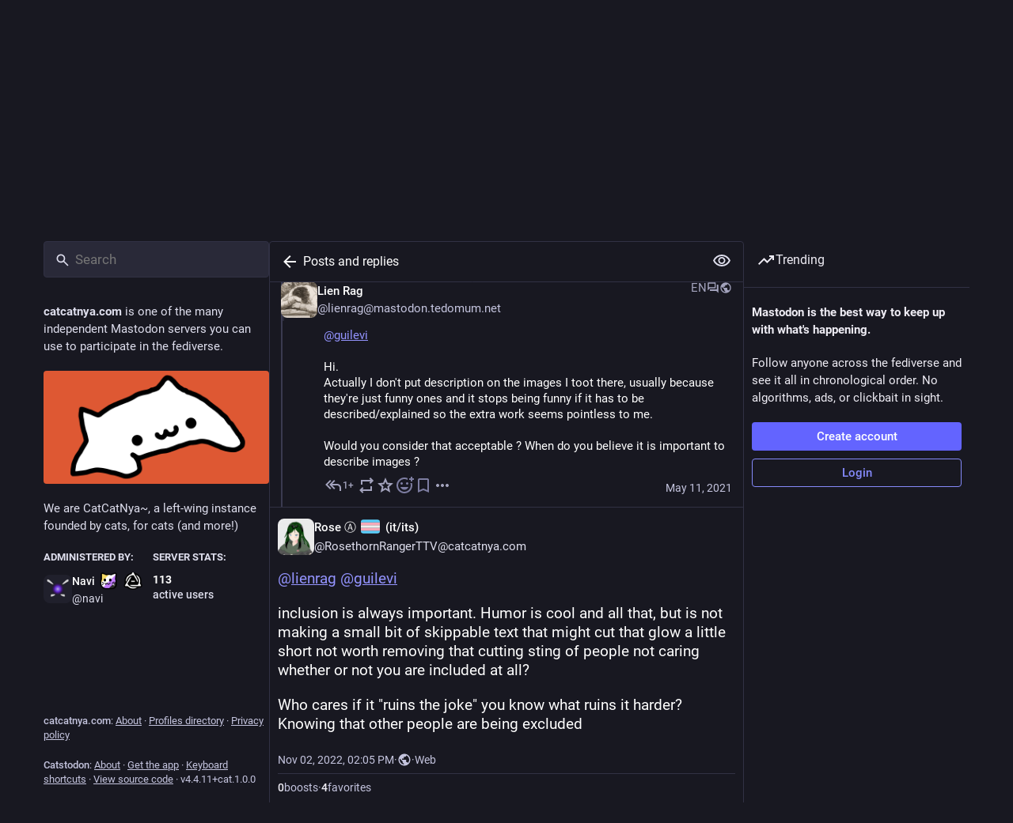

--- FILE ---
content_type: text/html; charset=utf-8
request_url: https://catcatnya.com/@RosethornRangerTTV/109274588971291500
body_size: 17234
content:
<!DOCTYPE html>
<html lang='en'>
<head>
<meta charset='utf-8'>
<meta content='width=device-width, initial-scale=1, viewport-fit=cover' name='viewport'>
<link href='https://cdn.catcatnya.com/site_uploads/files/000/000/007/16/f041bc22906bde2b.png' rel='icon' sizes='16x16' type='image/png'>
<link href='https://cdn.catcatnya.com/site_uploads/files/000/000/007/32/f041bc22906bde2b.png' rel='icon' sizes='32x32' type='image/png'>
<link href='https://cdn.catcatnya.com/site_uploads/files/000/000/007/48/f041bc22906bde2b.png' rel='icon' sizes='48x48' type='image/png'>
<link href='https://cdn.catcatnya.com/site_uploads/files/000/000/006/57/d4097b4d204dcf9c.png' rel='apple-touch-icon' sizes='57x57'>
<link href='https://cdn.catcatnya.com/site_uploads/files/000/000/006/60/d4097b4d204dcf9c.png' rel='apple-touch-icon' sizes='60x60'>
<link href='https://cdn.catcatnya.com/site_uploads/files/000/000/006/72/d4097b4d204dcf9c.png' rel='apple-touch-icon' sizes='72x72'>
<link href='https://cdn.catcatnya.com/site_uploads/files/000/000/006/76/d4097b4d204dcf9c.png' rel='apple-touch-icon' sizes='76x76'>
<link href='https://cdn.catcatnya.com/site_uploads/files/000/000/006/114/d4097b4d204dcf9c.png' rel='apple-touch-icon' sizes='114x114'>
<link href='https://cdn.catcatnya.com/site_uploads/files/000/000/006/120/d4097b4d204dcf9c.png' rel='apple-touch-icon' sizes='120x120'>
<link href='https://cdn.catcatnya.com/site_uploads/files/000/000/006/144/d4097b4d204dcf9c.png' rel='apple-touch-icon' sizes='144x144'>
<link href='https://cdn.catcatnya.com/site_uploads/files/000/000/006/152/d4097b4d204dcf9c.png' rel='apple-touch-icon' sizes='152x152'>
<link href='https://cdn.catcatnya.com/site_uploads/files/000/000/006/167/d4097b4d204dcf9c.png' rel='apple-touch-icon' sizes='167x167'>
<link href='https://cdn.catcatnya.com/site_uploads/files/000/000/006/180/d4097b4d204dcf9c.png' rel='apple-touch-icon' sizes='180x180'>
<link href='https://cdn.catcatnya.com/site_uploads/files/000/000/006/1024/d4097b4d204dcf9c.png' rel='apple-touch-icon' sizes='1024x1024'>
<link href='/manifest' rel='manifest'>
<meta name="theme-color" content="#181820">
<meta content='yes' name='mobile-web-app-capable'>
<title>Rose Ⓐ 🏳️‍⚧️ (it/its): &quot;@lienrag@mastodon.tedomum.net @guilevi@dragonscav…&quot; - CatCatNya~</title>
<link rel="stylesheet" crossorigin="anonymous" href="/packs/assets/contrast-BBKV-1xM.css" integrity="sha384-z9KXN9EfNt6Q4qdha4P5jf8Em1WjEx8i4KY8d5/wtCSIUxfFyNLndc6oRrjw19+G" media="all" />


<script src="/packs/assets/polyfills-B6yzvrFD.js" crossorigin="anonymous" type="module" integrity="sha384-dg083hkCgDgI32rHes8t/WaXJU3apjdynkCAxT2hLpF54N6gi/5fJVnkQtZ9/qkq"></script>
<link rel="stylesheet" crossorigin="anonymous" href="/packs/assets/inert-BcT9Trv6.css" integrity="sha384-3QhUaYdsaIWdZ6XozPhzMlN6z+GCcEG6AKW7NHAKsQfUxZuHG0j9yB5wH74CZvr3" media="all" id="inert-style" />
<script src="/packs/assets/common-CfFiopMx.js" crossorigin="anonymous" integrity="sha384-cHxtB+WeXnT5bkaPWST1vGpPAlxbBmvYUrYRauCQgZrjfoOKOvbaM5E88f/Dg5iL" type="module"></script><link rel="modulepreload" href="/packs/rails-ujs.esm-DLwK8N9E.js" as="script" crossorigin="anonymous" integrity="sha384-V8kBML58to8byHKW75cDYMcKNu8O12iavFfFvhJcmVgwMHWIvS4+RWFlOjIIjvtb">
<link rel="modulepreload" href="/packs/intl/en-DKivvtoQ.js" as="script" crossorigin="anonymous" integrity="sha384-3PkUcm0VasWAeJE4iXcAQLzXUcYZtPGrItP7i21dLmPFwFoccWStI07lm8cwNU5L">

<meta content='WVMk/pDKVWMQXNebDYLu6Q==' name='style-nonce'>
<link rel="stylesheet" href="https://catcatnya.com/css/custom-f38d8732.css" media="all" />
<meta content='noindex, noarchive' name='robots'>
<link href='https://catcatnya.com/api/oembed?format=json&amp;url=https%3A%2F%2Fcatcatnya.com%2F%40RosethornRangerTTV%2F109274588971291500' rel='alternate' type='application/json+oembed'>
<link href='https://catcatnya.com/users/RosethornRangerTTV/statuses/109274588971291500' rel='alternate' type='application/activity+json'>
<meta content="CatCatNya~" property="og:site_name">
<meta content="article" property="og:type">
<meta content="Rose Ⓐ 🏳️‍⚧️ (it/its) (@RosethornRangerTTV@catcatnya.com)" property="og:title">
<meta content="https://catcatnya.com/@RosethornRangerTTV/109274588971291500" property="og:url">
<meta content="2022-11-02T14:05:03Z" property="og:published_time">
<meta content="en" property="og:locale">
<meta content="RosethornRangerTTV@catcatnya.com" property="profile:username">
<meta content='@lienrag@mastodon.tedomum.net @guilevi@dragonscave.space 

inclusion is always important. Humor is cool and all that, but is not making a small bit of skippable text that might cut that glow a little short not worth removing that cutting sting of people not caring whether or not you are included at all? 

Who cares if it &quot;ruins the joke&quot; you know what ruins it harder? Knowing that other people are being excluded' name='description'>
<meta content="@lienrag@mastodon.tedomum.net @guilevi@dragonscave.space 

inclusion is always important. Humor is cool and all that, but is not making a small bit of skippable text that might cut that glow a little short not worth removing that cutting sting of people not caring whether or not you are included at all? 

Who cares if it &quot;ruins the joke&quot; you know what ruins it harder? Knowing that other people are being excluded" property="og:description">

<meta content="summary" property="twitter:card">

<meta content='BPeXNp81DaAUlbi9a2imffalDy9faJNll6qEouC5o64v02M7oT3cSi_zjN2Qo1kkY0YnoeR6sIticxWhcBF1e_w=' name='applicationServerKey'>
<script id="initial-state" type="application/json">{"meta":{"access_token":null,"activity_api_enabled":true,"admin":null,"domain":"catcatnya.com","limited_federation_mode":false,"locale":"en","mascot":"https://cdn.catcatnya.com/site_uploads/files/000/000/004/original/06642572120bfa20.png","profile_directory":true,"registrations_open":false,"repository":"CatCatNya/catstodon","search_enabled":true,"single_user_mode":false,"source_url":"https://github.com/CatCatNya/catstodon","sso_redirect":null,"status_page_url":"","streaming_api_base_url":"wss://catcatnya.com","timeline_preview":false,"title":"CatCatNya~","trends_as_landing_page":true,"trends_enabled":true,"version":"4.4.11+cat.1.0.0","terms_of_service_enabled":false,"visible_reactions":6,"auto_play_gif":null,"display_media":null,"reduce_motion":null,"use_blurhash":null},"compose":{"text":""},"accounts":{},"media_attachments":{"accept_content_types":[".jpg",".jpeg",".png",".gif",".webp",".heic",".heif",".avif",".webm",".mp4",".m4v",".mov",".ogg",".oga",".mp3",".wav",".flac",".opus",".aac",".m4a",".3gp",".wma","image/jpeg","image/png","image/gif","image/heic","image/heif","image/webp","image/avif","video/webm","video/mp4","video/quicktime","video/ogg","audio/wave","audio/wav","audio/x-wav","audio/x-pn-wave","audio/vnd.wave","audio/ogg","audio/vorbis","audio/mpeg","audio/mp3","audio/webm","audio/flac","audio/aac","audio/m4a","audio/x-m4a","audio/mp4","audio/3gpp","video/x-ms-asf"]},"settings":{},"max_feed_hashtags":4,"poll_limits":{"min_options":1,"max_options":20,"max_option_chars":100,"min_expiration":300,"max_expiration":2629746},"languages":[["aa","Afar","Afaraf"],["ab","Abkhaz","аҧсуа бызшәа"],["ae","Avestan","avesta"],["af","Afrikaans","Afrikaans"],["ak","Akan","Akan"],["am","Amharic","አማርኛ"],["an","Aragonese","aragonés"],["ar","Arabic","اللغة العربية"],["as","Assamese","অসমীয়া"],["av","Avaric","авар мацӀ"],["ay","Aymara","aymar aru"],["az","Azerbaijani","azərbaycan dili"],["ba","Bashkir","башҡорт теле"],["be","Belarusian","беларуская мова"],["bg","Bulgarian","български език"],["bh","Bihari","भोजपुरी"],["bi","Bislama","Bislama"],["bm","Bambara","bamanankan"],["bn","Bengali","বাংলা"],["bo","Tibetan","བོད་ཡིག"],["br","Breton","brezhoneg"],["bs","Bosnian","bosanski jezik"],["ca","Catalan","Català"],["ce","Chechen","нохчийн мотт"],["ch","Chamorro","Chamoru"],["co","Corsican","corsu"],["cr","Cree","ᓀᐦᐃᔭᐍᐏᐣ"],["cs","Czech","čeština"],["cu","Old Church Slavonic","ѩзыкъ словѣньскъ"],["cv","Chuvash","чӑваш чӗлхи"],["cy","Welsh","Cymraeg"],["da","Danish","dansk"],["de","German","Deutsch"],["dv","Divehi","Dhivehi"],["dz","Dzongkha","རྫོང་ཁ"],["ee","Ewe","Eʋegbe"],["el","Greek","Ελληνικά"],["en","English","English"],["eo","Esperanto","Esperanto"],["es","Spanish","Español"],["et","Estonian","eesti"],["eu","Basque","euskara"],["fa","Persian","فارسی"],["ff","Fula","Fulfulde"],["fi","Finnish","suomi"],["fj","Fijian","Vakaviti"],["fo","Faroese","føroyskt"],["fr","French","Français"],["fy","Western Frisian","Frysk"],["ga","Irish","Gaeilge"],["gd","Scottish Gaelic","Gàidhlig"],["gl","Galician","galego"],["gu","Gujarati","ગુજરાતી"],["gv","Manx","Gaelg"],["ha","Hausa","هَوُسَ"],["he","Hebrew","עברית"],["hi","Hindi","हिन्दी"],["ho","Hiri Motu","Hiri Motu"],["hr","Croatian","Hrvatski"],["ht","Haitian","Kreyòl ayisyen"],["hu","Hungarian","magyar"],["hy","Armenian","Հայերեն"],["hz","Herero","Otjiherero"],["ia","Interlingua","Interlingua"],["id","Indonesian","Bahasa Indonesia"],["ie","Interlingue","Interlingue"],["ig","Igbo","Asụsụ Igbo"],["ii","Nuosu","ꆈꌠ꒿ Nuosuhxop"],["ik","Inupiaq","Iñupiaq"],["io","Ido","Ido"],["is","Icelandic","Íslenska"],["it","Italian","Italiano"],["iu","Inuktitut","ᐃᓄᒃᑎᑐᑦ"],["ja","Japanese","日本語"],["jv","Javanese","basa Jawa"],["ka","Georgian","ქართული"],["kg","Kongo","Kikongo"],["ki","Kikuyu","Gĩkũyũ"],["kj","Kwanyama","Kuanyama"],["kk","Kazakh","қазақ тілі"],["kl","Kalaallisut","kalaallisut"],["km","Khmer","ខេមរភាសា"],["kn","Kannada","ಕನ್ನಡ"],["ko","Korean","한국어"],["kr","Kanuri","Kanuri"],["ks","Kashmiri","कश्मीरी"],["ku","Kurmanji (Kurdish)","Kurmancî"],["kv","Komi","коми кыв"],["kw","Cornish","Kernewek"],["ky","Kyrgyz","Кыргызча"],["la","Latin","latine"],["lb","Luxembourgish","Lëtzebuergesch"],["lg","Ganda","Luganda"],["li","Limburgish","Limburgs"],["ln","Lingala","Lingála"],["lo","Lao","ລາວ"],["lt","Lithuanian","lietuvių kalba"],["lu","Luba-Katanga","Tshiluba"],["lv","Latvian","latviešu valoda"],["mg","Malagasy","fiteny malagasy"],["mh","Marshallese","Kajin M̧ajeļ"],["mi","Māori","te reo Māori"],["mk","Macedonian","македонски јазик"],["ml","Malayalam","മലയാളം"],["mn","Mongolian","Монгол хэл"],["mr","Marathi","मराठी"],["ms","Malay","Bahasa Melayu"],["ms-Arab","Jawi Malay","بهاس ملايو"],["mt","Maltese","Malti"],["my","Burmese","ဗမာစာ"],["na","Nauru","Ekakairũ Naoero"],["nb","Norwegian Bokmål","Norsk bokmål"],["nd","Northern Ndebele","isiNdebele"],["ne","Nepali","नेपाली"],["ng","Ndonga","Owambo"],["nl","Dutch","Nederlands"],["nn","Norwegian Nynorsk","Norsk Nynorsk"],["no","Norwegian","Norsk"],["nr","Southern Ndebele","isiNdebele"],["nv","Navajo","Diné bizaad"],["ny","Chichewa","chiCheŵa"],["oc","Occitan","occitan"],["oj","Ojibwe","ᐊᓂᔑᓈᐯᒧᐎᓐ"],["om","Oromo","Afaan Oromoo"],["or","Oriya","ଓଡ଼ିଆ"],["os","Ossetian","ирон æвзаг"],["pa","Punjabi","ਪੰਜਾਬੀ"],["pi","Pāli","पाऴि"],["pl","Polish","Polski"],["ps","Pashto","پښتو"],["pt","Portuguese","Português"],["qu","Quechua","Runa Simi"],["rm","Romansh","rumantsch grischun"],["rn","Kirundi","Ikirundi"],["ro","Romanian","Română"],["ru","Russian","Русский"],["rw","Kinyarwanda","Ikinyarwanda"],["sa","Sanskrit","संस्कृतम्"],["sc","Sardinian","sardu"],["sd","Sindhi","सिन्धी"],["se","Northern Sami","Davvisámegiella"],["sg","Sango","yângâ tî sängö"],["si","Sinhala","සිංහල"],["sk","Slovak","slovenčina"],["sl","Slovenian","slovenščina"],["sn","Shona","chiShona"],["so","Somali","Soomaaliga"],["sq","Albanian","Shqip"],["sr","Serbian","српски језик"],["ss","Swati","SiSwati"],["st","Southern Sotho","Sesotho"],["su","Sundanese","Basa Sunda"],["sv","Swedish","Svenska"],["sw","Swahili","Kiswahili"],["ta","Tamil","தமிழ்"],["te","Telugu","తెలుగు"],["tg","Tajik","тоҷикӣ"],["th","Thai","ไทย"],["ti","Tigrinya","ትግርኛ"],["tk","Turkmen","Türkmen"],["tl","Tagalog","Tagalog"],["tn","Tswana","Setswana"],["to","Tonga","faka Tonga"],["tr","Turkish","Türkçe"],["ts","Tsonga","Xitsonga"],["tt","Tatar","татар теле"],["tw","Twi","Twi"],["ty","Tahitian","Reo Tahiti"],["ug","Uyghur","ئۇيغۇرچە‎"],["uk","Ukrainian","Українська"],["ur","Urdu","اردو"],["uz","Uzbek","Ўзбек"],["ve","Venda","Tshivenḓa"],["vi","Vietnamese","Tiếng Việt"],["vo","Volapük","Volapük"],["wa","Walloon","walon"],["wo","Wolof","Wollof"],["xh","Xhosa","isiXhosa"],["yi","Yiddish","ייִדיש"],["yo","Yoruba","Yorùbá"],["za","Zhuang","Saɯ cueŋƅ"],["zh","Chinese","中文"],["zu","Zulu","isiZulu"],["zh-CN","Chinese (China)","简体中文"],["zh-HK","Chinese (Hong Kong)","繁體中文（香港）"],["zh-TW","Chinese (Taiwan)","繁體中文（臺灣）"],["zh-YUE","Cantonese","廣東話"],["ast","Asturian","Asturianu"],["chr","Cherokee","ᏣᎳᎩ ᎦᏬᏂᎯᏍᏗ"],["ckb","Sorani (Kurdish)","سۆرانی"],["cnr","Montenegrin","crnogorski"],["csb","Kashubian","Kaszëbsczi"],["gsw","Swiss German","Schwiizertütsch"],["jbo","Lojban","la .lojban."],["kab","Kabyle","Taqbaylit"],["ldn","Láadan","Láadan"],["lfn","Lingua Franca Nova","lingua franca nova"],["moh","Mohawk","Kanienʼkéha"],["nds","Low German","Plattdüütsch"],["pdc","Pennsylvania Dutch","Pennsilfaani-Deitsch"],["sco","Scots","Scots"],["sma","Southern Sami","Åarjelsaemien Gïele"],["smj","Lule Sami","Julevsámegiella"],["szl","Silesian","ślůnsko godka"],["tok","Toki Pona","toki pona"],["vai","Vai","ꕙꔤ"],["xal","Kalmyk","Хальмг келн"],["zba","Balaibalan","باليبلن"],["zgh","Standard Moroccan Tamazight","ⵜⴰⵎⴰⵣⵉⵖⵜ"]],"max_reactions":3,"push_subscription":null,"role":null}</script>
<script src="/packs/assets/application-CiVJTP0M.js" crossorigin="anonymous" integrity="sha384-JFaBzkUFy6gr+R4GoJY985kgBOTMWO7mr/Mzg4SB3J/VzHNZn+hdNJtzF+DecKAy" type="module"></script><link rel="modulepreload" href="/packs/load_locale-CS79HThI.js" as="script" crossorigin="anonymous" integrity="sha384-79XCETLad9jxogdtWYRg+8CCf3AFduiHS5cI84mloqVmIYSwtzSz4V6EhGROW6a3"><link rel="modulepreload" href="/packs/client-wT6vtYO_.js" as="script" crossorigin="anonymous" integrity="sha384-40+VzlkBgQ/jAa0/YPZXokGtYLQKHPcUbbwrZj0UfrWrmWxhwVA3QmCsZZJrggcv"><link rel="modulepreload" href="/packs/index-Bb-onfd8.js" as="script" crossorigin="anonymous" integrity="sha384-8HOY8sXJoupyvA9pbhz+wJUcZky/FH+AGdlmtRpOLSk5Re0Jp29PRFTwktQZaLSj"><link rel="modulepreload" href="/packs/chevron_right-v4FhM3qc.js" as="script" crossorigin="anonymous" integrity="sha384-agfySaLv3t1/oWzAFCAX0owtrVH4czISCJi2gUq4NKeznuol76RMGov29B5PfrB+"><link rel="modulepreload" href="/packs/useSelectableClick-B6pkEreh.js" as="script" crossorigin="anonymous" integrity="sha384-FgKi8aqh6QI4ayZtyy4Nb8u/SlHyXCmz/rH1zwF0YiEEvAOGJbK/bU8Q9ClcyAih"><link rel="modulepreload" href="/packs/Helmet-DKoRQaQs.js" as="script" crossorigin="anonymous" integrity="sha384-a/yemGdcNHelD08J4IC7smPi2afyA0tO7do5n8qUvVJqHmO5yN8gsMp0l3GKDxAU"><link rel="modulepreload" href="/packs/react-router-scroll-4.es-QM_S-kNg.js" as="script" crossorigin="anonymous" integrity="sha384-LSoTlSwC++IbboGx1GK6Sh9K3xWjKDA6oEwdZCTBHoaNhJL4Id9elZETFoQZFHmC"><link rel="modulepreload" href="/packs/streaming-RPSdC1o_.js" as="script" crossorigin="anonymous" integrity="sha384-5SmvCGh1foXSWYIAGpWBAUchoPHYoeQWUlaJGWgCpi3S2Ayyvz6C17/w1iPQlvQc"><link rel="modulepreload" href="/packs/marky.browser.es-Db6CmnNB.js" as="script" crossorigin="anonymous" integrity="sha384-QpB7k4sgj3sWBKmLSvl01hKTfvuzVSMh+2h40b9tq0Jjn4VbPR0YWR4YmSPmaAY6"><link rel="modulepreload" href="/packs/initial_state-CPpWnRA3.js" as="script" crossorigin="anonymous" integrity="sha384-FmHCmEP67CSbJVetGcVHTPikEjvVlLe1QXqs5A8kjjKnzdee/WOQND7Dy/5bOgs+"><link rel="modulepreload" href="/packs/message-Cf7rvt4j.js" as="script" crossorigin="anonymous" integrity="sha384-GysTk1NnqaXPI3rSwefrlxI67FS7PIrb8ssxAxNlYwDfOPRqwdTFskFwxc3qrWGs"><link rel="modulepreload" href="/packs/index-OpJcq1lp.js" as="script" crossorigin="anonymous" integrity="sha384-H0IXOAcJm+2GReG4ylMNwP8g2EatTggKNyfTNhd+VeHcNl/7zuvTzFvW7C47ABOx"><link rel="modulepreload" href="/packs/index.es-CSOycMBU.js" as="script" crossorigin="anonymous" integrity="sha384-LjckPkAabgdFR5p+VwGLHNK/Nddn2FCbx9gucn5mUeL8S07peWi7t9ixIPyaonGp"><link rel="modulepreload" href="/packs/onboarding-PXbToAGW.js" as="script" crossorigin="anonymous" integrity="sha384-IdHmdvZwrbxAWvIDjUi8zUkAXct8jcozy2EWaCamGzBJnvXvcwpwGTSqfBDRlHwk"><link rel="modulepreload" href="/packs/modal_container-C8rf_Qfw.js" as="script" crossorigin="anonymous" integrity="sha384-D8t+FSjXfHi7gimb2FG7VULsT3A0WmOqK0ZiCSrvfRocVtHSt7bYU/QT2PeNdgj4"><link rel="modulepreload" href="/packs/familiar_followers-B2nlEDs3.js" as="script" crossorigin="anonymous" integrity="sha384-lZoYQ0WZd4BjXcxZCqq6qeCeILwsGewUIcCqYBhokG6pnKEUWR8Qn9oAfI2Z7Yyy"><link rel="modulepreload" href="/packs/avatar_group-Dz_zwQYu.js" as="script" crossorigin="anonymous" integrity="sha384-FXDjIEQ9rnkjOy3D8LyHl7jSVtXfBoLJWMUNoJxlVAGvlyMpvRTgX5KuibzDewDw"><link rel="modulepreload" href="/packs/counters-CnC1Kc3E.js" as="script" crossorigin="anonymous" integrity="sha384-iAZ0QYzc3z/8jZn25+kdLZrOb2tW8KSyp9g1y6E2soEHiOSgY4qXebjnormMA7Xo"><link rel="modulepreload" href="/packs/backend_links-CBPEpJYC.js" as="script" crossorigin="anonymous" integrity="sha384-VVtPkDpO7UQWAYi03PfK1B4gtxrGTNY4X7eJvoVoWMQndSzh7BwPLWM4/QFLCcEL"><link rel="modulepreload" href="/packs/follow_button-CV25nkp7.js" as="script" crossorigin="anonymous" integrity="sha384-S6HGESK5/w9ouEWkz0HMkOsK7Ix7eKDpzJVHBBboHufmjoH32h3izYFr08gzO2rF"><link rel="modulepreload" href="/packs/loading_indicator-D37gJRws.js" as="script" crossorigin="anonymous" integrity="sha384-CeNiotfm5nPJ8cI357Nbp80YtgzIHtQPTdxqBBWh4RqN/3CCwcYQLs1zOsSz8FJW"><link rel="modulepreload" href="/packs/short_number-CNbuY5nx.js" as="script" crossorigin="anonymous" integrity="sha384-Vbb6U17sfnuuMNvzFKE+mbonYaqgjju5GRgHduc99ryRHEelVfkPjMAWRlrvbG3+"><link rel="modulepreload" href="/packs/useTimeout-BHsIWra5.js" as="script" crossorigin="anonymous" integrity="sha384-h24IP7Oro3burlvNnaK+6TzM36LijiGmJZbM+v1Lq3lpNH/w6DC7MhxB7EaVU/FJ"><link rel="modulepreload" href="/packs/react-router-dom-BRJWzr86.js" as="script" crossorigin="anonymous" integrity="sha384-LyNxoqLFxRpaJLYzvwnkDqAJRfod1PN2b896a9xoJDMc+Vf2HtxQcORgqNmvq3lV"><link rel="modulepreload" href="/packs/media_modal-vA4tDehf.js" as="script" crossorigin="anonymous" integrity="sha384-LoJyGuVdChaQp+B8TMQ7DJMwIuHeDNmQvWxh8ebf3JlcrbZaKsF2RH//B6Bo2rit"><link rel="modulepreload" href="/packs/close-CYx-TYgR.js" as="script" crossorigin="anonymous" integrity="sha384-qM55tVTcOjnPyhSMhdIL8l8XZHIhORogi+9rQ27wSkGgkF0bDZOLr0/rn9gECX7U"><link rel="modulepreload" href="/packs/notifications-YsnpC6hQ.js" as="script" crossorigin="anonymous" integrity="sha384-ewloEedhSU7yx9uMAASm0HSNJHyc782jAfLJAUwt9n9KvCjOxVu2ID4OxEF7HbVP"><link rel="modulepreload" href="/packs/bundle_column_error-DTpFo34j.js" as="script" crossorigin="anonymous" integrity="sha384-ZXg5N8b7MvYKjmw2FrOxEXhmsh6EHvXpV4DbXzIWTRW8G6wNuKamzZ2LhwMXkPZh"><link rel="modulepreload" href="/packs/navigation_bar-Blk3nvU9.js" as="script" crossorigin="anonymous" integrity="sha384-caunvXL4BMrPiiP9lstlMTL4yRC8+2cEOfqONFsEBLSi11xjwJrgtu1h/2Wo+l/b"><link rel="modulepreload" href="/packs/scroll-jcpbSsie.js" as="script" crossorigin="anonymous" integrity="sha384-Q3CfVkAI0dfRHjpP1IsM0uDCs9QbUifWa4cJjXaqHgR6UzhYFMVnju5VZyz0c9o4"><link rel="modulepreload" href="/packs/column_header-C0CRHD22.js" as="script" crossorigin="anonymous" integrity="sha384-/D3mBx61zyscAUkhe20rnpO8M8MtWOx2lJ99sNUeITl2sKh0ljyCb2dp7L2/juUw"><link rel="modulepreload" href="/packs/column-K2MDRMPD.js" as="script" crossorigin="anonymous" integrity="sha384-KnIFCNSbyDAnT3ge0IM4DXy/ZXaKruxJbJYU1Pq/R1V47hrGkv6WuvZtl9RHu4Q4"><link rel="modulepreload" href="/packs/account-uGC3bVbM.js" as="script" crossorigin="anonymous" integrity="sha384-rNSy5/E8XEtg4i51utOUku2K/JmbwBCuW2/GBubezRP5jEJyF4BFBRZCRy+l3giH"><link rel="modulepreload" href="/packs/server_hero_image-CqC3wUGP.js" as="script" crossorigin="anonymous" integrity="sha384-SE0Yjy+Ow+FH0ZRt4nKldctLHzuyHkQc9J5J2wCTocrnTbUEgJU6xwzVBU6L5CwB"><link rel="modulepreload" href="/packs/skeleton-Bbqd0I5b.js" as="script" crossorigin="anonymous" integrity="sha384-wxo280NRZPPVotQWfQngyLDAGz5bzSvZdGeh/GyXCGIRxcItjhVymSN1NVhpzzq5"><link rel="modulepreload" href="/packs/search-icW84ry5.js" as="script" crossorigin="anonymous" integrity="sha384-Elbc8OVDz1FXJBYdX57k28XEGWJv0N8DsMiOp5HohPk7UkRzrpDpzRVzcPB4HIUH"><link rel="modulepreload" href="/packs/compose_form_container-B2T70fKZ.js" as="script" crossorigin="anonymous" integrity="sha384-u/5yHswt6YY76IgjcYToeLL8HAQotCI6IPRdSnYj9JO4mRjay0NZ0233ktQUTiDC"><link rel="modulepreload" href="/packs/link_footer-BLKr2_sE.js" as="script" crossorigin="anonymous" integrity="sha384-jeLd0KbikP32gCbc6D+9F09f27Z5SSGRlDHX0WK41x9e3XVszsWjnLxaaDplN9rm"><link rel="modulepreload" href="/packs/index-P0JFs5E1.js" as="script" crossorigin="anonymous" integrity="sha384-4OCO6nffnSGcJ4qqgMottgNDMB3icQGZ9N8Mt9S1lbjHtIJ4+VNKiSGQNpCiS98+"><link rel="modulepreload" href="/packs/status-Dxf9FLlu.js" as="script" crossorigin="anonymous" integrity="sha384-9ULQ4Bm1bsJ5dh+vt+qKTI9l3P5An23CvjfDbI3aDiodqjvrqipsx8tyOD41pbNT"><link rel="modulepreload" href="/packs/intl_provider-DEe75vi8.js" as="script" crossorigin="anonymous" integrity="sha384-yVuKcflBne4edGVDSHdDPX0a5DSsqOG02due4eA5SbszlBRzNb73WS8vgJgkVxJI"><link rel="modulepreload" href="/packs/ready-ov8w55C3.js" as="script" crossorigin="anonymous" integrity="sha384-CdkBIgs/b3SyCYuMv/quN+GQOftUJnWgPJ2JoMqEYgy3D1NOHI3tn3RbClL9uPb6"><link rel="modulepreload" href="/packs/index-C2HOBMnF.js" as="script" crossorigin="anonymous" integrity="sha384-uXCY5An+ObaFfPh8SLyoaHHsylW+gw53dC2dyjMCzqztUQZ4AIK1AWkI6Q4iVDQS"><link rel="modulepreload" href="/packs/index-CKpIukjf.js" as="script" crossorigin="anonymous" integrity="sha384-t22N/3a9v1GpqubFx+37bgCIiFKF9HkGyadOBu81ZpKzZeaYkvM/6g6jxw6RacLT"><link rel="modulepreload" href="/packs/should-polyfill-BxFuFUFt.js" as="script" crossorigin="anonymous" integrity="sha384-X5p1KldESWwXHee+xLHfYadHzdCb/K0nG1AgAoDPw/5BW63os9QVcbAxxOmE44uJ"><link rel="modulepreload" href="/packs/api-CPcg-ck-.js" as="script" crossorigin="anonymous" integrity="sha384-JyvFttbDX3QMHAP2nQilscIS2zHPP5ws3T3hhxd8bZyX5YhGjunl/PDyzgTFJ2N/"><link rel="modulepreload" href="/packs/index-C37WzBb4.js" as="script" crossorigin="anonymous" integrity="sha384-4b/05+mJpOUAYw0qsBB8fIy6we3Dri+Mm4vLyuy9NeNJfUs4ios8SHYGrhIOlmse"><link rel="modulepreload" href="/packs/link-BcbU2aH5.js" as="script" crossorigin="anonymous" integrity="sha384-zHJ4zI8Z02+Vg1qc7fmqmN36xaaf5Pa9V6MY+XPvn06vcg9mM2yjLK/ulfklCSh8"><link rel="modulepreload" href="/packs/interopRequireDefault-CdiRfGvq.js" as="script" crossorigin="anonymous" integrity="sha384-6gALR8FFowqrKijW0QpumyKddy3zVC/QE0h0ngId+4jLsTYW7QpKRSwBd2toIl0B"><link rel="modulepreload" href="/packs/index-DRlXAxfV.js" as="script" crossorigin="anonymous" integrity="sha384-nbgLY7+PrJQtEwaDH9K//m1uYO8AzDPHQBhIHjvsyySYhZ0Mhdr+0MLDsuq0Zfo1"><link rel="modulepreload" href="/packs/react-textarea-autosize.browser.esm-BLa6tJ4T.js" as="script" crossorigin="anonymous" integrity="sha384-WexHd+h3lsP3sQAZeoKHqpXeBwvQW2cwJQjvg93Z8KsJ0/vsf5+ui5BbnuAqt99Z"><link rel="modulepreload" href="/packs/use-isomorphic-layout-effect.browser.esm-Ds18thxe.js" as="script" crossorigin="anonymous" integrity="sha384-CAPuCKjkLb7taRKDsvhIUycq/sRpQk5RQu0gS7t7i71tjGYxwf4cEiVzVNEKLd/Z"><link rel="modulepreload" href="/packs/upload_file-CMSlQSpC.js" as="script" crossorigin="anonymous" integrity="sha384-fiqYK49u3apHX/ZeBW05bI2HgvnS7SdsHRr6KCC/YqpVypil98+rIemwzNKinCq2"><link rel="modulepreload" href="/packs/index-bynr4uh6.js" as="script" crossorigin="anonymous" integrity="sha384-Rf1oGyEgSawC3CNiF1EjEQmIFU3573jABIRDxpTX8L2WsfgfgTzOs3SDTUT0dkSd"><link rel="modulepreload" href="/packs/question_mark-C1Akynso.js" as="script" crossorigin="anonymous" integrity="sha384-L4z/BFEeGXV8Hfk32T4E51ARW/mBRrjAjzV/u+TtV+uBkXUVwR+jBUmuRMYaNV0H"><link rel="modulepreload" href="/packs/embedded_status-CeePwR71.js" as="script" crossorigin="anonymous" integrity="sha384-Wxo+pHI70+6eX1zxcaCTIjWURE9WAjt7dtwdTAGIggPwA3JLnrth2QXI7OQTdcWM"><link rel="modulepreload" href="/packs/photo_library-B1DTWtoG.js" as="script" crossorigin="anonymous" integrity="sha384-KaEclgAbCbm0tM5Js/VHnHKUVjmDZhn483FIB67+Do6wxTAwCk/+LY1Rdyi/WEsJ"><link rel="modulepreload" href="/packs/embedded_status_content-BTVTJ7-z.js" as="script" crossorigin="anonymous" integrity="sha384-SAd4V/M267+8g+9l3aTNcZ4a+xnN5dnXsT1T/QgWVddJeb/tV1dpplgHArz9zBFs"><link rel="modulepreload" href="/packs/manufacturing-B9ChHTBc.js" as="script" crossorigin="anonymous" integrity="sha384-gJYgrw1QUfybPA70fpsHpQOi09XvhkumaP2QcLvfLCHhhUcHx+cpsCnfgihhsxsK"><link rel="modulepreload" href="/packs/settings-fill-BXtoTOIv.js" as="script" crossorigin="anonymous" integrity="sha384-SSqoKA9LUB6/uXCu9qfIuu5h1NBhRQLK27tD5ffVOvXiX4XrDfg8ksOe8xEmbQJH"><link rel="modulepreload" href="/packs/_baseIteratee-CKr1ourg.js" as="script" crossorigin="anonymous" integrity="sha384-xdRcDe6q+yMaWKioFBGQOSnWjOPLXhIH6xx6JbI2Xop31wKs+kZVL+zQCDYVhlBa"><link rel="modulepreload" href="/packs/toString-DnO4qPOK.js" as="script" crossorigin="anonymous" integrity="sha384-ZULTtW4uSzvz/N6923GeCjF0oFez5orLI+yn9BpcL7T9jUwyUDgJSAjmn8+1llEE"><link rel="modulepreload" href="/packs/delete-C7R9nnjc.js" as="script" crossorigin="anonymous" integrity="sha384-Qc97oYx+tjASp7hAAHf26XxI2XN4Glzp+vQPQDNpwwF9qoB7JPQLBkS/RFvfEHbN"><link rel="modulepreload" href="/packs/edit-Z44MycBi.js" as="script" crossorigin="anonymous" integrity="sha384-RlnUhzyHwfyTPFnyAH8f0zhuNOTJL8Q7iMyNfzFKMMrPY2PMv7Ttrl28uZlytf/T"><link rel="modulepreload" href="/packs/gif-YDYXmSL6.js" as="script" crossorigin="anonymous" integrity="sha384-USnhybRDAwWQGQpbfqgWhFzzu08+vgrjlA6A6lR6dPh9aAVedt8FHFVqEVcp48P5"><link rel="modulepreload" href="/packs/mood-DldE0PhR.js" as="script" crossorigin="anonymous" integrity="sha384-ibVdc+FWXotbbykB6v/HteCVXrK3FK1eu5BqLytLfyCgsxHR9rbXQgf4LVPF+/3k"><link rel="modulepreload" href="/packs/insert_chart-C-BatGQF.js" as="script" crossorigin="anonymous" integrity="sha384-fH/Ptl0g+p3I8lZ9Cn05EynMeXi5J6Ywa2tieViL3QFOGO7RkjLl4O0HynTvfSsf"><link rel="modulepreload" href="/packs/link-DJOWCnQT.js" as="script" crossorigin="anonymous" integrity="sha384-4pk5zzUI9/GpBnoAA+qNXs3GuPsjo1Fi3PRC4OLHhjG4GlBzaTgf3HVHPp6zWFPh"><link rel="modulepreload" href="/packs/numbers-OADtfiEq.js" as="script" crossorigin="anonymous" integrity="sha384-C+Ciklp38gUKoIBa4CaySeOVhvBKdxUYlNUiFc1swXY/xvoSuJnukcgl3bv617q3"><link rel="modulepreload" href="/packs/actual_size-CthzwHQM.js" as="script" crossorigin="anonymous" integrity="sha384-BKoKch/ym/+V9y8p6pOmcqhyEMvrQCwzE8fB4figHc70mz610Bu05OJQg3Lz5Ei9"><link rel="modulepreload" href="/packs/index-DEs2bxyR.js" as="script" crossorigin="anonymous" integrity="sha384-/x23qRhMzJ/O1h8Q3n8E2u0hwPhxDXsNeCk+T5uUCRY+pLUY2Q9zG9KF1P5KUUCH"><link rel="modulepreload" href="/packs/chevron_left-BeR1WRQu.js" as="script" crossorigin="anonymous" integrity="sha384-uvBKFTAUbs6E5fYIN1FcXvllkrh6KmDifTyNU0NxMEPB4zbef578MgrjmTLnAy84"><link rel="modulepreload" href="/packs/use-gesture-react.esm-DVdVFn1V.js" as="script" crossorigin="anonymous" integrity="sha384-nvQJO2r0zgFWL/S1b9R3XktT8CQUAcWvvmQYFiLeMVODJBGFjqcg1HfjlS5EO9uS"><link rel="modulepreload" href="/packs/add-Dl-rZdgH.js" as="script" crossorigin="anonymous" integrity="sha384-0bHxJ6kUQ9N3UHQWmtejclqHfVM1yDlegI/x3Xj6aSCVa5cUJJG9t1gseZol0PvE"><link rel="modulepreload" href="/packs/home-fill-DcpHL9qh.js" as="script" crossorigin="anonymous" integrity="sha384-wy/PHmeA5IBzpX05BklQTy1hbheFuKVcUuugOq4HoZhrYIV6eh328MiCQoJV5Jtk"><link rel="modulepreload" href="/packs/home-ryOnTJQ3.js" as="script" crossorigin="anonymous" integrity="sha384-GP5IIhCqHxs7t5Za55ymupzoi3mCO/oaErQ1mfaLnpaZv8nuLFUwSFnTZBO6zGXC"><link rel="modulepreload" href="/packs/menu-F6woP9vM.js" as="script" crossorigin="anonymous" integrity="sha384-LWJ2auObRAHyTv/HqvW6mJ87GwS0JG/wIQpgew0R/xrPjL5xCPI1P/DvsT1M+LQd"><link rel="modulepreload" href="/packs/notifications-fill-B44WbeBc.js" as="script" crossorigin="anonymous" integrity="sha384-do5mTGp+WuEPQgA42YpKuk9k1yuW1oXRDu0KRSGMst5wuMKalPz0/Cj0Q7+ccVQ9"><link rel="modulepreload" href="/packs/notifications-Q-AvCkQa.js" as="script" crossorigin="anonymous" integrity="sha384-ukKw8bj1LzPbMwzSACA8ECbxuVULldO9mHHEujaRBOGEknEfuuvv/j/de/iRuq0u"><link rel="modulepreload" href="/packs/cancel-fill-DHhstyFM.js" as="script" crossorigin="anonymous" integrity="sha384-MOsJnP/Nfcj2kXNdXP0TfmSMVJiE2qSxpNIw7GnVhmv0crn/u+IaJqxM7BWe/ePT"><link rel="modulepreload" href="/packs/icon_with_badge-DTUiIuWD.js" as="script" crossorigin="anonymous" integrity="sha384-L0v9lEzL66cD6shwvwbORo/0xJz7ETPoW8SojtHSIOQS68itgc3k/CY5/8gk2vG+"><link rel="modulepreload" href="/packs/unfold_more-DhpXS_Eo.js" as="script" crossorigin="anonymous" integrity="sha384-QB/dKD7E7cBBKZgiHfbCaG/p3AVhlTJoBdmg3iHLg2AOGBeCpJmQgjuodxnKKXb+"><link rel="modulepreload" href="/packs/quiet_time-Bh0wS0MY.js" as="script" crossorigin="anonymous" integrity="sha384-22EMt24wcvbUodcV8KBIhdBECbXrwpHTARQ3lV5XDDRmXbARcLBY3F4V3EKsICp7"><link rel="modulepreload" href="/packs/verified_badge-CvYzte4m.js" as="script" crossorigin="anonymous" integrity="sha384-f59qXPhDUJVwiNMTm4q/kmfrw+ddFNb7DpwpBewAHRtlFgG84wiSTKfIuzVXoYJY"><link rel="modulepreload" href="/packs/hashtags-BTjIeTTg.js" as="script" crossorigin="anonymous" integrity="sha384-/PTo1tnuq0/5b3uPb+pDvLELuTXhBbWXyk/wvHv0+qjbIeGbRksx3nRstdkb785m"><link rel="modulepreload" href="/packs/alternate_email-CDSYfL9P.js" as="script" crossorigin="anonymous" integrity="sha384-WEpeJ3rRTUordQ5U+pxkUiR/3PUidJmYhve4BJ7vdk2zeMQ+4W8XJM4qUwUtu/5t"><link rel="modulepreload" href="/packs/dropdown_selector-C5sZcSZO.js" as="script" crossorigin="anonymous" integrity="sha384-bb1Atgu+xC+sJDNo2Hpgq+FRKZ5qHoS9neEMXyel3WCD1vCiObvZv5fbJtbrao19"><link rel="modulepreload" href="/packs/info-BMDnitTd.js" as="script" crossorigin="anonymous" integrity="sha384-WGKCN9x/rd44oM6XhqV9QoyGKPvBY2WIMLHPbtZgLkIwiWMZQMS1LnNJt3LR2XPq"><link rel="modulepreload" href="/packs/share-DtJWhIIp.js" as="script" crossorigin="anonymous" integrity="sha384-1/fKKXQb/RNuZZCarZqbJi5vhzSzHlh0Hqq1s26+iTgxwFFgHle7MOYFXfJ6WvIh"><link rel="modulepreload" href="/packs/fuzzysort-D2PiYy6X.js" as="script" crossorigin="anonymous" integrity="sha384-UXAlTYW9n+sKyWMi7Jj3sucM6A0+UJZXfgKvuyOItDXQgiCR9POzCuMcCN0Mj4ob"><link rel="modulepreload" href="/packs/warning-D-2Sf9Zy.js" as="script" crossorigin="anonymous" integrity="sha384-L483Hhenih6x+b9IQQdFXz39q18iqquXYNV4kWaamTbds3sha+A+h3HasUw6RwM6"><link rel="modulepreload" href="/packs/bookmarks-fill-DPg_Ctjm.js" as="script" crossorigin="anonymous" integrity="sha384-/RBNbJ/s6u6Ep8ANNi/laayzZwv8rlG6QQYhAh4febtslk+DbVTSYl3UcmZocyd/"><link rel="modulepreload" href="/packs/list_alt-fill-DPu6RUyY.js" as="script" crossorigin="anonymous" integrity="sha384-OO61vvRn6Z8QwdL2aRAViIXqEjrOAy+eJIdrq94ELJNp0MdlXAY5jY1csewzQTd5"><link rel="modulepreload" href="/packs/person_add-fill-DWbCaPTW.js" as="script" crossorigin="anonymous" integrity="sha384-5IjFKme/YebIYf4SOrEYFn9lVmHk24CmeIBH6qb4fkn6/lhpEP/ZWB1ld9+F/O0b"><link rel="modulepreload" href="/packs/person_add-9yiV8hhd.js" as="script" crossorigin="anonymous" integrity="sha384-WySOScTWSbD+X/IL+PcvXqXsYs9LyrRF0YvznP3h51S2hZfj2scsx5MjDwOFg0l+"><link rel="modulepreload" href="/packs/settings-C8zNfgs8.js" as="script" crossorigin="anonymous" integrity="sha384-qENKxxL7VWatWJ0+DW4SA4ramOPKw6nYg2haCfm8Dn0ep62t8cssXI5WtOPxC0BC"><link rel="modulepreload" href="/packs/trending_up-B_U0-i6p.js" as="script" crossorigin="anonymous" integrity="sha384-LG64dO1j0B2dn4jJ1msUxmeyC6OM5szqh9kfNwEaBFxNfiRPmGpVMdVbqfRS2WIY"><link rel="modulepreload" href="/packs/useBreakpoint-DBAwMJhU.js" as="script" crossorigin="anonymous" integrity="sha384-JjyJnRFI2On2EQ9UlTkizPxCnJ3UK8Tn/ztLGlXYKsFHrZzaN9qvHrUgRP8cOEBl"><link rel="modulepreload" href="/packs/tag-pCha_TPa.js" as="script" crossorigin="anonymous" integrity="sha384-zh9BH8r8Ym8vyBvqVty2rhn5urjKnvR0rPNF2OX3za1xIex4ay7yPXwy2Uxv2ZI0"><link rel="modulepreload" href="/packs/list_alt-Dkm453Pq.js" as="script" crossorigin="anonymous" integrity="sha384-TKDPR56JqwVPE6+VD1wshpN1WvU4AxWbsAQhuJ5bxjzkc1Opc6+9337hsAx8L7ah"><link rel="modulepreload" href="/packs/lists-DDG-kaCl.js" as="script" crossorigin="anonymous" integrity="sha384-zBvz3+i8WL8eYeAkxrTfhyx7TcrkSELuZZ/aAXyFxuny9VXb5P/wXMtUNg2cHBOj"><link rel="modulepreload" href="/packs/permissions-QiYOoUg6.js" as="script" crossorigin="anonymous" integrity="sha384-OIi3rKztv3VjSQXiBjsd0Qzhq2CIaWaYPLmGZeh+hlNgtAKEk70iqDZwzs5lqNYp"><link rel="modulepreload" href="/packs/hashtag-DsPv80zE.js" as="script" crossorigin="anonymous" integrity="sha384-QwKN3p/Go0jiESasoGM0A0C7DYKsq0D78dh4VKvQPKKkiee7y3KO927wXQXJ4YdP"><link rel="modulepreload" href="/packs/index-DwQAxx91.js" as="script" crossorigin="anonymous" integrity="sha384-FJmVN6s30AxNWc5WIHPiizVPv+7mBOJEJYeVutGrnY5JFPJyfG3bFjcd68qkpepf"><link rel="modulepreload" href="/packs/bookmark-Df1d-_3F.js" as="script" crossorigin="anonymous" integrity="sha384-HPPxn1vSJxt7KBK69u2i4saX38CP76mhXPTi3rB+N6yyApQI8yiy2ig2B3EJywMY"><link rel="modulepreload" href="/packs/card-hExV4pNS.js" as="script" crossorigin="anonymous" integrity="sha384-4ej7JxfCGlx/nO140eSQtDKSIve9JfTOsVJBEBeBIKefekF8pPFJhult7FFdsAri"><link rel="modulepreload" href="/packs/description-fill-DQrR_TLg.js" as="script" crossorigin="anonymous" integrity="sha384-UEu4foC0Gv5DMEPVYnsoyrxhE8eaxzcmBhXJBC74zP+qi6cVgaP8zLJCIdLeFuNF"><link rel="modulepreload" href="/packs/logo-B_d3Dz4A.js" as="script" crossorigin="anonymous" integrity="sha384-BCxVCZZOV2aQfVRMHEld9vcmACc8sq6zrpQ20BnWm2XfMwvHAGDVuIE4TG4cmKbl"><link rel="modulepreload" href="/packs/poll-Bvjo8mGd.js" as="script" crossorigin="anonymous" integrity="sha384-B7bLOWMSu6pv2kghb0N3uXsqXoeFwcFPQ3aG867jZPfT2pv7cCsWwrIY+4a4ZpLT"><link rel="modulepreload" href="/packs/punycode.es6-Dj65hjkv.js" as="script" crossorigin="anonymous" integrity="sha384-veG8I4Wl1/+B75nTlMInEc0MkCIUvIiJ3QsU0waxhPVnA+fIss1Cg4aHpoNCfnEN"><link rel="modulepreload" href="/packs/avatar_overlay-BobCHHt9.js" as="script" crossorigin="anonymous" integrity="sha384-HrvCyC9N0iAqJE7HjujMea8gTeogLcDS6+WBbmHS/99a8udifGDfNSCchRfaB1ZX"><link rel="modulepreload" href="/packs/visibility_icon-C8HgeTun.js" as="script" crossorigin="anonymous" integrity="sha384-0Dpd5QO0fKAZBnLtWOXcPtWMQpJiq4/Cpofc2Z7oX7/Y4/bHwquaz1JehPYvFHDn"><link rel="modulepreload" href="/packs/visibility-D5wrquXZ.js" as="script" crossorigin="anonymous" integrity="sha384-TN2gN8BYmnwYjX8fkgNGr4iONTRa/mS2aJqQiiRZjLvP1Y7Jb9kTqVa8zOOSJtS9"><link rel="modulepreload" href="/packs/push_pin-DGXQjyTZ.js" as="script" crossorigin="anonymous" integrity="sha384-q/xtUe0W2jMZpEUV8Ij6wgoeZfmGGugzQ8kj2QH+OdqKof02HdQv8RGeMTlEZU4j"><link rel="modulepreload" href="/packs/provider-BOQo0979.js" as="script" crossorigin="anonymous" integrity="sha384-kLXPvopo2x3BWd7W7In7tnztL7bie+YBQ7wy/nkApc9DjCAb+p3pzaUK/C+BqUKp">

</head>
<body class='app-body flavour-glitch skin-contrast custom-scrollbars no-reduce-motion'>
<div class='notranslate app-holder' data-props='{&quot;locale&quot;:&quot;en&quot;}' id='mastodon'>
<noscript>
<img alt="Mastodon" src="/packs/assets/logo-DXQkHAe5.svg" />
<div>
To use the Mastodon web application, please enable JavaScript. Alternatively, try one of the <a href="https://joinmastodon.org/apps">native apps</a> for Mastodon for your platform.
</div>
</noscript>
</div>


<div aria-hidden='true' class='logo-resources' inert tabindex='-1'>
<svg xmlns="http://www.w3.org/2000/svg" xmlns:xlink="http://www.w3.org/1999/xlink" width="79" height="79" viewBox="0 0 79 75"><symbol id="logo-symbol-icon"><path d="M63 45.3v-20c0-4.1-1-7.3-3.2-9.7-2.1-2.4-5-3.7-8.5-3.7-4.1 0-7.2 1.6-9.3 4.7l-2 3.3-2-3.3c-2-3.1-5.1-4.7-9.2-4.7-3.5 0-6.4 1.3-8.6 3.7-2.1 2.4-3.1 5.6-3.1 9.7v20h8V25.9c0-4.1 1.7-6.2 5.2-6.2 3.8 0 5.8 2.5 5.8 7.4V37.7H44V27.1c0-4.9 1.9-7.4 5.8-7.4 3.5 0 5.2 2.1 5.2 6.2V45.3h8ZM74.7 16.6c.6 6 .1 15.7.1 17.3 0 .5-.1 4.8-.1 5.3-.7 11.5-8 16-15.6 17.5-.1 0-.2 0-.3 0-4.9 1-10 1.2-14.9 1.4-1.2 0-2.4 0-3.6 0-4.8 0-9.7-.6-14.4-1.7-.1 0-.1 0-.1 0s-.1 0-.1 0 0 .1 0 .1 0 0 0 0c.1 1.6.4 3.1 1 4.5.6 1.7 2.9 5.7 11.4 5.7 5 0 9.9-.6 14.8-1.7 0 0 0 0 0 0 .1 0 .1 0 .1 0 0 .1 0 .1 0 .1.1 0 .1 0 .1.1v5.6s0 .1-.1.1c0 0 0 0 0 .1-1.6 1.1-3.7 1.7-5.6 2.3-.8.3-1.6.5-2.4.7-7.5 1.7-15.4 1.3-22.7-1.2-6.8-2.4-13.8-8.2-15.5-15.2-.9-3.8-1.6-7.6-1.9-11.5-.6-5.8-.6-11.7-.8-17.5C3.9 24.5 4 20 4.9 16 6.7 7.9 14.1 2.2 22.3 1c1.4-.2 4.1-1 16.5-1h.1C51.4 0 56.7.8 58.1 1c8.4 1.2 15.5 7.5 16.6 15.6Z" fill="currentColor"></path></symbol><use xlink:href="#logo-symbol-icon"></use></svg>
<svg xmlns="http://www.w3.org/2000/svg" xmlns:xlink="http://www.w3.org/1999/xlink" width="261" height="66" viewBox="0 0 261 66" fill="none">
<symbol id="logo-symbol-wordmark"><path d="M60.7539 14.4034C59.8143 7.41942 53.7273 1.91557 46.5117 0.849066C45.2943 0.668854 40.6819 0.0130005 29.9973 0.0130005H29.9175C19.2299 0.0130005 16.937 0.668854 15.7196 0.849066C8.70488 1.88602 2.29885 6.83152 0.744617 13.8982C-0.00294988 17.3784 -0.0827298 21.2367 0.0561464 24.7759C0.254119 29.8514 0.292531 34.918 0.753482 39.9728C1.07215 43.3305 1.62806 46.6614 2.41704 49.9406C3.89445 55.9969 9.87499 61.0369 15.7344 63.0931C22.0077 65.2374 28.7542 65.5934 35.2184 64.1212C35.9295 63.9558 36.6318 63.7638 37.3252 63.5451C38.8971 63.0459 40.738 62.4875 42.0913 61.5067C42.1099 61.4929 42.1251 61.4751 42.1358 61.4547C42.1466 61.4342 42.1526 61.4116 42.1534 61.3885V56.4903C42.153 56.4687 42.1479 56.4475 42.1383 56.4281C42.1287 56.4088 42.1149 56.3918 42.0979 56.3785C42.0809 56.3652 42.0611 56.3559 42.04 56.3512C42.019 56.3465 41.9971 56.3466 41.9761 56.3514C37.8345 57.3406 33.5905 57.8364 29.3324 57.8286C22.0045 57.8286 20.0336 54.3514 19.4693 52.9038C19.0156 51.6527 18.7275 50.3476 18.6124 49.0218C18.6112 48.9996 18.6153 48.9773 18.6243 48.9569C18.6333 48.9366 18.647 48.9186 18.6643 48.9045C18.6816 48.8904 18.7019 48.8805 18.7237 48.8758C18.7455 48.871 18.7681 48.8715 18.7897 48.8771C22.8622 49.8595 27.037 50.3553 31.2265 50.3542C32.234 50.3542 33.2387 50.3542 34.2463 50.3276C38.4598 50.2094 42.9009 49.9938 47.0465 49.1843C47.1499 49.1636 47.2534 49.1459 47.342 49.1193C53.881 47.8637 60.1038 43.9227 60.7362 33.9431C60.7598 33.5502 60.8189 29.8278 60.8189 29.4201C60.8218 28.0345 61.2651 19.5911 60.7539 14.4034Z" fill="url(#paint0_linear_89_11)"></path>
<path d="M12.3442 18.3034C12.3442 16.2668 13.9777 14.6194 15.997 14.6194C18.0163 14.6194 19.6497 16.2668 19.6497 18.3034C19.6497 20.34 18.0163 21.9874 15.997 21.9874C13.9777 21.9874 12.3442 20.34 12.3442 18.3034Z" fill="currentColor"></path>
<path d="M66.1484 21.4685V38.3839H59.4988V21.9744C59.4988 18.5109 58.0583 16.7597 55.1643 16.7597C51.9746 16.7597 50.3668 18.8482 50.3668 22.9603V31.9499H43.7687V22.9603C43.7687 18.8352 42.1738 16.7597 38.9712 16.7597C36.0901 16.7597 34.6367 18.5109 34.6367 21.9744V38.3839H28V21.4685C28 18.018 28.8746 15.268 30.6238 13.2314C32.4374 11.1948 34.8039 10.157 37.7365 10.157C41.132 10.157 43.7172 11.4802 45.415 14.1135L47.0742 16.9154L48.7334 14.1135C50.4311 11.4802 53.0035 10.157 56.4119 10.157C59.3444 10.157 61.711 11.1948 63.5246 13.2314C65.2738 15.268 66.1484 18.005 66.1484 21.4685ZM89.0297 29.8743C90.4059 28.4085 91.0619 26.5795 91.0619 24.3613C91.0619 22.1431 90.4059 20.3011 89.0297 18.9001C87.7049 17.4343 86.0329 16.7338 84.0007 16.7338C81.9685 16.7338 80.2965 17.4343 78.9717 18.9001C77.6469 20.3011 76.991 22.1431 76.991 24.3613C76.991 26.5795 77.6469 28.4215 78.9717 29.8743C80.2965 31.2753 81.9685 31.9888 84.0007 31.9888C86.0329 31.9888 87.7049 31.2883 89.0297 29.8743ZM91.0619 10.8316H97.6086V37.891H91.0619V34.6999C89.0811 37.3462 86.3416 38.6563 82.7788 38.6563C79.2161 38.6563 76.4765 37.3073 74.0456 34.5442C71.6533 31.7812 70.4443 28.3696 70.4443 24.3743C70.4443 20.3789 71.6661 17.0192 74.0456 14.2561C76.4893 11.4931 79.3833 10.0922 82.7788 10.0922C86.1744 10.0922 89.0811 11.3894 91.0619 14.0356V10.8445V10.8316ZM119.654 23.8683C121.583 25.3342 122.548 27.3837 122.496 29.9781C122.496 32.7411 121.532 34.9075 119.551 36.4122C117.57 37.878 115.178 38.6304 112.284 38.6304C107.049 38.6304 103.499 36.4641 101.621 32.1963L107.306 28.7847C108.065 31.1067 109.737 32.3001 112.284 32.3001C114.625 32.3001 115.782 31.5477 115.782 29.9781C115.782 28.8366 114.265 27.8118 111.165 27.0075C109.995 26.6833 109.03 26.359 108.271 26.0865C107.204 25.6585 106.29 25.1655 105.532 24.5688C103.654 23.103 102.689 21.1572 102.689 18.6666C102.689 16.0203 103.602 13.9059 105.429 12.3882C107.306 10.8186 109.596 10.0662 112.335 10.0662C116.709 10.0662 119.898 11.9601 121.982 15.7998L116.4 19.0428C115.59 17.2008 114.213 16.2798 112.335 16.2798C110.355 16.2798 109.39 17.0321 109.39 18.498C109.39 19.6395 110.908 20.6643 114.008 21.4685C116.4 22.0134 118.278 22.8176 119.641 23.8554L119.654 23.8683ZM140.477 17.538H134.741V28.7977C134.741 30.1468 135.255 30.964 136.22 31.3402C136.927 31.6126 138.355 31.6645 140.49 31.5607V37.891C136.079 38.4358 132.876 37.9948 130.998 36.5419C129.12 35.1409 128.207 32.5336 128.207 28.8106V17.538H123.795V10.8316H128.207V5.37038L134.754 3.25595V10.8316H140.49V17.538H140.477ZM161.352 29.7187C162.677 28.3177 163.333 26.5276 163.333 24.3613C163.333 22.195 162.677 20.4178 161.352 19.0039C160.027 17.6029 158.407 16.8894 156.426 16.8894C154.445 16.8894 152.825 17.5899 151.5 19.0039C150.227 20.4697 149.571 22.2469 149.571 24.3613C149.571 26.4757 150.227 28.2529 151.5 29.7187C152.825 31.1196 154.445 31.8331 156.426 31.8331C158.407 31.8331 160.027 31.1326 161.352 29.7187ZM146.883 34.5313C144.297 31.7682 143.024 28.4215 143.024 24.3613C143.024 20.3011 144.297 17.0062 146.883 14.2432C149.468 11.4802 152.67 10.0792 156.426 10.0792C160.182 10.0792 163.384 11.4802 165.97 14.2432C168.555 17.0062 169.88 20.4178 169.88 24.3613C169.88 28.3047 168.555 31.7682 165.97 34.5313C163.384 37.2943 160.233 38.6434 156.426 38.6434C152.619 38.6434 149.468 37.2943 146.883 34.5313ZM191.771 29.8743C193.095 28.4085 193.751 26.5795 193.751 24.3613C193.751 22.1431 193.095 20.3011 191.771 18.9001C190.446 17.4343 188.774 16.7338 186.742 16.7338C184.709 16.7338 183.037 17.4343 181.661 18.9001C180.336 20.3011 179.68 22.1431 179.68 24.3613C179.68 26.5795 180.336 28.4215 181.661 29.8743C183.037 31.2753 184.761 31.9888 186.742 31.9888C188.722 31.9888 190.446 31.2883 191.771 29.8743ZM193.751 0H200.298V37.891H193.751V34.6999C191.822 37.3462 189.082 38.6563 185.52 38.6563C181.957 38.6563 179.179 37.3073 176.735 34.5442C174.343 31.7812 173.134 28.3696 173.134 24.3743C173.134 20.3789 174.356 17.0192 176.735 14.2561C179.166 11.4931 182.111 10.0922 185.52 10.0922C188.928 10.0922 191.822 11.3894 193.751 14.0356V0.0129719V0ZM223.308 29.7057C224.633 28.3047 225.289 26.5146 225.289 24.3483C225.289 22.182 224.633 20.4048 223.308 18.9909C221.983 17.5899 220.363 16.8765 218.382 16.8765C216.401 16.8765 214.78 17.577 213.456 18.9909C212.182 20.4567 211.526 22.2339 211.526 24.3483C211.526 26.4627 212.182 28.2399 213.456 29.7057C214.78 31.1067 216.401 31.8201 218.382 31.8201C220.363 31.8201 221.983 31.1196 223.308 29.7057ZM208.838 34.5183C206.253 31.7553 204.98 28.4085 204.98 24.3483C204.98 20.2881 206.253 16.9932 208.838 14.2302C211.424 11.4672 214.626 10.0662 218.382 10.0662C222.137 10.0662 225.34 11.4672 227.925 14.2302C230.511 16.9932 231.835 20.4048 231.835 24.3483C231.835 28.2918 230.511 31.7553 227.925 34.5183C225.34 37.2813 222.189 38.6304 218.382 38.6304C214.575 38.6304 211.424 37.2813 208.838 34.5183ZM260.17 21.261V37.878H253.623V22.1301C253.623 20.34 253.173 18.9909 252.247 17.9661C251.385 17.0451 250.164 16.5651 248.594 16.5651C244.89 16.5651 243.012 18.7833 243.012 23.2716V37.878H236.466V10.8316H243.012V13.867C244.581 11.3245 247.077 10.0792 250.575 10.0792C253.366 10.0792 255.656 11.0521 257.431 13.0498C259.257 15.0474 260.17 17.7586 260.17 21.274" fill="currentColor"></path>
<defs>
<linearGradient id="paint0_linear_89_11" x1="30.5" y1="0.0130005" x2="30.5" y2="65.013" gradientUnits="userSpaceOnUse">
<stop stop-color="#6364FF"></stop>
<stop offset="1" stop-color="#563ACC"></stop>
</linearGradient>
</defs></symbol><use xlink:href="#logo-symbol-wordmark"></use>
</svg>
</div>
</body>
</html>


--- FILE ---
content_type: text/css
request_url: https://catcatnya.com/packs/assets/contrast-BBKV-1xM.css
body_size: 42676
content:
@charset "UTF-8";:root{--dropdown-border-color: hsl(240, 16%, 23%);--dropdown-background-color: rgba(23.562, 23.562, 32.538, .9);--dropdown-shadow: 0 20px 25px -5px rgba(0, 0, 0, .25), 0 8px 10px -6px rgba(0, 0, 0, .25);--modal-background-color: rgba(23.562, 23.562, 32.538, .7);--modal-background-variant-color: rgba(40.698, 40.698, 56.202, .7);--modal-border-color: hsl(240, 16%, 23%);--background-border-color: hsl(240, 16%, 23%);--background-color: hsl(240, 16%, 11%);--background-color-tint: rgba(23.562, 23.562, 32.538, .9);--surface-background-color: hsl(240, 16%, 15%);--surface-variant-background-color: hsl(240, 16%, 19%);--surface-variant-active-background-color: hsl(240, 16%, 23%);--on-surface-color: hsla(240, 16%, 19%, .5);--avatar-border-radius: 8px;--media-outline-color: rgba(252, 248, 255, .15);--overlay-icon-shadow: drop-shadow(0 0 8px rgba(0, 0, 0, .35));--error-background-color: rgb(175.9255605381, 29.4744394619, 53.4224215247);--error-active-background-color: rgb(193.398206278, 32.401793722, 58.7282511211);--on-error-color: #fff;--rich-text-container-color: rgb(87, 24, 60);--rich-text-text-color: rgb(255, 175, 212);--rich-text-decorations-color: rgb(128, 58, 95);--nested-card-background: rgba(99, 100, 255, .05);--nested-card-text: hsl(255, 25%, 94%);--nested-card-border: 1px solid rgba(99, 100, 255, .15);--input-placeholder-color: hsl(240, 29%, 82%);--input-background-color: var(--surface-variant-background-color);--on-input-color: hsl(255, 25%, 94%)}body{--text-x-direction: 1}body.rtl{--text-x-direction: -1}@font-face{font-family:mastodon-font-sans-serif;src:local("Roboto Italic"),url(/packs/assets/roboto-italic-webfont-70o79EsZ.woff2) format("woff2"),url(/packs/assets/roboto-italic-webfont-BEzjxJr1.woff) format("woff"),url(/packs/assets/roboto-italic-webfont-CsrFDl-N.ttf) format("truetype"),url(/packs/assets/roboto-italic-webfont-BM8NvIub.svg#roboto-italic-webfont) format("svg");font-weight:400;font-display:swap;font-style:italic}@font-face{font-family:mastodon-font-sans-serif;src:local("Roboto Bold"),url(/packs/assets/roboto-bold-webfont-DbQmqDJH.woff2) format("woff2"),url(/packs/assets/roboto-bold-webfont-DD3pbrNe.woff) format("woff"),url(/packs/assets/roboto-bold-webfont-BTn1uZPM.ttf) format("truetype"),url(/packs/assets/roboto-bold-webfont-BUIhI8GA.svg#roboto-bold-webfont) format("svg");font-weight:700;font-display:swap;font-style:normal}@font-face{font-family:mastodon-font-sans-serif;src:local("Roboto Medium"),url(/packs/assets/roboto-medium-webfont-BrZc3cua.woff2) format("woff2"),url(/packs/assets/roboto-medium-webfont-BXIYY-1-.woff) format("woff"),url(/packs/assets/roboto-medium-webfont-D20z2hlG.ttf) format("truetype"),url(/packs/assets/roboto-medium-webfont-BFDl58Xo.svg#roboto-medium-webfont) format("svg");font-weight:500;font-display:swap;font-style:normal}@font-face{font-family:mastodon-font-sans-serif;src:local("Roboto"),url(/packs/assets/roboto-regular-webfont-DjumA6RA.woff2) format("woff2"),url(/packs/assets/roboto-regular-webfont-D8DMRyTh.woff) format("woff"),url(/packs/assets/roboto-regular-webfont-BCB7oXd3.ttf) format("truetype"),url(/packs/assets/roboto-regular-webfont-IvmaNTIq.svg#roboto-regular-webfont) format("svg");font-weight:400;font-display:swap;font-style:normal}@font-face{font-family:mastodon-font-monospace;src:local("Roboto Mono"),url(/packs/assets/robotomono-regular-webfont-CC8Z26Gq.woff2) format("woff2"),url(/packs/assets/robotomono-regular-webfont-Wzw4m2TO.woff) format("woff"),url(/packs/assets/robotomono-regular-webfont-BL5LgyfS.ttf) format("truetype"),url(/packs/assets/robotomono-regular-webfont-i1qsiyKD.svg#roboto_monoregular) format("svg");font-weight:400;font-display:swap;font-style:normal}html,body,div,span,applet,object,iframe,h1,h2,h3,h4,h5,h6,p,blockquote,pre,a,abbr,acronym,address,big,cite,code,del,dfn,em,img,ins,kbd,q,s,samp,small,strike,strong,sub,sup,tt,var,b,u,i,center,dl,dt,dd,ol,ul,li,fieldset,form,label,legend,table,caption,tbody,tfoot,thead,tr,th,td,article,aside,canvas,details,embed,figure,figcaption,footer,header,hgroup,menu,nav,output,ruby,section,summary,time,mark,audio,video{margin:0;padding:0;border:0;font-size:100%;font:inherit;vertical-align:baseline}article,aside,details,figcaption,figure,footer,header,hgroup,menu,nav,section{display:block}body{line-height:1}ol,ul{list-style:none}blockquote,q{quotes:none}blockquote:before,blockquote:after,q:before,q:after{content:"";content:none}table{border-collapse:collapse;border-spacing:0}@supports not selector(::-webkit-scrollbar){html{scrollbar-color:hsl(240,16%,69%) var(--background-border-color)}}.custom-scrollbars ::-webkit-scrollbar{width:8px;height:8px}.custom-scrollbars ::-webkit-scrollbar-thumb{background-color:#a3a3bd;border:2px var(--background-border-color);border-radius:12px;width:6px;box-shadow:inset 0 0 0 2px var(--background-border-color)}.custom-scrollbars ::-webkit-scrollbar-track{background-color:var(--background-border-color);border-radius:0}.custom-scrollbars ::-webkit-scrollbar-corner{background:transparent}html.has-modal,html.has-modal body{touch-action:none;overscroll-behavior:none;-webkit-overflow-scrolling:auto;scrollbar-gutter:stable}html.has-modal body{overflow:hidden!important}body{font-family:mastodon-font-sans-serif,sans-serif;background:var(--background-color);font-size:13px;line-height:18px;font-weight:400;color:#fff;text-rendering:optimizelegibility;-webkit-text-size-adjust:none;-moz-text-size-adjust:none;text-size-adjust:none;-webkit-tap-highlight-color:rgba(0,0,0,0);-webkit-tap-highlight-color:transparent}body:not(:lang(ja)){font-feature-settings:"kern"}body.system-font{font-family:system-ui,-apple-system,Segoe UI,Roboto,Ubuntu,Cantarell,Noto Sans,sans-serif,BlinkMacSystemFont,Segoe UI,Oxygen,Ubuntu,Cantarell,Fira Sans,Droid Sans,Helvetica Neue,mastodon-font-sans-serif,sans-serif}body.app-body{padding:0;padding-left:env(safe-area-inset-left);padding-right:env(safe-area-inset-right);box-sizing:border-box}body.app-body.layout-single-column{height:auto;min-height:100vh;overflow-y:scroll}body.app-body.layout-multiple-columns{position:absolute;width:100%;height:100%;padding-bottom:env(safe-area-inset-bottom)}body.player{padding:0;margin:0;position:absolute;width:100%;height:100%;overflow:hidden}body.player>div{height:100%}body.player .video-player video{width:100%;height:100%;max-height:100vh}body.player .media-gallery{margin-top:0;height:100%!important;border-radius:0}body.player .media-gallery__item{border-radius:0}body.embed{margin:0;padding-bottom:0;overflow:hidden}body.admin{padding:0}body.error{position:absolute;text-align:center;width:100%;height:100%;padding:0;display:flex;justify-content:center;align-items:center}body.error .dialog{vertical-align:middle;margin:20px}body.error .dialog__illustration img{display:block;max-width:470px;width:100%;height:auto;margin-top:-120px;margin-bottom:-45px}body.error .dialog h1{font-size:20px;line-height:28px;font-weight:400}a:focus{border-radius:4px;outline:solid 2px #7477fd}a:focus:not(:focus-visible){outline:none}button{font-family:inherit;cursor:pointer}.app-holder,.app-holder>div,.app-holder>noscript{display:flex;width:100%;align-items:center;justify-content:center;outline:0!important}.app-holder>noscript{height:100vh}.layout-single-column .app-holder,.layout-single-column .app-holder>div{min-height:100vh}.layout-multiple-columns .app-holder,.layout-multiple-columns .app-holder>div{height:100%}.error-boundary,.app-holder noscript{flex-direction:column;font-size:16px;font-weight:400;line-height:1.7;color:#e25169;text-align:center}.error-boundary>div,.app-holder noscript>div{max-width:500px}.error-boundary p,.app-holder noscript p{margin-bottom:.85em}.error-boundary p:last-child,.app-holder noscript p:last-child{margin-bottom:0}.error-boundary a,.app-holder noscript a{color:#9494ff}.error-boundary a:hover,.error-boundary a:focus,.error-boundary a:active,.app-holder noscript a:hover,.app-holder noscript a:focus,.app-holder noscript a:active{-webkit-text-decoration:none;text-decoration:none}.error-boundary__footer,.app-holder noscript__footer{color:#c4c4de;font-size:13px}.error-boundary__footer a,.app-holder noscript__footer a{color:#c4c4de}.error-boundary button,.app-holder noscript button{display:inline;border:0;background:transparent;color:#c4c4de;font:inherit;padding:0;margin:0;line-height:inherit;cursor:pointer;outline:0;transition:color .3s linear;-webkit-text-decoration:underline;text-decoration:underline}.error-boundary button:hover,.error-boundary button:focus,.error-boundary button:active,.app-holder noscript button:hover,.app-holder noscript button:focus,.app-holder noscript button:active{-webkit-text-decoration:none;text-decoration:none}.error-boundary button.copied,.app-holder noscript button.copied{color:#79bd9a;transition:none}.logo-resources{visibility:hidden;-webkit-user-select:none;-moz-user-select:none;user-select:none;pointer-events:none;width:0;height:0;overflow:hidden;position:absolute;top:0;inset-inline-start:0;z-index:-1000}body .__ns__pop2top,div .__ns__pop2top,article .__ns__pop2top{z-index:unset!important}.logo{color:#fff}.container-alt{width:700px;margin:0 auto}@media screen and (max-width: 740px){.container-alt{width:100%;margin:0}}.logo-container{margin:50px auto}.logo-container h1{display:flex;justify-content:center;align-items:center}.logo-container h1 .logo{height:42px;-webkit-margin-end:10px;margin-inline-end:10px}.logo-container h1 a{display:flex;justify-content:center;align-items:center;color:#fff;-webkit-text-decoration:none;text-decoration:none;outline:0;padding:12px 16px;line-height:32px;font-weight:500;font-size:14px}.compose-standalone .compose-form{width:400px;margin:0 auto;padding:10px 0 20px;box-sizing:border-box}@media screen and (max-width: 400px){.compose-standalone .compose-form{width:100%;padding:20px}}.account-header{width:400px;margin:40px auto 10px;display:flex;align-items:center;gap:10px;font-size:14px;line-height:20px;box-sizing:border-box;padding:20px 0;border-bottom:1px solid var(--background-border-color)}@media screen and (max-width: 440px){.account-header{width:100%;margin:0;padding:20px}}.account-header .avatar{width:48px;height:48px;flex:0 0 auto}.account-header .avatar img{width:100%;height:100%;display:block;margin:0;border-radius:var(--avatar-border-radius)}.account-header .name{flex:1 1 auto;color:#eeecf4}.account-header .name .username{display:block;font-size:16px;line-height:24px;text-overflow:ellipsis;overflow:hidden;color:#fff}.account-header .logout-link{display:block;font-size:32px;line-height:40px;flex:0 0 auto}.redirect{display:flex;flex-direction:column;align-items:center;justify-content:center;height:100vh;font-size:14px;line-height:18px}.redirect__logo{display:flex;align-items:center;justify-content:center;margin-bottom:30px}.redirect__logo img{height:48px}.redirect__message{text-align:center}.redirect__message h1{font-size:17px;line-height:22px;font-weight:700;margin-bottom:30px}.redirect__message p{margin-bottom:30px}.redirect__message p:last-child{margin-bottom:0}.redirect__message a{color:#9494ff;font-weight:500;-webkit-text-decoration:none;text-decoration:none}.redirect__message a:hover,.redirect__message a:focus,.redirect__message a:active{-webkit-text-decoration:underline;text-decoration:underline}.redirect__link{margin-top:15px}.no-list{list-style:none}.no-list li{display:inline-block;margin:0 5px}.recovery-codes{list-style:none;margin:0 auto}.recovery-codes li{font-size:125%;line-height:1.5;letter-spacing:1px}.directory__tag{box-sizing:border-box;margin-bottom:10px}.directory__tag>a,.directory__tag>div{display:flex;align-items:center;justify-content:space-between;border:1px solid var(--background-border-color);border-radius:4px;padding:15px;-webkit-text-decoration:none;text-decoration:none;color:inherit;box-shadow:0 0 15px rgba(0,0,0,.2)}.directory__tag>a:hover,.directory__tag>a:active,.directory__tag>a:focus{background:#292938}.directory__tag.active>a{background:#6364ff;cursor:default}.directory__tag.disabled>div{opacity:.5;cursor:default}.directory__tag h4{flex:1 1 auto;font-size:18px;font-weight:700;color:#fff;white-space:nowrap;overflow:hidden;text-overflow:ellipsis}.directory__tag h4 .fa{color:#dedeed}.directory__tag h4 small{display:block;font-weight:400;font-size:15px;margin-top:8px;color:#dedeed}.directory__tag.active h4,.directory__tag.active h4 .fa,.directory__tag.active h4 small,.directory__tag.active h4 .trends__item__current{color:#fff}.directory__tag .avatar-stack{flex:0 0 auto;width:120px}.directory__tag.active .avatar-stack .account__avatar{border-color:#6364ff}.directory__tag .trends__item__current{-webkit-padding-end:0;padding-inline-end:0}.accounts-table{width:100%}.accounts-table .account{max-width:calc(56px + 30ch);padding:0;border:0}.accounts-table strong{font-weight:700}.accounts-table thead th{text-align:center;text-transform:uppercase;color:#dedeed;font-weight:700;padding:10px}.accounts-table thead th:first-child{text-align:start}.accounts-table tbody td{padding:15px 0;vertical-align:middle;border-bottom:1px solid hsl(240,16%,27%)}.accounts-table tbody tr:last-child td{border-bottom:0}.accounts-table__count{width:120px;text-align:center;font-size:15px;font-weight:500;color:#fff}.accounts-table__count small{display:block;color:#dedeed;font-weight:400;font-size:14px}.accounts-table tbody td.accounts-table__extra{width:120px;text-align:end;color:#dedeed;-webkit-padding-end:16px;padding-inline-end:16px}.accounts-table tbody td.accounts-table__extra a{-webkit-text-decoration:none;text-decoration:none;color:inherit}.accounts-table tbody td.accounts-table__extra a:focus,.accounts-table tbody td.accounts-table__extra a:hover,.accounts-table tbody td.accounts-table__extra a:active{color:#9494ff}.accounts-table__comment{width:50%;vertical-align:initial!important}.accounts-table tbody td.accounts-table__interrelationships{width:21px;-webkit-padding-end:16px;padding-inline-end:16px}.accounts-table .icon.active{color:#9494ff}.accounts-table .icon.passive{color:#ca8f04}.accounts-table .icon.active.passive{color:#79bd9a}@media screen and (max-width: 1175px){.accounts-table tbody td.optional{display:none}}code{font-family:mastodon-font-monospace,monospace;font-weight:400}.form-container{max-width:450px;padding:20px 20px 50px;margin:50px auto}.form-section{border-radius:8px;background:var(--surface-background-color);padding:24px;margin-bottom:24px}.fade-out-top{position:relative;overflow:hidden;height:160px;max-width:566px;margin-inline:auto}.fade-out-top:after{content:"";display:block;background:linear-gradient(to bottom,var(--surface-background-color),transparent);position:absolute;top:0;inset-inline-start:0;width:100%;height:100px;pointer-events:none}.fade-out-top>div{position:absolute;inset-inline-start:0;bottom:0}.indicator-icon{display:flex;align-items:center;justify-content:center;width:40px;height:40px;border-radius:50%;color:#fff}.indicator-icon.success{background:#79bd9a}.indicator-icon.failure{background:#df405a}.simple_form.hidden{display:none}.simple_form .input{margin-bottom:16px;overflow:hidden}.simple_form .input:last-child{margin-bottom:0}.simple_form .input__toolbar{margin-top:16px;display:flex;align-items:center;gap:16px}.simple_form .input__toolbar .character-counter{flex:0 0 auto}.simple_form .input.hidden{margin:0}.simple_form .input.radio_buttons .radio{margin-bottom:15px}.simple_form .input.radio_buttons .radio:last-child{margin-bottom:0}.simple_form .input.radio_buttons .radio>label{position:relative;-webkit-padding-start:28px;padding-inline-start:28px}.simple_form .input.radio_buttons .radio>label input{position:absolute;top:-2px;inset-inline-start:0}.simple_form .input.boolean{position:relative;margin-bottom:0}.simple_form .input.boolean .label_input>label{font-family:inherit;font-size:14px;padding-top:5px;color:#fff;display:block;width:auto}.simple_form .input.boolean .label_input,.simple_form .input.boolean .hint{-webkit-padding-start:28px;padding-inline-start:28px}.simple_form .input.boolean .label_input__wrapper{position:static}.simple_form .input.boolean label.checkbox{position:absolute;top:2px;inset-inline-start:0}.simple_form .input.boolean label a{color:#9494ff;-webkit-text-decoration:underline;text-decoration:underline}.simple_form .input.boolean label a:hover,.simple_form .input.boolean label a:active,.simple_form .input.boolean label a:focus{-webkit-text-decoration:none;text-decoration:none}.simple_form .input.boolean .overridden,.simple_form .input.boolean .recommended,.simple_form .input.boolean .not_recommended,.simple_form .input.boolean .glitch_only{position:absolute;margin:-2px 4px 0}.simple_form .row{display:flex;margin:0 -5px}.simple_form .row .input{box-sizing:border-box;flex:1 1 auto;width:50%;padding:0 5px}.simple_form .title{font-size:28px;line-height:33px;font-weight:700;margin-bottom:15px}.simple_form .lead{font-size:17px;line-height:22px;color:#eeecf4;margin-bottom:30px}.simple_form .lead.invited-by{margin-bottom:15px}.simple_form .lead a{color:#9494ff}.simple_form .rules-list{font-size:17px;line-height:22px;margin-bottom:30px}.simple_form .hint{color:#dedeed}.simple_form .hint a{color:#9494ff}.simple_form .hint code{border-radius:3px;padding:.2em .4em;background:#0f0f15}.simple_form .hint li{list-style:disc;-webkit-margin-start:18px;margin-inline-start:18px}.simple_form ul.hint{margin-bottom:15px}.simple_form span.hint{display:block;font-size:12px;margin-top:4px}.simple_form p.hint{margin-bottom:15px;color:#dedeed}.simple_form p.hint.subtle-hint{text-align:center;font-size:12px;line-height:18px;margin-top:15px;margin-bottom:0}.simple_form .authentication-hint{margin-bottom:25px}.simple_form .card{margin-bottom:15px}.simple_form strong{font-weight:500}.simple_form strong:lang(ja){font-weight:700}.simple_form strong:lang(ko){font-weight:700}.simple_form strong:lang(zh-CN){font-weight:700}.simple_form strong:lang(zh-HK){font-weight:700}.simple_form strong:lang(zh-TW){font-weight:700}.simple_form .input.with_floating_label .label_input{display:flex}.simple_form .input.with_floating_label .label_input>label{font-family:inherit;font-size:14px;color:#fff;font-weight:500;min-width:150px;flex:0 0 auto}.simple_form .input.with_floating_label .label_input input,.simple_form .input.with_floating_label .label_input select{flex:1 1 auto}.simple_form .input.with_floating_label.select .hint{margin-top:6px;-webkit-margin-start:150px;margin-inline-start:150px}.simple_form .input.with_label .label_input>label{font-family:inherit;font-size:14px;color:#fff;display:block;margin-bottom:8px;word-wrap:break-word;font-weight:500}.simple_form .input.with_label .hint{margin-top:6px}.simple_form .input.with_label ul{flex:390px}.simple_form .input.with_block_label{max-width:none}.simple_form .input.with_block_label>label{font-family:inherit;font-size:14px;color:#fff;display:block;font-weight:600;line-height:20px}.simple_form .input.with_block_label .hint{line-height:16px;margin-bottom:12px}.simple_form .input.with_block_label ul{-moz-columns:2;columns:2}@media screen and (max-width: 630px){.simple_form .input.with_block_label ul{-moz-columns:1;columns:1}}.simple_form .input.with_block_label.user_role_permissions_as_keys ul{-moz-columns:unset;columns:unset}.simple_form .input.datetime .label_input,.simple_form .input.date .label_input{display:flex;gap:4px;align-items:center}.simple_form .input.datetime .label_input select,.simple_form .input.date .label_input select{display:inline-block;width:auto;flex:0}.simple_form .input.date_of_birth .label_input{display:flex;gap:8px;align-items:center}.simple_form .input.date_of_birth .label_input input{box-sizing:content-box;width:32px;flex:0}.simple_form .input.date_of_birth .label_input input:last-child{width:64px}.simple_form .input.select.select--languages{min-width:32ch}.simple_form .required abbr{-webkit-text-decoration:none;text-decoration:none;color:#e87487}.simple_form .fields-group{margin-bottom:25px}.simple_form .fields-group .input:last-child{margin-bottom:0}.simple_form .fields-group__thumbnail{display:block;margin:0 0 10px;max-width:100%;height:auto;border-radius:var(--avatar-border-radius);background:url([data-uri])}.simple_form .fields-group__thumbnail[src$="missing.png"]{visibility:hidden}.simple_form .fields-group__thumbnail:last-child{margin-bottom:0}.simple_form .fields-group__thumbnail#account_avatar-preview{width:90px;height:90px;object-fit:cover}.simple_form .fields-row{display:flex;margin:0 -10px 25px;padding-top:5px}.simple_form .fields-row .input{max-width:none}.simple_form .fields-row__column{box-sizing:border-box;padding:0 10px;flex:1 1 auto;min-height:1px}.simple_form .fields-row__column-6{max-width:50%}.simple_form .fields-row__column .actions{margin-top:27px}.simple_form .fields-row .fields-group:last-child,.simple_form .fields-row .fields-row__column.fields-group{margin-bottom:0}@media screen and (max-width: 600px){.simple_form .fields-row{display:block;margin-bottom:0}.simple_form .fields-row__column{max-width:none}.simple_form .fields-row .fields-group:last-child,.simple_form .fields-row .fields-row__column.fields-group,.simple_form .fields-row .fields-row__column{margin-bottom:25px}}.simple_form .fields-row .fields-group.invited-by{margin-bottom:30px}.simple_form .fields-row .fields-group.invited-by .hint{text-align:center}.simple_form .input.radio_buttons .radio label{margin-bottom:5px;font-family:inherit;font-size:14px;color:#fff;display:block;width:auto}.simple_form .check_boxes .checkbox label{font-family:inherit;font-size:14px;color:#fff;display:inline-block;width:auto;position:relative;padding-top:5px;-webkit-padding-start:25px;padding-inline-start:25px;flex:1 1 auto}.simple_form .check_boxes .checkbox input[type=checkbox]{position:absolute;inset-inline-start:0;top:5px;margin:0}.simple_form .input.static .label_input__wrapper{font-size:14px;padding:10px;border:1px solid hsl(240,29%,82%);border-radius:4px}.simple_form input[type=text],.simple_form input[type=number],.simple_form input[type=email],.simple_form input[type=password],.simple_form input[type=url],.simple_form input[type=datetime-local],.simple_form textarea{box-sizing:border-box;font-size:14px;line-height:20px;color:#fff;display:block;width:100%;outline:0;font-family:inherit;resize:vertical;background:#292938;border:1px solid var(--background-border-color);border-radius:4px;padding:10px 16px}.simple_form input[type=text]:invalid,.simple_form input[type=number]:invalid,.simple_form input[type=email]:invalid,.simple_form input[type=password]:invalid,.simple_form input[type=url]:invalid,.simple_form input[type=datetime-local]:invalid,.simple_form textarea:invalid{box-shadow:none}.simple_form input[type=text]:required:valid,.simple_form input[type=number]:required:valid,.simple_form input[type=email]:required:valid,.simple_form input[type=password]:required:valid,.simple_form input[type=url]:required:valid,.simple_form input[type=datetime-local]:required:valid,.simple_form textarea:required:valid{border-color:#79bd9a}@media screen and (max-width: 600px){.simple_form input[type=text],.simple_form input[type=number],.simple_form input[type=email],.simple_form input[type=password],.simple_form input[type=url],.simple_form input[type=datetime-local],.simple_form textarea{font-size:16px}}.simple_form input[type=text]:focus:invalid:not(:-moz-placeholder),.simple_form input[type=text]:required:invalid:not(:-moz-placeholder),.simple_form input[type=number]:focus:invalid:not(:-moz-placeholder),.simple_form input[type=number]:required:invalid:not(:-moz-placeholder),.simple_form input[type=email]:focus:invalid:not(:-moz-placeholder),.simple_form input[type=email]:required:invalid:not(:-moz-placeholder),.simple_form input[type=password]:focus:invalid:not(:-moz-placeholder),.simple_form input[type=password]:required:invalid:not(:-moz-placeholder),.simple_form input[type=datetime-local]:focus:invalid:not(:-moz-placeholder),.simple_form input[type=datetime-local]:required:invalid:not(:-moz-placeholder){border-color:#e87487}.simple_form input[type=text]:focus:invalid:not(:placeholder-shown),.simple_form input[type=text]:required:invalid:not(:placeholder-shown),.simple_form input[type=number]:focus:invalid:not(:placeholder-shown),.simple_form input[type=number]:required:invalid:not(:placeholder-shown),.simple_form input[type=email]:focus:invalid:not(:placeholder-shown),.simple_form input[type=email]:required:invalid:not(:placeholder-shown),.simple_form input[type=password]:focus:invalid:not(:placeholder-shown),.simple_form input[type=password]:required:invalid:not(:placeholder-shown),.simple_form input[type=datetime-local]:focus:invalid:not(:placeholder-shown),.simple_form input[type=datetime-local]:required:invalid:not(:placeholder-shown){border-color:#e87487}.simple_form .input.field_with_errors label{color:#e87487}.simple_form .input.field_with_errors input[type=text],.simple_form .input.field_with_errors input[type=number],.simple_form .input.field_with_errors input[type=email],.simple_form .input.field_with_errors input[type=password],.simple_form .input.field_with_errors input[type=datetime-local],.simple_form .input.field_with_errors textarea,.simple_form .input.field_with_errors select{border-color:#e87487}.simple_form .input.field_with_errors .error{display:block;font-weight:500;color:#e87487;margin-top:4px}.simple_form .input.disabled{opacity:.5}.simple_form .actions{margin-top:30px;display:flex;gap:10px}.simple_form .actions.actions--top{margin-top:0;margin-bottom:30px}.simple_form .stacked-actions{display:flex;flex-direction:column;gap:10px;margin-top:30px;margin-bottom:15px}.simple_form .btn{display:block;width:100%;border:0;border-radius:4px;background:#6364ff;color:#fff;font-size:15px;line-height:22px;height:auto;padding:7px 18px;-webkit-text-decoration:none;text-decoration:none;text-align:center;box-sizing:border-box;cursor:pointer;font-weight:500;outline:0}.simple_form .btn:last-child{-webkit-margin-end:0;margin-inline-end:0}.simple_form .btn:active,.simple_form .btn:focus,.simple_form .btn:hover{background-color:#563acc}.simple_form .btn:disabled,.simple_form .btn:disabled:hover{background-color:rgba(99,100,255,.7)}.simple_form .btn.negative{background:#df405a}.simple_form .btn.negative:hover,.simple_form .btn.negative:active,.simple_form .btn.negative:focus{background-color:#b7253d}.simple_form select{-webkit-appearance:none;-moz-appearance:none;appearance:none;box-sizing:border-box;font-size:14px;color:#fff;display:block;width:100%;outline:0;font-family:inherit;resize:vertical;background:#292938 url("data:image/svg+xml;utf8,<svg xmlns='http://www.w3.org/2000/svg' viewBox='0 0 14.933 18.467' height='19.698' width='15.929'><path d='M3.467 14.967l-3.393-3.5H14.86l-3.392 3.5c-1.866 1.925-3.666 3.5-4 3.5-.335 0-2.135-1.575-4-3.5zm.266-11.234L7.467 0 11.2 3.733l3.733 3.734H0l3.733-3.734z' fill='%2342425C'/></svg>") no-repeat right 8px center/auto 14px;border:1px solid var(--background-border-color);border-radius:4px;-webkit-padding-start:10px;padding-inline-start:10px;-webkit-padding-end:30px;padding-inline-end:30px;height:41px}@media screen and (max-width: 600px){.simple_form select{font-size:16px}}.simple_form h4{margin-bottom:15px!important}.simple_form .label_input{position:relative}.simple_form .label_input__loading-indicator{box-sizing:border-box;position:absolute;top:0;inset-inline-start:0;border:1px solid transparent;padding:10px 16px;width:100%}.simple_form .label_input__wrapper{position:relative}.simple_form .label_input__append{position:absolute;inset-inline-end:3px;top:1px;padding:10px;font-size:14px;color:#c4c4de;font-family:inherit;pointer-events:none;cursor:default;max-width:140px;white-space:nowrap;overflow:hidden}.simple_form .label_input__append:after{content:"";display:block;position:absolute;top:0;inset-inline-end:0;bottom:1px;width:5px}.simple_form .status-card{contain:unset}.block-icon{display:block;margin:0 auto 10px;font-size:24px}.flash-message{background:var(--background-color);color:#9494ff;border:1px solid hsl(240,100%,79%);border-radius:4px;padding:15px 10px;margin-bottom:30px;text-align:center}.flash-message.notice{border:1px solid rgba(121,189,154,.5);background:rgba(121,189,154,.25);color:#79bd9a}.flash-message.warning{border:1px solid rgba(202,143,4,.5);background:rgba(202,143,4,.25);color:#ca8f04}.flash-message.alert{border:1px solid rgba(223,64,90,.5);background:rgba(223,64,90,.1);color:#df405a}.flash-message.hidden{display:none}.flash-message a{display:inline-block;color:#dedeed;-webkit-text-decoration:none;text-decoration:none}.flash-message a:hover{color:#fff;-webkit-text-decoration:underline;text-decoration:underline}.flash-message.warning a{font-weight:700;color:inherit;-webkit-text-decoration:underline;text-decoration:underline}.flash-message.warning a:hover,.flash-message.warning a:focus,.flash-message.warning a:active{-webkit-text-decoration:none;text-decoration:none;color:inherit}.flash-message p{margin-bottom:15px}.flash-message .oauth-code{outline:0;box-sizing:border-box;display:block;width:100%;border:0;padding:10px;font-family:mastodon-font-monospace,monospace;background:#292938;color:#fff;font-size:14px;margin:0}.flash-message .oauth-code::-moz-focus-inner{border:0}.flash-message .oauth-code::-moz-focus-inner,.flash-message .oauth-code:focus,.flash-message .oauth-code:active{outline:0!important}.flash-message .oauth-code:focus{background:#313144}.flash-message strong{font-weight:500}.flash-message strong:lang(ja){font-weight:700}.flash-message strong:lang(ko){font-weight:700}.flash-message strong:lang(zh-CN){font-weight:700}.flash-message strong:lang(zh-HK){font-weight:700}.flash-message strong:lang(zh-TW){font-weight:700}@media screen and (max-width: 740px) and (min-width: 441px){.flash-message{margin-top:40px}}.flash-message.translation-prompt{text-align:unset;color:unset}.flash-message.translation-prompt a{-webkit-text-decoration:underline;text-decoration:underline}.flash-message-stack{margin-bottom:30px}.flash-message-stack .flash-message{border-radius:0;margin-bottom:0;border-top-width:0}.flash-message-stack .flash-message:first-child{border-radius:4px 4px 0 0;border-top-width:1px}.flash-message-stack .flash-message:last-child{border-radius:0 0 4px 4px}.flash-message-stack .flash-message:last-child:first-child{border-radius:4px}.form-footer{margin-top:30px;text-align:center}.form-footer a{color:#dedeed;-webkit-text-decoration:none;text-decoration:none}.form-footer a:hover{-webkit-text-decoration:underline;text-decoration:underline}.quick-nav{list-style:none;margin-bottom:25px;font-size:14px}.quick-nav li{display:inline-block;-webkit-margin-end:10px;margin-inline-end:10px}.quick-nav a{color:#9494ff;text-transform:uppercase;-webkit-text-decoration:none;text-decoration:none;font-weight:700}.quick-nav a:hover,.quick-nav a:focus,.quick-nav a:active{color:#bdbdff}.oauth-prompt,.follow-prompt{margin-bottom:30px;color:#dedeed}.oauth-prompt h2,.follow-prompt h2{font-size:16px;margin-bottom:30px;text-align:center}.oauth-prompt strong,.follow-prompt strong{color:#eeecf4;font-weight:500}.oauth-prompt strong:lang(ja),.follow-prompt strong:lang(ja){font-weight:700}.oauth-prompt strong:lang(ko),.follow-prompt strong:lang(ko){font-weight:700}.oauth-prompt strong:lang(zh-CN),.follow-prompt strong:lang(zh-CN){font-weight:700}.oauth-prompt strong:lang(zh-HK),.follow-prompt strong:lang(zh-HK){font-weight:700}.oauth-prompt strong:lang(zh-TW),.follow-prompt strong:lang(zh-TW){font-weight:700}.oauth-prompt h3{color:#ddd9e8;font-size:17px;line-height:22px;font-weight:500;margin-bottom:30px}.oauth-prompt p{font-size:14px;line-height:18px;margin-bottom:30px}.oauth-prompt .permissions-list{border:1px solid hsl(240,16%,19%);border-radius:4px;background:#20202c;margin-bottom:30px}.oauth-prompt .actions{margin:0 -10px;display:flex}.oauth-prompt .actions form{box-sizing:border-box;padding:0 10px;flex:1 1 auto;min-height:1px;width:50%}.qr-wrapper{display:flex;flex-wrap:wrap;align-items:flex-start}.qr-code{flex:0 0 auto;background:#fff;padding:4px;-webkit-margin-end:10px;margin-inline-end:10px;margin-bottom:20px;box-shadow:0 0 15px rgba(0,0,0,.2);display:inline-block}.qr-code svg{display:block;margin:0}.qr-alternative{margin-bottom:20px;color:#eeecf4;flex:150px}.qr-alternative samp{display:block;font-size:14px}.simple_form .warning{box-sizing:border-box;background:rgba(223,64,90,.5);color:#fff;text-shadow:1px 1px 0 rgba(0,0,0,.3);box-shadow:0 2px 6px rgba(0,0,0,.4);border-radius:4px;padding:10px;margin-bottom:15px}.simple_form .warning a{color:#fff;-webkit-text-decoration:underline;text-decoration:underline}.simple_form .warning a:hover,.simple_form .warning a:focus,.simple_form .warning a:active{-webkit-text-decoration:none;text-decoration:none}.simple_form .warning strong{font-weight:600;display:block;margin-bottom:5px}.simple_form .warning strong:lang(ja){font-weight:700}.simple_form .warning strong:lang(ko){font-weight:700}.simple_form .warning strong:lang(zh-CN){font-weight:700}.simple_form .warning strong:lang(zh-HK){font-weight:700}.simple_form .warning strong:lang(zh-TW){font-weight:700}.action-pagination{display:flex;flex-wrap:wrap;align-items:center}.action-pagination .actions,.action-pagination .pagination{flex:1 1 auto}.action-pagination .actions{padding:30px 0;-webkit-padding-end:20px;padding-inline-end:20px;flex:0 0 auto}.post-follow-actions{text-align:center;color:#dedeed}.post-follow-actions div{margin-bottom:4px}.alternative-login{margin-top:20px;margin-bottom:20px}.alternative-login h4{font-size:16px;color:#fff;text-align:center;margin-bottom:20px;border:0;padding:0}.alternative-login .button{display:block}.scope-danger{color:#ff5050}.form_admin_settings_site_short_description textarea,.form_admin_settings_site_description textarea,.form_admin_settings_site_extended_description textarea,.form_admin_settings_site_terms textarea,.form_admin_settings_custom_css textarea,.form_admin_settings_closed_registrations_message textarea{font-family:mastodon-font-monospace,monospace}.input-copy{background:#13131b;border:1px solid hsl(240,16%,5%);border-radius:4px;display:flex;align-items:center;-webkit-padding-end:4px;padding-inline-end:4px;position:relative;top:1px;transition:border-color .3s linear}.input-copy__wrapper{flex:1 1 auto}.input-copy input[type=text]{background:transparent;border:0;padding:10px;font-size:14px;font-family:mastodon-font-monospace,monospace}.input-copy button{flex:0 0 auto;margin:4px;text-transform:none;font-weight:400;font-size:14px;padding:7px 18px 6px;width:auto;transition:background .3s linear}.input-copy.copied{border-color:#79bd9a;transition:none}.input-copy.copied button{background:#79bd9a;transition:none}.input.user_confirm_password:not(.field_with_errors),.input.user_website:not(.field_with_errors){display:none}.simple_form .h-captcha{display:flex;justify-content:center;margin-bottom:30px}.permissions-list__item{padding:15px;color:#ddd9e8;border-bottom:1px solid hsl(240,16%,23%);display:flex;align-items:center}.permissions-list__item__text{flex:1 1 auto}.permissions-list__item__text__title{font-weight:500}.permissions-list__item__text__type{color:#dedeed;overflow-wrap:anywhere}.permissions-list__item__icon{flex:0 0 auto;font-size:18px;width:30px;color:#79bd9a;display:flex;align-items:center}.permissions-list__item:last-child{border-bottom:0}.applications-list .permissions-list__item:last-child{padding-bottom:0}.keywords-table thead th{white-space:nowrap}.keywords-table thead th:first-child{width:100%}.keywords-table tfoot td{border:0}.keywords-table .input.string{margin-bottom:0}.keywords-table .label_input__wrapper{margin-top:10px}.keywords-table .table-action-link{margin-top:10px;white-space:nowrap}.progress-tracker{display:flex;align-items:center;padding-bottom:30px;margin-bottom:30px;color:#fff}.progress-tracker li{flex:0 0 auto;position:relative}.progress-tracker .separator{height:2px;background:#606085;flex:1 1 auto}.progress-tracker .separator.completed{background:#9494ff}.progress-tracker .circle{box-sizing:border-box;position:relative;width:30px;height:30px;border-radius:50%;border:2px solid hsl(240,16%,45%);flex:0 0 auto;display:flex;align-items:center;justify-content:center}.progress-tracker .circle svg{width:16px}.progress-tracker .label{position:absolute;font-size:14px;font-weight:500;color:#eeecf4;padding-top:10px;text-align:center;width:100px;left:50%;transform:translate(-50%)}.progress-tracker li:first-child .label{inset-inline-start:0;inset-inline-end:auto;text-align:start;transform:none}.progress-tracker li:last-child .label{inset-inline-start:auto;inset-inline-end:0;text-align:end;transform:none}.progress-tracker .active .circle{border-color:#9494ff}.progress-tracker .active .circle:before{content:"";width:10px;height:10px;border-radius:50%;background:#9494ff;position:absolute;left:50%;top:50%;transform:translate(-50%,-50%)}.progress-tracker .completed .circle{border-color:#9494ff;background:#9494ff}.app-form{padding:16px}.app-form__avatar-input,.app-form__header-input{display:block;border-radius:8px;background:var(--surface-variant-background-color);position:relative;cursor:pointer}.app-form__avatar-input img,.app-form__header-input img{position:absolute;width:100%;height:100%;object-fit:cover;border-radius:8px;z-index:0}.app-form__avatar-input .icon,.app-form__header-input .icon{position:absolute;inset-inline-start:50%;top:50%;transform:translate(-50%,-50%);color:#dedeed;z-index:3}.app-form__avatar-input.selected .icon,.app-form__header-input.selected .icon{color:#fff;transform:none;inset-inline-start:auto;inset-inline-end:8px;top:auto;bottom:8px}.app-form__avatar-input.invalid img,.app-form__header-input.invalid img{outline:1px solid #df405a;outline-offset:-1px}.app-form__avatar-input.invalid:before,.app-form__header-input.invalid:before{display:block;content:"";width:100%;height:100%;position:absolute;background:rgba(223,64,90,.25);z-index:2;border-radius:8px}.app-form__avatar-input:hover,.app-form__header-input:hover{background-color:var(--surface-variant-active-background-color)}.app-form__avatar-input{width:80px;height:80px}.app-form__header-input{aspect-ratio:580/193}.app-form__toggle{display:flex;align-items:center;gap:16px;color:#dedeed;font-size:14px;line-height:20px}.app-form__toggle .icon{flex:0 0 auto}.app-form__toggle .icon{width:24px;height:24px}.app-form__toggle__label{flex:1 1 auto}.app-form__toggle__label strong{color:#fff;font-weight:600}.app-form__toggle__label .hint{display:block;font-size:14px;color:#dedeed}.app-form__toggle__label .recommended{position:absolute;margin:-2px 4px 0}.app-form__toggle__toggle{flex:0 0 auto;display:flex;align-items:center}.app-form__toggle__toggle>div{display:flex;-webkit-border-start:1px solid var(--background-border-color);border-inline-start:1px solid var(--background-border-color);-webkit-padding-start:16px;padding-inline-start:16px}.app-form__link{display:flex;gap:16px;padding:8px 0;align-items:center;-webkit-text-decoration:none;text-decoration:none;color:#fff;margin-bottom:16px}.app-form__link__text{flex:1 1 auto;font-size:14px;line-height:20px;color:#dedeed}.app-form__link__text strong{font-weight:600;display:block;color:#fff}.app-form__link__text .icon{vertical-align:-5px;width:20px;height:20px}.card>a{display:block;-webkit-text-decoration:none;text-decoration:none;color:inherit;overflow:hidden;border-radius:4px}.card>a:hover .card__bar,.card>a:active .card__bar,.card>a:focus .card__bar{background:#292938}.card__img{height:130px;position:relative;background:#292938;border:1px solid var(--background-border-color);border-bottom:none}.card__img img{display:block;width:100%;height:100%;margin:0;object-fit:cover}@media screen and (max-width: 600px){.card__img{height:200px}}.card__bar{position:relative;padding:15px;display:flex;justify-content:flex-start;align-items:center;background:var(--background-color);border:1px solid var(--background-border-color);border-top:none}.card__bar .avatar{flex:0 0 auto;width:48px;height:48px;padding-top:2px}.card__bar .avatar img{width:100%;height:100%;display:block;margin:0;border-radius:4px;background:#181821;object-fit:cover}.card__bar .display-name{-webkit-margin-start:15px;margin-inline-start:15px;text-align:start}.card__bar .display-name i[data-hidden]{display:none}.card__bar .display-name strong{font-size:15px;color:#fff;font-weight:500;overflow:hidden;text-overflow:ellipsis}.card__bar .display-name span{display:block;font-size:14px;color:#dedeed;font-weight:400;overflow:hidden;text-overflow:ellipsis}.pagination{padding:30px 0;text-align:center;overflow:hidden}.pagination a,.pagination .current,.pagination .newer,.pagination .older,.pagination .page,.pagination .gap{font-size:14px;color:#fff;font-weight:500;display:inline-block;padding:6px 10px;-webkit-text-decoration:none;text-decoration:none}.pagination .current{background:#fff;border-radius:100px;color:#000;cursor:default;margin:0 10px}.pagination .gap{cursor:default}.pagination .older,.pagination .newer{text-transform:uppercase;color:#eeecf4}.pagination .older{float:left;-webkit-padding-start:0;padding-inline-start:0}.pagination .newer{float:right;-webkit-padding-start:0;padding-inline-start:0}.pagination .disabled{cursor:default;color:#1a1a1a}@media screen and (max-width: 700px){.pagination{padding:30px 20px}.pagination .page{display:none}.pagination .newer,.pagination .older{display:inline-block}}.nothing-here{background:#292938;box-shadow:0 0 15px rgba(0,0,0,.2);color:#dedeed;font-size:14px;font-weight:500;text-align:center;display:flex;justify-content:center;align-items:center;cursor:default;border-radius:4px;padding:20px;min-height:30vh}.nothing-here--under-tabs{border-radius:0 0 4px 4px}.nothing-here--flexible{box-sizing:border-box;min-height:100%}.information-badge,.simple_form .overridden,.simple_form .recommended,.simple_form .not_recommended,.simple_form .glitch_only{display:inline-block;padding:4px 6px;cursor:default;border-radius:4px;font-size:12px;line-height:12px;font-weight:500;color:#ddd9e8;text-overflow:ellipsis;white-space:nowrap;overflow:hidden}.information-badge,.simple_form .recommended,.simple_form .not_recommended{background-color:rgba(221,217,232,.1);border:1px solid rgba(220.575,216.75,232.05,.5)}.account-role{display:inline-flex;padding:4px;-webkit-padding-end:8px;padding-inline-end:8px;border:1px solid hsl(240,100%,79%);color:#9494ff;font-weight:500;font-size:12px;letter-spacing:.5px;line-height:16px;gap:4px;border-radius:6px;align-items:center}.account-role svg{width:auto;height:15px;opacity:.85;fill:currentColor}.account-role__domain{font-weight:400;opacity:.75;letter-spacing:0}.information-badge.superapp{background-color:rgba(121,189,154,.1);border-color:rgba(121,189,154,.5)}.simple_form .not_recommended{color:#e87487;background-color:rgba(232,116,135,.1);border-color:rgba(232,116,135,.5)}.simple_form .glitch_only{color:#ff8d8d;background-color:rgba(255,141,141,.1);border-color:rgba(255,141,141,.5)}.account__header__fields{max-width:100vw;padding:0;margin:15px -15px -15px;border:0 none;border-top:1px solid hsl(240,16%,31%);border-bottom:1px solid hsl(240,16%,31%);font-size:14px;line-height:20px}.account__header__fields dl{display:flex;border-bottom:1px solid hsl(240,16%,31%)}.account__header__fields dt,.account__header__fields dd{box-sizing:border-box;padding:14px;text-align:center;max-height:48px;overflow:hidden;white-space:nowrap;text-overflow:ellipsis}.account__header__fields dt{font-weight:500;width:120px;flex:0 0 auto;color:#eeecf4;background:rgba(24,24,33,.5)}.account__header__fields dd{flex:1 1 auto;color:#dedeed}.account__header__fields a{color:#9494ff;-webkit-text-decoration:none;text-decoration:none}.account__header__fields a:hover,.account__header__fields a:focus,.account__header__fields a:active{-webkit-text-decoration:underline;text-decoration:underline}.account__header__fields .verified{border:1px solid rgba(121,189,154,.5);background:rgba(121,189,154,.25)}.account__header__fields .verified a{color:#79bd9a;font-weight:500}.account__header__fields .verified__mark{color:#79bd9a}.account__header__fields dl:last-child{border-bottom:0}.directory__tag .trends__item__current{width:auto}.pending-account__header{color:#dedeed}.pending-account__header a{color:#ddd9e8;-webkit-text-decoration:none;text-decoration:none}.pending-account__header a:hover,.pending-account__header a:active,.pending-account__header a:focus{-webkit-text-decoration:underline;text-decoration:underline}.pending-account__header strong{color:#fff;font-weight:700}.pending-account__header .warning-hint{font-weight:400!important}.pending-account__body{margin-top:10px}.batch-table__row--muted,.batch-table__row--muted .pending-account__header,.batch-table__row--muted .pending-account__header a,.batch-table__row--muted .pending-account__header strong,.batch-table__row--muted .accounts-table,.batch-table__row--muted .accounts-table a,.batch-table__row--muted .accounts-table strong,.batch-table__row--muted .name-tag,.batch-table__row--muted .name-tag a,.batch-table__row--muted .name-tag strong{color:#606085}.batch-table__row--muted .name-tag .avatar{opacity:.5}.batch-table__row--muted .accounts-table tbody td.accounts-table__extra,.batch-table__row--muted .accounts-table__count,.batch-table__row--muted .accounts-table__count small{color:#606085}.batch-table__row--attention,.batch-table__row--attention .pending-account__header,.batch-table__row--attention .pending-account__header a,.batch-table__row--attention .pending-account__header strong,.batch-table__row--attention .accounts-table,.batch-table__row--attention .accounts-table a,.batch-table__row--attention .accounts-table strong,.batch-table__row--attention .name-tag,.batch-table__row--attention .name-tag a,.batch-table__row--attention .name-tag strong,.batch-table__row--attention .accounts-table tbody td.accounts-table__extra,.batch-table__row--attention .accounts-table__count,.batch-table__row--attention .accounts-table__count small{color:#ca8f04}.app-body{-webkit-overflow-scrolling:touch;-ms-overflow-style:-ms-autohiding-scrollbar}.animated-number{display:inline-flex;flex-direction:column;align-items:stretch;overflow:hidden;position:relative}.inline-alert{color:#79bd9a;font-weight:400}.no-reduce-motion .inline-alert{transition:opacity .2s ease}.link-button{display:block;font-size:15px;line-height:20px;color:#9494ff;border:0;background:transparent;padding:0;cursor:pointer;-webkit-text-decoration:none;text-decoration:none}.link-button--destructive{color:#df405a}.link-button:hover,.link-button:active{-webkit-text-decoration:underline;text-decoration:underline}.link-button:disabled{color:#9c9cc9;cursor:default}.link-button:focus-visible{outline:solid 2px #7477fd}.help-button{background:#6364ff;border:0;color:#fff;border-radius:20px;cursor:pointer;width:24px;height:24px;display:flex;align-items:center;justify-content:center}.help-button:active,.help-button:focus,.help-button:hover{background-color:#563acc}.help-button:focus-visible{outline:solid 2px #7477fd}.help-button .icon{width:14px;height:14px}.button{background-color:#6364ff;border:10px none;border-radius:4px;box-sizing:border-box;color:#fff;cursor:pointer;display:inline-flex;align-items:center;justify-content:center;gap:6px;font-family:inherit;font-size:15px;font-weight:500;letter-spacing:0;line-height:22px;overflow:hidden;padding:7px 18px;position:relative;text-align:center;-webkit-text-decoration:none;text-decoration:none;text-overflow:ellipsis;white-space:nowrap;width:auto}.button:active,.button:focus,.button:hover{background-color:#563acc}.button:focus-visible{outline:solid 2px #7477fd}.button--compact{font-size:14px;line-height:normal;font-weight:700;padding:5px 12px;border-radius:4px}.button--dangerous{background-color:var(--error-background-color);color:var(--on-error-color)}.button--dangerous:active,.button--dangerous:focus,.button--dangerous:hover{background-color:var(--error-active-background-color);transition:none}.button--destructive:active,.button--destructive:focus,.button--destructive:hover{background-color:#b7253d;transition:none}.button:disabled,.button.disabled{background-color:rgba(99,100,255,.7);cursor:not-allowed}.button.copyable{transition:background .3s linear}.button.copied{background:#79bd9a;transition:none}.button.button-secondary{color:#9494ff;background:transparent;padding:6px 17px;border:1px solid hsl(240,100%,79%)}.button.button-secondary:active,.button.button-secondary:focus,.button.button-secondary:hover{border-color:#a8a8ff;color:#a8a8ff;background-color:transparent;-webkit-text-decoration:none;text-decoration:none}.button.button-secondary.button--destructive:active,.button.button-secondary.button--destructive:focus,.button.button-secondary.button--destructive:hover{border-color:#b7253d;color:#b7253d}.button.button-secondary:disabled,.button.button-secondary.disabled{opacity:.7;border-color:rgba(99,100,255,.7);color:rgba(99,100,255,.7)}.button.button-secondary:disabled:active,.button.button-secondary:disabled:focus,.button.button-secondary:disabled:hover,.button.button-secondary.disabled:active,.button.button-secondary.disabled:focus,.button.button-secondary.disabled:hover{border-color:rgba(99,100,255,.7);color:rgba(99,100,255,.7)}.button.button-tertiary{background:transparent;padding:6px 17px;color:#858afa;border:1px solid #858afa}.button.button-tertiary:active,.button.button-tertiary:focus,.button.button-tertiary:hover{background-color:#563acc;color:#fff;border:0;padding:7px 18px}.button.button-tertiary:disabled{opacity:.5}.button.button-tertiary.button--confirmation{color:#79bd9a;border-color:#79bd9a}.button.button-tertiary.button--confirmation:active,.button.button-tertiary.button--confirmation:focus,.button.button-tertiary.button--confirmation:hover{background:#79bd9a;color:#fff}.button.button-tertiary.button--destructive{color:#df405a;border-color:#df405a}.button.button-tertiary.button--destructive:active,.button.button-tertiary.button--destructive:focus,.button.button-tertiary.button--destructive:hover{background:#df405a;color:#fff}.button.button--block{width:100%}.button.loading{cursor:wait}.button.loading .button__label-wrapper{opacity:0}.button.loading .loading-indicator{position:absolute;top:0;right:0;bottom:0;left:0}.button .icon{width:18px;height:18px}.column__wrapper{display:flex;flex:1 1 auto;position:relative}.icon{flex:0 0 auto;width:24px;height:24px;aspect-ratio:1}.icon path{fill:currentColor}.icon-button{display:inline-flex;color:#a3a3bd;border:0;padding:0;border-radius:4px;background:transparent;cursor:pointer;align-items:center;justify-content:center;-webkit-text-decoration:none;text-decoration:none;gap:4px;flex:0 0 auto}.icon-button a{display:flex;color:inherit;-webkit-text-decoration:none;text-decoration:none}.icon-button:hover,.icon-button:active,.icon-button:focus-visible{color:#b8b8cc;background-color:rgba(163,163,189,.15)}.icon-button:focus-visible{outline:solid 2px #7477fd}.icon-button.disabled{color:#7d7da1;background-color:transparent;cursor:default}.icon-button.inverted{color:#1c1c26}.icon-button.inverted:hover,.icon-button.inverted:active,.icon-button.inverted:focus-visible{color:#0d0d12;background-color:rgba(28,28,38,.15)}.icon-button.inverted:focus-visible{outline:solid 2px #7477fd}.icon-button.inverted.disabled{color:#2b2b3b;background-color:transparent}.icon-button.active{color:#9494ff}.icon-button.active:hover,.icon-button.active:active,.icon-button.active:focus-visible{color:#9494ff;background-color:transparent}.icon-button.active.disabled{color:#d6d6ff}.icon-button.overlayed{box-sizing:content-box;background:rgba(0,0,0,.65);-webkit-backdrop-filter:blur(10px) saturate(180%) contrast(75%) brightness(70%);backdrop-filter:blur(10px) saturate(180%) contrast(75%) brightness(70%);color:rgba(255,255,255,.7);border-radius:4px;padding:2px}.icon-button.overlayed:hover{background:rgba(0,0,0,.9)}.icon-button--with-counter{-webkit-padding-end:4px;padding-inline-end:4px}.icon-button__counter{display:block;width:auto;font-size:12px;font-weight:500}.icon-button.copyable{transition:all .3s linear}.icon-button.copied{border-color:#79bd9a;color:#79bd9a;transition:none;background-color:rgba(121,189,154,.15)}.text-icon-button{color:#1c1c26;border:0;border-radius:4px;background:transparent;cursor:pointer;font-weight:600;font-size:11px;padding:0 3px;line-height:27px;white-space:nowrap}.text-icon-button:hover,.text-icon-button:active,.text-icon-button:focus{color:#0d0d12;background-color:rgba(28,28,38,.15)}.text-icon-button:focus-visible{outline:solid 2px #7477fd}.text-icon-button.disabled{color:#474762;background-color:transparent;cursor:default}.text-icon-button.active{color:#9494ff}.text-icon-button.active:hover,.text-icon-button.active:active,.text-icon-button.active:focus{color:#9494ff;background-color:transparent}body>[data-popper-placement]{z-index:3}.invisible{font-size:0;line-height:0;display:inline-block;width:0;height:0;position:absolute}.invisible img,.invisible svg{margin:0!important;border:0!important;padding:0!important;width:0!important;height:0!important}.ellipsis:after{content:"…"}.autosuggest-textarea__textarea{background:transparent;min-height:100px;padding-bottom:0;resize:none;scrollbar-color:initial}.autosuggest-textarea__textarea::-webkit-scrollbar{all:unset}.autosuggest-textarea__suggestions{box-shadow:var(--dropdown-shadow);background:var(--input-background-color);border:1px solid var(--background-border-color);border-radius:0 0 4px 4px;color:var(--on-input-color);font-size:14px;padding:0}.autosuggest-textarea__suggestions__item{box-sizing:border-box;display:flex;align-items:center;height:48px;cursor:pointer;font-size:14px;line-height:20px;letter-spacing:.25px;color:var(--on-input-color)}.autosuggest-textarea__suggestions__item:last-child{border-radius:0 0 4px 4px}.autosuggest-textarea__suggestions__item:hover,.autosuggest-textarea__suggestions__item:focus,.autosuggest-textarea__suggestions__item:active{background:var(--dropdown-border-color)}.autosuggest-textarea__suggestions__item:hover .autosuggest-account .display-name__account,.autosuggest-textarea__suggestions__item:focus .autosuggest-account .display-name__account,.autosuggest-textarea__suggestions__item:active .autosuggest-account .display-name__account{color:inherit}.autosuggest-textarea__suggestions__item.selected{background:#6364ff;color:#fff}.autosuggest-textarea__suggestions__item.selected .autosuggest-account .display-name__account{color:inherit}.autosuggest-account,.autosuggest-emoji,.autosuggest-hashtag{flex:1 0 0;display:flex;flex-direction:row;align-items:center;justify-content:flex-start;gap:12px;padding:8px 12px;overflow:hidden;text-overflow:ellipsis}.autosuggest-account .display-name{font-weight:400;display:flex;flex-direction:column;flex:1 0 0}.autosuggest-account .display-name__account{display:block;line-height:16px;font-size:12px;color:#9c9cc9}.autosuggest-hashtag{justify-content:space-between}.autosuggest-hashtag__name{flex:1 1 auto;overflow:hidden;text-overflow:ellipsis;white-space:nowrap}.autosuggest-hashtag__uses{flex:0 0 auto;text-align:end;overflow:hidden;text-overflow:ellipsis;white-space:nowrap}.autosuggest-emoji__name{flex:1 0 0;overflow:hidden;text-overflow:ellipsis;white-space:nowrap}.autosuggest-account .account__avatar,.autosuggest-emoji img{display:block;width:24px;height:24px;flex:0 0 auto}.compose-form{display:flex;flex-direction:column;gap:32px}.layout-multiple-columns .compose-form,.column .compose-form{padding:15px}.compose-form__highlightable{display:flex;flex-direction:column;gap:16px;flex:0 1 auto;border-radius:4px;border:1px solid var(--background-border-color);transition:border-color .3s linear;min-height:0;position:relative;background:var(--input-background-color);overflow-y:auto}.compose-form__highlightable.active{transition:none;border-color:#6364ff}.compose-form__highlightable .character-counter{-webkit-margin-end:.5rem;margin-inline-end:.5rem}.compose-form__warning{color:#000;background:#9c9cc9;box-shadow:0 2px 6px rgba(0,0,0,.3);padding:8px 10px;border-radius:4px;font-size:13px;font-weight:400}.compose-form__warning strong{color:#000;font-weight:500}.compose-form__warning strong:lang(ja){font-weight:700}.compose-form__warning strong:lang(ko){font-weight:700}.compose-form__warning strong:lang(zh-CN){font-weight:700}.compose-form__warning strong:lang(zh-HK){font-weight:700}.compose-form__warning strong:lang(zh-TW){font-weight:700}.compose-form__warning a{color:#1c1c26;font-weight:500;-webkit-text-decoration:underline;text-decoration:underline}.compose-form__warning a:hover,.compose-form__warning a:active,.compose-form__warning a:focus{-webkit-text-decoration:none;text-decoration:none}.compose-form .spoiler-input{display:flex;align-items:stretch}.compose-form .spoiler-input__border{background:url("data:image/svg+xml,%3csvg%20width='5'%20height='80'%20viewBox='0%200%205%2080'%20fill='none'%20xmlns='http://www.w3.org/2000/svg'%3e%3cg%20clip-path='url(%23clip0_253_1286)'%3e%3crect%20width='5'%20height='80'%20fill='url(%23paint0_linear_253_1286)'/%3e%3cline%20x1='-0.860365'%20y1='6.80136'%20x2='10.6078'%20y2='-1.22871'%20stroke='black'%20stroke-width='3'/%3e%3cline%20x1='-0.860365'%20y1='14.8314'%20x2='10.6078'%20y2='6.80132'%20stroke='black'%20stroke-width='3'/%3e%3cline%20x1='-0.860365'%20y1='22.8615'%20x2='10.6078'%20y2='14.8314'%20stroke='black'%20stroke-width='3'/%3e%3cline%20x1='-0.860365'%20y1='30.8916'%20x2='10.6078'%20y2='22.8615'%20stroke='black'%20stroke-width='3'/%3e%3cline%20x1='-0.860365'%20y1='38.9216'%20x2='10.6078'%20y2='30.8915'%20stroke='black'%20stroke-width='3'/%3e%3cline%20x1='-0.860365'%20y1='46.9517'%20x2='10.6078'%20y2='38.9216'%20stroke='black'%20stroke-width='3'/%3e%3cline%20x1='-0.860365'%20y1='54.9818'%20x2='10.6078'%20y2='46.9517'%20stroke='black'%20stroke-width='3'/%3e%3cline%20x1='-0.860365'%20y1='63.0118'%20x2='10.6078'%20y2='54.9817'%20stroke='black'%20stroke-width='3'/%3e%3cline%20x1='-0.860365'%20y1='71.0419'%20x2='10.6078'%20y2='63.0118'%20stroke='black'%20stroke-width='3'/%3e%3cline%20x1='-0.860365'%20y1='79.072'%20x2='10.6078'%20y2='71.0419'%20stroke='black'%20stroke-width='3'/%3e%3cline%20x1='-0.860365'%20y1='87.102'%20x2='10.6078'%20y2='79.072'%20stroke='black'%20stroke-width='3'/%3e%3c/g%3e%3cdefs%3e%3clinearGradient%20id='paint0_linear_253_1286'%20x1='2.5'%20y1='0'%20x2='2.5'%20y2='80'%20gradientUnits='userSpaceOnUse'%3e%3cstop%20stop-color='%23FEC84B'/%3e%3cstop%20offset='1'%20stop-color='%23F79009'/%3e%3c/linearGradient%3e%3cclipPath%20id='clip0_253_1286'%3e%3crect%20width='5'%20height='80'%20fill='white'/%3e%3c/clipPath%3e%3c/defs%3e%3c/svg%3e") repeat-y;width:5px;flex:0 0 auto}.compose-form .spoiler-input__border:first-child{border-start-start-radius:4px}.compose-form .spoiler-input__border:last-child{border-start-end-radius:4px}.compose-form .spoiler-input .autosuggest-input{flex:1 1 auto;border-bottom:1px solid var(--background-border-color)}.compose-form .autosuggest-textarea__textarea,.compose-form .spoiler-input__input{display:block;box-sizing:border-box;width:100%;margin:0;color:#eeecf4;background:var(--input-background-color);font-family:inherit;font-size:14px;padding:12px;line-height:normal;border:0;outline:0}.compose-form .autosuggest-textarea__textarea:focus,.compose-form .spoiler-input__input:focus{outline:0}.compose-form .spoiler-input__input{padding:12px 7px;background:rgba(99,100,255,.05);color:#9494ff}.compose-form__dropdowns{display:flex;align-items:center;gap:8px}.compose-form__dropdowns>div{overflow:hidden;display:flex}.compose-form__uploads{padding:0 12px;aspect-ratio:3/2}.compose-form .media-gallery{gap:8px}.compose-form__upload{position:relative}.compose-form__upload.draggable{will-change:transform,opacity;touch-action:none;cursor:grab}.compose-form__upload.dragging{opacity:0}.compose-form__upload.overlay{height:100%;border-radius:8px;pointer-events:none}.compose-form__upload__actions{display:flex;align-items:flex-start;justify-content:space-between;padding:8px}.compose-form__upload__preview{position:absolute;width:100%;height:100%;border-radius:6px;z-index:-1;top:0;inset-inline-start:0}.compose-form__upload__thumbnail{width:100%;height:100%;background-position:center;background-size:cover;background-repeat:no-repeat;overflow:hidden}.compose-form__upload .icon-button{flex:0 0 auto;color:#fff;background:rgba(0,0,0,.75);border-radius:6px;font-size:12px;line-height:16px;font-weight:500;padding:4px 8px;font-family:inherit}.compose-form__upload .icon-button .icon{width:15px;height:15px}.compose-form__upload .icon-button.compose-form__upload__delete{padding:2px;border-radius:50%}.compose-form__upload .icon-button.compose-form__upload__delete .icon{width:20px;height:20px}.compose-form__upload__warning{position:absolute;z-index:2;bottom:0;inset-inline-start:0;inset-inline-end:0;padding:8px}.compose-form__upload__warning .icon-button.active{color:#ffbe2e;background:rgba(0,0,0,.75)}.compose-form__sensitive-button{padding:0 12px}.compose-form__sensitive-button input[type=checkbox]{-webkit-appearance:none;-moz-appearance:none;appearance:none;display:block;border:1px solid hsl(240,29%,70%);box-sizing:border-box;width:17px;height:17px;border-radius:4px;flex:0 0 auto}.compose-form__sensitive-button input[type=checkbox]:active,.compose-form__sensitive-button input[type=checkbox]:focus,.compose-form__sensitive-button input[type=checkbox]:hover{border-color:#9494ff;border-width:4px}.compose-form__sensitive-button input[type=checkbox]:checked{background-color:#9494ff;border-color:#9494ff}.compose-form__sensitive-button input[type=checkbox]::-moz-focus-inner{outline:0!important;border:0}.compose-form__sensitive-button input[type=checkbox]:focus,.compose-form__sensitive-button input[type=checkbox]:active{outline:0!important}.compose-form__sensitive-button input[type=checkbox]:disabled{opacity:.5}.compose-form__footer{display:flex;flex-direction:column;gap:12px;padding:0 12px 12px}.compose-form__submit{display:flex;flex:1 0 100%;max-width:100%;overflow:hidden;gap:5px;align-items:stretch}.compose-form__submit .button.secondary-post-button{flex:0 1 auto;padding-top:0;padding-bottom:0}.compose-form__submit .button.secondary-post-button .icon{vertical-align:middle}.compose-form__buttons{display:flex;gap:8px;align-items:center;flex:1 1 auto}.compose-form__buttons>div{display:flex}.compose-form__buttons .icon-button{padding:2px}.compose-form__buttons .icon-button .icon{width:20px;height:20px}.compose-form__actions{display:flex;align-items:center;flex:0 0 auto;gap:12px;flex-wrap:wrap}.compose-form__actions .icon-button{box-sizing:content-box;color:#9494ff}.compose-form__actions .icon-button:hover,.compose-form__actions .icon-button:focus,.compose-form__actions .icon-button:active{color:#9494ff}.compose-form__actions .icon-button.disabled{color:#9494ff;opacity:.5}.compose-form__actions .icon-button.active{background:#6364ff;color:#fff}.compose-form__poll{display:flex;flex-direction:column;align-self:stretch;gap:8px}.compose-form__poll .poll__option{padding:0 12px;gap:8px}.compose-form__poll .poll__option.empty:not(:focus-within){opacity:.5}.compose-form__poll .poll__input{width:17px;height:17px;border-color:#dedeed}.compose-form__poll__footer{display:flex;align-items:center;gap:16px;-webkit-padding-start:37px;padding-inline-start:37px;-webkit-padding-end:40px;padding-inline-end:40px}.compose-form__poll__footer__sep{width:1px;height:22px;background:#3a3a50;flex:0 0 auto}.compose-form__poll__select{display:flex;flex-direction:column;gap:2px;flex:1 1 auto;min-width:0}.compose-form__poll__select__label{flex:0 0 auto;font-size:11px;font-weight:500;line-height:16px;letter-spacing:.5px;color:#dedeed;white-space:nowrap;text-overflow:ellipsis;overflow:hidden}.compose-form__poll__select__value{flex:0 0 auto;-webkit-appearance:none;-moz-appearance:none;appearance:none;background:transparent;border:none;padding:0;font-size:14px;font-weight:500;line-height:20px;letter-spacing:.1px;color:#9494ff;background-color:var(--input-background-color);white-space:nowrap;text-overflow:ellipsis;overflow:hidden}.dropdown-button{display:flex;align-items:center;gap:4px;background:transparent;color:#9494ff;border-radius:6px;border:1px solid hsl(240,100%,79%);padding:4px 8px;font-size:13px;line-height:normal;font-weight:400;overflow:hidden;text-overflow:ellipsis;white-space:nowrap}.dropdown-button[disabled]{cursor:default;color:#9494ff;border-color:#9494ff;opacity:.5}.dropdown-button .icon{width:15px;height:15px;flex:0 0 auto}.dropdown-button__label{overflow:hidden;text-overflow:ellipsis;white-space:nowrap;flex:1 1 auto}.dropdown-button.active{background:#6364ff;border-color:#6364ff;color:#fff}.dropdown-button.warning{border-color:var(--goldenrod-2);color:var(--goldenrod-2)}.dropdown-button.warning.active{background-color:var(--goldenrod-2);color:var(--indigo-1)}.character-counter{cursor:default;font-family:mastodon-font-sans-serif,sans-serif;font-size:14px;font-weight:400;line-height:normal;color:#dedeed;flex:1 0 auto;text-align:end}.character-counter.character-counter--over{color:#df405a}.no-reduce-motion .spoiler-input{transition:height .4s ease,opacity .4s ease}.sign-in-banner{padding:10px}.sign-in-banner p{font-size:15px;line-height:22px;color:#eeecf4;margin-bottom:20px}.sign-in-banner p strong{font-weight:700}.sign-in-banner p a{color:#eeecf4;-webkit-text-decoration:none;text-decoration:none;unicode-bidi:isolate}.sign-in-banner p a:hover{-webkit-text-decoration:underline;text-decoration:underline}.sign-in-banner .button{margin-bottom:10px}.emojione{font-size:inherit;vertical-align:middle;object-fit:contain;margin:-.2ex .15em .2ex;width:16px;height:16px}.emojione img{width:auto}.status__content--with-action{cursor:pointer}.status__content{clear:both}.status__content,.edit-indicator__content,.reply-indicator__content{position:relative;word-wrap:break-word;font-weight:400;overflow:hidden;text-overflow:ellipsis;font-size:15px;line-height:20px;padding-top:2px;color:#fff}.status__content:focus,.edit-indicator__content:focus,.reply-indicator__content:focus{outline:0}.status__content.status__content--with-spoiler,.edit-indicator__content.status__content--with-spoiler,.reply-indicator__content.status__content--with-spoiler{white-space:normal}.status__content.status__content--with-spoiler .status__content__text,.edit-indicator__content.status__content--with-spoiler .status__content__text,.reply-indicator__content.status__content--with-spoiler .status__content__text{white-space:pre-wrap}.status__content .emojione,.edit-indicator__content .emojione,.reply-indicator__content .emojione{width:20px;height:20px;margin:-3px 0 0}.status__content p,.status__content pre,.edit-indicator__content p,.edit-indicator__content pre,.reply-indicator__content p,.reply-indicator__content pre{margin-bottom:20px;white-space:pre-wrap;unicode-bidi:plaintext}.status__content p:last-child,.status__content pre:last-child,.edit-indicator__content p:last-child,.edit-indicator__content pre:last-child,.reply-indicator__content p:last-child,.reply-indicator__content pre:last-child{margin-bottom:0}.status__content a,.edit-indicator__content a,.reply-indicator__content a{color:#eeecf4;-webkit-text-decoration:none;text-decoration:none;unicode-bidi:isolate}.status__content a:hover,.edit-indicator__content a:hover,.reply-indicator__content a:hover{-webkit-text-decoration:underline;text-decoration:underline}.status__content a.mention:hover,.edit-indicator__content a.mention:hover,.reply-indicator__content a.mention:hover{-webkit-text-decoration:none;text-decoration:none}.status__content a.mention:hover span,.edit-indicator__content a.mention:hover span,.reply-indicator__content a.mention:hover span{-webkit-text-decoration:underline;text-decoration:underline}.status__content a.unhandled-link,.edit-indicator__content a.unhandled-link,.reply-indicator__content a.unhandled-link{color:#9494ff}.status__content a.unhandled-link .link-origin-tag,.edit-indicator__content a.unhandled-link .link-origin-tag,.reply-indicator__content a.unhandled-link .link-origin-tag{color:#ca8f04;font-size:.8em}.status__content .status__content__text,.edit-indicator__content .status__content__text,.reply-indicator__content .status__content__text{display:none}.status__content .status__content__text.status__content__text--visible,.edit-indicator__content .status__content__text.status__content__text--visible,.reply-indicator__content .status__content__text.status__content__text--visible{display:block}.reply-indicator{display:grid;grid-template-columns:46px minmax(0,1fr);grid-template-rows:46px -webkit-max-content;grid-template-rows:46px max-content;grid-gap:0 10px;gap:0 10px}.reply-indicator .detailed-status__display-name{margin-bottom:4px}.reply-indicator .detailed-status__display-avatar{grid-column-start:1;grid-row-start:1;grid-row-end:span 1}.reply-indicator__main{grid-column-start:2;grid-row-start:1;grid-row-end:span 2}.reply-indicator .display-name{font-size:14px;line-height:16px}.reply-indicator .display-name__account{display:none}.reply-indicator__line{grid-column-start:1;grid-row-start:2;grid-row-end:span 1;position:relative}.reply-indicator__line:before{display:block;content:"";position:absolute;inset-inline-start:50%;top:4px;transform:translate(-50%);background:#3a3a50;width:2px;height:calc(100% + 24px)}.reply-indicator__content{font-size:14px;line-height:20px;letter-spacing:.25px;display:-webkit-box;line-clamp:4;-webkit-line-clamp:4;-webkit-box-orient:vertical;padding:0;max-height:80px;overflow:hidden;color:#dedeed}.reply-indicator__attachments{margin-top:4px;color:#dedeed;font-size:12px;line-height:16px;display:flex;align-items:center;gap:4px}.reply-indicator__attachments .icon{width:18px;height:18px}.edit-indicator{border-radius:4px 4px 0 0;background:#313144;padding:12px;overflow-y:auto;flex:0 0 auto;border-bottom:.5px solid hsl(240,16%,27%);display:flex;flex-direction:column;gap:4px}.edit-indicator__header{display:flex;justify-content:space-between;align-items:center;color:#dedeed;font-size:12px;line-height:16px;overflow:hidden;text-overflow:ellipsis}.edit-indicator__cancel{display:flex}.edit-indicator__cancel .icon{width:18px;height:18px}.edit-indicator__display-name{display:flex;gap:4px}.edit-indicator__display-name a{color:inherit;-webkit-text-decoration:none;text-decoration:none}.edit-indicator__display-name a:hover,.edit-indicator__display-name a:focus,.edit-indicator__display-name a:active{-webkit-text-decoration:underline;text-decoration:underline}.edit-indicator__content{color:#eeecf4;font-size:14px;line-height:20px;letter-spacing:.25px;padding-top:0!important;display:-webkit-box;line-clamp:4;-webkit-line-clamp:4;-webkit-box-orient:vertical;max-height:80px;overflow:hidden}.edit-indicator__content a{color:#9494ff}.edit-indicator__attachments{color:#dedeed;font-size:12px;line-height:16px;opacity:.75;display:flex;align-items:center;gap:4px}.edit-indicator__attachments .icon{width:18px;height:18px}.edit-indicator__content .emojione,.reply-indicator__content .emojione{width:18px;height:18px;margin:-3px 0 0}.announcements__item__content{word-wrap:break-word;overflow-y:auto}.announcements__item__content .emojione{width:20px;height:20px;margin:-3px 0 0}.announcements__item__content p{margin-bottom:10px;white-space:pre-wrap}.announcements__item__content p:last-child{margin-bottom:0}.announcements__item__content a{color:#eeecf4;-webkit-text-decoration:none;text-decoration:none}.announcements__item__content a:hover{-webkit-text-decoration:underline;text-decoration:underline}.announcements__item__content a.mention:hover{-webkit-text-decoration:none;text-decoration:none}.announcements__item__content a.mention:hover span{-webkit-text-decoration:underline;text-decoration:underline}.announcements__item__content a.unhandled-link{color:#9494ff}.status__content.status__content--collapsed{max-height:300px}.status__content__read-more-button,.status__content__translate-button{display:flex;align-items:center;font-size:15px;line-height:22px;color:#9494ff;border:0;background:transparent;padding:16px 0 0;-webkit-text-decoration:none;text-decoration:none}.status__content__read-more-button:hover,.status__content__read-more-button:active,.status__content__translate-button:hover,.status__content__translate-button:active{-webkit-text-decoration:underline;text-decoration:underline}.status__content__read-more-button .icon,.status__content__translate-button .icon{width:15px;height:15px}.translate-button{margin-top:16px;font-size:15px;line-height:20px;display:flex;justify-content:space-between;color:#c4c4de}.status__wrapper--filtered{color:#c4c4de;border:0;font-size:inherit;text-align:center;line-height:inherit;margin:0;padding:15px;box-sizing:border-box;width:100%;clear:both;border-bottom:1px solid var(--background-border-color)}.status__wrapper--filtered__button{display:inline;color:#8c8dff;border:0;background:transparent;padding:0;font-size:inherit;line-height:inherit}.status__wrapper--filtered__button:hover,.status__wrapper--filtered__button:active{-webkit-text-decoration:underline;text-decoration:underline}.focusable:focus-visible{outline:0;background:rgba(99,100,255,.05);box-shadow:inset 0 0 0 2px #7477fd}.status--has-quote .quote-inline{display:none}.status{padding:10px 14px;min-height:54px;border-bottom:1px solid var(--background-border-color);cursor:auto;opacity:1;animation:fade .15s linear}@keyframes fade{0%{opacity:0}to{opacity:1}}.status .content-warning{margin-bottom:10px}.status .content-warning:last-child{margin-bottom:0}.status .media-gallery,.status .video-player,.status .audio-player,.status .attachment-list{margin-top:8px}.status--is-quote{border:none}.status--in-thread{--thread-margin: 54px ;border-bottom:0}.status--in-thread .status__content,.status--in-thread .status__action-bar,.status--in-thread .reactions-bar,.status--in-thread .media-gallery,.status--in-thread .video-player,.status--in-thread .audio-player,.status--in-thread .attachment-list,.status--in-thread .picture-in-picture-placeholder,.status--in-thread .more-from-author,.status--in-thread .status-card,.status--in-thread .hashtag-bar,.status--in-thread .content-warning,.status--in-thread .filter-warning{-webkit-margin-start:var(--thread-margin);margin-inline-start:var(--thread-margin);width:calc(100% - var(--thread-margin))}.status--in-thread .more-from-author{width:calc(100% - var(--thread-margin) + 2px)}.status--in-thread .status__content__read-more-button{-webkit-margin-start:var(--thread-margin);margin-inline-start:var(--thread-margin)}.status__action-bar__button-wrapper{flex-basis:0}.status__action-bar__button-wrapper:last-child{flex-grow:0}.status--first-in-thread{border-top:1px solid var(--background-border-color)}.status__line{height:6px;-webkit-border-start:2px solid hsl(240,16%,27%);border-inline-start:2px solid hsl(240,16%,27%);width:0;position:absolute;top:0;inset-inline-start:36px}.status__line--full{top:0;height:100%}.status__line--full:before{content:"";display:block;position:absolute;top:6px;height:54px;width:2px;background:#292938;inset-inline-start:-2px}.status__line--first{top:60px;height:calc(100% - 60px)}.status__line--first:before{display:none}.status__relative-time{display:block;font-size:14px;color:#c4c4de;text-align:end;white-space:nowrap;overflow:hidden;text-overflow:ellipsis}.notification__relative_time{color:#c4c4de;float:right;font-size:14px;padding-bottom:1px}.status__display-name{color:#c4c4de}.status__info .status__display-name{max-width:100%;display:flex;font-size:15px;line-height:22px;align-items:center;gap:10px;overflow:hidden}.status__info .status__display-name .display-name bdi{overflow:hidden;text-overflow:ellipsis}.status__info .status__display-name .display-name__account{white-space:nowrap;display:block;overflow:hidden;text-overflow:ellipsis}.status__info{font-size:15px;padding-bottom:10px;display:flex;align-items:start;justify-content:space-between;gap:10px;cursor:pointer}.status__info__icons{display:flex;align-items:center;height:1em;color:#a3a3bd;gap:4px}.status__info__icons>.icon{width:16px;height:16px}.status-check-box__status{display:block;box-sizing:border-box;width:100%;padding:0 10px}.status-check-box__status .detailed-status__display-name{color:#c4c4de}.status-check-box__status .detailed-status__display-name span{display:inline}.status-check-box__status .detailed-status__display-name:hover strong{-webkit-text-decoration:none;text-decoration:none}.status-check-box__status .media-gallery,.status-check-box__status .audio-player,.status-check-box__status .video-player{margin-top:15px;max-width:250px}.status-check-box__status .status__content{padding:0;white-space:normal}.status-check-box__status .media-gallery__item-thumbnail{cursor:default}.status__prepend{padding:8px 14px 0;display:flex;align-items:center;gap:8px;font-size:14px;line-height:22px;font-weight:500;color:#c4c4de}.status__prepend__icon{display:flex;align-items:center;justify-content:center;flex:0 0 auto}.status__prepend__icon .icon{width:16px;height:16px}.status__prepend a{color:inherit;-webkit-text-decoration:none;text-decoration:none}.status__prepend>span{display:block;overflow:hidden;text-overflow:ellipsis}.status__wrapper-direct,.notification-ungrouped--direct,.notification-group--direct,.notification-group--annual-report{background:rgba(99,100,255,.05)}.status__wrapper-direct:focus,.notification-ungrouped--direct:focus,.notification-group--direct:focus,.notification-group--annual-report:focus{background:rgba(99,100,255,.1)}.status__wrapper-direct .status__prepend,.status__wrapper-direct .notification-ungrouped__header,.notification-ungrouped--direct .status__prepend,.notification-ungrouped--direct .notification-ungrouped__header{color:#9494ff}.status__action-bar{display:flex;align-items:center;gap:18px;margin-top:8px}.status__action-bar-spacer{flex-grow:1}.status__action-bar>.emoji-picker-dropdown{height:24px}.status__action-bar>.emoji-picker-dropdown>.emoji-button{padding:0}.detailed-status__action-bar-dropdown{flex:1 1 auto;display:flex;align-items:center;justify-content:center;position:relative}.detailed-status{padding:14px 10px;border-top:1px solid var(--background-border-color)}.detailed-status .status__content{font-size:19px;line-height:24px}.detailed-status .status__content .emojione{width:24px;height:24px;margin:-1px 0 0}.detailed-status .media-gallery,.detailed-status .video-player,.detailed-status .audio-player{margin-top:8px}.detailed-status .status__prepend{padding:0;margin-bottom:16px}.detailed-status .content-warning{margin-bottom:16px}.detailed-status .content-warning:last-child{margin-bottom:0}.detailed-status .logo{width:40px;height:40px;color:#c4c4de}.embed{position:relative}.embed__overlay{display:block;position:absolute;top:0;left:0;width:100%;height:100%}.embed .detailed-status{border-top:0}.scrollable>div:first-child .detailed-status{border-top:0}.detailed-status__meta{margin-top:24px;color:#c4c4de;font-size:14px;line-height:18px}.detailed-status__meta__line{border-bottom:1px solid var(--background-border-color);padding:8px 0;display:flex;align-items:center;gap:8px}.detailed-status__meta__line:first-child{padding-top:0}.detailed-status__meta__line:last-child{padding-bottom:0;border-bottom:0}.detailed-status__meta .icon{width:18px;height:18px}.detailed-status__meta .animated-number{color:#eeecf4;font-weight:500}.detailed-status__action-bar{border-top:1px solid var(--background-border-color);border-bottom:1px solid var(--background-border-color);display:flex;flex-direction:row;padding:8px 0}.detailed-status__wrapper-direct .detailed-status,.detailed-status__wrapper-direct .detailed-status__action-bar{background:#2c2c42}.detailed-status__wrapper-direct:focus-visible .detailed-status,.detailed-status__wrapper-direct:focus-visible .detailed-status__action-bar{background:#34344d}.detailed-status__wrapper-direct .detailed-status__action-bar{border-top-color:#3c3c59}.detailed-status__wrapper-direct .status__prepend{color:#9494ff}.status__quote{--quote-margin: var(--status-gutter-width, 36px);position:relative;-webkit-margin-before:16px;margin-block-start:16px;-webkit-margin-start:calc(var(--quote-margin) + var(--thread-margin, 0px));margin-inline-start:calc(var(--quote-margin) + var(--thread-margin, 0px));border-radius:8px;color:var(--nested-card-text);background:var(--nested-card-background);border:var(--nested-card-border)}@container (width > 460px){.status__quote{--quote-margin: var(--status-gutter-width, 56px)}}.status__quote--error{display:flex;align-items:center;gap:8px;padding:12px;font-size:15px}.status__quote-author-button{position:relative;overflow:hidden;display:inline-flex;width:auto;-webkit-margin-before:10px;margin-block-start:10px;padding:5px 12px;align-items:center;gap:6px;font-family:inherit;font-size:14px;font-weight:700;line-height:normal;letter-spacing:0;-webkit-text-decoration:none;text-decoration:none;color:#9494ff;background:var(--nested-card-background);border:var(--nested-card-border);border-radius:4px}.status__quote-author-button:active,.status__quote-author-button:focus,.status__quote-author-button:hover{border-color:#a8a8ff;color:#a8a8ff}.status__quote-author-button:focus-visible{outline:solid 2px #7477fd}.status__quote-icon{position:absolute;inset-block-start:18px;inset-inline-start:-40px;display:block;width:26px;height:26px;padding:5px;color:#6a49ba;z-index:10}.status__quote--error .status__quote-icon{inset-block-start:50%;transform:translateY(-50%)}@container (width > 460px){.status__quote-icon{inset-inline-start:-50px}}.detailed-status__link{display:inline-flex;align-items:center;color:inherit;-webkit-text-decoration:none;text-decoration:none;gap:6px}.domain{padding:16px;border-bottom:1px solid var(--background-border-color);display:flex;align-items:center;gap:8px}.domain__domain-name{flex:1 1 auto;color:#fff;font-size:15px;line-height:21px;font-weight:500}.account{padding:10px;border-bottom:1px solid var(--background-border-color)}.account .account__display-name{flex:1 1 auto;display:flex;align-items:center;gap:10px;color:#dedeed;overflow:hidden;-webkit-text-decoration:none;text-decoration:none;font-size:14px}.account .account__display-name .display-name{margin-bottom:4px}.account .account__display-name .display-name strong{display:inline}.account--minimal .account__display-name .display-name{margin-bottom:0}.account--minimal .account__display-name .display-name strong{display:block}@container (width < 360px){.account__avatar-wrapper .account__avatar{width:35px!important;height:35px!important}}.account__domain-pill{display:inline-flex;background:rgba(148,148,255,.2);border-radius:4px;border:0;color:#9494ff;font-weight:500;font-size:12px;line-height:16px;padding:4px 8px}.account__domain-pill.active{color:#fff;background:#6364ff}.account__domain-pill__popout{background:var(--dropdown-background-color);-webkit-backdrop-filter:blur(10px) saturate(180%) contrast(75%) brightness(70%);backdrop-filter:blur(10px) saturate(180%) contrast(75%) brightness(70%);border:1px solid var(--dropdown-border-color);box-shadow:var(--dropdown-shadow);max-width:320px;padding:16px;border-radius:8px;display:flex;flex-direction:column;gap:24px;font-size:14px;line-height:20px;color:#dedeed}.account__domain-pill__popout .link-button{display:inline;font-size:inherit;line-height:inherit}.account__domain-pill__popout__header{display:flex;align-items:center;gap:12px}.account__domain-pill__popout__header__icon{width:40px;height:40px;background:#6364ff;color:#fff;display:flex;align-items:center;justify-content:center;border-radius:50%;flex-shrink:0}.account__domain-pill__popout__header h3{font-size:17px;line-height:22px;color:#fff}.account__domain-pill__popout__handle{border:2px dashed hsl(240,100%,79%);background:rgba(148,148,255,.1);padding:12px 8px;color:#9494ff;border-radius:4px}.account__domain-pill__popout__handle__label{font-size:11px;line-height:16px;font-weight:500}.account__domain-pill__popout__handle__handle{overflow:hidden;text-overflow:ellipsis;-webkit-user-select:all;-moz-user-select:all;user-select:all}.account__domain-pill__popout__parts{display:flex;flex-direction:column;gap:8px;font-size:12px;line-height:16px}.account__domain-pill__popout__parts>div{display:flex;align-items:flex-start;gap:12px}.account__domain-pill__popout__parts__icon{width:40px;height:40px;display:flex;align-items:center;justify-content:center;flex-shrink:0;color:#9494ff}.account__domain-pill__popout__parts h6{font-size:14px;line-height:20px;font-weight:500;color:#fff}.account__note{font-size:14px;font-weight:400;overflow:hidden;text-overflow:ellipsis;display:-webkit-box;line-clamp:1;-webkit-line-clamp:1;-webkit-box-orient:vertical;margin-top:10px;color:#dedeed}.account__note--missing{color:#c4c4de}.account__note p{margin-bottom:10px}.account__note p:last-child{margin-bottom:0}.account__note a{color:inherit}.account__note a:hover,.account__note a:focus,.account__note a:active{-webkit-text-decoration:none;text-decoration:none}.account__wrapper{display:flex;gap:10px;align-items:center;justify-content:end}.account__wrapper--with-bio{align-items:start}.account__info-wrapper{flex:1 1 auto;min-width:0}.account__avatar{display:block;position:relative;border-radius:var(--avatar-border-radius);background:var(--surface-background-color)}.account__avatar img{width:100%;height:100%;object-fit:cover;border-radius:var(--avatar-border-radius);display:inline-block}.account__avatar--loading{background-color:var(--surface-background-color)}.account__avatar--inline{display:inline-block;vertical-align:middle;-webkit-margin-end:5px;margin-inline-end:5px}.account__avatar-composite{overflow:hidden;position:relative}.account__avatar-composite>div{float:left;position:relative;box-sizing:border-box}.account__avatar-composite .account__avatar{width:100%!important;height:100%!important}.account__avatar-composite__label{display:block;position:absolute;top:50%;inset-inline-start:50%;transform:translate(-50%,-50%);color:#fff;text-shadow:1px 1px 2px #000;font-weight:700;font-size:15px}.account__avatar__counter{position:absolute;bottom:-3px;inset-inline-end:-3px;padding-left:5px;padding-right:5px;height:16px;border-radius:16px;min-width:6px;line-height:17px;background-color:#6364ff;color:#fff;border-width:1px;border-style:solid;border-color:var(--background-color);font-size:11px;font-weight:500;text-align:center}a .account__avatar{cursor:pointer}.avatar-group{display:flex;--avatar-height: 28px}.avatar-group:not(.avatar-group--compact){gap:8px;flex-wrap:wrap;height:var(--avatar-height);overflow-y:clip}.avatar-group--compact>:not(:first-child){-webkit-margin-start:-12px;margin-inline-start:-12px}.avatar-group--compact>:first-child{transform:rotate(-4deg)}.avatar-group--compact>:nth-child(2){transform:rotate(-2deg)}.avatar-group--compact .account__avatar{box-shadow:0 0 0 2px var(--background-color)}.account__avatar-overlay{position:relative}.account__avatar-overlay-overlay{position:absolute;bottom:0;inset-inline-end:0;z-index:1}.account__relationship{white-space:nowrap;display:flex;align-items:center;gap:8px}.account__relationship .icon-button,.explore-suggestions-card .icon-button{border:1px solid var(--background-border-color);border-radius:4px;box-sizing:content-box;padding:5px}.account__relationship .icon-button .icon,.explore-suggestions-card .icon-button .icon{width:24px;height:24px}.account-authorize{padding:14px 10px}.account-authorize .detailed-status__display-name{display:block;margin-bottom:15px;overflow:hidden}.account-authorize__avatar{float:left;-webkit-margin-end:10px;margin-inline-end:10px}.status__display-name,.status__relative-time,.detailed-status__display-name,.detailed-status__datetime,.detailed-status__application,.detailed-status__link,.account__display-name{-webkit-text-decoration:none;text-decoration:none}.status__display-name .display-name strong,.account__display-name .display-name strong{color:#fff}.muted .emojione{opacity:.5}.status__display-name:hover .display-name strong,.detailed-status__display-name:hover .display-name strong,a.account__display-name:hover .display-name strong{-webkit-text-decoration:underline;text-decoration:underline}.account__display-name .display-name strong{display:block;overflow:hidden;text-overflow:ellipsis}.detailed-status__application,.detailed-status__datetime,.detailed-status__link{color:inherit}.detailed-status__display-name{color:#dedeed;display:flex;align-items:center;gap:10px;font-size:15px;line-height:22px;margin-bottom:16px;overflow:hidden}.detailed-status__display-name strong,.detailed-status__display-name span{display:block;text-overflow:ellipsis;overflow:hidden}.detailed-status__display-name strong{color:#fff}.muted .status__content,.muted .status__content p,.muted .status__content a,.muted .status__display-name strong{color:#c4c4de}.muted .status__avatar{opacity:.5}.notification__report{padding:10px;border-bottom:1px solid var(--background-border-color);display:flex;gap:10px}.notification__report__avatar{flex:0 0 auto}.notification__report__details{flex:1 1 auto;display:flex;justify-content:space-between;align-items:center;color:#dedeed;gap:10px;font-size:15px;line-height:22px;white-space:nowrap;overflow:hidden}.notification__report__details>div{overflow:hidden;text-overflow:ellipsis}.notification__report__details strong{font-weight:500}.notification__report__actions{flex:0 0 auto}.notification-group--link{color:#eeecf4;-webkit-text-decoration:none;text-decoration:none}.notification-group--link .notification-group__main{display:flex;flex-direction:column;align-items:flex-start;gap:8px;flex-grow:1;font-size:15px;line-height:22px}.notification-group--link .notification-group__main strong,.notification-group--link .notification-group__main bdi{font-weight:700}.notification-group--link .notification-group__main .link-button{font-size:inherit;line-height:inherit;font-weight:inherit}.notification__message{padding:8px 14px 0;cursor:default;color:#dedeed;font-size:15px;line-height:22px;font-weight:500;display:flex;align-items:center;gap:10px}.notification__message .icon{color:#9494ff;width:18px;height:18px}.notification__message .icon-star{color:#ca8f04}.notification__message>span{display:inline;overflow:hidden;text-overflow:ellipsis}.icon-button.star-icon.active{color:#ca8f04}.icon-button.bookmark-icon.active{color:#ff5050}.no-reduce-motion .icon-button.star-icon.activate>.icon{animation:spring-rotate-in 1s linear;transform-origin:50% 52%}.no-reduce-motion .icon-button.star-icon.deactivate>.icon{animation:spring-rotate-out 1s linear;transform-origin:50% 52%}.notification__display-name{color:inherit;font-weight:500;-webkit-text-decoration:none;text-decoration:none}.notification__display-name:hover{-webkit-text-decoration:underline;text-decoration:underline}.display-name{display:block;max-width:100%;overflow:hidden;text-overflow:ellipsis;white-space:nowrap}.display-name__account{text-overflow:ellipsis;overflow:hidden}.display-name__html{font-weight:500}a.status__relative-time:hover,a.detailed-status__datetime:hover,a.detailed-status__link:hover{-webkit-text-decoration:underline;text-decoration:underline}.zoomable-image{position:relative;width:100%;height:100%;display:flex;align-items:center;justify-content:center;scrollbar-width:none;overflow:hidden;-webkit-user-select:none;-moz-user-select:none;user-select:none}.zoomable-image img{max-width:100%;max-height:80%;width:auto;height:auto;outline:1px solid var(--media-outline-color);outline-offset:-1px;border-radius:8px;touch-action:none}.zoomable-image--zoomed-in{z-index:9999;cursor:grab}.zoomable-image--zoomed-in img{outline:none;border-radius:0}.zoomable-image--dragging{cursor:grabbing}.zoomable-image--error img{visibility:hidden}.zoomable-image__preview{max-width:100%;max-height:80%;position:absolute;z-index:1;outline:1px solid var(--media-outline-color);outline-offset:-1px;border-radius:8px;overflow:hidden}.zoomable-image__preview canvas{position:absolute;width:100%;height:100%;object-fit:cover;z-index:-1}.zoomable-image .loading-indicator{z-index:2;mix-blend-mode:luminosity}.navigation-bar{display:flex;align-items:center;flex-shrink:0;cursor:default;gap:10px}.column>.navigation-bar{padding:15px}.navigation-bar .account{border-bottom:0;padding:0;flex:1 1 auto;min-width:0}.navigation-bar .account__display-name{font-size:14px;line-height:20px;font-weight:500}.navigation-bar .account__display-name .display-name__account{font-size:14px;font-weight:400}.navigation-bar .icon-button{padding:8px;color:#eeecf4}.navigation-bar .icon-button .icon{width:24px;height:24px}.dropdown-animation{animation:dropdown .25s cubic-bezier(.1,.7,.1,1)}@keyframes dropdown{0%{opacity:0}to{opacity:1}}.reduce-motion .dropdown-animation{animation:none}.dropdown{display:inline-block}.dropdown__content{display:none;position:absolute}.dropdown-menu__separator{border-bottom:1px solid var(--dropdown-border-color);margin:2px 0;height:0}.dropdown-menu{background:var(--dropdown-background-color);-webkit-backdrop-filter:blur(10px) saturate(180%) contrast(75%) brightness(70%);backdrop-filter:blur(10px) saturate(180%) contrast(75%) brightness(70%);border:1px solid var(--dropdown-border-color);padding:2px;border-radius:4px;box-shadow:var(--dropdown-shadow);z-index:9999}.dropdown-menu__text-button{display:inline-flex;align-items:center;color:inherit;background:transparent;border:0;margin:0;padding:0;font-family:inherit;font-size:inherit;line-height:inherit}.dropdown-menu__text-button:focus-visible{outline:1px dotted}.dropdown-menu__text-button:hover{-webkit-text-decoration:underline;text-decoration:underline}.dropdown-menu__text-button .icon{width:15px;height:15px}.dropdown-menu__container__header{border-bottom:1px solid var(--dropdown-border-color);padding:6px 14px 12px;margin-bottom:4px;font-size:13px;line-height:18px;color:#dedeed}.dropdown-menu__container__list{list-style:none}.dropdown-menu__container__list--scrollable{max-height:300px;overflow-y:scroll}.dropdown-menu__container--loading{display:flex;align-items:center;justify-content:center;padding:30px 45px}.dropdown-menu.left{transform-origin:100% 50%}.dropdown-menu.top{transform-origin:50% 100%}.dropdown-menu.bottom{transform-origin:50% 0}.dropdown-menu.right{transform-origin:0 50%}.dropdown-menu__item{font-size:13px;line-height:18px;font-weight:500;display:block}.dropdown-menu__item--dangerous{color:#df405a}.dropdown-menu__item a,.dropdown-menu__item button{font:inherit;display:block;width:100%;padding:6px 14px;border:0;margin:0;background:transparent;box-sizing:border-box;-webkit-text-decoration:none;text-decoration:none;color:inherit;overflow:hidden;text-overflow:ellipsis;white-space:nowrap;text-align:inherit;border-radius:4px}.dropdown-menu__item a:focus,.dropdown-menu__item a:hover,.dropdown-menu__item a:active,.dropdown-menu__item button:focus,.dropdown-menu__item button:hover,.dropdown-menu__item button:active{background:var(--dropdown-border-color);outline:0}.inline-account{display:inline-flex;align-items:center;vertical-align:top}.inline-account .account__avatar{-webkit-margin-end:5px;margin-inline-end:5px;border-radius:50%}.inline-account strong{font-weight:600}.columns-area{display:flex;flex:1 1 auto;flex-direction:row;justify-content:flex-start;overflow-x:auto;position:relative}.columns-area.unscrollable{overflow-x:hidden}.columns-area__panels{box-sizing:border-box;display:flex;justify-content:center;gap:16px;width:100%;height:100%;min-height:100vh;padding-bottom:env(safe-area-inset-bottom)}.columns-area__panels__pane{height:100%;overflow:hidden;display:flex;justify-content:flex-end;min-width:285px}.columns-area__panels__pane--start{justify-content:flex-start}.columns-area__panels__pane__inner{position:fixed;width:285px;height:100%}.columns-area__panels__main{box-sizing:border-box;width:100%;flex:0 1 auto;display:flex;flex-direction:column;contain:inline-size layout paint style;container:column/inline-size}@media screen and (min-width: 1175px){.columns-area__panels__main{max-width:600px}}.ui__navigation-bar{position:fixed;bottom:0;z-index:3;display:flex;align-items:center;justify-content:space-between;width:100%;gap:8px;padding-bottom:env(safe-area-inset-bottom);background:var(--background-color);-webkit-backdrop-filter:blur(10px) saturate(180%) contrast(75%) brightness(70%);backdrop-filter:blur(10px) saturate(180%) contrast(75%) brightness(70%);border-top:1px solid var(--background-border-color);box-sizing:border-box}.layout-multiple-columns .ui__navigation-bar{display:none}.ui__navigation-bar__items{display:grid;grid-auto-columns:minmax(0,1fr);grid-auto-flow:column;padding:0 16px}.ui__navigation-bar__items.active{flex:1;padding:0}.ui__navigation-bar__sign-up{display:flex;align-items:center;gap:4px;-webkit-padding-start:16px;padding-inline-start:16px}.ui__navigation-bar__item{display:flex;flex-direction:column;align-items:center;background:transparent;border:none;gap:8px;font-size:12px;font-weight:500;line-height:16px;padding-top:11px;padding-bottom:15px;border-top:4px solid transparent;-webkit-text-decoration:none;text-decoration:none;color:inherit}.ui__navigation-bar__item.active{color:#9494ff}.ui__navigation-bar__item:focus{outline:0}.ui__navigation-bar__item:focus-visible{border-top-color:#7477fd;border-radius:0}.tabs-bar__wrapper{background:var(--background-color);-webkit-backdrop-filter:blur(10px) saturate(180%) contrast(75%) brightness(70%);backdrop-filter:blur(10px) saturate(180%) contrast(75%) brightness(70%);position:-webkit-sticky;position:sticky;top:0;z-index:2;padding-top:0}@media screen and (min-width: 1175px){.tabs-bar__wrapper{padding-top:10px}}.react-swipeable-view-container,.react-swipeable-view-container .columns-area,.react-swipeable-view-container .drawer,.react-swipeable-view-container .column{height:100%}.react-swipeable-view-container>*{display:flex;align-items:center;justify-content:center;height:100%}.column{width:350px;position:relative;box-sizing:border-box;display:flex;flex-direction:column}.column>.scrollable{border:1px solid var(--background-border-color);border-top:0;border-radius:0 0 4px 4px}.column>.scrollable.about,.column>.scrollable.privacy-policy{border-top:1px solid var(--background-border-color);border-radius:4px}@media screen and (max-width: 1175px){.column>.scrollable.about,.column>.scrollable.privacy-policy{border-top:0;border-bottom:0}}.ui{--mobile-bottom-nav-height: 55px;--last-content-item-border-width: 2px;flex:0 0 auto;display:flex;flex-direction:column;width:100%;height:100%}@media (max-width: 759px){.ui{padding-bottom:calc(var(--mobile-bottom-nav-height) - var(--last-content-item-border-width))}}.drawer{width:300px;box-sizing:border-box;display:flex;flex-direction:column;overflow-y:hidden}.drawer__tab{display:flex;flex:1 1 auto;padding:13px 3px 11px;color:#dedeed;-webkit-text-decoration:none;text-decoration:none;text-align:center;font-size:16px;align-items:center;justify-content:center}.column,.drawer{flex:1 1 100%;overflow:hidden}@media screen and (min-width: 630.02px){.columns-area{padding:0}.column,.drawer{flex:0 0 auto;padding:10px;-webkit-padding-start:5px;padding-inline-start:5px;-webkit-padding-end:5px;padding-inline-end:5px}.column:first-child,.drawer:first-child{-webkit-padding-start:10px;padding-inline-start:10px}.column:last-child,.drawer:last-child{-webkit-padding-end:10px;padding-inline-end:10px}.columns-area>div .column,.columns-area>div .drawer{-webkit-padding-start:5px;padding-inline-start:5px;-webkit-padding-end:5px;padding-inline-end:5px}}.columns-area--mobile{flex-direction:column;width:100%;height:100%;margin:0 auto}.columns-area--mobile .column,.columns-area--mobile .drawer{width:100%;height:100%;padding:0}.columns-area--mobile .account-card{margin-bottom:0}.columns-area--mobile .filter-form{display:flex;flex-wrap:wrap}.columns-area--mobile .autosuggest-textarea__textarea{font-size:16px}.columns-area--mobile .search__input{line-height:18px;font-size:16px;padding-block:15px;-webkit-padding-end:30px;padding-inline-end:30px}.columns-area--mobile .scrollable{overflow:visible}@supports (display: grid){.columns-area--mobile .scrollable{contain:content}}@media screen and (min-width: 1175px){.columns-area--mobile{padding:0 0 10px}}@media screen and (min-width: 1175px){.react-swipeable-view-container .columns-area--mobile{height:calc(100% - 10px)!important}.getting-started__wrapper{margin-bottom:10px}.search-page .search{display:none}.navigation-panel__legal,.navigation-panel__compose-button,.navigation-panel .navigation-bar{display:none!important}}@media screen and (max-width: 1174px){.columns-area__panels__main{width:calc(100% - 285px)}.columns-area__panels{min-height:100vh;gap:0}.columns-area__panels__pane--navigational{min-width:285px}.columns-area__panels__pane--navigational .columns-area__panels__pane__inner{width:285px}.columns-area__panels__pane--navigational .navigation-panel{margin:0;-webkit-border-start:1px solid var(--background-border-color);border-inline-start:1px solid var(--background-border-color);height:100dvh}.columns-area__panels__pane--navigational .navigation-panel__banner,.columns-area__panels__pane--navigational .navigation-panel__logo,.columns-area__panels__pane--navigational .getting-started__trends{display:none}.layout-single-column .column>.scrollable,.layout-single-column .tabs-bar__wrapper .column-header,.layout-single-column .tabs-bar__wrapper .column-back-button,.layout-single-column .explore__search-header,.layout-single-column .column-search-header{border-left:0;border-right:0}.layout-single-column .column-header,.layout-single-column .column-back-button,.layout-single-column .scrollable,.layout-single-column .error-column{border-radius:0!important}.layout-single-column .column-header,.layout-single-column .column-back-button{border-top:0}}@media screen and (max-width: 759px){.columns-area__panels__main{width:100%}.columns-area__panels__pane--navigational{position:fixed;inset-inline-end:0;width:100%;height:100%;pointer-events:none}.columns-area__panels__pane--navigational .columns-area__panels__pane__inner{pointer-events:auto;background:var(--background-color);position:fixed;width:354px;inset-inline-end:-70px;touch-action:pan-y}.columns-area__panels__pane--navigational .columns-area__panels__pane__inner .navigation-panel{width:284px;overflow-y:auto;scrollbar-width:thin}.columns-area__panels__pane--navigational .columns-area__panels__pane__inner .navigation-panel__menu{flex-shrink:0;min-height:none;overflow:hidden;padding-bottom:calc(65px + env(safe-area-inset-bottom))}.columns-area__panels__pane--navigational .columns-area__panels__pane__inner .navigation-panel__logo{display:none}}.columns-area__panels__pane--navigational{transition:background .5s}.columns-area__panels__pane--overlay{pointer-events:auto;background:rgba(0,0,0,.5);z-index:3}.columns-area__panels__pane--overlay .columns-area__panels__pane__inner{box-shadow:var(--dropdown-shadow)}@media screen and (min-width: 760px){.ui__navigation-bar{display:none}}.explore-suggestions-card{padding:12px 16px;gap:8px;display:flex;flex-direction:column;border-bottom:1px solid var(--background-border-color)}.explore-suggestions-card:last-child{border-bottom:0}.explore-suggestions-card__source{font-size:13px;line-height:16px;color:#c4c4de}@container (width >= 400px){.explore-suggestions-card__source{-webkit-padding-start:60px;padding-inline-start:60px}}.explore-suggestions-card__body{display:flex;gap:12px;align-items:center;justify-content:end}.explore-suggestions-card__avatar{flex-shrink:0}@container (width < 360px){.explore-suggestions-card__avatar{width:35px!important;height:35px!important}}.explore-suggestions-card__link{flex:1 1 auto;display:flex;gap:12px;align-items:center;-webkit-text-decoration:none;text-decoration:none;min-width:0}.explore-suggestions-card__link:hover .display-name__html,.explore-suggestions-card__link:focus-visible .display-name__html{-webkit-text-decoration:underline;text-decoration:underline}.explore-suggestions-card__link .display-name{font-size:15px;line-height:20px;color:#eeecf4}.explore-suggestions-card__link .display-name strong{font-weight:700}.explore-suggestions-card__link .display-name__account{color:#dedeed;display:block}.explore-suggestions-card__actions{display:flex;align-items:center;gap:8px;justify-content:end}.explore-suggestions-card__actions .button{min-width:80px}@container (width < 400px){.explore-suggestions-card__dismiss-button{display:none}}@media screen and (max-width: 1174px){.columns-area__panels__pane--compositional{display:none}}.icon-with-badge{display:inline-flex;position:relative}.icon-with-badge__badge{position:absolute;inset-inline-start:9px;top:-13px;background:#6364ff;border:2px solid var(--background-color);padding:1px 6px;border-radius:6px;font-size:10px;font-weight:500;line-height:14px;color:#fff}.icon-with-badge__issue-badge{position:absolute;inset-inline-start:11px;bottom:1px;display:block;background:#df405a;border-radius:50%;width:.625rem;height:.625rem}.column-link--transparent .icon-with-badge__badge{border-color:var(--background-color)}.column-title{text-align:center;padding-bottom:32px}.column-title h3{font-size:24px;line-height:1.5;font-weight:700;margin-bottom:10px}.column-title p{font-size:16px;line-height:24px;font-weight:400;color:#dedeed}@media screen and (min-width: 600px){.column-title{padding:40px}}.copy-paste-text{background:#313144;border-radius:8px;border:1px solid var(--background-border-color);padding:16px;color:#fff;font-size:15px;line-height:22px;display:flex;flex-direction:column;align-items:flex-end;transition:border-color .3s linear;margin-bottom:30px}.copy-paste-text:focus,.copy-paste-text.focused{transition:none;outline:0;border-color:#9494ff}.copy-paste-text.copied{border-color:#79bd9a;transition:none}.copy-paste-text textarea{width:100%;height:auto;background:transparent;color:inherit;font:inherit;border:0;padding:0;margin-bottom:30px;resize:none}.copy-paste-text textarea:focus{outline:0}.onboarding__profile{position:relative;margin-bottom:60px;margin-top:-20px}.onboarding__profile .app-form__avatar-input{border:2px solid var(--background-color);position:absolute;inset-inline-start:-2px;bottom:-40px;z-index:2}.onboarding__profile .app-form__header-input{margin:0 -20px;border-radius:0}.onboarding__profile .app-form__header-input img{border-radius:0}.compose-panel{width:285px;margin-top:10px;display:flex;flex-direction:column;height:calc(100% - 10px);overflow-y:hidden}.compose-panel .compose-form{flex:1 1 auto;min-height:0}.navigation-panel{margin-top:10px;margin-bottom:10px;height:calc(100% - 20px);overflow:hidden;display:flex;flex-direction:column}.navigation-panel__menu{flex:1 1 auto;min-height:0;overflow-y:auto}.navigation-panel__list-panel__header{display:flex;align-items:center;-webkit-padding-end:4px;padding-inline-end:4px}.navigation-panel__list-panel__header__sep{width:0;height:24px;border-left:1px solid var(--background-border-color)}.navigation-panel__list-panel__header .column-link{flex:1 1 auto}.navigation-panel__list-panel__header .icon-button{padding:8px}.navigation-panel__list-panel__items{-webkit-padding-start:32px;padding-inline-start:32px}.navigation-panel__list-panel__items .icon{display:none}.navigation-panel__compose-button{display:flex;justify-content:flex-start;padding-top:8px;padding-bottom:8px;-webkit-padding-start:5px;padding-inline-start:5px;-webkit-padding-end:12px;padding-inline-end:12px;gap:8px;margin:12px;border-radius:6px;font-size:16px;font-weight:600;line-height:18px}.navigation-panel__compose-button .icon{width:24px;height:24px}.navigation-panel .navigation-bar{padding:16px}.navigation-panel .search{margin:16px 16px 12px}.navigation-panel .logo{height:30px;width:auto}.navigation-panel__logo{margin-bottom:12px}.navigation-panel .getting-started__trends h4,.navigation-panel .getting-started__trends .trends__item{padding:10px 12px;-webkit-padding-start:16px;padding-inline-start:16px}@media screen and (max-height: 930px){.navigation-panel__portal .trends__item:nth-child(n+5){display:none}}@media screen and (max-height: 874px){.navigation-panel__portal .trends__item:nth-child(n+4){display:none}}@media screen and (max-height: 818px){.navigation-panel__portal .trends__item:nth-child(n+3){display:none}}@media screen and (max-height: 762px){.navigation-panel__portal{display:none}}.navigation-panel hr,.compose-panel hr{flex:0 0 auto;border:0;background:transparent;border-top:1px solid var(--background-border-color);margin:10px 0}.navigation-panel .flex-spacer,.compose-panel .flex-spacer{background:transparent}.drawer__pager{box-sizing:border-box;padding:0;flex-grow:1;position:relative;overflow:hidden;display:flex;border-radius:4px;border:1px solid var(--background-border-color)}.drawer__inner{position:absolute;top:0;inset-inline-start:0;background:var(--background-color);box-sizing:border-box;padding:0;display:flex;flex-direction:column;overflow:hidden;overflow-y:auto;width:100%;height:100%;z-index:0}.drawer__inner__mastodon{background:var(--background-color) url('data:image/svg+xml;utf8,<svg xmlns="http://www.w3.org/2000/svg" viewBox="0 0 234.80078 31.757813" width="234.80078" height="31.757812"><path d="M19.599609 0c-1.05 0-2.10039.375-2.90039 1.125L0 16.925781v14.832031h234.80078V17.025391l-16.5-15.900391c-1.6-1.5-4.20078-1.5-5.80078 0l-13.80078 13.099609c-1.6 1.5-4.19883 1.5-5.79883 0L179.09961 1.125c-1.6-1.5-4.19883-1.5-5.79883 0L159.5 14.224609c-1.6 1.5-4.20078 1.5-5.80078 0L139.90039 1.125c-1.6-1.5-4.20078-1.5-5.80078 0l-13.79883 13.099609c-1.6 1.5-4.20078 1.5-5.80078 0L100.69922 1.125c-1.600001-1.5-4.198829-1.5-5.798829 0l-13.59961 13.099609c-1.6 1.5-4.200781 1.5-5.800781 0L61.699219 1.125c-1.6-1.5-4.198828-1.5-5.798828 0L42.099609 14.224609c-1.6 1.5-4.198828 1.5-5.798828 0L22.5 1.125C21.7.375 20.649609 0 19.599609 0z" fill="%2320202C"/></svg>') no-repeat bottom/100% auto;flex:1;min-height:47px;display:none}.drawer__inner__mastodon>img{display:block;object-fit:contain;object-position:bottom left;width:85%;height:100%;pointer-events:none;-webkit-user-select:none;-moz-user-select:none;user-select:none}@media screen and (min-height: 640px){.drawer__inner__mastodon{display:block}}.drawer__header{flex:0 0 auto;font-size:16px;border:1px solid var(--background-border-color);margin-bottom:10px;display:flex;flex-direction:row;border-radius:4px;overflow:hidden}.drawer__header a:hover,.drawer__header a:focus,.drawer__header a:active{color:#fff}.scrollable{overflow-y:scroll;overflow-x:hidden;flex:1 1 auto;-webkit-overflow-scrolling:touch}.scrollable.optionally-scrollable{overflow-y:auto}@supports (display: grid){.scrollable{contain:strict}}.scrollable--flex{display:flex;flex-direction:column}.scrollable__append{flex:1 1 auto;position:relative;min-height:120px}.scrollable .scrollable{flex:1 1 auto}@supports (display: grid){.scrollable.fullscreen{contain:none}}.column-back-button{box-sizing:border-box;width:100%;background:transparent;border:1px solid var(--background-border-color);border-radius:4px 4px 0 0;color:#9494ff;cursor:pointer;flex:0 0 auto;font-size:16px;line-height:inherit;text-align:unset;padding:13px;margin:0;z-index:3;outline:0;display:flex;align-items:center;gap:5px}.column-back-button:hover{-webkit-text-decoration:underline;text-decoration:underline}.column-header__back-button{display:flex;align-items:center;gap:5px;background:transparent;border:0;font-family:inherit;color:#9494ff;cursor:pointer;white-space:nowrap;font-size:16px;padding:13px;z-index:3}.column-header__back-button:hover{-webkit-text-decoration:underline;text-decoration:underline}.column-header__back-button.compact{-webkit-padding-end:5px;padding-inline-end:5px;flex:0 0 auto}.react-toggle{display:inline-block;position:relative;cursor:pointer;background-color:transparent;border:0;border-radius:10px;padding:0;-webkit-user-select:none;-moz-user-select:none;user-select:none;-webkit-tap-highlight-color:rgba(0,0,0,0);-webkit-tap-highlight-color:transparent}.react-toggle-screenreader-only,.sr-only{border:0;clip:rect(0 0 0 0);height:1px;margin:-1px;overflow:hidden;padding:0;position:absolute;width:1px}.react-toggle--disabled{cursor:not-allowed;opacity:.5;transition:opacity .25s}.react-toggle-track{width:32px;height:20px;padding:0;border-radius:10px;background-color:#9c9cc9}.react-toggle--focus{outline:solid 2px #7477fd}.react-toggle--checked .react-toggle-track{background-color:#6364ff}.react-toggle-track-check,.react-toggle-track-x{display:none}.react-toggle-thumb{position:absolute;top:2px;inset-inline-start:2px;width:16px;height:16px;border-radius:50%;background-color:#fff;box-sizing:border-box;transition:all .25s ease;transition-property:border-color,left}.react-toggle--checked .react-toggle-thumb{inset-inline-start:14px;border-color:#6364ff}.react-toggle:hover:not(.react-toggle--disabled) .react-toggle-track{background:#8c8cc0}.react-toggle.react-toggle--checked:hover:not(.react-toggle--disabled) .react-toggle-track{background:#7d7dff}.switch-to-advanced{color:#9c9cc9;background-color:#292938;padding:15px;border-radius:4px;margin-top:4px;margin-bottom:12px;font-size:13px;line-height:18px}.switch-to-advanced .switch-to-advanced__toggle{color:#858afa;font-weight:700}.column-link{display:flex;align-items:center;gap:8px;width:100%;padding:12px;font-size:16px;font-weight:400;-webkit-text-decoration:none;text-decoration:none;overflow:hidden;white-space:nowrap;color:#eeecf4;background:transparent;border:0;border-left:4px solid transparent;box-sizing:border-box}.column-link:hover,.column-link:focus,.column-link:active{color:#fff}.column-link.active{color:#9494ff}.column-link:focus{outline:0}.column-link:focus-visible{border-color:#7477fd;border-radius:0}.column-link--logo{background:transparent;padding:10px}.column-link--logo:hover,.column-link--logo:focus,.column-link--logo:active{background:transparent}.column-link__badge{display:inline-block;border-radius:4px;font-size:12px;line-height:19px;font-weight:500;background:#292938;padding:4px 8px;margin:-6px 10px}.column-subheading{background:var(--surface-background-color);color:#dedeed;padding:8px 20px;font-size:12px;font-weight:500;text-transform:uppercase;cursor:default}.getting-started__wrapper{flex:0 0 auto}.flex-spacer{flex:1 1 auto}.getting-started{color:#c4c4de;overflow:auto;border:1px solid var(--background-border-color);border-top:0}.getting-started__trends{flex:0 1 auto;opacity:1;animation:fade .15s linear;margin-top:10px}.getting-started__trends h4{border-bottom:1px solid var(--background-border-color);padding:10px;font-size:12px;text-transform:uppercase;font-weight:500}.getting-started__trends h4 a{color:#dedeed;-webkit-text-decoration:none;text-decoration:none}.getting-started__trends .trends__item{border-bottom:0;padding:10px}.getting-started__trends .trends__item__current{color:#dedeed}.keyboard-shortcuts{padding:8px 0 0;overflow:hidden}.keyboard-shortcuts thead{position:absolute;inset-inline-start:-9999px}.keyboard-shortcuts td{padding:0 10px 8px}.keyboard-shortcuts kbd{display:inline-block;padding:3px 5px;background-color:#3a3a50;border:1px solid hsl(240,16%,15%)}input.glitch-setting-text{box-sizing:border-box;color:#dedeed;background:transparent;border:0;border-bottom:2px solid hsl(240,29%,70%);outline:0;font-family:inherit;margin-bottom:10px;padding:7px 0;width:100%}input.glitch-setting-text:focus,input.glitch-setting-text:active{color:#fff;border-bottom-color:#6364ff}@media screen and (max-width: 600px){input.glitch-setting-text{font-size:16px}}.status-card{display:flex;align-items:center;position:relative;font-size:14px;color:#dedeed;margin-top:14px;-webkit-text-decoration:none;text-decoration:none;overflow:hidden;border:1px solid var(--background-border-color);border-radius:8px;contain:inline-size layout paint style}.status-card.bottomless{border-radius:8px 8px 0 0}.status-card__actions{bottom:0;inset-inline-start:0;position:absolute;inset-inline-end:0;top:0;display:flex;justify-content:center;align-items:center;cursor:pointer}.status-card__actions>div{background:rgba(0,0,0,.6);border-radius:8px;padding:12px 9px;-webkit-backdrop-filter:blur(10px) saturate(180%) contrast(75%) brightness(70%);backdrop-filter:blur(10px) saturate(180%) contrast(75%) brightness(70%);flex:0 0 auto;display:flex;justify-content:center;align-items:center}.status-card__actions button,.status-card__actions a{display:inline;color:#eeecf4;background:transparent;border:0;padding:0 8px;-webkit-text-decoration:none;text-decoration:none;font-size:18px;line-height:18px}.status-card__actions button:hover,.status-card__actions button:active,.status-card__actions button:focus,.status-card__actions a:hover,.status-card__actions a:active,.status-card__actions a:focus{color:#fff}.status-card__actions a{font-size:19px;position:relative;bottom:-1px}a.status-card{cursor:pointer}a.status-card:hover .status-card__title,a.status-card:hover .status-card__host,a.status-card:hover .status-card__author,a.status-card:hover .status-card__description,a.status-card:focus .status-card__title,a.status-card:focus .status-card__host,a.status-card:focus .status-card__author,a.status-card:focus .status-card__description,a.status-card:active .status-card__title,a.status-card:active .status-card__host,a.status-card:active .status-card__author,a.status-card:active .status-card__description{color:#9494ff}.status-card a{color:inherit;-webkit-text-decoration:none;text-decoration:none}.status-card a:hover .status-card__title,.status-card a:hover .status-card__host,.status-card a:hover .status-card__author,.status-card a:hover .status-card__description,.status-card a:focus .status-card__title,.status-card a:focus .status-card__host,.status-card a:focus .status-card__author,.status-card a:focus .status-card__description,.status-card a:active .status-card__title,.status-card a:active .status-card__host,.status-card a:active .status-card__author,.status-card a:active .status-card__description{color:#9494ff}.status-card-photo{cursor:zoom-in;display:block;-webkit-text-decoration:none;text-decoration:none;width:100%;height:auto;margin:0}.status-card-video{overflow:hidden}.status-card-video iframe{width:100%;height:100%}.status-card__title{display:block;font-weight:700;font-size:19px;line-height:24px;color:#fff;overflow:hidden;white-space:nowrap;text-overflow:ellipsis}.status-card.expanded .status-card__title{white-space:normal;display:-webkit-box;line-clamp:2;-webkit-line-clamp:2;-webkit-box-orient:vertical}.status-card__content{flex:1 1 auto;overflow:hidden;padding:8px 10px;box-sizing:border-box;max-width:100%}.status-card__host{display:block;font-size:14px;margin-bottom:8px;white-space:nowrap;overflow:hidden;text-overflow:ellipsis}.status-card__author{display:block;margin-top:8px;font-size:14px;color:#fff;white-space:nowrap;overflow:hidden;text-overflow:ellipsis}.status-card__author strong{font-weight:500}.status-card__description{display:block;margin-top:8px;font-size:14px;white-space:nowrap;overflow:hidden;text-overflow:ellipsis}.status-card__image{flex:0 0 auto;width:96px;aspect-ratio:1;background:#3a3a50;position:relative}.status-card__image>.icon{width:18px;height:18px;position:absolute;transform-origin:50% 50%;top:50%;inset-inline-start:50%;transform:translate(-50%,-50%)}.status-card__image-image{display:block;margin:0;width:100%;height:100%;object-fit:cover;background-size:cover;background-position:center center}.status-card__image-preview{display:block;margin:0;width:100%;height:100%;object-fit:fill;position:absolute;top:0;inset-inline-start:0;z-index:0;background:#000}.status-card__image-preview--hidden{display:none}.status-card.expanded{flex-direction:column;align-items:flex-start}.status-card.expanded .status-card__image{width:100%;aspect-ratio:auto}.status-card__image,.status-card__image-image,.status-card__image-preview{border-start-start-radius:8px;border-start-end-radius:0;border-end-end-radius:0;border-end-start-radius:8px}.status-card.expanded .status-card__image,.status-card.expanded .status-card__image-image,.status-card.expanded .status-card__image-preview{border-start-end-radius:8px;border-end-end-radius:0;border-end-start-radius:0}.status-card.bottomless .status-card__image,.status-card.bottomless .status-card__image-image,.status-card.bottomless .status-card__image-preview{border-end-end-radius:0;border-end-start-radius:0}.status-card.expanded>a{width:100%}.load-more{display:flex;align-items:center;justify-content:center;color:#c4c4de;background-color:transparent;border:0;font-size:inherit;line-height:inherit;width:100%;padding:15px;box-sizing:border-box;-webkit-text-decoration:none;text-decoration:none}.load-more:hover{background:var(--on-surface-color)}.load-more .icon{width:22px;height:22px}.load-gap{border-bottom:1px solid var(--background-border-color)}.timeline-hint{text-align:center;color:#c4c4de;padding:16px;box-sizing:border-box;width:100%;font-size:14px;line-height:21px}.timeline-hint strong{font-weight:500}.timeline-hint a{color:#9494ff;-webkit-text-decoration:none;text-decoration:none}.timeline-hint a:hover,.timeline-hint a:focus,.timeline-hint a:active{-webkit-text-decoration:underline;text-decoration:underline;color:#a8a8ff}.timeline-hint--with-descendants{border-top:1px solid var(--background-border-color)}.regeneration-indicator{color:#dedeed;border:1px solid var(--background-border-color);border-top:0;cursor:default;display:flex;flex:1 1 auto;flex-direction:column;align-items:center;justify-content:center;padding:20px}.regeneration-indicator__figure{display:block;width:100%;height:auto;max-width:350px;margin-top:-50px}.regeneration-indicator__label{text-align:center;font-size:16px}.regeneration-indicator__label strong{font-weight:500;display:block;margin-bottom:10px;color:#dedeed}.regeneration-indicator__label span{font-size:15px}.column-header__wrapper{position:relative;flex:0 0 auto;z-index:1}.column-header__wrapper.active{box-shadow:0 1px rgba(148,148,255,.3)}.column-header__wrapper.active:before{display:block;content:"";position:absolute;bottom:-13px;inset-inline-start:0;inset-inline-end:0;margin:0 auto;width:60%;pointer-events:none;height:28px;z-index:1;background:radial-gradient(ellipse,rgba(99,100,255,.23),rgba(99,100,255,0) 60%)}.column-header__wrapper .announcements{z-index:1;position:relative}.column-header__select-row{border-width:0 1px 1px;border-style:solid;border-color:var(--background-border-color);padding:15px;display:flex;align-items:center;gap:8px}.column-header__select-row__checkbox .check-box{display:flex}.column-header__select-row__select-menu:disabled{visibility:hidden}.column-header__select-row__mode-button{margin-left:auto;color:#9494ff;font-weight:700;font-size:14px}.column-header__select-row__mode-button:hover{color:#b3b3ff}.column-header{display:flex;font-size:16px;border:1px solid var(--background-border-color);border-radius:4px 4px 0 0;flex:0 0 auto;cursor:pointer;position:relative;z-index:2;outline:0}.column-header__title{display:flex;align-items:center;gap:5px;margin:0;border:0;padding:13px;-webkit-padding-end:0;padding-inline-end:0;color:inherit;background:transparent;font:inherit;text-align:start;text-overflow:ellipsis;overflow:hidden;white-space:nowrap;flex:1}.column-header__title:focus-visible{outline:solid 2px #7477fd}.column-header__title .logo{height:24px}.column-header__back-button+.column-header__title{-webkit-padding-start:0;padding-inline-start:0}.column-header .column-header__back-button{flex:1;color:#9494ff}.column-header .column-header__back-button.compact{flex:0 0 auto;color:#fff}.column-header.active .column-header__icon{color:#9494ff;text-shadow:0 0 10px rgba(147.9,147.9,255,.4)}.column-header:focus,.column-header:active{outline:0}.column-header__advanced-buttons{display:flex;justify-content:space-between;align-items:center;padding:0 16px 16px}.column-header__advanced-buttons:first-child{padding-top:16px}.column-header__buttons{height:48px;display:flex}.column-header__links{margin-bottom:14px}.column-header__links .text-btn{-webkit-margin-end:10px;margin-inline-end:10px}.column-header__button{display:flex;justify-content:center;align-items:center;border:0;color:#dedeed;background:transparent;cursor:pointer;font-size:16px;padding:0 15px}.column-header__button:last-child{border-start-end-radius:4px}.column-header__button:hover{color:#ebebf4}.column-header__button:focus-visible{outline:solid 2px #7477fd}.column-header__button.active,.column-header__button.active:hover{color:#fff}.column-header__button:disabled{color:#c4c4de;cursor:default}.no-reduce-motion .column-header__button .icon-sliders{transition:transform .15s ease-in-out}.column-header__collapsible{max-height:70vh;overflow:hidden;overflow-y:auto;color:#dedeed;transition:max-height .15s ease-in-out,opacity .3s linear;opacity:1;z-index:1;position:relative;border-left:1px solid var(--background-border-color);border-right:1px solid var(--background-border-color);border-bottom:1px solid var(--background-border-color)}@media screen and (max-width: 1175px){.column-header__collapsible{border-left:0;border-right:0}}.column-header__collapsible.collapsed{max-height:0;opacity:.5;border-bottom:0}.column-header__collapsible.animating{overflow-y:hidden}.column-header__collapsible hr{height:0;background:transparent;border:0;border-top:1px solid var(--background-border-color);margin:10px 0}.column-header__collapsible-inner{border-top:0}.column-header__setting-btn:hover,.column-header__setting-btn:focus{color:#dedeed;-webkit-text-decoration:underline;text-decoration:underline}.column-header__collapsible__extra+.column-header__setting-btn{padding-top:5px}.column-header__permission-btn{display:inline;font-weight:inherit;-webkit-text-decoration:underline;text-decoration:underline}.column-header__setting-arrows{display:flex;align-items:center}.column-settings__pillbar{display:flex;overflow:hidden;background-color:transparent;border:0;border-radius:4px;margin-bottom:10px;align-items:stretch;gap:2px}.pillbar-button{border:0;color:#fafafa;padding:2px;margin:0;font-size:inherit;flex:auto;background-color:#3a3a50;transition:all .2s ease;transition-property:background-color,box-shadow}.pillbar-button[disabled]{cursor:not-allowed;opacity:.5}.pillbar-button:not([disabled]):hover,.pillbar-button:not([disabled]):focus{background-color:#13131b}.pillbar-button:not([disabled]).active{background-color:#595aff}.pillbar-button:not([disabled]).active:hover,.pillbar-button:not([disabled]).active:focus{background-color:#6364ff}.text-btn{display:inline-flex;align-items:center;gap:4px;padding:0;font-family:inherit;font-size:inherit;font-weight:inherit;color:inherit;border:0;background:transparent;cursor:pointer;-webkit-text-decoration:none;text-decoration:none}.text-btn .icon{width:13px;height:13px}.column-header__issue-btn{color:#ff5050}.column-header__issue-btn:hover{color:#df405a;-webkit-text-decoration:underline;text-decoration:underline}.loading-indicator{color:#c4c4de;font-size:12px;font-weight:400;text-transform:uppercase;overflow:visible;position:absolute;top:50%;inset-inline-start:50%;transform:translate(-50%,-50%);display:flex;align-items:center;justify-content:center}.load-more .loading-indicator,.button .loading-indicator,.icon-button .loading-indicator{position:static;transform:none;color:inherit}.load-more .loading-indicator .circular-progress,.button .loading-indicator .circular-progress,.icon-button .loading-indicator .circular-progress{color:inherit;width:22px;height:22px}.button--compact .loading-indicator .circular-progress{width:17px;height:17px}.icon-button .loading-indicator .circular-progress{color:#606085;width:12px;height:12px;margin:6px}.load-more .loading-indicator .circular-progress{color:#606085}.circular-progress{color:#606085;animation:1.4s linear 0s infinite normal none running simple-rotate}.circular-progress circle{stroke:currentColor;stroke-dasharray:80px,200px;stroke-dashoffset:0;animation:circular-progress 1.4s ease-in-out infinite}@keyframes circular-progress{0%{stroke-dasharray:1px,200px;stroke-dashoffset:0}50%{stroke-dasharray:100px,200px;stroke-dashoffset:-15px}to{stroke-dasharray:100px,200px;stroke-dashoffset:-125px}}@keyframes simple-rotate{0%{transform:rotate(0)}to{transform:rotate(360deg)}}@keyframes spring-rotate-in{0%{transform:rotate(0)}30%{transform:rotate(-484.8deg)}60%{transform:rotate(-316.7deg)}90%{transform:rotate(-375deg)}to{transform:rotate(-360deg)}}@keyframes spring-rotate-out{0%{transform:rotate(-360deg)}30%{transform:rotate(124.8deg)}60%{transform:rotate(-43.27deg)}90%{transform:rotate(15deg)}to{transform:rotate(0)}}.video-error-cover{align-items:center;background:#000;color:#fff;cursor:pointer;display:flex;flex-direction:column;height:100%;justify-content:center;margin-top:8px;position:relative;text-align:center;z-index:100}.spoiler-button{top:0;inset-inline-start:0;width:100%;height:100%;position:absolute;z-index:100}.spoiler-button--hidden{display:none}.spoiler-button--click-thru{pointer-events:none}.spoiler-button__overlay{display:flex;align-items:center;justify-content:center;background:transparent;width:100%;height:100%;padding:0;margin:0;border:0;color:#fff;line-height:20px;font-size:14px}.spoiler-button__overlay__label{background-color:rgba(0,0,0,.45);-webkit-backdrop-filter:blur(10px) saturate(180%) contrast(75%) brightness(70%);backdrop-filter:blur(10px) saturate(180%) contrast(75%) brightness(70%);border-radius:8px;padding:12px 16px;display:flex;align-items:center;justify-content:center;gap:4px;flex-direction:column;font-weight:600}.spoiler-button__overlay__action{font-weight:400;font-size:13px}.spoiler-button__overlay:hover .spoiler-button__overlay__label,.spoiler-button__overlay:focus .spoiler-button__overlay__label{background-color:rgba(0,0,0,.9)}.modal-container--preloader{background:#3a3a50}.account--panel{border-top:1px solid var(--background-border-color);border-bottom:1px solid var(--background-border-color);display:flex;flex-direction:row;padding:10px 0}.account--panel__button,.detailed-status__button{flex:1 1 auto;text-align:center}.detailed-status__button .emoji-button{padding:0}.column-settings{display:flex;flex-direction:column}.column-settings__section{color:#dedeed;cursor:default;display:block;font-weight:500}.column-settings .column-header__links{margin:0}.column-settings section{padding:16px;border-bottom:1px solid var(--background-border-color)}.column-settings section:last-child{border-bottom:0}.column-settings h3{font-size:16px;line-height:24px;letter-spacing:.5px;font-weight:500;color:#fff;margin-bottom:16px}.column-settings__row{display:flex;flex-direction:column;gap:12px}.column-settings .app-form__toggle__toggle>div{border:0}.column-settings__hashtags{margin-top:15px}.column-settings__hashtags .column-settings__row{margin-bottom:15px}.column-settings__hashtags .column-select__control{outline:0;box-sizing:border-box;width:100%;box-shadow:none;font-family:inherit;background:var(--input-background-color);color:#dedeed;border-radius:4px;border:1px solid var(--background-border-color);font-size:17px;line-height:normal;margin:0}.column-settings__hashtags .column-select__control::-moz-placeholder{color:#ebebf4}.column-settings__hashtags .column-select__control::placeholder{color:#ebebf4}.column-settings__hashtags .column-select__control::-moz-focus-inner{border:0}.column-settings__hashtags .column-select__control::-moz-focus-inner,.column-settings__hashtags .column-select__control:focus,.column-settings__hashtags .column-select__control:active{outline:0!important}.column-settings__hashtags .column-select__control:focus{background:#313144}@media screen and (max-width: 600px){.column-settings__hashtags .column-select__control{font-size:16px}}.column-settings__hashtags .column-select__placeholder{color:#c4c4de;-webkit-padding-start:2px;padding-inline-start:2px;font-size:12px}.column-settings__hashtags .column-select__value-container{-webkit-padding-start:6px;padding-inline-start:6px}.column-settings__hashtags .column-select__multi-value{background:#3a3a50}.column-settings__hashtags .column-select__multi-value__remove{cursor:pointer}.column-settings__hashtags .column-select__multi-value__remove:hover,.column-settings__hashtags .column-select__multi-value__remove:active,.column-settings__hashtags .column-select__multi-value__remove:focus{background:#42425c;color:#ebebf4}.column-settings__hashtags .column-select__multi-value__label,.column-settings__hashtags .column-select__input,.column-settings__hashtags .column-select__input-container{color:#dedeed}.column-settings__hashtags .column-select__clear-indicator,.column-settings__hashtags .column-select__dropdown-indicator{cursor:pointer;transition:none;color:#c4c4de}.column-settings__hashtags .column-select__clear-indicator:hover,.column-settings__hashtags .column-select__clear-indicator:active,.column-settings__hashtags .column-select__clear-indicator:focus,.column-settings__hashtags .column-select__dropdown-indicator:hover,.column-settings__hashtags .column-select__dropdown-indicator:active,.column-settings__hashtags .column-select__dropdown-indicator:focus{color:#d1d1e6}.column-settings__hashtags .column-select__indicator-separator{background-color:#3a3a50}.column-settings__hashtags .column-select__menu{background:#fff;border-radius:4px;padding:10px 14px 14px;margin-top:10px;color:#9c9cc9;box-shadow:2px 4px 15px rgba(0,0,0,.4)}.column-settings__hashtags .column-select__menu h4{text-transform:uppercase;color:#9c9cc9;font-size:13px;font-weight:500;margin-bottom:10px}.column-settings__hashtags .column-select__menu li{padding:4px 0}.column-settings__hashtags .column-select__menu ul{margin-bottom:10px}.column-settings__hashtags .column-select__menu em{font-weight:500;color:#000}.column-settings__hashtags .column-select__menu{padding:0;background:#ddd9e8}.column-settings__hashtags .column-select__menu-list{padding:6px}.column-settings__hashtags .column-select__option{color:#000;border-radius:4px;font-size:14px}.column-settings__hashtags .column-select__option--is-focused,.column-settings__hashtags .column-select__option--is-selected{background:#c0b9d5}.column-settings__row .text-btn:not(.column-header__permission-btn){margin-bottom:15px}.setting-toggle{display:flex;align-items:center;gap:8px}.setting-toggle__label{color:#dedeed}.limited-account-hint p{color:#eeecf4;font-size:15px;font-weight:500;margin-bottom:20px}.empty-column-indicator,.follow_requests-unlocked_explanation{color:#c4c4de;text-align:center;padding:20px;font-size:14px;line-height:20px;font-weight:400;cursor:default;display:flex;flex:1 1 auto;align-items:center;justify-content:center}.empty-column-indicator>span,.follow_requests-unlocked_explanation>span{max-width:500px}.empty-column-indicator a,.follow_requests-unlocked_explanation a{color:#9494ff;-webkit-text-decoration:none;text-decoration:none}.empty-column-indicator a:hover,.follow_requests-unlocked_explanation a:hover{-webkit-text-decoration:underline;text-decoration:underline}.empty-column-indicator__arrow{position:absolute;top:50%;inset-inline-start:50%;pointer-events:none;transform:translate(100%,-100%) rotate(12deg);transform-origin:center}.follow_requests-unlocked_explanation{background:var(--surface-background-color);border-bottom:1px solid var(--background-border-color);contain:initial;flex-grow:0}.error-column{padding:20px;border:1px solid var(--background-border-color);border-radius:4px;display:flex;flex:1 1 auto;align-items:center;justify-content:center;flex-direction:column;cursor:default}.error-column__image{width:70%;max-width:350px;margin-top:-50px}.error-column__message{text-align:center;color:#dedeed;font-size:15px;line-height:22px}.error-column__message h1{font-size:28px;line-height:33px;font-weight:700;margin-bottom:15px;color:#fff}.error-column__message p{max-width:48ch}.error-column__message__actions{margin-top:30px;display:flex;gap:10px;align-items:center;justify-content:center}@keyframes heartbeat{0%{transform:scale(1);animation-timing-function:ease-out}10%{transform:scale(.91);animation-timing-function:ease-in}17%{transform:scale(.98);animation-timing-function:ease-out}33%{transform:scale(.87);animation-timing-function:ease-in}45%{transform:scale(1);animation-timing-function:ease-out}}.no-reduce-motion .pulse-loading{transform-origin:center center;animation:heartbeat 1.5s ease-in-out infinite both}.emoji-picker-dropdown__menu{position:relative;margin-top:5px;z-index:2;background:var(--dropdown-background-color);-webkit-backdrop-filter:blur(10px) saturate(180%) contrast(75%) brightness(70%);backdrop-filter:blur(10px) saturate(180%) contrast(75%) brightness(70%);border:1px solid var(--dropdown-border-color);box-shadow:var(--dropdown-shadow);border-radius:5px}.emoji-picker-dropdown__menu .emoji-mart-scroll{transition:opacity .2s ease}.emoji-picker-dropdown__menu.selecting .emoji-mart-scroll{opacity:.5}.emoji-picker-dropdown__modifiers{position:absolute;top:60px;inset-inline-end:11px;cursor:pointer}.emoji-picker-dropdown__modifiers__menu{position:absolute;z-index:4;top:-5px;inset-inline-start:-9px;background:var(--dropdown-background-color);border:1px solid var(--dropdown-border-color);border-radius:4px;box-shadow:var(--dropdown-shadow);overflow:hidden}.emoji-picker-dropdown__modifiers__menu button{display:block;cursor:pointer;border:0;padding:4px 8px;background:transparent}.emoji-picker-dropdown__modifiers__menu button:hover,.emoji-picker-dropdown__modifiers__menu button:focus,.emoji-picker-dropdown__modifiers__menu button:active{background:var(--dropdown-border-color)}.emoji-picker-dropdown__modifiers__menu .emoji-mart-emoji{height:22px}.emoji-mart-emoji span{background-repeat:no-repeat}.upload-area{align-items:center;background:rgba(0,0,0,.8);display:flex;height:100vh;justify-content:center;inset-inline-start:0;opacity:0;position:fixed;top:0;visibility:hidden;width:100vw;z-index:2000}.upload-area *{pointer-events:none}.upload-area__drop{width:320px;height:160px;display:flex;box-sizing:border-box;position:relative;padding:8px}.upload-area__background{position:absolute;top:0;inset-inline-end:0;bottom:0;inset-inline-start:0;z-index:-1;border-radius:4px;background:#292938;box-shadow:0 0 5px rgba(0,0,0,.2)}.upload-area__content{flex:1;display:flex;align-items:center;justify-content:center;text-align:center;color:#eeecf4;font-size:18px;font-weight:500;border:2px dashed hsl(240,16%,45%);border-radius:4px}.upload-progress{color:#dedeed;overflow:hidden;display:flex;gap:8px;align-items:center;padding:0 12px}.upload-progress .icon{width:24px;height:24px;color:#6364ff}.upload-progress span{font-size:12px;text-transform:uppercase;font-weight:500;display:block}.upload-progress__message{flex:1 1 auto}.upload-progress__backdrop{width:100%;height:6px;border-radius:6px;background:var(--background-color);position:relative;margin-top:5px}.upload-progress__tracker{position:absolute;inset-inline-start:0;top:0;height:6px;background:#6364ff;border-radius:6px}.emoji-button{display:block;padding-top:5px;padding-bottom:2px;-webkit-padding-start:2px;padding-inline-start:2px;-webkit-padding-end:5px;padding-inline-end:5px;outline:0;cursor:pointer}.emoji-button img{filter:grayscale(100%);opacity:.8;display:block;margin:0;width:22px;height:22px}.emoji-button:hover img,.emoji-button:active img,.emoji-button:focus img{opacity:1;filter:none;border-radius:100%}.emoji-button:focus-visible img{outline:solid 2px #7477fd}.dropdown--active .emoji-button img{opacity:1;filter:none}.privacy-dropdown__dropdown,.language-dropdown__dropdown{box-shadow:var(--dropdown-shadow);background:var(--dropdown-background-color);-webkit-backdrop-filter:blur(10px) saturate(180%) contrast(75%) brightness(70%);backdrop-filter:blur(10px) saturate(180%) contrast(75%) brightness(70%);border:1px solid var(--dropdown-border-color);padding:4px;border-radius:4px;overflow:hidden;z-index:2;width:300px}.privacy-dropdown__dropdown.top,.language-dropdown__dropdown.top{transform-origin:50% 100%}.privacy-dropdown__dropdown.bottom,.language-dropdown__dropdown.bottom{transform-origin:50% 0}.modal-root__container .privacy-dropdown{flex-grow:0}.modal-root__container .privacy-dropdown__dropdown{pointer-events:auto;z-index:9999}.privacy-dropdown__option{font-size:14px;line-height:20px;letter-spacing:.25px;padding:8px 12px;cursor:pointer;display:flex;align-items:center;gap:12px;border-radius:4px;color:#fff}.privacy-dropdown__option:hover,.privacy-dropdown__option:active{background:var(--dropdown-border-color)}.privacy-dropdown__option:focus,.privacy-dropdown__option.active{background:#6364ff;color:#fff;outline:0}.privacy-dropdown__option:focus .privacy-dropdown__option__content,.privacy-dropdown__option:focus .privacy-dropdown__option__content strong,.privacy-dropdown__option:focus .privacy-dropdown__option__additional,.privacy-dropdown__option.active .privacy-dropdown__option__content,.privacy-dropdown__option.active .privacy-dropdown__option__content strong,.privacy-dropdown__option.active .privacy-dropdown__option__additional{color:#fff}.privacy-dropdown__option__additional{display:flex;align-items:center;justify-content:center;color:#dedeed;cursor:help}.privacy-dropdown__option__icon{display:flex;align-items:center;justify-content:center}.privacy-dropdown__option__content{flex:1 1 auto;color:#dedeed}.privacy-dropdown__option__content strong{color:#fff;font-weight:500;display:block}.privacy-dropdown__option__content strong:lang(ja){font-weight:700}.privacy-dropdown__option__content strong:lang(ko){font-weight:700}.privacy-dropdown__option__content strong:lang(zh-CN){font-weight:700}.privacy-dropdown__option__content strong:lang(zh-HK){font-weight:700}.privacy-dropdown__option__content strong:lang(zh-TW){font-weight:700}.icon-badge-wrapper{position:relative}.icon-badge{position:absolute;display:block;inset-inline-end:-.25em;top:-.25em;background-color:#6364ff;border-radius:50%;font-size:75%;width:1em;height:1em}.ui .flash-message{margin-top:10px;-webkit-margin-start:auto;margin-inline-start:auto;-webkit-margin-end:auto;margin-inline-end:auto;margin-bottom:0;min-width:75%}.account__disclaimer{display:flex;padding:10px;gap:5px;color:#c4c4de;align-items:center}.account__disclaimer strong{font-weight:500}.account__disclaimer a{font-weight:500;color:inherit;-webkit-text-decoration:underline;text-decoration:underline}.account__disclaimer a:hover,.account__disclaimer a:focus,.account__disclaimer a:active{-webkit-text-decoration:none;text-decoration:none}.account__action-bar{border-top:1px solid hsl(240,16%,27%);border-bottom:1px solid hsl(240,16%,27%);line-height:36px;overflow:hidden;flex:0 0 auto;display:flex}.account__action-bar-links{display:flex;flex:1 1 auto;line-height:18px;text-align:center}.account__action-bar__tab{-webkit-text-decoration:none;text-decoration:none;overflow:hidden;flex:0 1 100%;-webkit-border-start:1px solid hsl(240,16%,27%);border-inline-start:1px solid hsl(240,16%,27%);padding:10px 0;border-bottom:4px solid transparent}.account__action-bar__tab:first-child{-webkit-border-start:0;border-inline-start:0}.account__action-bar__tab.active{border-bottom:4px solid #6364ff}.account__action-bar__tab>span{display:block;text-transform:uppercase;font-size:11px;color:#dedeed}.account__action-bar__tab strong{display:block;font-size:15px;font-weight:500;color:#fff}.account__action-bar__tab strong:lang(ja){font-weight:700}.account__action-bar__tab strong:lang(ko){font-weight:700}.account__action-bar__tab strong:lang(zh-CN){font-weight:700}.account__action-bar__tab strong:lang(zh-HK){font-weight:700}.account__action-bar__tab strong:lang(zh-TW){font-weight:700}.account__action-bar__tab abbr{color:#9494ff}.language-dropdown__dropdown{padding:0}.language-dropdown__dropdown .emoji-mart-search{padding:10px;background:var(--dropdown-background-color)}.language-dropdown__dropdown .emoji-mart-search input{padding:8px 12px;background:#292938;border:1px solid var(--background-border-color);color:#dedeed}@media screen and (max-width: 600px){.language-dropdown__dropdown .emoji-mart-search input{font-size:16px;line-height:24px;letter-spacing:.5px}}.language-dropdown__dropdown .emoji-mart-search-icon{inset-inline-end:15px;opacity:1;color:#dedeed}.language-dropdown__dropdown .emoji-mart-search-icon .icon{width:18px;height:18px}.language-dropdown__dropdown .emoji-mart-search-icon:disabled{opacity:.38}.language-dropdown__dropdown .emoji-mart-scroll{padding:0 10px 10px;background:var(--dropdown-background-color)}.language-dropdown__dropdown__results__item{display:flex;align-items:center;gap:.5em;cursor:pointer;color:#fff;font-size:14px;line-height:20px;letter-spacing:.25px;font-weight:500;padding:8px 12px;border-radius:4px;overflow:hidden;white-space:nowrap;text-overflow:ellipsis}.language-dropdown__dropdown__results__item__common-name{color:#dedeed;font-weight:400}.language-dropdown__dropdown__results__item:active,.language-dropdown__dropdown__results__item:hover{background:var(--dropdown-border-color)}.language-dropdown__dropdown__results__item:focus,.language-dropdown__dropdown__results__item.active{background:#6364ff;color:#fff;outline:0}.language-dropdown__dropdown__results__item:focus .language-dropdown__dropdown__results__item__common-name,.language-dropdown__dropdown__results__item.active .language-dropdown__dropdown__results__item__common-name{color:#fff}.search{margin-bottom:32px;position:relative}.layout-multiple-columns .search{margin-bottom:10px}.search__popout{box-sizing:border-box;display:none;position:absolute;inset-inline-start:0;margin-top:-2px;width:100%;background:var(--input-background-color);border:1px solid var(--background-border-color);border-radius:0 0 4px 4px;box-shadow:var(--dropdown-shadow);z-index:99;font-size:13px;padding:15px 5px}.search__popout h4{text-transform:uppercase;color:#dedeed;font-weight:500;padding:0 10px;margin-bottom:10px}.search__popout .icon-button{padding:0;color:#dedeed}.search__popout .icon{width:18px;height:18px}.search__popout__menu{margin-bottom:20px}.search__popout__menu:last-child{margin-bottom:0}.search__popout__menu__message{color:#dedeed;padding:0 10px}.search__popout__menu__item{display:block;box-sizing:border-box;width:100%;border:0;font:inherit;background:transparent;color:#dedeed;padding:10px;cursor:pointer;border-radius:4px;text-align:start;text-overflow:ellipsis;overflow:hidden;white-space:nowrap}.search__popout__menu__item--flex{display:flex;justify-content:space-between}.search__popout__menu__item .icon-button{transition:none}.search__popout__menu__item:hover,.search__popout__menu__item:focus,.search__popout__menu__item:active,.search__popout__menu__item.selected{background:#6364ff;color:#fff}.search__popout__menu__item:hover .icon-button,.search__popout__menu__item:focus .icon-button,.search__popout__menu__item:active .icon-button,.search__popout__menu__item.selected .icon-button{color:#fff}.search__popout__menu__item mark{background:transparent;font-weight:700;color:#fff}.search__popout__menu__item span{overflow:inherit;text-overflow:inherit}.search.active .search__input{border-radius:4px 4px 0 0}.search.active .search__popout{display:block}.search__input{outline:0;box-sizing:border-box;width:100%;box-shadow:none;font-family:inherit;background:var(--input-background-color);color:#dedeed;border-radius:4px;border:1px solid var(--background-border-color);font-size:17px;margin:0;display:block;padding:12px 16px;-webkit-padding-start:39px;padding-inline-start:39px;line-height:normal}.search__input::-moz-focus-inner{border:0}.search__input::-moz-focus-inner,.search__input:focus,.search__input:active{outline:0!important}.search__icon-wrapper{position:absolute;top:14px;display:grid;-webkit-margin-start:14px;margin-inline-start:14px;width:20px;height:20px}.search__icon-wrapper .icon{width:100%;height:100%}.search__icon-wrapper:not(.has-value){pointer-events:none}.search__icon{grid-area:1/1;transition:all .1s linear;transition-property:transform,opacity;color:#dedeed}.has-value .search__icon.icon-search{pointer-events:none;opacity:0;transform:rotate(90deg)}.search__icon--clear-button{background:transparent;border:0;padding:0;width:20px;height:20px;border-radius:100%}.search__icon--clear-button::-moz-focus-inner{border:0}.search__icon--clear-button::-moz-focus-inner,.search__icon--clear-button:focus{outline:0!important}.search__icon--clear-button:focus-visible{box-shadow:0 0 0 2px #7477fd}.search__icon--clear-button[aria-hidden=true]{pointer-events:none;opacity:0;transform:rotate(-90deg)}.search-results__section{border-bottom:1px solid var(--background-border-color)}.search-results__section:last-child{border-bottom:0}.search-results__section__header{border-bottom:1px solid var(--background-border-color);background:var(--surface-background-color);padding:15px;font-weight:500;font-size:14px;color:#dedeed;display:flex;justify-content:space-between}.search-results__section__header h3{display:flex;align-items:center;gap:5px}.search-results__section__header button{color:#9494ff;padding:0;border:0;background:0;font:inherit}.search-results__section__header button:hover,.search-results__section__header button:active,.search-results__section__header button:focus{-webkit-text-decoration:underline;text-decoration:underline}.search-results__section .account:last-child,.search-results__section>div:last-child .status{border-bottom:0}.search-results__info{padding:20px;color:#dedeed;text-align:center}.modal-root{position:relative;z-index:9998}.modal-root__overlay{position:fixed;top:0;inset-inline-start:0;inset-inline-end:0;bottom:0;opacity:.9;background:#000;transition:background .5s}.modal-root__container{position:fixed;top:0;inset-inline-start:0;width:100%;height:100%;max-width:100vw;max-height:100vh;box-sizing:border-box;display:flex;flex-direction:column;align-items:center;justify-content:center;align-content:space-around;z-index:9999;pointer-events:none;-webkit-user-select:none;-moz-user-select:none;user-select:none;overscroll-behavior:none}.modal-root__modal{pointer-events:auto;-webkit-user-select:text;-moz-user-select:text;user-select:text;display:flex;max-width:100vw}@media screen and (max-width: 630px){.modal-root__modal{margin-top:auto}}.video-modal .video-player{max-height:80vh;max-width:100vw}.audio-modal__container{width:50vw}.media-modal{width:100%;height:100%;position:relative}.media-modal__buttons{position:absolute;inset-inline-end:8px;top:8px;z-index:100;display:flex;gap:8px;align-items:center}.media-modal__buttons .icon-button{color:rgba(255,255,255,.7);padding:8px}.media-modal__buttons .icon-button .icon{width:24px;height:24px;filter:var(--overlay-icon-shadow)}.media-modal__buttons .icon-button:hover,.media-modal__buttons .icon-button:focus,.media-modal__buttons .icon-button:active{color:#fff;background-color:rgba(255,255,255,.15)}.media-modal__buttons .icon-button:focus{background-color:rgba(255,255,255,.3)}.media-modal__closer{position:absolute;top:0;inset-inline-start:0;inset-inline-end:0;bottom:0}.media-modal__navigation{position:absolute;top:0;inset-inline-start:0;inset-inline-end:0;bottom:0;pointer-events:none;transition:opacity .3s linear;will-change:opacity}.media-modal__navigation *{pointer-events:auto}.media-modal__navigation.media-modal__navigation--hidden{opacity:0}.media-modal__navigation.media-modal__navigation--hidden *{pointer-events:none}.media-modal__nav{background:transparent;box-sizing:border-box;border:0;color:rgba(255,255,255,.7);cursor:pointer;display:flex;align-items:center;font-size:24px;height:20vmax;margin:auto 0;padding:30px 15px;position:absolute;top:0;bottom:0;transform:scaleX(var(--text-x-direction))}.media-modal__nav:hover,.media-modal__nav:focus,.media-modal__nav:active{color:#fff}.media-modal__nav--prev{inset-inline-start:0}.media-modal__nav--next{inset-inline-end:0}.media-modal__overlay{max-width:600px;position:absolute;inset-inline-start:0;inset-inline-end:0;bottom:0;margin:0 auto}.media-modal__overlay .picture-in-picture__footer{border-radius:0;border:none;background:transparent;-webkit-backdrop-filter:none;backdrop-filter:none;padding:16px}.media-modal__overlay .picture-in-picture__footer .icon-button{color:#fff}.media-modal__overlay .picture-in-picture__footer .icon-button .icon{filter:var(--overlay-icon-shadow)}.media-modal__overlay .picture-in-picture__footer .icon-button:hover,.media-modal__overlay .picture-in-picture__footer .icon-button:focus,.media-modal__overlay .picture-in-picture__footer .icon-button:active{color:#fff;background-color:rgba(255,255,255,.15)}.media-modal__overlay .picture-in-picture__footer .icon-button:focus{background-color:rgba(255,255,255,.3)}.media-modal__overlay .picture-in-picture__footer .icon-button.active{color:#9494ff}.media-modal__overlay .picture-in-picture__footer .icon-button.active:hover,.media-modal__overlay .picture-in-picture__footer .icon-button.active:focus,.media-modal__overlay .picture-in-picture__footer .icon-button.active:active{background:rgba(148,148,255,.15)}.media-modal__overlay .picture-in-picture__footer .icon-button.active:focus{background:rgba(148,148,255,.3)}.media-modal__overlay .picture-in-picture__footer .icon-button.star-icon.active{color:#ca8f04}.media-modal__overlay .picture-in-picture__footer .icon-button.star-icon.active:hover,.media-modal__overlay .picture-in-picture__footer .icon-button.star-icon.active:focus,.media-modal__overlay .picture-in-picture__footer .icon-button.star-icon.active:active{background:rgba(202,143,4,.15)}.media-modal__overlay .picture-in-picture__footer .icon-button.star-icon.active:focus{background:rgba(202,143,4,.3)}.media-modal__overlay .picture-in-picture__footer .icon-button.disabled{color:#fff;background-color:transparent;cursor:default;opacity:.4}.media-modal__pagination{display:flex;justify-content:center;margin-bottom:20px}.media-modal__page-dot{flex:0 0 auto;background-color:#fff;filter:var(--overlay-icon-shadow);opacity:.4;height:6px;width:6px;border-radius:50%;margin:0 4px;padding:0;border:0;font-size:0;transition:opacity .2s ease-in-out}.media-modal__page-dot.active{opacity:1}.media-modal__page-dot:focus{outline:0;background-color:#9494ff}.modal-placeholder{width:588px;min-height:478px;flex-direction:column;background:var(--modal-background-color);-webkit-backdrop-filter:blur(10px) saturate(180%) contrast(75%) brightness(70%);backdrop-filter:blur(10px) saturate(180%) contrast(75%) brightness(70%);border:1px solid var(--modal-border-color);border-radius:16px}.modal-placeholder__error{padding:24px;display:flex;align-items:center;flex-direction:column}.modal-placeholder__error__image{width:70%;max-width:350px}.modal-placeholder__error__message{text-align:center;text-wrap:balance;font-size:14px;line-height:20px;letter-spacing:.25px}.modal-placeholder__error__message__actions{margin-top:24px;display:flex;gap:10px;align-items:center;justify-content:center}.safety-action-modal{width:600px;flex-direction:column}.safety-action-modal__top,.safety-action-modal__bottom{display:flex;gap:8px;padding:24px;flex-direction:column;background:var(--modal-background-color);-webkit-backdrop-filter:blur(10px) saturate(180%) contrast(75%) brightness(70%);backdrop-filter:blur(10px) saturate(180%) contrast(75%) brightness(70%);border:1px solid var(--modal-border-color)}.safety-action-modal__top{border-radius:16px 16px 0 0;border-bottom:0;gap:16px}.safety-action-modal__bottom{border-radius:0 0 16px 16px;border-top:0}@media screen and (max-width: 630px){.safety-action-modal__bottom{border-radius:0;border-bottom:0;padding-bottom:32px}}.safety-action-modal__header{display:flex;gap:16px;align-items:center;font-size:14px;line-height:20px;color:#dedeed}.safety-action-modal__header__icon{border-radius:64px;background:#6364ff;color:#fff;display:flex;align-items:center;justify-content:center;width:40px;height:40px;flex-shrink:0}.safety-action-modal__header__icon .icon{width:24px;height:24px}.safety-action-modal__header h1{font-size:22px;line-height:28px;color:#fff}.safety-action-modal__confirmation{font-size:14px;line-height:20px;color:#dedeed}.safety-action-modal__confirmation h1{font-size:16px;line-height:24px;color:#fff;font-weight:500;margin-bottom:8px}.safety-action-modal__confirmation strong{font-weight:700;color:#fff}.safety-action-modal__status{border:1px solid var(--modal-border-color);border-radius:8px;padding:8px;cursor:pointer}.safety-action-modal__status__account{display:flex;align-items:center;gap:4px;margin-bottom:8px;color:#c4c4de}.safety-action-modal__status__account bdi{color:inherit}.safety-action-modal__status__content{display:-webkit-box;font-size:15px;line-height:22px;color:#c4c4de;line-clamp:4;-webkit-line-clamp:4;-webkit-box-orient:vertical;max-height:88px;overflow:hidden}.safety-action-modal__status__content p,.safety-action-modal__status__content a{color:inherit}.safety-action-modal__status .reply-indicator__attachments{margin-top:0;font-size:15px;line-height:22px;color:#c4c4de}.safety-action-modal__bullet-points{display:flex;flex-direction:column;gap:8px;font-size:16px;line-height:24px}.safety-action-modal__bullet-points>div{display:flex;gap:16px;align-items:center}.safety-action-modal__bullet-points>div strong{font-weight:700}.safety-action-modal__bullet-points--deemphasized{color:#eeecf4}.safety-action-modal__bullet-points__icon{width:40px;height:40px;display:flex;align-items:center;justify-content:center;flex-shrink:0}.safety-action-modal__bullet-points__icon .icon{width:24px;height:24px}.safety-action-modal__field-group{display:flex;flex-direction:column}.safety-action-modal__field-group label{display:flex;gap:16px;align-items:center;font-size:16px;line-height:24px;height:32px;padding:0 12px}.safety-action-modal__caveats{font-size:14px;padding:0 12px}.safety-action-modal__caveats strong{font-weight:500}.safety-action-modal__bottom{padding-top:0}.safety-action-modal__bottom__collapsible{display:none;flex-direction:column;gap:16px}.safety-action-modal__bottom.active{background:var(--modal-background-variant-color);padding-top:24px}.safety-action-modal__bottom.active .safety-action-modal__bottom__collapsible{display:flex}.safety-action-modal__actions{display:flex;align-items:center;gap:8px;justify-content:flex-end}.safety-action-modal__actions__hint{font-size:14px;line-height:20px;color:#c4c4de}.safety-action-modal__actions .link-button{padding:10px 12px;font-weight:600}.dialog-modal{width:588px;max-height:80vh;flex-direction:column;background:var(--modal-background-color);-webkit-backdrop-filter:blur(10px) saturate(180%) contrast(75%) brightness(70%);backdrop-filter:blur(10px) saturate(180%) contrast(75%) brightness(70%);border:1px solid var(--modal-border-color);border-radius:16px}.dialog-modal__header{box-sizing:border-box;border-bottom:1px solid var(--modal-border-color);display:flex;align-items:center;justify-content:space-between;flex-direction:row-reverse;padding:12px 24px;min-height:61px}.dialog-modal__header__title{font-size:16px;line-height:24px;font-weight:500;letter-spacing:.15px}.dialog-modal__content{font-size:14px;line-height:20px;letter-spacing:.25px;overflow-y:auto}.dialog-modal__content__form{display:flex;flex-direction:column;gap:16px;padding:24px}.dialog-modal__content__preview{display:flex;flex-direction:column;gap:16px;align-items:center;justify-content:center;padding:24px;background:#000}.dialog-modal__content__preview img{display:block}.dialog-modal__content__preview img,.dialog-modal__content__preview .gifv video{outline:1px solid var(--media-outline-color);outline-offset:-1px;border-radius:8px}.dialog-modal__content__preview img,.dialog-modal__content__preview .gifv video,.dialog-modal__content__preview .video-player,.dialog-modal__content__preview .audio-player{max-width:360px;max-height:45vh}.dialog-modal__popout{background:var(--dropdown-background-color);-webkit-backdrop-filter:blur(10px) saturate(180%) contrast(75%) brightness(70%);backdrop-filter:blur(10px) saturate(180%) contrast(75%) brightness(70%);border:1px solid var(--dropdown-border-color);box-shadow:var(--dropdown-shadow);max-width:320px;padding:16px;border-radius:8px;z-index:9999!important;font-size:14px;line-height:20px;color:#dedeed}.dialog-modal .copy-paste-text{margin-bottom:0}.hotkey-combination{display:inline-flex;align-items:center;gap:4px}.hotkey-combination kbd{padding:3px 5px;border:1px solid var(--background-border-color);border-radius:4px}.doodle-modal,.boost-modal,.report-modal,.actions-modal,.compare-history-modal{background:var(--background-color);color:#fff;border-radius:4px;border:1px solid var(--background-border-color);overflow:hidden;max-width:90vw;width:480px;position:relative;flex-direction:column}@media screen and (max-width: 600px){.doodle-modal,.boost-modal,.report-modal,.actions-modal,.compare-history-modal{border-bottom:0;border-radius:4px 4px 0 0;padding-bottom:env(safe-area-inset-bottom)}}.boost-modal__container{overflow-y:auto;padding:10px}.boost-modal__container .status{-webkit-user-select:text;-moz-user-select:text;user-select:text;border-bottom:0}.doodle-modal__action-bar,.boost-modal__action-bar{display:flex;justify-content:space-between;align-items:center;background:#ddd9e8;padding:10px}.doodle-modal__action-bar>div,.boost-modal__action-bar>div{flex:1 1 auto;text-align:end;color:#1c1c26;-webkit-padding-end:10px;padding-inline-end:10px}.doodle-modal__action-bar .icon,.boost-modal__action-bar .icon{vertical-align:middle}.doodle-modal__action-bar .button,.boost-modal__action-bar .button{flex:0 0 auto}.report-modal{width:90vw;max-width:700px;border:1px solid var(--background-border-color)}.report-dialog-modal{max-width:90vw;width:480px;height:80vh;background:var(--background-color);color:#fff;border-radius:4px;border:1px solid var(--background-border-color);overflow:hidden;position:relative;flex-direction:column;display:flex}.report-dialog-modal__container{box-sizing:border-box;border-top:1px solid var(--background-border-color);padding:20px;flex-grow:1;display:flex;flex-direction:column;min-height:0;overflow:auto}.report-dialog-modal__title{font-size:28px;line-height:33px;font-weight:700;margin-bottom:15px}@media screen and (max-height: 800px){.report-dialog-modal__title{font-size:22px}}.report-dialog-modal__subtitle{font-size:17px;font-weight:600;line-height:22px;margin-bottom:4px}.report-dialog-modal__lead{font-size:17px;line-height:22px;color:#eeecf4;margin-bottom:30px}.report-dialog-modal__lead a{-webkit-text-decoration:none;text-decoration:none;color:#9494ff;font-weight:500}.report-dialog-modal__lead a:hover{-webkit-text-decoration:underline;text-decoration:underline}.report-dialog-modal__actions{margin-top:30px;display:flex}.report-dialog-modal__actions .button{flex:1 1 auto}.report-dialog-modal__statuses{flex-grow:1;min-height:0;overflow:auto}.report-dialog-modal .status__content a{color:#9494ff}.report-dialog-modal .status__content,.report-dialog-modal .status__content p{color:#fff}.report-dialog-modal .dialog-option{align-items:center;gap:12px}.report-dialog-modal .dialog-option .poll__input{border-color:#dedeed;color:#ddd9e8;display:inline-flex;align-items:center;justify-content:center}.report-dialog-modal .dialog-option .poll__input svg{width:15px;height:15px}.report-dialog-modal .dialog-option .poll__input:active,.report-dialog-modal .dialog-option .poll__input:focus,.report-dialog-modal .dialog-option .poll__input:hover{border-color:#79bd9a;border-width:4px}.report-dialog-modal .dialog-option .poll__input.active{border-color:#79bd9a;background:#79bd9a}.report-dialog-modal .poll__option.dialog-option{padding:15px 0;flex:0 0 auto;border-bottom:1px solid var(--background-border-color)}.report-dialog-modal .poll__option.dialog-option:last-child{border-bottom:0}.report-dialog-modal .poll__option.dialog-option>.poll__option__text{font-size:13px;color:#eeecf4}.report-dialog-modal .poll__option.dialog-option>.poll__option__text strong{font-size:17px;font-weight:500;line-height:22px;color:#fff;display:block;margin-bottom:4px}.report-dialog-modal .poll__option.dialog-option>.poll__option__text strong:last-child{margin-bottom:0}.report-dialog-modal .flex-spacer{background:transparent}.report-dialog-modal__textarea{display:block;box-sizing:border-box;width:100%;color:#fff;background:#292938;padding:10px;font-family:inherit;font-size:17px;line-height:22px;resize:vertical;border:0;border:1px solid var(--background-border-color);outline:0;border-radius:4px;margin:20px 0}.report-dialog-modal__textarea:focus{outline:0}.report-dialog-modal__toggle{display:flex;align-items:center;margin-bottom:16px;gap:8px}.report-dialog-modal__toggle>span{display:block;font-size:14px;font-weight:500;line-height:20px}.report-dialog-modal .button.button-secondary{border-color:#df405a;color:#df405a;flex:0 0 auto}.report-dialog-modal .button.button-secondary:hover,.report-dialog-modal .button.button-secondary:focus,.report-dialog-modal .button.button-secondary:active{background:#df405a;border-color:#df405a;color:#fff}.report-dialog-modal hr{border:0;background:transparent;margin:15px 0}.report-dialog-modal .emoji-mart-search{-webkit-padding-end:10px;padding-inline-end:10px}.report-dialog-modal .emoji-mart-search-icon{inset-inline-end:15px}.report-modal__container{display:flex;border-top:1px solid var(--background-border-color)}@media screen and (max-width: 480px){.report-modal__container{flex-wrap:wrap;overflow-y:auto}}.report-modal__statuses,.report-modal__comment{box-sizing:border-box;width:50%;min-width:50%}@media screen and (max-width: 480px){.report-modal__statuses,.report-modal__comment{width:100%}}.report-modal__statuses,.focal-point-modal__content{flex:1 1 auto;min-height:20vh;max-height:80vh;overflow-y:auto;overflow-x:hidden}.report-modal__statuses .status__content a,.focal-point-modal__content .status__content a{color:#9494ff}.report-modal__statuses .status__content,.report-modal__statuses .status__content p,.focal-point-modal__content .status__content,.focal-point-modal__content .status__content p{color:#000}@media screen and (max-width: 480px){.report-modal__statuses,.focal-point-modal__content{max-height:10vh}}@media screen and (max-width: 480px){.focal-point-modal__content{max-height:40vh}}.setting-divider{background:transparent;border:0;margin:0 0 29px;width:100%;height:1px}.actions-modal{border-radius:8px 8px 0 0;background:var(--dropdown-background-color);-webkit-backdrop-filter:blur(10px) saturate(180%) contrast(75%) brightness(70%);backdrop-filter:blur(10px) saturate(180%) contrast(75%) brightness(70%);border-color:var(--dropdown-border-color);box-shadow:var(--dropdown-shadow);max-height:80vh;max-width:80vw}.actions-modal ul{overflow-y:auto;padding-bottom:8px}.actions-modal a,.actions-modal button{color:inherit;display:flex;padding:16px;font-size:15px;line-height:21px;background:transparent;border:none;align-items:center;-webkit-text-decoration:none;text-decoration:none;width:100%;box-sizing:border-box}.actions-modal a:hover,.actions-modal a:active,.actions-modal a:focus,.actions-modal button:hover,.actions-modal button:active,.actions-modal button:focus{background:var(--dropdown-border-color)}.report-modal__target{padding:30px;font-size:16px}.report-modal__target strong{font-weight:500}.report-modal__target strong:lang(ja){font-weight:700}.report-modal__target strong:lang(ko){font-weight:700}.report-modal__target strong:lang(zh-CN){font-weight:700}.report-modal__target strong:lang(zh-HK){font-weight:700}.report-modal__target strong:lang(zh-TW){font-weight:700}.report-modal__target{text-align:center}.report-modal__target{padding:15px}.report-modal__target .report-modal__close{position:absolute;top:10px;inset-inline-end:10px}.compare-history-modal .report-modal__target{border-bottom:1px solid var(--background-border-color)}.compare-history-modal__container{padding:30px;pointer-events:all;overflow-y:auto}.compare-history-modal .status__content{color:#eeecf4;font-size:19px;line-height:24px}.compare-history-modal .status__content .emojione{width:24px;height:24px;margin:-1px 0 0}.compare-history-modal .status__content a{color:#9494ff}.compare-history-modal .status__content hr{height:.25rem;padding:0;background-color:#ddd9e8;border:0;margin:20px 0}.compare-history-modal .media-gallery,.compare-history-modal .audio-player,.compare-history-modal .video-player{margin-top:15px}.loading-bar{background-color:#9494ff;height:3px;position:fixed;top:0;inset-inline-start:0;z-index:9999}img.modal-warning{display:block;margin:auto auto 15px;width:60px}.wide .columns-area:not(.columns-area--mobile) .column{flex:auto;min-width:330px;max-width:400px}.wide .columns-area:not(.columns-area--mobile) .drawer{min-width:300px;max-width:400px;flex:1 1 200px}.fullwidth-columns .columns-area:not(.columns-area--mobile) .column{flex:auto;max-width:unset}.media-gallery__actions{position:absolute;top:6px;inset-inline-end:6px;display:flex;gap:2px;z-index:2}.media-gallery__actions__pill{display:block;color:#fff;border:0;background:rgba(0,0,0,.65);-webkit-backdrop-filter:blur(10px) saturate(180%) contrast(75%) brightness(70%);backdrop-filter:blur(10px) saturate(180%) contrast(75%) brightness(70%);padding:3px 12px;border-radius:99px;font-size:14px;font-weight:700;line-height:20px}.media-gallery__item__badges{position:absolute;bottom:8px;inset-inline-end:8px;display:flex;gap:2px}.media-gallery__alt__label,.relationship-tag{display:block;text-align:center;color:#fff;border:0;background:rgba(0,0,0,.65);-webkit-backdrop-filter:blur(10px) saturate(180%) contrast(75%) brightness(70%);backdrop-filter:blur(10px) saturate(180%) contrast(75%) brightness(70%);padding:3px 8px;border-radius:4px;font-size:12px;font-weight:700;z-index:1;line-height:20px;cursor:pointer;pointer-events:auto}.media-gallery__alt__label--non-interactive,.relationship-tag--non-interactive{pointer-events:none}.relationship-tag{text-transform:uppercase;cursor:default}.media-gallery__alt__popover{background:rgba(0,0,0,.65);-webkit-backdrop-filter:blur(10px) saturate(180%) contrast(75%) brightness(70%);backdrop-filter:blur(10px) saturate(180%) contrast(75%) brightness(70%);border-radius:4px;box-shadow:var(--dropdown-shadow);padding:16px;min-width:16em;min-height:2em;max-width:22em;max-height:30em;overflow-y:auto}.media-gallery__alt__popover h4{font-size:15px;line-height:20px;font-weight:500;color:#fff;margin-bottom:8px}.media-gallery__alt__popover p{font-size:15px;line-height:20px;color:rgba(255,255,255,.85);white-space:pre-line}.attachment-list{display:flex;font-size:14px;border:1px solid var(--background-border-color);border-radius:4px;margin-top:14px;overflow:hidden}.attachment-list__icon{flex:0 0 auto;color:#c4c4de;padding:8px 18px;cursor:default;-webkit-border-end:1px solid var(--background-border-color);border-inline-end:1px solid var(--background-border-color);display:flex;flex-direction:column;align-items:center;justify-content:center;font-size:26px}.attachment-list__list{list-style:none;padding:4px 0;-webkit-padding-start:8px;padding-inline-start:8px;display:flex;flex-direction:column;justify-content:center}.attachment-list__list li{display:block;padding:4px 0}.attachment-list__list a{-webkit-text-decoration:none;text-decoration:none;color:#c4c4de;font-weight:500}.attachment-list__list a:hover{-webkit-text-decoration:underline;text-decoration:underline}.attachment-list.compact{border:0;margin-top:4px}.attachment-list.compact .attachment-list__list{padding:0;display:block}.attachment-list.compact .icon{color:#c4c4de;vertical-align:middle}.media-gallery{box-sizing:border-box;margin-top:8px;overflow:hidden;border-radius:8px;position:relative;width:100%;min-height:64px;display:grid;grid-template-columns:1fr 1fr;grid-template-rows:1fr 1fr;grid-gap:2px;gap:2px}.media-gallery--layout-2>.media-gallery__item:nth-child(1){border-end-end-radius:0;border-start-end-radius:0}.media-gallery--layout-2>.media-gallery__item:nth-child(2){border-start-start-radius:0;border-end-start-radius:0}.media-gallery--layout-3{min-height:136px}.media-gallery--layout-3>.media-gallery__item:nth-child(1){border-end-end-radius:0;border-start-end-radius:0}.media-gallery--layout-3>.media-gallery__item:nth-child(2){border-start-start-radius:0;border-end-start-radius:0;border-end-end-radius:0}.media-gallery--layout-3>.media-gallery__item:nth-child(3){border-start-start-radius:0;border-end-start-radius:0;border-start-end-radius:0}.media-gallery--layout-4{min-height:136px}.media-gallery--layout-4>.media-gallery__item:nth-child(1){border-end-end-radius:0;border-start-end-radius:0;border-end-start-radius:0}.media-gallery--layout-4>.media-gallery__item:nth-child(2){border-start-start-radius:0;border-end-start-radius:0;border-end-end-radius:0}.media-gallery--layout-4>.media-gallery__item:nth-child(3){border-start-start-radius:0;border-start-end-radius:0;border-end-start-radius:0;border-end-end-radius:0}.media-gallery--layout-4>.media-gallery__item:nth-child(4){border-start-start-radius:0;border-end-start-radius:0;border-start-end-radius:0}.media-gallery.full-width{margin-left:-14px;margin-right:-14px;width:inherit;max-width:none;border-radius:0}.media-gallery__item{border:0;box-sizing:border-box;display:block;position:relative;border-radius:8px;overflow:hidden;outline:1px solid var(--media-outline-color);outline-offset:-1px;z-index:1}.media-gallery__item--tall{grid-row:span 2}.media-gallery__item--wide{grid-column:span 2}.full-width .media-gallery__item{border-radius:0}.media-gallery__item.letterbox{background:#000}.media-gallery__item--square{aspect-ratio:1}.media-gallery__item__overlay{position:absolute;top:0;inset-inline-start:0;display:flex;align-items:center;justify-content:center;box-sizing:border-box;width:100%;height:100%;pointer-events:none;padding:8px;z-index:1}.media-gallery__item__overlay--corner{align-items:flex-start;justify-content:flex-end}.media-gallery__item__overlay .icon{color:#fff;filter:var(--overlay-icon-shadow)}.media-gallery__item--error img{visibility:hidden}.media-gallery__item-thumbnail{cursor:pointer;display:block;-webkit-text-decoration:none;text-decoration:none;color:#eeecf4;position:relative;z-index:-1}.media-gallery__item-thumbnail,.media-gallery__item-thumbnail img{height:100%;width:100%;object-fit:contain}.media-gallery__item-thumbnail:not(.letterbox),.media-gallery__item-thumbnail img:not(.letterbox){height:100%;object-fit:cover}.media-gallery__preview{width:100%;height:100%;object-fit:cover;position:absolute;top:0;inset-inline-start:0;z-index:-2;background:#000}.media-gallery__preview--hidden{display:none}.media-gallery__gifv{height:100%;overflow:hidden;position:relative;width:100%;z-index:-1}.media-gallery__item-gifv-thumbnail{cursor:pointer;height:100%;width:100%;object-fit:contain;-webkit-user-select:none;-moz-user-select:none;user-select:none}.media-gallery__item-gifv-thumbnail:not(.letterbox){height:100%;object-fit:cover}.detailed .video-player__volume__current,.detailed .video-player__volume:before,.fullscreen .video-player__volume__current,.fullscreen .video-player__volume:before{bottom:27px}.detailed .video-player__volume__handle,.fullscreen .video-player__volume__handle{bottom:23px}.audio-player{box-sizing:border-box;container:audio-player/inline-size;position:relative;overflow:hidden;display:flex;flex-direction:column;width:100%;aspect-ratio:16/9;color:var(--player-foreground-color);background:var(--player-background-color, var(--background-color));border-radius:8px;outline:1px solid var(--media-outline-color);outline-offset:-1px}.audio-player__controls{display:grid;grid-template-columns:1fr 1fr 1fr;height:100%}.audio-player__controls__play{display:flex;align-items:center;justify-content:center;position:relative}.audio-player__controls__play .player-button{position:absolute;top:50%;inset-inline-start:50%;transform:translate(-50%,-50%)}.audio-player__controls__play .icon{filter:var(--overlay-icon-shadow)}.audio-player__controls .player-button{display:inline-block;outline:0;padding:5px;flex:0 0 auto;background:transparent;border:0;color:var(--player-foreground-color);opacity:.75}.audio-player__controls .player-button .icon{width:48px;height:48px}.audio-player__controls .player-button:active,.audio-player__controls .player-button:hover,.audio-player__controls .player-button:focus{opacity:1}.audio-player__visualizer{width:100%;max-width:200px}.audio-player .video-player__seek{position:absolute;inset:0 0 auto;height:24px;z-index:1}.audio-player.inactive .video-player__seek,.audio-player.inactive .audio-player__controls,.audio-player.inactive .video-player__controls{visibility:hidden}.audio-player .video-player__volume:before,.audio-player .video-player__seek:before{background:currentColor;opacity:.15}.audio-player .video-player__seek__buffer{background:currentColor;opacity:.2}.audio-player .video-player__seek__progress,.audio-player .video-player__seek__handle,.audio-player .video-player__volume__current,.audio-player .video-player__volume__handle{background-color:var(--player-accent-color)}.audio-player .video-player__buttons button,.audio-player .video-player__buttons a{color:currentColor;opacity:.75}.audio-player .video-player__buttons button:active,.audio-player .video-player__buttons button:hover,.audio-player .video-player__buttons button:focus,.audio-player .video-player__buttons a:active,.audio-player .video-player__buttons a:hover,.audio-player .video-player__buttons a:focus{color:currentColor;opacity:1}.audio-player .video-player__time-sep,.audio-player .video-player__time-total,.audio-player .video-player__time-current{color:currentColor}@container audio-player (max-width: 400px){.audio-player .video-player__time,.audio-player .player-button.video-player__download__icon{display:none}}.audio-player .video-player__seek:before,.audio-player .video-player__seek__buffer,.audio-player .video-player__seek__progress{top:0}.audio-player .video-player__seek__handle{top:-4px}.audio-player .video-player__controls{padding-top:10px;background:transparent;z-index:1}.video-player{overflow:hidden;position:relative;background:#000;max-width:100%;border-radius:8px;box-sizing:border-box;color:#fff;display:flex;align-items:center;outline:1px solid var(--media-outline-color);outline-offset:-1px;z-index:2}.detailed-status .video-player{width:100%;height:100%}.video-player.full-width{margin-left:-14px;margin-right:-14px;width:inherit;max-width:none;border-radius:0}.video-player video{display:block;max-width:100vw;max-height:80vh;z-index:-2;position:relative}.video-player.fullscreen{width:100%!important;margin:0;height:100%!important;outline:none;border-radius:0}.video-player.fullscreen video{max-width:100%!important;max-height:100%!important;width:100%!important;height:100%!important;outline:0}.video-player.inline video{object-fit:contain}.video-player__controls{position:absolute;direction:ltr;z-index:-1;bottom:0;inset-inline-start:0;inset-inline-end:0;box-sizing:border-box;background:linear-gradient(0deg,rgba(0,0,0,.85) 0,rgba(0,0,0,.45) 60%,transparent);padding:0 15px;opacity:0;pointer-events:none;transition:opacity .1s ease;will-change:opacity,pointer-events}.video-player__controls.active{opacity:1;pointer-events:auto}.video-player .media-gallery__actions{opacity:0;transition:opacity .1s ease}.video-player .media-gallery__actions.active{opacity:1}.video-player.inactive video,.video-player.inactive .video-player__controls{visibility:hidden}.video-player__spoiler{display:none;position:absolute;top:0;inset-inline-start:0;width:100%;height:100%;z-index:4;border:0;background:#000;color:#dedeed;transition:none;pointer-events:none}.video-player__spoiler.active{display:block;pointer-events:auto}.video-player__spoiler.active:hover,.video-player__spoiler.active:active,.video-player__spoiler.active:focus{color:#f5f5fa}.video-player__spoiler__title{display:block;font-size:14px}.video-player__spoiler__subtitle{display:block;font-size:11px;font-weight:500}.video-player__buttons-bar{display:flex;justify-content:space-between;padding-bottom:8px;margin:0 -5px}.video-player__buttons-bar .video-player__download__icon{color:inherit}.video-player__buttons{display:flex;flex:0 1 auto;min-width:30px;align-items:center;white-space:nowrap;overflow:hidden;text-overflow:ellipsis;gap:5px}.video-player__buttons .player-button{display:inline-block;outline:0;padding:5px;flex:0 0 auto;background:transparent;border:0;color:rgba(255,255,255,.75);font-weight:500}.video-player__buttons .player-button:active,.video-player__buttons .player-button:hover,.video-player__buttons .player-button:focus{color:#fff}.video-player__time{display:inline;flex:0 1 auto;overflow:hidden;text-overflow:ellipsis;margin:0 5px;font-feature-settings:"tnum";font-variant-numeric:tabular-nums}.video-player__time-sep,.video-player__time-total,.video-player__time-current{font-size:14px;font-weight:500}.video-player__time-current{color:#fff}.video-player__time-sep{display:inline-block;margin:0 6px}.video-player__time-sep,.video-player__time-total{color:#fff}.video-player__volume{flex:0 0 auto;display:inline-flex;cursor:pointer;height:24px;position:relative;overflow:hidden}.no-reduce-motion .video-player__volume{transition:all .1s linear}.video-player__volume.active{overflow:visible;width:50px;-webkit-margin-end:16px;margin-inline-end:16px}.video-player__volume:before{content:"";width:50px;background:rgba(255,255,255,.35);border-radius:4px;display:block;position:absolute;height:4px;inset-inline-start:0;top:50%;transform:translateY(-50%)}.video-player__volume__current{display:block;position:absolute;height:4px;border-radius:4px;inset-inline-start:0;top:50%;transform:translateY(-50%);background:#fff}.video-player__volume__handle{position:absolute;z-index:3;border-radius:50%;width:12px;height:12px;top:50%;inset-inline-start:0;-webkit-margin-start:-6px;margin-inline-start:-6px;transform:translateY(-50%);background:#fff;box-shadow:1px 2px 6px rgba(0,0,0,.2);opacity:0}.no-reduce-motion .video-player__volume__handle{transition:opacity .1s linear}.video-player__volume.active .video-player__volume__handle{opacity:1}.video-player__link{padding:2px 10px}.video-player__link a{-webkit-text-decoration:none;text-decoration:none;font-size:14px;font-weight:500;color:#fff}.video-player__link a:hover,.video-player__link a:active,.video-player__link a:focus{-webkit-text-decoration:underline;text-decoration:underline}.video-player__seek{cursor:pointer;height:24px;position:relative}.video-player__seek:before{content:"";width:100%;background:rgba(255,255,255,.35);border-radius:4px;display:block;position:absolute;height:4px;top:14px}.video-player__seek__progress,.video-player__seek__buffer{display:block;position:absolute;height:4px;border-radius:4px;top:14px;background:#fff}.video-player__seek__buffer{background:rgba(255,255,255,.2)}.video-player__seek__handle{position:absolute;z-index:3;opacity:0;border-radius:50%;width:12px;height:12px;top:10px;-webkit-margin-start:-6px;margin-inline-start:-6px;background:#fff;box-shadow:1px 2px 6px rgba(0,0,0,.2)}.no-reduce-motion .video-player__seek__handle{transition:opacity .1s ease}.video-player__seek__handle.active{opacity:1;cursor:grabbing}.video-player__seek:hover .video-player__seek__handle{opacity:1}.video-player__hotkey-indicator{position:absolute;top:50%;inset-inline-start:50%;transform:translate(-50%,-50%);background:rgba(0,0,0,.45);-webkit-backdrop-filter:blur(10px) saturate(180%) contrast(75%) brightness(70%);backdrop-filter:blur(10px) saturate(180%) contrast(75%) brightness(70%);color:#fff;border-radius:8px;padding:16px 24px;display:flex;flex-direction:column;align-items:center;justify-content:center;gap:8px}.video-player__hotkey-indicator__label{font-size:15px;font-weight:500}.video-player.detailed .video-player__buttons .player-button,.video-player.fullscreen .video-player__buttons .player-button{padding-top:10px;padding-bottom:10px}.gifv{position:relative}.gifv canvas{position:absolute;width:100%;height:100%}.gifv video{max-width:100vw;max-height:80vh}.scrollable .account-card{margin:10px}.scrollable .account-card__title__avatar img{border:2px solid var(--background-color)}.scrollable .account-card__title__avatar .account__avatar{border:none}.scrollable .account-card__header img{border-radius:4px}.scrollable .account-card__bio:after{background:linear-gradient(to left,var(--background-color),transparent)}.account-gallery__container{display:grid;grid-template-columns:1fr 1fr 1fr;grid-gap:2px;gap:2px}.account-gallery__container .media-gallery__item{border-radius:0}.account-gallery__container .load-more,.account-gallery__container .timeline-hint{grid-column:span 3}.notification__filter-bar,.account__section-headline{border:1px solid var(--background-border-color);border-top:0;cursor:default;display:flex;flex-shrink:0}@media screen and (max-width: 1174px){.notification__filter-bar,.account__section-headline{border-right:0;border-left:0}}.notification__filter-bar button,.account__section-headline button{background:transparent;border:0;margin:0}.notification__filter-bar button,.notification__filter-bar a,.account__section-headline button,.account__section-headline a{display:block;flex:1 1 auto;color:#dedeed;padding:15px 0;font-size:14px;font-weight:500;text-align:center;-webkit-text-decoration:none;text-decoration:none;position:relative}.notification__filter-bar button.active,.notification__filter-bar a.active,.account__section-headline button.active,.account__section-headline a.active{color:#fff}.notification__filter-bar button.active:before,.notification__filter-bar a.active:before,.account__section-headline button.active:before,.account__section-headline a.active:before{display:block;content:"";position:absolute;bottom:-1px;left:50%;transform:translate(-50%);width:40px;height:3px;border-radius:4px 4px 0 0;background:#9494ff}.scrollable .notification__filter-bar,.scrollable .account__section-headline{border-left:0;border-right:0}.filter-form{border-bottom:1px solid var(--background-border-color)}.filter-form__column{display:flex;flex-direction:column;gap:15px;padding:15px}.filter-form .radio-button,.column-settings__row .radio-button{display:flex}.radio-button,.check-box{font-size:14px;position:relative;display:inline-flex;align-items:center;line-height:18px;white-space:nowrap;overflow:hidden;text-overflow:ellipsis;cursor:pointer;gap:10px;color:#eeecf4}.radio-button input[type=radio],.radio-button input[type=checkbox],.check-box input[type=radio],.check-box input[type=checkbox]{display:none}.radio-button__input,.check-box__input{display:flex;align-items:center;justify-content:center;position:relative;border:2px solid hsl(255,25%,94%);box-sizing:border-box;width:20px;height:20px;flex:0 0 auto;border-radius:50%}.radio-button__input.checked,.radio-button__input.indeterminate,.check-box__input.checked,.check-box__input.indeterminate{border-color:#6364ff}.radio-button__input .icon,.check-box__input .icon{width:18px;height:18px}.radio-button__input.checked:before{content:"";display:block;border-radius:50%;width:calc(100% - 4px);height:calc(100% - 4px);background:#6364ff}.check-box__input{width:18px;height:18px;border-radius:2px}.check-box__input.checked,.check-box__input.indeterminate{background:#6364ff;color:#fff}noscript{text-align:center}noscript img{width:200px;opacity:.5;animation:flicker 4s infinite}noscript div{font-size:14px;margin:30px auto;color:#eeecf4;max-width:400px}noscript div a{color:#9494ff;-webkit-text-decoration:underline;text-decoration:underline}noscript div a:hover{-webkit-text-decoration:none;text-decoration:none}@keyframes flicker{0%{opacity:1}30%{opacity:.75}to{opacity:1}}.moved-account-banner,.follow-request-banner,.account-memorial-banner{padding:20px;background:var(--surface-background-color);display:flex;align-items:center;flex-direction:column}.moved-account-banner__message,.follow-request-banner__message,.account-memorial-banner__message{color:#dedeed;padding:0 0 4px;font-size:14px;font-weight:500;text-align:center;margin-bottom:16px}.moved-account-banner__action,.follow-request-banner__action,.account-memorial-banner__action{display:flex;justify-content:space-between;align-items:center;gap:15px;width:100%}.moved-account-banner .detailed-status__display-name,.follow-request-banner .detailed-status__display-name,.account-memorial-banner .detailed-status__display-name{margin-bottom:0}.follow-request-banner .button{width:100%}.account-memorial-banner__message{margin-bottom:0}.column-inline-form{padding:15px;display:flex;justify-content:flex-start;gap:15px;align-items:center;border:1px solid var(--background-border-color);border-top:0}.column-inline-form label{flex:1 1 auto}.column-inline-form label input{width:100%}@media screen and (max-width: 1175px){.column-inline-form{border-left:0;border-right:0}}.drawer__backdrop{cursor:pointer;position:absolute;top:0;inset-inline-start:0;width:100%;height:100%;background:rgba(0,0,0,.5)}.focal-point{position:relative;cursor:grab;overflow:hidden;display:flex;justify-content:center;align-items:center}.focal-point.dragging{cursor:grabbing}.focal-point__reticle{position:absolute;width:100px;height:100px;transform:translate(-50%,-50%);border:2px solid #fff;border-radius:50%;box-shadow:0 0 0 9999em rgba(0,0,0,.35);pointer-events:none}.account__header__content{color:#dedeed;font-size:14px;font-weight:400;overflow:hidden;word-break:normal;word-wrap:break-word}.account__header__content p{margin-bottom:20px;unicode-bidi:plaintext}.account__header__content p:last-child{margin-bottom:0}.account__header__content a{color:inherit;-webkit-text-decoration:underline;text-decoration:underline}.account__header__content a:hover{-webkit-text-decoration:none;text-decoration:none}.account__header{overflow:hidden;container:account-header/inline-size}.account__header.inactive{opacity:.5}.account__header.inactive .account__header__image,.account__header.inactive .account__avatar{filter:grayscale(100%)}.account__header__info{position:absolute;top:20px;inset-inline-end:20px;display:flex;flex-wrap:wrap;gap:2px}.account__header__image{overflow:hidden;height:145px;position:relative;background:#20202c;border-bottom:1px solid var(--background-border-color)}.account__header__image img{object-fit:cover;display:block;width:100%;height:100%;margin:0}.account__header__bar{position:relative;padding:0 20px 16px;border-bottom:1px solid var(--background-border-color)}.account__header__bar .avatar{display:block;flex:0 0 auto}.account__header__bar .avatar .account__avatar{background:var(--background-color);border:1px solid var(--background-border-color);border-radius:var(--avatar-border-radius)}.account__header__badges{display:flex;flex-wrap:wrap;gap:8px}.account__header__badges .account-role{line-height:unset}.account__header__tabs{display:flex;align-items:flex-start;justify-content:space-between;margin-top:-55px;padding-top:10px;gap:8px;overflow:hidden;-webkit-margin-start:-2px;margin-inline-start:-2px}.account__header__tabs__buttons{display:flex;align-items:center;gap:8px;padding-top:55px;overflow:hidden}.account__header__tabs__buttons .button{flex-shrink:1;white-space:nowrap;min-width:80px}.account__header__tabs__buttons .icon-button{border:1px solid var(--background-border-color);border-radius:4px;box-sizing:content-box;padding:5px}.account__header__tabs__buttons .icon-button .icon{width:24px;height:24px}.account__header__tabs__buttons .icon-button.copied{border-color:#79bd9a}@container account-header (max-width: 372px){.account__header__tabs__buttons .optional{display:none}}@media screen and (max-width: 427px){.account__header__tabs__buttons .optional{display:none}}.account__header__tabs__name{margin-top:16px;margin-bottom:16px}.account__header__tabs__name .emojione{width:22px;height:22px}.account__header__tabs__name h1{font-size:17px;line-height:22px;color:#fff;font-weight:600;overflow:hidden;white-space:nowrap;text-overflow:ellipsis}.account__header__tabs__name h1 small{display:flex;align-items:center;gap:4px;font-size:14px;line-height:20px;color:#dedeed;font-weight:400;overflow:hidden;text-overflow:ellipsis}.account__header__tabs__name h1 small span{overflow:hidden;text-overflow:ellipsis;-webkit-user-select:all;-moz-user-select:all;user-select:all}.account__header__tabs__name h1 small .icon-lock{height:18px;width:18px}.account__header__tabs .spacer{flex:1 1 auto}.account__header__bio .account__header__content{color:#fff}.account__header__bio .account__header__fields{margin:16px 0 0;border-radius:4px;border:1px solid var(--background-border-color)}.account__header__bio .account__header__fields dl{display:block;padding:8px 16px;border-bottom-color:var(--background-border-color)}.account__header__bio .account__header__fields dd,.account__header__bio .account__header__fields dt{font-size:13px;line-height:18px;padding:0;text-align:initial}.account__header__bio .account__header__fields dt{width:auto;background:transparent;text-transform:uppercase;color:#c4c4de}.account__header__bio .account__header__fields dd{color:#dedeed}.account__header__bio .account__header__fields a{color:#8c8dff}.account__header__bio .account__header__fields .icon{width:18px;height:18px}.account__header__bio .account__header__fields .verified{border:1px solid rgba(121,189,154,.5);margin-top:-1px;margin-inline:-1px}.account__header__bio .account__header__fields .verified:first-child{border-top-left-radius:4px;border-top-right-radius:4px}.account__header__bio .account__header__fields .verified:last-child{border-bottom-left-radius:4px;border-bottom-right-radius:4px;margin-bottom:-1px}.account__header__bio .account__header__fields .verified dt,.account__header__bio .account__header__fields .verified dd{color:#79bd9a}.account__header__bio .account__header__fields .verified dd{display:flex;align-items:center;gap:4px}.account__header__bio .account__header__fields .verified dd span{display:flex}.account__header__bio .account__header__fields .verified a{color:#79bd9a}.account__header__extra{margin-top:16px}.account__header__extra__links{font-size:14px;color:#dedeed;margin:0 -10px;padding-top:16px;padding-bottom:10px}.account__header__extra__links a{display:inline-block;color:#dedeed;-webkit-text-decoration:none;text-decoration:none;padding:5px 10px;font-weight:500}.account__header__extra__links a strong{font-weight:700;color:#fff}.account__header__account-note{color:#fff;font-size:14px;font-weight:400;margin-bottom:10px}.account__header__account-note__loading-indicator-wrapper{position:relative;height:37px}.account__header__account-note__loading-indicator-wrapper .loading-indicator{left:10px}.account__header__account-note__loading-indicator-wrapper .circular-progress{width:14px;height:14px}.account__header__account-note label{display:block;font-size:12px;font-weight:500;color:#dedeed;text-transform:uppercase;margin-bottom:5px}.account__header__account-note textarea{display:block;box-sizing:border-box;width:calc(100% + 20px);color:#eeecf4;background:transparent;padding:10px;margin:0 -10px;font-family:inherit;font-size:14px;resize:none;border:0;outline:0;border-radius:4px}.account__header__account-note textarea::-moz-placeholder{color:#c4c4de;opacity:1}.account__header__account-note textarea::placeholder{color:#c4c4de;opacity:1}.account__header__account-note textarea:focus{background:#292938}.account__header__familiar-followers{display:flex;align-items:center;gap:10px;margin-block:16px;color:#dedeed}.account__header__familiar-followers a:-moz-any-link{font-weight:500;-webkit-text-decoration:none;text-decoration:none;color:#fff}.account__header__familiar-followers a:any-link{font-weight:500;-webkit-text-decoration:none;text-decoration:none;color:#fff}.account__contents{overflow:hidden}.account__details{display:flex;flex-wrap:wrap;-moz-column-gap:1em;column-gap:1em}.verified-badge{display:inline-flex;align-items:center;color:#79bd9a;gap:4px;overflow:hidden;white-space:nowrap}.verified-badge>span{overflow:hidden;text-overflow:ellipsis}.verified-badge a{color:inherit;font-weight:500;-webkit-text-decoration:none;text-decoration:none}.verified-badge .icon{width:16px;height:16px}.trends__item{display:flex;align-items:center;padding:16px;border-bottom:1px solid var(--background-border-color);gap:8px}.trends__item__name{flex:1 1 auto;color:#c4c4de;overflow:hidden;text-overflow:ellipsis;white-space:nowrap}.trends__item__name strong{font-weight:500}.trends__item__name a{color:#dedeed;-webkit-text-decoration:none;text-decoration:none;font-size:14px;font-weight:500;display:block;overflow:hidden;text-overflow:ellipsis;white-space:nowrap}.trends__item__name a:hover span,.trends__item__name a:focus span,.trends__item__name a:active span{-webkit-text-decoration:underline;text-decoration:underline}.trends__item__current{flex:0 0 auto;font-size:24px;font-weight:500;text-align:end;color:#eeecf4;-webkit-text-decoration:none;text-decoration:none}.trends__item__sparkline{flex:0 0 auto;width:50px}.trends__item__sparkline path:first-child{fill:rgba(148,148,255,.25)!important;fill-opacity:1!important}.trends__item__sparkline path:last-child{stroke:#b3b3ff!important;fill:none!important}.trends__item--requires-review .trends__item__name,.trends__item--requires-review .trends__item__name a,.trends__item--requires-review .trends__item__current{color:#ca8f04}.trends__item--requires-review .trends__item__sparkline path:first-child{fill:rgba(202,143,4,.25)!important}.trends__item--requires-review .trends__item__sparkline path:last-child{stroke:#e8a405!important}.trends__item--disabled .trends__item__name,.trends__item--disabled .trends__item__name a,.trends__item--disabled .trends__item__current{color:#42425c}.trends__item--disabled .trends__item__sparkline path:first-child{fill:rgba(66,66,92,.25)!important}.trends__item--disabled .trends__item__sparkline path:last-child{stroke:#4f4f6d!important}.trends--compact .trends__item{padding:12px}.conversation{display:flex;border-bottom:1px solid var(--background-border-color);padding:5px 5px 0}.conversation:focus{background:#2d2d3e;outline:0}.conversation__avatar{flex:0 0 auto;padding:12px 10px 10px;position:relative;cursor:pointer}.conversation__unread{display:inline-block;background:#9494ff;border-radius:50%;width:.625rem;height:.625rem;margin:-.1ex .15em .1ex}.conversation__content{flex:1 1 auto;padding:10px 5px;-webkit-padding-end:15px;padding-inline-end:15px;overflow:hidden}.conversation__content__info{overflow:hidden;display:flex;flex-direction:row-reverse;justify-content:space-between}.conversation__content__relative-time{font-size:15px;color:#dedeed;-webkit-padding-start:15px;padding-inline-start:15px}.conversation__content__names{color:#dedeed;font-size:15px;white-space:nowrap;overflow:hidden;text-overflow:ellipsis;margin-bottom:4px;flex-basis:90px;flex-grow:1}.conversation__content__names a{color:#fff;-webkit-text-decoration:none;text-decoration:none}.conversation__content__names a:hover,.conversation__content__names a:focus,.conversation__content__names a:active{-webkit-text-decoration:underline;text-decoration:underline}.conversation__content .status__content{margin:0}.announcements{background:#3a3a50;font-size:13px;display:flex;align-items:flex-end}.announcements__mastodon{width:124px;flex:0 0 auto}@media screen and (max-width: 424px){.announcements__mastodon{display:none}}.announcements__container{width:calc(100% - 124px);flex:0 0 auto;position:relative}@media screen and (max-width: 424px){.announcements__container{width:100%}}.announcements__item{box-sizing:border-box;width:100%;padding:15px;position:relative;font-size:15px;line-height:20px;word-wrap:break-word;font-weight:400;max-height:50vh;overflow:hidden;display:flex;flex-direction:column}.announcements__item__range{display:block;font-weight:500;margin-bottom:10px;-webkit-padding-end:18px;padding-inline-end:18px}.announcements__item__unread{position:absolute;top:19px;inset-inline-end:19px;display:block;background:#9494ff;border-radius:50%;width:.625rem;height:.625rem}.announcements__pagination{padding:15px;color:#dedeed;position:absolute;bottom:3px;inset-inline-end:0;display:flex;align-items:center}.layout-multiple-columns .announcements__mastodon{display:none}.layout-multiple-columns .announcements__container{width:100%}.reactions-bar{display:flex;flex-wrap:wrap;align-items:center;margin-top:15px;-webkit-margin-start:-2px;margin-inline-start:-2px;width:calc(100% - 57px)}.reactions-bar__item{flex-shrink:0;background:#42425c;color:#dedeed;border:0;border-radius:3px;margin:2px;cursor:pointer;-webkit-user-select:none;-moz-user-select:none;user-select:none;padding:0 6px;display:flex;align-items:center;transition:all .1s ease-in;transition-property:background-color,color}.reactions-bar__item__emoji{display:block;margin:3px 0;width:16px;height:16px}.reactions-bar__item__emoji img{display:block;margin:0;width:100%;height:100%;min-width:auto;min-height:auto;object-fit:contain}.reactions-bar__item__count{display:block;min-width:9px;font-size:13px;font-weight:500;text-align:center;-webkit-margin-start:6px;margin-inline-start:6px}.reactions-bar__item:hover,.reactions-bar__item:focus,.reactions-bar__item:active{background:#4b4b68;transition:all .2s ease-out;transition-property:background-color,color;color:#ebebf4}.reactions-bar__item.active{transition:all .1s ease-in;transition-property:background-color,color;background-color:#49497c;color:#bdbdff}.reactions-bar .emoji-picker-dropdown{display:flex;margin:2px}.reactions-bar:hover .emoji-button{opacity:.85}.reactions-bar .emoji-button{color:#dedeed;margin:0;font-size:16px;width:auto;flex-shrink:0;padding:0 6px;height:22px;display:flex;align-items:center;opacity:.5;transition:all .1s ease-in;transition-property:background-color,color}.reactions-bar .emoji-button:hover,.reactions-bar .emoji-button:active,.reactions-bar .emoji-button:focus{opacity:1;color:#ebebf4;transition:all .2s ease-out;transition-property:background-color,color}.reactions-bar--empty{margin-top:0}.reactions-bar--empty .emoji-button{padding:0}.notification,.status__wrapper,.conversation{position:relative}.notification.unread:before,.status__wrapper.unread:before,.conversation.unread:before{content:"";position:absolute;top:0;inset-inline-start:0;width:100%;height:100%;-webkit-border-start:4px solid hsl(240,100%,79%);border-inline-start:4px solid hsl(240,100%,79%);pointer-events:none}.picture-in-picture{position:fixed;bottom:20px;inset-inline-end:20px;width:300px;box-shadow:var(--dropdown-shadow)}.picture-in-picture.left{inset-inline-end:unset;inset-inline-start:20px}.picture-in-picture__footer{border-radius:0 0 4px 4px;background:var(--modal-background-variant-color);-webkit-backdrop-filter:blur(10px) saturate(180%) contrast(75%) brightness(70%);backdrop-filter:blur(10px) saturate(180%) contrast(75%) brightness(70%);border:1px solid var(--modal-border-color);border-top:0;padding:12px;display:flex;justify-content:space-between}.picture-in-picture__header{border-radius:4px 4px 0 0;background:var(--modal-background-variant-color);-webkit-backdrop-filter:blur(10px) saturate(180%) contrast(75%) brightness(70%);backdrop-filter:blur(10px) saturate(180%) contrast(75%) brightness(70%);border:1px solid var(--modal-border-color);border-bottom:0;padding:12px;display:flex;justify-content:space-between}.picture-in-picture__header .icon-button{padding:6px}.picture-in-picture__header__account{display:flex;-webkit-text-decoration:none;text-decoration:none;overflow:hidden}.picture-in-picture__header .account__avatar{-webkit-margin-end:8px;margin-inline-end:8px}.picture-in-picture__header .display-name{color:#fff;-webkit-text-decoration:none;text-decoration:none}.picture-in-picture__header .display-name strong,.picture-in-picture__header .display-name span{display:block;text-overflow:ellipsis;overflow:hidden}.picture-in-picture__header .display-name span{color:#dedeed}.picture-in-picture .video-player,.picture-in-picture .audio-player{border-radius:0}.picture-in-picture-placeholder{border-radius:8px;box-sizing:border-box;border:1px dashed var(--background-border-color);display:flex;flex-direction:column;align-items:center;justify-content:center;margin-top:16px;font-size:15px;line-height:21px;font-weight:500;cursor:pointer;color:#c4c4de;aspect-ratio:16/9}.picture-in-picture-placeholder .icon{width:48px;height:48px;margin-bottom:8px}.picture-in-picture-placeholder:hover,.picture-in-picture-placeholder:active,.picture-in-picture-placeholder:focus{color:#dedeed}.picture-in-picture-placeholder:focus-visible{outline:solid 2px #7477fd;border-color:transparent}.notifications-permission-banner{padding:30px;border-bottom:1px solid var(--background-border-color);display:flex;flex-direction:column;align-items:center;justify-content:center;position:relative}.notifications-permission-banner__close{position:absolute;top:10px;inset-inline-end:10px}.notifications-permission-banner h2{font-size:16px;font-weight:500;margin-bottom:15px;text-align:center}.notifications-permission-banner p{color:#dedeed;margin-bottom:15px;text-align:center}.notifications-permission-banner p .icon{width:20px;height:20px;vertical-align:middle}.explore__search-header{justify-content:center;align-items:center;border:1px solid var(--background-border-color);border-top:0;border-bottom:0;padding:16px 16px 8px}.explore__search-header .search{width:100%;margin-bottom:0}.explore__search-header .search__input{border:1px solid var(--background-border-color);padding-block:12px;-webkit-padding-end:30px;padding-inline-end:30px}.explore__search-header .search__popout{border:1px solid var(--background-border-color)}.explore__search-header .search__icon{top:12px;inset-inline-end:12px;color:#c4c4de}.layout-single-column .explore__search-header{display:none}@media screen and (max-width: 1174px){.layout-single-column .explore__search-header{display:flex}}.explore__search-results{flex:1 1 auto;display:flex;flex-direction:column}@media screen and (min-width: 1175px){.explore__search-results{border:1px solid var(--background-border-color);border-top:0;border-bottom-left-radius:4px;border-bottom-right-radius:4px}}.story{display:flex;align-items:center;color:#fff;padding:16px;border-bottom:1px solid var(--background-border-color);gap:16px}.story:last-child{border-bottom:0}.story__details{flex:1 1 auto}.story__details__publisher{color:#dedeed;margin-bottom:8px;font-size:14px;line-height:20px}.story__details__title{display:block;font-size:19px;line-height:24px;font-weight:500;margin-bottom:8px;-webkit-text-decoration:none;text-decoration:none;color:#fff}.story__details__title:hover,.story__details__title:active,.story__details__title:focus{color:#9494ff}.story__details__shared{display:flex;align-items:center;color:#dedeed;gap:8px;justify-content:space-between;font-size:14px;line-height:20px}.story__details__shared>span{display:flex;align-items:center;gap:4px}.story__details__shared__pill{background:var(--surface-variant-background-color);border-radius:4px;color:inherit;-webkit-text-decoration:none;text-decoration:none;padding:4px 12px;font-size:12px;font-weight:500;line-height:16px}.story__details__shared__author-link{display:inline-flex;align-items:center;gap:4px;color:#fff;font-weight:500;-webkit-text-decoration:none;text-decoration:none}.story__details__shared__author-link:hover,.story__details__shared__author-link:active,.story__details__shared__author-link:focus{color:#9494ff}.story__details strong{font-weight:500}.story__thumbnail{flex:0 0 auto;position:relative;width:120px;height:120px}.story__thumbnail .skeleton{width:100%;height:100%}.story__thumbnail img{border-radius:8px;display:block;margin:0;width:100%;height:100%;object-fit:cover}.story__thumbnail__preview{border-radius:8px;display:block;margin:0;width:100%;height:100%;object-fit:fill;position:absolute;top:0;inset-inline-start:0;z-index:0}.story__thumbnail__preview--hidden{display:none}.story.expanded{flex-direction:column}.story.expanded .story__thumbnail{order:1;width:100%;height:auto;aspect-ratio:1.91/1}.story.expanded .story__details{order:2;width:100%;flex:0 0 auto}.server-banner__introduction{font-size:15px;line-height:22px;color:#dedeed;margin-bottom:20px}.server-banner__introduction strong{font-weight:700}.server-banner__introduction a{color:inherit;-webkit-text-decoration:underline;text-decoration:underline}.server-banner__introduction a:hover,.server-banner__introduction a:active,.server-banner__introduction a:focus{-webkit-text-decoration:none;text-decoration:none}.server-banner__hero{display:block;border-radius:4px;width:100%;height:auto;margin-bottom:20px;aspect-ratio:1.9;border:0;background:#292938;object-fit:cover}.server-banner__description{font-size:15px;line-height:22px;color:#dedeed;margin-bottom:20px}.server-banner__meta{display:flex;gap:10px;max-width:100%}.server-banner__meta__column{flex:0 0 auto;width:calc(50% - 5px);overflow:hidden}.server-banner__number{font-weight:600;color:#fff;font-size:14px}.server-banner__number-label{color:#dedeed;font-weight:500;font-size:14px}.server-banner h4{text-transform:uppercase;color:#dedeed;margin-bottom:10px;font-weight:600}.server-banner .account{padding:0;border:0}.server-banner .account__avatar-wrapper{-webkit-margin-start:0;margin-inline-start:0}.server-banner .spacer{margin:10px 0}.safety-action-modal,.interaction-modal{max-width:100vw;width:600px;overflow-y:auto}.interaction-modal{overflow:visible;position:relative;display:block;border-radius:16px;background:var(--modal-background-color);-webkit-backdrop-filter:blur(10px) saturate(180%) contrast(75%) brightness(70%);backdrop-filter:blur(10px) saturate(180%) contrast(75%) brightness(70%);border:1px solid var(--modal-border-color);padding:24px;box-sizing:border-box}@media screen and (max-width: 630px){.interaction-modal{border-radius:16px 16px 0 0;border-bottom:0;padding-bottom:32px}}.interaction-modal h3{font-size:22px;line-height:33px;font-weight:700;display:flex;align-items:center;justify-content:center;gap:8px}.interaction-modal p{text-align:center;font-size:17px;line-height:22px;color:#dedeed}.interaction-modal p strong{color:#fff;font-weight:700}.interaction-modal p.hint{margin-bottom:14px;font-size:14px}.interaction-modal__icon{color:#9494ff;display:flex;align-items:center;justify-content:center}.interaction-modal__lead{margin-bottom:20px}.interaction-modal__lead h3{margin-bottom:15px}.interaction-modal__login{position:relative;margin-bottom:20px}.interaction-modal__login__input{outline:0;box-sizing:border-box;width:100%;box-shadow:none;font-family:inherit;background:var(--input-background-color);color:#dedeed;border-radius:4px;font-size:17px;line-height:normal;margin:0;border:1px solid var(--background-border-color);padding:4px 6px;color:#fff;font-size:16px;line-height:18px;display:flex;align-items:center}.interaction-modal__login__input input{background:transparent;color:inherit;font:inherit;border:0;padding:11px 9px;flex:1 1 auto;min-width:0}.interaction-modal__login__input input::-moz-placeholder{color:#ebebf4}.interaction-modal__login__input input::placeholder{color:#ebebf4}.interaction-modal__login__input input:focus{outline:0}.interaction-modal__login__input .button{flex:0 0 auto}.interaction-modal__login .search__popout{margin-top:-1px;padding-top:5px;padding-bottom:5px;border:1px solid var(--background-border-color)}.interaction-modal__login.invalid .interaction-modal__login__input{border-color:#df405a}.interaction-modal__login.expanded .search__popout{display:block}.interaction-modal__login.expanded .interaction-modal__login__input{border-radius:4px 4px 0 0}.interaction-modal__choices{display:flex;gap:40px}.interaction-modal__choices__choice{flex:1;box-sizing:border-box}.interaction-modal__choices__choice h3{margin-bottom:20px}.interaction-modal__choices__choice p{color:#dedeed;margin-bottom:20px;font-size:15px}.interaction-modal__choices__choice .button{margin-bottom:10px}.interaction-modal__choices__choice .button:last-child{margin-bottom:0}@media screen and (max-width: 1174px){.interaction-modal__choices{flex-direction:column}.interaction-modal__choices__choice{margin-top:40px}}.interaction-modal .link-button{font-size:inherit;display:inline}.copypaste{display:flex;align-items:center;gap:10px}.copypaste input{display:block;font-family:inherit;background:#181821;border:1px solid hsl(240,100%,79%);color:#dedeed;border-radius:4px;padding:6px 9px;line-height:22px;font-size:14px;transition:border-color .3s linear;flex:1 1 auto;overflow:hidden}.copypaste input:focus{outline:0;background:#20202c}.copypaste .button{flex:0 0 auto;transition:background .3s linear}.copypaste.copied input{border:1px solid #79bd9a;transition:none}.copypaste.copied .button{background:#79bd9a;transition:none}.privacy-policy{padding:20px}@media screen and (min-width: 1175px){.privacy-policy{border-radius:4px}}.privacy-policy__body{margin-top:20px}.prose{color:#eeecf4;font-size:15px;line-height:22px}.prose p,.prose ul,.prose ol{margin-top:1.25em;margin-bottom:1.25em}.prose img{margin-top:2em;margin-bottom:2em;max-width:100%}.prose video{margin-top:2em;margin-bottom:2em;max-width:100%}.prose figure{margin-top:2em;margin-bottom:2em}.prose figure figcaption{font-size:.875em;line-height:1.4285714;margin-top:.8571429em}.prose figure>*{margin-top:0;margin-bottom:0}.prose h1{font-size:1.5em;margin-top:0;margin-bottom:1em;line-height:1.33}.prose h2{font-size:1.25em;margin-top:1.6em;margin-bottom:.6em;line-height:1.6}.prose h3,.prose h4,.prose h5,.prose h6{margin-top:1.5em;margin-bottom:.5em;line-height:1.5}.prose ol{counter-reset:list-counter}.prose li{margin-top:.5em;margin-bottom:.5em}.prose ol>li{counter-increment:list-counter}.prose ol>li:before{content:counter(list-counter) ".";position:absolute;inset-inline-start:0}.prose ul>li:before{content:"";position:absolute;background-color:#dedeed;border-radius:50%;width:.375em;height:.375em;top:.5em;inset-inline-start:.25em}.prose ul>li,.prose ol>li{position:relative;-webkit-padding-start:1.75em;padding-inline-start:1.75em}.prose>ul>li p{margin-top:.75em;margin-bottom:.75em}.prose>ul>li>*:first-child{margin-top:1.25em}.prose>ul>li>*:last-child{margin-bottom:1.25em}.prose>ol>li>*:first-child{margin-top:1.25em}.prose>ol>li>*:last-child{margin-bottom:1.25em}.prose ul ul,.prose ul ol,.prose ol ul,.prose ol ol{margin-top:.75em;margin-bottom:.75em}.prose h1,.prose h2,.prose h3,.prose h4,.prose h5,.prose h6,.prose strong,.prose b{color:#fff;font-weight:700}.prose em,.prose i{font-style:italic}.prose a{color:#9494ff;-webkit-text-decoration:underline;text-decoration:underline}.prose a:focus,.prose a:hover,.prose a:active{-webkit-text-decoration:none;text-decoration:none}.prose code{font-size:.875em;background:#181821;border-radius:4px;padding:.2em .3em}.prose hr{border:0;border-top:1px solid hsl(240,16%,23%);margin-top:3em;margin-bottom:3em}.prose hr+*{margin-top:0}.prose h2+*{margin-top:0}.prose h3+*{margin-top:0}.prose h4+*,.prose h5+*,.prose h6+*{margin-top:0}.prose>:first-child{margin-top:0}.prose>:last-child{margin-bottom:0}.dismissable-banner,.warning-banner{position:relative;margin:10px 10px 5px;border-radius:8px;border:1px solid hsl(240,100%,79%);background:rgba(148,148,255,.15);overflow:hidden;flex-shrink:0}.dismissable-banner__background-image,.warning-banner__background-image{width:125%;position:absolute;bottom:-25%;inset-inline-end:-25%;z-index:-1;opacity:.15;mix-blend-mode:luminosity}.dismissable-banner__message,.warning-banner__message{flex:1 1 auto;padding:15px;font-size:15px;line-height:22px;font-weight:500;color:#fff}.dismissable-banner__message p,.warning-banner__message p{margin-bottom:15px}.dismissable-banner__message p:last-child,.warning-banner__message p:last-child{margin-bottom:0}.dismissable-banner__message h1,.warning-banner__message h1{color:#9494ff;font-size:22px;line-height:33px;font-weight:700;margin-bottom:15px}.dismissable-banner__message__actions,.warning-banner__message__actions{display:flex;flex-wrap:wrap;gap:4px}.dismissable-banner__message__actions__wrapper,.warning-banner__message__actions__wrapper{display:flex;margin-top:30px}.dismissable-banner__message__actions .button,.warning-banner__message__actions .button{display:block;flex-grow:1}.dismissable-banner__message .button-tertiary,.warning-banner__message .button-tertiary{background:rgba(41,41,56,.15);-webkit-backdrop-filter:blur(8px);backdrop-filter:blur(8px)}.dismissable-banner__action,.warning-banner__action{float:right;padding:15px 10px}.dismissable-banner__action .icon-button,.warning-banner__action .icon-button{color:#9494ff}.warning-banner{border:1px solid #ff5050;background:rgba(255,80,80,.15)}.warning-banner__message h1{color:#ff5050}.warning-banner__message a{color:#fff}.image{position:relative;overflow:hidden}.image__preview{position:absolute;top:0;inset-inline-start:0;width:100%;height:100%;object-fit:cover}.image.loaded .image__preview{display:none}.image img{display:block;width:100%;height:100%;object-fit:cover;border:0;background:transparent;opacity:0}.image.loaded img{opacity:1}.link-footer{flex:0 0 auto;padding-top:20px;z-index:1;font-size:13px}.column .link-footer{padding:15px}.link-footer p{color:#c4c4de;margin-bottom:20px}.link-footer p .version{white-space:nowrap}.link-footer p strong{font-weight:500}.link-footer p a{color:#c4c4de;-webkit-text-decoration:underline;text-decoration:underline}.link-footer p a:hover,.link-footer p a:focus,.link-footer p a:active{-webkit-text-decoration:none;text-decoration:none}.about{padding:20px;border-top:1px solid var(--background-border-color)}@media screen and (min-width: 1175px){.about{border-radius:4px}}.about__footer{color:#c4c4de;text-align:center;font-size:15px;line-height:22px;margin-top:20px}.about__header{margin-bottom:30px}.about__header__hero{width:100%;height:auto;aspect-ratio:1.9;background:#313144;border-radius:8px;margin-bottom:30px}.about__header h1,.about__header p{text-align:center}.about__header h1{font-size:24px;line-height:1.5;font-weight:700;margin-bottom:10px}.about__header p{font-size:16px;line-height:24px;font-weight:400;color:#dedeed}.about__meta{border:1px solid var(--background-border-color);border-radius:4px;display:flex;margin-bottom:30px;font-size:15px}.about__meta__column{box-sizing:border-box;width:50%;padding:20px}.about__meta__divider{width:0;border:0;border-style:solid;border-color:var(--background-border-color);border-left-width:1px;min-height:calc(100% - 60px);flex:0 0 auto}.about__meta h4{font-size:15px;text-transform:uppercase;color:#dedeed;font-weight:500;margin-bottom:20px}@media screen and (max-width: 600px){.about__meta{display:block}.about__meta h4{text-align:center}.about__meta__column{width:100%;display:flex;flex-direction:column;align-items:center}.about__meta__divider{min-height:0;width:100%;border-left-width:0;border-top-width:1px}}.layout-multiple-columns .about__meta{display:block}.layout-multiple-columns .about__meta h4{text-align:center}.layout-multiple-columns .about__meta__column{width:100%;display:flex;flex-direction:column;align-items:center}.layout-multiple-columns .about__meta__divider{min-height:0;width:100%;border-left-width:0;border-top-width:1px}.about__mail{color:#fff;-webkit-text-decoration:none;text-decoration:none;font-weight:500}.about__mail:hover,.about__mail:focus,.about__mail:active{-webkit-text-decoration:underline;text-decoration:underline}.about .link-footer{padding:0;margin-top:60px;text-align:center;font-size:15px;line-height:22px}@media screen and (min-width: 1175px){.about .link-footer{display:none}}.about .account{padding:0;border:0}.about .account__avatar-wrapper{-webkit-margin-start:0;margin-inline-start:0}.about .account__relationship{display:none}.about__section{margin-bottom:10px}.about__section__title{display:flex;align-items:center;gap:6px;font-size:17px;font-weight:600;line-height:22px;padding:20px;border-radius:4px;border:1px solid var(--background-border-color);color:#9494ff;cursor:pointer;width:100%;background:none}.about__section.active .about__section__title{border-radius:4px 4px 0 0}.about__section__body{border:1px solid var(--background-border-color);border-top:0;padding:20px;font-size:15px;line-height:22px}.about__domain-blocks{margin-top:30px;border:1px solid var(--background-border-color);border-radius:4px}.about__domain-blocks__domain{border-bottom:1px solid var(--background-border-color);padding:10px;font-size:15px;color:#dedeed}.about__domain-blocks__domain:nth-child(2n){background:#20202c}.about__domain-blocks__domain:last-child{border-bottom:0}.about__domain-blocks__domain__header{display:flex;gap:10px;justify-content:space-between;font-weight:500;margin-bottom:4px}.about__domain-blocks__domain h6{color:#eeecf4;font-size:inherit;white-space:nowrap;overflow:hidden;text-overflow:ellipsis}.about__domain-blocks__domain p{white-space:nowrap;overflow:hidden;text-overflow:ellipsis}.notification-list{position:fixed;bottom:2rem;inset-inline-start:0;z-index:9999;display:flex;flex-direction:column;gap:4px}.notification-bar{flex:0 0 auto;position:relative;inset-inline-start:-100%;width:auto;padding:15px;margin:0;color:#fff;background:rgba(0,0,0,.85);-webkit-backdrop-filter:blur(8px);backdrop-filter:blur(8px);border:1px solid rgba(49.266,49.266,68.034,.85);border-radius:8px;box-shadow:0 10px 15px -3px rgba(0,0,0,.25),0 4px 6px -4px rgba(0,0,0,.25);cursor:default;font-size:15px;line-height:21px}.notification-bar.notification-bar-active{inset-inline-start:1rem}.no-reduce-motion .notification-bar{transition:.5s cubic-bezier(.89,.01,.5,1.1);transform:translateZ(0)}.notification-bar-title{-webkit-margin-end:5px;margin-inline-end:5px}.notification-bar-title,.notification-bar-action{font-weight:700}.notification-bar-action{display:inline-block;border:0;background:transparent;text-transform:uppercase;-webkit-margin-start:10px;margin-inline-start:10px;cursor:pointer;color:#858afa;border-radius:4px;padding:0 4px}.notification-bar-action:hover,.notification-bar-action:focus,.notification-bar-action:active{background:rgba(41,41,56,.85)}.hashtag-header{border-bottom:1px solid var(--background-border-color);padding:15px;font-size:17px;line-height:22px;color:#dedeed}.hashtag-header strong{font-weight:700}.hashtag-header__header{display:flex;justify-content:space-between;align-items:center;margin-bottom:15px;gap:15px}.hashtag-header__header h1{color:#fff;white-space:nowrap;text-overflow:ellipsis;overflow:hidden;font-size:22px;line-height:33px;font-weight:700}.hashtag-header__header__buttons{display:flex;align-items:center;gap:8px}.hashtag-header__header__buttons .button{flex-shrink:1;white-space:nowrap;min-width:80px}.hashtag-header__header__buttons .icon-button{border:1px solid var(--background-border-color);border-radius:4px;box-sizing:content-box;padding:5px}.hashtag-header__header__buttons .icon-button .icon{width:24px;height:24px}.hashtag-bar{margin-top:16px;display:flex;flex-wrap:wrap;font-size:12px;line-height:16px;gap:6px;color:#dedeed}.hashtag-bar a{display:inline-flex;color:inherit;-webkit-text-decoration:none;text-decoration:none;padding:4px 12px;background:var(--surface-variant-background-color);border-radius:4px;font-weight:500}.hashtag-bar a:hover,.hashtag-bar a:focus,.hashtag-bar a:active{background:var(--surface-variant-active-background-color)}.hashtag-bar .link-button{color:inherit;font-size:inherit;line-height:inherit;padding:0}.inline-follow-suggestions{display:flex;flex-direction:column;gap:12px;padding:16px 0 0;border-bottom:1px solid var(--background-border-color);background:rgba(99,100,255,.05)}.inline-follow-suggestions__header{display:flex;align-items:center;justify-content:space-between;padding:0 16px}.inline-follow-suggestions__header h3{font-size:15px;line-height:22px;font-weight:500}.inline-follow-suggestions__header__actions{display:flex;align-items:center;gap:24px}.inline-follow-suggestions__header .link-button{font-size:13px;font-weight:500}.inline-follow-suggestions__body{position:relative}.inline-follow-suggestions__body__scroll-button{position:absolute;height:100%;background:transparent;border:none;cursor:pointer;top:0;color:#fff;opacity:.5}.inline-follow-suggestions__body__scroll-button.left{left:0}.inline-follow-suggestions__body__scroll-button.right{right:0}.inline-follow-suggestions__body__scroll-button__icon{border-radius:50%;background:#6364ff;display:flex;align-items:center;justify-content:center;aspect-ratio:1;padding:8px}.inline-follow-suggestions__body__scroll-button__icon .icon{width:24px;height:24px}.inline-follow-suggestions__body__scroll-button:hover,.inline-follow-suggestions__body__scroll-button:focus,.inline-follow-suggestions__body__scroll-button:active{opacity:1}.inline-follow-suggestions__body__scroll-button:hover .inline-follow-suggestions__body__scroll-button__icon,.inline-follow-suggestions__body__scroll-button:focus .inline-follow-suggestions__body__scroll-button__icon,.inline-follow-suggestions__body__scroll-button:active .inline-follow-suggestions__body__scroll-button__icon{background:#7778ff}.inline-follow-suggestions__body__scrollable{display:flex;flex-wrap:nowrap;gap:16px;padding:16px;scroll-snap-type:x mandatory;scroll-padding:16px;scroll-behavior:smooth;overflow-x:scroll;scrollbar-width:none}.inline-follow-suggestions__body__scrollable__card{background:var(--background-color);border:1px solid var(--background-border-color);border-radius:4px;display:flex;flex-direction:column;gap:12px;align-items:center;padding:12px;scroll-snap-align:start;flex:0 0 auto;width:200px;box-sizing:border-box;position:relative}.inline-follow-suggestions__body__scrollable__card a{-webkit-text-decoration:none;text-decoration:none}.inline-follow-suggestions__body__scrollable__card>.icon-button{position:absolute;inset-inline-end:8px;top:8px;opacity:.75}.inline-follow-suggestions__body__scrollable__card__avatar{height:48px;display:flex}.inline-follow-suggestions__body__scrollable__card__avatar a{display:flex;-webkit-text-decoration:none;text-decoration:none}.inline-follow-suggestions__body__scrollable__card .account__avatar{flex-shrink:0;align-self:flex-end;border:1px solid var(--background-border-color);background-color:#292938}.inline-follow-suggestions__body__scrollable__card__text-stack{display:flex;flex-direction:column;gap:4px;align-items:center;max-width:100%}.inline-follow-suggestions__body__scrollable__card__text-stack a{max-width:100%}.inline-follow-suggestions__body__scrollable__card__text-stack__source{display:inline-flex;align-items:center;color:#c4c4de;gap:4px;overflow:hidden;white-space:nowrap;cursor:help}.inline-follow-suggestions__body__scrollable__card__text-stack__source>span{overflow:hidden;text-overflow:ellipsis}.inline-follow-suggestions__body__scrollable__card__text-stack__source .icon{width:16px;height:16px}.inline-follow-suggestions__body__scrollable__card .display-name{display:flex;flex-direction:column;gap:4px;align-items:center}.inline-follow-suggestions__body__scrollable__card .display-name>*{max-width:100%}.inline-follow-suggestions__body__scrollable__card .display-name__html{font-size:15px;font-weight:500;color:#eeecf4}.inline-follow-suggestions__body__scrollable__card .display-name__account{font-size:14px;color:#dedeed}.inline-follow-suggestions__body__scrollable__card .verified-badge{font-size:14px;max-width:100%}.inline-follow-suggestions__body__scrollable__card .button{display:block;width:100%}.filtered-notifications-banner{display:flex;align-items:center;border-bottom:1px solid var(--background-border-color);padding:16px 24px;gap:8px;color:#dedeed;-webkit-text-decoration:none;text-decoration:none}.filtered-notifications-banner:hover,.filtered-notifications-banner:active,.filtered-notifications-banner:focus{color:#eeecf4}.filtered-notifications-banner .notification-group__icon{color:inherit}.filtered-notifications-banner__text{flex:1 1 auto;font-size:14px;line-height:20px}.filtered-notifications-banner__text strong{font-size:16px;line-height:24px;display:block}.filtered-notifications-banner__badge{background:#6364ff;color:#fff;border-radius:100px;padding:2px 8px}.notification-request{display:flex;padding:15px;gap:8px;position:relative;border-bottom:1px solid var(--background-border-color)}.notification-request__checkbox{position:absolute;inset-inline-start:15px;top:50%;transform:translateY(-50%);width:0;overflow:hidden;opacity:0}.notification-request__checkbox .check-box{display:flex}.notification-request__link{display:flex;align-items:center;gap:12px;flex:1 1 auto;-webkit-text-decoration:none;text-decoration:none;color:inherit;overflow:hidden}.notification-request__link .account__avatar{flex-shrink:0}.notification-request__name{flex:1 1 auto;color:#dedeed;font-size:14px;line-height:20px;overflow:hidden;text-overflow:ellipsis}.notification-request__name__display-name{display:flex;align-items:center;gap:6px;font-size:16px;letter-spacing:.5px;line-height:24px;color:#eeecf4}.notification-request__name__display-name bdi{overflow:hidden;white-space:nowrap;text-overflow:ellipsis}.notification-request__name .filtered-notifications-banner__badge{background:#6364ff;border-radius:4px;padding:1px 6px;color:#fff}.notification-request__actions{display:flex;align-items:center;gap:8px}.notification-request__actions .icon-button{border-radius:4px;border:1px solid var(--background-border-color);padding:5px}.notification-request .notification-request__link{transition:-webkit-padding-start .1s ease-in-out;transition:padding-inline-start .1s ease-in-out;transition:padding-inline-start .1s ease-in-out,-webkit-padding-start .1s ease-in-out}.notification-request--forced-checkbox{cursor:pointer}.notification-request--forced-checkbox:hover{background:var(--on-surface-color)}.notification-request--forced-checkbox .notification-request__checkbox{opacity:1;width:30px}.notification-request--forced-checkbox .notification-request__link{-webkit-padding-start:30px;padding-inline-start:30px}.notification-request--forced-checkbox .notification-request__actions{display:none}.more-from-author{box-sizing:border-box;font-size:14px;color:#dedeed;background:var(--surface-background-color);border:1px solid var(--background-border-color);border-top:0;border-radius:0 0 8px 8px;padding:15px;display:flex;align-items:center;flex-wrap:wrap;gap:4px 8px}.more-from-author .logo{width:16px;height:16px;color:#dedeed}.more-from-author>span{display:flex;align-items:center;gap:8px}.more-from-author a{display:inline-flex;align-items:center;gap:4px;font-weight:500;color:#fff;-webkit-text-decoration:none;text-decoration:none}.more-from-author a:hover,.more-from-author a:focus,.more-from-author a:active{color:#9494ff}.notification-group{display:flex;align-items:flex-start;gap:8px;padding:10px 14px;border-bottom:1px solid var(--background-border-color)}.notification-group__icon{width:40px;display:flex;align-items:center;justify-content:center;flex:0 0 auto;color:#c4c4de}.notification-group__icon .icon{width:28px;height:28px}.notification-group--follow .notification-group__icon,.notification-group--follow-request .notification-group__icon{color:#9494ff}.notification-group--favourite .notification-group__icon{color:#ca8f04}.notification-group--reaction .notification-group__icon{color:#858afa}.notification-group--reblog .notification-group__icon{color:#79bd9a}.notification-group--relationships-severance-event .notification-group__icon,.notification-group--admin-report .notification-group__icon,.notification-group--admin-sign-up .notification-group__icon{color:#c4c4de}.notification-group--moderation-warning .notification-group__icon{color:#ff5050}.notification-group--follow-request .notification-group__actions{align-items:center;display:flex;gap:8px}.notification-group--follow-request .notification-group__actions .icon-button{border:1px solid var(--background-border-color);border-radius:50%;padding:1px}.notification-group__main{display:flex;flex-direction:column;gap:8px;flex:1 1 auto;overflow:hidden;container-type:inline-size}.notification-group__main__header{display:flex;flex-direction:column;gap:8px}.notification-group__main__header__wrapper{display:flex;justify-content:space-between}.notification-group__main__header__label{display:flex;flex-wrap:wrap;gap:2px 8px;font-size:15px;line-height:22px;color:#dedeed}.notification-group__main__header__label a{color:inherit;-webkit-text-decoration:none;text-decoration:none}.notification-group__main__header__label bdi{font-weight:700;color:#fff}.notification-group__main__header__label time{color:#c4c4de}@container (width < 350px){.notification-group__main__header__label time,.notification-group__main__header__label-separator{display:none}}.notification-group__main__status{border:1px solid var(--background-border-color);border-radius:8px;padding:8px}.notification-group__main__additional-content{color:#c4c4de;margin-top:-8px;font-size:15px;line-height:22px}.notification-group .status{padding:0;border:0}.notification-group__embedded-status{display:flex;flex-direction:column;gap:8px;cursor:pointer}.notification-group__embedded-status__account{display:flex;align-items:center;gap:4px;color:#c4c4de;font-size:15px;line-height:22px}.notification-group__embedded-status__account bdi{color:#dedeed}.notification-group__embedded-status__account .account__avatar{flex:0 0 auto}.notification-group__embedded-status p{font-size:15px;color:#dedeed}.notification-group__embedded-status__content{display:-webkit-box;font-size:15px;line-height:22px;color:#dedeed;-webkit-line-clamp:4;line-clamp:4;-webkit-box-orient:vertical;max-height:none;overflow:hidden}.notification-group__embedded-status__content p,.notification-group__embedded-status__content a{color:inherit}.notification-group__embedded-status__content p{margin-bottom:8px}.notification-group__embedded-status .reply-indicator__attachments{font-size:15px;line-height:22px;color:#c4c4de}.notification-group__actions .button,.compose-form__actions .button{display:block;flex:1 1 auto}.notification-ungrouped{padding:10px 14px;border-bottom:1px solid var(--background-border-color)}.notification-ungrouped__header{display:flex;align-items:center;gap:8px;color:#c4c4de;font-size:15px;line-height:22px;font-weight:500;-webkit-padding-start:24px;padding-inline-start:24px;margin-bottom:16px}.notification-ungrouped__header__icon{display:flex;align-items:center;justify-content:center;flex:0 0 auto}.notification-ungrouped__header__icon .icon{width:16px;height:16px}.notification-ungrouped__header a{color:inherit;-webkit-text-decoration:none;text-decoration:none}.notification-ungrouped .status:not(.status--is-quote){border:0;padding:0}.notification-ungrouped .status__wrapper-direct{background:transparent}.notification-ungrouped .status{--status-gutter-width: 48px}.notification-ungrouped .status--is-quote{--status-gutter-width: 0}.notification-ungrouped .status__content,.notification-ungrouped .status__action-bar,.notification-ungrouped .reactions-bar,.notification-ungrouped .media-gallery,.notification-ungrouped .video-player,.notification-ungrouped .audio-player,.notification-ungrouped .attachment-list,.notification-ungrouped .picture-in-picture-placeholder,.notification-ungrouped .more-from-author,.notification-ungrouped .status-card,.notification-ungrouped .hashtag-bar,.notification-ungrouped .content-warning,.notification-ungrouped .filter-warning{-webkit-margin-start:var(--status-gutter-width);margin-inline-start:var(--status-gutter-width);width:calc(100% - var(--status-gutter-width))}.notification-ungrouped .more-from-author{width:calc(100% - var(--status-gutter-width) + 2px)}.notification-ungrouped .status__content__read-more-button{-webkit-margin-start:var(--status-gutter-width);margin-inline-start:var(--status-gutter-width)}.notification-ungrouped .notification__report{border:0;padding:0}.notification-group--unread,.notification-ungrouped--unread{position:relative}.notification-group--unread:before,.notification-ungrouped--unread:before{content:"";position:absolute;top:0;inset-inline-start:0;width:100%;height:100%;-webkit-border-start:4px solid hsl(240,100%,79%);border-inline-start:4px solid hsl(240,100%,79%);pointer-events:none}.hover-card-controller[data-popper-reference-hidden=true]{opacity:0;pointer-events:none}.hover-card{box-shadow:var(--dropdown-shadow);background:var(--modal-background-color);-webkit-backdrop-filter:blur(10px) saturate(180%) contrast(75%) brightness(70%);backdrop-filter:blur(10px) saturate(180%) contrast(75%) brightness(70%);border:1px solid var(--modal-border-color);border-radius:8px;padding:16px;width:270px;display:flex;flex-direction:column;gap:12px}.hover-card--loading{position:relative;min-height:100px}.hover-card__name{display:flex;gap:12px;-webkit-text-decoration:none;text-decoration:none;color:inherit}.hover-card__numbers,.hover-card__familiar-followers{display:flex;align-items:center;flex-wrap:wrap;gap:2px 10px}.hover-card__numbers{font-size:15px;line-height:22px;color:#eeecf4}.hover-card__numbers strong{font-weight:700}.hover-card__text-row{display:flex;flex-direction:column;gap:8px}.hover-card__bio{color:#eeecf4;font-size:14px;line-height:20px;display:-webkit-box;line-clamp:2;-webkit-line-clamp:2;-webkit-box-orient:vertical;max-height:40px;overflow:hidden}.hover-card__bio p{margin-bottom:0}.hover-card__bio a{color:inherit;-webkit-text-decoration:underline;text-decoration:underline}.hover-card__bio a:hover,.hover-card__bio a:focus,.hover-card__bio a:active{-webkit-text-decoration:none;text-decoration:none}.hover-card__note-label{color:#c4c4de;font-size:12px;font-weight:500;text-transform:uppercase}.hover-card__note dd{white-space:pre-line;color:#eeecf4;overflow:hidden;line-clamp:3;display:-webkit-box;-webkit-line-clamp:3;-webkit-box-orient:vertical}.hover-card__limited-account-note{text-align:center;font-weight:500}.hover-card .display-name{font-size:15px;line-height:22px}.hover-card .display-name bdi{font-weight:500;color:#fff}.hover-card .display-name__account{display:block;color:#c4c4de}.hover-card .account-fields{color:#eeecf4;font-size:14px;line-height:20px}.hover-card .account-fields a{color:inherit;-webkit-text-decoration:none;text-decoration:none}.hover-card .account-fields a:focus,.hover-card .account-fields a:hover,.hover-card .account-fields a:active{-webkit-text-decoration:underline;text-decoration:underline}.hover-card .account-fields dl{display:flex;align-items:center;gap:4px}.hover-card .account-fields dl dt{flex:0 1 auto;color:#c4c4de;min-width:0;overflow:hidden;white-space:nowrap;text-overflow:ellipsis}.hover-card .account-fields dl dd{flex:1 1 auto;font-weight:500;min-width:0;overflow:hidden;white-space:nowrap;text-overflow:ellipsis;text-align:end}.hover-card .account-fields dl.verified dd{display:flex;align-items:center;justify-content:flex-end;gap:4px;overflow:hidden;white-space:nowrap;color:#79bd9a}.hover-card .account-fields dl.verified dd>span{overflow:hidden;text-overflow:ellipsis}.hover-card .account-fields dl.verified dd a{font-weight:500}.hover-card .account-fields dl.verified dd .icon{width:16px;height:16px}.content-warning{display:block;box-sizing:border-box;background:var(--nested-card-background);color:var(--nested-card-text);border:var(--nested-card-border);border-radius:8px;padding:8px 13px;position:relative;font-size:15px;line-height:22px;cursor:pointer}.content-warning p{margin-bottom:8px;font-weight:500}.content-warning .link-button{font-size:inherit;line-height:inherit;font-weight:500}.content-warning--filter{color:#dedeed}.content-warning--filter p{font-weight:400}.content-warning--filter .filter-name{font-weight:500;color:#eeecf4}.content-warning .status__content__spoiler-icon{float:right;width:20px;height:20px}.lists__item{display:flex;align-items:center;gap:16px;-webkit-padding-end:13px;padding-inline-end:13px;border-bottom:1px solid var(--background-border-color)}.lists__item__title{display:flex;align-items:center;gap:5px;padding:16px 13px;flex:1 1 auto;font-size:16px;line-height:24px;color:#eeecf4;-webkit-text-decoration:none;text-decoration:none}a.lists__item__title:active{color:#fff}a.lists__item__title:hover,a.lists__item__title:focus{color:#fff}.lists__item__title input{display:block;width:100%;background:transparent;border:0;padding:0;font-family:inherit;font-size:inherit;line-height:inherit;color:inherit}.lists__item__title input::-moz-placeholder{color:var(--input-placeholder-color);opacity:1}.lists__item__title input::placeholder{color:var(--input-placeholder-color);opacity:1}.lists__item__title input:focus{outline:0}.column-search-header{display:flex;gap:12px;align-items:center;border:1px solid var(--background-border-color);border-top:0;border-bottom:0;padding:16px 16px 8px}.column-search-header input{background:var(--input-background-color);border:1px solid var(--background-border-color);color:var(--on-input-color);padding:12px;font-size:16px;line-height:normal;border-radius:4px;display:block;flex:1 1 auto}.column-search-header input::-moz-placeholder{color:var(--input-placeholder-color);opacity:1}.column-search-header input::placeholder{color:var(--input-placeholder-color);opacity:1}.column-search-header input:focus{outline:0}.column-footer{padding:16px}.lists-scrollable{min-height:50vh}.featured-carousel{overflow:hidden;flex-shrink:0;border-bottom:1px solid var(--background-border-color);touch-action:pan-y}.featured-carousel__slides{display:flex;flex-wrap:nowrap;align-items:start}.featured-carousel__slide{flex:0 0 auto;flex-basis:100%;width:100%;overflow:hidden}.featured-carousel .status{border-bottom:0;contain:inline-size}.featured-carousel__header{padding:8px 16px;color:#dedeed;inset-inline-end:0;display:flex;align-items:center;gap:4px}.featured-carousel__title{flex-grow:1;font-size:12px;font-weight:500;text-transform:uppercase;display:flex;align-items:center;gap:4px}.featured-carousel__title .icon{width:16px;height:16px}.poll{margin-top:16px;font-size:14px}.poll ul,.e-content .poll ul{margin:0;list-style:none}.poll li{margin-bottom:10px;position:relative}.poll__chart{border-radius:4px;display:block;background:#8c8cc0;height:5px;min-width:1%}.poll__chart.leading{background:#6364ff}.poll progress{border:0;display:block;width:100%;height:5px;-webkit-appearance:none;-moz-appearance:none;appearance:none;background:transparent}.poll progress::-webkit-progress-bar{background:transparent}.poll progress::-moz-progress-bar{border-radius:4px;background:#8c8cc0}.poll progress::-webkit-progress-value{border-radius:4px;background:#8c8cc0}.poll__option{position:relative;display:flex;align-items:flex-start;gap:8px;padding:6px 0;line-height:18px;cursor:default;overflow:hidden}.poll__option__text{display:inline-block;word-wrap:break-word;overflow-wrap:break-word;max-width:calc(100% - 70px)}.poll__option input[type=radio],.poll__option input[type=checkbox]{display:none}.poll__option .autosuggest-input{flex:1 1 auto}.poll__option input[type=text]{display:block;box-sizing:border-box;width:100%;font-size:14px;color:#eeecf4;outline:0;font-family:inherit;background:#292938;border:1px solid hsl(240,29%,90%);border-radius:4px;padding:8px 12px}.poll__option input[type=text]:focus{border-color:#6364ff}@media screen and (max-width: 600px){.poll__option input[type=text]{font-size:16px;line-height:24px;letter-spacing:.5px}}.poll__option.selectable{cursor:pointer}.poll__option.editable,.poll__option.disabled{align-items:center;overflow:visible}.poll__input{display:block;position:relative;border:1px solid hsl(240,29%,70%);box-sizing:border-box;width:17px;height:17px;border-radius:50%;flex:0 0 auto}.poll__input.checkbox{border-radius:4px}.poll__input:active,.poll__input:focus,.poll__input:hover{border-color:#acd6c1;border-width:4px}.poll__input.active{background-color:#79bd9a;border-color:#79bd9a}.poll__input::-moz-focus-inner{outline:0!important;border:0}.poll__input:focus,.poll__input:active{outline:0!important}.poll__input.disabled{border-color:#c4c4de}.poll__input.disabled.active{background:#c4c4de}.poll__input.disabled:active,.poll__input.disabled:focus,.poll__input.disabled:hover{border-color:#c4c4de;border-width:1px}.poll__option.editable .poll__input:active,.poll__option.editable .poll__input:focus,.poll__option.editable .poll__input:hover,.poll__option.disabled .poll__input:active,.poll__option.disabled .poll__input:focus,.poll__option.disabled .poll__input:hover{border-color:#9c9cc9;border-width:1px}.poll__number{display:inline-block;width:45px;font-weight:700;flex:0 0 45px}.poll__voted{padding:0 5px;display:inline-block}.poll__voted__mark{font-size:18px}.poll__footer{padding-top:6px;padding-bottom:5px;color:#c4c4de}.poll__link{display:inline;background:transparent;padding:0;margin:0;border:0;color:#c4c4de;-webkit-text-decoration:underline;text-decoration:underline;font-size:inherit}.poll__link:hover{-webkit-text-decoration:none;text-decoration:none}.poll__link:active,.poll__link:focus{background-color:rgba(196,196,222,.1)}.poll .button{height:36px;padding:0 16px;-webkit-margin-end:10px;margin-inline-end:10px;font-size:14px}.muted .poll{color:#c4c4de}.muted .poll__chart{background:rgba(110,110,175,.7)}.muted .poll__chart.leading{background:rgba(99,100,255,.5)}.modal-layout{background:#20202c url('data:image/svg+xml;utf8,<svg xmlns="http://www.w3.org/2000/svg" viewBox="0 0 234.80078 31.757813" width="234.80078" height="31.757812"><path d="M19.599609 0c-1.05 0-2.10039.375-2.90039 1.125L0 16.925781v14.832031h234.80078V17.025391l-16.5-15.900391c-1.6-1.5-4.20078-1.5-5.80078 0l-13.80078 13.099609c-1.6 1.5-4.19883 1.5-5.79883 0L179.09961 1.125c-1.6-1.5-4.19883-1.5-5.79883 0L159.5 14.224609c-1.6 1.5-4.20078 1.5-5.80078 0L139.90039 1.125c-1.6-1.5-4.20078-1.5-5.80078 0l-13.79883 13.099609c-1.6 1.5-4.20078 1.5-5.80078 0L100.69922 1.125c-1.600001-1.5-4.198829-1.5-5.798829 0l-13.59961 13.099609c-1.6 1.5-4.200781 1.5-5.800781 0L61.699219 1.125c-1.6-1.5-4.198828-1.5-5.798828 0L42.099609 14.224609c-1.6 1.5-4.198828 1.5-5.798828 0L22.5 1.125C21.7.375 20.649609 0 19.599609 0z" fill="%2360608533"/></svg>') repeat-x bottom fixed;display:flex;flex-direction:column;height:100vh;padding:0}.modal-layout__mastodon{display:flex;flex:1;flex-direction:column;justify-content:flex-end}.modal-layout__mastodon>div{flex:1;max-height:235px;position:relative}.modal-layout__mastodon>div img{max-height:100%;max-width:100%;height:100%;position:absolute;bottom:0;inset-inline-start:0}@media screen and (max-width: 600px){.account-header{margin-top:0}}.emoji-mart{font-size:13px;display:inline-block}.emoji-mart,.emoji-mart *{box-sizing:border-box;line-height:1.15}.emoji-mart .emoji-mart-emoji{padding:6px}.emoji-mart-bar:first-child{background:var(--dropdown-border-color)}.emoji-mart-anchors{display:flex;justify-content:space-between;padding:0 6px;line-height:0}.emoji-mart-anchor{position:relative;flex:1;text-align:center;padding:12px 4px;overflow:hidden;transition:color .1s ease-out;cursor:pointer;background:transparent;border:0;color:#dedeed}.emoji-mart-anchor:hover{color:#ebebf4}.emoji-mart-anchor-selected{color:#9494ff}.emoji-mart-anchor-selected:hover{color:#a8a8ff}.emoji-mart-anchor-selected .emoji-mart-anchor-bar{bottom:-1px}.emoji-mart-anchor-bar{position:absolute;bottom:-5px;inset-inline-start:0;width:100%;height:4px;background-color:#9494ff}.emoji-mart-anchors i{display:inline-block;width:100%;max-width:22px}.emoji-mart-anchors svg{fill:currentColor;max-height:18px}.emoji-mart-scroll{overflow-y:scroll;height:270px;max-height:35vh;padding:0 6px 6px;will-change:transform}.emoji-mart-search{padding:10px;-webkit-padding-end:45px;padding-inline-end:45px;position:relative}.emoji-mart-search input{font-size:16px;font-weight:400;padding:7px 9px;-webkit-padding-end:25px;padding-inline-end:25px;font-family:inherit;display:block;width:100%;background:#292938;color:#dedeed;border:1px solid var(--background-border-color);border-radius:4px}.emoji-mart-search input::-moz-focus-inner{border:0}.emoji-mart-search input:active,.emoji-mart-search input:focus{outline:none!important;border-width:1px!important}.emoji-mart-search input::-webkit-search-cancel-button{display:none}.emoji-mart-search-icon{position:absolute;top:18px;inset-inline-end:50px;z-index:2;padding:2px 5px 1px;border:0;background:none;transition:all .1s linear;transition-property:opacity;pointer-events:auto;opacity:.7}.emoji-mart-search-icon:disabled{cursor:default;pointer-events:none}.emoji-mart-search-icon svg{fill:#dedeed}.emoji-mart-category .emoji-mart-emoji{cursor:pointer}.emoji-mart-category .emoji-mart-emoji span{z-index:1;position:relative;text-align:center}.emoji-mart-category .emoji-mart-emoji:hover:before{z-index:-1;content:"";position:absolute;top:0;inset-inline-start:0;width:100%;height:100%;background-color:var(--dropdown-border-color);border-radius:100%}.emoji-mart-category-label{z-index:2;position:relative;position:-webkit-sticky;position:sticky;top:0}.emoji-mart-category-label span{display:block;width:100%;font-weight:500;padding:5px 6px}.emoji-mart-sr-only{position:absolute;width:1px;height:1px;padding:0;margin:-1px;overflow:hidden;clip:rect(0,0,0,0);border:0}.emoji-mart-category-list{margin:0;padding:0}.emoji-mart-category-list li{list-style:none;margin:0;padding:0;display:inline-block}.emoji-mart-emoji{position:relative;display:inline-block;background:transparent;border:0;padding:0;font-size:0}.emoji-mart-emoji span{width:22px;height:22px}.emoji-mart-no-results{font-size:14px;color:#c4c4de;text-align:center;padding:70px 6px 5px}.emoji-mart-no-results .emoji-mart-no-results-label{margin-top:.2em}.emoji-mart-no-results .emoji-mart-emoji:hover:before{cursor:default;content:none}.emoji-mart-preview{display:none}:root{--indigo-1: #17063b;--indigo-2: #2f0c7a;--indigo-3: #562cfc;--indigo-5: #858afa;--indigo-6: #cccfff;--lime: #baff3b;--goldenrod-2: #ffc954}.annual-report{flex:0 0 auto;background:var(--indigo-1);padding:24px}.annual-report__header{margin-bottom:16px}.annual-report__header h1{font-size:25px;font-weight:600;line-height:30px;color:var(--lime);margin-bottom:8px}.annual-report__header p{font-size:16px;font-weight:600;line-height:20px;color:var(--indigo-6)}.annual-report__bento{display:grid;grid-gap:8px;gap:8px;grid-template-columns:minmax(0,1fr) minmax(0,1fr) minmax(0,1fr);grid-template-rows:minmax(0,auto) minmax(0,1fr) minmax(0,auto) minmax(0,auto)}.annual-report__bento__box{padding:16px;border-radius:8px;background:var(--indigo-2);color:var(--indigo-5)}.annual-report__summary__most-boosted-post{grid-column:span 2;grid-row:span 2;padding:0}.annual-report__summary__most-boosted-post .status__content,.annual-report__summary__most-boosted-post .content-warning{color:var(--indigo-6)}.annual-report__summary__most-boosted-post .detailed-status{border:0}.annual-report__summary__most-boosted-post .content-warning{border:0;background:var(--indigo-1)}.annual-report__summary__most-boosted-post .content-warning .link-button{color:var(--indigo-5)}.annual-report__summary__most-boosted-post .detailed-status__meta__line{border-bottom-color:var(--indigo-3)}.annual-report__summary__most-boosted-post .detailed-status__meta{text-overflow:ellipsis;overflow:hidden;white-space:nowrap}.annual-report__summary__most-boosted-post .detailed-status__meta,.annual-report__summary__most-boosted-post .poll__footer,.annual-report__summary__most-boosted-post .poll__link,.annual-report__summary__most-boosted-post .detailed-status .logo,.annual-report__summary__most-boosted-post .detailed-status__display-name{color:var(--indigo-5)}.annual-report__summary__most-boosted-post .detailed-status__meta .animated-number,.annual-report__summary__most-boosted-post .detailed-status__display-name strong{color:var(--indigo-6)}.annual-report__summary__most-boosted-post .poll__chart{background-color:var(--indigo-3)}.annual-report__summary__most-boosted-post .poll__chart.leading{background-color:var(--goldenrod-2)}.annual-report__summary__most-boosted-post .status-card,.annual-report__summary__most-boosted-post .hashtag-bar{display:none}.annual-report__summary__followers{grid-column:span 1;text-align:center;position:relative;overflow:hidden;-webkit-padding-before:24px;padding-block-start:24px;-webkit-padding-after:24px;padding-block-end:24px;--sparkline-gradient-top: rgba(86, 44, 252, .5);--sparkline-gradient-bottom: rgba(86, 44, 252, 0)}.annual-report__summary__followers__foreground{width:100%;height:100%;display:flex;flex-direction:column;align-items:center;justify-content:center;gap:8px;position:relative;z-index:1}.annual-report__summary__followers__number{font-size:31px;font-weight:600;line-height:37px;color:var(--lime)}.annual-report__summary__followers__label{font-size:14px;font-weight:600;line-height:17px;color:var(--indigo-6)}.annual-report__summary__followers__footnote{display:block;font-weight:400;opacity:.5}.annual-report__summary__followers svg{position:absolute;bottom:0;inset-inline-end:0;pointer-events:none;z-index:0;height:70%;width:auto}.annual-report__summary__followers svg path:first-child{fill:url(#gradient)!important;fill-opacity:1!important}.annual-report__summary__followers svg path:last-child{stroke:var(--indigo-3)!important;fill:none!important}.annual-report__summary__archetype{grid-column:span 1;display:flex;flex-direction:column;align-items:center;justify-content:center;text-align:center;gap:8px;padding:0}.annual-report__summary__archetype img{display:block;width:100%;height:auto;border-radius:8px}.annual-report__summary__archetype__label{padding:16px 16px 8px;font-size:14px;line-height:17px;font-weight:600;color:var(--lime)}.annual-report__summary__most-used-app{grid-column:span 1;text-align:center;display:flex;flex-direction:column;align-items:center;justify-content:center;gap:8px;box-sizing:border-box}.annual-report__summary__most-used-app__label{font-size:14px;line-height:17px;font-weight:600;color:var(--indigo-6)}.annual-report__summary__most-used-app__icon{font-size:14px;line-height:17px;font-weight:600;color:var(--goldenrod-2)}.annual-report__summary__percentile{grid-row:span 2;display:flex;flex-direction:column;align-items:center;justify-content:space-between;text-align:center;text-wrap:balance;padding:16px 8px}.annual-report__summary__percentile__label{font-size:14px;line-height:17px}.annual-report__summary__percentile__number{font-size:54px;font-weight:600;line-height:73px;color:var(--goldenrod-2)}.annual-report__summary__percentile__footnote{font-size:11px;line-height:14px;opacity:.5}.annual-report__summary__new-posts{grid-column:span 2;text-align:center;position:relative;overflow:hidden}.annual-report__summary__new-posts__label{font-size:20px;font-weight:600;line-height:24px;color:var(--indigo-6);z-index:1;position:relative}.annual-report__summary__new-posts__number{font-size:76px;font-weight:600;line-height:91px;color:var(--goldenrod-2);z-index:1;position:relative}.annual-report__summary__new-posts svg{position:absolute;inset-inline-start:-7px;top:-4px;z-index:0}.annual-report__summary__most-used-hashtag{grid-column:span 2;text-align:center;overflow:hidden}.annual-report__summary__most-used-hashtag__hashtag{font-size:42px;font-weight:600;line-height:58px;color:var(--indigo-6);-webkit-margin-start:-100%;margin-inline-start:-100%;-webkit-margin-end:-100%;margin-inline-end:-100%}.annual-report__summary__most-used-hashtag__label{font-size:14px;font-weight:600;line-height:17px}.annual-report-modal{max-width:600px;background:var(--indigo-1);border-radius:16px;display:flex;flex-direction:column;overflow-y:auto}.annual-report-modal .loading-indicator .circular-progress{color:var(--lime)}@media screen and (max-width: 600px){.annual-report-modal{border-bottom:0;border-radius:16px 16px 0 0}}.notification-group--annual-report .notification-group__icon{color:var(--lime)}.notification-group--annual-report .notification-group__main .link-button{font-weight:500;color:var(--lime)}.container{box-sizing:border-box;max-width:1235px;margin:0 auto;position:relative}@media screen and (max-width: 1255px){.container{width:100%;padding:0 10px}}.brand{position:relative;-webkit-text-decoration:none;text-decoration:none}.rules-list{font-size:15px;line-height:22px;counter-reset:list-counter}.rules-list li{position:relative;border-bottom:1px solid var(--background-border-color);padding:1em 1.75em;-webkit-padding-start:3em;padding-inline-start:3em;font-weight:500;counter-increment:list-counter;min-height:4ch}.rules-list li button{background:transparent;border:0;padding:0;margin:0;text-align:start;font:inherit}.rules-list li button:hover,.rules-list li button:focus,.rules-list li button:active{background:transparent}.rules-list li button[aria-expanded=false] .rules-list__hint{white-space:nowrap;overflow:hidden;text-overflow:ellipsis}@supports (-webkit-line-clamp: 2){.rules-list li button[aria-expanded=false] .rules-list__hint{display:-webkit-box;-webkit-line-clamp:2;-webkit-box-orient:vertical;white-space:normal}}.rules-list li:before{content:counter(list-counter);position:absolute;inset-inline-start:0;top:1em;background:#9494ff;color:#292938;border-radius:50%;width:4ch;height:4ch;font-weight:500;display:flex;justify-content:center;align-items:center}.rules-list li:last-child{border-bottom:0}.rules-list__text{color:#fff}.rules-list__hint{font-size:14px;font-weight:400;color:#dedeed}.rules-languages{display:flex;gap:1rem;align-items:center;position:relative}.rules-languages>label{font-size:14px;font-weight:600;color:#fff}.rules-languages>select{-webkit-appearance:none;-moz-appearance:none;appearance:none;box-sizing:border-box;font-size:14px;color:#fff;display:block;width:100%;outline:0;font-family:inherit;resize:vertical;background:#292938;border:1px solid var(--background-border-color);border-radius:4px;-webkit-padding-start:10px;padding-inline-start:10px;-webkit-padding-end:30px;padding-inline-end:30px;height:41px}@media screen and (max-width: 600px){.rules-languages>select{font-size:16px}}.rules-languages:after{display:block;position:absolute;width:15px;height:15px;content:"";-webkit-mask:url("data:image/svg+xml;utf8,<svg xmlns='http://www.w3.org/2000/svg' width='14.933' height='18.467' viewBox='0 0 14.933 18.467'><path d='M3.467 14.967l-3.393-3.5H14.86l-3.392 3.5c-1.866 1.925-3.666 3.5-4 3.5-.335 0-2.135-1.575-4-3.5zm.266-11.234L7.467 0 11.2 3.733l3.733 3.734H0l3.733-3.734z' fill='currentColor' /></svg>") no-repeat 50% 50%;mask:url("data:image/svg+xml;utf8,<svg xmlns='http://www.w3.org/2000/svg' width='14.933' height='18.467' viewBox='0 0 14.933 18.467'><path d='M3.467 14.967l-3.393-3.5H14.86l-3.392 3.5c-1.866 1.925-3.666 3.5-4 3.5-.335 0-2.135-1.575-4-3.5zm.266-11.234L7.467 0 11.2 3.733l3.733 3.734H0l3.733-3.734z' fill='currentColor' /></svg>") no-repeat 50% 50%;-webkit-mask-size:contain;mask-size:contain;right:8px;background-color:#42425c;pointer-events:none}.table{width:100%;max-width:100%;border-spacing:0;border-collapse:collapse}.table th,.table td{padding:8px;line-height:18px;vertical-align:top;border-bottom:1px solid var(--background-border-color);text-align:start;background:var(--background-color)}.table th.critical,.table td.critical{font-weight:700;color:#ca8f04}.table>thead>tr>th{vertical-align:bottom;font-weight:500}.table>tbody>tr>th{font-weight:500}.table>tbody>tr:nth-child(odd)>td,.table>tbody>tr:nth-child(odd)>th{background:var(--background-color)}.table>tbody>tr:last-child>td,.table>tbody>tr:last-child>th{border-bottom:0}.table a{color:#dedeed;-webkit-text-decoration:none;text-decoration:none}.table a:hover{color:#9494ff}.table strong{font-weight:500}.table strong:lang(ja){font-weight:700}.table strong:lang(ko){font-weight:700}.table strong:lang(zh-CN){font-weight:700}.table strong:lang(zh-HK){font-weight:700}.table strong:lang(zh-TW){font-weight:700}.table.inline-table>tbody>tr:nth-child(odd)>td,.table.inline-table>tbody>tr:nth-child(odd)>th{background:transparent}.table.inline-table>tbody>tr:first-child>td,.table.inline-table>tbody>tr:first-child>th{border-top:0}.table.horizontal-table{border-collapse:collapse;border-style:hidden}.table.horizontal-table>tbody>tr>th,.table.horizontal-table>tbody>tr>td{padding:11px 10px;background:transparent;border:1px solid var(--background-border-color);color:#eeecf4}.table.horizontal-table>tbody>tr>th{color:#dedeed;font-weight:600}.table.batch-table>thead>tr>th{background:var(--background-color);border-top:1px solid var(--background-border-color);border-bottom:1px solid var(--background-border-color)}.table.batch-table>thead>tr>th:first-child{border-radius:4px 0 0;-webkit-border-start:1px solid var(--background-border-color);border-inline-start:1px solid var(--background-border-color)}.table.batch-table>thead>tr>th:last-child{border-radius:0 4px 0 0;-webkit-border-end:1px solid var(--background-border-color);border-inline-end:1px solid var(--background-border-color)}.table--invites tbody td{vertical-align:middle}.table-wrapper{overflow:auto;margin-bottom:20px}samp{font-family:mastodon-font-monospace,monospace}button.table-action-link{background:transparent;border:0;font:inherit}button.table-action-link,a.table-action-link{-webkit-text-decoration:none;text-decoration:none;display:inline-block;-webkit-margin-end:5px;margin-inline-end:5px;padding:0 10px;color:#dedeed;font-weight:500;white-space:nowrap}button.table-action-link:hover,a.table-action-link:hover{color:#9494ff}button.table-action-link:first-child,a.table-action-link:first-child{-webkit-padding-start:0;padding-inline-start:0}.batch-table--no-toolbar .batch-table__toolbar{position:static;height:4px;border-bottom:none}.batch-table__toolbar,.batch-table__row{display:flex}.batch-table__toolbar__select,.batch-table__row__select{box-sizing:border-box;padding:8px 16px;cursor:pointer;min-height:100%}.batch-table__toolbar__select input,.batch-table__row__select input{margin-top:8px}.batch-table__toolbar__select--aligned,.batch-table__row__select--aligned{display:flex;align-items:center}.batch-table__toolbar__select--aligned input,.batch-table__row__select--aligned input{margin-top:0}.batch-table__toolbar__actions,.batch-table__toolbar__content,.batch-table__row__actions,.batch-table__row__content{padding:8px 0;-webkit-padding-end:16px;padding-inline-end:16px;flex:1 1 auto}.batch-table__toolbar{position:-webkit-sticky;position:sticky;top:0;z-index:1;border:1px solid var(--background-border-color);background:var(--background-color);border-radius:4px 4px 0 0;height:47px;align-items:center}.batch-table__toolbar__actions{text-align:end;-webkit-padding-end:11px;padding-inline-end:11px}.batch-table__select-all{background:var(--background-color);height:47px;align-items:center;justify-content:center;border:1px solid var(--background-border-color);border-top:0;color:#eeecf4;display:none}.batch-table__select-all.active{display:flex}.batch-table__select-all .selected,.batch-table__select-all .not-selected{display:none}.batch-table__select-all .selected.active,.batch-table__select-all .not-selected.active{display:block}.batch-table__select-all strong{font-weight:700}.batch-table__select-all span{padding:8px;display:inline-block}.batch-table__select-all button{background:transparent;border:0;font:inherit;color:#9494ff;border-radius:4px;font-weight:700;padding:8px}.batch-table__select-all button:hover,.batch-table__select-all button:focus,.batch-table__select-all button:active{background:#3a3a50}.batch-table__form{padding:16px;border:1px solid var(--background-border-color);border-top:0;background:var(--background-color)}.batch-table__form .fields-row{padding-top:0;margin-bottom:0}.batch-table__row{border:1px solid var(--background-border-color);border-top:0;background:var(--background-color)}@media screen and (max-width: 1175px){.optional .batch-table__row:first-child{border-top:1px solid var(--background-border-color)}}.batch-table__row:last-child{border-radius:0 0 4px 4px}.batch-table__row__content{padding-top:12px;padding-bottom:16px;overflow:hidden}.batch-table__row__content--unpadded{padding:0}.batch-table__row__content--padded{padding:12px 16px 16px}.batch-table__row__content--with-image{display:flex;align-items:center}.batch-table__row__content__image{flex:0 0 auto;display:flex;justify-content:center;align-items:center;-webkit-margin-end:10px;margin-inline-end:10px}.batch-table__row__content__image .emojione{width:32px;height:32px}.batch-table__row__content__text{flex:1 1 auto}.batch-table__row__content__quote{padding:0 12px 12px}.batch-table__row__content__extra{flex:0 0 auto;text-align:end;color:#dedeed;font-weight:500}.batch-table__row .directory__tag{margin:0;width:100%}.batch-table__row .directory__tag a{background:transparent;border-radius:0}@media screen and (max-width: 1175px){.batch-table.optional .batch-table__toolbar,.batch-table.optional .batch-table__row__select{display:none}}.batch-table .status__card{border:none;background:none;padding:0}.batch-table .nothing-here{border:1px solid var(--background-border-color);border-top:0;box-shadow:none;background:var(--background-color)}@media screen and (max-width: 1175px){.batch-table .nothing-here{border-top:1px solid var(--background-border-color)}}.batch-table .nothing-here--no-toolbar{border-top:1px solid var(--background-border-color)}@media screen and (max-width: 870px){.batch-table .accounts-table tbody td.optional{display:none}}.one-liner{white-space:nowrap;overflow:hidden;text-overflow:ellipsis}.admin-wrapper{display:flex;justify-content:center;box-sizing:border-box;width:100%;min-height:100vh;padding:env(safe-area-inset-top) env(safe-area-inset-right) env(safe-area-inset-bottom) env(safe-area-inset-left)}.admin-wrapper .icon{width:16px;height:16px;vertical-align:top;margin:0 2px}.admin-wrapper .sidebar-wrapper{min-height:100vh;overflow:hidden;pointer-events:none;flex:1 1 auto}.admin-wrapper .sidebar-wrapper__inner{display:flex;justify-content:flex-end;background:var(--background-color);height:100%}.admin-wrapper .sidebar{width:300px;padding:0;pointer-events:auto}.admin-wrapper .sidebar__toggle{display:none;background:var(--background-color);border-bottom:1px solid hsl(240,16%,23%);align-items:center}.admin-wrapper .sidebar__toggle__logo{flex:1 1 auto}.admin-wrapper .sidebar__toggle__logo a{display:block;padding:15px}.admin-wrapper .sidebar__toggle__icon{display:block;color:#dedeed;-webkit-text-decoration:none;text-decoration:none;flex:0 0 auto;font-size:18px;padding:10px;margin:5px 10px;border-radius:4px}.admin-wrapper .sidebar__toggle__icon:focus{background:#292938}.admin-wrapper .sidebar__toggle__icon .material-close{display:none}.admin-wrapper .sidebar__toggle__icon.active .material-close{display:block}.admin-wrapper .sidebar__toggle__icon.active .material-menu{display:none}.admin-wrapper .sidebar .logo{display:block;margin:40px auto;width:100px;height:100px}.admin-wrapper .sidebar .logo--wordmark{display:inherit;margin:inherit;width:inherit;height:25px}@media screen and (max-width: 890px){.admin-wrapper .sidebar>a:first-child{display:none}}.admin-wrapper .sidebar ul{list-style:none;overflow:hidden;margin-bottom:20px}@media screen and (max-width: 890px){.admin-wrapper .sidebar ul{margin-bottom:0}}.admin-wrapper .sidebar ul a{font-size:14px;display:flex;align-items:center;gap:6px;padding:15px;color:#dedeed;-webkit-text-decoration:none;text-decoration:none;transition:all .2s linear;transition-property:color,background-color}.admin-wrapper .sidebar ul a:hover{color:#fff;transition:all .1s linear;transition-property:color,background-color}.admin-wrapper .sidebar ul ul{background:var(--background-color);margin:0}.admin-wrapper .sidebar ul ul a{border:0;padding:15px 35px}.admin-wrapper .sidebar ul .warning a{color:#ca8f04;font-weight:700}.admin-wrapper .sidebar ul .simple-navigation-active-leaf a{color:#9494ff;border-bottom:0}.admin-wrapper .content-wrapper{box-sizing:border-box;width:100%;max-width:840px;flex:1 1 auto}@media screen and (max-width: 1140px){.admin-wrapper .sidebar-wrapper--empty{display:none}.admin-wrapper .sidebar-wrapper{width:300px;flex:0 0 auto}}@media screen and (max-width: 890px){.admin-wrapper .sidebar-wrapper{width:100%}}.admin-wrapper .content{padding-top:55px;padding-bottom:20px;-webkit-padding-start:25px;padding-inline-start:25px;-webkit-padding-end:15px;padding-inline-end:15px}@media screen and (max-width: 890px){.admin-wrapper .content{max-width:none;padding:30px 15px 15px}}.admin-wrapper .content__heading{margin-bottom:45px}.admin-wrapper .content__heading__row{display:flex;flex-wrap:wrap;align-items:center;justify-content:space-between;margin-top:-15px;-webkit-margin-end:-15px;margin-inline-end:-15px}.admin-wrapper .content__heading__row>*{margin-top:15px;-webkit-margin-end:15px;margin-inline-end:15px}.admin-wrapper .content__heading__tabs{margin-top:30px;width:100%}.admin-wrapper .content__heading__tabs>div{display:flex;flex-wrap:wrap;gap:5px}.admin-wrapper .content__heading__tabs a{font-size:14px;display:inline-flex;align-items:center;padding:7px 10px;border-radius:4px;color:#dedeed;-webkit-text-decoration:none;text-decoration:none;font-weight:500;gap:5px;white-space:nowrap}@media screen and (max-width: 630px){.admin-wrapper .content__heading__tabs a{flex:1 0 50%}}.admin-wrapper .content__heading__tabs a:hover,.admin-wrapper .content__heading__tabs a:focus,.admin-wrapper .content__heading__tabs a:active{background:#313144}.admin-wrapper .content__heading__tabs a.selected{font-weight:700;color:#fff;background:#6364ff}.admin-wrapper .content__heading__actions{display:inline-flex;flex-flow:wrap;gap:5px;align-items:center}.admin-wrapper .content__heading__actions .time-period{padding:0 10px}.admin-wrapper .content__heading__actions .back-link{margin-bottom:0}.admin-wrapper .content__heading h2 small{font-size:12px;display:block;font-weight:500;color:#dedeed;line-height:18px}@media screen and (max-width: 890px){.admin-wrapper .content__heading{border-bottom:0;padding-bottom:0}}.admin-wrapper .content h2{color:#eeecf4;font-size:24px;line-height:36px;font-weight:700}.admin-wrapper .content h3{color:#eeecf4;font-size:20px;line-height:28px;font-weight:400;margin-bottom:30px}.admin-wrapper .content h4{text-transform:uppercase;font-size:13px;font-weight:700;color:#dedeed;padding-bottom:8px;margin-bottom:8px;border-bottom:1px solid var(--background-border-color)}.admin-wrapper .content h6{font-size:16px;color:#eeecf4;line-height:28px;font-weight:500}.admin-wrapper .content .fields-group h6{color:#fff;font-weight:500}.admin-wrapper .content .directory__tag>a,.admin-wrapper .content .directory__tag>div{box-shadow:none}.admin-wrapper .content .directory__tag h4{font-size:18px;font-weight:700;color:#fff;text-transform:none;padding-bottom:0;margin-bottom:0;border-bottom:0}.admin-wrapper .content .directory__tag h4 .comment{display:block;overflow:hidden;text-overflow:ellipsis;margin-top:4px}.admin-wrapper .content .directory__tag h4 .comment.private-comment{display:block;color:#dedeed}.admin-wrapper .content .directory__tag h4 .comment.public-comment{display:block;color:#eeecf4}.admin-wrapper .content>p{font-size:14px;line-height:21px;color:#eeecf4;margin-bottom:20px}.admin-wrapper .content>p strong{color:#fff;font-weight:500}.admin-wrapper .content>p strong:lang(ja){font-weight:700}.admin-wrapper .content>p strong:lang(ko){font-weight:700}.admin-wrapper .content>p strong:lang(zh-CN){font-weight:700}.admin-wrapper .content>p strong:lang(zh-HK){font-weight:700}.admin-wrapper .content>p strong:lang(zh-TW){font-weight:700}.admin-wrapper .content hr{width:100%;height:0;border:0;border-bottom:1px solid var(--background-border-color);margin:20px 0}.admin-wrapper .content hr.spacer{height:1px;border:0}@media screen and (max-width: 890px){.admin-wrapper{display:block}.admin-wrapper .sidebar-wrapper{min-height:0}.admin-wrapper .sidebar{width:100%;padding:0;height:auto}.admin-wrapper .sidebar__toggle{display:flex}.admin-wrapper .sidebar>ul{display:none}.admin-wrapper .sidebar>ul.visible{display:block;position:fixed;z-index:10;width:100%;height:calc(100% - 56px);inset-inline-start:0;bottom:0;overflow-y:auto;background:var(--background-color)}.admin-wrapper .sidebar ul a,.admin-wrapper .sidebar ul ul a{font-size:16px;border-radius:0;transition:none}.admin-wrapper .sidebar ul a:hover,.admin-wrapper .sidebar ul ul a:hover{transition:none}.admin-wrapper .sidebar ul ul{border-radius:0}.admin-wrapper .sidebar ul .simple-navigation-active-leaf a{border-bottom-color:#6364ff}}hr.spacer{width:100%;border:0;margin:20px 0;height:1px}body .muted-hint,.admin-wrapper .content .muted-hint{color:#dedeed}body .muted-hint a,.admin-wrapper .content .muted-hint a{color:#9494ff}body .positive-hint a,body .negative-hint a,body .neutral-hint a,.admin-wrapper .content .positive-hint a,.admin-wrapper .content .negative-hint a,.admin-wrapper .content .neutral-hint a{color:inherit;-webkit-text-decoration:underline;text-decoration:underline}body .positive-hint a:focus,body .positive-hint a:hover,body .positive-hint a:active,body .negative-hint a:focus,body .negative-hint a:hover,body .negative-hint a:active,body .neutral-hint a:focus,body .neutral-hint a:hover,body .neutral-hint a:active,.admin-wrapper .content .positive-hint a:focus,.admin-wrapper .content .positive-hint a:hover,.admin-wrapper .content .positive-hint a:active,.admin-wrapper .content .negative-hint a:focus,.admin-wrapper .content .negative-hint a:hover,.admin-wrapper .content .negative-hint a:active,.admin-wrapper .content .neutral-hint a:focus,.admin-wrapper .content .neutral-hint a:hover,.admin-wrapper .content .neutral-hint a:active{-webkit-text-decoration:none;text-decoration:none}body .positive-hint,.admin-wrapper .content .positive-hint{color:#79bd9a;font-weight:500}body .negative-hint,.admin-wrapper .content .negative-hint{color:#df405a;font-weight:500}body .neutral-hint,.admin-wrapper .content .neutral-hint{color:#c4c4de;font-weight:500}body .warning-hint,.admin-wrapper .content .warning-hint{color:#ca8f04;font-weight:500}.filters{display:flex;flex-wrap:wrap;gap:40px}.filters .filter-subset{flex:0 0 auto;margin-bottom:20px}.filters .filter-subset:last-child{margin-bottom:30px}.filters .filter-subset ul{margin-top:5px;list-style:none}.filters .filter-subset ul li{display:inline-block;-webkit-margin-end:5px;margin-inline-end:5px}.filters .filter-subset>div{display:flex;gap:5px}.filters .filter-subset strong{font-weight:500;text-transform:uppercase;font-size:12px}.filters .filter-subset strong:lang(ja){font-weight:700}.filters .filter-subset strong:lang(ko){font-weight:700}.filters .filter-subset strong:lang(zh-CN){font-weight:700}.filters .filter-subset strong:lang(zh-HK){font-weight:700}.filters .filter-subset strong:lang(zh-TW){font-weight:700}.filters .filter-subset--with-select strong{display:block;margin-bottom:10px}.filters .filter-subset a{display:inline-block;color:#dedeed;-webkit-text-decoration:none;text-decoration:none;text-transform:uppercase;font-size:12px;font-weight:500;border-bottom:2px solid hsl(240,16%,19%)}.filters .filter-subset a:hover{color:#fff;border-bottom:2px solid hsl(240,16%,24%)}.filters .filter-subset a.selected{color:#9494ff;border-bottom:2px solid #6364ff}.flavour-screen{display:block;margin:10px auto;max-width:100%}.flavour-description{display:block;font-size:16px;margin:10px 0}.flavour-description>p{margin:10px 0}.report-accounts{display:flex;flex-wrap:wrap;margin-bottom:20px}.report-accounts__item{display:flex;flex:250px;flex-direction:column;margin:0 5px}.report-accounts__item>strong{display:block;margin-top:0;margin-bottom:10px;-webkit-margin-end:0;margin-inline-end:0;-webkit-margin-start:-5px;margin-inline-start:-5px;font-weight:500;font-size:14px;line-height:18px;color:#eeecf4}.report-accounts__item>strong:lang(ja){font-weight:700}.report-accounts__item>strong:lang(ko){font-weight:700}.report-accounts__item>strong:lang(zh-CN){font-weight:700}.report-accounts__item>strong:lang(zh-HK){font-weight:700}.report-accounts__item>strong:lang(zh-TW){font-weight:700}.report-accounts__item .account-card{flex:1 1 auto}.report-status,.account-status{display:flex;margin-bottom:10px}.report-status__actions,.account-status__actions{flex:0 0 auto;display:flex;flex-direction:column}.report-status__actions .icon-button,.account-status__actions .icon-button{font-size:24px;width:24px;text-align:center;margin-bottom:10px}.simple_form.new_report_note,.simple_form.new_account_moderation_note{max-width:100%}.batch-form-box{display:flex;flex-wrap:wrap;margin-bottom:5px}.batch-form-box #form_status_batch_action{margin-bottom:5px;-webkit-margin-end:5px;margin-inline-end:5px;font-size:14px}.batch-form-box input.button{margin-bottom:5px;-webkit-margin-end:5px;margin-inline-end:5px}.back-link{margin-bottom:10px;font-size:14px}.back-link a{color:#9494ff;-webkit-text-decoration:none;text-decoration:none}.back-link a:hover{-webkit-text-decoration:underline;text-decoration:underline}.special-action-button,.back-link{text-align:end;flex:1 1 auto}.action-buttons{display:flex;overflow:hidden;justify-content:space-between}.spacer{flex:1 1 auto}.log-entry{display:block;line-height:20px;padding:15px;-webkit-padding-start:70px;padding-inline-start:70px;background:var(--background-color);border-right:1px solid var(--background-border-color);border-left:1px solid var(--background-border-color);border-bottom:1px solid var(--background-border-color);position:relative;-webkit-text-decoration:none;text-decoration:none;color:#dedeed;font-size:14px}.log-entry:first-child{border-top-left-radius:4px;border-top-right-radius:4px;border-top:1px solid var(--background-border-color)}.log-entry:last-child{border-bottom-left-radius:4px;border-bottom-right-radius:4px;border-bottom:1px solid var(--background-border-color)}.log-entry__avatar{position:absolute;inset-inline-start:15px;top:15px}.log-entry__avatar .avatar{border-radius:var(--avatar-border-radius);width:40px;height:40px}.log-entry__title{word-wrap:break-word}.log-entry__timestamp{color:#c4c4de}.log-entry a,.log-entry .username,.log-entry .target{color:#eeecf4;-webkit-text-decoration:none;text-decoration:none;font-weight:500}.log-entry a:hover,.log-entry a:focus,.log-entry a:active{-webkit-text-decoration:underline;text-decoration:underline}.strike-entry{display:block;line-height:20px;padding:15px;-webkit-padding-start:70px;padding-inline-start:70px;background:var(--background-color);border:1px solid var(--background-border-color);border-radius:4px;position:relative;-webkit-text-decoration:none;text-decoration:none;color:#dedeed;font-size:14px;margin-bottom:15px}.strike-entry__avatar{position:absolute;inset-inline-start:15px;top:15px}.strike-entry__avatar .avatar{border-radius:var(--avatar-border-radius);width:40px;height:40px}.strike-entry__title{word-wrap:break-word}.strike-entry__timestamp{color:#c4c4de}.strike-entry:hover,.strike-entry:focus,.strike-entry:active{background:#292938}a.name-tag,.name-tag,a.inline-name-tag,.inline-name-tag{-webkit-text-decoration:none;text-decoration:none;color:#eeecf4}a.name-tag:hover,.name-tag:hover,a.inline-name-tag:hover,.inline-name-tag:hover{color:#9494ff}a.name-tag .username,.name-tag .username,a.inline-name-tag .username,.inline-name-tag .username{font-weight:500}a.name-tag.suspended .username,.name-tag.suspended .username,a.inline-name-tag.suspended .username,.inline-name-tag.suspended .username{-webkit-text-decoration:line-through;text-decoration:line-through;color:#e87487}a.name-tag.suspended .avatar,.name-tag.suspended .avatar,a.inline-name-tag.suspended .avatar,.inline-name-tag.suspended .avatar{filter:grayscale(100%);opacity:.8}a.name-tag,.name-tag{display:inline-flex;align-items:center;vertical-align:top}a.name-tag .avatar,.name-tag .avatar{display:block;margin:0;-webkit-margin-end:5px;margin-inline-end:5px;border-radius:50%}a.name-tag.suspended .avatar,.name-tag.suspended .avatar{filter:grayscale(100%);opacity:.8}.speech-bubble{margin-bottom:20px;-webkit-border-start:4px solid #6364ff;border-inline-start:4px solid #6364ff}.speech-bubble.positive{border-left-color:#79bd9a}.speech-bubble.negative{border-left-color:#e87487}.speech-bubble.warning{border-left-color:#ca8f04}.speech-bubble__bubble{padding:16px;-webkit-padding-start:14px;padding-inline-start:14px;font-size:15px;line-height:20px;border-radius:4px 4px 4px 0;position:relative;font-weight:500}.speech-bubble__bubble a{color:#dedeed}.speech-bubble__owner{padding:8px;-webkit-padding-start:12px;padding-inline-start:12px}.speech-bubble time{color:#c4c4de}.report-card{background:var(--background-color);border:1px solid var(--background-border-color);border-radius:4px;margin-bottom:20px}.report-card__profile{display:flex;justify-content:space-between;align-items:center;padding:15px}.report-card__profile .account{padding:0;border:none}.report-card__profile .account__avatar-wrapper{-webkit-margin-start:0;margin-inline-start:0}.report-card__profile__stats{flex:0 0 auto;font-weight:500;color:#dedeed;text-transform:uppercase;text-align:end}.report-card__profile__stats a{color:inherit;-webkit-text-decoration:none;text-decoration:none}.report-card__profile__stats a:focus,.report-card__profile__stats a:hover,.report-card__profile__stats a:active{color:#9494ff}.report-card__profile__stats .red{color:#df405a}.report-card__summary__item{display:flex;justify-content:flex-start;border-top:1px solid var(--background-border-color)}.report-card__summary__item__reported-by,.report-card__summary__item__assigned{padding:15px;flex:0 0 auto;box-sizing:border-box;width:150px;color:#dedeed}.report-card__summary__item__reported-by,.report-card__summary__item__reported-by .username,.report-card__summary__item__assigned,.report-card__summary__item__assigned .username{white-space:nowrap;overflow:hidden;text-overflow:ellipsis}.report-card__summary__item__content{flex:1 1 auto;max-width:calc(100% - 300px)}.report-card__summary__item__content__icon{-webkit-margin-end:4px;margin-inline-end:4px;font-weight:500}.report-card__summary__item__content a{display:block;box-sizing:border-box;width:100%;padding:15px;-webkit-text-decoration:none;text-decoration:none;color:#dedeed}.report-card__summary__item__content a:hover{color:#9494ff}.one-line{white-space:nowrap;overflow:hidden;text-overflow:ellipsis}.ellipsized-ip{display:inline-block;max-width:120px;overflow:hidden;text-overflow:ellipsis;vertical-align:middle}.admin-account-bio{display:flex;flex-wrap:wrap;margin:20px -5px 0}.admin-account-bio>div{box-sizing:border-box;padding:0 5px;margin-bottom:10px;flex:1 0 50%;max-width:100%}.admin-account-bio .account__header__fields,.admin-account-bio .account__header__content{background:var(--background-color);border:1px solid var(--background-border-color);border-radius:4px;height:100%}.admin-account-bio .account__header__fields{margin:0;border:1px solid var(--background-border-color)}.admin-account-bio .account__header__fields a{color:#9494ff}.admin-account-bio .account__header__fields dl:first-child .verified{border-radius:0 4px 0 0}.admin-account-bio .account__header__fields .verified a{color:#79bd9a}.admin-account-bio .account__header__content{box-sizing:border-box;padding:20px;color:#fff}.center-text{text-align:center}.applications-list__item,.filters-list__item{padding:15px 0;background:var(--background-color);border:1px solid var(--background-border-color);border-radius:4px;margin-top:15px}.user-role{color:var(--user-role-accent)}.applications-list .icon{vertical-align:middle}.announcements-list,.filters-list{border:1px solid var(--background-border-color);border-radius:4px;border-bottom:none}.announcements-list__item,.filters-list__item{padding:15px 0;border-bottom:1px solid var(--background-border-color)}.announcements-list__item__title,.filters-list__item__title{padding:0 15px;display:block;font-weight:500;font-size:18px;line-height:1.5;color:#eeecf4;-webkit-text-decoration:none;text-decoration:none;margin-bottom:10px}.announcements-list__item__title:hover,.filters-list__item__title:hover{color:#9494ff}.announcements-list__item__title .account-role,.filters-list__item__title .account-role,.announcements-list__item .icon,.filters-list__item .icon{vertical-align:middle}.announcements-list__item a.announcements-list__item__title:hover,.announcements-list__item a.announcements-list__item__title:focus,.announcements-list__item a.announcements-list__item__title:active,.filters-list__item a.announcements-list__item__title:hover,.filters-list__item a.announcements-list__item__title:focus,.filters-list__item a.announcements-list__item__title:active{color:#fff}.announcements-list__item__meta,.filters-list__item__meta{padding:0 15px;color:#c4c4de}.announcements-list__item__meta a,.filters-list__item__meta a{color:inherit;-webkit-text-decoration:underline;text-decoration:underline}.announcements-list__item__meta a:hover,.announcements-list__item__meta a:focus,.announcements-list__item__meta a:active,.filters-list__item__meta a:hover,.filters-list__item__meta a:focus,.filters-list__item__meta a:active{-webkit-text-decoration:none;text-decoration:none}.announcements-list__item__action-bar,.filters-list__item__action-bar{display:flex;justify-content:space-between;align-items:center}.announcements-list__item__permissions,.filters-list__item__permissions{margin-top:10px}.filters-list__item__title{display:flex;justify-content:space-between;margin-bottom:0;overflow-wrap:anywhere}.filters-list__item__permissions{margin-top:0;margin-bottom:10px}.filters-list__item .expiration{font-size:13px}.filters-list__item.expired .expiration{color:#e87487}.filters-list__item.expired .permissions-list__item__icon{color:#c4c4de}.rule-actions{display:flex;flex-direction:column}.rule-actions a.table-action-link{-webkit-padding-start:0;padding-inline-start:0}.dashboard__counters.admin-account-counters{margin-top:10px}.account-badges{margin:-2px 0}.retention{overflow:auto}.retention>h4{position:-webkit-sticky;position:sticky;inset-inline-start:0}.retention__table__number{color:var(--background-color);padding:10px}.retention__table__date{white-space:nowrap;padding:10px 0;text-align:start;min-width:120px}.retention__table__date.retention__table__average{font-weight:700}.retention__table__size{text-align:center;padding:10px}.retention__table__label{font-weight:700;color:#dedeed}.retention__table__box{box-sizing:border-box;background:var(--background-color);padding:10px;font-weight:500;color:#fff;width:52px;margin:1px}.retention__table__box--0,.retention__table__box--10{background-color:rgba(99,100,255,.1)}.retention__table__box--20{background-color:rgba(99,100,255,.2)}.retention__table__box--30{background-color:rgba(99,100,255,.3)}.retention__table__box--40{background-color:rgba(99,100,255,.4)}.retention__table__box--50{background-color:rgba(99,100,255,.5)}.retention__table__box--60{background-color:rgba(99,100,255,.6)}.retention__table__box--70{background-color:rgba(99,100,255,.7)}.retention__table__box--80{background-color:rgba(99,100,255,.8)}.retention__table__box--90{background-color:rgba(99,100,255,.9)}.retention__table__box--100{background-color:#6364ff}.sparkline{display:block;-webkit-text-decoration:none;text-decoration:none;background:var(--background-color);border-radius:4px;border:1px solid var(--background-border-color);padding:0 0 75px;position:relative;overflow:hidden}.sparkline__value{display:flex;line-height:33px;align-items:flex-end;padding:20px 20px 10px}.sparkline__value__total{display:block;-webkit-margin-end:10px;margin-inline-end:10px;font-weight:500;font-size:28px;color:#fff}.sparkline__value__change{display:block;font-weight:500;font-size:18px;color:#dedeed;margin-bottom:-3px}.sparkline__value__change.positive{color:#79bd9a}.sparkline__value__change.negative{color:#df405a}.sparkline__label{padding:0 20px 10px;text-transform:uppercase;color:#dedeed;font-weight:500}.sparkline__graph{position:absolute;bottom:0;width:100%}.sparkline__graph svg{display:block;margin:0}.sparkline__graph path:first-child{fill:rgba(148,148,255,.25)!important;fill-opacity:1!important}.sparkline__graph path:last-child{stroke:#b3b3ff!important;fill:none!important}a.sparkline:hover,a.sparkline:focus,a.sparkline:active{background:#292938}.skeleton{background-color:var(--background-color);background-image:linear-gradient(90deg,#3a3a50,#42425c,#3a3a50);background-size:200px 100%;background-repeat:no-repeat;border-radius:4px;display:inline-block;line-height:1;width:100%;animation:skeleton 1.2s ease-in-out infinite}@keyframes skeleton{0%{background-position:-200px 0}to{background-position:calc(200px + 100%) 0}}.dimension table{width:100%}.dimension__item{border-bottom:1px solid hsl(240,16%,23%)}.dimension__item__key{font-weight:500;padding:11px 10px}.dimension__item__value{text-align:end;color:#dedeed;padding:11px 10px}.dimension__item__indicator{display:inline-block;width:8px;height:8px;border-radius:50%;background:#6364ff;-webkit-margin-end:10px;margin-inline-end:10px}.dimension__item__indicator--0,.dimension__item__indicator--10{background-color:rgba(99,100,255,.1)}.dimension__item__indicator--20{background-color:rgba(99,100,255,.2)}.dimension__item__indicator--30{background-color:rgba(99,100,255,.3)}.dimension__item__indicator--40{background-color:rgba(99,100,255,.4)}.dimension__item__indicator--50{background-color:rgba(99,100,255,.5)}.dimension__item__indicator--60{background-color:rgba(99,100,255,.6)}.dimension__item__indicator--70{background-color:rgba(99,100,255,.7)}.dimension__item__indicator--80{background-color:rgba(99,100,255,.8)}.dimension__item__indicator--90{background-color:rgba(99,100,255,.9)}.dimension__item__indicator--100{background-color:#6364ff}.dimension__item:last-child{border-bottom:0}.dimension__item.negative{color:#df405a;font-weight:700}.dimension__item.negative .dimension__item__value{color:#df405a}.report-reason-selector{border-radius:4px;background:var(--background-color);margin-bottom:20px}.report-reason-selector__category{cursor:pointer;border-bottom:1px solid hsl(240,16%,11%)}.report-reason-selector__category__label{padding:15px;display:flex;gap:8px;align-items:center}.report-reason-selector__category__rules{-webkit-margin-start:30px;margin-inline-start:30px}.report-reason-selector__rule{cursor:pointer;padding:15px;display:flex;gap:8px;align-items:center}.report-header{display:grid;grid-gap:15px;grid-template-columns:minmax(0,1fr) 300px}.report-header__details__item{border-bottom:1px solid var(--background-border-color);padding:15px 0}.report-header__details__item:last-child{border-bottom:0}.report-header__details__item__header{font-weight:600;padding:4px 0}.report-header__details--horizontal{display:grid;grid-auto-columns:minmax(0,1fr);grid-auto-flow:column}.report-header__details--horizontal .report-header__details__item{border-bottom:0}@media screen and (max-width: 930px){.report-header{grid-template-columns:minmax(0,1fr)}}.account-card{border-radius:4px;border:1px solid var(--background-border-color);position:relative}.account-card__warning-badge{position:absolute;padding:4px 10px;top:10px;inset-inline-start:10px;border-radius:4px;background:url("data:image/svg+xml,%3csvg%20width='5'%20height='80'%20viewBox='0%200%205%2080'%20fill='none'%20xmlns='http://www.w3.org/2000/svg'%3e%3cg%20clip-path='url(%23clip0_253_1286)'%3e%3crect%20width='5'%20height='80'%20fill='url(%23paint0_linear_253_1286)'/%3e%3cline%20x1='-0.860365'%20y1='6.80136'%20x2='10.6078'%20y2='-1.22871'%20stroke='black'%20stroke-width='3'/%3e%3cline%20x1='-0.860365'%20y1='14.8314'%20x2='10.6078'%20y2='6.80132'%20stroke='black'%20stroke-width='3'/%3e%3cline%20x1='-0.860365'%20y1='22.8615'%20x2='10.6078'%20y2='14.8314'%20stroke='black'%20stroke-width='3'/%3e%3cline%20x1='-0.860365'%20y1='30.8916'%20x2='10.6078'%20y2='22.8615'%20stroke='black'%20stroke-width='3'/%3e%3cline%20x1='-0.860365'%20y1='38.9216'%20x2='10.6078'%20y2='30.8915'%20stroke='black'%20stroke-width='3'/%3e%3cline%20x1='-0.860365'%20y1='46.9517'%20x2='10.6078'%20y2='38.9216'%20stroke='black'%20stroke-width='3'/%3e%3cline%20x1='-0.860365'%20y1='54.9818'%20x2='10.6078'%20y2='46.9517'%20stroke='black'%20stroke-width='3'/%3e%3cline%20x1='-0.860365'%20y1='63.0118'%20x2='10.6078'%20y2='54.9817'%20stroke='black'%20stroke-width='3'/%3e%3cline%20x1='-0.860365'%20y1='71.0419'%20x2='10.6078'%20y2='63.0118'%20stroke='black'%20stroke-width='3'/%3e%3cline%20x1='-0.860365'%20y1='79.072'%20x2='10.6078'%20y2='71.0419'%20stroke='black'%20stroke-width='3'/%3e%3cline%20x1='-0.860365'%20y1='87.102'%20x2='10.6078'%20y2='79.072'%20stroke='black'%20stroke-width='3'/%3e%3c/g%3e%3cdefs%3e%3clinearGradient%20id='paint0_linear_253_1286'%20x1='2.5'%20y1='0'%20x2='2.5'%20y2='80'%20gradientUnits='userSpaceOnUse'%3e%3cstop%20stop-color='%23FEC84B'/%3e%3cstop%20offset='1'%20stop-color='%23F79009'/%3e%3c/linearGradient%3e%3cclipPath%20id='clip0_253_1286'%3e%3crect%20width='5'%20height='80'%20fill='white'/%3e%3c/clipPath%3e%3c/defs%3e%3c/svg%3e") repeat-y left,url("data:image/svg+xml,%3csvg%20width='5'%20height='80'%20viewBox='0%200%205%2080'%20fill='none'%20xmlns='http://www.w3.org/2000/svg'%3e%3cg%20clip-path='url(%23clip0_253_1286)'%3e%3crect%20width='5'%20height='80'%20fill='url(%23paint0_linear_253_1286)'/%3e%3cline%20x1='-0.860365'%20y1='6.80136'%20x2='10.6078'%20y2='-1.22871'%20stroke='black'%20stroke-width='3'/%3e%3cline%20x1='-0.860365'%20y1='14.8314'%20x2='10.6078'%20y2='6.80132'%20stroke='black'%20stroke-width='3'/%3e%3cline%20x1='-0.860365'%20y1='22.8615'%20x2='10.6078'%20y2='14.8314'%20stroke='black'%20stroke-width='3'/%3e%3cline%20x1='-0.860365'%20y1='30.8916'%20x2='10.6078'%20y2='22.8615'%20stroke='black'%20stroke-width='3'/%3e%3cline%20x1='-0.860365'%20y1='38.9216'%20x2='10.6078'%20y2='30.8915'%20stroke='black'%20stroke-width='3'/%3e%3cline%20x1='-0.860365'%20y1='46.9517'%20x2='10.6078'%20y2='38.9216'%20stroke='black'%20stroke-width='3'/%3e%3cline%20x1='-0.860365'%20y1='54.9818'%20x2='10.6078'%20y2='46.9517'%20stroke='black'%20stroke-width='3'/%3e%3cline%20x1='-0.860365'%20y1='63.0118'%20x2='10.6078'%20y2='54.9817'%20stroke='black'%20stroke-width='3'/%3e%3cline%20x1='-0.860365'%20y1='71.0419'%20x2='10.6078'%20y2='63.0118'%20stroke='black'%20stroke-width='3'/%3e%3cline%20x1='-0.860365'%20y1='79.072'%20x2='10.6078'%20y2='71.0419'%20stroke='black'%20stroke-width='3'/%3e%3cline%20x1='-0.860365'%20y1='87.102'%20x2='10.6078'%20y2='79.072'%20stroke='black'%20stroke-width='3'/%3e%3c/g%3e%3cdefs%3e%3clinearGradient%20id='paint0_linear_253_1286'%20x1='2.5'%20y1='0'%20x2='2.5'%20y2='80'%20gradientUnits='userSpaceOnUse'%3e%3cstop%20stop-color='%23FEC84B'/%3e%3cstop%20offset='1'%20stop-color='%23F79009'/%3e%3c/linearGradient%3e%3cclipPath%20id='clip0_253_1286'%3e%3crect%20width='5'%20height='80'%20fill='white'/%3e%3c/clipPath%3e%3c/defs%3e%3c/svg%3e") repeat-y right,var(--background-color)}.account-card__permalink{color:inherit;-webkit-text-decoration:none;text-decoration:none}.account-card__header{padding:4px;border-radius:4px;height:128px}.account-card__header img{display:block;margin:0;width:100%;height:100%;object-fit:cover;background:#181821}.account-card__title{margin-top:-23px;display:flex;align-items:flex-end}.account-card__title__avatar{padding:14px}.account-card__title__avatar img,.account-card__title__avatar .account__avatar{display:block;margin:0;width:56px;height:56px;background-color:#181821;border-radius:8px;border:1px solid hsl(240,16%,19%)}.account-card__title .display-name{color:#dedeed;padding-bottom:15px;font-size:15px;line-height:20px}.account-card__title .display-name bdi{display:block;color:#fff;font-weight:700}.account-card__bio{padding:0 15px;margin:8px 0;overflow:hidden;text-overflow:ellipsis;word-wrap:break-word;max-height:42px;position:relative;font-size:15px;line-height:21px}.account-card__bio:after{display:block;content:"";width:50px;height:21px;position:absolute;bottom:0;inset-inline-end:15px;pointer-events:none}.account-card__bio a{color:#eeecf4;-webkit-text-decoration:none;text-decoration:none;unicode-bidi:isolate}.account-card__bio a:hover{-webkit-text-decoration:underline;text-decoration:underline}.account-card__bio a.mention:hover{-webkit-text-decoration:none;text-decoration:none}.account-card__bio a.mention:hover span{-webkit-text-decoration:underline;text-decoration:underline}.account-card__actions{display:flex;justify-content:space-between;align-items:center}.account-card__actions__button{flex-shrink:1;padding:0 15px;overflow:hidden}.account-card__actions__button .button{min-width:0;white-space:nowrap;text-overflow:ellipsis;overflow:hidden;max-width:100%}.account-card__counters{flex:1 1 auto;display:grid;grid-auto-columns:minmax(0,1fr);grid-auto-flow:column;max-width:340px;min-width:195px}.account-card__counters__item{padding:15px 0;text-align:center;color:#fff;font-weight:600;font-size:15px;line-height:21px}.account-card__counters__item small{display:block;color:#dedeed;font-weight:400;font-size:13px;line-height:18px}.report-notes{margin-bottom:20px}.report-notes__item{background:var(--background-color);position:relative;padding:15px;-webkit-padding-start:70px;padding-inline-start:70px;border:1px solid var(--background-border-color)}.report-notes__item:first-child{border-top-left-radius:4px;border-top-right-radius:4px}.report-notes__item:last-child{border-bottom-left-radius:4px;border-bottom-right-radius:4px}.report-notes__item__avatar{position:absolute;inset-inline-start:15px;top:15px;border-radius:var(--avatar-border-radius);width:40px;height:40px}.report-notes__item__header{color:#dedeed;font-size:15px;line-height:20px;margin-bottom:4px}.report-notes__item__header .username{color:#fff;font-weight:500;-webkit-margin-end:5px;margin-inline-end:5px}.report-notes__item__header .username a{color:inherit;-webkit-text-decoration:none;text-decoration:none}.report-notes__item__header .username a:hover,.report-notes__item__header .username a:focus,.report-notes__item__header .username a:active{-webkit-text-decoration:underline;text-decoration:underline}.report-notes__item__header a.timestamp{color:#dedeed;-webkit-text-decoration:none;text-decoration:none}.report-notes__item__header a.timestamp:hover,.report-notes__item__header a.timestamp:focus,.report-notes__item__header a.timestamp:active{-webkit-text-decoration:underline;text-decoration:underline}.report-notes__item__header time{-webkit-margin-start:5px;margin-inline-start:5px;vertical-align:baseline}.report-notes__item__content{font-size:15px;line-height:20px;word-wrap:break-word;font-weight:400;color:#fff}.report-notes__item__content p{margin-bottom:20px;white-space:pre-wrap;unicode-bidi:plaintext}.report-notes__item__content p:last-child{margin-bottom:0}.report-notes__item__content a{color:#9494ff;-webkit-text-decoration:none;text-decoration:none}.report-notes__item__content a:hover{-webkit-text-decoration:underline;text-decoration:underline}.report-notes__item__actions{position:absolute;top:15px;inset-inline-end:15px;text-align:end}.report-actions__item{display:flex;align-items:center;line-height:18px}.report-actions__item:last-child{border-bottom:0}.report-actions__item__button{box-sizing:border-box;flex:0 0 auto;width:200px;padding:15px;-webkit-padding-end:0;padding-inline-end:0}.report-actions__item__button .button{display:block;width:100%}.report-actions__item__description{padding:15px;font-size:14px;color:#c4c4de}@media screen and (max-width: 800px){.report-actions{border:0}.report-actions__item{flex-direction:column;border:0}.report-actions__item__button{width:100%;padding:15px 0}.report-actions__item__description{padding:0 0 15px}}.section-skip-link{float:right}.section-skip-link a{color:#6364ff;-webkit-text-decoration:none;text-decoration:none}.section-skip-link a:hover,.section-skip-link a:focus,.section-skip-link a:active{-webkit-text-decoration:underline;text-decoration:underline}.strike-card{padding:15px;font-size:15px;line-height:20px;word-wrap:break-word;font-weight:400;color:#fff;box-sizing:border-box;min-height:100%;border:1px solid var(--background-border-color);border-radius:4px}.strike-card a{color:#9494ff;-webkit-text-decoration:none;text-decoration:none}.strike-card a:hover{-webkit-text-decoration:underline;text-decoration:underline}.strike-card p{margin-bottom:20px;unicode-bidi:plaintext}.strike-card p:last-child{margin-bottom:0}.strike-card p strong{font-weight:700}.strike-card__rules{list-style:disc;-webkit-padding-start:15px;padding-inline-start:15px;margin-bottom:20px;color:#dedeed}.strike-card__rules:last-child{margin-bottom:0}.strike-card__rules__text{color:#fff}.strike-card__statuses-list{border-radius:4px;border:1px solid var(--background-border-color);font-size:13px;line-height:18px;overflow:hidden}.strike-card__statuses-list__item{padding:16px;border-bottom:1px solid var(--background-border-color)}.strike-card__statuses-list__item:last-child{border-bottom:0}.strike-card__statuses-list__item__meta{color:#dedeed}.strike-card__statuses-list__item a{color:inherit;-webkit-text-decoration:none;text-decoration:none}.strike-card__statuses-list__item a:hover,.strike-card__statuses-list__item a:focus,.strike-card__statuses-list__item a:active{-webkit-text-decoration:underline;text-decoration:underline}.availability-indicator{display:flex;align-items:center;margin-bottom:30px;font-size:14px;line-height:21px}.availability-indicator__hint{padding:0 15px}.availability-indicator__graphic{display:flex;margin:0 -2px}.availability-indicator__graphic__item{display:block;flex:0 0 auto;width:4px;height:21px;background:#3a3a50;margin:0 2px;border-radius:2px}.availability-indicator__graphic__item.positive{background:#79bd9a}.availability-indicator__graphic__item.negative{background:#df405a}.history{counter-reset:step 0;font-size:15px;line-height:22px}.history>li{counter-increment:step 1;-webkit-padding-start:2.5rem;padding-inline-start:2.5rem;padding-bottom:8px;position:relative;margin-bottom:8px}.history>li:before{position:absolute;content:counter(step);font-size:.625rem;font-weight:500;inset-inline-start:0;display:flex;justify-content:center;align-items:center;width:calc(1.375rem + 1px);height:calc(1.375rem + 1px);background:#292938;border:1px solid hsl(240,100%,79%);color:#9494ff;border-radius:8px}.history>li:after{position:absolute;content:"";width:1px;background:#9494ff;bottom:0;top:calc(1.875rem + 1px);inset-inline-start:.6875rem}.history>li:last-child{margin-bottom:0}.history>li:last-child:after{display:none}.history__entry h5{font-weight:500;color:#fff;line-height:25px;margin-bottom:16px}.history__entry .status{border:1px solid hsl(240,16%,23%);background:#292938;border-radius:4px}.status__card{padding:15px;border-radius:4px;background:#292938;font-size:15px;line-height:20px;word-wrap:break-word;font-weight:400;border:1px solid hsl(240,16%,23%);color:#fff;box-sizing:border-box;min-height:100%}.status__card .status__prepend{padding:0 0 15px;gap:4px;align-items:center}.status__card .status__content{padding-top:0}.status__card .status__content summary{display:list-item}.admin__terms-of-service__container{background:var(--surface-background-color);border-radius:8px;border:1px solid var(--background-border-color);overflow:hidden}.admin__terms-of-service__container__header{padding:16px;font-size:14px;line-height:20px;color:#eeecf4;display:flex;align-items:center;gap:12px}.admin__terms-of-service__container__body{background:var(--background-color);padding:16px;overflow-y:scroll;height:30vh}.admin__terms-of-service__history>li{border-bottom:1px solid var(--background-border-color)}.admin__terms-of-service__history>li:last-child{border-bottom:0}.admin__terms-of-service__history__item{padding:16px 0 8px}.admin__terms-of-service__history__item h5{font-size:14px;line-height:20px;font-weight:600;margin-bottom:16px}.admin__terms-of-service__history__item h5 a{color:inherit;-webkit-text-decoration:none;text-decoration:none}.dot-indicator{display:inline-flex;align-items:center;gap:8px;font-weight:500}.dot-indicator__indicator{display:inline-block;width:8px;height:8px;border-radius:50%;background:#c4c4de}.dot-indicator.success{color:#79bd9a}.dot-indicator.success .dot-indicator__indicator{background-color:#79bd9a}.dashboard__counters{display:flex;flex-wrap:wrap;margin:0 -5px 20px}.dashboard__counters>div{box-sizing:border-box;flex:0 0 33.333%;padding:0 5px;margin-bottom:10px}.dashboard__counters>div>div,.dashboard__counters>div>a{padding:20px;background:var(--background-color);border-radius:4px;border:1px solid var(--background-border-color);box-sizing:border-box;height:100%}.dashboard__counters>div>a{-webkit-text-decoration:none;text-decoration:none;color:inherit;display:block}.dashboard__counters>div>a:hover,.dashboard__counters>div>a:focus,.dashboard__counters>div>a:active{background:#292938}.dashboard__counters__num,.dashboard__counters__text{text-align:center;font-weight:500;font-size:24px;color:#fff;margin-bottom:20px;line-height:30px}.dashboard__counters__text{font-size:18px}.dashboard__counters__label{font-size:14px;color:#dedeed;text-align:center;font-weight:500}.dashboard{display:grid;grid-template-columns:minmax(0,1fr) minmax(0,1fr) minmax(0,1fr);grid-gap:10px}@media screen and (max-width: 1350px){.dashboard{grid-template-columns:minmax(0,1fr) minmax(0,1fr)}}.dashboard__item--span-double-column{grid-column:span 2}.dashboard__item--span-double-row{grid-row:span 2}.dashboard__item h4{padding-top:20px}.dashboard__quick-access{display:flex;align-items:baseline;border-radius:4px;background:#6364ff;color:#fff;transition:all .1s ease-in;font-size:14px;padding:8px 16px;-webkit-text-decoration:none;text-decoration:none;margin-bottom:4px}.dashboard__quick-access:active,.dashboard__quick-access:focus,.dashboard__quick-access:hover{background-color:#563acc;transition:all .2s ease-out}.dashboard__quick-access.positive{background:#313144;color:#79bd9a}.dashboard__quick-access.negative{background:#313144;color:#df405a}.dashboard__quick-access span{flex:1 1 auto}.dashboard__quick-access strong{font-weight:700}body.rtl,body.rtl .reactions-bar{direction:rtl}body.rtl .drawer__inner__mastodon>img{transform:scaleX(-1)}body.rtl .boost-modal__status-time{float:left}body.rtl .compose-form .autosuggest-textarea__textarea{padding-right:10px;padding-left:32px}body.rtl .columns-area{direction:rtl}body.rtl .react-swipeable-view-container>*{direction:rtl}body.rtl .account__avatar-wrapper{float:right}body.rtl .column-header__setting-arrows,body.rtl .setting-meta__label{float:left}body.rtl .activity-stream .status.light{padding-left:10px;padding-right:68px}body.rtl .status__info .status__display-name,body.rtl .activity-stream .status.light .status__display-name{padding-left:25px;padding-right:0}body.rtl .activity-stream .pre-header{padding-right:68px;padding-left:0}body.rtl .activity-stream .pre-header .pre-header__icon{left:auto;right:42px}body.rtl .account__header__tabs__buttons>.icon-button{margin-right:0;margin-left:8px}body.rtl .status__relative-time,body.rtl .activity-stream .status.light .status__header .status__meta{float:left;text-align:left}body.rtl .status__action-bar-button,body.rtl .status__action-bar-dropdown{float:right}body.rtl .detailed-status__display-name .display-name{text-align:right}body.rtl .detailed-status__display-avatar{float:right}body.rtl .admin-wrapper{direction:rtl}body.rtl .column-back-button__icon{transform:scaleX(-1)}body.rtl .simple_form select{background:#292938 url("data:image/svg+xml;utf8,<svg xmlns='http://www.w3.org/2000/svg' viewBox='0 0 14.933 18.467' height='19.698' width='15.929'><path d='M3.467 14.967l-3.393-3.5H14.86l-3.392 3.5c-1.866 1.925-3.666 3.5-4 3.5-.335 0-2.135-1.575-4-3.5zm.266-11.234L7.467 0 11.2 3.733l3.733 3.734H0l3.733-3.734z' fill='%2342425C'/></svg>") no-repeat left 8px center/auto 16px}body.rtl .dismissable-banner__action,body.rtl .warning-banner__action{float:left}.emojione[title=":wavy_dash:"],.emojione[title=":top:"],.emojione[title=":tm:"],.emojione[title=":telephone_receiver:"],.emojione[title=":spider:"],.emojione[title=":soon:"],.emojione[title=":registered:"],.emojione[title=":on:"],.emojione[title=":heavy_plus_sign:"],.emojione[title=":heavy_multiplication_x:"],.emojione[title=":heavy_minus_sign:"],.emojione[title=":heavy_dollar_sign:"],.emojione[title=":heavy_division_sign:"],.emojione[title=":heavy_check_mark:"],.emojione[title=":end:"],.emojione[title=":currency_exchange:"],.emojione[title=":curly_loop:"],.emojione[title=":copyright:"],.emojione[title=":back:"]{filter:invert(1)}.hicolor-privacy-icons .status__visibility-icon.icon-globe,.hicolor-privacy-icons .privacy-dropdown__option .icon-globe{color:#1976d2}.hicolor-privacy-icons .status__visibility-icon.icon-unlock,.hicolor-privacy-icons .privacy-dropdown__option .icon-unlock{color:#388e3c}.hicolor-privacy-icons .status__visibility-icon.icon-lock,.hicolor-privacy-icons .privacy-dropdown__option .icon-lock{color:#ffa000}.hicolor-privacy-icons .status__visibility-icon.icon-envelope,.hicolor-privacy-icons .privacy-dropdown__option .icon-envelope{color:#d32f2f}.status__content__text code,.e-content code,.edit-indicator__content code,.reply-indicator__content code{background:var(--rich-text-container-color);padding:4px;border-radius:4px;color:var(--rich-text-text-color);font-size:.85em}.status__content__text pre,.e-content pre,.edit-indicator__content pre,.reply-indicator__content pre{background:var(--rich-text-container-color);padding:8px;border-radius:4px;color:var(--rich-text-text-color)}.status__content__text pre code,.e-content pre code,.edit-indicator__content pre code,.reply-indicator__content pre code{padding:0;background:transparent}.status__content__text pre,.status__content__text blockquote,.e-content pre,.e-content blockquote,.edit-indicator__content pre,.edit-indicator__content blockquote,.reply-indicator__content pre,.reply-indicator__content blockquote{margin-bottom:22px;white-space:pre-wrap;unicode-bidi:plaintext}.status__content__text pre:last-child,.status__content__text blockquote:last-child,.e-content pre:last-child,.e-content blockquote:last-child,.edit-indicator__content pre:last-child,.edit-indicator__content blockquote:last-child,.reply-indicator__content pre:last-child,.reply-indicator__content blockquote:last-child{margin-bottom:0}.status__content__text blockquote,.e-content blockquote,.edit-indicator__content blockquote,.reply-indicator__content blockquote{-webkit-padding-start:32px;padding-inline-start:32px;color:var(--rich-text-text-color);white-space:normal;position:relative}.status__content__text blockquote:before,.e-content blockquote:before,.edit-indicator__content blockquote:before,.reply-indicator__content blockquote:before{display:block;content:"";width:24px;height:20px;-webkit-mask-image:url("data:image/svg+xml,%3csvg%20width='24'%20height='20'%20viewBox='0%200%2024%2020'%20fill='none'%20xmlns='http://www.w3.org/2000/svg'%3e%3cpath%20d='M23.933%202.82414C22.324%204.07931%2021.0726%205.3569%2020.1788%206.6569C19.3296%207.91207%2018.905%209.1%2018.905%2010.2207C19.0838%2010.131%2019.3073%2010.0862%2019.5754%2010.0862C19.8883%2010.0414%2020.1564%2010.019%2020.3799%2010.019C21.4078%2010.019%2022.257%2010.4448%2022.9274%2011.2966C23.6425%2012.1034%2024%2013.1121%2024%2014.3224C24%2015.8017%2023.5084%2017.0345%2022.5251%2018.0207C21.5419%2019.0069%2020.3129%2019.5%2018.838%2019.5C17.2737%2019.5%2016.0447%2018.9397%2015.1508%2017.819C14.257%2016.6535%2013.8101%2015.1069%2013.8101%2013.1793C13.8101%2010.8931%2014.5028%208.62931%2015.8883%206.38793C17.2737%204.14655%2019.3073%202.01724%2021.9888%200L23.933%202.82414ZM10.1229%202.82414C8.51397%204.07931%207.26257%205.3569%206.36872%206.6569C5.51955%207.91207%205.09497%209.1%205.09497%2010.2207C5.27374%2010.131%205.49721%2010.0862%205.76536%2010.0862C6.07821%2010.0414%206.34637%2010.019%206.56983%2010.019C7.59777%2010.019%208.44693%2010.4448%209.11732%2011.2966C9.8324%2012.1034%2010.1899%2013.1121%2010.1899%2014.3224C10.1899%2015.8017%209.69832%2017.0345%208.71508%2018.0207C7.73184%2019.0069%206.50279%2019.5%205.02793%2019.5C3.46369%2019.5%202.23464%2018.9397%201.34078%2017.819C0.446927%2016.6535%200%2015.1069%200%2013.1793C0%2010.8931%200.692738%208.62931%202.07821%206.38793C3.46369%204.14655%205.49721%202.01724%208.17877%200L10.1229%202.82414Z'%20fill='currentColor'%20/%3e%3c/svg%3e");mask-image:url("data:image/svg+xml,%3csvg%20width='24'%20height='20'%20viewBox='0%200%2024%2020'%20fill='none'%20xmlns='http://www.w3.org/2000/svg'%3e%3cpath%20d='M23.933%202.82414C22.324%204.07931%2021.0726%205.3569%2020.1788%206.6569C19.3296%207.91207%2018.905%209.1%2018.905%2010.2207C19.0838%2010.131%2019.3073%2010.0862%2019.5754%2010.0862C19.8883%2010.0414%2020.1564%2010.019%2020.3799%2010.019C21.4078%2010.019%2022.257%2010.4448%2022.9274%2011.2966C23.6425%2012.1034%2024%2013.1121%2024%2014.3224C24%2015.8017%2023.5084%2017.0345%2022.5251%2018.0207C21.5419%2019.0069%2020.3129%2019.5%2018.838%2019.5C17.2737%2019.5%2016.0447%2018.9397%2015.1508%2017.819C14.257%2016.6535%2013.8101%2015.1069%2013.8101%2013.1793C13.8101%2010.8931%2014.5028%208.62931%2015.8883%206.38793C17.2737%204.14655%2019.3073%202.01724%2021.9888%200L23.933%202.82414ZM10.1229%202.82414C8.51397%204.07931%207.26257%205.3569%206.36872%206.6569C5.51955%207.91207%205.09497%209.1%205.09497%2010.2207C5.27374%2010.131%205.49721%2010.0862%205.76536%2010.0862C6.07821%2010.0414%206.34637%2010.019%206.56983%2010.019C7.59777%2010.019%208.44693%2010.4448%209.11732%2011.2966C9.8324%2012.1034%2010.1899%2013.1121%2010.1899%2014.3224C10.1899%2015.8017%209.69832%2017.0345%208.71508%2018.0207C7.73184%2019.0069%206.50279%2019.5%205.02793%2019.5C3.46369%2019.5%202.23464%2018.9397%201.34078%2017.819C0.446927%2016.6535%200%2015.1069%200%2013.1793C0%2010.8931%200.692738%208.62931%202.07821%206.38793C3.46369%204.14655%205.49721%202.01724%208.17877%200L10.1229%202.82414Z'%20fill='currentColor'%20/%3e%3c/svg%3e");background-color:var(--rich-text-decorations-color);position:absolute;inset-inline-start:0;top:0}.status__content__text blockquote blockquote,.e-content blockquote blockquote,.edit-indicator__content blockquote blockquote,.reply-indicator__content blockquote blockquote{margin-top:4px;-webkit-border-start:3px solid var(--rich-text-decorations-color);border-inline-start:3px solid var(--rich-text-decorations-color);-webkit-padding-start:16px;padding-inline-start:16px}.status__content__text blockquote blockquote:before,.e-content blockquote blockquote:before,.edit-indicator__content blockquote blockquote:before,.reply-indicator__content blockquote blockquote:before{display:none}.status__content__text blockquote p:last-of-type,.e-content blockquote p:last-of-type,.edit-indicator__content blockquote p:last-of-type,.reply-indicator__content blockquote p:last-of-type{margin-bottom:0}.status__content__text>ul,.status__content__text>ol,.e-content>ul,.e-content>ol,.edit-indicator__content>ul,.edit-indicator__content>ol,.reply-indicator__content>ul,.reply-indicator__content>ol{margin-bottom:22px}.status__content__text>ul:last-child,.status__content__text>ol:last-child,.e-content>ul:last-child,.e-content>ol:last-child,.edit-indicator__content>ul:last-child,.edit-indicator__content>ol:last-child,.reply-indicator__content>ul:last-child,.reply-indicator__content>ol:last-child{margin-bottom:0}.status__content__text h1,.status__content__text h2,.status__content__text h3,.status__content__text h4,.status__content__text h5,.e-content h1,.e-content h2,.e-content h3,.e-content h4,.e-content h5,.edit-indicator__content h1,.edit-indicator__content h2,.edit-indicator__content h3,.edit-indicator__content h4,.edit-indicator__content h5,.reply-indicator__content h1,.reply-indicator__content h2,.reply-indicator__content h3,.reply-indicator__content h4,.reply-indicator__content h5{margin-top:20px;margin-bottom:20px}.status__content__text h1,.status__content__text h2,.e-content h1,.e-content h2,.edit-indicator__content h1,.edit-indicator__content h2,.reply-indicator__content h1,.reply-indicator__content h2{font-weight:700;font-size:1.2em}.status__content__text h2,.e-content h2,.edit-indicator__content h2,.reply-indicator__content h2{font-size:1.1em}.status__content__text h3,.status__content__text h4,.status__content__text h5,.e-content h3,.e-content h4,.e-content h5,.edit-indicator__content h3,.edit-indicator__content h4,.edit-indicator__content h5,.reply-indicator__content h3,.reply-indicator__content h4,.reply-indicator__content h5{font-weight:500}.status__content__text b,.status__content__text strong,.e-content b,.e-content strong,.edit-indicator__content b,.edit-indicator__content strong,.reply-indicator__content b,.reply-indicator__content strong{font-weight:700}.status__content__text em,.status__content__text i,.e-content em,.e-content i,.edit-indicator__content em,.edit-indicator__content i,.reply-indicator__content em,.reply-indicator__content i{font-style:italic}.status__content__text sub,.e-content sub,.edit-indicator__content sub,.reply-indicator__content sub{font-size:smaller;vertical-align:sub}.status__content__text sup,.e-content sup,.edit-indicator__content sup,.reply-indicator__content sup{font-size:smaller;vertical-align:super}.status__content__text ul,.status__content__text ol,.e-content ul,.e-content ol,.edit-indicator__content ul,.edit-indicator__content ol,.reply-indicator__content ul,.reply-indicator__content ol{-webkit-padding-start:24px;padding-inline-start:24px}.status__content__text ul li,.status__content__text ol li,.e-content ul li,.e-content ol li,.edit-indicator__content ul li,.edit-indicator__content ol li,.reply-indicator__content ul li,.reply-indicator__content ol li{-webkit-padding-start:8px;padding-inline-start:8px}.status__content__text ul li::marker,.status__content__text ol li::marker,.e-content ul li::marker,.e-content ol li::marker,.edit-indicator__content ul li::marker,.edit-indicator__content ol li::marker,.reply-indicator__content ul li::marker,.reply-indicator__content ol li::marker{text-align:end}.status__content__text ul p,.status__content__text ol p,.e-content ul p,.e-content ol p,.edit-indicator__content ul p,.edit-indicator__content ol p,.reply-indicator__content ul p,.reply-indicator__content ol p{margin:0}.status__content__text ul,.e-content ul,.edit-indicator__content ul,.reply-indicator__content ul{list-style-type:"•"}.status__content__text ul li::marker,.e-content ul li::marker,.edit-indicator__content ul li::marker,.reply-indicator__content ul li::marker{text-align:start}.status__content__text ol,.e-content ol,.edit-indicator__content ol,.reply-indicator__content ol{list-style-type:decimal}.glitch.local-settings{position:relative;display:flex;flex-direction:row;background:#ddd9e8;color:#000;border-radius:8px;height:80vh;width:80vw;max-width:740px;max-height:450px;overflow:hidden}.glitch.local-settings label,.glitch.local-settings legend{display:block;font-size:14px}.glitch.local-settings .boolean label,.glitch.local-settings .radio_buttons label{position:relative;-webkit-padding-start:28px;padding-inline-start:28px;padding-top:3px}.glitch.local-settings .boolean label input,.glitch.local-settings .radio_buttons label input{position:absolute;inset-inline-start:0;top:0}.glitch.local-settings span.hint{display:block;color:#1c1c26}.glitch.local-settings h1{font-size:18px;font-weight:500;line-height:24px;margin-bottom:20px}.glitch.local-settings h2{font-size:15px;font-weight:500;line-height:20px;margin-top:20px;margin-bottom:10px}.glitch.local-settings__navigation__item{display:flex;gap:5px;align-items:center;padding:15px 20px;color:inherit;background:#f4f2f7;border:0;border-bottom:1px hsl(255,25%,88%) solid;cursor:pointer;-webkit-text-decoration:none;text-decoration:none;outline:none;transition:background .3s;box-sizing:border-box;width:100%;text-align:start;font-size:inherit}.glitch.local-settings__navigation__item .text-icon-button{color:inherit;transition:unset;unicode-bidi:embed}.glitch.local-settings__navigation__item:hover{background:#ddd9e8}.glitch.local-settings__navigation__item.active{background:#6364ff;color:#fff}.glitch.local-settings__navigation__item.close,.glitch.local-settings__navigation__item.close:hover{background:#df405a;color:#fff}.glitch.local-settings__navigation{background:#f4f2f7;width:212px;font-size:15px;line-height:20px;overflow-y:auto}.glitch.local-settings__page{display:block;flex:auto;padding:15px 20px;width:360px;overflow-y:auto}.glitch.local-settings__page__item{margin-bottom:2px}.glitch.local-settings__page__item .hint a{color:#1c1c26;font-weight:500;-webkit-text-decoration:underline;text-decoration:underline}.glitch.local-settings__page__item .hint a:active,.glitch.local-settings__page__item .hint a:focus,.glitch.local-settings__page__item .hint a:hover{-webkit-text-decoration:none;text-decoration:none}.glitch.local-settings__page__item.string,.glitch.local-settings__page__item.radio_buttons{margin-top:10px;margin-bottom:10px}@media screen and (max-width: 630px){.glitch.local-settings__navigation{width:40px;flex-shrink:0}.glitch.local-settings__navigation__item{padding:10px}.glitch.local-settings__navigation__item span:last-of-type{display:none}}.deprecated-settings-label{white-space:nowrap}.deprecated-settings-info{text-align:start}.deprecated-settings-info ul{padding:10px;-webkit-margin-start:12px;margin-inline-start:12px;list-style:disc inside}.deprecated-settings-info a{color:#1c1c26;font-weight:500;-webkit-text-decoration:underline;text-decoration:underline}.deprecated-settings-info a:active,.deprecated-settings-info a:focus,.deprecated-settings-info a:hover{-webkit-text-decoration:none;text-decoration:none}.doodle-modal{width:unset}.doodle-modal__container{background:#d9e1e8;text-align:center;line-height:0}.doodle-modal__container canvas{border:5px solid #d9e1e8}.doodle-modal__action-bar .filler{flex-grow:1;margin:0;padding:0}.doodle-modal__action-bar .doodle-toolbar{line-height:1;display:flex;flex-direction:column;flex-grow:0;justify-content:space-around}.doodle-modal__action-bar .doodle-toolbar.with-inputs label{display:inline-block;width:70px;text-align:end;-webkit-margin-end:2px;margin-inline-end:2px}.doodle-modal__action-bar .doodle-toolbar.with-inputs input[type=number],.doodle-modal__action-bar .doodle-toolbar.with-inputs input[type=text]{width:40px}.doodle-modal__action-bar .doodle-toolbar.with-inputs span.val{display:inline-block;text-align:start;width:50px}.doodle-modal__action-bar .doodle-palette{-webkit-padding-end:0!important;padding-inline-end:0!important;border:1px solid black;line-height:.2rem;flex-grow:0;background:#fff}.doodle-modal__action-bar .doodle-palette button{-webkit-appearance:none;-moz-appearance:none;appearance:none;width:1rem;height:1rem;margin:0;padding:0;text-align:center;color:#000;text-shadow:0 0 1px white;cursor:pointer;box-shadow:inset 0 0 1px rgba(255,255,255,.5);border:1px solid black;outline-offset:-1px}.doodle-modal__action-bar .doodle-palette button.foreground{outline:1px dashed white}.doodle-modal__action-bar .doodle-palette button.background{outline:1px dashed red}.doodle-modal__action-bar .doodle-palette button.foreground.background{outline:1px dashed red;border-color:#fff}.status__content a,.reply-indicator__content a,.edit-indicator__content a,.link-footer a,.status__content__read-more-button,.status__content__translate-button{-webkit-text-decoration:underline;text-decoration:underline}.status__content a:hover,.status__content a:focus,.status__content a:active,.reply-indicator__content a:hover,.reply-indicator__content a:focus,.reply-indicator__content a:active,.edit-indicator__content a:hover,.edit-indicator__content a:focus,.edit-indicator__content a:active,.link-footer a:hover,.link-footer a:focus,.link-footer a:active,.status__content__read-more-button:hover,.status__content__read-more-button:focus,.status__content__read-more-button:active,.status__content__translate-button:hover,.status__content__translate-button:focus,.status__content__translate-button:active{-webkit-text-decoration:none;text-decoration:none}.status__content a.mention,.reply-indicator__content a.mention,.edit-indicator__content a.mention,.link-footer a.mention,.status__content__read-more-button.mention,.status__content__translate-button.mention{-webkit-text-decoration:none;text-decoration:none}.status__content a.mention span,.reply-indicator__content a.mention span,.edit-indicator__content a.mention span,.link-footer a.mention span,.status__content__read-more-button.mention span,.status__content__translate-button.mention span{-webkit-text-decoration:underline;text-decoration:underline}.status__content a.mention:hover span,.status__content a.mention:focus span,.status__content a.mention:active span,.reply-indicator__content a.mention:hover span,.reply-indicator__content a.mention:focus span,.reply-indicator__content a.mention:active span,.edit-indicator__content a.mention:hover span,.edit-indicator__content a.mention:focus span,.edit-indicator__content a.mention:active span,.link-footer a.mention:hover span,.link-footer a.mention:focus span,.link-footer a.mention:active span,.status__content__read-more-button.mention:hover span,.status__content__read-more-button.mention:focus span,.status__content__read-more-button.mention:active span,.status__content__translate-button.mention:hover span,.status__content__translate-button.mention:focus span,.status__content__translate-button.mention:active span{-webkit-text-decoration:none;text-decoration:none}.status__content a,.reply-indicator__content a,.edit-indicator__content a{color:#9494ff}.report-dialog-modal__textarea::-moz-placeholder{color:#000}.report-dialog-modal__textarea::placeholder{color:#000}.link-button:disabled{cursor:not-allowed}.link-button:disabled:hover,.link-button:disabled:focus,.link-button:disabled:active{-webkit-text-decoration:none!important;text-decoration:none!important}


--- FILE ---
content_type: text/css; charset=utf-8
request_url: https://catcatnya.com/css/custom-f38d8732.css
body_size: 92
content:
/* We're making DMs more obvious and queer! */
.notification-ungrouped--direct {
  border-left: solid 2px transparent !important;
  position: relative;
}

.notification-ungrouped--direct::before {
  content: '';
  position: absolute;
  width: 5px;
  max-width: 5px;
  height: calc(100% - 16px);
  top: 8px; right: 0; bottom: 8px; left: 0;
  z-index: 1;
  margin-left: -5px;
  background: linear-gradient(to bottom, #000 0%, #784f16 15%, #e40303 20%, #ff8c00 30%, #ffed00 40%, #008026 50%, #004dff 60%, #750787 70%, #f6a8b7 85%, #5ccefa 100%);
  border-radius: 0 5px 5px 0;
}

img.about-icon, img.about-badge {
  margin: 0;
  draggable: false;
}

.emojione, .reactions-bar__item__emoji .emojione {
  display: inline-block !important;
  width: 24px; !important;
  height: 24px !important;
  transition: transform .25s ease !important;
}

.emojione:hover,
.emojione:focus,
.emojione:active {
  transform: scale(1.667);
}

.reactions-bar__item__emoji {
width: unset;
height: unset;
}



--- FILE ---
content_type: text/javascript
request_url: https://catcatnya.com/packs/modal_container-C8rf_Qfw.js
body_size: 14863
content:
var Pe=Object.defineProperty;var Be=(s,a,t)=>a in s?Pe(s,a,{enumerable:!0,configurable:!0,writable:!0,value:t}):s[a]=t;var b=(s,a,t)=>Be(s,typeof a!="symbol"?a+"":a,t);import{j as e,_ as ne}from"./client-wT6vtYO_.js";import{u as N,r as g,d as j,i as Ue,g as Ce}from"./index-Bb-onfd8.js";import{c as O}from"./index-OpJcq1lp.js";import{g as E,f as L,dx as qe,J as He,I as B,dy as $e,dz as ze,z as Ge,dA as re,aL as ke,aK as Me,bi as Ve,dB as We,$ as Ke,bh as Ye,br as Ze,cJ as Xe,dC as Je,o as je,dD as Qe,X as z,d0 as et,dE as tt,av as le}from"./useSelectableClick-B6pkEreh.js";import{a as G,J as st,O as at,v as ot,w as ce,l as de,I as Se,f as oe,e as it,k as ue}from"./chevron_right-v4FhM3qc.js";import{H as nt}from"./Helmet-DKoRQaQs.js";import{G as rt,g as Ne,F as Te,Z as lt,M as ct,a as dt}from"./media_modal-vA4tDehf.js";import{i as ut}from"./react-textarea-autosize.browser.esm-BLa6tJ4T.js";import{d as mt}from"./upload_file-CMSlQSpC.js";import{B as D}from"./index-bynr4uh6.js";import{L as Ee}from"./loading_indicator-D37gJRws.js";import{S as J}from"./skeleton-Bbqd0I5b.js";import{a as ht,P as gt}from"./compose_form_container-B2T70fKZ.js";import{B as ft,a5 as pt,a6 as vt,a7 as _t,f as bt,a8 as xt,a9 as yt,aa as wt,ab as Ct,ac as kt,ad as Mt,ae as jt,af as St,ag as Nt,ah as Tt,ai as Et,aj as Dt,ak as It,al as At}from"./backend_links-CBPEpJYC.js";import{m as me}from"./initial_state-CPpWnRA3.js";import{a as Ot}from"./index-C2HOBMnF.js";import{S as Lt}from"./question_mark-C1Akynso.js";import{M as y}from"./message-Cf7rvt4j.js";import{L as Rt,a as Ft,P as I}from"./react-router-dom-BRJWzr86.js";import{E as De}from"./embedded_status-CeePwR71.js";import{a as Pt}from"./api-CPcg-ck-.js";import{S as Bt}from"./manufacturing-B9ChHTBc.js";import{S as Ut}from"./settings-fill-BXtoTOIv.js";import{d as qt,b as Ht,c as $t}from"./_baseIteratee-CKr1ourg.js";import{S as zt}from"./delete-C7R9nnjc.js";import{S as Gt}from"./edit-Z44MycBi.js";import{S as Vt}from"./close-CYx-TYgR.js";import{G as Wt}from"./gif-YDYXmSL6.js";const Q=(s,a,t)=>typeof a=="object"?s.formatMessage(a,t):a,Kt=({alert:{key:s,title:a,message:t,values:o,action:c,onClick:u},dismissAfter:d})=>{const l=L(),i=N(),[r,n]=g.useState(!1);return g.useEffect(()=>{const h=setTimeout(()=>{n(!0)},1);return()=>{clearTimeout(h)}},[]),g.useEffect(()=>{const h=setTimeout(()=>{n(!1),setTimeout(()=>{l(qe({key:s}))},500)},d);return()=>{clearTimeout(h)}},[l,n,s,d]),e.jsx("div",{className:O("notification-bar",{"notification-bar-active":r}),children:e.jsxs("div",{className:"notification-bar-wrapper",children:[a&&e.jsx("span",{className:"notification-bar-title",children:Q(i,a,o)}),e.jsx("span",{className:"notification-bar-message",children:Q(i,t,o)}),c&&e.jsx("button",{className:"notification-bar-action",onClick:u,children:Q(i,c,o)})]})})},Sa=()=>{const s=E(a=>a.alerts);return s.length===0?null:e.jsx("div",{className:"notification-list",children:s.map((a,t)=>e.jsx(Kt,{alert:a,dismissAfter:5e3+t*1e3},a.key))})},Yt="BUNDLE_FETCH_REQUEST",Zt="BUNDLE_FETCH_SUCCESS",Xt="BUNDLE_FETCH_FAIL";function Jt(s){return{type:Yt,skipLoading:s}}function Qt(s){return{type:Zt,skipLoading:s}}function es(s,a){return{type:Xt,error:s,skipLoading:a}}const ts=s=>({onFetch(){s(Jt())},onFetchSuccess(){s(Qt())},onFetchFail(a){s(es(a))}}),ss=G(null,ts)(ft),as=(s,a)=>({loading:s.get("loadingBar")[a.scope||"default"]}),Na=G(as)(st.WrappedComponent),os=j({help:{id:"info_button.label",defaultMessage:"Help"}}),is=()=>{const s=N(),[a,t]=g.useState(!1),o=g.useRef(null),c=g.useId(),u=g.useCallback(()=>{t(!a)},[a,t]),[d,l]=He(u);return e.jsxs(e.Fragment,{children:[e.jsx("button",{type:"button",className:O("help-button",{active:a}),ref:o,onClick:u,"aria-expanded":a,"aria-controls":c,"aria-label":s.formatMessage(os.help),children:e.jsx(B,{id:"",icon:Lt})}),e.jsx(at,{show:a,rootClose:!0,placement:"top",onHide:u,offset:[5,5],target:o,children:({props:i})=>e.jsx("div",{...i,className:"dialog-modal__popout prose dropdown-animation",role:"region",id:c,onMouseDown:d,onMouseUp:l,children:e.jsx(y,{id:"info_button.what_is_alt_text",defaultMessage:`<h1>What is alt text?</h1>

            <p>Alt text provides image descriptions for people with vision impairments, low-bandwidth connections, or those seeking extra context.</p>

            <p>You can improve accessibility and understanding for everyone by writing clear, concise, and objective alt text.</p>

            <ul>
              <li>Capture important elements</li>
              <li>Summarize text in images</li>
              <li>Use regular sentence structure</li>
              <li>Avoid redundant information</li>
              <li>Focus on trends and key findings in complex visuals (like diagrams or maps)</li>
            </ul>`,values:{h1:r=>e.jsx("h1",{children:r}),p:r=>e.jsx("p",{children:r}),ul:r=>e.jsx("ul",{children:r}),li:r=>e.jsx("li",{children:r})}})})})]})},W=j({placeholderVisual:{id:"alt_text_modal.describe_for_people_with_visual_impairments",defaultMessage:"Describe this for people with visual impairments…"},placeholderHearing:{id:"alt_text_modal.describe_for_people_with_hearing_impairments",defaultMessage:"Describe this for people with hearing impairments…"},discardMessage:{id:"confirmations.discard_edit_media.message",defaultMessage:"You have unsaved changes to the media description or preview, discard them anyway?"},discardConfirm:{id:"confirmations.discard_edit_media.confirm",defaultMessage:"Discard"}}),he=1500,ns=({children:s,onSelectFile:a,mimeTypes:t})=>{const o=g.useRef(null),c=g.useCallback(()=>{var d;(d=o.current)==null||d.click()},[]),u=g.useCallback(d=>{var i;const l=(i=d.target.files)==null?void 0:i[0];l&&a(l)},[a]);return e.jsxs("label",{children:[e.jsx(D,{onClick:c,children:s}),e.jsx("input",{id:"upload-modal__thumbnail",ref:o,type:"file",accept:t,onChange:u,style:{display:"none"}})]})},rs=({mediaId:s,position:a,onPositionChange:t})=>{const o=g.useRef(!1),c=g.useRef(null),[u,d]=a,l=ot({to:{left:`${u*100}%`,top:`${d*100}%`},immediate:o.current}),i=E(p=>p.compose.get("media_attachments").find(_=>_.get("id")===s)),r=E(p=>me?p.accounts.get(me):void 0),[n,h]=g.useState(!1),f=g.useCallback(p=>{c.current=p},[]),m=g.useCallback(p=>{if(p.button!==0)return;const _=k=>{const{x:S,y:M}=re(c.current,k);o.current=!0,t([S,M])},w=()=>{h(!1),o.current=!1,document.removeEventListener("mouseup",w),document.removeEventListener("mousemove",_)},{x:v,y:C}=re(c.current,p.nativeEvent);h(!0),t([v,C]),document.addEventListener("mouseup",w),document.addEventListener("mousemove",_)},[h,t]);return i?i.get("type")==="image"?e.jsxs("div",{className:O("focal-point",{dragging:n}),children:[e.jsx("img",{ref:f,draggable:!1,src:i.get("url"),alt:"",role:"presentation",onMouseDown:m}),e.jsx(ce.div,{className:"focal-point__reticle",style:l})]}):i.get("type")==="gifv"?e.jsxs("div",{className:O("focal-point",{dragging:n}),children:[e.jsx(rt,{ref:f,src:i.get("url"),alt:"",onMouseDown:m}),e.jsx(ce.div,{className:"focal-point__reticle",style:l})]}):i.get("type")==="video"?e.jsx(ke,{preview:i.get("preview_url"),frameRate:i.getIn(["meta","original","frame_rate"]),aspectRatio:`${i.getIn(["meta","original","width"])} / ${i.getIn(["meta","original","height"])}`,blurhash:i.get("blurhash"),src:i.get("url"),detailed:!0,editable:!0}):i.get("type")==="audio"?e.jsx(Me,{src:i.get("url"),poster:i.get("preview_url")??(r==null?void 0:r.avatar_static),duration:i.getIn(["meta","original","duration"],0),backgroundColor:i.getIn(["meta","colors","background"]),foregroundColor:i.getIn(["meta","colors","foreground"]),accentColor:i.getIn(["meta","colors","accent"]),editable:!0}):null:null},Ie=g.forwardRef(({mediaId:s,previousDescription:a,previousPosition:t,onClose:o},c)=>{const u=N(),d=L(),l=E(x=>x.compose.get("media_attachments").find(T=>T.get("id")===s)),i=E(x=>x.compose.get("language")),r=(l==null?void 0:l.getIn(["meta","focus","x"],0))??0,n=(l==null?void 0:l.getIn(["meta","focus","y"],0))??0,[h,f]=g.useState(a??(l==null?void 0:l.get("description"))??""),[m,p]=g.useState(t??[r/2+.5,n/-2+.5]),[_,w]=g.useState(!1),[v,C]=g.useState(!1),k=g.useRef(!!(a||t)),S=l==null?void 0:l.get("type"),M=mt.length(h)<=he,A=g.useCallback(x=>{f(x.target.value),k.current=!0},[f]),X=g.useCallback(x=>{d($e(s,x))},[d,s]),U=g.useCallback(x=>{p(x),k.current=!0},[p]),q=g.useCallback(()=>{C(!0),d(ze({id:s,description:h,focus:`${((m[0]-.5)*2).toFixed(2)},${((m[1]-.5)*-2).toFixed(2)}`})).then(()=>(C(!1),k.current=!1,o(),"")).catch(x=>{C(!1),d(Ge(x))})},[d,C,s,o,m,h]),V=g.useCallback(x=>{(x.ctrlKey||x.metaKey)&&x.key==="Enter"&&(x.preventDefault(),M&&q())},[q,M]),F=g.useCallback(()=>{w(!0),pt().then(async({createWorker:x})=>{const[T,H]=await Promise.all([ne(()=>import("./worker.min-CsIQe9T3.js"),[]),ne(()=>import("./tesseract-core.wasm-B2697XUV.js"),[])]),P=await x("eng",1,{workerPath:T.default,corePath:H.default,langPath:`${Ot}/ocr/lang-data`,cacheMethod:"write"}),Re=URL.createObjectURL(l==null?void 0:l.get("file")),Fe=await P.recognize(Re);return f(Fe.data.text),w(!1),await P.terminate(),""}).catch(()=>{w(!1)})},[f,w,l]);return g.useImperativeHandle(c,()=>({getCloseConfirmationMessage:()=>k.current?{message:u.formatMessage(W.discardMessage),confirm:u.formatMessage(W.discardConfirm),props:{previousDescription:h,previousPosition:m}}:null}),[u,h,m]),e.jsxs("div",{className:"modal-root__modal dialog-modal",children:[e.jsxs("div",{className:"dialog-modal__header",children:[e.jsx(D,{onClick:q,disabled:!M,children:v?e.jsx(Ee,{}):e.jsx(y,{id:"alt_text_modal.done",defaultMessage:"Done"})}),e.jsx("span",{className:"dialog-modal__header__title",children:e.jsx(y,{id:"alt_text_modal.add_alt_text",defaultMessage:"Add alt text"})}),e.jsx(D,{secondary:!0,onClick:o,children:e.jsx(y,{id:"alt_text_modal.cancel",defaultMessage:"Cancel"})})]}),e.jsxs("div",{className:"dialog-modal__content",children:[e.jsxs("div",{className:"dialog-modal__content__preview",children:[e.jsx(rs,{mediaId:s,position:m,onPositionChange:U}),(S==="audio"||S==="video")&&e.jsx(ns,{onSelectFile:X,mimeTypes:"image/jpeg,image/png,image/gif,image/heic,image/heif,image/webp,image/avif",children:e.jsx(y,{id:"alt_text_modal.change_thumbnail",defaultMessage:"Change thumbnail"})})]}),e.jsx("form",{className:"dialog-modal__content__form simple_form",onSubmit:q,children:e.jsxs("div",{className:"input",children:[e.jsxs("div",{className:"label_input",children:[e.jsx(ut,{id:"description",value:_?" ":h,onChange:A,onKeyUp:V,lang:i,placeholder:u.formatMessage(S==="audio"?W.placeholderHearing:W.placeholderVisual),minRows:3,disabled:_}),_&&e.jsxs("div",{className:"label_input__loading-indicator",children:[e.jsx(J,{width:"100%"}),e.jsx(J,{width:"100%"}),e.jsx(J,{width:"61%"})]})]}),e.jsxs("div",{className:"input__toolbar",children:[e.jsx(ht,{max:he,text:_?"":h}),e.jsx("div",{className:"spacer"}),e.jsx("button",{className:"link-button",onClick:F,disabled:S!=="image"||_,children:e.jsx(y,{id:"alt_text_modal.add_text_from_image",defaultMessage:"Add text from image"})}),e.jsx(is,{})]})]})})]})]})});Ie.displayName="AltTextModal";const ls=({actions:s,onClick:a})=>e.jsx("div",{className:"modal-root__modal actions-modal",children:e.jsx("ul",{children:s.map((t,o)=>{if(t===null)return e.jsx("li",{className:"dropdown-menu__separator"},`sep-${o}`);const{text:c,dangerous:u}=t;let d;return vt(t)?d=e.jsx("button",{onClick:a,"data-index":o,children:c}):_t(t)?d=e.jsx("a",{href:t.href,target:t.target??"_target","data-method":t.method,rel:"noopener",onClick:a,"data-index":o,children:c}):d=e.jsx(Rt,{to:t.to,onClick:a,"data-index":o,children:c}),e.jsx("li",{className:O({"dropdown-menu__item--dangerous":u}),children:d},`${c}-${o}`)})})}),cs=({media:s,statusId:a,options:t,onClose:o,onChangeBackgroundColor:c})=>{const u=E(n=>n.statuses.get(a)),d=u==null?void 0:u.get("account"),l=E(n=>{var h;return d?(h=n.accounts.get(d))==null?void 0:h.avatar_static:void 0});g.useEffect(()=>{const n=Ne(s.get("blurhash"));return c(n??{r:255,g:255,b:255}),()=>{c(null)}},[s,c]);const i=(u==null?void 0:u.getIn(["translation","language"]))??(u==null?void 0:u.get("language")),r=s.getIn(["translation","description"])??s.get("description");return e.jsxs("div",{className:"modal-root__modal audio-modal",children:[e.jsx("div",{className:"audio-modal__container",children:e.jsx(Me,{src:s.get("url"),alt:r,lang:i,poster:s.get("preview_url")??l,duration:s.getIn(["meta","original","duration"],0),backgroundColor:s.getIn(["meta","colors","background"]),foregroundColor:s.getIn(["meta","colors","foreground"]),accentColor:s.getIn(["meta","colors","accent"]),startPlaying:t.autoPlay})}),e.jsx("div",{className:"media-modal__overlay",children:u&&e.jsx(Te,{statusId:u.get("id"),withOpenButton:!0,onClose:o})})]})},ge=j({cancel_reblog:{id:"status.cancel_reblog_private",defaultMessage:"Unboost"},reblog:{id:"status.reblog",defaultMessage:"Boost"}}),ds=({status:s,onReblog:a,onClose:t,missingMediaDescription:o})=>{const c=N(),u=E(p=>p.compose.get("default_privacy")),d=s.get("id"),l=s.get("visibility"),[i,r]=g.useState(l==="private"?"private":u),n=g.useCallback(p=>{r(p)},[]),h=g.useCallback(()=>{a(s,i),t()},[t,a,s,i]),f=g.useCallback(()=>{t()},[t]),m=g.useCallback(()=>document.getElementsByClassName("modal-root__container")[0],[]);return e.jsxs("div",{className:"modal-root__modal safety-action-modal",children:[e.jsxs("div",{className:"safety-action-modal__top",children:[e.jsxs("div",{className:"safety-action-modal__header",children:[e.jsx("div",{className:"safety-action-modal__header__icon",children:e.jsx(B,{icon:de,id:"retweet"})}),e.jsxs("div",{children:[e.jsx("h1",{children:s.get("reblogged")?e.jsx(y,{id:"boost_modal.undo_reblog",defaultMessage:"Unboost post?"}):e.jsx(y,{id:"boost_modal.reblog",defaultMessage:"Boost post?"})}),e.jsx("div",{children:o?e.jsx(y,{id:"boost_modal.missing_description",defaultMessage:"This toot contains some media without description"}):e.jsx(y,{id:"boost_modal.combo",defaultMessage:"You can press {combo} to skip this next time",values:{combo:e.jsxs("span",{className:"hotkey-combination",children:[e.jsx("kbd",{children:"Shift"}),"+",e.jsx(B,{id:"retweet",icon:de})]})}})})]})]}),e.jsx("div",{className:"safety-action-modal__status",children:e.jsx(De,{statusId:d})})]}),e.jsx("div",{className:O("safety-action-modal__bottom"),children:e.jsxs("div",{className:"safety-action-modal__actions",children:[!s.get("reblogged")&&e.jsx(gt,{noDirect:!0,value:i,container:m,onChange:n,disabled:l==="private"}),e.jsx("div",{className:"spacer"}),e.jsx("button",{onClick:f,className:"link-button",children:e.jsx(y,{id:"confirmation_modal.cancel",defaultMessage:"Cancel"})}),e.jsx(D,{onClick:h,text:c.formatMessage(s.get("reblogged")?ge.cancel_reblog:ge.reblog),autoFocus:!0})]})})]})},R=({title:s,message:a,confirm:t,cancel:o,onClose:c,onConfirm:u,secondary:d,onSecondary:l,closeWhenConfirm:i=!0})=>{const r=g.useCallback(()=>{i&&c(),u()},[c,u,i]),n=g.useCallback(()=>{c(),l==null||l()},[c,l]),h=g.useCallback(()=>{c()},[c]);return e.jsxs("div",{className:"modal-root__modal safety-action-modal",children:[e.jsx("div",{className:"safety-action-modal__top",children:e.jsxs("div",{className:"safety-action-modal__confirmation",children:[e.jsx("h1",{children:s}),e.jsx("p",{children:a})]})}),e.jsx("div",{className:"safety-action-modal__bottom",children:e.jsxs("div",{className:"safety-action-modal__actions",children:[e.jsx("button",{onClick:h,className:"link-button",children:o??e.jsx(y,{id:"confirmation_modal.cancel",defaultMessage:"Cancel"})}),d&&e.jsxs(e.Fragment,{children:[e.jsx("div",{className:"spacer"}),e.jsx("button",{onClick:n,className:"link-button",children:d})]}),e.jsx(D,{onClick:r,autoFocus:!0,children:t})]})})]})},$=j({deleteAndRedraftTitle:{id:"confirmations.redraft.title",defaultMessage:"Delete & redraft post?"},deleteAndRedraftMessage:{id:"confirmations.redraft.message",defaultMessage:"Are you sure you want to delete this status and re-draft it? Favorites and boosts will be lost, and replies to the original post will be orphaned."},deleteAndRedraftConfirm:{id:"confirmations.redraft.confirm",defaultMessage:"Delete & redraft"},deleteTitle:{id:"confirmations.delete.title",defaultMessage:"Delete post?"},deleteMessage:{id:"confirmations.delete.message",defaultMessage:"Are you sure you want to delete this status?"},deleteConfirm:{id:"confirmations.delete.confirm",defaultMessage:"Delete"}}),us=({statusId:s,withRedraft:a,onClose:t})=>{const o=N(),c=L(),u=g.useCallback(()=>{c(Ve(s,a))},[c,s,a]);return e.jsx(R,{title:o.formatMessage(a?$.deleteAndRedraftTitle:$.deleteTitle),message:o.formatMessage(a?$.deleteAndRedraftMessage:$.deleteMessage),confirm:o.formatMessage(a?$.deleteAndRedraftConfirm:$.deleteConfirm),onConfirm:u,onClose:t})},ee=j({deleteListTitle:{id:"confirmations.delete_list.title",defaultMessage:"Delete list?"},deleteListMessage:{id:"confirmations.delete_list.message",defaultMessage:"Are you sure you want to permanently delete this list?"},deleteListConfirm:{id:"confirmations.delete_list.confirm",defaultMessage:"Delete"}}),ms=({listId:s,columnId:a,onClose:t})=>{const o=N(),c=L(),u=Ft(),d=g.useCallback(()=>{c(We(s)),a?c(Ke(a)):u.push("/lists")},[c,u,a,s]);return e.jsx(R,{title:o.formatMessage(ee.deleteListTitle),message:o.formatMessage(ee.deleteListMessage),confirm:o.formatMessage(ee.deleteListConfirm),onConfirm:d,onClose:t})},hs=j({title:{id:"confirmations.discard_draft.edit.title",defaultMessage:"Discard changes to your post?"},message:{id:"confirmations.discard_draft.edit.message",defaultMessage:"Continuing will discard any changes you have made to the post you are currently editing."},cancel:{id:"confirmations.discard_draft.edit.cancel",defaultMessage:"Resume editing"}}),gs=j({title:{id:"confirmations.discard_draft.post.title",defaultMessage:"Discard your draft post?"},message:{id:"confirmations.discard_draft.post.message",defaultMessage:"Continuing will discard the post you are currently composing."},cancel:{id:"confirmations.discard_draft.post.cancel",defaultMessage:"Resume draft"}}),fs=j({confirm:{id:"confirmations.discard_draft.confirm",defaultMessage:"Discard and continue"}}),Ae=({onConfirm:s,onClose:a})=>{const t=N(),c=E(u=>!!u.compose.get("id"))?hs:gs;return e.jsx(R,{title:t.formatMessage(c.title),message:t.formatMessage(c.message),cancel:t.formatMessage(c.cancel),confirm:t.formatMessage(fs.confirm),onConfirm:s,onClose:a})},ps=({status:s,onClose:a})=>{const t=L(),o=g.useCallback(()=>{t(Ze(s))},[t,s]);return e.jsx(Ae,{onConfirm:o,onClose:a})},vs=({statusId:s,onClose:a})=>{const t=L(),o=g.useCallback(()=>{t(Ye(s))},[t,s]);return e.jsx(Ae,{onConfirm:o,onClose:a})},fe=j({unfollowTitle:{id:"confirmations.unfollow.title",defaultMessage:"Unfollow user?"},unfollowConfirm:{id:"confirmations.unfollow.confirm",defaultMessage:"Unfollow"}}),_s=({account:s,onClose:a})=>{const t=N(),o=L(),c=g.useCallback(()=>{o(Xe(s.id))},[o,s.id]);return e.jsx(R,{title:t.formatMessage(fe.unfollowTitle),message:e.jsx(y,{id:"confirmations.unfollow.message",defaultMessage:"Are you sure you want to unfollow {name}?",values:{name:e.jsxs("strong",{children:["@",s.acct]})}}),confirm:t.formatMessage(fe.unfollowConfirm),onConfirm:c,onClose:a})},te=j({clearTitle:{id:"notifications.clear_title",defaultMessage:"Clear notifications?"},clearMessage:{id:"notifications.clear_confirmation",defaultMessage:"Are you sure you want to permanently clear all your notifications?"},clearConfirm:{id:"notifications.clear",defaultMessage:"Clear notifications"}}),bs=({onClose:s})=>{const a=N(),t=L(),o=g.useCallback(()=>{t(Je())},[t]);return e.jsx(R,{title:a.formatMessage(te.clearTitle),message:a.formatMessage(te.clearMessage),confirm:a.formatMessage(te.clearConfirm),onConfirm:o,onClose:s})};async function xs(){try{const s=await Pt(!1).delete("/auth/sign_out",{headers:{Accept:"application/json"},withCredentials:!0});s.status===200&&s.data.redirect_to?window.location.href=s.data.redirect_to:console.error("Failed to log out, got an unexpected non-redirect response from the server",s)}catch(s){console.error("Failed to log out, response was an error",s)}}const se=j({logoutTitle:{id:"confirmations.logout.title",defaultMessage:"Log out?"},logoutMessage:{id:"confirmations.logout.message",defaultMessage:"Are you sure you want to log out?"},logoutConfirm:{id:"confirmations.logout.confirm",defaultMessage:"Log out"}}),ys=({onClose:s})=>{const a=N(),t=g.useCallback(()=>{xs()},[]);return e.jsx(R,{title:a.formatMessage(se.logoutTitle),message:a.formatMessage(se.logoutMessage),confirm:a.formatMessage(se.logoutConfirm),onConfirm:t,onClose:s})},pe=j({title:{id:"confirmations.follow_to_list.title",defaultMessage:"Follow user?"},confirm:{id:"confirmations.follow_to_list.confirm",defaultMessage:"Follow and add to list"}}),ws=({accountId:s,onConfirm:a,onClose:t})=>{const o=N(),c=E(u=>u.accounts.get(s));return e.jsx(R,{title:o.formatMessage(pe.title),message:e.jsx(y,{id:"confirmations.follow_to_list.message",defaultMessage:"You need to be following {name} to add them to a list.",values:{name:e.jsxs("strong",{children:["@",c==null?void 0:c.acct]})}}),confirm:o.formatMessage(pe.confirm),onConfirm:a,onClose:t})},K=j({title:{id:"confirmations.missing_alt_text.title",defaultMessage:"Add alt text?"},confirm:{id:"confirmations.missing_alt_text.confirm",defaultMessage:"Add alt text"},message:{id:"confirmations.missing_alt_text.message",defaultMessage:"Your post contains media without alt text. Adding descriptions helps make your content accessible to more people."},secondary:{id:"confirmations.missing_alt_text.secondary",defaultMessage:"Post anyway"}}),Cs=({onClose:s,overridePrivacy:a})=>{const t=N(),o=L(),c=E(l=>{var i;return(i=l.compose.get("media_attachments").find(r=>["image","gifv"].includes(r.get("type"))&&(r.get("description")??"").length===0))==null?void 0:i.get("id")}),u=g.useCallback(()=>{o(je({modalType:"FOCAL_POINT",modalProps:{mediaId:c}}))},[o,c]),d=g.useCallback(()=>{o(Qe(a))},[o,a]);return e.jsx(R,{title:t.formatMessage(K.title),message:t.formatMessage(K.message),confirm:t.formatMessage(K.confirm),secondary:t.formatMessage(K.secondary),onConfirm:u,onSecondary:d,onClose:s})},ks="data:image/svg+xml,%3c?xml%20version='1.0'%20encoding='UTF-8'%20standalone='no'?%3e%3csvg%20viewBox='0%200%20216.41507%20232.00976'%20version='1.1'%20id='svg6'%20sodipodi:docname='logo_warn_glitch.svg'%20inkscape:version='1.1.2%20(0a00cf5339,%202022-02-04)'%20xmlns:inkscape='http://www.inkscape.org/namespaces/inkscape'%20xmlns:sodipodi='http://sodipodi.sourceforge.net/DTD/sodipodi-0.dtd'%20xmlns='http://www.w3.org/2000/svg'%20xmlns:svg='http://www.w3.org/2000/svg'%3e%3cdefs%20id='defs10'%20/%3e%3csodipodi:namedview%20id='namedview8'%20pagecolor='%23ffffff'%20bordercolor='%23666666'%20borderopacity='1.0'%20inkscape:pageshadow='2'%20inkscape:pageopacity='0.0'%20inkscape:pagecheckerboard='0'%20showgrid='false'%20inkscape:zoom='1.7951831'%20inkscape:cx='-30.916067'%20inkscape:cy='90.241493'%20inkscape:window-width='1920'%20inkscape:window-height='1011'%20inkscape:window-x='0'%20inkscape:window-y='32'%20inkscape:window-maximized='1'%20inkscape:current-layer='svg6'%20/%3e%3cg%20id='g2025'%3e%3cpath%20d='M211.80683%20139.0875c-3.1825%2016.36625-28.4925%2034.2775-57.5625%2037.74875-15.16%201.80875-30.0825%203.47125-45.99875%202.74125-26.0275-1.1925-46.565-6.2125-46.565-6.2125%200%202.53375.15625%204.94625.46875%207.2025%203.38375%2025.68625%2025.47%2027.225%2046.3925%2027.9425%2021.115.7225%2039.91625-5.20625%2039.91625-5.20625l.86875%2019.09s-14.77%207.93125-41.08125%209.39c-14.50875.7975-32.52375-.365-53.50625-5.91875C9.23183%20213.82%201.40558%20165.31125.20808%20116.09125c-.36375-14.61375-.14-28.39375-.14-39.91875%200-50.33%2032.97625-65.0825%2032.97625-65.0825C49.67058%203.45375%2078.20308.2425%20107.86433%200h.72875c29.66125.2425%2058.21125%203.45375%2074.8375%2011.09%200%200%2032.97625%2014.7525%2032.97625%2065.0825%200%200%20.4125%2037.13375-4.6%2062.915'%20fill='%233088d4'%20id='path2'%20/%3e%3cpath%20d='m%20124.52893,137.75645%20c%200,9.01375%20-7.30875,16.32125%20-16.3225,16.32125%20-9.01375,0%20-16.32125,-7.3075%20-16.32125,-16.32125%200,-9.01375%207.3075,-16.3225%2016.32125,-16.3225%209.01375,0%2016.3225,7.30875%2016.3225,16.3225'%20fill='%23ffffff'%20id='path4'%20sodipodi:nodetypes='csssc'%20/%3e%3cpath%20id='path1121'%20d='m%20108.20703,25.453125%20c%20-9.013749,0%20-16.322264,7.308516%20-16.322264,16.322266%200,5.31808%202.555126,37.386806%206.492187,67.763669%204.100497,4.20028%2015.890147,3.77063%2019.660157,-0.01%203.9367,-30.375272%206.49219,-62.4364%206.49219,-67.753909%200,-9.01375%20-7.30852,-16.322266%20-16.32227,-16.322266%20z'%20style='fill:%23ffffff'%20sodipodi:nodetypes='ssccsss'%20/%3e%3c/g%3e%3c/svg%3e",ve=j({discardChanges:{id:"confirmations.deprecated_settings.confirm",defaultMessage:"Use Mastodon preferences"},user_setting_expand_spoilers:{id:"settings.enable_content_warnings_auto_unfold",defaultMessage:"Automatically unfold content-warnings"},user_setting_disable_swiping:{id:"settings.swipe_to_change_columns",defaultMessage:"Allow swiping to change columns (Mobile only)"}});class Ms extends g.PureComponent{constructor(){super(...arguments);b(this,"handleClick",()=>{this.props.onConfirm(),this.props.onClose()})}render(){const{settings:t,intl:o}=this.props;return e.jsxs("div",{className:"modal-root__modal confirmation-modal",children:[e.jsxs("div",{className:"confirmation-modal__container",children:[e.jsx("img",{src:ks,className:"modal-warning",alt:""}),e.jsx(y,{id:"confirmations.deprecated_settings.message",defaultMessage:"Some of the glitch-soc device-specific {app_settings} you are using have been replaced by Mastodon {preferences} and will be overriden:",values:{app_settings:e.jsxs("strong",{className:"deprecated-settings-label",children:[e.jsx(B,{id:"cogs",icon:Bt})," ",e.jsx(y,{id:"navigation_bar.app_settings",defaultMessage:"App settings"})]}),preferences:e.jsxs("strong",{className:"deprecated-settings-label",children:[e.jsx(B,{id:"cog",icon:Ut})," ",e.jsx(y,{id:"navigation_bar.preferences",defaultMessage:"Preferences"})]})}}),e.jsx("div",{className:"deprecated-settings-info",children:e.jsx("ul",{children:t.map(c=>e.jsx("li",{children:e.jsx("a",{href:bt(c),children:e.jsx(y,{...ve[c]})})},c))})})]}),e.jsx("div",{children:e.jsxs("div",{className:"confirmation-modal__action-bar",children:[e.jsx("div",{}),e.jsx(D,{text:o.formatMessage(ve.discardChanges),onClick:this.handleClick,autoFocus:!0})]})})]})}}const js=Ue(Ms);var Y={exports:{}},Z={},_e;function Ss(){if(_e)return Z;_e=1,Object.defineProperty(Z,"__esModule",{value:!0});var s=function(){function d(l,i){for(var r=0;r<i.length;r++){var n=i[r];n.enumerable=n.enumerable||!1,n.configurable=!0,"value"in n&&(n.writable=!0),Object.defineProperty(l,n.key,n)}}return function(l,i,r){return i&&d(l.prototype,i),r&&d(l,r),l}}();function a(d,l){if(!d)throw new ReferenceError("this hasn't been initialised - super() hasn't been called");return l&&(typeof l=="object"||typeof l=="function")?l:d}function t(d,l){if(typeof l!="function"&&l!==null)throw new TypeError("Super expression must either be null or a function, not "+typeof l);d.prototype=Object.create(l&&l.prototype,{constructor:{value:d,enumerable:!1,writable:!0,configurable:!0}}),l&&(Object.setPrototypeOf?Object.setPrototypeOf(d,l):d.__proto__=l)}function o(d,l){if(!(d instanceof l))throw new TypeError("Cannot call a class as a function")}var c=function(){function d(l,i){o(this,d),this._x=l,this._y=i}return s(d,[{key:"set",value:function(i,r){this._x=i,this._y=r}},{key:"x",get:function(){return this._x},set:function(i){this._x=i}},{key:"y",get:function(){return this._y},set:function(i){this._y=i}}]),d}(),u=function(d){t(l,d);function l(){o(this,l);var i=a(this,(l.__proto__||Object.getPrototypeOf(l)).call(this,0,0));return i._down=!1,i._px=0,i._py=0,i}return s(l,[{key:"down",get:function(){return this._down},set:function(r){this._down=r}},{key:"x",get:function(){return this._x},set:function(r){this._x=r}},{key:"y",get:function(){return this._y},set:function(r){this._y=r}},{key:"px",get:function(){return this._px},set:function(r){this._px=r}},{key:"py",get:function(){return this._py},set:function(r){this._py=r}}]),l}(c);return Z.default=u,Z}var be;function Ns(){if(be)return Y.exports;be=1;var s=function(){function i(r,n){for(var h=0;h<n.length;h++){var f=n[h];f.enumerable=f.enumerable||!1,f.configurable=!0,"value"in f&&(f.writable=!0),Object.defineProperty(r,f.key,f)}}return function(r,n,h){return n&&i(r.prototype,n),h&&i(r,h),r}}(),a=Ss(),t=o(a);function o(i){return i&&i.__esModule?i:{default:i}}function c(i){if(Array.isArray(i)){for(var r=0,n=Array(i.length);r<i.length;r++)n[r]=i[r];return n}else return Array.from(i)}function u(i,r){if(!(i instanceof r))throw new TypeError("Cannot call a class as a function")}var d=function(){function i(r,n,h,f){var m=this;if(u(this,i),!document)throw new Error("no DOM found");if(r instanceof window.Node&&r.tagName==="CANVAS")this.canvas=r;else if(typeof r=="string")this.canvas=document.querySelector(r);else throw new Error("can't look for canvas based on '"+r+"'");if(!this.canvas)throw new Error("canvas not found");this.canvas.width=n||500,this.canvas.height=h||500,this.canvas.style.cursor="crosshair",this.mouse=new t.default;var p=function(C){C.preventDefault();var k=m.canvas.getBoundingClientRect(),S=C.changedTouches&&C.changedTouches[0]||C,M=S.offsetX,A=S.offsetY;typeof M>"u"&&(M=S.clientX+document.documentElement.scrollLeft-k.left),typeof A>"u"&&(A=S.clientY+document.documentElement.scrollTop-k.top),m.mouse.down?(m.draw(M,A),!m._dirty&&(M!==m.mouse.x||A!==m.mouse.y)&&(m._dirty=!0,m.fireDirty())):(m.mouse.x=M,m.mouse.y=A)},_=function(C){if(C.preventDefault(),p(C),m._mode==="fill"){m.fill();return}m.mouse.px=m.mouse.x,m.mouse.py=m.mouse.y,m.mouse.down=!0,m.context.beginPath(),m.context.moveTo(m.mouse.px,m.mouse.py)},w=function(){m.mouse.down=!1,m.context.closePath()};this.canvas.addEventListener("mousemove",p),this.canvas.addEventListener("mousedown",_),document.addEventListener("mouseup",w),this.canvas.addEventListener("touchstart",_),this.canvas.addEventListener("touchend",w),this.canvas.addEventListener("touchmove",p),this.destroy=function(){m.clear(),m.canvas.removeEventListener("mousemove",p),m.canvas.removeEventListener("mousedown",_),document.removeEventListener("mouseup",w),m.canvas.removeEventListener("touchstart",_),m.canvas.removeEventListener("touchend",w),m.canvas.removeEventListener("touchmove",p)},this.context=this.canvas.getContext("2d"),this.context.globalCompositeOperation="source-over",this.context.globalAlpha=1,this.context.strokeStyle=f||"rgba(0,0,0,1)",this.context.lineCap="round",this.context.lineJoin="round",this.context.translate(.5,.5),this._filling=!1,this._fillStack=[],this.SMOOTHING_INIT=.85,this.WEIGHT_SPREAD=10,this._smoothing=this.SMOOTHING_INIT,this._maxWeight=12,this._thickness=2,this._targetThickness=2,this._weight=2,this._mode="draw",this._adaptive=!0}return s(i,[{key:"draw",value:function(n,h){var f=this.mouse,m=this.context,p=i.lineDistance(n,h,f.px,f.py),_=Math.min(.87,this._smoothing+(p-60)/3e3);f.x=n-(n-f.px)*_,f.y=h-(h-f.py)*_;var w=i.lineDistance(f.x,f.y,f.px,f.py);this._adaptive?(this._targetThickness=(w-1)/49*(this._maxWeight-this._weight)+this._weight,this._thickness>this._targetThickness?this._thickness-=.5:this._thickness<this._targetThickness&&(this._thickness+=.5),m.lineWidth=this._thickness):m.lineWidth=this._weight,m.quadraticCurveTo(f.px,f.py,f.x,f.y),m.stroke(),f.px=f.x,f.py=f.y}},{key:"fireDirty",value:function(){var n=document.createEvent("Event");n.initEvent("dirty",!0,!0),this.canvas.dispatchEvent(n)}},{key:"clear",value:function(){this.dirty&&(this._dirty=!1,this.fireDirty(),this.context.globalCompositeOperation==="destination-out"?(this.mode="draw",this.context.clearRect(-10,-10,this.canvas.width+20,this.canvas.height+20),this.mode="erase"):this.context.clearRect(-10,-10,this.canvas.width+20,this.canvas.height+20))}},{key:"toImage",value:function(){return this.canvas.toDataURL()}},{key:"fill",value:function(){var n=this,h=this.mouse,f=this.context,m=Array.prototype.slice.call(f.getImageData(h.x,h.y,1,1).data,0);this._filling?this._fillStack.push([h.x,h.y,m]):(this.canvas.style.cursor="progress",this._filling=!0,setTimeout(function(){n._floodFill(h.x,h.y,m)},100))}},{key:"_floodFill",value:function(n,h,f){var m=this,p=this.context,_=Math.floor(n),w=Math.floor(h),v=p.canvas.width,C=p.canvas.height,k=[[_,w]],S=i.hexToRgb(this.color),M=p.getImageData(0,0,p.canvas.width,p.canvas.height),A=Math.min(p.globalAlpha*10*255,255),X=i.colorPixel.apply(i,[M.data].concat(c(S),[f,A])),U=i.matchColor.apply(i,[M.data].concat(c(f))),q=i.matchColor.apply(i,[M.data].concat([].concat(c(S),[255])));if(q((w*p.canvas.width+_)*4)){this._filling=!1,setTimeout(function(){m.canvas.style.cursor="crosshair"},100);return}for(;k.length;){for(var V=k.pop(),F=V[0],x=V[1],T=(x*v+F)*4;x-->=0&&U(T);)T-=v*4;T+=v*4,++x;for(var H=!1,P=!1;x++<C-1&&U(T);)X(T),F>0&&(U(T-4)?H||(k.push([F-1,x]),H=!0):H&&(H=!1)),F<v-1&&(U(T+4)?P||(k.push([F+1,x]),P=!0):P&&(P=!1)),T+=v*4}p.putImageData(M,0,0),this._fillStack.length?this._floodFill.apply(this,c(this._fillStack.shift())):(this._filling=!1,setTimeout(function(){m.canvas.style.cursor="crosshair"},100))}},{key:"color",get:function(){return this.context.strokeStyle},set:function(n){if(typeof n!="string")throw new Error("wrong argument type");this.context.strokeStyle=n}},{key:"weight",get:function(){return this._weight},set:function(n){if(typeof n!="number")throw new Error("wrong argument type");this._weight=n,this._thickness=n,this._targetThickness=n,this._maxWeight=n+this.WEIGHT_SPREAD}},{key:"adaptiveStroke",get:function(){return this._adaptive},set:function(n){this._adaptive=!!n}},{key:"mode",get:function(){return this._mode},set:function(n){if(typeof n!="string")throw new Error("wrong argument type");switch(n){case"erase":this._mode="erase",this.context.globalCompositeOperation="destination-out";break;case"fill":this._mode="fill",this.context.globalCompositeOperation="source-over";break;default:this._mode="draw",this.context.globalCompositeOperation="source-over";break}}},{key:"dirty",get:function(){return!!this._dirty}},{key:"smoothing",get:function(){return this._smoothing===this.SMOOTHING_INIT},set:function(n){if(typeof n!="boolean")throw new Error("wrong argument type");this._smoothing=n?this.SMOOTHING_INIT:0}},{key:"opacity",set:function(n){if(typeof n!="number")throw new Error("wrong argument type");n>=1?this.context.globalAlpha=1:this.context.globalAlpha=n/10}}],[{key:"lineDistance",value:function(n,h,f,m){var p=Math.pow(f-n,2),_=Math.pow(m-h,2);return Math.sqrt(p+_)}},{key:"hexToRgb",value:function(n){var h=n.match(/^#?([\da-f]{2})([\da-f]{2})([\da-f]{2})$/i);return[parseInt(h[1],16),parseInt(h[2],16),parseInt(h[3],16)]}},{key:"matchColor",value:function(n,h,f,m,p){return function(_){var w=n[_],v=n[_+1],C=n[_+2],k=n[_+3];return w===h&&v===f&&C===m&&k===p}}},{key:"colorPixel",value:function(n,h,f,m,p,_){var w=i.matchColor.apply(i,[n].concat(c(p)));return function(v){n[v]=h,n[v+1]=f,n[v+2]=m,n[v+3]=_,w(v+4)||(n[v+4]=n[v+4]*.01+h*.99,n[v+4+1]=n[v+4+1]*.01+f*.99,n[v+4+2]=n[v+4+2]*.01+m*.99,n[v+4+3]=n[v+4+3]*.01+_*.99),w(v-4)||(n[v-4]=n[v-4]*.01+h*.99,n[v-4+1]=n[v-4+1]*.01+f*.99,n[v-4+2]=n[v-4+2]*.01+m*.99,n[v-4+3]=n[v-4+3]*.01+_*.99)}}}]),i}();function l(i,r,n,h){return new d(i,r,n,h)}return Y.exports=l,Y.exports.Atrament=d,Y.exports}var Ts=Ns();const Es=Ce(Ts);var ae,xe;function Ds(){if(xe)return ae;xe=1;var s=qt(),a=Ht(),t=$t();function o(c,u){var d={};return u=t(u,3),a(c,function(l,i,r){s(d,i,u(l,i,r))}),d}return ae=o,ae}var Is=Ds();const As=Ce(Is),Os=s=>g.createElement("svg",{xmlns:"http://www.w3.org/2000/svg",height:24,viewBox:"0 -960 960 960",width:24,...s},g.createElement("path",{d:"M346-140 100-386q-10-10-15-22t-5-25q0-13 5-25t15-22l230-229-106-106 62-65 400 400q10 10 14.5 22t4.5 25q0 13-4.5 25T686-386L440-140q-10 10-22 15t-25 5q-13 0-25-5t-22-15Zm47-506L179-432h428L393-646Zm399 526q-36 0-61-25.5T706-208q0-27 13.5-51t30.5-47l42-54 44 54q16 23 30 47t14 51q0 37-26 62.5T792-120Z"})),Ls=s=>g.createElement("svg",{xmlns:"http://www.w3.org/2000/svg",height:24,viewBox:"0 -960 960 960",width:24,...s},g.createElement("path",{d:"M280-200v-80h284q63 0 109.5-40T720-420q0-60-46.5-100T564-560H312l104 104-56 56-200-200 200-200 56 56-104 104h252q97 0 166.5 63T800-420q0 94-69.5 157T564-200H280Z"})),Rs=[["rgb(  0,    0,    0)","Black"],["rgb( 38,   38,   38)","Gray 15"],["rgb( 77,   77,   77)","Grey 30"],["rgb(128,  128,  128)","Grey 50"],["rgb(171,  171,  171)","Grey 67"],["rgb(217,  217,  217)","Grey 85"],["rgb(255,  255,  255)","White"],["rgb(128,    0,    0)","Maroon"],["rgb(209,    0,    0)","English-red"],["rgb(255,   54,   34)","Tomato"],["rgb(252,   60,    3)","Orange-red"],["rgb(255,  140,  105)","Salmon"],["rgb(252,  232,   32)","Cadium-yellow"],["rgb(243,  253,   37)","Lemon yellow"],["rgb(121,    5,   35)","Dark crimson"],["rgb(169,   32,   62)","Deep carmine"],["rgb(255,  140,    0)","Orange"],["rgb(255,  168,   18)","Dark tangerine"],["rgb(217,  144,   88)","Persian orange"],["rgb(194,  178,  128)","Sand"],["rgb(255,  229,  180)","Peach"],["rgb(100,   54,   46)","Bole"],["rgb(108,   41,   52)","Dark cordovan"],["rgb(163,   65,   44)","Chestnut"],["rgb(228,  136,  100)","Dark salmon"],["rgb(255,  195,  143)","Apricot"],["rgb(255,  219,  188)","Unbleached silk"],["rgb(242,  227,  198)","Straw"],["rgb( 53,   19,   13)","Bistre"],["rgb( 84,   42,   14)","Dark chocolate"],["rgb(102,   51,   43)","Burnt sienna"],["rgb(184,   66,    0)","Sienna"],["rgb(216,  153,   12)","Yellow ochre"],["rgb(210,  180,  140)","Tan"],["rgb(232,  204,  144)","Dark wheat"],["rgb(  0,   49,   83)","Prussian blue"],["rgb( 48,   69,  119)","Dark grey blue"],["rgb(  0,   71,  171)","Cobalt blue"],["rgb( 31,  117,  254)","Blue"],["rgb(120,  180,  255)","Bright french blue"],["rgb(171,  200,  255)","Bright steel blue"],["rgb(208,  231,  255)","Ice blue"],["rgb( 30,   51,   58)","Medium jungle green"],["rgb( 47,   79,   79)","Dark slate grey"],["rgb( 74,  104,   93)","Dark grullo green"],["rgb(  0,  128,  128)","Teal"],["rgb( 67,  170,  176)","Turquoise"],["rgb(109,  174,  199)","Cerulean frost"],["rgb(173,  217,  186)","Tiffany green"],["rgb( 22,   34,   29)","Gray-asparagus"],["rgb( 36,   48,   45)","Medium dark teal"],["rgb( 74,  104,   93)","Xanadu"],["rgb(119,  198,  121)","Mint"],["rgb(175,  205,  182)","Timberwolf"],["rgb(185,  245,  246)","Celeste"],["rgb(193,  255,  234)","Aquamarine"],["rgb( 29,   52,   35)","Cal Poly Pomona"],["rgb(  1,   68,   33)","Forest green"],["rgb( 42,  128,    0)","Napier green"],["rgb(128,  128,    0)","Olive"],["rgb( 65,  156,  105)","Sea green"],["rgb(189,  246,   29)","Green-yellow"],["rgb(231,  244,  134)","Bright chartreuse"],["rgb(138,   23,  137)","Purple"],["rgb( 78,   39,  138)","Violet"],["rgb(193,   75,  110)","Dark thulian pink"],["rgb(222,   49,   99)","Cerise"],["rgb(255,   20,  147)","Deep pink"],["rgb(255,  102,  204)","Rose pink"],["rgb(255,  203,  219)","Pink"],["rgb(255,  255,  255)","White"],["rgb(229,   17,    1)","RGB Red"],["rgb(  0,  255,    0)","RGB Green"],["rgb(  0,    0,  255)","RGB Blue"],["rgb(  0,  255,  255)","CMYK Cyan"],["rgb(255,    0,  255)","CMYK Magenta"],["rgb(255,  255,    0)","CMYK Yellow"]];let ie=[];for(let s=0;s<7;s++){for(let a=0;a<11;a++)ie.push(Rs[a*7+s]);ie.push(null)}function Fs(s,a){let t=s.split(","),o=t[0].match(/:(.*?);/)[1],c=atob(t[1]),u=c.length,d=new Uint8Array(u);for(;u--;)d[u]=c.charCodeAt(u);return new File([d],a,{type:o})}const ye={normal:[500,500,"Square 500"],tootbanner:[702,330,"Tootbanner"],s640x480:[640,480,"640×480 - 480p"],s800x600:[800,600,"800×600 - SVGA"],s720x480:[720,405,"720x405 - 16:9"]},Ps=s=>({options:s.getIn(["compose","doodle"])}),Bs=s=>({setOpt:a=>s(tt(a)),submit:a=>s(et([a]))});class Oe extends Se{constructor(){super(...arguments);b(this,"handleKeyUp",t=>{if(t.target.nodeName!=="INPUT"){if(t.key==="Delete"){t.preventDefault(),this.handleClearBtn();return}(t.key==="Backspace"||t.key==="z"&&(t.ctrlKey||t.metaKey))&&(t.preventDefault(),this.undo()),(t.key==="Control"||t.key==="Meta")&&(this.controlHeld=!1,this.swapped=!1),t.key==="Shift"&&(this.shiftHeld=!1,this.mode="draw")}});b(this,"handleKeyDown",t=>{(t.key==="Control"||t.key==="Meta")&&(this.controlHeld=!0,this.swapped=!0),t.key==="Shift"&&(this.shiftHeld=!0,this.mode="fill")});b(this,"setCanvasRef",t=>{this.canvas=t,t&&(t.addEventListener("dirty",()=>{this.saveUndo(),this.sketcher._dirty=!1}),t.addEventListener("click",()=>{this.mode==="fill"&&this.saveUndo()}),t.addEventListener("contextmenu",o=>{o.preventDefault()}),t.addEventListener("mousedown",o=>{o.button===2&&(this.swapped=!0)}),t.addEventListener("mouseup",o=>{o.button===2&&(this.swapped=this.controlHeld)}),this.initSketcher(t),this.mode="draw")});b(this,"onDoneButton",()=>{const t=this.sketcher.toImage(),o=Fs(t,"doodle.png");this.props.submit(o),this.props.onClose()});b(this,"onCancelButton",()=>{this.undos.length>1&&!confirm("Discard doodle? All changes will be lost!")||this.props.onClose()});b(this,"clearScreen",()=>{this.ctx.fillStyle=this.bg,this.ctx.fillRect(-1,-1,this.canvas.width+2,this.canvas.height+2),this.undos=[],this.doSaveUndo()});b(this,"undo",()=>{if(this.undos.length>1){this.undos.pop();const t=this.undos.pop();this.sketcher.clear(),this.ctx.putImageData(t,0,0),this.doSaveUndo()}});b(this,"doSaveUndo",()=>{this.undos.push(this.ctx.getImageData(0,0,this.canvas.width,this.canvas.height))});b(this,"saveUndo",it(()=>{this.doSaveUndo()},100));b(this,"onPaletteClick",t=>{const o=t.target.dataset.color;this.controlHeld?this.bg=o:this.fg=o,t.target.blur(),t.preventDefault()});b(this,"onPaletteRClick",t=>{this.bg=t.target.dataset.color,t.target.blur(),t.preventDefault()});b(this,"setModeDraw",t=>{this.mode="draw",t.target.blur()});b(this,"setModeFill",t=>{this.mode="fill",t.target.blur()});b(this,"tglSmooth",t=>{this.smoothing=!this.smoothing,t.target.blur()});b(this,"tglAdaptive",t=>{this.adaptiveStroke=!this.adaptiveStroke,t.target.blur()});b(this,"setWeight",t=>{this.weight=+t.target.value||1});b(this,"changeSize",t=>{let o=t.target.value;o!==this.oldSize&&(this.undos.length>1&&!confirm("Change canvas size? This will erase your current drawing!")||(this.size=o))});b(this,"handleClearBtn",()=>{this.undos.length>1&&!confirm("Clear canvas? This will erase your current drawing!")||this.clearScreen()})}get fg(){return this.props.options.get("fg")}set fg(t){this.props.setOpt({fg:t})}get bg(){return this.props.options.get("bg")}set bg(t){this.props.setOpt({bg:t})}get swapped(){return this.props.options.get("swapped")}set swapped(t){this.props.setOpt({swapped:t})}get mode(){return this.props.options.get("mode")}set mode(t){this.props.setOpt({mode:t})}get weight(){return this.props.options.get("weight")}set weight(t){this.props.setOpt({weight:t})}get opacity(){return this.props.options.get("opacity")}set opacity(t){this.props.setOpt({opacity:t})}get adaptiveStroke(){return this.props.options.get("adaptiveStroke")}set adaptiveStroke(t){this.props.setOpt({adaptiveStroke:t})}get smoothing(){return this.props.options.get("smoothing")}set smoothing(t){this.props.setOpt({smoothing:t})}get size(){return this.props.options.get("size")}set size(t){this.props.setOpt({size:t})}componentDidMount(){this.controlHeld=!1,this.shiftHeld=!1,this.swapped=!1,window.addEventListener("keyup",this.handleKeyUp,!1),window.addEventListener("keydown",this.handleKeyDown,!1)}componentWillUnmount(){window.removeEventListener("keyup",this.handleKeyUp,!1),window.removeEventListener("keydown",this.handleKeyDown,!1),this.sketcher&&this.sketcher.destroy()}initSketcher(t=null){const o=ye[this.size];this.sketcher&&this.sketcher.destroy(),this.sketcher=new Es(t||this.canvas,o[0],o[1]),t&&(this.ctx=this.sketcher.context,this.updateSketcherSettings()),this.clearScreen()}updateSketcherSettings(){this.sketcher&&(this.oldSize!==this.size&&this.initSketcher(),this.sketcher.color=this.swapped?this.bg:this.fg,this.sketcher.opacity=this.opacity,this.sketcher.weight=this.weight,this.sketcher.mode=this.mode,this.sketcher.smoothing=this.smoothing,this.sketcher.adaptiveStroke=this.adaptiveStroke,this.oldSize=this.size)}render(){return this.updateSketcherSettings(),e.jsxs("div",{className:"modal-root__modal doodle-modal",children:[e.jsx("div",{className:"doodle-modal__container",children:e.jsx("canvas",{ref:this.setCanvasRef})}),e.jsxs("div",{className:"doodle-modal__action-bar",children:[e.jsxs("div",{className:"doodle-toolbar",children:[e.jsx(D,{text:"Done",onClick:this.onDoneButton}),e.jsx(D,{text:"Cancel",onClick:this.onCancelButton})]}),e.jsx("div",{className:"filler"}),e.jsxs("div",{className:"doodle-toolbar with-inputs",children:[e.jsxs("div",{children:[e.jsx("label",{htmlFor:"dd_smoothing",children:"Smoothing"}),e.jsx("span",{className:"val",children:e.jsx("input",{type:"checkbox",id:"dd_smoothing",onChange:this.tglSmooth,checked:this.smoothing})})]}),e.jsxs("div",{children:[e.jsx("label",{htmlFor:"dd_adaptive",children:"Adaptive"}),e.jsx("span",{className:"val",children:e.jsx("input",{type:"checkbox",id:"dd_adaptive",onChange:this.tglAdaptive,checked:this.adaptiveStroke})})]}),e.jsxs("div",{children:[e.jsx("label",{htmlFor:"dd_weight",children:"Weight"}),e.jsx("span",{className:"val",children:e.jsx("input",{type:"number",min:1,id:"dd_weight",value:this.weight,onChange:this.setWeight})})]}),e.jsx("div",{children:e.jsx("select",{"aria-label":"Canvas size",onInput:this.changeSize,defaultValue:this.size,children:Object.values(As(ye,(t,o)=>e.jsx("option",{value:o,children:t[2]},o)))})})]}),e.jsxs("div",{className:"doodle-toolbar",children:[e.jsx(z,{icon:"pencil",iconComponent:Gt,title:"Draw",label:"Draw",onClick:this.setModeDraw,size:18,active:this.mode==="draw",inverted:!0}),e.jsx(z,{icon:"bath",iconComponent:Os,title:"Fill",label:"Fill",onClick:this.setModeFill,size:18,active:this.mode==="fill",inverted:!0}),e.jsx(z,{icon:"undo",iconComponent:Ls,title:"Undo",label:"Undo",onClick:this.undo,size:18,inverted:!0}),e.jsx(z,{icon:"trash",iconComponent:zt,title:"Clear",label:"Clear",onClick:this.handleClearBtn,size:18,inverted:!0})]}),e.jsx("div",{className:"doodle-palette",children:ie.map((t,o)=>t===null?e.jsx("br",{},o):e.jsx("button",{style:{backgroundColor:t[0]},onClick:this.onPaletteClick,onContextMenu:this.onPaletteRClick,"data-color":t[0],title:t[1],className:O({foreground:this.fg===t[0],background:this.bg===t[0]})},o))})]})]})}}b(Oe,"propTypes",{options:oe.map,onClose:I.func.isRequired,setOpt:I.func.isRequired,submit:I.func.isRequired});const Us=G(Ps,Bs)(Oe),qs=j({favourite:{id:"status.favourite",defaultMessage:"Favorite"}}),Hs=({status:s,onFavourite:a,onClose:t})=>{const o=N(),c=s.get("id"),u=g.useCallback(()=>{a(s),t()},[t,a,s]),d=g.useCallback(()=>{t()},[t]);return e.jsxs("div",{className:"modal-root__modal safety-action-modal",children:[e.jsxs("div",{className:"safety-action-modal__top",children:[e.jsxs("div",{className:"safety-action-modal__header",children:[e.jsx("div",{className:"safety-action-modal__header__icon",children:e.jsx(B,{icon:ue,id:"star"})}),e.jsxs("div",{children:[e.jsx("h1",{children:e.jsx(y,{id:"favourite_modal.favourite",defaultMessage:"Favourite post?"})}),e.jsx("div",{children:e.jsx(y,{id:"boost_modal.combo",defaultMessage:"You can press {combo} to skip this next time",values:{combo:e.jsxs("span",{className:"hotkey-combination",children:[e.jsx("kbd",{children:"Shift"}),"+",e.jsx(B,{id:"star",icon:ue})]})}})})]})]}),e.jsx("div",{className:"safety-action-modal__status",children:e.jsx(De,{statusId:c})})]}),e.jsx("div",{className:O("safety-action-modal__bottom"),children:e.jsxs("div",{className:"safety-action-modal__actions",children:[e.jsx("div",{className:"spacer"}),e.jsx("button",{onClick:d,className:"link-button",children:e.jsx(y,{id:"confirmation_modal.cancel",defaultMessage:"Cancel"})}),e.jsx(D,{onClick:u,text:o.formatMessage(qs.favourite),autoFocus:!0})]})})]})},$s=j({close:{id:"lightbox.close",defaultMessage:"Close"}}),zs=({src:s,alt:a,onClose:t})=>{const o=N(),[c,u]=g.useState(!1),d=g.useCallback(()=>{u(i=>!i)},[u]),l=O("media-modal__navigation",{"media-modal__navigation--hidden":c});return e.jsxs("div",{className:"modal-root__modal media-modal",children:[e.jsx("div",{className:"media-modal__closer",role:"presentation",onClick:t,children:e.jsx(lt,{src:s,width:400,height:400,alt:a,onClick:d})}),e.jsx("div",{className:l,children:e.jsx("div",{className:"media-modal__buttons",children:e.jsx(z,{className:"media-modal__close",title:o.formatMessage($s.close),icon:"times",iconComponent:Vt,onClick:t})})})]})},we=({loading:s,onClose:a,onRetry:t})=>{const o=g.useCallback(()=>{a(void 0,!1)},[a]),c=g.useCallback(()=>{t&&t()},[t]);return e.jsx("div",{className:"modal-root__modal modal-placeholder","aria-busy":s,children:s?e.jsx(Ee,{}):e.jsxs("div",{className:"modal-placeholder__error",children:[e.jsx(Wt,{src:"/oops.gif",staticSrc:"/oops.png",className:"modal-placeholder__error__image"}),e.jsxs("div",{className:"modal-placeholder__error__message",children:[e.jsx("p",{children:e.jsx(y,{id:"bundle_modal_error.message",defaultMessage:"Something went wrong while loading this screen."})}),e.jsxs("div",{className:"modal-placeholder__error__message__actions",children:[e.jsx(D,{onClick:c,children:e.jsx(y,{id:"bundle_modal_error.retry",defaultMessage:"Try again"})}),e.jsx(D,{onClick:o,className:"button button-tertiary",children:e.jsx(y,{id:"bundle_modal_error.close",defaultMessage:"Close"})})]})]})]})})},Gs=(s,{statusId:a})=>({status:s.getIn(["statuses",a])});class Le extends Se{componentDidMount(){const{media:a,onChangeBackgroundColor:t}=this.props,o=Ne(a.get("blurhash"));o&&t(o)}componentWillUnmount(){this.props.onChangeBackgroundColor(null)}render(){const{media:a,status:t,onClose:o}=this.props,c=this.props.options||{},u=t.getIn(["translation","language"])||t.get("language"),d=a.getIn(["translation","description"])||a.get("description");return e.jsxs("div",{className:"modal-root__modal video-modal",children:[e.jsx("div",{className:"video-modal__container",children:e.jsx(ke,{preview:a.get("preview_url"),frameRate:a.getIn(["meta","original","frame_rate"]),blurhash:a.get("blurhash"),src:a.get("url"),startTime:c.startTime,startPlaying:c.autoPlay,startVolume:c.defaultVolume,onCloseVideo:o,autoFocus:!0,detailed:!0,alt:d,lang:u})}),e.jsx("div",{className:"media-modal__overlay",children:t&&e.jsx(Te,{statusId:t.get("id"),withOpenButton:!0,onClose:o})})]})}}b(Le,"propTypes",{media:oe.map.isRequired,statusId:I.string,status:oe.map,options:I.shape({startTime:I.number,autoPlay:I.bool,defaultVolume:I.number}),onClose:I.func.isRequired,onChangeBackgroundColor:I.func.isRequired});const Vs=G(Gs,null,null,{forwardRef:!0})(Le),Ws={MEDIA:()=>Promise.resolve({default:dt}),VIDEO:()=>Promise.resolve({default:Vs}),AUDIO:()=>Promise.resolve({default:cs}),IMAGE:()=>Promise.resolve({default:zs}),BOOST:()=>Promise.resolve({default:ds}),FAVOURITE:()=>Promise.resolve({default:Hs}),DOODLE:()=>Promise.resolve({default:Us}),CONFIRM:()=>Promise.resolve({default:R}),CONFIRM_DELETE_STATUS:()=>Promise.resolve({default:us}),CONFIRM_DELETE_LIST:()=>Promise.resolve({default:ms}),CONFIRM_REPLY:()=>Promise.resolve({default:ps}),CONFIRM_EDIT_STATUS:()=>Promise.resolve({default:vs}),CONFIRM_UNFOLLOW:()=>Promise.resolve({default:_s}),CONFIRM_CLEAR_NOTIFICATIONS:()=>Promise.resolve({default:bs}),CONFIRM_LOG_OUT:()=>Promise.resolve({default:ys}),CONFIRM_FOLLOW_TO_LIST:()=>Promise.resolve({default:ws}),CONFIRM_MISSING_ALT_TEXT:()=>Promise.resolve({default:Cs}),MUTE:At,BLOCK:It,DOMAIN_BLOCK:Dt,REPORT:Et,SETTINGS:Tt,DEPRECATED_SETTINGS:()=>Promise.resolve({default:js}),ACTIONS:()=>Promise.resolve({default:ls}),EMBED:Nt,FOCAL_POINT:()=>Promise.resolve({default:Ie}),LIST_ADDER:St,COMPARE_HISTORY:jt,FILTER:Mt,SUBSCRIBED_LANGUAGES:kt,INTERACTION:Ct,CLOSED_REGISTRATIONS:wt,IGNORE_NOTIFICATIONS:yt,ANNUAL_REPORT:xt};class Ks extends g.PureComponent{constructor(){super(...arguments);b(this,"state",{backgroundColor:null});b(this,"setBackgroundColor",t=>{this.setState({backgroundColor:t})});b(this,"renderLoading",()=>{const{onClose:t}=this.props;return e.jsx(we,{loading:!0,onClose:t})});b(this,"renderError",t=>{const{onClose:o}=this.props;return e.jsx(we,{...t,onClose:o})});b(this,"handleClose",(t=!1)=>{var u,d;const{onClose:o}=this.props,c=(d=(u=this._modal)==null?void 0:u.getCloseConfirmationMessage)==null?void 0:d.call(u);o(c,t)});b(this,"setModalRef",t=>{this._modal=t});b(this,"noop",()=>{})}render(){const{type:t,props:o,ignoreFocus:c}=this.props,{backgroundColor:u}=this.state,d=!!t;return e.jsx(ct,{backgroundColor:u,onClose:o&&o.noClose?this.noop:this.handleClose,noEsc:o?o.noEsc:!1,ignoreFocus:c,children:d&&e.jsxs(e.Fragment,{children:[e.jsx(ss,{fetchComponent:Ws[t],loading:this.renderLoading,error:this.renderError,renderDelay:200,children:l=>e.jsx(l,{...o,onChangeBackgroundColor:this.setBackgroundColor,onClose:this.handleClose,ref:this.setModalRef})}),e.jsx(nt,{children:e.jsx("meta",{name:"robots",content:"noindex"})})]})})}}const Ys={},Zs=s=>({ignoreFocus:s.getIn(["modal","ignoreFocus"]),type:s.getIn(["modal","stack",0,"modalType"],null),props:s.getIn(["modal","stack",0,"modalProps"],Ys)}),Xs=s=>({onClose(a,t=!1){s(a?je({previousModalProps:a.props,modalType:"CONFIRM",modalProps:{message:a.message,confirm:a.confirm,onConfirm:()=>s(le({modalType:void 0,ignoreFocus:{ignoreFocus:t}}))}}):le({modalType:void 0,ignoreFocus:{ignoreFocus:t}}))}}),Ta=G(Zs,Xs)(Ks);export{Sa as A,ss as B,Na as L,Ta as M};
//# sourceMappingURL=modal_container-C8rf_Qfw.js.map


--- FILE ---
content_type: text/javascript
request_url: https://catcatnya.com/packs/notifications-YsnpC6hQ.js
body_size: 219
content:
import{c as o}from"./chevron_right-v4FhM3qc.js";import{a as c,b as p,d as r,e as n}from"./useSelectableClick-B6pkEreh.js";const l=(t,i,a,e)=>!t||i==="all"?e.filter(s=>s.type==="gap"||!a.includes(s.type)):e.filter(s=>s.type==="gap"||i===s.type),d=o([c,p,r,t=>t.notificationGroups.groups],l),f=o([c,p,r,t=>t.notificationGroups.pendingGroups],l),_=o([t=>t.notificationGroups.lastReadId,d,f],(t,i,a)=>i.filter(e=>e.type!=="gap"&&e.page_max_id&&n(e.page_max_id,t)>0).length+a.filter(e=>e.type!=="gap"&&e.page_max_id&&n(e.page_max_id,t)>0).length),y=o([t=>t.notificationGroups.readMarkerId,d],(t,i)=>i.some(a=>a.type!=="gap"&&a.page_max_id&&n(a.page_max_id,t)>0)),m=o([f],t=>t.filter(i=>i.type!=="gap").length);export{d as a,m as b,y as c,_ as s};
//# sourceMappingURL=notifications-YsnpC6hQ.js.map


--- FILE ---
content_type: text/javascript
request_url: https://catcatnya.com/packs/gif-YDYXmSL6.js
body_size: 97
content:
import{j as i}from"./client-wT6vtYO_.js";import{i as u}from"./useSelectableClick-B6pkEreh.js";import{a as m}from"./initial_state-CPpWnRA3.js";const v=({src:e,staticSrc:r,className:s,animate:o=m})=>{const{hovering:t,handleMouseEnter:n,handleMouseLeave:a}=u(o);return i.jsx("img",{className:s,src:t||o?e:r,alt:"",role:"presentation",onMouseEnter:n,onMouseLeave:a})};export{v as G};
//# sourceMappingURL=gif-YDYXmSL6.js.map


--- FILE ---
content_type: text/javascript
request_url: https://catcatnya.com/packs/embedded_status_content-BTVTJ7-z.js
body_size: 441
content:
import{j as p}from"./client-wT6vtYO_.js";import{r as b}from"./index-Bb-onfd8.js";import{a as m}from"./react-router-dom-BRJWzr86.js";const g=(s,n,e)=>{e.button===0&&!(e.ctrlKey||e.metaKey)&&(e.preventDefault(),s.push(`/@${n.get("acct")}`))},k=(s,n,e)=>{e.button===0&&!(e.ctrlKey||e.metaKey)&&(e.preventDefault(),s.push(`/tags/${n.replace(/^#/,"")}`))},v=({content:s,mentions:n,language:e,className:u})=>{const l=m(),f=b.useCallback(a=>{var r,c,o;if(!a)return;const d=a.querySelectorAll("a");for(const t of d){if(t.classList.contains("status-link"))continue;t.classList.add("status-link");const i=n.find(h=>t.href===h.get("url"));i?(t.addEventListener("click",g.bind(null,l,i),!1),t.setAttribute("title",`@${i.get("acct")}`),t.setAttribute("href",`/@${i.get("acct")}`)):((r=t.textContent)==null?void 0:r[0])==="#"||(o=(c=t.previousSibling)==null?void 0:c.textContent)!=null&&o.endsWith("#")?(t.addEventListener("click",k.bind(null,l,t.text),!1),t.setAttribute("href",`/tags/${t.text.replace(/^#/,"")}`)):(t.setAttribute("title",t.href),t.classList.add("unhandled-link"))}},[n,l]);return p.jsx("div",{className:u,ref:f,lang:e,dangerouslySetInnerHTML:{__html:s}})};export{v as E};
//# sourceMappingURL=embedded_status_content-BTVTJ7-z.js.map


--- FILE ---
content_type: text/javascript
request_url: https://catcatnya.com/packs/provider-BOQo0979.js
body_size: 2900
content:
import{e as _,T as q,f as m,M as W,h as w,I as K,j as c,k as O,l as h,m as F,E as S,n as Y,D as X,o as z,p as M,_ as B,q as Z,t as H,v as J,w as Q,x as V,y as rr,s as tr,z as er,r as R,P as ar,A as nr}from"./index-Bb-onfd8.js";function I(r,o){return Object.keys(r).reduce(function(e,t){return e[t]=m({timeZone:o},r[t]),e},{})}function A(r,o){var e=Object.keys(m(m({},r),o));return e.reduce(function(t,n){return t[n]=m(m({},r[n]||{}),o[n]||{}),t},{})}function C(r,o){if(!o)return r;var e=K.formats;return m(m(m({},e),r),{date:A(I(e.date,o),I(r.date||{},o)),time:A(I(e.time,o),I(r.time||{},o))})}var D=function(r,o,e,t,n){var a=r.locale,i=r.formats,l=r.messages,s=r.defaultLocale,g=r.defaultFormats,u=r.fallbackOnEmptyString,y=r.onError,p=r.timeZone,N=r.defaultRichTextElements;e===void 0&&(e={id:""});var L=e.id,d=e.defaultMessage;_(!!L,"[@formatjs/intl] An `id` must be provided to format a message. You can either:\n1. Configure your build toolchain with [babel-plugin-formatjs](https://formatjs.github.io/docs/tooling/babel-plugin)\nor [@formatjs/ts-transformer](https://formatjs.github.io/docs/tooling/ts-transformer) OR\n2. Configure your `eslint` config to include [eslint-plugin-formatjs](https://formatjs.github.io/docs/tooling/linter#enforce-id)\nto autofix this issue");var v=String(L),f=l&&Object.prototype.hasOwnProperty.call(l,v)&&l[v];if(Array.isArray(f)&&f.length===1&&f[0].type===q.literal)return f[0].value;if(!t&&f&&typeof f=="string"&&!N)return f.replace(/'\{(.*?)\}'/gi,"{$1}");if(t=m(m({},N),t||{}),i=C(i,p),g=C(g,p),!f){if(u===!1&&f==="")return f;if((!d||a&&a.toLowerCase()!==s.toLowerCase())&&y(new W(e,a)),d)try{var E=o.getMessageFormat(d,s,g,n);return E.format(t)}catch(T){return y(new w('Error formatting default message for: "'.concat(v,'", rendering default message verbatim'),a,e,T)),typeof d=="string"?d:v}return v}try{var E=o.getMessageFormat(f,a,i,m({formatters:o},n||{}));return E.format(t)}catch(T){y(new w('Error formatting message: "'.concat(v,'", using ').concat(d?"default message":"id"," as fallback."),a,e,T))}if(d)try{var E=o.getMessageFormat(d,s,g,n);return E.format(t)}catch(T){y(new w('Error formatting the default message for: "'.concat(v,'", rendering message verbatim'),a,e,T))}return typeof f=="string"?f:typeof d=="string"?d:v},or=["formatMatcher","timeZone","hour12","weekday","era","year","month","day","hour","minute","second","timeZoneName","hourCycle","dateStyle","timeStyle","calendar","numberingSystem","fractionalSecondDigits"];function b(r,o,e,t){var n=r.locale,a=r.formats,i=r.onError,l=r.timeZone;t===void 0&&(t={});var s=t.format,g=m(m({},l&&{timeZone:l}),s&&O(a,o,s,i)),u=h(t,or,g);return o==="time"&&!u.hour&&!u.minute&&!u.second&&!u.timeStyle&&!u.dateStyle&&(u=m(m({},u),{hour:"numeric",minute:"numeric"})),e(n,u)}function ir(r,o){for(var e=[],t=2;t<arguments.length;t++)e[t-2]=arguments[t];var n=e[0],a=e[1],i=a===void 0?{}:a,l=typeof n=="string"?new Date(n||0):n;try{return b(r,"date",o,i).format(l)}catch(s){r.onError(new c("Error formatting date.",r.locale,s))}return String(l)}function lr(r,o){for(var e=[],t=2;t<arguments.length;t++)e[t-2]=arguments[t];var n=e[0],a=e[1],i=a===void 0?{}:a,l=typeof n=="string"?new Date(n||0):n;try{return b(r,"time",o,i).format(l)}catch(s){r.onError(new c("Error formatting time.",r.locale,s))}return String(l)}function sr(r,o){for(var e=[],t=2;t<arguments.length;t++)e[t-2]=arguments[t];var n=e[0],a=e[1],i=e[2],l=i===void 0?{}:i,s=typeof n=="string"?new Date(n||0):n,g=typeof a=="string"?new Date(a||0):a;try{return b(r,"dateTimeRange",o,l).formatRange(s,g)}catch(u){r.onError(new c("Error formatting date time range.",r.locale,u))}return String(s)}function mr(r,o){for(var e=[],t=2;t<arguments.length;t++)e[t-2]=arguments[t];var n=e[0],a=e[1],i=a===void 0?{}:a,l=typeof n=="string"?new Date(n||0):n;try{return b(r,"date",o,i).formatToParts(l)}catch(s){r.onError(new c("Error formatting date.",r.locale,s))}return[]}function ur(r,o){for(var e=[],t=2;t<arguments.length;t++)e[t-2]=arguments[t];var n=e[0],a=e[1],i=a===void 0?{}:a,l=typeof n=="string"?new Date(n||0):n;try{return b(r,"time",o,i).formatToParts(l)}catch(s){r.onError(new c("Error formatting time.",r.locale,s))}return[]}var fr=["style","type","fallback","languageDisplay"];function cr(r,o,e,t){var n=r.locale,a=r.onError,i=Intl.DisplayNames;i||a(new F(`Intl.DisplayNames is not available in this environment.
Try polyfilling it using "@formatjs/intl-displaynames"
`,S.MISSING_INTL_API));var l=h(t,fr);try{return o(n,l).of(e)}catch(s){a(new c("Error formatting display name.",n,s))}}var gr=["type","style"],j=Date.now();function dr(r){return"".concat(j,"_").concat(r,"_").concat(j)}function vr(r,o,e,t){t===void 0&&(t={});var n=U(r,o,e,t).reduce(function(a,i){var l=i.value;return typeof l!="string"?a.push(l):typeof a[a.length-1]=="string"?a[a.length-1]+=l:a.push(l),a},[]);return n.length===1?n[0]:n.length===0?"":n}function U(r,o,e,t){var n=r.locale,a=r.onError;t===void 0&&(t={});var i=Intl.ListFormat;i||a(new F(`Intl.ListFormat is not available in this environment.
Try polyfilling it using "@formatjs/intl-listformat"
`,S.MISSING_INTL_API));var l=h(t,gr);try{var s={},g=e.map(function(u,y){if(typeof u=="object"){var p=dr(y);return s[p]=u,p}return String(u)});return o(n,l).formatToParts(g).map(function(u){return u.type==="literal"?u:m(m({},u),{value:s[u.value]||u.value})})}catch(u){a(new c("Error formatting list.",n,u))}return e}var yr=["type"];function hr(r,o,e,t){var n=r.locale,a=r.onError;t===void 0&&(t={}),Intl.PluralRules||a(new F(`Intl.PluralRules is not available in this environment.
Try polyfilling it using "@formatjs/intl-pluralrules"
`,S.MISSING_INTL_API));var i=h(t,yr);try{return o(n,i).select(e)}catch(l){a(new c("Error formatting plural.",n,l))}return"other"}var pr=["numeric","style"];function Er(r,o,e){var t=r.locale,n=r.formats,a=r.onError;e===void 0&&(e={});var i=e.format,l=!!i&&O(n,"relative",i,a)||{},s=h(e,pr,l);return o(t,s)}function Tr(r,o,e,t,n){n===void 0&&(n={}),t||(t="second");var a=Intl.RelativeTimeFormat;a||r.onError(new F(`Intl.RelativeTimeFormat is not available in this environment.
Try polyfilling it using "@formatjs/intl-relativetimeformat"
`,S.MISSING_INTL_API));try{return Er(r,o,n).format(e,t)}catch(i){r.onError(new c("Error formatting relative time.",r.locale,i))}return String(e)}var br=["style","currency","unit","unitDisplay","useGrouping","minimumIntegerDigits","minimumFractionDigits","maximumFractionDigits","minimumSignificantDigits","maximumSignificantDigits","compactDisplay","currencyDisplay","currencySign","notation","signDisplay","unit","unitDisplay","numberingSystem","trailingZeroDisplay","roundingPriority","roundingIncrement","roundingMode"];function $(r,o,e){var t=r.locale,n=r.formats,a=r.onError;e===void 0&&(e={});var i=e.format,l=i&&O(n,"number",i,a)||{},s=h(e,br,l);return o(t,s)}function Ir(r,o,e,t){t===void 0&&(t={});try{return $(r,o,t).format(e)}catch(n){r.onError(new c("Error formatting number.",r.locale,n))}return String(e)}function Fr(r,o,e,t){t===void 0&&(t={});try{return $(r,o,t).formatToParts(e)}catch(n){r.onError(new c("Error formatting number.",r.locale,n))}return[]}function Sr(r){var o=r?r[Object.keys(r)[0]]:void 0;return typeof o=="string"}function wr(r){r.onWarn&&r.defaultRichTextElements&&Sr(r.messages||{})&&r.onWarn(`[@formatjs/intl] "defaultRichTextElements" was specified but "message" was not pre-compiled. 
Please consider using "@formatjs/cli" to pre-compile your messages for performance.
For more details see https://formatjs.github.io/docs/getting-started/message-distribution`)}function Pr(r,o){var e=Y(o),t=m(m({},X),r),n=t.locale,a=t.defaultLocale,i=t.onError;return n?!Intl.NumberFormat.supportedLocalesOf(n).length&&i?i(new M('Missing locale data for locale: "'.concat(n,'" in Intl.NumberFormat. Using default locale: "').concat(a,'" as fallback. See https://formatjs.github.io/docs/react-intl#runtime-requirements for more details'))):!Intl.DateTimeFormat.supportedLocalesOf(n).length&&i&&i(new M('Missing locale data for locale: "'.concat(n,'" in Intl.DateTimeFormat. Using default locale: "').concat(a,'" as fallback. See https://formatjs.github.io/docs/react-intl#runtime-requirements for more details'))):(i&&i(new z('"locale" was not configured, using "'.concat(a,'" as fallback. See https://formatjs.github.io/docs/react-intl/api#intlshape for more details'))),t.locale=t.defaultLocale||"en"),wr(t),m(m({},t),{formatters:e,formatNumber:Ir.bind(null,t,e.getNumberFormat),formatNumberToParts:Fr.bind(null,t,e.getNumberFormat),formatRelativeTime:Tr.bind(null,t,e.getRelativeTimeFormat),formatDate:ir.bind(null,t,e.getDateTimeFormat),formatDateToParts:mr.bind(null,t,e.getDateTimeFormat),formatTime:lr.bind(null,t,e.getDateTimeFormat),formatDateTimeRange:sr.bind(null,t,e.getDateTimeFormat),formatTimeToParts:ur.bind(null,t,e.getDateTimeFormat),formatPlural:hr.bind(null,t,e.getPluralRules),formatMessage:D.bind(null,t,e),$t:D.bind(null,t,e),formatList:vr.bind(null,t,e.getListFormat),formatListToParts:U.bind(null,t,e.getListFormat),formatDisplayName:cr.bind(null,t,e.getDisplayNames)})}function G(r){return r&&Object.keys(r).reduce(function(o,e){var t=r[e];return o[e]=J(t)?H(t):t,o},{})}var x=function(r,o,e,t){for(var n=[],a=4;a<arguments.length;a++)n[a-4]=arguments[a];var i=G(t),l=D.apply(void 0,Q([r,o,e,i],n,!1));return Array.isArray(l)?V(l):l},k=function(r,o){var e=r.defaultRichTextElements,t=B(r,["defaultRichTextElements"]),n=G(e),a=Pr(m(m(m({},Z),t),{defaultRichTextElements:n}),o),i={locale:a.locale,timeZone:a.timeZone,fallbackOnEmptyString:a.fallbackOnEmptyString,formats:a.formats,defaultLocale:a.defaultLocale,defaultFormats:a.defaultFormats,messages:a.messages,onError:a.onError,defaultRichTextElements:n};return m(m({},a),{formatMessage:x.bind(null,i,a.formatters),$t:x.bind(null,i,a.formatters)})};function P(r){return{locale:r.locale,timeZone:r.timeZone,fallbackOnEmptyString:r.fallbackOnEmptyString,formats:r.formats,textComponent:r.textComponent,messages:r.messages,defaultLocale:r.defaultLocale,defaultFormats:r.defaultFormats,onError:r.onError,onWarn:r.onWarn,wrapRichTextChunksInFragment:r.wrapRichTextChunksInFragment,defaultRichTextElements:r.defaultRichTextElements}}var Or=function(r){rr(o,r);function o(){var e=r!==null&&r.apply(this,arguments)||this;return e.cache=nr(),e.state={cache:e.cache,intl:k(P(e.props),e.cache),prevConfig:P(e.props)},e}return o.getDerivedStateFromProps=function(e,t){var n=t.prevConfig,a=t.cache,i=P(e);return tr(n,i)?null:{intl:k(i,a),prevConfig:i}},o.prototype.render=function(){return er(this.state.intl),R.createElement(ar,{value:this.state.intl},this.props.children)},o.displayName="IntlProvider",o.defaultProps=Z,o}(R.PureComponent);export{Or as I};
//# sourceMappingURL=provider-BOQo0979.js.map


--- FILE ---
content_type: text/javascript
request_url: https://catcatnya.com/packs/menu-F6woP9vM.js
body_size: 37
content:
import{r as t}from"./index-Bb-onfd8.js";const r=e=>t.createElement("svg",{xmlns:"http://www.w3.org/2000/svg",height:24,viewBox:"0 -960 960 960",width:24,...e},t.createElement("path",{d:"M120-240v-80h720v80H120Zm0-200v-80h720v80H120Zm0-200v-80h720v80H120Z"}));export{r as S};
//# sourceMappingURL=menu-F6woP9vM.js.map


--- FILE ---
content_type: text/javascript
request_url: https://catcatnya.com/packs/assets/polyfills-B6yzvrFD.js
body_size: 41004
content:
var r,t,n,e,i,o,u,a,f,c,s,h,l,v,p,d,g,y,w="undefined"!=typeof globalThis?globalThis:"undefined"!=typeof window?window:"undefined"!=typeof global?global:"undefined"!=typeof self?self:{};function m(){return t?r:(t=1,r=function(r){try{return!!r()}catch(t){return!0}})}function b(){if(e)return n;e=1;var r=m();return n=!r((function(){var r=function(){}.bind();return"function"!=typeof r||r.hasOwnProperty("prototype")}))}function E(){if(o)return i;o=1;var r=b(),t=Function.prototype,n=t.call,e=r&&t.bind.bind(n,n);return i=r?e:function(r){return function(){return n.apply(r,arguments)}},i}function S(){if(a)return u;a=1;var r=E(),t=r({}.toString),n=r("".slice);return u=function(r){return n(t(r),8,-1)}}function R(){if(c)return f;c=1;var r=E(),t=m(),n=S(),e=Object,i=r("".split);return f=t((function(){return!e("z").propertyIsEnumerable(0)}))?function(r){return"String"===n(r)?i(r,""):e(r)}:e}function A(){return h?s:(h=1,s=function(r){return null==r})}function x(){if(v)return l;v=1;var r=A(),t=TypeError;return l=function(n){if(r(n))throw new t("Can't call method on "+n);return n}}function O(){if(d)return p;d=1;var r=R(),t=x();return p=function(n){return r(t(n))}}function I(){if(y)return g;y=1;var r=function(r){return r&&r.Math===Math&&r};return g=r("object"==typeof globalThis&&globalThis)||r("object"==typeof window&&window)||r("object"==typeof self&&self)||r("object"==typeof w&&w)||r("object"==typeof g&&g)||function(){return this}()||Function("return this")()}var T,k,P,L,U,C,j,M,_,N,D,B,F,H,z,q,V,$,W,G,Y,J,K,Q,X,Z,rr,tr,nr,er={exports:{}};function ir(){return k?T:(k=1,T=!1)}function or(){if(L)return P;L=1;var r=I(),t=Object.defineProperty;return P=function(n,e){try{t(r,n,{value:e,configurable:!0,writable:!0})}catch(i){r[n]=e}return e}}function ur(){if(U)return er.exports;U=1;var r=ir(),t=I(),n=or(),e="__core-js_shared__",i=er.exports=t[e]||n(e,{});return(i.versions||(i.versions=[])).push({version:"3.43.0",mode:r?"pure":"global",copyright:"© 2014-2025 Denis Pushkarev (zloirock.ru)",license:"https://github.com/zloirock/core-js/blob/v3.43.0/LICENSE",source:"https://github.com/zloirock/core-js"}),er.exports}function ar(){if(j)return C;j=1;var r=ur();return C=function(t,n){return r[t]||(r[t]=n||{})}}function fr(){if(_)return M;_=1;var r=x(),t=Object;return M=function(n){return t(r(n))}}function cr(){if(D)return N;D=1;var r=E(),t=fr(),n=r({}.hasOwnProperty);return N=Object.hasOwn||function(r,e){return n(t(r),e)}}function sr(){if(F)return B;F=1;var r=E(),t=0,n=Math.random(),e=r(1.1.toString);return B=function(r){return"Symbol("+(void 0===r?"":r)+")_"+e(++t+n,36)}}function hr(){if(z)return H;z=1;var r=I().navigator,t=r&&r.userAgent;return H=t?String(t):""}function lr(){if(V)return q;V=1;var r,t,n=I(),e=hr(),i=n.process,o=n.Deno,u=i&&i.versions||o&&o.version,a=u&&u.v8;return a&&(t=(r=a.split("."))[0]>0&&r[0]<4?1:+(r[0]+r[1])),!t&&e&&(!(r=e.match(/Edge\/(\d+)/))||r[1]>=74)&&(r=e.match(/Chrome\/(\d+)/))&&(t=+r[1]),q=t}function vr(){if(W)return $;W=1;var r=lr(),t=m(),n=I().String;return $=!!Object.getOwnPropertySymbols&&!t((function(){var t=Symbol("symbol detection");return!n(t)||!(Object(t)instanceof Symbol)||!Symbol.sham&&r&&r<41}))}function pr(){if(Y)return G;Y=1;var r=vr();return G=r&&!Symbol.sham&&"symbol"==typeof Symbol.iterator}function dr(){if(K)return J;K=1;var r=I(),t=ar(),n=cr(),e=sr(),i=vr(),o=pr(),u=r.Symbol,a=t("wks"),f=o?u.for||u:u&&u.withoutSetter||e;return J=function(r){return n(a,r)||(a[r]=i&&n(u,r)?u[r]:f("Symbol."+r)),a[r]}}function gr(){if(X)return Q;X=1;var r="object"==typeof document&&document.all;return Q=void 0===r&&void 0!==r?function(t){return"function"==typeof t||t===r}:function(r){return"function"==typeof r}}function yr(){if(rr)return Z;rr=1;var r=gr();return Z=function(t){return"object"==typeof t?null!==t:r(t)}}function wr(){if(nr)return tr;nr=1;var r=yr(),t=String,n=TypeError;return tr=function(e){if(r(e))return e;throw new n(t(e)+" is not an object")}}var mr,br,Er,Sr,Rr={};function Ar(){if(br)return mr;br=1;var r=m();return mr=!r((function(){return 7!==Object.defineProperty({},1,{get:function(){return 7}})[1]}))}function xr(){if(Sr)return Er;Sr=1;var r=Ar(),t=m();return Er=r&&t((function(){return 42!==Object.defineProperty((function(){}),"prototype",{value:42,writable:!1}).prototype}))}var Or,Ir,Tr,kr,Pr,Lr,Ur,Cr,jr,Mr,_r,Nr,Dr,Br,Fr,Hr,zr,qr,Vr,$r,Wr,Gr,Yr,Jr,Kr,Qr,Xr,Zr,rt,tt,nt,et,it,ot,ut,at,ft,ct,st,ht,lt,vt,pt,dt,gt,yt,wt,mt,bt,Et,St,Rt,At,xt,Ot,It,Tt,kt,Pt,Lt,Ut,Ct,jt,Mt,_t={};function Nt(){if(Ir)return Or;Ir=1;var r=I(),t=yr(),n=r.document,e=t(n)&&t(n.createElement);return Or=function(r){return e?n.createElement(r):{}}}function Dt(){if(kr)return Tr;kr=1;var r=Ar(),t=m(),n=Nt();return Tr=!r&&!t((function(){return 7!==Object.defineProperty(n("div"),"a",{get:function(){return 7}}).a}))}function Bt(){if(Lr)return Pr;Lr=1;var r=b(),t=Function.prototype.call;return Pr=r?t.bind(t):function(){return t.apply(t,arguments)},Pr}function Ft(){if(Cr)return Ur;Cr=1;var r=I(),t=gr();return Ur=function(n,e){return arguments.length<2?(i=r[n],t(i)?i:void 0):r[n]&&r[n][e];var i},Ur}function Ht(){if(Mr)return jr;Mr=1;var r=E();return jr=r({}.isPrototypeOf)}function zt(){if(Nr)return _r;Nr=1;var r=Ft(),t=gr(),n=Ht(),e=pr(),i=Object;return _r=e?function(r){return"symbol"==typeof r}:function(e){var o=r("Symbol");return t(o)&&n(o.prototype,i(e))}}function qt(){if(Br)return Dr;Br=1;var r=String;return Dr=function(t){try{return r(t)}catch(n){return"Object"}}}function Vt(){if(Hr)return Fr;Hr=1;var r=gr(),t=qt(),n=TypeError;return Fr=function(e){if(r(e))return e;throw new n(t(e)+" is not a function")}}function $t(){if(qr)return zr;qr=1;var r=Vt(),t=A();return zr=function(n,e){var i=n[e];return t(i)?void 0:r(i)}}function Wt(){if($r)return Vr;$r=1;var r=Bt(),t=gr(),n=yr(),e=TypeError;return Vr=function(i,o){var u,a;if("string"===o&&t(u=i.toString)&&!n(a=r(u,i)))return a;if(t(u=i.valueOf)&&!n(a=r(u,i)))return a;if("string"!==o&&t(u=i.toString)&&!n(a=r(u,i)))return a;throw new e("Can't convert object to primitive value")}}function Gt(){if(Gr)return Wr;Gr=1;var r=Bt(),t=yr(),n=zt(),e=$t(),i=Wt(),o=dr(),u=TypeError,a=o("toPrimitive");return Wr=function(o,f){if(!t(o)||n(o))return o;var c,s=e(o,a);if(s){if(void 0===f&&(f="default"),c=r(s,o,f),!t(c)||n(c))return c;throw new u("Can't convert object to primitive value")}return void 0===f&&(f="number"),i(o,f)}}function Yt(){if(Jr)return Yr;Jr=1;var r=Gt(),t=zt();return Yr=function(n){var e=r(n,"string");return t(e)?e:e+""}}function Jt(){if(Kr)return _t;Kr=1;var r=Ar(),t=Dt(),n=xr(),e=wr(),i=Yt(),o=TypeError,u=Object.defineProperty,a=Object.getOwnPropertyDescriptor,f="enumerable",c="configurable",s="writable";return _t.f=r?n?function(r,t,n){if(e(r),t=i(t),e(n),"function"==typeof r&&"prototype"===t&&"value"in n&&s in n&&!n[s]){var o=a(r,t);o&&o[s]&&(r[t]=n.value,n={configurable:c in n?n[c]:o[c],enumerable:f in n?n[f]:o[f],writable:!1})}return u(r,t,n)}:u:function(r,n,a){if(e(r),n=i(n),e(a),t)try{return u(r,n,a)}catch(f){}if("get"in a||"set"in a)throw new o("Accessors not supported");return"value"in a&&(r[n]=a.value),r},_t}function Kt(){if(rt)return Zr;rt=1;var r=function(){if(Xr)return Qr;Xr=1;var r=Math.ceil,t=Math.floor;return Qr=Math.trunc||function(n){var e=+n;return(e>0?t:r)(e)}}();return Zr=function(t){var n=+t;return n!=n||0===n?0:r(n)}}function Qt(){if(nt)return tt;nt=1;var r=Kt(),t=Math.max,n=Math.min;return tt=function(e,i){var o=r(e);return o<0?t(o+i,0):n(o,i)}}function Xt(){if(it)return et;it=1;var r=Kt(),t=Math.min;return et=function(n){var e=r(n);return e>0?t(e,9007199254740991):0}}function Zt(){if(ut)return ot;ut=1;var r=Xt();return ot=function(t){return r(t.length)}}function rn(){if(ft)return at;ft=1;var r=O(),t=Qt(),n=Zt(),e=function(e){return function(i,o,u){var a=r(i),f=n(a);if(0===f)return!e&&-1;var c,s=t(u,f);if(e&&o!=o){for(;f>s;)if((c=a[s++])!=c)return!0}else for(;f>s;s++)if((e||s in a)&&a[s]===o)return e||s||0;return!e&&-1}};return at={includes:e(!0),indexOf:e(!1)}}function tn(){return st?ct:(st=1,ct={})}function nn(){if(lt)return ht;lt=1;var r=E(),t=cr(),n=O(),e=rn().indexOf,i=tn(),o=r([].push);return ht=function(r,u){var a,f=n(r),c=0,s=[];for(a in f)!t(i,a)&&t(f,a)&&o(s,a);for(;u.length>c;)t(f,a=u[c++])&&(~e(s,a)||o(s,a));return s}}function en(){return pt?vt:(pt=1,vt=["constructor","hasOwnProperty","isPrototypeOf","propertyIsEnumerable","toLocaleString","toString","valueOf"])}function on(){if(gt)return dt;gt=1;var r=nn(),t=en();return dt=Object.keys||function(n){return r(n,t)}}function un(){if(mt)return wt;mt=1;var r=Ft();return wt=r("document","documentElement")}function an(){if(Et)return bt;Et=1;var r=ar(),t=sr(),n=r("keys");return bt=function(r){return n[r]||(n[r]=t(r))}}function fn(){if(Rt)return St;Rt=1;var r,t=wr(),n=function(){if(yt)return Rr;yt=1;var r=Ar(),t=xr(),n=Jt(),e=wr(),i=O(),o=on();return Rr.f=r&&!t?Object.defineProperties:function(r,t){e(r);for(var u,a=i(t),f=o(t),c=f.length,s=0;c>s;)n.f(r,u=f[s++],a[u]);return r},Rr}(),e=en(),i=tn(),o=un(),u=Nt(),a=an(),f="prototype",c="script",s=a("IE_PROTO"),h=function(){},l=function(r){return"<"+c+">"+r+"</"+c+">"},v=function(r){r.write(l("")),r.close();var t=r.parentWindow.Object;return r=null,t},p=function(){try{r=new ActiveXObject("htmlfile")}catch(s){}var t,n,i;p="undefined"!=typeof document?document.domain&&r?v(r):(n=u("iframe"),i="java"+c+":",n.style.display="none",o.appendChild(n),n.src=String(i),(t=n.contentWindow.document).open(),t.write(l("document.F=Object")),t.close(),t.F):v(r);for(var a=e.length;a--;)delete p[f][e[a]];return p()};return i[s]=!0,St=Object.create||function(r,e){var i;return null!==r?(h[f]=t(r),i=new h,h[f]=null,i[s]=r):i=p(),void 0===e?i:n.f(i,e)}}function cn(){if(xt)return At;xt=1;var r=dr(),t=fn(),n=Jt().f,e=r("unscopables"),i=Array.prototype;return void 0===i[e]&&n(i,e,{configurable:!0,value:t(null)}),At=function(r){i[e][r]=!0}}function sn(){return It?Ot:(It=1,Ot={})}function hn(){return Lt?Pt:(Lt=1,Pt=function(r,t){return{enumerable:!(1&r),configurable:!(2&r),writable:!(4&r),value:t}})}function ln(){if(Ct)return Ut;Ct=1;var r=Ar(),t=Jt(),n=hn();return Ut=r?function(r,e,i){return t.f(r,e,n(1,i))}:function(r,t,n){return r[t]=n,r}}function vn(){if(Mt)return jt;Mt=1;var r,t,n,e=function(){if(kt)return Tt;kt=1;var r=I(),t=gr(),n=r.WeakMap;return Tt=t(n)&&/native code/.test(String(n))}(),i=I(),o=yr(),u=ln(),a=cr(),f=ur(),c=an(),s=tn(),h="Object already initialized",l=i.TypeError,v=i.WeakMap;if(e||f.state){var p=f.state||(f.state=new v);p.get=p.get,p.has=p.has,p.set=p.set,r=function(r,t){if(p.has(r))throw new l(h);return t.facade=r,p.set(r,t),t},t=function(r){return p.get(r)||{}},n=function(r){return p.has(r)}}else{var d=c("state");s[d]=!0,r=function(r,t){if(a(r,d))throw new l(h);return t.facade=r,u(r,d,t),t},t=function(r){return a(r,d)?r[d]:{}},n=function(r){return a(r,d)}}return jt={set:r,get:t,has:n,enforce:function(e){return n(e)?t(e):r(e,{})},getterFor:function(r){return function(n){var e;if(!o(n)||(e=t(n)).type!==r)throw new l("Incompatible receiver, "+r+" required");return e}}}}var pn,dn,gn={},yn={};function wn(){if(pn)return yn;pn=1;var r={}.propertyIsEnumerable,t=Object.getOwnPropertyDescriptor,n=t&&!r.call({1:2},1);return yn.f=n?function(r){var n=t(this,r);return!!n&&n.enumerable}:r,yn}function mn(){if(dn)return gn;dn=1;var r=Ar(),t=Bt(),n=wn(),e=hn(),i=O(),o=Yt(),u=cr(),a=Dt(),f=Object.getOwnPropertyDescriptor;return gn.f=r?f:function(r,c){if(r=i(r),c=o(c),a)try{return f(r,c)}catch(s){}if(u(r,c))return e(!t(n.f,r,c),r[c])},gn}var bn,En,Sn,Rn,An,xn,On,In={exports:{}};function Tn(){if(En)return bn;En=1;var r=Ar(),t=cr(),n=Function.prototype,e=r&&Object.getOwnPropertyDescriptor,i=t(n,"name"),o=i&&"something"===function(){}.name,u=i&&(!r||r&&e(n,"name").configurable);return bn={EXISTS:i,PROPER:o,CONFIGURABLE:u}}function kn(){if(Rn)return Sn;Rn=1;var r=E(),t=gr(),n=ur(),e=r(Function.toString);return t(n.inspectSource)||(n.inspectSource=function(r){return e(r)}),Sn=n.inspectSource}function Pn(){if(An)return In.exports;An=1;var r=E(),t=m(),n=gr(),e=cr(),i=Ar(),o=Tn().CONFIGURABLE,u=kn(),a=vn(),f=a.enforce,c=a.get,s=String,h=Object.defineProperty,l=r("".slice),v=r("".replace),p=r([].join),d=i&&!t((function(){return 8!==h((function(){}),"length",{value:8}).length})),g=String(String).split("String"),y=In.exports=function(r,t,n){"Symbol("===l(s(t),0,7)&&(t="["+v(s(t),/^Symbol\(([^)]*)\).*$/,"$1")+"]"),n&&n.getter&&(t="get "+t),n&&n.setter&&(t="set "+t),(!e(r,"name")||o&&r.name!==t)&&(i?h(r,"name",{value:t,configurable:!0}):r.name=t),d&&n&&e(n,"arity")&&r.length!==n.arity&&h(r,"length",{value:n.arity});try{n&&e(n,"constructor")&&n.constructor?i&&h(r,"prototype",{writable:!1}):r.prototype&&(r.prototype=void 0)}catch(a){}var u=f(r);return e(u,"source")||(u.source=p(g,"string"==typeof t?t:"")),r};return Function.prototype.toString=y((function(){return n(this)&&c(this).source||u(this)}),"toString"),In.exports}function Ln(){if(On)return xn;On=1;var r=gr(),t=Jt(),n=Pn(),e=or();return xn=function(i,o,u,a){a||(a={});var f=a.enumerable,c=void 0!==a.name?a.name:o;if(r(u)&&n(u,c,a),a.global)f?i[o]=u:e(o,u);else{try{a.unsafe?i[o]&&(f=!0):delete i[o]}catch(s){}f?i[o]=u:t.f(i,o,{value:u,enumerable:!1,configurable:!a.nonConfigurable,writable:!a.nonWritable})}return i}}var Un,Cn={};function jn(){if(Un)return Cn;Un=1;var r=nn(),t=en().concat("length","prototype");return Cn.f=Object.getOwnPropertyNames||function(n){return r(n,t)},Cn}var Mn,_n,Nn,Dn,Bn,Fn,Hn,zn,qn,Vn,$n,Wn,Gn,Yn,Jn,Kn,Qn,Xn,Zn,re,te,ne,ee,ie,oe,ue,ae,fe,ce,se,he,le,ve,pe={};function de(){return Mn||(Mn=1,pe.f=Object.getOwnPropertySymbols),pe}function ge(){if(Nn)return _n;Nn=1;var r=Ft(),t=E(),n=jn(),e=de(),i=wr(),o=t([].concat);return _n=r("Reflect","ownKeys")||function(r){var t=n.f(i(r)),u=e.f;return u?o(t,u(r)):t}}function ye(){if(Bn)return Dn;Bn=1;var r=cr(),t=ge(),n=mn(),e=Jt();return Dn=function(i,o,u){for(var a=t(o),f=e.f,c=n.f,s=0;s<a.length;s++){var h=a[s];r(i,h)||u&&r(u,h)||f(i,h,c(o,h))}}}function we(){if(Hn)return Fn;Hn=1;var r=m(),t=gr(),n=/#|\.prototype\./,e=function(n,e){var f=o[i(n)];return f===a||f!==u&&(t(e)?r(e):!!e)},i=e.normalize=function(r){return String(r).replace(n,".").toLowerCase()},o=e.data={},u=e.NATIVE="N",a=e.POLYFILL="P";return Fn=e}function me(){if(qn)return zn;qn=1;var r=I(),t=mn().f,n=ln(),e=Ln(),i=or(),o=ye(),u=we();return zn=function(a,f){var c,s,h,l,v,p=a.target,d=a.global,g=a.stat;if(c=d?r:g?r[p]||i(p,{}):r[p]&&r[p].prototype)for(s in f){if(l=f[s],h=a.dontCallGetSet?(v=t(c,s))&&v.value:c[s],!u(d?s:p+(g?".":"#")+s,a.forced)&&void 0!==h){if(typeof l==typeof h)continue;o(l,h)}(a.sham||h&&h.sham)&&n(l,"sham",!0),e(c,s,l,a)}}}function be(){if(Gn)return Wn;Gn=1;var r=cr(),t=gr(),n=fr(),e=an(),i=function(){if($n)return Vn;$n=1;var r=m();return Vn=!r((function(){function r(){}return r.prototype.constructor=null,Object.getPrototypeOf(new r)!==r.prototype}))}(),o=e("IE_PROTO"),u=Object,a=u.prototype;return Wn=i?u.getPrototypeOf:function(e){var i=n(e);if(r(i,o))return i[o];var f=i.constructor;return t(f)&&i instanceof f?f.prototype:i instanceof u?a:null}}function Ee(){if(Jn)return Yn;Jn=1;var r,t,n,e=m(),i=gr(),o=yr(),u=fn(),a=be(),f=Ln(),c=dr(),s=ir(),h=c("iterator"),l=!1;return[].keys&&("next"in(n=[].keys())?(t=a(a(n)))!==Object.prototype&&(r=t):l=!0),!o(r)||e((function(){var t={};return r[h].call(t)!==t}))?r={}:s&&(r=u(r)),i(r[h])||f(r,h,(function(){return this})),Yn={IteratorPrototype:r,BUGGY_SAFARI_ITERATORS:l}}function Se(){if(Qn)return Kn;Qn=1;var r=Jt().f,t=cr(),n=dr()("toStringTag");return Kn=function(e,i,o){e&&!o&&(e=e.prototype),e&&!t(e,n)&&r(e,n,{configurable:!0,value:i})}}function Re(){if(Zn)return Xn;Zn=1;var r=Ee().IteratorPrototype,t=fn(),n=hn(),e=Se(),i=sn(),o=function(){return this};return Xn=function(u,a,f,c){var s=a+" Iterator";return u.prototype=t(r,{next:n(+!c,f)}),e(u,s,!1,!0),i[s]=o,u}}function Ae(){if(te)return re;te=1;var r=E(),t=Vt();return re=function(n,e,i){try{return r(t(Object.getOwnPropertyDescriptor(n,e)[i]))}catch(o){}}}function xe(){if(ee)return ne;ee=1;var r=yr();return ne=function(t){return r(t)||null===t}}function Oe(){if(oe)return ie;oe=1;var r=xe(),t=String,n=TypeError;return ie=function(e){if(r(e))return e;throw new n("Can't set "+t(e)+" as a prototype")}}function Ie(){if(ae)return ue;ae=1;var r=Ae(),t=yr(),n=x(),e=Oe();return ue=Object.setPrototypeOf||("__proto__"in{}?function(){var i,o=!1,u={};try{(i=r(Object.prototype,"__proto__","set"))(u,[]),o=u instanceof Array}catch(a){}return function(r,u){return n(r),e(u),t(r)?(o?i(r,u):r.__proto__=u,r):r}}():void 0)}function Te(){if(ce)return fe;ce=1;var r=me(),t=Bt(),n=ir(),e=Tn(),i=gr(),o=Re(),u=be(),a=Ie(),f=Se(),c=ln(),s=Ln(),h=dr(),l=sn(),v=Ee(),p=e.PROPER,d=e.CONFIGURABLE,g=v.IteratorPrototype,y=v.BUGGY_SAFARI_ITERATORS,w=h("iterator"),m="keys",b="values",E="entries",S=function(){return this};return fe=function(e,h,v,R,A,x,O){o(v,h,R);var I,T,k,P=function(r){if(r===A&&M)return M;if(!y&&r&&r in C)return C[r];switch(r){case m:case b:case E:return function(){return new v(this,r)}}return function(){return new v(this)}},L=h+" Iterator",U=!1,C=e.prototype,j=C[w]||C["@@iterator"]||A&&C[A],M=!y&&j||P(A),_="Array"===h&&C.entries||j;if(_&&(I=u(_.call(new e)))!==Object.prototype&&I.next&&(n||u(I)===g||(a?a(I,g):i(I[w])||s(I,w,S)),f(I,L,!0,!0),n&&(l[L]=S)),p&&A===b&&j&&j.name!==b&&(!n&&d?c(C,"name",b):(U=!0,M=function(){return t(j,this)})),A)if(T={values:P(b),keys:x?M:P(m),entries:P(E)},O)for(k in T)(y||U||!(k in C))&&s(C,k,T[k]);else r({target:h,proto:!0,forced:y||U},T);return n&&!O||C[w]===M||s(C,w,M,{name:A}),l[h]=M,T}}function ke(){return he?se:(he=1,se=function(r,t){return{value:r,done:t}})}function Pe(){if(ve)return le;ve=1;var r=O(),t=cn(),n=sn(),e=vn(),i=Jt().f,o=Te(),u=ke(),a=ir(),f=Ar(),c="Array Iterator",s=e.set,h=e.getterFor(c);le=o(Array,"Array",(function(t,n){s(this,{type:c,target:r(t),index:0,kind:n})}),(function(){var r=h(this),t=r.target,n=r.index++;if(!t||n>=t.length)return r.target=null,u(void 0,!0);switch(r.kind){case"keys":return u(n,!1);case"values":return u(t[n],!1)}return u([n,t[n]],!1)}),"values");var l=n.Arguments=n.Array;if(t("keys"),t("values"),t("entries"),!a&&f&&"values"!==l.name)try{i(l,"name",{value:"values"})}catch(v){}return le}Pe();var Le,Ue,Ce,je,Me,_e,Ne,De={};function Be(){if(Ue)return Le;Ue=1;var r=Ht(),t=TypeError;return Le=function(n,e){if(r(e,n))return n;throw new t("Incorrect invocation")}}function Fe(){if(je)return Ce;je=1;var r=Pn(),t=Jt();return Ce=function(n,e,i){return i.get&&r(i.get,e,{getter:!0}),i.set&&r(i.set,e,{setter:!0}),t.f(n,e,i)}}function He(){if(_e)return Me;_e=1;var r=Ar(),t=Jt(),n=hn();return Me=function(e,i,o){r?t.f(e,i,n(0,o)):e[i]=o}}!function(){if(Ne)return De;Ne=1;var r=me(),t=I(),n=Be(),e=wr(),i=gr(),o=be(),u=Fe(),a=He(),f=m(),c=cr(),s=dr(),h=Ee().IteratorPrototype,l=Ar(),v=ir(),p="constructor",d="Iterator",g=s("toStringTag"),y=TypeError,w=t[d],b=v||!i(w)||w.prototype!==h||!f((function(){w({})})),E=function(){if(n(this,h),o(this)===h)throw new y("Abstract class Iterator not directly constructable")},S=function(r,t){l?u(h,r,{configurable:!0,get:function(){return t},set:function(t){if(e(this),this===h)throw new y("You can't redefine this property");c(this,r)?this[r]=t:a(this,r,t)}}):h[r]=t};c(h,g)||S(g,d),!b&&c(h,p)&&h[p]!==Object||S(p,E),E.prototype=h,r({global:!0,constructor:!0,forced:b},{Iterator:E})}();var ze,qe,Ve,$e,We,Ge,Ye,Je,Ke,Qe,Xe,Ze,ri,ti,ni,ei,ii,oi,ui,ai,fi,ci,si,hi={};function li(){if(qe)return ze;qe=1;var r=S(),t=E();return ze=function(n){if("Function"===r(n))return t(n)}}function vi(){if($e)return Ve;$e=1;var r=li(),t=Vt(),n=b(),e=r(r.bind);return Ve=function(r,i){return t(r),void 0===i?r:n?e(r,i):function(){return r.apply(i,arguments)}},Ve}function pi(){if(Ge)return We;Ge=1;var r=dr(),t=sn(),n=r("iterator"),e=Array.prototype;return We=function(r){return void 0!==r&&(t.Array===r||e[n]===r)}}function di(){if(Qe)return Ke;Qe=1;var r=function(){if(Je)return Ye;Je=1;var r={};return r[dr()("toStringTag")]="z",Ye="[object z]"===String(r)}(),t=gr(),n=S(),e=dr()("toStringTag"),i=Object,o="Arguments"===n(function(){return arguments}());return Ke=r?n:function(r){var u,a,f;return void 0===r?"Undefined":null===r?"Null":"string"==typeof(a=function(r,t){try{return r[t]}catch(n){}}(u=i(r),e))?a:o?n(u):"Object"===(f=n(u))&&t(u.callee)?"Arguments":f}}function gi(){if(Ze)return Xe;Ze=1;var r=di(),t=$t(),n=A(),e=sn(),i=dr()("iterator");return Xe=function(o){if(!n(o))return t(o,i)||t(o,"@@iterator")||e[r(o)]}}function yi(){if(ti)return ri;ti=1;var r=Bt(),t=Vt(),n=wr(),e=qt(),i=gi(),o=TypeError;return ri=function(u,a){var f=arguments.length<2?i(u):a;if(t(f))return n(r(f,u));throw new o(e(u)+" is not iterable")},ri}function wi(){if(ei)return ni;ei=1;var r=Bt(),t=wr(),n=$t();return ni=function(e,i,o){var u,a;t(e);try{if(!(u=n(e,"return"))){if("throw"===i)throw o;return o}u=r(u,e)}catch(f){a=!0,u=f}if("throw"===i)throw o;if(a)throw u;return t(u),o}}function mi(){if(oi)return ii;oi=1;var r=vi(),t=Bt(),n=wr(),e=qt(),i=pi(),o=Zt(),u=Ht(),a=yi(),f=gi(),c=wi(),s=TypeError,h=function(r,t){this.stopped=r,this.result=t},l=h.prototype;return ii=function(v,p,d){var g,y,w,m,b,E,S,R=d&&d.that,A=!(!d||!d.AS_ENTRIES),x=!(!d||!d.IS_RECORD),O=!(!d||!d.IS_ITERATOR),I=!(!d||!d.INTERRUPTED),T=r(p,R),k=function(r){return g&&c(g,"normal"),new h(!0,r)},P=function(r){return A?(n(r),I?T(r[0],r[1],k):T(r[0],r[1])):I?T(r,k):T(r)};if(x)g=v.iterator;else if(O)g=v;else{if(!(y=f(v)))throw new s(e(v)+" is not iterable");if(i(y)){for(w=0,m=o(v);m>w;w++)if((b=P(v[w]))&&u(l,b))return b;return new h(!1)}g=a(v,y)}for(E=x?v.next:g.next;!(S=t(E,g)).done;){try{b=P(S.value)}catch(L){c(g,"throw",L)}if("object"==typeof b&&b&&u(l,b))return b}return new h(!1)}}function bi(){return ai?ui:(ai=1,ui=function(r){return{iterator:r,next:r.next,done:!1}})}function Ei(){if(ci)return fi;ci=1;var r=I();return fi=function(t,n){var e=r.Iterator,i=e&&e.prototype,o=i&&i[t],u=!1;if(o)try{o.call({next:function(){return{done:!0}},return:function(){u=!0}},-1)}catch(a){a instanceof n||(u=!1)}if(!u)return o}}!function(){if(si)return hi;si=1;var r=me(),t=Bt(),n=mi(),e=Vt(),i=wr(),o=bi(),u=wi(),a=Ei()("every",TypeError);r({target:"Iterator",proto:!0,real:!0,forced:a},{every:function(r){i(this);try{e(r)}catch(s){u(this,"throw",s)}if(a)return t(a,this,r);var f=o(this),c=0;return!n(f,(function(t,n){if(!r(t,c++))return n()}),{IS_RECORD:!0,INTERRUPTED:!0}).stopped}})}();var Si,Ri={};!function(){if(Si)return Ri;Si=1;var r=me(),t=Bt(),n=mi(),e=Vt(),i=wr(),o=bi(),u=wi(),a=Ei()("forEach",TypeError);r({target:"Iterator",proto:!0,real:!0,forced:a},{forEach:function(r){i(this);try{e(r)}catch(s){u(this,"throw",s)}if(a)return t(a,this,r);var f=o(this),c=0;n(f,(function(t){r(t,c++)}),{IS_RECORD:!0})}})}();var Ai,xi={};!function(){if(Ai)return xi;Ai=1;var r=me(),t=Bt(),n=mi(),e=Vt(),i=wr(),o=bi(),u=wi(),a=Ei()("some",TypeError);r({target:"Iterator",proto:!0,real:!0,forced:a},{some:function(r){i(this);try{e(r)}catch(s){u(this,"throw",s)}if(a)return t(a,this,r);var f=o(this),c=0;return n(f,(function(t,n){if(r(t,c++))return n()}),{IS_RECORD:!0,INTERRUPTED:!0}).stopped}})}();var Oi,Ii,Ti,ki,Pi,Li,Ui,Ci,ji,Mi,_i,Ni,Di,Bi,Fi,Hi,zi,qi,Vi,$i,Wi,Gi,Yi,Ji,Ki,Qi,Xi,Zi,ro,to,no,eo,io,oo,uo,ao,fo,co,so,ho,lo,vo,po={};function go(){if(Ii)return Oi;Ii=1;var r=I(),t=hr(),n=S(),e=function(r){return t.slice(0,r.length)===r};return Oi=e("Bun/")?"BUN":e("Cloudflare-Workers")?"CLOUDFLARE":e("Deno/")?"DENO":e("Node.js/")?"NODE":r.Bun&&"string"==typeof Bun.version?"BUN":r.Deno&&"object"==typeof Deno.version?"DENO":"process"===n(r.process)?"NODE":r.window&&r.document?"BROWSER":"REST"}function yo(){if(ki)return Ti;ki=1;var r=go();return Ti="NODE"===r}function wo(){if(Li)return Pi;Li=1;var r=I();return Pi=r}function mo(){if(Ci)return Ui;Ci=1;var r=Ft(),t=Fe(),n=dr(),e=Ar(),i=n("species");return Ui=function(n){var o=r(n);e&&o&&!o[i]&&t(o,i,{configurable:!0,get:function(){return this}})}}function bo(){if(Mi)return ji;Mi=1;var r=E(),t=m(),n=gr(),e=di(),i=Ft(),o=kn(),u=function(){},a=i("Reflect","construct"),f=/^\s*(?:class|function)\b/,c=r(f.exec),s=!f.test(u),h=function(r){if(!n(r))return!1;try{return a(u,[],r),!0}catch(t){return!1}},l=function(r){if(!n(r))return!1;switch(e(r)){case"AsyncFunction":case"GeneratorFunction":case"AsyncGeneratorFunction":return!1}try{return s||!!c(f,o(r))}catch(t){return!0}};return l.sham=!0,ji=!a||t((function(){var r;return h(h.call)||!h(Object)||!h((function(){r=!0}))||r}))?l:h}function Eo(){if(Ni)return _i;Ni=1;var r=bo(),t=qt(),n=TypeError;return _i=function(e){if(r(e))return e;throw new n(t(e)+" is not a constructor")}}function So(){if(Bi)return Di;Bi=1;var r=wr(),t=Eo(),n=A(),e=dr()("species");return Di=function(i,o){var u,a=r(i).constructor;return void 0===a||n(u=r(a)[e])?o:t(u)}}function Ro(){if(Hi)return Fi;Hi=1;var r=b(),t=Function.prototype,n=t.apply,e=t.call;return Fi="object"==typeof Reflect&&Reflect.apply||(r?e.bind(n):function(){return e.apply(n,arguments)}),Fi}function Ao(){if(qi)return zi;qi=1;var r=E();return zi=r([].slice)}function xo(){if($i)return Vi;$i=1;var r=TypeError;return Vi=function(t,n){if(t<n)throw new r("Not enough arguments");return t}}function Oo(){if(Gi)return Wi;Gi=1;var r=hr();return Wi=/(?:ipad|iphone|ipod).*applewebkit/i.test(r)}function Io(){if(Ji)return Yi;Ji=1;var r,t,n,e,i=I(),o=Ro(),u=vi(),a=gr(),f=cr(),c=m(),s=un(),h=Ao(),l=Nt(),v=xo(),p=Oo(),d=yo(),g=i.setImmediate,y=i.clearImmediate,w=i.process,b=i.Dispatch,E=i.Function,S=i.MessageChannel,R=i.String,A=0,x={},O="onreadystatechange";c((function(){r=i.location}));var T=function(r){if(f(x,r)){var t=x[r];delete x[r],t()}},k=function(r){return function(){T(r)}},P=function(r){T(r.data)},L=function(t){i.postMessage(R(t),r.protocol+"//"+r.host)};return g&&y||(g=function(r){v(arguments.length,1);var n=a(r)?r:E(r),e=h(arguments,1);return x[++A]=function(){o(n,void 0,e)},t(A),A},y=function(r){delete x[r]},d?t=function(r){w.nextTick(k(r))}:b&&b.now?t=function(r){b.now(k(r))}:S&&!p?(e=(n=new S).port2,n.port1.onmessage=P,t=u(e.postMessage,e)):i.addEventListener&&a(i.postMessage)&&!i.importScripts&&r&&"file:"!==r.protocol&&!c(L)?(t=L,i.addEventListener("message",P,!1)):t=O in l("script")?function(r){s.appendChild(l("script"))[O]=function(){s.removeChild(this),T(r)}}:function(r){setTimeout(k(r),0)}),Yi={set:g,clear:y}}function To(){if(Qi)return Ki;Qi=1;var r=I(),t=Ar(),n=Object.getOwnPropertyDescriptor;return Ki=function(e){if(!t)return r[e];var i=n(r,e);return i&&i.value}}function ko(){if(Zi)return Xi;Zi=1;var r=function(){this.head=null,this.tail=null};return r.prototype={add:function(r){var t={item:r,next:null},n=this.tail;n?n.next=t:this.head=t,this.tail=t},get:function(){var r=this.head;if(r)return null===(this.head=r.next)&&(this.tail=null),r.item}},Xi=r}function Po(){if(oo)return io;oo=1;var r,t,n,e,i,o=I(),u=To(),a=vi(),f=Io().set,c=ko(),s=Oo(),h=function(){if(to)return ro;to=1;var r=hr();return ro=/ipad|iphone|ipod/i.test(r)&&"undefined"!=typeof Pebble}(),l=function(){if(eo)return no;eo=1;var r=hr();return no=/web0s(?!.*chrome)/i.test(r)}(),v=yo(),p=o.MutationObserver||o.WebKitMutationObserver,d=o.document,g=o.process,y=o.Promise,w=u("queueMicrotask");if(!w){var m=new c,b=function(){var t,n;for(v&&(t=g.domain)&&t.exit();n=m.get();)try{n()}catch(e){throw m.head&&r(),e}t&&t.enter()};s||v||l||!p||!d?!h&&y&&y.resolve?((e=y.resolve(void 0)).constructor=y,i=a(e.then,e),r=function(){i(b)}):v?r=function(){g.nextTick(b)}:(f=a(f,o),r=function(){f(b)}):(t=!0,n=d.createTextNode(""),new p(b).observe(n,{characterData:!0}),r=function(){n.data=t=!t}),w=function(t){m.head||r(),m.add(t)}}return io=w}function Lo(){return ao||(ao=1,uo=function(r,t){try{1===arguments.length?console.error(r):console.error(r,t)}catch(n){}}),uo}function Uo(){return co?fo:(co=1,fo=function(r){try{return{error:!1,value:r()}}catch(t){return{error:!0,value:t}}})}function Co(){if(ho)return so;ho=1;var r=I();return so=r.Promise}function jo(){if(vo)return lo;vo=1;var r=I(),t=Co(),n=gr(),e=we(),i=kn(),o=dr(),u=go(),a=ir(),f=lr(),c=t&&t.prototype,s=o("species"),h=!1,l=n(r.PromiseRejectionEvent),v=e("Promise",(function(){var r=i(t),n=r!==String(t);if(!n&&66===f)return!0;if(a&&(!c.catch||!c.finally))return!0;if(!f||f<51||!/native code/.test(r)){var e=new t((function(r){r(1)})),o=function(r){r((function(){}),(function(){}))};if((e.constructor={})[s]=o,!(h=e.then((function(){}))instanceof o))return!0}return!(n||"BROWSER"!==u&&"DENO"!==u||l)}));return lo={CONSTRUCTOR:v,REJECTION_EVENT:l,SUBCLASSING:h}}var Mo,_o,No={};function Do(){if(Mo)return No;Mo=1;var r=Vt(),t=TypeError,n=function(n){var e,i;this.promise=new n((function(r,n){if(void 0!==e||void 0!==i)throw new t("Bad Promise constructor");e=r,i=n})),this.resolve=r(e),this.reject=r(i)};return No.f=function(r){return new n(r)},No}var Bo,Fo,Ho,zo,qo,Vo={};function $o(){if(Fo)return Bo;Fo=1;var r=dr()("iterator"),t=!1;try{var n=0,e={next:function(){return{done:!!n++}},return:function(){t=!0}};e[r]=function(){return this},Array.from(e,(function(){throw 2}))}catch(i){}return Bo=function(n,e){try{if(!e&&!t)return!1}catch(i){return!1}var o=!1;try{var u={};u[r]=function(){return{next:function(){return{done:o=!0}}}},n(u)}catch(i){}return o}}function Wo(){if(zo)return Ho;zo=1;var r=Co(),t=$o(),n=jo().CONSTRUCTOR;return Ho=n||!t((function(t){r.all(t).then(void 0,(function(){}))}))}var Go,Yo={};var Jo,Ko={};var Qo,Xo={};var Zo,ru,tu,nu,eu={};function iu(){if(ru)return Zo;ru=1;var r=wr(),t=yr(),n=Do();return Zo=function(e,i){if(r(e),t(i)&&i.constructor===e)return i;var o=n.f(e);return(0,o.resolve)(i),o.promise}}nu||(nu=1,function(){if(_o)return po;_o=1;var r,t,n,e,i=me(),o=ir(),u=yo(),a=I(),f=wo(),c=Bt(),s=Ln(),h=Ie(),l=Se(),v=mo(),p=Vt(),d=gr(),g=yr(),y=Be(),w=So(),m=Io().set,b=Po(),E=Lo(),S=Uo(),R=ko(),A=vn(),x=Co(),O=jo(),T=Do(),k="Promise",P=O.CONSTRUCTOR,L=O.REJECTION_EVENT,U=O.SUBCLASSING,C=A.getterFor(k),j=A.set,M=x&&x.prototype,_=x,N=M,D=a.TypeError,B=a.document,F=a.process,H=T.f,z=H,q=!!(B&&B.createEvent&&a.dispatchEvent),V="unhandledrejection",$=function(r){var t;return!(!g(r)||!d(t=r.then))&&t},W=function(r,t){var n,e,i,o=t.value,u=1===t.state,a=u?r.ok:r.fail,f=r.resolve,s=r.reject,h=r.domain;try{a?(u||(2===t.rejection&&Q(t),t.rejection=1),!0===a?n=o:(h&&h.enter(),n=a(o),h&&(h.exit(),i=!0)),n===r.promise?s(new D("Promise-chain cycle")):(e=$(n))?c(e,n,f,s):f(n)):s(o)}catch(l){h&&!i&&h.exit(),s(l)}},G=function(r,t){r.notified||(r.notified=!0,b((function(){for(var n,e=r.reactions;n=e.get();)W(n,r);r.notified=!1,t&&!r.rejection&&J(r)})))},Y=function(r,t,n){var e,i;q?((e=B.createEvent("Event")).promise=t,e.reason=n,e.initEvent(r,!1,!0),a.dispatchEvent(e)):e={promise:t,reason:n},!L&&(i=a["on"+r])?i(e):r===V&&E("Unhandled promise rejection",n)},J=function(r){c(m,a,(function(){var t,n=r.facade,e=r.value;if(K(r)&&(t=S((function(){u?F.emit("unhandledRejection",e,n):Y(V,n,e)})),r.rejection=u||K(r)?2:1,t.error))throw t.value}))},K=function(r){return 1!==r.rejection&&!r.parent},Q=function(r){c(m,a,(function(){var t=r.facade;u?F.emit("rejectionHandled",t):Y("rejectionhandled",t,r.value)}))},X=function(r,t,n){return function(e){r(t,e,n)}},Z=function(r,t,n){r.done||(r.done=!0,n&&(r=n),r.value=t,r.state=2,G(r,!0))},rr=function(r,t,n){if(!r.done){r.done=!0,n&&(r=n);try{if(r.facade===t)throw new D("Promise can't be resolved itself");var e=$(t);e?b((function(){var n={done:!1};try{c(e,t,X(rr,n,r),X(Z,n,r))}catch(i){Z(n,i,r)}})):(r.value=t,r.state=1,G(r,!1))}catch(i){Z({done:!1},i,r)}}};if(P&&(N=(_=function(t){y(this,N),p(t),c(r,this);var n=C(this);try{t(X(rr,n),X(Z,n))}catch(e){Z(n,e)}}).prototype,(r=function(r){j(this,{type:k,done:!1,notified:!1,parent:!1,reactions:new R,rejection:!1,state:0,value:null})}).prototype=s(N,"then",(function(r,t){var n=C(this),e=H(w(this,_));return n.parent=!0,e.ok=!d(r)||r,e.fail=d(t)&&t,e.domain=u?F.domain:void 0,0===n.state?n.reactions.add(e):b((function(){W(e,n)})),e.promise})),t=function(){var t=new r,n=C(t);this.promise=t,this.resolve=X(rr,n),this.reject=X(Z,n)},T.f=H=function(r){return r===_||r===n?new t(r):z(r)},!o&&d(x)&&M!==Object.prototype)){e=M.then,U||s(M,"then",(function(r,t){var n=this;return new _((function(r,t){c(e,n,r,t)})).then(r,t)}),{unsafe:!0});try{delete M.constructor}catch(tr){}h&&h(M,N)}i({global:!0,constructor:!0,wrap:!0,forced:P},{Promise:_}),n=f.Promise,l(_,k,!1,!0),v(k)}(),function(){if(qo)return Vo;qo=1;var r=me(),t=Bt(),n=Vt(),e=Do(),i=Uo(),o=mi();r({target:"Promise",stat:!0,forced:Wo()},{all:function(r){var u=this,a=e.f(u),f=a.resolve,c=a.reject,s=i((function(){var e=n(u.resolve),i=[],a=0,s=1;o(r,(function(r){var n=a++,o=!1;s++,t(e,u,r).then((function(r){o||(o=!0,i[n]=r,--s||f(i))}),c)})),--s||f(i)}));return s.error&&c(s.value),a.promise}})}(),function(){if(Go)return Yo;Go=1;var r=me(),t=ir(),n=jo().CONSTRUCTOR,e=Co(),i=Ft(),o=gr(),u=Ln(),a=e&&e.prototype;if(r({target:"Promise",proto:!0,forced:n,real:!0},{catch:function(r){return this.then(void 0,r)}}),!t&&o(e)){var f=i("Promise").prototype.catch;a.catch!==f&&u(a,"catch",f,{unsafe:!0})}}(),function(){if(Jo)return Ko;Jo=1;var r=me(),t=Bt(),n=Vt(),e=Do(),i=Uo(),o=mi();r({target:"Promise",stat:!0,forced:Wo()},{race:function(r){var u=this,a=e.f(u),f=a.reject,c=i((function(){var e=n(u.resolve);o(r,(function(r){t(e,u,r).then(a.resolve,f)}))}));return c.error&&f(c.value),a.promise}})}(),function(){if(Qo)return Xo;Qo=1;var r=me(),t=Do();r({target:"Promise",stat:!0,forced:jo().CONSTRUCTOR},{reject:function(r){var n=t.f(this);return(0,n.reject)(r),n.promise}})}(),function(){if(tu)return eu;tu=1;var r=me(),t=Ft(),n=ir(),e=Co(),i=jo().CONSTRUCTOR,o=iu(),u=t("Promise"),a=n&&!i;r({target:"Promise",stat:!0,forced:n||i},{resolve:function(r){return o(a&&this===u?e:this,r)}})}());var ou,uu,au,fu,cu,su,hu,lu={};function vu(){if(uu)return ou;uu=1;var r=S();return ou=Array.isArray||function(t){return"Array"===r(t)}}function pu(){if(fu)return au;fu=1;var r=di(),t=String;return au=function(n){if("Symbol"===r(n))throw new TypeError("Cannot convert a Symbol value to a string");return t(n)}}function du(){if(su)return cu;su=1;var r=E(),t=cr(),n=SyntaxError,e=parseInt,i=String.fromCharCode,o=r("".charAt),u=r("".slice),a=r(/./.exec),f={'\\"':'"',"\\\\":"\\","\\/":"/","\\b":"\b","\\f":"\f","\\n":"\n","\\r":"\r","\\t":"\t"},c=/^[\da-f]{4}$/i,s=/^[\u0000-\u001F]$/;return cu=function(r,h){for(var l=!0,v="";h<r.length;){var p=o(r,h);if("\\"===p){var d=u(r,h,h+2);if(t(f,d))v+=f[d],h+=2;else{if("\\u"!==d)throw new n('Unknown escape sequence: "'+d+'"');var g=u(r,h+=2,h+4);if(!a(c,g))throw new n("Bad Unicode escape at: "+h);v+=i(e(g,16)),h+=4}}else{if('"'===p){l=!1,h++;break}if(a(s,p))throw new n("Bad control character in string literal at: "+h);v+=p,h++}}if(l)throw new n("Unterminated string at: "+h);return{value:v,end:h}}}!function(){if(hu)return lu;hu=1;var r=me(),t=Ar(),n=I(),e=Ft(),i=E(),o=Bt(),u=gr(),a=yr(),f=vu(),c=cr(),s=pu(),h=Zt(),l=He(),v=m(),p=du(),d=vr(),g=n.JSON,y=n.Number,w=n.SyntaxError,b=g&&g.parse,S=e("Object","keys"),R=Object.getOwnPropertyDescriptor,A=i("".charAt),x=i("".slice),O=i(/./.exec),T=i([].push),k=/^\d$/,P=/^[1-9]$/,L=/^[\d-]$/,U=/^[\t\n\r ]$/,C=function(r,t,n,e){var i,u,s,l,v,p=r[t],d=e&&p===e.value,g=d&&"string"==typeof e.source?{source:e.source}:{};if(a(p)){var y=f(p),w=d?e.nodes:y?[]:{};if(y)for(i=w.length,s=h(p),l=0;l<s;l++)j(p,l,C(p,""+l,n,l<i?w[l]:void 0));else for(u=S(p),s=h(u),l=0;l<s;l++)v=u[l],j(p,v,C(p,v,n,c(w,v)?w[v]:void 0))}return o(n,r,t,p,g)},j=function(r,n,e){if(t){var i=R(r,n);if(i&&!i.configurable)return}void 0===e?delete r[n]:l(r,n,e)},M=function(r,t,n,e){this.value=r,this.end=t,this.source=n,this.nodes=e},_=function(r,t){this.source=r,this.index=t};_.prototype={fork:function(r){return new _(this.source,r)},parse:function(){var r=this.source,t=this.skip(U,this.index),n=this.fork(t),e=A(r,t);if(O(L,e))return n.number();switch(e){case"{":return n.object();case"[":return n.array();case'"':return n.string();case"t":return n.keyword(!0);case"f":return n.keyword(!1);case"n":return n.keyword(null)}throw new w('Unexpected character: "'+e+'" at: '+t)},node:function(r,t,n,e,i){return new M(t,e,r?null:x(this.source,n,e),i)},object:function(){for(var r=this.source,t=this.index+1,n=!1,e={},i={};t<r.length;){if(t=this.until(['"',"}"],t),"}"===A(r,t)&&!n){t++;break}var o=this.fork(t).string(),u=o.value;t=o.end,t=this.until([":"],t)+1,t=this.skip(U,t),o=this.fork(t).parse(),l(i,u,o),l(e,u,o.value),t=this.until([",","}"],o.end);var a=A(r,t);if(","===a)n=!0,t++;else if("}"===a){t++;break}}return this.node(1,e,this.index,t,i)},array:function(){for(var r=this.source,t=this.index+1,n=!1,e=[],i=[];t<r.length;){if(t=this.skip(U,t),"]"===A(r,t)&&!n){t++;break}var o=this.fork(t).parse();if(T(i,o),T(e,o.value),t=this.until([",","]"],o.end),","===A(r,t))n=!0,t++;else if("]"===A(r,t)){t++;break}}return this.node(1,e,this.index,t,i)},string:function(){var r=this.index,t=p(this.source,this.index+1);return this.node(0,t.value,r,t.end)},number:function(){var r=this.source,t=this.index,n=t;if("-"===A(r,n)&&n++,"0"===A(r,n))n++;else{if(!O(P,A(r,n)))throw new w("Failed to parse number at: "+n);n=this.skip(k,n+1)}if(("."===A(r,n)&&(n=this.skip(k,n+1)),"e"===A(r,n)||"E"===A(r,n))&&(n++,"+"!==A(r,n)&&"-"!==A(r,n)||n++,n===(n=this.skip(k,n))))throw new w("Failed to parse number's exponent value at: "+n);return this.node(0,y(x(r,t,n)),t,n)},keyword:function(r){var t=""+r,n=this.index,e=n+t.length;if(x(this.source,n,e)!==t)throw new w("Failed to parse value at: "+n);return this.node(0,r,n,e)},skip:function(r,t){for(var n=this.source;t<n.length&&O(r,A(n,t));t++);return t},until:function(r,t){t=this.skip(U,t);for(var n=A(this.source,t),e=0;e<r.length;e++)if(r[e]===n)return t;throw new w('Unexpected character: "'+n+'" at: '+t)}};var N=v((function(){var r,t="9007199254740993";return b(t,(function(t,n,e){r=e.source})),r!==t})),D=d&&!v((function(){return 1/b("-0 \t")!=-1/0}));r({target:"JSON",stat:!0,forced:N},{parse:function(r,t){return D&&!u(t)?b(r):function(r,t){r=s(r);var n=new _(r,0),e=n.parse(),i=e.value,o=n.skip(U,e.end);if(o<r.length)throw new w('Unexpected extra character: "'+A(r,o)+'" after the parsed data at: '+o);return u(t)?C({"":i},"",t,e):i}(r,t)}})}();var gu,yu,wu,mu,bu,Eu={};!function(){if(bu)return Eu;bu=1;var r=I(),t=yu?gu:(yu=1,gu={CSSRuleList:0,CSSStyleDeclaration:0,CSSValueList:0,ClientRectList:0,DOMRectList:0,DOMStringList:0,DOMTokenList:1,DataTransferItemList:0,FileList:0,HTMLAllCollection:0,HTMLCollection:0,HTMLFormElement:0,HTMLSelectElement:0,MediaList:0,MimeTypeArray:0,NamedNodeMap:0,NodeList:1,PaintRequestList:0,Plugin:0,PluginArray:0,SVGLengthList:0,SVGNumberList:0,SVGPathSegList:0,SVGPointList:0,SVGStringList:0,SVGTransformList:0,SourceBufferList:0,StyleSheetList:0,TextTrackCueList:0,TextTrackList:0,TouchList:0}),n=function(){if(mu)return wu;mu=1;var r=Nt()("span").classList,t=r&&r.constructor&&r.constructor.prototype;return wu=t===Object.prototype?void 0:t}(),e=Pe(),i=ln(),o=Se(),u=dr()("iterator"),a=e.values,f=function(r,n){if(r){if(r[u]!==a)try{i(r,u,a)}catch(c){r[u]=a}if(o(r,n,!0),t[n])for(var f in e)if(r[f]!==e[f])try{i(r,f,e[f])}catch(c){r[f]=e[f]}}};for(var c in t)f(r[c]&&r[c].prototype,c);f(n,"DOMTokenList")}();var Su,Ru,Au,xu,Ou,Iu,Tu,ku,Pu,Lu,Uu,Cu,ju,Mu={},_u={};function Nu(){if(Ru)return Su;Ru=1;var r=E(),t=Kt(),n=pu(),e=x(),i=r("".charAt),o=r("".charCodeAt),u=r("".slice),a=function(r){return function(a,f){var c,s,h=n(e(a)),l=t(f),v=h.length;return l<0||l>=v?r?"":void 0:(c=o(h,l))<55296||c>56319||l+1===v||(s=o(h,l+1))<56320||s>57343?r?i(h,l):c:r?u(h,l,l+2):s-56320+(c-55296<<10)+65536}};return Su={codeAt:a(!1),charAt:a(!0)}}function Du(){if(Ou)return xu;Ou=1;var r=m(),t=dr(),n=Ar(),e=ir(),i=t("iterator");return xu=!r((function(){var r=new URL("b?a=1&b=2&c=3","https://a"),t=r.searchParams,o=new URLSearchParams("a=1&a=2&b=3"),u="";return r.pathname="c%20d",t.forEach((function(r,n){t.delete("b"),u+=n+r})),o.delete("a",2),o.delete("b",void 0),e&&(!r.toJSON||!o.has("a",1)||o.has("a",2)||!o.has("a",void 0)||o.has("b"))||!t.size&&(e||!n)||!t.sort||"https://a/c%20d?a=1&c=3"!==r.href||"3"!==t.get("c")||"a=1"!==String(new URLSearchParams("?a=1"))||!t[i]||"a"!==new URL("https://a@b").username||"b"!==new URLSearchParams(new URLSearchParams("a=b")).get("a")||"xn--e1aybc"!==new URL("https://тест").host||"#%D0%B1"!==new URL("https://a#б").hash||"a1c3"!==u||"x"!==new URL("https://x",void 0).host}))}function Bu(){if(Pu)return ku;Pu=1;var r=wr(),t=wi();return ku=function(n,e,i,o){try{return o?e(r(i)[0],i[1]):e(i)}catch(u){t(n,"throw",u)}}}function Fu(){if(Uu)return Lu;Uu=1;var r=vi(),t=Bt(),n=fr(),e=Bu(),i=pi(),o=bo(),u=Zt(),a=He(),f=yi(),c=gi(),s=Array;return Lu=function(h){var l=n(h),v=o(this),p=arguments.length,d=p>1?arguments[1]:void 0,g=void 0!==d;g&&(d=r(d,p>2?arguments[2]:void 0));var y,w,m,b,E,S,R=c(l),A=0;if(!R||this===s&&i(R))for(y=u(l),w=v?new this(y):s(y);y>A;A++)S=g?d(l[A],A):l[A],a(w,A,S);else for(w=v?new this:[],E=(b=f(l,R)).next;!(m=t(E,b)).done;A++)S=g?e(b,d,[m.value,A],!0):m.value,a(w,A,S);return w.length=A,w},Lu}function Hu(){if(ju)return Cu;ju=1;var r=E(),t=2147483647,n=/[^\0-\u007E]/,e=/[.\u3002\uFF0E\uFF61]/g,i="Overflow: input needs wider integers to process",o=RangeError,u=r(e.exec),a=Math.floor,f=String.fromCharCode,c=r("".charCodeAt),s=r([].join),h=r([].push),l=r("".replace),v=r("".split),p=r("".toLowerCase),d=function(r){return r+22+75*(r<26)},g=function(r,t,n){var e=0;for(r=n?a(r/700):r>>1,r+=a(r/t);r>455;)r=a(r/35),e+=36;return a(e+36*r/(r+38))},y=function(r){var n=[];r=function(r){for(var t=[],n=0,e=r.length;n<e;){var i=c(r,n++);if(i>=55296&&i<=56319&&n<e){var o=c(r,n++);56320==(64512&o)?h(t,((1023&i)<<10)+(1023&o)+65536):(h(t,i),n--)}else h(t,i)}return t}(r);var e,u,l=r.length,v=128,p=0,y=72;for(e=0;e<r.length;e++)(u=r[e])<128&&h(n,f(u));var w=n.length,m=w;for(w&&h(n,"-");m<l;){var b=t;for(e=0;e<r.length;e++)(u=r[e])>=v&&u<b&&(b=u);var E=m+1;if(b-v>a((t-p)/E))throw new o(i);for(p+=(b-v)*E,v=b,e=0;e<r.length;e++){if((u=r[e])<v&&++p>t)throw new o(i);if(u===v){for(var S=p,R=36;;){var A=R<=y?1:R>=y+26?26:R-y;if(S<A)break;var x=S-A,O=36-A;h(n,f(d(A+x%O))),S=a(x/O),R+=36}h(n,f(d(S))),y=g(p,E,m===w),p=0,m++}}p++,v++}return s(n,"")};return Cu=function(r){var t,i,o=[],a=v(l(p(r),e,"."),".");for(t=0;t<a.length;t++)i=a[t],h(o,u(n,i)?"xn--"+y(i):i);return s(o,".")}}var zu,qu,Vu,$u,Wu,Gu,Yu,Ju,Ku,Qu={};function Xu(){if(Vu)return qu;Vu=1;var r=Ln();return qu=function(t,n,e){for(var i in n)r(t,i,n[i],e);return t}}function Zu(){if(Wu)return $u;Wu=1;var r=Ao(),t=Math.floor,n=function(e,i){var o=e.length;if(o<8)for(var u,a,f=1;f<o;){for(a=f,u=e[f];a&&i(e[a-1],u)>0;)e[a]=e[--a];a!==f++&&(e[a]=u)}else for(var c=t(o/2),s=n(r(e,0,c),i),h=n(r(e,c),i),l=s.length,v=h.length,p=0,d=0;p<l||d<v;)e[p+d]=p<l&&d<v?i(s[p],h[d])<=0?s[p++]:h[d++]:p<l?s[p++]:h[d++];return e};return $u=n}function ra(){if(Yu)return Gu;Yu=1,Pe(),function(){if(zu)return Qu;zu=1;var r=me(),t=E(),n=Qt(),e=RangeError,i=String.fromCharCode,o=String.fromCodePoint,u=t([].join);r({target:"String",stat:!0,arity:1,forced:!!o&&1!==o.length},{fromCodePoint:function(r){for(var t,o=[],a=arguments.length,f=0;a>f;){if(t=+arguments[f++],n(t,1114111)!==t)throw new e(t+" is not a valid code point");o[f]=t<65536?i(t):i(55296+((t-=65536)>>10),t%1024+56320)}return u(o,"")}})}();var r=me(),t=I(),n=To(),e=Ft(),i=Bt(),o=E(),u=Ar(),a=Du(),f=Ln(),c=Fe(),s=Xu(),h=Se(),l=Re(),v=vn(),p=Be(),d=gr(),g=cr(),y=vi(),w=di(),m=wr(),b=yr(),S=pu(),R=fn(),A=hn(),x=yi(),O=gi(),T=ke(),k=xo(),P=dr(),L=Zu(),U=P("iterator"),C="URLSearchParams",j=C+"Iterator",M=v.set,_=v.getterFor(C),N=v.getterFor(j),D=n("fetch"),B=n("Request"),F=n("Headers"),H=B&&B.prototype,z=F&&F.prototype,q=t.TypeError,V=t.encodeURIComponent,$=String.fromCharCode,W=e("String","fromCodePoint"),G=parseInt,Y=o("".charAt),J=o([].join),K=o([].push),Q=o("".replace),X=o([].shift),Z=o([].splice),rr=o("".split),tr=o("".slice),nr=o(/./.exec),er=/\+/g,ir=/^[0-9a-f]+$/i,or=function(r,t){var n=tr(r,t,t+2);return nr(ir,n)?G(n,16):NaN},ur=function(r){for(var t=0,n=128;n>0&&r&n;n>>=1)t++;return t},ar=function(r){var t=null;switch(r.length){case 1:t=r[0];break;case 2:t=(31&r[0])<<6|63&r[1];break;case 3:t=(15&r[0])<<12|(63&r[1])<<6|63&r[2];break;case 4:t=(7&r[0])<<18|(63&r[1])<<12|(63&r[2])<<6|63&r[3]}return t>1114111?null:t},fr=function(r){for(var t=(r=Q(r,er," ")).length,n="",e=0;e<t;){var i=Y(r,e);if("%"===i){if("%"===Y(r,e+1)||e+3>t){n+="%",e++;continue}var o=or(r,e+1);if(o!=o){n+=i,e++;continue}e+=2;var u=ur(o);if(0===u)i=$(o);else{if(1===u||u>4){n+="�",e++;continue}for(var a=[o],f=1;f<u&&!(++e+3>t||"%"!==Y(r,e));){var c=or(r,e+1);if(c!=c){e+=3;break}if(c>191||c<128)break;K(a,c),e+=2,f++}if(a.length!==u){n+="�";continue}var s=ar(a);null===s?n+="�":i=W(s)}}n+=i,e++}return n},sr=/[!'()~]|%20/g,hr={"!":"%21","'":"%27","(":"%28",")":"%29","~":"%7E","%20":"+"},lr=function(r){return hr[r]},vr=function(r){return Q(V(r),sr,lr)},pr=l((function(r,t){M(this,{type:j,target:_(r).entries,index:0,kind:t})}),C,(function(){var r=N(this),t=r.target,n=r.index++;if(!t||n>=t.length)return r.target=null,T(void 0,!0);var e=t[n];switch(r.kind){case"keys":return T(e.key,!1);case"values":return T(e.value,!1)}return T([e.key,e.value],!1)}),!0),mr=function(r){this.entries=[],this.url=null,void 0!==r&&(b(r)?this.parseObject(r):this.parseQuery("string"==typeof r?"?"===Y(r,0)?tr(r,1):r:S(r)))};mr.prototype={type:C,bindURL:function(r){this.url=r,this.update()},parseObject:function(r){var t,n,e,o,u,a,f,c=this.entries,s=O(r);if(s)for(n=(t=x(r,s)).next;!(e=i(n,t)).done;){if(u=(o=x(m(e.value))).next,(a=i(u,o)).done||(f=i(u,o)).done||!i(u,o).done)throw new q("Expected sequence with length 2");K(c,{key:S(a.value),value:S(f.value)})}else for(var h in r)g(r,h)&&K(c,{key:h,value:S(r[h])})},parseQuery:function(r){if(r)for(var t,n,e=this.entries,i=rr(r,"&"),o=0;o<i.length;)(t=i[o++]).length&&(n=rr(t,"="),K(e,{key:fr(X(n)),value:fr(J(n,"="))}))},serialize:function(){for(var r,t=this.entries,n=[],e=0;e<t.length;)r=t[e++],K(n,vr(r.key)+"="+vr(r.value));return J(n,"&")},update:function(){this.entries.length=0,this.parseQuery(this.url.query)},updateURL:function(){this.url&&this.url.update()}};var br=function(){p(this,Er);var r=M(this,new mr(arguments.length>0?arguments[0]:void 0));u||(this.size=r.entries.length)},Er=br.prototype;if(s(Er,{append:function(r,t){var n=_(this);k(arguments.length,2),K(n.entries,{key:S(r),value:S(t)}),u||this.length++,n.updateURL()},delete:function(r){for(var t=_(this),n=k(arguments.length,1),e=t.entries,i=S(r),o=n<2?void 0:arguments[1],a=void 0===o?o:S(o),f=0;f<e.length;){var c=e[f];if(c.key!==i||void 0!==a&&c.value!==a)f++;else if(Z(e,f,1),void 0!==a)break}u||(this.size=e.length),t.updateURL()},get:function(r){var t=_(this).entries;k(arguments.length,1);for(var n=S(r),e=0;e<t.length;e++)if(t[e].key===n)return t[e].value;return null},getAll:function(r){var t=_(this).entries;k(arguments.length,1);for(var n=S(r),e=[],i=0;i<t.length;i++)t[i].key===n&&K(e,t[i].value);return e},has:function(r){for(var t=_(this).entries,n=k(arguments.length,1),e=S(r),i=n<2?void 0:arguments[1],o=void 0===i?i:S(i),u=0;u<t.length;){var a=t[u++];if(a.key===e&&(void 0===o||a.value===o))return!0}return!1},set:function(r,t){var n=_(this);k(arguments.length,1);for(var e,i=n.entries,o=!1,a=S(r),f=S(t),c=0;c<i.length;c++)(e=i[c]).key===a&&(o?Z(i,c--,1):(o=!0,e.value=f));o||K(i,{key:a,value:f}),u||(this.size=i.length),n.updateURL()},sort:function(){var r=_(this);L(r.entries,(function(r,t){return r.key>t.key?1:-1})),r.updateURL()},forEach:function(r){for(var t,n=_(this).entries,e=y(r,arguments.length>1?arguments[1]:void 0),i=0;i<n.length;)e((t=n[i++]).value,t.key,this)},keys:function(){return new pr(this,"keys")},values:function(){return new pr(this,"values")},entries:function(){return new pr(this,"entries")}},{enumerable:!0}),f(Er,U,Er.entries,{name:"entries"}),f(Er,"toString",(function(){return _(this).serialize()}),{enumerable:!0}),u&&c(Er,"size",{get:function(){return _(this).entries.length},configurable:!0,enumerable:!0}),h(br,C),r({global:!0,constructor:!0,forced:!a},{URLSearchParams:br}),!a&&d(F)){var Sr=o(z.has),Rr=o(z.set),xr=function(r){if(b(r)){var t,n=r.body;if(w(n)===C)return t=r.headers?new F(r.headers):new F,Sr(t,"content-type")||Rr(t,"content-type","application/x-www-form-urlencoded;charset=UTF-8"),R(r,{body:A(0,S(n)),headers:A(0,t)})}return r};if(d(D)&&r({global:!0,enumerable:!0,dontCallGetSet:!0,forced:!0},{fetch:function(r){return D(r,arguments.length>1?xr(arguments[1]):{})}}),d(B)){var Or=function(r){return p(this,H),new B(r,arguments.length>1?xr(arguments[1]):{})};H.constructor=Or,Or.prototype=H,r({global:!0,constructor:!0,dontCallGetSet:!0,forced:!0},{Request:Or})}}return Gu={URLSearchParams:br,getState:_}}function ta(){if(Ju)return Mu;Ju=1,function(){if(Au)return _u;Au=1;var r=Nu().charAt,t=pu(),n=vn(),e=Te(),i=ke(),o="String Iterator",u=n.set,a=n.getterFor(o);e(String,"String",(function(r){u(this,{type:o,string:t(r),index:0})}),(function(){var t,n=a(this),e=n.string,o=n.index;return o>=e.length?i(void 0,!0):(t=r(e,o),n.index+=t.length,i(t,!1))}))}();var r,t=me(),n=Ar(),e=Du(),i=I(),o=vi(),u=E(),a=Ln(),f=Fe(),c=Be(),s=cr(),h=function(){if(Tu)return Iu;Tu=1;var r=Ar(),t=E(),n=Bt(),e=m(),i=on(),o=de(),u=wn(),a=fr(),f=R(),c=Object.assign,s=Object.defineProperty,h=t([].concat);return Iu=!c||e((function(){if(r&&1!==c({b:1},c(s({},"a",{enumerable:!0,get:function(){s(this,"b",{value:3,enumerable:!1})}}),{b:2})).b)return!0;var t={},n={},e=Symbol("assign detection"),o="abcdefghijklmnopqrst";return t[e]=7,o.split("").forEach((function(r){n[r]=r})),7!==c({},t)[e]||i(c({},n)).join("")!==o}))?function(t,e){for(var c=a(t),s=arguments.length,l=1,v=o.f,p=u.f;s>l;)for(var d,g=f(arguments[l++]),y=v?h(i(g),v(g)):i(g),w=y.length,m=0;w>m;)d=y[m++],r&&!n(p,g,d)||(c[d]=g[d]);return c}:c,Iu}(),l=Fu(),v=Ao(),p=Nu().codeAt,d=Hu(),g=pu(),y=Se(),w=xo(),b=ra(),S=vn(),A=S.set,x=S.getterFor("URL"),O=b.URLSearchParams,T=b.getState,k=i.URL,P=i.TypeError,L=i.parseInt,U=Math.floor,C=Math.pow,j=u("".charAt),M=u(/./.exec),_=u([].join),N=u(1.1.toString),D=u([].pop),B=u([].push),F=u("".replace),H=u([].shift),z=u("".split),q=u("".slice),V=u("".toLowerCase),$=u([].unshift),W="Invalid scheme",G="Invalid host",Y="Invalid port",J=/[a-z]/i,K=/[\d+-.a-z]/i,Q=/\d/,X=/^0x/i,Z=/^[0-7]+$/,rr=/^\d+$/,tr=/^[\da-f]+$/i,nr=/[\0\t\n\r #%/:<>?@[\\\]^|]/,er=/[\0\t\n\r #/:<>?@[\\\]^|]/,ir=/^[\u0000-\u0020]+/,or=/(^|[^\u0000-\u0020])[\u0000-\u0020]+$/,ur=/[\t\n\r]/g,ar=function(r){var t,n,e,i;if("number"==typeof r){for(t=[],n=0;n<4;n++)$(t,r%256),r=U(r/256);return _(t,".")}if("object"==typeof r){for(t="",e=function(r){for(var t=null,n=1,e=null,i=0,o=0;o<8;o++)0!==r[o]?(i>n&&(t=e,n=i),e=null,i=0):(null===e&&(e=o),++i);return i>n?e:t}(r),n=0;n<8;n++)i&&0===r[n]||(i&&(i=!1),e===n?(t+=n?":":"::",i=!0):(t+=N(r[n],16),n<7&&(t+=":")));return"["+t+"]"}return r},sr={},hr=h({},sr,{" ":1,'"':1,"<":1,">":1,"`":1}),lr=h({},hr,{"#":1,"?":1,"{":1,"}":1}),vr=h({},lr,{"/":1,":":1,";":1,"=":1,"@":1,"[":1,"\\":1,"]":1,"^":1,"|":1}),pr=function(r,t){var n=p(r,0);return n>32&&n<127&&!s(t,r)?r:encodeURIComponent(r)},dr={ftp:21,file:null,http:80,https:443,ws:80,wss:443},gr=function(r,t){var n;return 2===r.length&&M(J,j(r,0))&&(":"===(n=j(r,1))||!t&&"|"===n)},yr=function(r){var t;return r.length>1&&gr(q(r,0,2))&&(2===r.length||"/"===(t=j(r,2))||"\\"===t||"?"===t||"#"===t)},wr=function(r){return"."===r||"%2e"===V(r)},mr={},br={},Er={},Sr={},Rr={},xr={},Or={},Ir={},Tr={},kr={},Pr={},Lr={},Ur={},Cr={},jr={},Mr={},_r={},Nr={},Dr={},Br={},Fr={},Hr=function(r,t,n){var e,i,o,u=g(r);if(t){if(i=this.parse(u))throw new P(i);this.searchParams=null}else{if(void 0!==n&&(e=new Hr(n,!0)),i=this.parse(u,null,e))throw new P(i);(o=T(new O)).bindURL(this),this.searchParams=o}};Hr.prototype={type:"URL",parse:function(t,n,e){var i,o,u,a,f,c=this,h=n||mr,p=0,d="",y=!1,w=!1,m=!1;for(t=g(t),n||(c.scheme="",c.username="",c.password="",c.host=null,c.port=null,c.path=[],c.query=null,c.fragment=null,c.cannotBeABaseURL=!1,t=F(t,ir,""),t=F(t,or,"$1")),t=F(t,ur,""),i=l(t);p<=i.length;){switch(o=i[p],h){case mr:if(!o||!M(J,o)){if(n)return W;h=Er;continue}d+=V(o),h=br;break;case br:if(o&&(M(K,o)||"+"===o||"-"===o||"."===o))d+=V(o);else{if(":"!==o){if(n)return W;d="",h=Er,p=0;continue}if(n&&(c.isSpecial()!==s(dr,d)||"file"===d&&(c.includesCredentials()||null!==c.port)||"file"===c.scheme&&!c.host))return;if(c.scheme=d,n)return void(c.isSpecial()&&dr[c.scheme]===c.port&&(c.port=null));d="","file"===c.scheme?h=Cr:c.isSpecial()&&e&&e.scheme===c.scheme?h=Sr:c.isSpecial()?h=Ir:"/"===i[p+1]?(h=Rr,p++):(c.cannotBeABaseURL=!0,B(c.path,""),h=Dr)}break;case Er:if(!e||e.cannotBeABaseURL&&"#"!==o)return W;if(e.cannotBeABaseURL&&"#"===o){c.scheme=e.scheme,c.path=v(e.path),c.query=e.query,c.fragment="",c.cannotBeABaseURL=!0,h=Fr;break}h="file"===e.scheme?Cr:xr;continue;case Sr:if("/"!==o||"/"!==i[p+1]){h=xr;continue}h=Tr,p++;break;case Rr:if("/"===o){h=kr;break}h=Nr;continue;case xr:if(c.scheme=e.scheme,o===r)c.username=e.username,c.password=e.password,c.host=e.host,c.port=e.port,c.path=v(e.path),c.query=e.query;else if("/"===o||"\\"===o&&c.isSpecial())h=Or;else if("?"===o)c.username=e.username,c.password=e.password,c.host=e.host,c.port=e.port,c.path=v(e.path),c.query="",h=Br;else{if("#"!==o){c.username=e.username,c.password=e.password,c.host=e.host,c.port=e.port,c.path=v(e.path),c.path.length--,h=Nr;continue}c.username=e.username,c.password=e.password,c.host=e.host,c.port=e.port,c.path=v(e.path),c.query=e.query,c.fragment="",h=Fr}break;case Or:if(!c.isSpecial()||"/"!==o&&"\\"!==o){if("/"!==o){c.username=e.username,c.password=e.password,c.host=e.host,c.port=e.port,h=Nr;continue}h=kr}else h=Tr;break;case Ir:if(h=Tr,"/"!==o||"/"!==j(d,p+1))continue;p++;break;case Tr:if("/"!==o&&"\\"!==o){h=kr;continue}break;case kr:if("@"===o){y&&(d="%40"+d),y=!0,u=l(d);for(var b=0;b<u.length;b++){var E=u[b];if(":"!==E||m){var S=pr(E,vr);m?c.password+=S:c.username+=S}else m=!0}d=""}else if(o===r||"/"===o||"?"===o||"#"===o||"\\"===o&&c.isSpecial()){if(y&&""===d)return"Invalid authority";p-=l(d).length+1,d="",h=Pr}else d+=o;break;case Pr:case Lr:if(n&&"file"===c.scheme){h=Mr;continue}if(":"!==o||w){if(o===r||"/"===o||"?"===o||"#"===o||"\\"===o&&c.isSpecial()){if(c.isSpecial()&&""===d)return G;if(n&&""===d&&(c.includesCredentials()||null!==c.port))return;if(a=c.parseHost(d))return a;if(d="",h=_r,n)return;continue}"["===o?w=!0:"]"===o&&(w=!1),d+=o}else{if(""===d)return G;if(a=c.parseHost(d))return a;if(d="",h=Ur,n===Lr)return}break;case Ur:if(!M(Q,o)){if(o===r||"/"===o||"?"===o||"#"===o||"\\"===o&&c.isSpecial()||n){if(""!==d){var R=L(d,10);if(R>65535)return Y;c.port=c.isSpecial()&&R===dr[c.scheme]?null:R,d=""}if(n)return;h=_r;continue}return Y}d+=o;break;case Cr:if(c.scheme="file","/"===o||"\\"===o)h=jr;else{if(!e||"file"!==e.scheme){h=Nr;continue}switch(o){case r:c.host=e.host,c.path=v(e.path),c.query=e.query;break;case"?":c.host=e.host,c.path=v(e.path),c.query="",h=Br;break;case"#":c.host=e.host,c.path=v(e.path),c.query=e.query,c.fragment="",h=Fr;break;default:yr(_(v(i,p),""))||(c.host=e.host,c.path=v(e.path),c.shortenPath()),h=Nr;continue}}break;case jr:if("/"===o||"\\"===o){h=Mr;break}e&&"file"===e.scheme&&!yr(_(v(i,p),""))&&(gr(e.path[0],!0)?B(c.path,e.path[0]):c.host=e.host),h=Nr;continue;case Mr:if(o===r||"/"===o||"\\"===o||"?"===o||"#"===o){if(!n&&gr(d))h=Nr;else if(""===d){if(c.host="",n)return;h=_r}else{if(a=c.parseHost(d))return a;if("localhost"===c.host&&(c.host=""),n)return;d="",h=_r}continue}d+=o;break;case _r:if(c.isSpecial()){if(h=Nr,"/"!==o&&"\\"!==o)continue}else if(n||"?"!==o)if(n||"#"!==o){if(o!==r&&(h=Nr,"/"!==o))continue}else c.fragment="",h=Fr;else c.query="",h=Br;break;case Nr:if(o===r||"/"===o||"\\"===o&&c.isSpecial()||!n&&("?"===o||"#"===o)){if(".."===(f=V(f=d))||"%2e."===f||".%2e"===f||"%2e%2e"===f?(c.shortenPath(),"/"===o||"\\"===o&&c.isSpecial()||B(c.path,"")):wr(d)?"/"===o||"\\"===o&&c.isSpecial()||B(c.path,""):("file"===c.scheme&&!c.path.length&&gr(d)&&(c.host&&(c.host=""),d=j(d,0)+":"),B(c.path,d)),d="","file"===c.scheme&&(o===r||"?"===o||"#"===o))for(;c.path.length>1&&""===c.path[0];)H(c.path);"?"===o?(c.query="",h=Br):"#"===o&&(c.fragment="",h=Fr)}else d+=pr(o,lr);break;case Dr:"?"===o?(c.query="",h=Br):"#"===o?(c.fragment="",h=Fr):o!==r&&(c.path[0]+=pr(o,sr));break;case Br:n||"#"!==o?o!==r&&("'"===o&&c.isSpecial()?c.query+="%27":c.query+="#"===o?"%23":pr(o,sr)):(c.fragment="",h=Fr);break;case Fr:o!==r&&(c.fragment+=pr(o,hr))}p++}},parseHost:function(r){var t,n,e;if("["===j(r,0)){if("]"!==j(r,r.length-1))return G;if(t=function(r){var t,n,e,i,o,u,a,f=[0,0,0,0,0,0,0,0],c=0,s=null,h=0,l=function(){return j(r,h)};if(":"===l()){if(":"!==j(r,1))return;h+=2,s=++c}for(;l();){if(8===c)return;if(":"!==l()){for(t=n=0;n<4&&M(tr,l());)t=16*t+L(l(),16),h++,n++;if("."===l()){if(0===n)return;if(h-=n,c>6)return;for(e=0;l();){if(i=null,e>0){if(!("."===l()&&e<4))return;h++}if(!M(Q,l()))return;for(;M(Q,l());){if(o=L(l(),10),null===i)i=o;else{if(0===i)return;i=10*i+o}if(i>255)return;h++}f[c]=256*f[c]+i,2!=++e&&4!==e||c++}if(4!==e)return;break}if(":"===l()){if(h++,!l())return}else if(l())return;f[c++]=t}else{if(null!==s)return;h++,s=++c}}if(null!==s)for(u=c-s,c=7;0!==c&&u>0;)a=f[c],f[c--]=f[s+u-1],f[s+--u]=a;else if(8!==c)return;return f}(q(r,1,-1)),!t)return G;this.host=t}else if(this.isSpecial()){if(r=d(r),M(nr,r))return G;if(t=function(r){var t,n,e,i,o,u,a,f=z(r,".");if(f.length&&""===f[f.length-1]&&f.length--,(t=f.length)>4)return r;for(n=[],e=0;e<t;e++){if(""===(i=f[e]))return r;if(o=10,i.length>1&&"0"===j(i,0)&&(o=M(X,i)?16:8,i=q(i,8===o?1:2)),""===i)u=0;else{if(!M(10===o?rr:8===o?Z:tr,i))return r;u=L(i,o)}B(n,u)}for(e=0;e<t;e++)if(u=n[e],e===t-1){if(u>=C(256,5-t))return null}else if(u>255)return null;for(a=D(n),e=0;e<n.length;e++)a+=n[e]*C(256,3-e);return a}(r),null===t)return G;this.host=t}else{if(M(er,r))return G;for(t="",n=l(r),e=0;e<n.length;e++)t+=pr(n[e],sr);this.host=t}},cannotHaveUsernamePasswordPort:function(){return!this.host||this.cannotBeABaseURL||"file"===this.scheme},includesCredentials:function(){return""!==this.username||""!==this.password},isSpecial:function(){return s(dr,this.scheme)},shortenPath:function(){var r=this.path,t=r.length;!t||"file"===this.scheme&&1===t&&gr(r[0],!0)||r.length--},serialize:function(){var r=this,t=r.scheme,n=r.username,e=r.password,i=r.host,o=r.port,u=r.path,a=r.query,f=r.fragment,c=t+":";return null!==i?(c+="//",r.includesCredentials()&&(c+=n+(e?":"+e:"")+"@"),c+=ar(i),null!==o&&(c+=":"+o)):"file"===t&&(c+="//"),c+=r.cannotBeABaseURL?u[0]:u.length?"/"+_(u,"/"):"",null!==a&&(c+="?"+a),null!==f&&(c+="#"+f),c},setHref:function(r){var t=this.parse(r);if(t)throw new P(t);this.searchParams.update()},getOrigin:function(){var r=this.scheme,t=this.port;if("blob"===r)try{return new zr(r.path[0]).origin}catch(n){return"null"}return"file"!==r&&this.isSpecial()?r+"://"+ar(this.host)+(null!==t?":"+t:""):"null"},getProtocol:function(){return this.scheme+":"},setProtocol:function(r){this.parse(g(r)+":",mr)},getUsername:function(){return this.username},setUsername:function(r){var t=l(g(r));if(!this.cannotHaveUsernamePasswordPort()){this.username="";for(var n=0;n<t.length;n++)this.username+=pr(t[n],vr)}},getPassword:function(){return this.password},setPassword:function(r){var t=l(g(r));if(!this.cannotHaveUsernamePasswordPort()){this.password="";for(var n=0;n<t.length;n++)this.password+=pr(t[n],vr)}},getHost:function(){var r=this.host,t=this.port;return null===r?"":null===t?ar(r):ar(r)+":"+t},setHost:function(r){this.cannotBeABaseURL||this.parse(r,Pr)},getHostname:function(){var r=this.host;return null===r?"":ar(r)},setHostname:function(r){this.cannotBeABaseURL||this.parse(r,Lr)},getPort:function(){var r=this.port;return null===r?"":g(r)},setPort:function(r){this.cannotHaveUsernamePasswordPort()||(""===(r=g(r))?this.port=null:this.parse(r,Ur))},getPathname:function(){var r=this.path;return this.cannotBeABaseURL?r[0]:r.length?"/"+_(r,"/"):""},setPathname:function(r){this.cannotBeABaseURL||(this.path=[],this.parse(r,_r))},getSearch:function(){var r=this.query;return r?"?"+r:""},setSearch:function(r){""===(r=g(r))?this.query=null:("?"===j(r,0)&&(r=q(r,1)),this.query="",this.parse(r,Br)),this.searchParams.update()},getSearchParams:function(){return this.searchParams.facade},getHash:function(){var r=this.fragment;return r?"#"+r:""},setHash:function(r){""!==(r=g(r))?("#"===j(r,0)&&(r=q(r,1)),this.fragment="",this.parse(r,Fr)):this.fragment=null},update:function(){this.query=this.searchParams.serialize()||null}};var zr=function(r){var t=c(this,qr),e=w(arguments.length,1)>1?arguments[1]:void 0,i=A(t,new Hr(r,!1,e));n||(t.href=i.serialize(),t.origin=i.getOrigin(),t.protocol=i.getProtocol(),t.username=i.getUsername(),t.password=i.getPassword(),t.host=i.getHost(),t.hostname=i.getHostname(),t.port=i.getPort(),t.pathname=i.getPathname(),t.search=i.getSearch(),t.searchParams=i.getSearchParams(),t.hash=i.getHash())},qr=zr.prototype,Vr=function(r,t){return{get:function(){return x(this)[r]()},set:t&&function(r){return x(this)[t](r)},configurable:!0,enumerable:!0}};if(n&&(f(qr,"href",Vr("serialize","setHref")),f(qr,"origin",Vr("getOrigin")),f(qr,"protocol",Vr("getProtocol","setProtocol")),f(qr,"username",Vr("getUsername","setUsername")),f(qr,"password",Vr("getPassword","setPassword")),f(qr,"host",Vr("getHost","setHost")),f(qr,"hostname",Vr("getHostname","setHostname")),f(qr,"port",Vr("getPort","setPort")),f(qr,"pathname",Vr("getPathname","setPathname")),f(qr,"search",Vr("getSearch","setSearch")),f(qr,"searchParams",Vr("getSearchParams")),f(qr,"hash",Vr("getHash","setHash"))),a(qr,"toJSON",(function(){return x(this).serialize()}),{enumerable:!0}),a(qr,"toString",(function(){return x(this).serialize()}),{enumerable:!0}),k){var $r=k.createObjectURL,Wr=k.revokeObjectURL;$r&&a(zr,"createObjectURL",o($r,k)),Wr&&a(zr,"revokeObjectURL",o(Wr,k))}return y(zr,"URL"),t({global:!0,constructor:!0,forced:!e,sham:!n},{URL:zr}),Mu}Ku||(Ku=1,ta());var na,ea={};!function(){if(na)return ea;na=1;var r=me(),t=Bt();r({target:"URL",proto:!0,enumerable:!0},{toJSON:function(){return t(URL.prototype.toString,this)}})}();var ia;ia||(ia=1,ra());var oa,ua={};!function(){if(oa)return ua;oa=1;var r=Ln(),t=E(),n=pu(),e=xo(),i=URLSearchParams,o=i.prototype,u=t(o.append),a=t(o.delete),f=t(o.forEach),c=t([].push),s=new i("a=1&a=2&b=3");s.delete("a",1),s.delete("b",void 0),s+""!="a=2"&&r(o,"delete",(function(r){var t=arguments.length,i=t<2?void 0:arguments[1];if(t&&void 0===i)return a(this,r);var o=[];f(this,(function(r,t){c(o,{key:t,value:r})})),e(t,1);for(var s,h=n(r),l=n(i),v=0,p=0,d=!1,g=o.length;v<g;)s=o[v++],d||s.key===h?(d=!0,a(this,s.key)):p++;for(;p<g;)(s=o[p++]).key===h&&s.value===l||u(this,s.key,s.value)}),{enumerable:!0,unsafe:!0})}();var aa,fa={};!function(){if(aa)return fa;aa=1;var r=Ln(),t=E(),n=pu(),e=xo(),i=URLSearchParams,o=i.prototype,u=t(o.getAll),a=t(o.has),f=new i("a=1");!f.has("a",2)&&f.has("a",void 0)||r(o,"has",(function(r){var t=arguments.length,i=t<2?void 0:arguments[1];if(t&&void 0===i)return a(this,r);var o=u(this,r);e(t,1);for(var f=n(i),c=0;c<o.length;)if(o[c++]===f)return!0;return!1}),{enumerable:!0,unsafe:!0})}();var ca,sa={};!function(){if(ca)return sa;ca=1;var r=Ar(),t=E(),n=Fe(),e=URLSearchParams.prototype,i=t(e.forEach);r&&!("size"in e)&&n(e,"size",{get:function(){var r=0;return i(this,(function(){r++})),r},configurable:!0,enumerable:!0})}();var ha,la={};!function(){if(ha)return la;ha=1;var r=me(),t=rn().includes,n=m(),e=cn();r({target:"Array",proto:!0,forced:n((function(){return!Array(1).includes()}))},{includes:function(r){return t(this,r,arguments.length>1?arguments[1]:void 0)}}),e("includes")}();var va,pa={};!function(){if(va)return pa;va=1;var r=me(),t=Bt(),n=mi(),e=Vt(),i=wr(),o=bi(),u=wi(),a=Ei()("find",TypeError);r({target:"Iterator",proto:!0,real:!0,forced:a},{find:function(r){i(this);try{e(r)}catch(s){u(this,"throw",s)}if(a)return t(a,this,r);var f=o(this),c=0;return n(f,(function(t,n){if(r(t,c++))return n(t)}),{IS_RECORD:!0,INTERRUPTED:!0}).result}})}();var da,ga,ya,wa,ma,ba,Ea,Sa,Ra,Aa,xa,Oa={};function Ia(){if(ga)return da;ga=1;var r=wr();return da=function(){var t=r(this),n="";return t.hasIndices&&(n+="d"),t.global&&(n+="g"),t.ignoreCase&&(n+="i"),t.multiline&&(n+="m"),t.dotAll&&(n+="s"),t.unicode&&(n+="u"),t.unicodeSets&&(n+="v"),t.sticky&&(n+="y"),n}}function Ta(){if(wa)return ya;wa=1;var r=m(),t=I().RegExp,n=r((function(){var r=t("a","y");return r.lastIndex=2,null!==r.exec("abcd")})),e=n||r((function(){return!t("a","y").sticky})),i=n||r((function(){var r=t("^r","gy");return r.lastIndex=2,null!==r.exec("str")}));return ya={BROKEN_CARET:i,MISSED_STICKY:e,UNSUPPORTED_Y:n}}function ka(){if(ba)return ma;ba=1;var r=m(),t=I().RegExp;return ma=r((function(){var r=t(".","s");return!(r.dotAll&&r.test("\n")&&"s"===r.flags)}))}function Pa(){if(Sa)return Ea;Sa=1;var r=m(),t=I().RegExp;return Ea=r((function(){var r=t("(?<a>b)","g");return"b"!==r.exec("b").groups.a||"bc"!=="b".replace(r,"$<a>c")}))}function La(){if(Aa)return Ra;Aa=1;var r,t,n=Bt(),e=E(),i=pu(),o=Ia(),u=Ta(),a=ar(),f=fn(),c=vn().get,s=ka(),h=Pa(),l=a("native-string-replace",String.prototype.replace),v=RegExp.prototype.exec,p=v,d=e("".charAt),g=e("".indexOf),y=e("".replace),w=e("".slice),m=(t=/b*/g,n(v,r=/a/,"a"),n(v,t,"a"),0!==r.lastIndex||0!==t.lastIndex),b=u.BROKEN_CARET,S=void 0!==/()??/.exec("")[1];return(m||S||b||s||h)&&(p=function(r){var t,e,u,a,s,h,E,R=this,A=c(R),x=i(r),O=A.raw;if(O)return O.lastIndex=R.lastIndex,t=n(p,O,x),R.lastIndex=O.lastIndex,t;var I=A.groups,T=b&&R.sticky,k=n(o,R),P=R.source,L=0,U=x;if(T&&(k=y(k,"y",""),-1===g(k,"g")&&(k+="g"),U=w(x,R.lastIndex),R.lastIndex>0&&(!R.multiline||R.multiline&&"\n"!==d(x,R.lastIndex-1))&&(P="(?: "+P+")",U=" "+U,L++),e=new RegExp("^(?:"+P+")",k)),S&&(e=new RegExp("^"+P+"$(?!\\s)",k)),m&&(u=R.lastIndex),a=n(v,T?e:R,U),T?a?(a.input=w(a.input,L),a[0]=w(a[0],L),a.index=R.lastIndex,R.lastIndex+=a[0].length):R.lastIndex=0:m&&a&&(R.lastIndex=R.global?a.index+a[0].length:u),S&&a&&a.length>1&&n(l,a[0],e,(function(){for(s=1;s<arguments.length-2;s++)void 0===arguments[s]&&(a[s]=void 0)})),a&&I)for(a.groups=h=f(null),s=0;s<I.length;s++)h[(E=I[s])[0]]=a[E[1]];return a}),Ra=p}function Ua(){if(xa)return Oa;xa=1;var r=me(),t=La();return r({target:"RegExp",proto:!0,forced:/./.exec!==t},{exec:t}),Oa}Ua();var Ca,ja,Ma,_a,Na,Da,Ba,Fa,Ha,za,qa,Va,$a,Wa={};function Ga(){if(_a)return Ma;_a=1;var r=Nu().charAt;return Ma=function(t,n,e){return n+(e?r(t,n).length:1)}}function Ya(){if(Da)return Na;Da=1;var r=E(),t=fr(),n=Math.floor,e=r("".charAt),i=r("".replace),o=r("".slice),u=/\$([$&'`]|\d{1,2}|<[^>]*>)/g,a=/\$([$&'`]|\d{1,2})/g;return Na=function(r,f,c,s,h,l){var v=c+r.length,p=s.length,d=a;return void 0!==h&&(h=t(h),d=u),i(l,d,(function(t,i){var u;switch(e(i,0)){case"$":return"$";case"&":return r;case"`":return o(f,0,c);case"'":return o(f,v);case"<":u=h[o(i,1,-1)];break;default:var a=+i;if(0===a)return t;if(a>p){var l=n(a/10);return 0===l?t:l<=p?void 0===s[l-1]?e(i,1):s[l-1]+e(i,1):t}u=s[a-1]}return void 0===u?"":u}))}}function Ja(){if(Fa)return Ba;Fa=1;var r=I(),t=m(),n=r.RegExp,e=!t((function(){var r=!0;try{n(".","d")}catch(f){r=!1}var t={},e="",i=r?"dgimsy":"gimsy",o=function(r,n){Object.defineProperty(t,r,{get:function(){return e+=n,!0}})},u={dotAll:"s",global:"g",ignoreCase:"i",multiline:"m",sticky:"y"};for(var a in r&&(u.hasIndices="d"),u)o(a,u[a]);return Object.getOwnPropertyDescriptor(n.prototype,"flags").get.call(t)!==i||e!==i}));return Ba={correct:e}}function Ka(){if(za)return Ha;za=1;var r=Bt(),t=cr(),n=Ht(),e=Ja(),i=Ia(),o=RegExp.prototype;return Ha=e.correct?function(r){return r.flags}:function(u){return e.correct||!n(o,u)||t(u,"flags")?u.flags:r(i,u)}}!function(){if($a)return Wa;$a=1;var r=Ro(),t=Bt(),n=E(),e=function(){if(ja)return Ca;ja=1,Ua();var r=Bt(),t=Ln(),n=La(),e=m(),i=dr(),o=ln(),u=i("species"),a=RegExp.prototype;return Ca=function(f,c,s,h){var l=i(f),v=!e((function(){var r={};return r[l]=function(){return 7},7!==""[f](r)})),p=v&&!e((function(){var r=!1,t=/a/;return"split"===f&&((t={}).constructor={},t.constructor[u]=function(){return t},t.flags="",t[l]=/./[l]),t.exec=function(){return r=!0,null},t[l](""),!r}));if(!v||!p||s){var d=/./[l],g=c(l,""[f],(function(t,e,i,o,u){var f=e.exec;return f===n||f===a.exec?v&&!u?{done:!0,value:r(d,e,i,o)}:{done:!0,value:r(t,i,e,o)}:{done:!1}}));t(String.prototype,f,g[0]),t(a,l,g[1])}h&&o(a[l],"sham",!0)}}(),i=m(),o=wr(),u=gr(),a=yr(),f=Kt(),c=Xt(),s=pu(),h=x(),l=Ga(),v=$t(),p=Ya(),d=Ka(),g=function(){if(Va)return qa;Va=1;var r=Bt(),t=wr(),n=gr(),e=S(),i=La(),o=TypeError;return qa=function(u,a){var f=u.exec;if(n(f)){var c=r(f,u,a);return null!==c&&t(c),c}if("RegExp"===e(u))return r(i,u,a);throw new o("RegExp#exec called on incompatible receiver")}}(),y=dr()("replace"),w=Math.max,b=Math.min,R=n([].concat),A=n([].push),O=n("".indexOf),I=n("".slice),T="$0"==="a".replace(/./,"$0"),k=!!/./[y]&&""===/./[y]("a","$0");e("replace",(function(n,e,i){var m=k?"$":"$0";return[function(r,n){var i=h(this),o=a(r)?v(r,y):void 0;return o?t(o,r,i,n):t(e,s(i),r,n)},function(t,n){var a=o(this),h=s(t);if("string"==typeof n&&-1===O(n,m)&&-1===O(n,"$<")){var v=i(e,a,h,n);if(v.done)return v.value}var y=u(n);y||(n=s(n));var E,S=s(d(a)),x=-1!==O(S,"g");x&&(E=-1!==O(S,"u"),a.lastIndex=0);for(var T,k=[];null!==(T=g(a,h))&&(A(k,T),x);){""===s(T[0])&&(a.lastIndex=l(h,c(a.lastIndex),E))}for(var P,L="",U=0,C=0;C<k.length;C++){for(var j,M=s((T=k[C])[0]),_=w(b(f(T.index),h.length),0),N=[],D=1;D<T.length;D++)A(N,void 0===(P=T[D])?P:String(P));var B=T.groups;if(y){var F=R([M],N,_,h);void 0!==B&&A(F,B),j=s(r(n,void 0,F))}else j=p(M,h,_,N,B,n);_>=U&&(L+=I(h,U,_)+j,U=_+M.length)}return L+I(h,U)}]}),!!i((function(){var r=/./;return r.exec=function(){var r=[];return r.groups={a:"7"},r},"7"!=="".replace(r,"$<a>")}))||!T||k)}();var Qa,Xa,Za,rf={};!function(){if(Za)return rf;Za=1;var r=me(),t=Ft(),n=Ro(),e=Bt(),i=E(),o=m(),u=gr(),a=zt(),f=Ao(),c=function(){if(Xa)return Qa;Xa=1;var r=E(),t=vu(),n=gr(),e=S(),i=pu(),o=r([].push);return Qa=function(r){if(n(r))return r;if(t(r)){for(var u=r.length,a=[],f=0;f<u;f++){var c=r[f];"string"==typeof c?o(a,c):"number"!=typeof c&&"Number"!==e(c)&&"String"!==e(c)||o(a,i(c))}var s=a.length,h=!0;return function(r,n){if(h)return h=!1,n;if(t(this))return n;for(var e=0;e<s;e++)if(a[e]===r)return n}}}}(),s=vr(),h=String,l=t("JSON","stringify"),v=i(/./.exec),p=i("".charAt),d=i("".charCodeAt),g=i("".replace),y=i(1.1.toString),w=/[\uD800-\uDFFF]/g,b=/^[\uD800-\uDBFF]$/,R=/^[\uDC00-\uDFFF]$/,A=!s||o((function(){var r=t("Symbol")("stringify detection");return"[null]"!==l([r])||"{}"!==l({a:r})||"{}"!==l(Object(r))})),x=o((function(){return'"\\udf06\\ud834"'!==l("\udf06\ud834")||'"\\udead"'!==l("\udead")})),O=function(r,t){var i=f(arguments),o=c(t);if(u(o)||void 0!==r&&!a(r))return i[1]=function(r,t){if(u(o)&&(t=e(o,this,h(r),t)),!a(t))return t},n(l,null,i)},I=function(r,t,n){var e=p(n,t-1),i=p(n,t+1);return v(b,r)&&!v(R,i)||v(R,r)&&!v(b,e)?"\\u"+y(d(r,0),16):r};l&&r({target:"JSON",stat:!0,arity:3,forced:A||x},{stringify:function(r,t,e){var i=f(arguments),o=n(A?O:l,null,i);return x&&"string"==typeof o?g(o,w,I):o}})}();var tf,nf,ef,of,uf,af={};function ff(){if(nf)return tf;nf=1;var r=Ar(),t=vu(),n=TypeError,e=Object.getOwnPropertyDescriptor,i=r&&!function(){if(void 0!==this)return!0;try{Object.defineProperty([],"length",{writable:!1}).length=1}catch(r){return r instanceof TypeError}}();return tf=i?function(r,i){if(t(r)&&!e(r,"length").writable)throw new n("Cannot set read only .length");return r.length=i}:function(r,t){return r.length=t}}function cf(){if(of)return ef;of=1;var r=TypeError;return ef=function(t){if(t>9007199254740991)throw r("Maximum allowed index exceeded");return t}}!function(){if(uf)return af;uf=1;var r=me(),t=fr(),n=Zt(),e=ff(),i=cf();r({target:"Array",proto:!0,arity:1,forced:m()((function(){return 4294967297!==[].push.call({length:4294967296},1)}))||!function(){try{Object.defineProperty([],"length",{writable:!1}).push()}catch(r){return r instanceof TypeError}}()},{push:function(r){var o=t(this),u=n(o),a=arguments.length;i(u+a);for(var f=0;f<a;f++)o[u]=arguments[f],u++;return e(o,u),u}})}();var sf,hf,lf,vf,pf,df,gf,yf={};function wf(){if(hf)return sf;hf=1;var r=gr(),t=yr(),n=Ie();return sf=function(e,i,o){var u,a;return n&&r(u=i.constructor)&&u!==o&&t(a=u.prototype)&&a!==o.prototype&&n(e,a),e}}function mf(){if(vf)return lf;vf=1;var r=yr(),t=S(),n=dr()("match");return lf=function(e){var i;return r(e)&&(void 0!==(i=e[n])?!!i:"RegExp"===t(e))}}function bf(){if(df)return pf;df=1;var r=Jt().f;return pf=function(t,n,e){e in t||r(t,e,{configurable:!0,get:function(){return n[e]},set:function(r){n[e]=r}})}}!function(){if(gf)return yf;gf=1;var r=Ar(),t=I(),n=E(),e=we(),i=wf(),o=ln(),u=fn(),a=jn().f,f=Ht(),c=mf(),s=pu(),h=Ka(),l=Ta(),v=bf(),p=Ln(),d=m(),g=cr(),y=vn().enforce,w=mo(),b=dr(),S=ka(),R=Pa(),A=b("match"),x=t.RegExp,O=x.prototype,T=t.SyntaxError,k=n(O.exec),P=n("".charAt),L=n("".replace),U=n("".indexOf),C=n("".slice),j=/^\?<[^\s\d!#%&*+<=>@^][^\s!#%&*+<=>@^]*>/,M=/a/g,_=/a/g,N=new x(M)!==M,D=l.MISSED_STICKY,B=l.UNSUPPORTED_Y,F=r&&(!N||D||S||R||d((function(){return _[A]=!1,x(M)!==M||x(_)===_||"/a/i"!==String(x(M,"i"))})));if(e("RegExp",F)){for(var H=function(r,t){var n,e,a,l,v,p,d=f(O,this),w=c(r),m=void 0===t,b=[],E=r;if(!d&&w&&m&&r.constructor===H)return r;if((w||f(O,r))&&(r=r.source,m&&(t=h(E))),r=void 0===r?"":s(r),t=void 0===t?"":s(t),E=r,S&&"dotAll"in M&&(e=!!t&&U(t,"s")>-1)&&(t=L(t,/s/g,"")),n=t,D&&"sticky"in M&&(a=!!t&&U(t,"y")>-1)&&B&&(t=L(t,/y/g,"")),R&&(l=function(r){for(var t,n=r.length,e=0,i="",o=[],a=u(null),f=!1,c=!1,s=0,h="";e<=n;e++){if("\\"===(t=P(r,e)))t+=P(r,++e);else if("]"===t)f=!1;else if(!f)switch(!0){case"["===t:f=!0;break;case"("===t:if(i+=t,"?:"===C(r,e+1,e+3))continue;k(j,C(r,e+1))&&(e+=2,c=!0),s++;continue;case">"===t&&c:if(""===h||g(a,h))throw new T("Invalid capture group name");a[h]=!0,o[o.length]=[h,s],c=!1,h="";continue}c?h+=t:i+=t}return[i,o]}(r),r=l[0],b=l[1]),v=i(x(r,t),d?this:O,H),(e||a||b.length)&&(p=y(v),e&&(p.dotAll=!0,p.raw=H(function(r){for(var t,n=r.length,e=0,i="",o=!1;e<=n;e++)"\\"!==(t=P(r,e))?o||"."!==t?("["===t?o=!0:"]"===t&&(o=!1),i+=t):i+="[\\s\\S]":i+=t+P(r,++e);return i}(r),n)),a&&(p.sticky=!0),b.length&&(p.groups=b)),r!==E)try{o(v,"source",""===E?"(?:)":E)}catch(A){}return v},z=a(x),q=0;z.length>q;)v(H,x,z[q++]);O.constructor=H,H.prototype=O,p(t,"RegExp",H,{constructor:!0})}w("RegExp")}();var Ef,Sf={};!function(){if(Ef)return Sf;Ef=1;var r=Ar(),t=ka(),n=S(),e=Fe(),i=vn().get,o=RegExp.prototype,u=TypeError;r&&t&&e(o,"dotAll",{configurable:!0,get:function(){if(this!==o){if("RegExp"===n(this))return!!i(this).dotAll;throw new u("Incompatible receiver, RegExp required")}}})}();var Rf,Af,xf,Of,If,Tf,kf,Pf,Lf,Uf,Cf,jf,Mf,_f={};function Nf(){if(Af)return Rf;Af=1;var r=pu();return Rf=function(t,n){return void 0===t?arguments.length<2?"":n:r(t)},Rf}function Df(){if(Of)return xf;Of=1;var r=yr(),t=ln();return xf=function(n,e){r(e)&&"cause"in e&&t(n,"cause",e.cause)}}function Bf(){if(Tf)return If;Tf=1;var r=E(),t=Error,n=r("".replace),e=String(new t("zxcasd").stack),i=/\n\s*at [^:]*:[^\n]*/,o=i.test(e);return If=function(r,e){if(o&&"string"==typeof r&&!t.prepareStackTrace)for(;e--;)r=n(r,i,"");return r}}function Ff(){if(Uf)return Lf;Uf=1;var r=ln(),t=Bf(),n=function(){if(Pf)return kf;Pf=1;var r=m(),t=hn();return kf=!r((function(){var r=new Error("a");return!("stack"in r)||(Object.defineProperty(r,"stack",t(1,7)),7!==r.stack)}))}(),e=Error.captureStackTrace;return Lf=function(i,o,u,a){n&&(e?e(i,o):r(i,"stack",t(u,a)))}}function Hf(){if(jf)return Cf;jf=1;var r=Ft(),t=cr(),n=ln(),e=Ht(),i=Ie(),o=ye(),u=bf(),a=wf(),f=Nf(),c=Df(),s=Ff(),h=Ar(),l=ir();return Cf=function(v,p,d,g){var y="stackTraceLimit",w=g?2:1,m=v.split("."),b=m[m.length-1],E=r.apply(null,m);if(E){var S=E.prototype;if(!l&&t(S,"cause")&&delete S.cause,!d)return E;var R=r("Error"),A=p((function(r,t){var i=f(g?t:r,void 0),o=g?new E(r):new E;return void 0!==i&&n(o,"message",i),s(o,A,o.stack,2),this&&e(S,this)&&a(o,this,A),arguments.length>w&&c(o,arguments[w]),o}));if(A.prototype=S,"Error"!==b?i?i(A,R):o(A,R,{name:!0}):h&&y in E&&(u(A,E,y),u(A,E,"prepareStackTrace")),o(A,E),!l)try{S.name!==b&&n(S,"name",b),S.constructor=A}catch(x){}return A}},Cf}!function(){if(Mf)return _f;Mf=1;var r=me(),t=I(),n=Ro(),e=Hf(),i="WebAssembly",o=t[i],u=7!==new Error("e",{cause:7}).cause,a=function(t,n){var i={};i[t]=e(t,n,u),r({global:!0,constructor:!0,arity:1,forced:u},i)},f=function(t,n){if(o&&o[t]){var a={};a[t]=e(i+"."+t,n,u),r({target:i,stat:!0,constructor:!0,arity:1,forced:u},a)}};a("Error",(function(r){return function(t){return n(r,this,arguments)}})),a("EvalError",(function(r){return function(t){return n(r,this,arguments)}})),a("RangeError",(function(r){return function(t){return n(r,this,arguments)}})),a("ReferenceError",(function(r){return function(t){return n(r,this,arguments)}})),a("SyntaxError",(function(r){return function(t){return n(r,this,arguments)}})),a("TypeError",(function(r){return function(t){return n(r,this,arguments)}})),a("URIError",(function(r){return function(t){return n(r,this,arguments)}})),f("CompileError",(function(r){return function(t){return n(r,this,arguments)}})),f("LinkError",(function(r){return function(t){return n(r,this,arguments)}})),f("RuntimeError",(function(r){return function(t){return n(r,this,arguments)}}))}();var zf,qf,Vf,$f,Wf,Gf,Yf,Jf={};function Kf(){if(qf)return zf;qf=1;var r=wi();return zf=function(t,n,e){for(var i=t.length-1;i>=0;i--)if(void 0!==t[i])try{e=r(t[i].iterator,n,e)}catch(o){n="throw",e=o}if("throw"===n)throw e;return e}}function Qf(){if($f)return Vf;$f=1;var r=Bt(),t=fn(),n=ln(),e=Xu(),i=dr(),o=vn(),u=$t(),a=Ee().IteratorPrototype,f=ke(),c=wi(),s=Kf(),h=i("toStringTag"),l="IteratorHelper",v="WrapForValidIterator",p="normal",d="throw",g=o.set,y=function(n){var i=o.getterFor(n?v:l);return e(t(a),{next:function(){var r=i(this);if(n)return r.nextHandler();if(r.done)return f(void 0,!0);try{var t=r.nextHandler();return r.returnHandlerResult?t:f(t,r.done)}catch(e){throw r.done=!0,e}},return:function(){var t=i(this),e=t.iterator;if(t.done=!0,n){var o=u(e,"return");return o?r(o,e):f(void 0,!0)}if(t.inner)try{c(t.inner.iterator,p)}catch(a){return c(e,d,a)}if(t.openIters)try{s(t.openIters,p)}catch(a){return c(e,d,a)}return e&&c(e,p),f(void 0,!0)}})},w=y(!0),m=y(!1);return n(m,h,"Iterator Helper"),Vf=function(r,t,n){var e=function(e,i){i?(i.iterator=e.iterator,i.next=e.next):i=e,i.type=t?v:l,i.returnHandlerResult=!!n,i.nextHandler=r,i.counter=0,i.done=!1,g(this,i)};return e.prototype=t?w:m,e}}function Xf(){return Gf?Wf:(Gf=1,Wf=function(r,t){var n="function"==typeof Iterator&&Iterator.prototype[r];if(n)try{n.call({next:null},t).next()}catch(e){return!0}})}!function(){if(Yf)return Jf;Yf=1;var r=me(),t=Bt(),n=Vt(),e=wr(),i=bi(),o=Qf(),u=Bu(),a=ir(),f=wi(),c=Xf(),s=Ei(),h=!a&&!c("filter",(function(){})),l=!a&&!h&&s("filter",TypeError),v=a||h||l,p=o((function(){for(var r,n,i=this.iterator,o=this.predicate,a=this.next;;){if(r=e(t(a,i)),this.done=!!r.done)return;if(n=r.value,u(i,o,[n,this.counter++],!0))return n}}));r({target:"Iterator",proto:!0,real:!0,forced:v},{filter:function(r){e(this);try{n(r)}catch(o){f(this,"throw",o)}return l?t(l,this,r):new p(i(this),{predicate:r})}})}();var Zf,rc={};!function(){if(Zf)return rc;Zf=1;var r=me(),t=Bt(),n=Vt(),e=wr(),i=bi(),o=Qf(),u=Bu(),a=wi(),f=Xf(),c=Ei(),s=ir(),h=!s&&!f("map",(function(){})),l=!s&&!h&&c("map",TypeError),v=s||h||l,p=o((function(){var r=this.iterator,n=e(t(this.next,r));if(!(this.done=!!n.done))return u(r,this.mapper,[n.value,this.counter++],!0)}));r({target:"Iterator",proto:!0,real:!0,forced:v},{map:function(r){e(this);try{n(r)}catch(o){a(this,"throw",o)}return l?t(l,this,r):new p(i(this),{mapper:r})}})}();var tc,nc,ec,ic,oc,uc={};function ac(){if(ic)return ec;ic=1;var r=m();return ec=function(t,n){var e=[][t];return!!e&&r((function(){e.call(null,n||function(){return 1},1)}))}}!function(){if(oc)return uc;oc=1;var r=me(),t=function(){if(nc)return tc;nc=1;var r=Vt(),t=fr(),n=R(),e=Zt(),i=TypeError,o="Reduce of empty array with no initial value",u=function(u){return function(a,f,c,s){var h=t(a),l=n(h),v=e(h);if(r(f),0===v&&c<2)throw new i(o);var p=u?v-1:0,d=u?-1:1;if(c<2)for(;;){if(p in l){s=l[p],p+=d;break}if(p+=d,u?p<0:v<=p)throw new i(o)}for(;u?p>=0:v>p;p+=d)p in l&&(s=f(s,l[p],p,h));return s}};return tc={left:u(!1),right:u(!0)}}().left,n=ac(),e=lr();r({target:"Array",proto:!0,forced:!yo()&&e>79&&e<83||!n("reduce")},{reduce:function(r){var n=arguments.length;return t(this,r,n,n>1?arguments[1]:void 0)}})}();var fc,cc={};!function(){if(fc)return cc;fc=1;var r=me(),t=mi(),n=Vt(),e=wr(),i=bi(),o=wi(),u=Ei(),a=Ro(),f=m(),c=TypeError,s=f((function(){[].keys().reduce((function(){}),void 0)})),h=!s&&u("reduce",c);r({target:"Iterator",proto:!0,real:!0,forced:s||h},{reduce:function(r){e(this);try{n(r)}catch(v){o(this,"throw",v)}var u=arguments.length<2,f=u?void 0:arguments[1];if(h)return a(h,this,u?[r]:[r,f]);var s=i(this),l=0;if(t(s,(function(t){u?(u=!1,f=t):f=r(f,t,l),l++}),{IS_RECORD:!0}),u)throw new c("Reduce of empty iterator with no initial value");return f}})}();var sc,hc={};!function(){if(sc)return hc;sc=1;var r=me(),t=Ar(),n=I(),e=E(),i=cr(),o=gr(),u=Ht(),a=pu(),f=Fe(),c=ye(),s=n.Symbol,h=s&&s.prototype;if(t&&o(s)&&(!("description"in h)||void 0!==s().description)){var l={},v=function(){var r=arguments.length<1||void 0===arguments[0]?void 0:a(arguments[0]),t=u(h,this)?new s(r):void 0===r?s():s(r);return""===r&&(l[t]=!0),t};c(v,s),v.prototype=h,h.constructor=v;var p="Symbol(description detection)"===String(s("description detection")),d=e(h.valueOf),g=e(h.toString),y=/^Symbol\((.*)\)[^)]+$/,w=e("".replace),m=e("".slice);f(h,"description",{configurable:!0,get:function(){var r=d(this);if(i(l,r))return"";var t=g(r),n=p?m(t,7,-1):w(t,y,"$1");return""===n?void 0:n}}),r({global:!0,constructor:!0,forced:!0},{Symbol:v})}}();var lc,vc,pc,dc,gc,yc,wc,mc={};function bc(){return vc?lc:(vc=1,lc="\t\n\v\f\r                　\u2028\u2029\ufeff")}function Ec(){if(dc)return pc;dc=1;var r=E(),t=x(),n=pu(),e=bc(),i=r("".replace),o=RegExp("^["+e+"]+"),u=RegExp("(^|[^"+e+"])["+e+"]+$"),a=function(r){return function(e){var a=n(t(e));return 1&r&&(a=i(a,o,"")),2&r&&(a=i(a,u,"$1")),a}};return pc={start:a(1),end:a(2),trim:a(3)}}function Sc(){if(yc)return gc;yc=1;var r=Tn().PROPER,t=m(),n=bc();return gc=function(e){return t((function(){return!!n[e]()||"​᠎"!=="​᠎"[e]()||r&&n[e].name!==e}))}}!function(){if(wc)return mc;wc=1;var r=me(),t=Ec().trim;r({target:"String",proto:!0,forced:Sc()("trim")},{trim:function(){return t(this)}})}();var Rc,Ac,xc,Oc,Ic,Tc,kc,Pc,Lc,Uc={};function Cc(){if(Ac)return Rc;Ac=1;var r=qt(),t=TypeError;return Rc=function(n,e){if(!delete n[e])throw new t("Cannot delete property "+r(e)+" of "+r(n))}}function jc(){if(Oc)return xc;Oc=1;var r=hr().match(/firefox\/(\d+)/i);return xc=!!r&&+r[1]}function Mc(){if(Tc)return Ic;Tc=1;var r=hr();return Ic=/MSIE|Trident/.test(r)}function _c(){if(Pc)return kc;Pc=1;var r=hr().match(/AppleWebKit\/(\d+)\./);return kc=!!r&&+r[1]}!function(){if(Lc)return Uc;Lc=1;var r=me(),t=E(),n=Vt(),e=fr(),i=Zt(),o=Cc(),u=pu(),a=m(),f=Zu(),c=ac(),s=jc(),h=Mc(),l=lr(),v=_c(),p=[],d=t(p.sort),g=t(p.push),y=a((function(){p.sort(void 0)})),w=a((function(){p.sort(null)})),b=c("sort"),S=!a((function(){if(l)return l<70;if(!(s&&s>3)){if(h)return!0;if(v)return v<603;var r,t,n,e,i="";for(r=65;r<76;r++){switch(t=String.fromCharCode(r),r){case 66:case 69:case 70:case 72:n=3;break;case 68:case 71:n=4;break;default:n=2}for(e=0;e<47;e++)p.push({k:t+e,v:n})}for(p.sort((function(r,t){return t.v-r.v})),e=0;e<p.length;e++)t=p[e].k.charAt(0),i.charAt(i.length-1)!==t&&(i+=t);return"DGBEFHACIJK"!==i}}));r({target:"Array",proto:!0,forced:y||!w||!b||!S},{sort:function(r){void 0!==r&&n(r);var t=e(this);if(S)return void 0===r?d(t):d(t,r);var a,c,s=[],h=i(t);for(c=0;c<h;c++)c in t&&g(s,t[c]);for(f(s,function(r){return function(t,n){return void 0===n?-1:void 0===t?1:void 0!==r?+r(t,n)||0:u(t)>u(n)?1:-1}}(r)),a=i(s),c=0;c<a;)t[c]=s[c++];for(;c<h;)o(t,c++);return t}})}();var Nc,Dc={};!function(){if(Nc)return Dc;Nc=1;var r=me(),t=wr(),n=mi(),e=bi(),i=[].push;r({target:"Iterator",proto:!0,real:!0},{toArray:function(){var r=[];return n(e(t(this)),i,{that:r,IS_RECORD:!0}),r}})}();var Bc,Fc={};!function(){if(Bc)return Fc;Bc=1;var r=me(),t=E(),n=vu(),e=t([].reverse),i=[1,2];r({target:"Array",proto:!0,forced:String(i)===String(i.reverse())},{reverse:function(){return n(this)&&(this.length=this.length),e(this)}})}();var Hc,zc,qc,Vc,$c,Wc,Gc,Yc,Jc,Kc,Qc,Xc,Zc,rs,ts,ns,es,is,os,us={};function as(){if(zc)return Hc;zc=1;var r=E(),t=Set.prototype;return Hc={Set:Set,add:r(t.add),has:r(t.has),remove:r(t.delete),proto:t}}function fs(){if(Vc)return qc;Vc=1;var r=as().has;return qc=function(t){return r(t),t}}function cs(){if(Wc)return $c;Wc=1;var r=Bt();return $c=function(t,n,e){for(var i,o,u=e?t:t.iterator,a=t.next;!(i=r(a,u)).done;)if(void 0!==(o=n(i.value)))return o}}function ss(){if(Yc)return Gc;Yc=1;var r=E(),t=cs(),n=as(),e=n.Set,i=n.proto,o=r(i.forEach),u=r(i.keys),a=u(new e).next;return Gc=function(r,n,e){return e?t({iterator:u(r),next:a},n):o(r,n)}}function hs(){if(Kc)return Jc;Kc=1;var r=as(),t=ss(),n=r.Set,e=r.add;return Jc=function(r){var i=new n;return t(r,(function(r){e(i,r)})),i}}function ls(){if(Xc)return Qc;Xc=1;var r=Ae(),t=as();return Qc=r(t.proto,"size","get")||function(r){return r.size}}function vs(){if(rs)return Zc;rs=1;var r=Vt(),t=wr(),n=Bt(),e=Kt(),i=bi(),o="Invalid size",u=RangeError,a=TypeError,f=Math.max,c=function(t,n){this.set=t,this.size=f(n,0),this.has=r(t.has),this.keys=r(t.keys)};return c.prototype={getIterator:function(){return i(t(n(this.keys,this.set)))},includes:function(r){return n(this.has,this.set,r)}},Zc=function(r){t(r);var n=+r.size;if(n!=n)throw new a(o);var i=e(n);if(i<0)throw new u(o);return new c(r,i)}}function ps(){if(is)return es;is=1;var r=Ft(),t=function(r){return{size:r,has:function(){return!1},keys:function(){return{next:function(){return{done:!0}}}}}},n=function(r){return{size:r,has:function(){return!0},keys:function(){throw new Error("e")}}};return es=function(e,i){var o=r("Set");try{(new o)[e](t(0));try{return(new o)[e](t(-1)),!1}catch(a){if(!i)return!0;try{return(new o)[e](n(-1/0)),!1}catch(f){var u=new o;return u.add(1),u.add(2),i(u[e](n(1/0)))}}}catch(f){return!1}}}!function(){if(os)return us;os=1;var r=me(),t=function(){if(ns)return ts;ns=1;var r=fs(),t=as(),n=hs(),e=ls(),i=vs(),o=ss(),u=cs(),a=t.has,f=t.remove;return ts=function(t){var c=r(this),s=i(t),h=n(c);return e(c)<=s.size?o(c,(function(r){s.includes(r)&&f(h,r)})):u(s.getIterator(),(function(r){a(h,r)&&f(h,r)})),h}}(),n=m();r({target:"Set",proto:!0,real:!0,forced:!ps()("difference",(function(r){return 0===r.size}))||n((function(){var r={size:1,has:function(){return!0},keys:function(){var r=0;return{next:function(){var n=r++>1;return t.has(1)&&t.clear(),{done:n,value:2}}}}},t=new Set([1,2,3,4]);return 3!==t.difference(r).size}))},{difference:t})}();var ds,gs,ys,ws={};!function(){if(ys)return ws;ys=1;var r=me(),t=m(),n=function(){if(gs)return ds;gs=1;var r=fs(),t=as(),n=ls(),e=vs(),i=ss(),o=cs(),u=t.Set,a=t.add,f=t.has;return ds=function(t){var c=r(this),s=e(t),h=new u;return n(c)>s.size?o(s.getIterator(),(function(r){f(c,r)&&a(h,r)})):i(c,(function(r){s.includes(r)&&a(h,r)})),h}}();r({target:"Set",proto:!0,real:!0,forced:!ps()("intersection",(function(r){return 2===r.size&&r.has(1)&&r.has(2)}))||t((function(){return"3,2"!==String(Array.from(new Set([1,2,3]).intersection(new Set([3,2]))))}))},{intersection:n})}();var ms,bs,Es,Ss={};!function(){if(Es)return Ss;Es=1;var r=me(),t=function(){if(bs)return ms;bs=1;var r=fs(),t=as().has,n=ls(),e=vs(),i=ss(),o=cs(),u=wi();return ms=function(a){var f=r(this),c=e(a);if(n(f)<=c.size)return!1!==i(f,(function(r){if(c.includes(r))return!1}),!0);var s=c.getIterator();return!1!==o(s,(function(r){if(t(f,r))return u(s,"normal",!1)}))}}();r({target:"Set",proto:!0,real:!0,forced:!ps()("isDisjointFrom",(function(r){return!r}))},{isDisjointFrom:t})}();var Rs,As,xs,Os={};!function(){if(xs)return Os;xs=1;var r=me(),t=function(){if(As)return Rs;As=1;var r=fs(),t=ls(),n=ss(),e=vs();return Rs=function(i){var o=r(this),u=e(i);return!(t(o)>u.size)&&!1!==n(o,(function(r){if(!u.includes(r))return!1}),!0)}}();r({target:"Set",proto:!0,real:!0,forced:!ps()("isSubsetOf",(function(r){return r}))},{isSubsetOf:t})}();var Is,Ts,ks,Ps={};!function(){if(ks)return Ps;ks=1;var r=me(),t=function(){if(Ts)return Is;Ts=1;var r=fs(),t=as().has,n=ls(),e=vs(),i=cs(),o=wi();return Is=function(u){var a=r(this),f=e(u);if(n(a)<f.size)return!1;var c=f.getIterator();return!1!==i(c,(function(r){if(!t(a,r))return o(c,"normal",!1)}))}}();r({target:"Set",proto:!0,real:!0,forced:!ps()("isSupersetOf",(function(r){return!r}))},{isSupersetOf:t})}();var Ls,Us,Cs,js,Ms,_s={};function Ns(){return js?Cs:(js=1,Cs=function(r){try{var t=new Set,n={size:0,has:function(){return!0},keys:function(){return Object.defineProperty({},"next",{get:function(){return t.clear(),t.add(4),function(){return{done:!0}}}})}},e=t[r](n);return 1!==e.size||4!==e.values().next().value}catch(i){return!1}})}!function(){if(Ms)return _s;Ms=1;var r=me(),t=function(){if(Us)return Ls;Us=1;var r=fs(),t=as(),n=hs(),e=vs(),i=cs(),o=t.add,u=t.has,a=t.remove;return Ls=function(t){var f=r(this),c=e(t).getIterator(),s=n(f);return i(c,(function(r){u(f,r)?a(s,r):o(s,r)})),s}}(),n=Ns();r({target:"Set",proto:!0,real:!0,forced:!ps()("symmetricDifference")||!n("symmetricDifference")},{symmetricDifference:t})}();var Ds,Bs,Fs,Hs={};!function(){if(Fs)return Hs;Fs=1;var r=me(),t=function(){if(Bs)return Ds;Bs=1;var r=fs(),t=as().add,n=hs(),e=vs(),i=cs();return Ds=function(o){var u=r(this),a=e(o).getIterator(),f=n(u);return i(a,(function(r){t(f,r)})),f}}(),n=Ns();r({target:"Set",proto:!0,real:!0,forced:!ps()("union")||!n("union")},{union:t})}();var zs,qs={};!function(){if(zs)return qs;zs=1;var r=me(),t=I(),n=Fe(),e=Ar(),i=TypeError,o=Object.defineProperty,u=t.self!==t;try{if(e){var a=Object.getOwnPropertyDescriptor(t,"self");!u&&a&&a.get&&a.enumerable||n(t,"self",{get:function(){return t},set:function(r){if(this!==t)throw new i("Illegal invocation");o(t,"self",{value:r,writable:!0,configurable:!0,enumerable:!0})},configurable:!0,enumerable:!0})}else r({global:!0,simple:!0,forced:u},{self:t})}catch(f){}}();var Vs,$s={};!function(){if(Vs)return $s;Vs=1;var r=Ar(),t=Fe(),n=Ja(),e=Ia();r&&!n.correct&&(t(RegExp.prototype,"flags",{configurable:!0,get:e}),n.correct=!0)}();var Ws,Gs,Ys,Js,Ks,Qs={};function Xs(){if(Gs)return Ws;Gs=1;var r=RangeError;return Ws=function(t){if(t==t)return t;throw new r("NaN is not allowed")}}function Zs(){if(Js)return Ys;Js=1;var r=Kt(),t=RangeError;return Ys=function(n){var e=r(n);if(e<0)throw new t("The argument can't be less than 0");return e}}!function(){if(Ks)return Qs;Ks=1;var r=me(),t=Bt(),n=wr(),e=bi(),i=Xs(),o=Zs(),u=wi(),a=Qf(),f=Xf(),c=Ei(),s=ir(),h=!s&&!f("drop",0),l=!s&&!h&&c("drop",RangeError),v=s||h||l,p=a((function(){for(var r,e=this.iterator,i=this.next;this.remaining;)if(this.remaining--,r=n(t(i,e)),this.done=!!r.done)return;if(r=n(t(i,e)),!(this.done=!!r.done))return r.value}));r({target:"Iterator",proto:!0,real:!0,forced:v},{drop:function(r){var a;n(this);try{a=o(i(+r))}catch(f){u(this,"throw",f)}return l?t(l,this,a):new p(e(this),{remaining:a})}})}();var rh;rh||(rh=1,me()({target:"Object",stat:!0},{hasOwn:cr()}));var th,nh,eh,ih={};function oh(){if(nh)return th;nh=1;var r=Zt();return th=function(t,n){for(var e=r(t),i=new n(e),o=0;o<e;o++)i[o]=t[e-o-1];return i}}!function(){if(eh)return ih;eh=1;var r=me(),t=oh(),n=O(),e=cn(),i=Array;r({target:"Array",proto:!0},{toReversed:function(){return t(n(this),i)}}),e("toReversed")}();var uh,ah={};!function(){if(uh)return ah;uh=1;var r=me(),t=fr(),n=Zt(),e=ff(),i=Cc(),o=cf();r({target:"Array",proto:!0,arity:1,forced:1!==[].unshift(0)||!function(){try{Object.defineProperty([],"length",{writable:!1}).unshift()}catch(r){return r instanceof TypeError}}()},{unshift:function(r){var u=t(this),a=n(u),f=arguments.length;if(f){o(a+f);for(var c=a;c--;){var s=c+f;c in u?u[s]=u[c]:i(u,s)}for(var h=0;h<f;h++)u[h]=arguments[h]}return e(u,a+f)}})}();var fh,ch,sh,hh,lh,vh,ph,dh,gh,yh,wh,mh,bh,Eh,Sh,Rh,Ah,xh,Oh,Ih={};function Th(){return ch?fh:(ch=1,fh="undefined"!=typeof ArrayBuffer&&"undefined"!=typeof DataView)}function kh(){if(hh)return sh;hh=1;var r=Kt(),t=Xt(),n=RangeError;return sh=function(e){if(void 0===e)return 0;var i=r(e),o=t(i);if(i!==o)throw new n("Wrong length or index");return o}}function Ph(){if(yh)return gh;yh=1;var r=vh?lh:(vh=1,lh=Math.sign||function(r){var t=+r;return 0===t||t!=t?t:t<0?-1:1}),t=function(){if(dh)return ph;dh=1;var r=4503599627370496;return ph=function(t){return t+r-r}}(),n=Math.abs;return gh=function(e,i,o,u){var a=+e,f=n(a),c=r(a);if(f<u)return c*t(f/u/i)*u*i;var s=(1+i/2220446049250313e-31)*f,h=s-(s-f);return h>o||h!=h?c*(1/0):c*h}}function Lh(){if(Eh)return bh;Eh=1;var r=Array,t=Math.abs,n=Math.pow,e=Math.floor,i=Math.log,o=Math.LN2;return bh={pack:function(u,a,f){var c,s,h,l=r(f),v=8*f-a-1,p=(1<<v)-1,d=p>>1,g=23===a?n(2,-24)-n(2,-77):0,y=u<0||0===u&&1/u<0?1:0,w=0;for((u=t(u))!=u||u===1/0?(s=u!=u?1:0,c=p):(c=e(i(u)/o),u*(h=n(2,-c))<1&&(c--,h*=2),(u+=c+d>=1?g/h:g*n(2,1-d))*h>=2&&(c++,h/=2),c+d>=p?(s=0,c=p):c+d>=1?(s=(u*h-1)*n(2,a),c+=d):(s=u*n(2,d-1)*n(2,a),c=0));a>=8;)l[w++]=255&s,s/=256,a-=8;for(c=c<<a|s,v+=a;v>0;)l[w++]=255&c,c/=256,v-=8;return l[w-1]|=128*y,l},unpack:function(r,t){var e,i=r.length,o=8*i-t-1,u=(1<<o)-1,a=u>>1,f=o-7,c=i-1,s=r[c--],h=127&s;for(s>>=7;f>0;)h=256*h+r[c--],f-=8;for(e=h&(1<<-f)-1,h>>=-f,f+=t;f>0;)e=256*e+r[c--],f-=8;if(0===h)h=1-a;else{if(h===u)return e?NaN:s?-1/0:1/0;e+=n(2,t),h-=a}return(s?-1:1)*e*n(2,h-t)}}}function Uh(){if(Rh)return Sh;Rh=1;var r=fr(),t=Qt(),n=Zt();return Sh=function(e){for(var i=r(this),o=n(i),u=arguments.length,a=t(u>1?arguments[1]:void 0,o),f=u>2?arguments[2]:void 0,c=void 0===f?o:t(f,o);c>a;)i[a++]=e;return i},Sh}function Ch(){if(xh)return Ah;xh=1;var r=I(),t=E(),n=Ar(),e=Th(),i=Tn(),o=ln(),u=Fe(),a=Xu(),f=m(),c=Be(),s=Kt(),h=Xt(),l=kh(),v=function(){if(mh)return wh;mh=1;var r=Ph();return wh=Math.fround||function(t){return r(t,1.1920928955078125e-7,34028234663852886e22,11754943508222875e-54)}}(),p=Lh(),d=be(),g=Ie(),y=Uh(),w=Ao(),b=wf(),S=ye(),R=Se(),A=vn(),x=i.PROPER,O=i.CONFIGURABLE,T="ArrayBuffer",k="DataView",P="prototype",L="Wrong index",U=A.getterFor(T),C=A.getterFor(k),j=A.set,M=r[T],_=M,N=_&&_[P],D=r[k],B=D&&D[P],F=Object.prototype,H=r.Array,z=r.RangeError,q=t(y),V=t([].reverse),$=p.pack,W=p.unpack,G=function(r){return[255&r]},Y=function(r){return[255&r,r>>8&255]},J=function(r){return[255&r,r>>8&255,r>>16&255,r>>24&255]},K=function(r){return r[3]<<24|r[2]<<16|r[1]<<8|r[0]},Q=function(r){return $(v(r),23,4)},X=function(r){return $(r,52,8)},Z=function(r,t,n){u(r[P],t,{configurable:!0,get:function(){return n(this)[t]}})},rr=function(r,t,n,e){var i=C(r),o=l(n),u=!!e;if(o+t>i.byteLength)throw new z(L);var a=i.bytes,f=o+i.byteOffset,c=w(a,f,f+t);return u?c:V(c)},tr=function(r,t,n,e,i,o){var u=C(r),a=l(n),f=e(+i),c=!!o;if(a+t>u.byteLength)throw new z(L);for(var s=u.bytes,h=a+u.byteOffset,v=0;v<t;v++)s[h+v]=f[c?v:t-v-1]};if(e){var nr=x&&M.name!==T;f((function(){M(1)}))&&f((function(){new M(-1)}))&&!f((function(){return new M,new M(1.5),new M(NaN),1!==M.length||nr&&!O}))?nr&&O&&o(M,"name",T):((_=function(r){return c(this,N),b(new M(l(r)),this,_)})[P]=N,N.constructor=_,S(_,M)),g&&d(B)!==F&&g(B,F);var er=new D(new _(2)),ir=t(B.setInt8);er.setInt8(0,2147483648),er.setInt8(1,2147483649),!er.getInt8(0)&&er.getInt8(1)||a(B,{setInt8:function(r,t){ir(this,r,t<<24>>24)},setUint8:function(r,t){ir(this,r,t<<24>>24)}},{unsafe:!0})}else N=(_=function(r){c(this,N);var t=l(r);j(this,{type:T,bytes:q(H(t),0),byteLength:t}),n||(this.byteLength=t,this.detached=!1)})[P],B=(D=function(r,t,e){c(this,B),c(r,N);var i=U(r),o=i.byteLength,u=s(t);if(u<0||u>o)throw new z("Wrong offset");if(u+(e=void 0===e?o-u:h(e))>o)throw new z("Wrong length");j(this,{type:k,buffer:r,byteLength:e,byteOffset:u,bytes:i.bytes}),n||(this.buffer=r,this.byteLength=e,this.byteOffset=u)})[P],n&&(Z(_,"byteLength",U),Z(D,"buffer",C),Z(D,"byteLength",C),Z(D,"byteOffset",C)),a(B,{getInt8:function(r){return rr(this,1,r)[0]<<24>>24},getUint8:function(r){return rr(this,1,r)[0]},getInt16:function(r){var t=rr(this,2,r,arguments.length>1&&arguments[1]);return(t[1]<<8|t[0])<<16>>16},getUint16:function(r){var t=rr(this,2,r,arguments.length>1&&arguments[1]);return t[1]<<8|t[0]},getInt32:function(r){return K(rr(this,4,r,arguments.length>1&&arguments[1]))},getUint32:function(r){return K(rr(this,4,r,arguments.length>1&&arguments[1]))>>>0},getFloat32:function(r){return W(rr(this,4,r,arguments.length>1&&arguments[1]),23)},getFloat64:function(r){return W(rr(this,8,r,arguments.length>1&&arguments[1]),52)},setInt8:function(r,t){tr(this,1,r,G,t)},setUint8:function(r,t){tr(this,1,r,G,t)},setInt16:function(r,t){tr(this,2,r,Y,t,arguments.length>2&&arguments[2])},setUint16:function(r,t){tr(this,2,r,Y,t,arguments.length>2&&arguments[2])},setInt32:function(r,t){tr(this,4,r,J,t,arguments.length>2&&arguments[2])},setUint32:function(r,t){tr(this,4,r,J,t,arguments.length>2&&arguments[2])},setFloat32:function(r,t){tr(this,4,r,Q,t,arguments.length>2&&arguments[2])},setFloat64:function(r,t){tr(this,8,r,X,t,arguments.length>2&&arguments[2])}});return R(_,T),R(D,k),Ah={ArrayBuffer:_,DataView:D}}!function(){if(Oh)return Ih;Oh=1;var r=me(),t=li(),n=m(),e=Ch(),i=wr(),o=Qt(),u=Xt(),a=e.ArrayBuffer,f=e.DataView,c=f.prototype,s=t(a.prototype.slice),h=t(c.getUint8),l=t(c.setUint8);r({target:"ArrayBuffer",proto:!0,unsafe:!0,forced:n((function(){return!new a(2).slice(1,void 0).byteLength}))},{slice:function(r,t){if(s&&void 0===t)return s(i(this),r);for(var n=i(this).byteLength,e=o(r,n),c=o(void 0===t?n:t,n),v=new a(u(c-e)),p=new f(this),d=new f(v),g=0;e<c;)l(d,g++,h(p,e++));return v}})}();var jh,Mh,_h,Nh,Dh,Bh={};function Fh(){if(Mh)return jh;Mh=1;var r=I(),t=Ae(),n=S(),e=r.ArrayBuffer,i=r.TypeError;return jh=e&&t(e.prototype,"byteLength","get")||function(r){if("ArrayBuffer"!==n(r))throw new i("ArrayBuffer expected");return r.byteLength}}function Hh(){if(Nh)return _h;Nh=1;var r=I(),t=Th(),n=Fh(),e=r.DataView;return _h=function(r){if(!t||0!==n(r))return!1;try{return new e(r),!1}catch(i){return!0}}}!function(){if(Dh)return Bh;Dh=1;var r=Ar(),t=Fe(),n=Hh(),e=ArrayBuffer.prototype;r&&!("detached"in e)&&t(e,"detached",{configurable:!0,get:function(){return n(this)}})}();var zh,qh,Vh,$h,Wh,Gh,Yh,Jh,Kh,Qh,Xh,Zh={};function rl(){if(qh)return zh;qh=1;var r=Hh(),t=TypeError;return zh=function(n){if(r(n))throw new t("ArrayBuffer is detached");return n}}function tl(){if($h)return Vh;$h=1;var r=I(),t=yo();return Vh=function(n){if(t){try{return r.process.getBuiltinModule(n)}catch(e){}try{return Function('return require("'+n+'")')()}catch(e){}}}}function nl(){if(Gh)return Wh;Gh=1;var r=I(),t=m(),n=lr(),e=go(),i=r.structuredClone;return Wh=!!i&&!t((function(){if("DENO"===e&&n>92||"NODE"===e&&n>94||"BROWSER"===e&&n>97)return!1;var r=new ArrayBuffer(8),t=i(r,{transfer:[r]});return 0!==r.byteLength||8!==t.byteLength}))}function el(){if(Jh)return Yh;Jh=1;var r,t,n,e,i=I(),o=tl(),u=nl(),a=i.structuredClone,f=i.ArrayBuffer,c=i.MessageChannel,s=!1;if(u)s=function(r){a(r,{transfer:[r]})};else if(f)try{c||(r=o("worker_threads"))&&(c=r.MessageChannel),c&&(t=new c,n=new f(2),e=function(r){t.port1.postMessage(null,[r])},2===n.byteLength&&(e(n),0===n.byteLength&&(s=e)))}catch(h){}return Yh=s}function il(){if(Qh)return Kh;Qh=1;var r=I(),t=E(),n=Ae(),e=kh(),i=rl(),o=Fh(),u=el(),a=nl(),f=r.structuredClone,c=r.ArrayBuffer,s=r.DataView,h=Math.min,l=c.prototype,v=s.prototype,p=t(l.slice),d=n(l,"resizable","get"),g=n(l,"maxByteLength","get"),y=t(v.getInt8),w=t(v.setInt8);return Kh=(a||u)&&function(r,t,n){var l,v=o(r),m=void 0===t?v:e(t),b=!d||!d(r);if(i(r),a&&(r=f(r,{transfer:[r]}),v===m&&(n||b)))return r;if(v>=m&&(!n||b))l=p(r,0,m);else{var E=n&&!b&&g?{maxByteLength:g(r)}:void 0;l=new c(m,E);for(var S=new s(r),R=new s(l),A=h(m,v),x=0;x<A;x++)w(R,x,y(S,x))}return a||u(r),l},Kh}!function(){if(Xh)return Zh;Xh=1;var r=me(),t=il();t&&r({target:"ArrayBuffer",proto:!0},{transfer:function(){return t(this,arguments.length?arguments[0]:void 0,!0)}})}();var ol,ul={};!function(){if(ol)return ul;ol=1;var r=me(),t=il();t&&r({target:"ArrayBuffer",proto:!0},{transferToFixedLength:function(){return t(this,arguments.length?arguments[0]:void 0,!1)}})}();var al,fl={};!function(){if(al)return fl;al=1;var r=me(),t=I();r({global:!0,forced:t.globalThis!==t},{globalThis:t})}();var cl,sl,hl,ll,vl,pl,dl,gl,yl,wl,ml,bl,El,Sl,Rl,Al,xl,Ol,Il,Tl,kl,Pl,Ll,Ul,Cl,jl,Ml={exports:{}};function _l(){if(sl)return cl;sl=1;var r,t,n,e=Th(),i=Ar(),o=I(),u=gr(),a=yr(),f=cr(),c=di(),s=qt(),h=ln(),l=Ln(),v=Fe(),p=Ht(),d=be(),g=Ie(),y=dr(),w=sr(),m=vn(),b=m.enforce,E=m.get,S=o.Int8Array,R=S&&S.prototype,A=o.Uint8ClampedArray,x=A&&A.prototype,O=S&&d(S),T=R&&d(R),k=Object.prototype,P=o.TypeError,L=y("toStringTag"),U=w("TYPED_ARRAY_TAG"),C="TypedArrayConstructor",j=e&&!!g&&"Opera"!==c(o.opera),M=!1,_={Int8Array:1,Uint8Array:1,Uint8ClampedArray:1,Int16Array:2,Uint16Array:2,Int32Array:4,Uint32Array:4,Float32Array:4,Float64Array:8},N={BigInt64Array:8,BigUint64Array:8},D=function(r){var t=d(r);if(a(t)){var n=E(t);return n&&f(n,C)?n[C]:D(t)}},B=function(r){if(!a(r))return!1;var t=c(r);return f(_,t)||f(N,t)};for(r in _)(n=(t=o[r])&&t.prototype)?b(n)[C]=t:j=!1;for(r in N)(n=(t=o[r])&&t.prototype)&&(b(n)[C]=t);if((!j||!u(O)||O===Function.prototype)&&(O=function(){throw new P("Incorrect invocation")},j))for(r in _)o[r]&&g(o[r],O);if((!j||!T||T===k)&&(T=O.prototype,j))for(r in _)o[r]&&g(o[r].prototype,T);if(j&&d(x)!==T&&g(x,T),i&&!f(T,L))for(r in M=!0,v(T,L,{configurable:!0,get:function(){return a(this)?this[U]:void 0}}),_)o[r]&&h(o[r],U,r);return cl={NATIVE_ARRAY_BUFFER_VIEWS:j,TYPED_ARRAY_TAG:M&&U,aTypedArray:function(r){if(B(r))return r;throw new P("Target is not a typed array")},aTypedArrayConstructor:function(r){if(u(r)&&(!g||p(O,r)))return r;throw new P(s(r)+" is not a typed array constructor")},exportTypedArrayMethod:function(r,t,n,e){if(i){if(n)for(var u in _){var a=o[u];if(a&&f(a.prototype,r))try{delete a.prototype[r]}catch(c){try{a.prototype[r]=t}catch(s){}}}T[r]&&!n||l(T,r,n?t:j&&R[r]||t,e)}},exportTypedArrayStaticMethod:function(r,t,n){var e,u;if(i){if(g){if(n)for(e in _)if((u=o[e])&&f(u,r))try{delete u[r]}catch(a){}if(O[r]&&!n)return;try{return l(O,r,n?t:j&&O[r]||t)}catch(a){}}for(e in _)!(u=o[e])||u[r]&&!n||l(u,r,t)}},getTypedArrayConstructor:D,isView:function(r){if(!a(r))return!1;var t=c(r);return"DataView"===t||f(_,t)||f(N,t)},isTypedArray:B,TypedArray:O,TypedArrayPrototype:T}}function Nl(){if(pl)return vl;pl=1;var r=yr(),t=Math.floor;return vl=Number.isInteger||function(n){return!r(n)&&isFinite(n)&&t(n)===n}}function Dl(){if(gl)return dl;gl=1;var r=Zs(),t=RangeError;return dl=function(n,e){var i=r(n);if(i%e)throw new t("Wrong offset");return i}}function Bl(){if(wl)return yl;wl=1;var r=Math.round;return yl=function(t){var n=r(t);return n<0?0:n>255?255:255&n}}function Fl(){if(bl)return ml;bl=1;var r=di();return ml=function(t){var n=r(t);return"BigInt64Array"===n||"BigUint64Array"===n}}function Hl(){if(Sl)return El;Sl=1;var r=Gt(),t=TypeError;return El=function(n){var e=r(n,"number");if("number"==typeof e)throw new t("Can't convert number to bigint");return BigInt(e)}}function zl(){if(Al)return Rl;Al=1;var r=vi(),t=Bt(),n=Eo(),e=fr(),i=Zt(),o=yi(),u=gi(),a=pi(),f=Fl(),c=_l().aTypedArrayConstructor,s=Hl();return Rl=function(h){var l,v,p,d,g,y,w,m,b=n(this),E=e(h),S=arguments.length,R=S>1?arguments[1]:void 0,A=void 0!==R,x=u(E);if(x&&!a(x))for(m=(w=o(E,x)).next,E=[];!(y=t(m,w)).done;)E.push(y.value);for(A&&S>2&&(R=r(R,arguments[2])),v=i(E),p=new(c(b))(v),d=f(p),l=0;v>l;l++)g=A?R(E[l],l):E[l],p[l]=d?s(g):+g;return p},Rl}function ql(){if(Ol)return xl;Ol=1;var r=vu(),t=bo(),n=yr(),e=dr()("species"),i=Array;return xl=function(o){var u;return r(o)&&(u=o.constructor,(t(u)&&(u===i||r(u.prototype))||n(u)&&null===(u=u[e]))&&(u=void 0)),void 0===u?i:u}}function Vl(){if(Tl)return Il;Tl=1;var r=ql();return Il=function(t,n){return new(r(t))(0===n?0:n)}}function $l(){if(Ul)return Ll;Ul=1;var r=Zt();return Ll=function(t,n,e){for(var i=0,o=arguments.length>2?e:r(n),u=new t(o);o>i;)u[i]=n[i++];return u},Ll}function Wl(){if(Cl)return Ml.exports;Cl=1;var r=me(),t=I(),n=Bt(),e=Ar(),i=function(){if(ll)return hl;ll=1;var r=I(),t=m(),n=$o(),e=_l().NATIVE_ARRAY_BUFFER_VIEWS,i=r.ArrayBuffer,o=r.Int8Array;return hl=!e||!t((function(){o(1)}))||!t((function(){new o(-1)}))||!n((function(r){new o,new o(null),new o(1.5),new o(r)}),!0)||t((function(){return 1!==new o(new i(2),1,void 0).length}))}(),o=_l(),u=Ch(),a=Be(),f=hn(),c=ln(),s=Nl(),h=Xt(),l=kh(),v=Dl(),p=Bl(),d=Yt(),g=cr(),y=di(),w=yr(),b=zt(),S=fn(),A=Ht(),x=Ie(),O=jn().f,T=zl(),k=function(){if(Pl)return kl;Pl=1;var r=vi(),t=E(),n=R(),e=fr(),i=Zt(),o=Vl(),u=t([].push),a=function(t){var a=1===t,f=2===t,c=3===t,s=4===t,h=6===t,l=7===t,v=5===t||h;return function(p,d,g,y){for(var w,m,b=e(p),E=n(b),S=i(E),R=r(d,g),A=0,x=y||o,O=a?x(p,S):f||l?x(p,0):void 0;S>A;A++)if((v||A in E)&&(m=R(w=E[A],A,b),t))if(a)O[A]=m;else if(m)switch(t){case 3:return!0;case 5:return w;case 6:return A;case 2:u(O,w)}else switch(t){case 4:return!1;case 7:u(O,w)}return h?-1:c||s?s:O}};return kl={forEach:a(0),map:a(1),filter:a(2),some:a(3),every:a(4),find:a(5),findIndex:a(6),filterReject:a(7)}}().forEach,P=mo(),L=Fe(),U=Jt(),C=mn(),j=$l(),M=vn(),_=wf(),N=M.get,D=M.set,B=M.enforce,F=U.f,H=C.f,z=t.RangeError,q=u.ArrayBuffer,V=q.prototype,$=u.DataView,W=o.NATIVE_ARRAY_BUFFER_VIEWS,G=o.TYPED_ARRAY_TAG,Y=o.TypedArray,J=o.TypedArrayPrototype,K=o.isTypedArray,Q="BYTES_PER_ELEMENT",X="Wrong length",Z=function(r,t){L(r,t,{configurable:!0,get:function(){return N(this)[t]}})},rr=function(r){var t;return A(V,r)||"ArrayBuffer"===(t=y(r))||"SharedArrayBuffer"===t},tr=function(r,t){return K(r)&&!b(t)&&t in r&&s(+t)&&t>=0},nr=function(r,t){return t=d(t),tr(r,t)?f(2,r[t]):H(r,t)},er=function(r,t,n){return t=d(t),!(tr(r,t)&&w(n)&&g(n,"value"))||g(n,"get")||g(n,"set")||n.configurable||g(n,"writable")&&!n.writable||g(n,"enumerable")&&!n.enumerable?F(r,t,n):(r[t]=n.value,r)};return e?(W||(C.f=nr,U.f=er,Z(J,"buffer"),Z(J,"byteOffset"),Z(J,"byteLength"),Z(J,"length")),r({target:"Object",stat:!0,forced:!W},{getOwnPropertyDescriptor:nr,defineProperty:er}),Ml.exports=function(e,o,u){var f=e.match(/\d+/)[0]/8,s=e+(u?"Clamped":"")+"Array",d="get"+e,g="set"+e,y=t[s],m=y,b=m&&m.prototype,E={},R=function(r,t){F(r,t,{get:function(){return function(r,t){var n=N(r);return n.view[d](t*f+n.byteOffset,!0)}(this,t)},set:function(r){return function(r,t,n){var e=N(r);e.view[g](t*f+e.byteOffset,u?p(n):n,!0)}(this,t,r)},enumerable:!0})};W?i&&(m=o((function(r,t,e,i){return a(r,b),_(w(t)?rr(t)?void 0!==i?new y(t,v(e,f),i):void 0!==e?new y(t,v(e,f)):new y(t):K(t)?j(m,t):n(T,m,t):new y(l(t)),r,m)})),x&&x(m,Y),k(O(y),(function(r){r in m||c(m,r,y[r])})),m.prototype=b):(m=o((function(r,t,e,i){a(r,b);var o,u,c,s=0,p=0;if(w(t)){if(!rr(t))return K(t)?j(m,t):n(T,m,t);o=t,p=v(e,f);var d=t.byteLength;if(void 0===i){if(d%f)throw new z(X);if((u=d-p)<0)throw new z(X)}else if((u=h(i)*f)+p>d)throw new z(X);c=u/f}else c=l(t),o=new q(u=c*f);for(D(r,{buffer:o,byteOffset:p,byteLength:u,length:c,view:new $(o)});s<c;)R(r,s++)})),x&&x(m,Y),b=m.prototype=S(J)),b.constructor!==m&&c(b,"constructor",m),B(b).TypedArrayConstructor=m,G&&c(b,G,s);var A=m!==y;E[s]=m,r({global:!0,constructor:!0,forced:A,sham:!W},E),Q in m||c(m,Q,f),Q in b||c(b,Q,f),P(s)}):Ml.exports=function(){},Ml.exports}jl||(jl=1,Wl()("Uint8",(function(r){return function(t,n,e){return r(this,t,n,e)}})));var Gl,Yl={};!function(){if(Gl)return Yl;Gl=1;var r=_l(),t=Zt(),n=Kt(),e=r.aTypedArray;(0,r.exportTypedArrayMethod)("at",(function(r){var i=e(this),o=t(i),u=n(r),a=u>=0?u:o+u;return a<0||a>=o?void 0:i[a]}))}();var Jl,Kl={};!function(){if(Jl)return Kl;Jl=1;var r=_l(),t=Uh(),n=Hl(),e=di(),i=Bt(),o=E(),u=m(),a=r.aTypedArray,f=r.exportTypedArrayMethod,c=o("".slice);f("fill",(function(r){var o=arguments.length;a(this);var u="Big"===c(e(this),0,3)?n(r):+r;return i(t,this,u,o>1?arguments[1]:void 0,o>2?arguments[2]:void 0)}),u((function(){var r=0;return new Int8Array(2).fill({valueOf:function(){return r++}}),1!==r})))}();var Ql,Xl,Zl,rv={};function tv(){if(Xl)return Ql;Xl=1;var r=vi(),t=R(),n=fr(),e=Zt(),i=function(i){var o=1===i;return function(u,a,f){for(var c,s=n(u),h=t(s),l=e(h),v=r(a,f);l-- >0;)if(v(c=h[l],l,s))switch(i){case 0:return c;case 1:return l}return o?-1:void 0}};return Ql={findLast:i(0),findLastIndex:i(1)}}!function(){if(Zl)return rv;Zl=1;var r=_l(),t=tv().findLast,n=r.aTypedArray;(0,r.exportTypedArrayMethod)("findLast",(function(r){return t(n(this),r,arguments.length>1?arguments[1]:void 0)}))}();var nv,ev={};!function(){if(nv)return ev;nv=1;var r=_l(),t=tv().findLastIndex,n=r.aTypedArray;(0,r.exportTypedArrayMethod)("findLastIndex",(function(r){return t(n(this),r,arguments.length>1?arguments[1]:void 0)}))}();var iv,ov={};!function(){if(iv)return ov;iv=1;var r=I(),t=Bt(),n=_l(),e=Zt(),i=Dl(),o=fr(),u=m(),a=r.RangeError,f=r.Int8Array,c=f&&f.prototype,s=c&&c.set,h=n.aTypedArray,l=n.exportTypedArrayMethod,v=!u((function(){var r=new Uint8ClampedArray(2);return t(s,r,{length:1,0:3},1),3!==r[1]})),p=v&&n.NATIVE_ARRAY_BUFFER_VIEWS&&u((function(){var r=new f(2);return r.set(1),r.set("2",1),0!==r[0]||2!==r[1]}));l("set",(function(r){h(this);var n=i(arguments.length>1?arguments[1]:void 0,1),u=o(r);if(v)return t(s,this,u,n);var f=this.length,c=e(u),l=0;if(c+n>f)throw new a("Wrong length");for(;l<c;)this[n+l]=u[l++]}),!v||p)}();var uv,av={};!function(){if(uv)return av;uv=1;var r=I(),t=li(),n=m(),e=Vt(),i=Zu(),o=_l(),u=jc(),a=Mc(),f=lr(),c=_c(),s=o.aTypedArray,h=o.exportTypedArrayMethod,l=r.Uint16Array,v=l&&t(l.prototype.sort),p=!(!v||n((function(){v(new l(2),null)}))&&n((function(){v(new l(2),{})}))),d=!!v&&!n((function(){if(f)return f<74;if(u)return u<67;if(a)return!0;if(c)return c<602;var r,t,n=new l(516),e=Array(516);for(r=0;r<516;r++)t=r%4,n[r]=515-r,e[r]=r-2*t+3;for(v(n,(function(r,t){return(r/4|0)-(t/4|0)})),r=0;r<516;r++)if(n[r]!==e[r])return!0}));h("sort",(function(r){return void 0!==r&&e(r),d?v(this,r):i(s(this),function(r){return function(t,n){return void 0!==r?+r(t,n)||0:n!=n?-1:t!=t?1:0===t&&0===n?1/t>0&&1/n<0?1:-1:t>n}}(r))}),!d||p)}();var fv,cv={};!function(){if(fv)return cv;fv=1;var r=oh(),t=_l(),n=t.aTypedArray,e=t.exportTypedArrayMethod,i=t.getTypedArrayConstructor;e("toReversed",(function(){return r(n(this),i(this))}))}();var sv,hv={};!function(){if(sv)return hv;sv=1;var r=_l(),t=E(),n=Vt(),e=$l(),i=r.aTypedArray,o=r.getTypedArrayConstructor,u=r.exportTypedArrayMethod,a=t(r.TypedArrayPrototype.sort);u("toSorted",(function(r){void 0!==r&&n(r);var t=i(this),u=e(o(t),t);return a(u,r)}))}();var lv,vv,pv,dv={};function gv(){if(vv)return lv;vv=1;var r=Zt(),t=Kt(),n=RangeError;return lv=function(e,i,o,u){var a=r(e),f=t(o),c=f<0?a+f:f;if(c>=a||c<0)throw new n("Incorrect index");for(var s=new i(a),h=0;h<a;h++)s[h]=h===c?u:e[h];return s}}!function(){if(pv)return dv;pv=1;var r=gv(),t=_l(),n=Fl(),e=Kt(),i=Hl(),o=t.aTypedArray,u=t.getTypedArrayConstructor,a=t.exportTypedArrayMethod,f=function(){try{new Int8Array(1).with(2,{valueOf:function(){throw 8}})}catch(r){return 8===r}}(),c=f&&function(){try{new Int8Array(1).with(-.5,1)}catch(r){return!0}}();a("with",{with:function(t,a){var f=o(this),c=e(t),s=n(f)?i(a):+a;return r(f,u(f),c,s)}}.with,!f||c)}();var yv,wv,mv,bv,Ev,Sv,Rv,Av,xv,Ov,Iv,Tv,kv,Pv={};function Lv(){if(wv)return yv;wv=1;var r=yr(),t=String,n=TypeError;return yv=function(e){if(void 0===e||r(e))return e;throw new n(t(e)+" is not an object or undefined")}}function Uv(){if(bv)return mv;bv=1;var r=TypeError;return mv=function(t){if("string"==typeof t)return t;throw new r("Argument is not a string")}}function Cv(){if(Sv)return Ev;Sv=1;var r="ABCDEFGHIJKLMNOPQRSTUVWXYZabcdefghijklmnopqrstuvwxyz0123456789",t=r+"+/",n=r+"-_",e=function(r){for(var t={},n=0;n<64;n++)t[r.charAt(n)]=n;return t};return Ev={i2c:t,c2i:e(t),i2cUrl:n,c2iUrl:e(n)}}function jv(){if(Av)return Rv;Av=1;var r=TypeError;return Rv=function(t){var n=t&&t.alphabet;if(void 0===n||"base64"===n||"base64url"===n)return n||"base64";throw new r("Incorrect `alphabet` option")}}function Mv(){if(Tv)return Iv;Tv=1;var r=di(),t=TypeError;return Iv=function(n){if("Uint8Array"===r(n))return n;throw new t("Argument is not an Uint8Array")}}!function(){if(kv)return Pv;kv=1;var r=me(),t=I(),n=function(){if(Ov)return xv;Ov=1;var r=I(),t=E(),n=Lv(),e=Uv(),i=cr(),o=Cv(),u=jv(),a=rl(),f=o.c2i,c=o.c2iUrl,s=r.SyntaxError,h=r.TypeError,l=t("".charAt),v=function(r,t){for(var n=r.length;t<n;t++){var e=l(r,t);if(" "!==e&&"\t"!==e&&"\n"!==e&&"\f"!==e&&"\r"!==e)break}return t},p=function(r,t,n){var e=r.length;e<4&&(r+=2===e?"AA":"A");var i=(t[l(r,0)]<<18)+(t[l(r,1)]<<12)+(t[l(r,2)]<<6)+t[l(r,3)],o=[i>>16&255,i>>8&255,255&i];if(2===e){if(n&&0!==o[1])throw new s("Extra bits");return[o[0]]}if(3===e){if(n&&0!==o[2])throw new s("Extra bits");return[o[0],o[1]]}return o},d=function(r,t,n){for(var e=t.length,i=0;i<e;i++)r[n+i]=t[i];return n+e};return xv=function(r,t,o,g){e(r),n(t);var y="base64"===u(t)?f:c,w=t?t.lastChunkHandling:void 0;if(void 0===w&&(w="loose"),"loose"!==w&&"strict"!==w&&"stop-before-partial"!==w)throw new h("Incorrect `lastChunkHandling` option");o&&a(o.buffer);var m=o||[],b=0,E=0,S="",R=0;if(g)for(;;){if((R=v(r,R))===r.length){if(S.length>0){if("stop-before-partial"===w)break;if("loose"!==w)throw new s("Missing padding");if(1===S.length)throw new s("Malformed padding: exactly one additional character");b=d(m,p(S,y,!1),b)}E=r.length;break}var A=l(r,R);if(++R,"="===A){if(S.length<2)throw new s("Padding is too early");if(R=v(r,R),2===S.length){if(R===r.length){if("stop-before-partial"===w)break;throw new s("Malformed padding: only one =")}"="===l(r,R)&&(++R,R=v(r,R))}if(R<r.length)throw new s("Unexpected character after padding");b=d(m,p(S,y,"strict"===w),b),E=r.length;break}if(!i(y,A))throw new s("Unexpected character");var x=g-b;if(1===x&&2===S.length||2===x&&3===S.length)break;if(4===(S+=A).length&&(b=d(m,p(S,y,!1),b),S="",E=R,b===g))break}return{bytes:m,read:E,written:b}}}(),e=Mv(),i=t.Uint8Array,o=!i||!i.prototype.setFromBase64||!function(){var r=new i([255,255,255,255,255]);try{r.setFromBase64("MjYyZg===")}catch(t){return 50===r[0]&&54===r[1]&&50===r[2]&&255===r[3]&&255===r[4]}}();i&&r({target:"Uint8Array",proto:!0,forced:o},{setFromBase64:function(r){e(this);var t=n(r,arguments.length>1?arguments[1]:void 0,this,this.length);return{read:t.read,written:t.written}}})}();var _v,Nv,Dv,Bv={};!function(){if(Dv)return Bv;Dv=1;var r=me(),t=I(),n=Uv(),e=Mv(),i=rl(),o=function(){if(Nv)return _v;Nv=1;var r=I(),t=E(),n=r.Uint8Array,e=r.SyntaxError,i=r.parseInt,o=Math.min,u=/[^\da-f]/i,a=t(u.exec),f=t("".slice);return _v=function(r,t){var c=r.length;if(c%2!=0)throw new e("String should be an even number of characters");for(var s=t?o(t.length,c/2):c/2,h=t||new n(s),l=0,v=0;v<s;){var p=f(r,l,l+=2);if(a(u,p))throw new e("String should only contain hex characters");h[v++]=i(p,16)}return{bytes:h,read:l}}}();t.Uint8Array&&r({target:"Uint8Array",proto:!0},{setFromHex:function(r){e(this),n(r),i(this.buffer);var t=o(r,this).read;return{read:t,written:t/2}}})}();var Fv,Hv={};!function(){if(Fv)return Hv;Fv=1;var r=me(),t=I(),n=E(),e=Lv(),i=Mv(),o=rl(),u=Cv(),a=jv(),f=u.i2c,c=u.i2cUrl,s=n("".charAt);t.Uint8Array&&r({target:"Uint8Array",proto:!0},{toBase64:function(){var r=i(this),t=arguments.length?e(arguments[0]):void 0,n="base64"===a(t)?f:c,u=!!t&&!!t.omitPadding;o(this.buffer);for(var h,l="",v=0,p=r.length,d=function(r){return s(n,h>>6*r&63)};v+2<p;v+=3)h=(r[v]<<16)+(r[v+1]<<8)+r[v+2],l+=d(3)+d(2)+d(1)+d(0);return v+2===p?(h=(r[v]<<16)+(r[v+1]<<8),l+=d(3)+d(2)+d(1)+(u?"":"=")):v+1===p&&(h=r[v]<<16,l+=d(3)+d(2)+(u?"":"==")),l}})}();var zv,qv={};!function(){if(zv)return qv;zv=1;var r=me(),t=I(),n=E(),e=Mv(),i=rl(),o=n(1.1.toString);t.Uint8Array&&r({target:"Uint8Array",proto:!0},{toHex:function(){e(this),i(this.buffer);for(var r="",t=0,n=this.length;t<n;t++){var u=o(this[t],16);r+=1===u.length?"0"+u:u}return r}})}();var Vv,$v,Wv,Gv={};!function(){if(Wv)return Gv;Wv=1;var r=me(),t=I(),n=Ft(),e=hn(),i=Jt().f,o=cr(),u=Be(),a=wf(),f=Nf(),c=$v?Vv:($v=1,Vv={IndexSizeError:{s:"INDEX_SIZE_ERR",c:1,m:1},DOMStringSizeError:{s:"DOMSTRING_SIZE_ERR",c:2,m:0},HierarchyRequestError:{s:"HIERARCHY_REQUEST_ERR",c:3,m:1},WrongDocumentError:{s:"WRONG_DOCUMENT_ERR",c:4,m:1},InvalidCharacterError:{s:"INVALID_CHARACTER_ERR",c:5,m:1},NoDataAllowedError:{s:"NO_DATA_ALLOWED_ERR",c:6,m:0},NoModificationAllowedError:{s:"NO_MODIFICATION_ALLOWED_ERR",c:7,m:1},NotFoundError:{s:"NOT_FOUND_ERR",c:8,m:1},NotSupportedError:{s:"NOT_SUPPORTED_ERR",c:9,m:1},InUseAttributeError:{s:"INUSE_ATTRIBUTE_ERR",c:10,m:1},InvalidStateError:{s:"INVALID_STATE_ERR",c:11,m:1},SyntaxError:{s:"SYNTAX_ERR",c:12,m:1},InvalidModificationError:{s:"INVALID_MODIFICATION_ERR",c:13,m:1},NamespaceError:{s:"NAMESPACE_ERR",c:14,m:1},InvalidAccessError:{s:"INVALID_ACCESS_ERR",c:15,m:1},ValidationError:{s:"VALIDATION_ERR",c:16,m:0},TypeMismatchError:{s:"TYPE_MISMATCH_ERR",c:17,m:1},SecurityError:{s:"SECURITY_ERR",c:18,m:1},NetworkError:{s:"NETWORK_ERR",c:19,m:1},AbortError:{s:"ABORT_ERR",c:20,m:1},URLMismatchError:{s:"URL_MISMATCH_ERR",c:21,m:1},QuotaExceededError:{s:"QUOTA_EXCEEDED_ERR",c:22,m:1},TimeoutError:{s:"TIMEOUT_ERR",c:23,m:1},InvalidNodeTypeError:{s:"INVALID_NODE_TYPE_ERR",c:24,m:1},DataCloneError:{s:"DATA_CLONE_ERR",c:25,m:1}}),s=Bf(),h=Ar(),l=ir(),v="DOMException",p=n("Error"),d=n(v),g=function(){u(this,y);var r=arguments.length,t=f(r<1?void 0:arguments[0]),n=f(r<2?void 0:arguments[1],"Error"),o=new d(t,n),c=new p(t);return c.name=v,i(o,"stack",e(1,s(c.stack,1))),a(o,this,g),o},y=g.prototype=d.prototype,w="stack"in new p(v),m="stack"in new d(1,2),b=d&&h&&Object.getOwnPropertyDescriptor(t,v),E=!(!b||b.writable&&b.configurable),S=w&&!E&&!m;r({global:!0,constructor:!0,forced:l||S},{DOMException:S?g:d});var R=n(v),A=R.prototype;if(A.constructor!==R)for(var x in l||i(A,"constructor",e(1,R)),c)if(o(c,x)){var O=c[x],T=O.s;o(R,T)||i(R,T,e(6,O.c))}}();var Yv,Jv={};!function(){if(Yv)return Jv;Yv=1;var r=me(),t=Math.hypot,n=Math.abs,e=Math.sqrt;r({target:"Math",stat:!0,arity:2,forced:!!t&&t(1/0,NaN)!==1/0},{hypot:function(r,t){for(var i,o,u=0,a=0,f=arguments.length,c=0;a<f;)c<(i=n(arguments[a++]))?(u=u*(o=c/i)*o+1,c=i):u+=i>0?(o=i/c)*o:i;return c===1/0?1/0:c*e(u)}})}();var Kv,Qv={};!function(){if(Kv)return Qv;Kv=1;var r=me(),t=Bt(),n=E(),e=x(),i=gr(),o=yr(),u=mf(),a=pu(),f=$t(),c=Ka(),s=Ya(),h=dr(),l=ir(),v=h("replace"),p=TypeError,d=n("".indexOf),g=n("".replace),y=n("".slice),w=Math.max;r({target:"String",proto:!0},{replaceAll:function(r,n){var h,m,b,E,S,R,A,x,O,I,T=e(this),k=0,P="";if(o(r)){if((h=u(r))&&(m=a(e(c(r))),!~d(m,"g")))throw new p("`.replaceAll` does not allow non-global regexes");if(b=f(r,v))return t(b,r,T,n);if(l&&h)return g(a(T),r,n)}for(E=a(T),S=a(r),(R=i(n))||(n=a(n)),A=S.length,x=w(1,A),O=d(E,S);-1!==O;)I=R?a(n(S,O,E)):s(S,E,O,[],void 0,n),P+=y(E,k,O)+I,k=O+A,O=O+x>E.length?-1:d(E,S,O+x);return k<E.length&&(P+=y(E,k)),P}})}();var Xv,Zv={};!function(){if(Xv)return Zv;Xv=1;var r=me(),t=Bt(),n=wr(),e=bi(),i=Xs(),o=Zs(),u=Qf(),a=wi(),f=Ei(),c=ir(),s=!c&&f("take",RangeError),h=u((function(){var r=this.iterator;if(!this.remaining--)return this.done=!0,a(r,"normal",void 0);var e=n(t(this.next,r));return(this.done=!!e.done)?void 0:e.value}));r({target:"Iterator",proto:!0,real:!0,forced:c||s},{take:function(r){var u;n(this);try{u=o(i(+r))}catch(f){a(this,"throw",f)}return s?t(s,this,u):new h(e(this),{remaining:u})}})}();var rp,tp={};!function(){if(rp)return tp;rp=1;var r=me(),t=fr(),n=Zt(),e=Kt(),i=cn();r({target:"Array",proto:!0},{at:function(r){var i=t(this),o=n(i),u=e(r),a=u>=0?u:o+u;return a<0||a>=o?void 0:i[a]}}),i("at")}();var np,ep={};!function(){if(np)return ep;np=1;var r=me(),t=E(),n=x(),e=Kt(),i=pu(),o=m(),u=t("".charAt);r({target:"String",proto:!0,forced:o((function(){return"\ud842"!=="𠮷".at(-2)}))},{at:function(r){var t=i(n(this)),o=t.length,a=e(r),f=a>=0?a:o+a;return f<0||f>=o?void 0:u(t,f)}})}();var ip,op,up,ap={};!function(){if(up)return ap;up=1;var r=me(),t=function(){if(op)return ip;op=1;var r=vi(),t=E(),n=R(),e=fr(),i=Yt(),o=Zt(),u=fn(),a=$l(),f=Array,c=t([].push);return ip=function(t,s,h,l){for(var v,p,d,g=e(t),y=n(g),w=r(s,h),m=u(null),b=o(y),E=0;b>E;E++)d=y[E],(p=i(w(d,E,g)))in m?c(m[p],d):m[p]=[d];if(l&&(v=l(g))!==f)for(p in m)m[p]=a(v,m[p]);return m}}(),n=cn();r({target:"Array",proto:!0},{group:function(r){return t(this,r,arguments.length>1?arguments[1]:void 0)}}),n("group")}();var fp,cp={};!function(){if(fp)return cp;fp=1;var r=me(),t=I(),n=Se();r({global:!0},{Reflect:{}}),n(t.Reflect,"Reflect",!0)}();var sp,hp={};var lp,vp,pp,dp,gp={};function yp(){if(vp)return lp;vp=1;var r,t=I(),n=Ro(),e=gr(),i=go(),o=hr(),u=Ao(),a=xo(),f=t.Function,c=/MSIE .\./.test(o)||"BUN"===i&&((r=t.Bun.version.split(".")).length<3||"0"===r[0]&&(r[1]<3||"3"===r[1]&&"0"===r[2]));return lp=function(r,t){var i=t?2:1;return c?function(o,c){var s=a(arguments.length,1)>i,h=e(o)?o:f(o),l=s?u(arguments,i):[],v=s?function(){n(h,this,l)}:h;return t?r(v,c):r(v)}:r},lp}dp||(dp=1,function(){if(sp)return hp;sp=1;var r=me(),t=I(),n=Io().clear;r({global:!0,bind:!0,enumerable:!0,forced:t.clearImmediate!==n},{clearImmediate:n})}(),function(){if(pp)return gp;pp=1;var r=me(),t=I(),n=Io().set,e=yp(),i=t.setImmediate?e(n,!1):n;r({global:!0,bind:!0,enumerable:!0,forced:t.setImmediate!==i},{setImmediate:i})}());var wp,mp={};!function(){if(wp)return mp;wp=1;var r=me(),t=I(),n=Po(),e=Vt(),i=xo(),o=m(),u=Ar();r({global:!0,enumerable:!0,dontCallGetSet:!0,forced:o((function(){return u&&1!==Object.getOwnPropertyDescriptor(t,"queueMicrotask").value.length}))},{queueMicrotask:function(r){i(arguments.length,1),n(e(r))}})}();var bp,Ep={};!function(){if(bp)return Ep;bp=1;var r=me(),t=ir(),n=Co(),e=m(),i=Ft(),o=gr(),u=So(),a=iu(),f=Ln(),c=n&&n.prototype;if(r({target:"Promise",proto:!0,real:!0,forced:!!n&&e((function(){c.finally.call({then:function(){}},(function(){}))}))},{finally:function(r){var t=u(this,i("Promise")),n=o(r);return this.then(n?function(n){return a(t,r()).then((function(){return n}))}:r,n?function(n){return a(t,r()).then((function(){throw n}))}:r)}}),!t&&o(n)){var s=i("Promise").prototype.finally;c.finally!==s&&f(c,"finally",s,{unsafe:!0})}}();var Sp,Rp={};!function(){if(Sp)return Rp;Sp=1;var r=me(),t=mi(),n=He();r({target:"Object",stat:!0},{fromEntries:function(r){var e={};return t(r,(function(r,t){n(e,r,t)}),{AS_ENTRIES:!0}),e}})}();var Ap,xp,Op,Ip,Tp={},kp={};function Pp(){if(xp)return Ap;xp=1;var r=Ec().end,t=Sc();return Ap=t("trimEnd")?function(){return r(this)}:"".trimEnd}!function(){if(Ip)return Tp;Ip=1,function(){if(Op)return kp;Op=1;var r=me(),t=Pp();r({target:"String",proto:!0,name:"trimEnd",forced:"".trimRight!==t},{trimRight:t})}();var r=me(),t=Pp();r({target:"String",proto:!0,name:"trimEnd",forced:"".trimEnd!==t},{trimEnd:t})}();var Lp,Up,Cp,jp,Mp={},_p={};function Np(){if(Up)return Lp;Up=1;var r=Ec().start,t=Sc();return Lp=t("trimStart")?function(){return r(this)}:"".trimStart}!function(){if(jp)return Mp;jp=1,function(){if(Cp)return _p;Cp=1;var r=me(),t=Np();r({target:"String",proto:!0,name:"trimStart",forced:"".trimLeft!==t},{trimLeft:t})}();var r=me(),t=Np();r({target:"String",proto:!0,name:"trimStart",forced:"".trimStart!==t},{trimStart:t})}();var Dp,Bp,Fp={};Bp||(Bp=1,function(){if(Dp)return Fp;Dp=1;var r=me(),t=I(),n=Ht(),e=be(),i=Ie(),o=ye(),u=fn(),a=ln(),f=hn(),c=Ff(),s=Nf(),h=dr(),l=m(),v=ir(),p=t.SuppressedError,d=h("toStringTag"),g=Error,y=!!p&&3!==p.length,w=!!p&&l((function(){return 4===new p(1,2,3,{cause:4}).cause})),b=y||w,E=function(r,t,o){var f,h=n(S,this);return i?f=!b||h&&e(this)!==S?i(new g,h?e(this):S):new p:(f=h?this:u(S),a(f,d,"Error")),void 0!==o&&a(f,"message",s(o)),c(f,E,f.stack,1),a(f,"error",r),a(f,"suppressed",t),f};i?i(E,g):o(E,g,{name:!0});var S=E.prototype=b?p.prototype:u(g.prototype,{constructor:f(1,E),message:f(1,""),name:f(1,"SuppressedError")});b&&!v&&(S.constructor=E),r({global:!0,constructor:!0,arity:3,forced:b},{SuppressedError:E})}());var Hp,zp,qp={};zp||(zp=1,function(){if(Hp)return qp;Hp=1;var r=Bt(),t=Ln(),n=$t(),e=cr(),i=dr(),o=Ee().IteratorPrototype,u=i("dispose");e(o,u)||t(o,u,(function(){var t=n(this,"return");t&&r(t,this)}))}());var Vp,$p,Wp,Gp,Yp,Jp={},Kp={};function Qp(){if(Wp)return $p;Wp=1;var r=wo(),t=cr(),n=function(){if(Vp)return Kp;Vp=1;var r=dr();return Kp.f=r,Kp}(),e=Jt().f;return $p=function(i){var o=r.Symbol||(r.Symbol={});t(o,i)||e(o,i,{value:n.f(i)})}}Yp||(Yp=1,function(){if(Gp)return Jp;Gp=1;var r=I(),t=Qp(),n=Jt().f,e=mn().f,i=r.Symbol;if(t("asyncDispose"),i){var o=e(i,"asyncDispose");o.enumerable&&o.configurable&&o.writable&&n(i,"asyncDispose",{value:o.value,enumerable:!1,configurable:!1,writable:!1})}}());var Xp,Zp,rd={};Zp||(Zp=1,function(){if(Xp)return rd;Xp=1;var r=I(),t=Qp(),n=Jt().f,e=mn().f,i=r.Symbol;if(t("dispose"),i){var o=e(i,"dispose");o.enumerable&&o.configurable&&o.writable&&n(i,"dispose",{value:o.value,enumerable:!1,configurable:!1,writable:!1})}}());var td,nd,ed,id,od,ud,ad,fd={};function cd(){if(nd)return td;nd=1;var r=E();return td=r(1.1.valueOf)}!function(){if(ad)return fd;ad=1;var r=me(),t=E(),n=Kt(),e=cd(),i=function(){if(id)return ed;id=1;var r=Kt(),t=pu(),n=x(),e=RangeError;return ed=function(i){var o=t(n(this)),u="",a=r(i);if(a<0||a===1/0)throw new e("Wrong number of repetitions");for(;a>0;(a>>>=1)&&(o+=o))1&a&&(u+=o);return u}}(),o=function(){if(ud)return od;ud=1;var r=Math.log,t=Math.LOG10E;return od=Math.log10||function(n){return r(n)*t}}(),u=m(),a=RangeError,f=String,c=isFinite,s=Math.abs,h=Math.floor,l=Math.pow,v=Math.round,p=t(1.1.toExponential),d=t(i),g=t("".slice),y="-6.9000e-11"===p(-69e-12,4)&&"1.25e+0"===p(1.255,2)&&"1.235e+4"===p(12345,3)&&"3e+1"===p(25,0);r({target:"Number",proto:!0,forced:!y||!(u((function(){p(1,1/0)}))&&u((function(){p(1,-1/0)})))||!!u((function(){p(1/0,1/0),p(NaN,1/0)}))},{toExponential:function(r){var t=e(this);if(void 0===r)return p(t);var i=n(r);if(!c(t))return String(t);if(i<0||i>20)throw new a("Incorrect fraction digits");if(y)return p(t,i);var u,w,m,b,E="";if(t<0&&(E="-",t=-t),0===t)w=0,u=d("0",i+1);else{var S=o(t);w=h(S);var R=l(10,w-i),A=v(t/R);2*t>=(2*A+1)*R&&(A+=1),A>=l(10,i+1)&&(A/=10,w+=1),u=f(A)}return 0!==i&&(u=g(u,0,1)+"."+g(u,1)),0===w?(m="+",b="0"):(m=w>0?"+":"-",b=f(s(w))),E+(u+="e"+m+b)}})}();var sd;sd||(sd=1,Wl()("Uint32",(function(r){return function(t,n,e){return r(this,t,n,e)}})));var hd,ld,vd,pd={};!function(){if(vd)return pd;vd=1;var r=me(),t=function(){if(ld)return hd;ld=1;var r=vu(),t=Zt(),n=cf(),e=vi(),i=function(o,u,a,f,c,s,h,l){for(var v,p,d=c,g=0,y=!!h&&e(h,l);g<f;)g in a&&(v=y?y(a[g],g,u):a[g],s>0&&r(v)?(p=t(v),d=i(o,u,v,p,d,s-1)-1):(n(d+1),o[d]=v),d++),g++;return d};return hd=i}(),n=Vt(),e=fr(),i=Zt(),o=Vl();r({target:"Array",proto:!0},{flatMap:function(r){var u,a=e(this),f=i(a);return n(r),(u=o(a,0)).length=t(u,a,a,f,0,1,r,arguments.length>1?arguments[1]:void 0),u}})}();var dd;dd||(dd=1,cn()("flatMap"));var gd,yd,wd,md={};function bd(){if(yd)return gd;yd=1;var r=Bt(),t=wr(),n=bi(),e=gi();return gd=function(i,o){o&&"string"==typeof i||t(i);var u=e(i);return n(t(void 0!==u?r(u,i):i))}}!function(){if(wd)return md;wd=1;var r=me(),t=Bt(),n=Vt(),e=wr(),i=bi(),o=bd(),u=Qf(),a=wi(),f=ir(),c=Xf(),s=Ei(),h=!f&&!c("flatMap",(function(){})),l=!f&&!h&&s("flatMap",TypeError),v=f||h||l,p=u((function(){for(var r,n,i=this.iterator,u=this.mapper;;){if(n=this.inner)try{if(!(r=e(t(n.next,n.iterator))).done)return r.value;this.inner=null}catch(f){a(i,"throw",f)}if(r=e(t(this.next,i)),this.done=!!r.done)return;try{this.inner=o(u(r.value,this.counter++),!1)}catch(f){a(i,"throw",f)}}}));r({target:"Iterator",proto:!0,real:!0,forced:v},{flatMap:function(r){e(this);try{n(r)}catch(o){a(this,"throw",o)}return l?t(l,this,r):new p(i(this),{mapper:r,inner:null})}})}();var Ed;Ed||(Ed=1,Wl()("Uint8",(function(r){return function(t,n,e){return r(this,t,n,e)}}),!0));var Sd,Rd={};!function(){if(Sd)return Rd;Sd=1;var r=me(),t=tv().findLast,n=cn();r({target:"Array",proto:!0},{findLast:function(r){return t(this,r,arguments.length>1?arguments[1]:void 0)}}),n("findLast")}();var Ad,xd={};!function(){if(Ad)return xd;Ad=1;var r=me(),t=tv().findLastIndex,n=cn();r({target:"Array",proto:!0},{findLastIndex:function(r){return t(this,r,arguments.length>1?arguments[1]:void 0)}}),n("findLastIndex")}();var Od;Od||(Od=1,Wl()("Float32",(function(r){return function(t,n,e){return r(this,t,n,e)}})));
//# sourceMappingURL=polyfills-B6yzvrFD.js.map


--- FILE ---
content_type: text/javascript
request_url: https://catcatnya.com/packs/server_hero_image-CqC3wUGP.js
body_size: 153
content:
import{j as e}from"./client-wT6vtYO_.js";import{r as o}from"./index-Bb-onfd8.js";import{c}from"./index-OpJcq1lp.js";import{M as d}from"./useSelectableClick-B6pkEreh.js";const j=({src:r,srcSet:t,blurhash:s,className:m})=>{const[i,a]=o.useState(!1),l=o.useCallback(()=>{a(!0)},[a]);return e.jsxs("div",{className:c("image",{loaded:i},m),role:"presentation",children:[s&&e.jsx(d,{hash:s,className:"image__preview"}),e.jsx("img",{src:r,srcSet:t,alt:"",onLoad:l})]})};export{j as S};
//# sourceMappingURL=server_hero_image-CqC3wUGP.js.map


--- FILE ---
content_type: text/javascript
request_url: https://catcatnya.com/packs/use-isomorphic-layout-effect.browser.esm-Ds18thxe.js
body_size: -38
content:
import{r}from"./index-Bb-onfd8.js";var a=r.useLayoutEffect;export{a as i};
//# sourceMappingURL=use-isomorphic-layout-effect.browser.esm-Ds18thxe.js.map


--- FILE ---
content_type: text/javascript
request_url: https://catcatnya.com/packs/alt_text_badge-wM6HulTS.js
body_size: 398
content:
import{j as e}from"./client-wT6vtYO_.js";import{r as t}from"./index-Bb-onfd8.js";import{O as m}from"./chevron_right-v4FhM3qc.js";import{J as u}from"./useSelectableClick-B6pkEreh.js";import{M as x}from"./message-Cf7rvt4j.js";const f=[0,4],h={strategy:"fixed"},M=({description:i})=>{const a=t.useId(),l=t.useRef(null),[r,o]=t.useState(!1),c=t.useCallback(()=>{o(s=>!s)},[o]),n=t.useCallback(()=>{o(!1)},[o]),[d,p]=u(n);return e.jsxs(e.Fragment,{children:[e.jsx("button",{type:"button",ref:l,className:"media-gallery__alt__label",onClick:c,"aria-expanded":r,"aria-controls":a,children:"ALT"}),e.jsx(m,{rootClose:!0,onHide:n,show:r,target:l.current,placement:"top-end",flip:!0,offset:f,popperConfig:h,children:({props:s})=>e.jsx("div",{...s,className:"hover-card-controller",children:e.jsxs("div",{className:"media-gallery__alt__popover dropdown-animation",role:"region",id:a,onMouseDown:d,onMouseUp:p,children:[e.jsx("h4",{children:e.jsx(x,{id:"alt_text_badge.title",defaultMessage:"Alt text"})}),e.jsx("p",{children:i})]})})})]})};export{M as A};
//# sourceMappingURL=alt_text_badge-wM6HulTS.js.map


--- FILE ---
content_type: text/javascript
request_url: https://catcatnya.com/packs/account-uGC3bVbM.js
body_size: 1545
content:
import{j as t}from"./client-wT6vtYO_.js";import{u as O,r as p,d as q}from"./index-Bb-onfd8.js";import{c as N}from"./index-OpJcq1lp.js";import{c as B}from"./quiet_time-Bh0wS0MY.js";import{u as P,g as A,f as U,p as E,q as V,r as W,v as H,P as z,A as $,w as F,o as T,x as G,y as J,z as K,B as Q,D as X}from"./useSelectableClick-B6pkEreh.js";import{B as I}from"./index-bynr4uh6.js";import{F as Y}from"./counters-CnC1Kc3E.js";import{D as Z,a as ee}from"./backend_links-CBPEpJYC.js";import{F as se}from"./follow_button-CV25nkp7.js";import{R as te}from"./index-C2HOBMnF.js";import{S as oe}from"./short_number-CNbuY5nx.js";import{S}from"./skeleton-Bbqd0I5b.js";import{V as ae}from"./verified_badge-CvYzte4m.js";import{m as y}from"./initial_state-CPpWnRA3.js";import{M as ne}from"./message-Cf7rvt4j.js";const c=q({follow:{id:"account.follow",defaultMessage:"Follow"},unfollow:{id:"account.unfollow",defaultMessage:"Unfollow"},cancel_follow_request:{id:"account.cancel_follow_request",defaultMessage:"Withdraw follow request"},unblock:{id:"account.unblock_short",defaultMessage:"Unblock"},unmute:{id:"account.unmute_short",defaultMessage:"Unmute"},mute_notifications:{id:"account.mute_notifications_short",defaultMessage:"Mute notifications"},unmute_notifications:{id:"account.unmute_notifications_short",defaultMessage:"Unmute notifications"},mute:{id:"account.mute_short",defaultMessage:"Mute"},block:{id:"account.block_short",defaultMessage:"Block"},more:{id:"status.more",defaultMessage:"More"},addToLists:{id:"account.add_or_remove_from_list",defaultMessage:"Add or Remove from lists"},openOriginalPage:{id:"account.open_original_page",defaultMessage:"Open original page"}}),we=({id:o,size:m=46,hidden:L,minimal:d,defaultAction:l,withBio:x,withMenu:C=!0})=>{const r=O(),{signedIn:M}=P(),e=A(n=>n.accounts.get(o)),s=A(n=>n.relationships.get(o)),a=U(),f=e==null?void 0:e.url,h=(e==null?void 0:e.acct)!==(e==null?void 0:e.username),D=p.useCallback(()=>{s!=null&&s.blocking?a(E(o)):a(V(o))},[a,o,s]),R=p.useCallback(()=>{s!=null&&s.muting?a(W(o)):a(H(e))},[a,o,e,s]),j=p.useMemo(()=>{let n=[];if(l==="mute"){const _=()=>{a(F(o,!0))},i=()=>{a(F(o,!1))};n=[{text:r.formatMessage(s!=null&&s.muting_notifications?c.unmute_notifications:c.mute_notifications),action:s!=null&&s.muting_notifications?i:_}]}else if(l!=="block"&&(h&&f&&n.push({text:r.formatMessage(c.openOriginalPage),href:f}),M)){const _=()=>{const i=()=>{a(T({modalType:"LIST_ADDER",modalProps:{accountId:o}}))};s!=null&&s.following||s!=null&&s.requested||o===y?i():a(T({modalType:"CONFIRM_FOLLOW_TO_LIST",modalProps:{accountId:o,onConfirm:()=>{G(o).then(g=>{a(J({relationship:g,alreadyFollowing:!1})),i()}).catch(g=>{a(K(g))})}}}))};if(n.push({text:r.formatMessage(c.addToLists),action:_}),o!==y&&(s!=null&&s.following||s!=null&&s.requested)){const i=()=>{s.endorsed?a(Q(o)):a(X(o))};n.push({text:r.formatMessage(s.endorsed?{id:"account.unendorse"}:{id:"account.endorse"}),action:i})}}return n},[a,r,o,f,s,l,h,M]);if(L)return t.jsxs(t.Fragment,{children:[e==null?void 0:e.display_name,e==null?void 0:e.username]});let u,w;j.length>0&&C&&(w=t.jsx(Z,{items:j,icon:"ellipsis-h",iconComponent:B,title:r.formatMessage(c.more)})),l==="block"?u=t.jsx(I,{text:r.formatMessage(s!=null&&s.blocking?c.unblock:c.block),onClick:D}):l==="mute"?u=t.jsx(I,{text:r.formatMessage(s!=null&&s.muting?c.unmute:c.mute),onClick:R}):u=t.jsx(se,{accountId:o});let k;e!=null&&e.mute_expires_at&&(k=t.jsxs(t.Fragment,{children:["· ",t.jsx(te,{timestamp:e.mute_expires_at,futureDate:!0})]}));let v;const b=e==null?void 0:e.fields.find(n=>!!n.verified_at);return b&&(v=t.jsx(ae,{link:b.value})),t.jsx("div",{className:N("account",{"account--minimal":d}),children:t.jsxs("div",{className:N("account__wrapper",{"account__wrapper--with-bio":e&&x}),children:[t.jsxs("div",{className:"account__info-wrapper",children:[t.jsxs(z,{className:"account__display-name",title:e==null?void 0:e.acct,href:e==null?void 0:e.url,to:`/@${e==null?void 0:e.acct}`,"data-hover-card-account":o,children:[t.jsx("div",{className:"account__avatar-wrapper",children:e?t.jsx($,{account:e,size:m}):t.jsx(S,{width:m,height:m})}),t.jsxs("div",{className:"account__contents",children:[t.jsx(ee,{account:e}),!d&&t.jsx("div",{className:"account__details",children:e?t.jsxs(t.Fragment,{children:[t.jsx(oe,{value:e.followers_count,renderer:Y})," ",v," ",k]}):t.jsx(S,{width:"7ch"})})]})]}),e&&x&&(e.note.length>0?t.jsx("div",{className:"account__note translate",dangerouslySetInnerHTML:{__html:e.note_emojified}}):t.jsx("div",{className:"account__note account__note--missing",children:t.jsx(ne,{id:"account.no_bio",defaultMessage:"No description provided."})}))]}),!d&&t.jsxs("div",{className:"account__relationship",children:[w,u]})]})})};export{we as A};
//# sourceMappingURL=account-uGC3bVbM.js.map


--- FILE ---
content_type: text/javascript
request_url: https://catcatnya.com/packs/verified_badge-CvYzte4m.js
body_size: 205
content:
import{j as r}from"./client-wT6vtYO_.js";import{b as a}from"./chevron_right-v4FhM3qc.js";import{I as i}from"./useSelectableClick-B6pkEreh.js";const c=new DOMParser,m=e=>{const o=c.parseFromString(e,"text/html").documentElement;o.querySelectorAll("a[rel]").forEach(t=>{t.rel=t.rel.split(" ").filter(n=>n!=="me").join(" ")});const s=o.querySelector("body");return s?{__html:s.innerHTML}:void 0},f=({link:e})=>r.jsxs("span",{className:"verified-badge",children:[r.jsx(i,{id:"check",icon:a,className:"verified-badge__mark"}),r.jsx("span",{dangerouslySetInnerHTML:m(e)})]});export{f as V};
//# sourceMappingURL=verified_badge-CvYzte4m.js.map


--- FILE ---
content_type: text/javascript
request_url: https://catcatnya.com/packs/numbers-OADtfiEq.js
body_size: 165
content:
const I=Object.freeze({ONE:1,TEN:10,HUNDRED:100,THOUSAND:1e3,MILLION:1e6,BILLION:1e9,TRILLION:1e12}),O=I.THOUSAND*10,N=I.MILLION*10;function T(t){return t<I.THOUSAND?[t,I.ONE,0]:t<I.MILLION?[t/I.THOUSAND,I.THOUSAND,t<O?1:0]:t<I.BILLION?[t/I.MILLION,I.MILLION,t<N?1:0]:t<I.TRILLION?[t/I.BILLION,I.BILLION,0]:[t,I.ONE,0]}function D(t,L){if(L==null||L<I.HUNDRED)return t;const n=L/I.TEN;return Math.trunc(t/n)*n}function a(t){return Math.round(t*.1)/.1}function e(t,L=99){return t>L?`${L}+`:t.toString()}export{I as D,e as a,D as p,a as r,T as t};
//# sourceMappingURL=numbers-OADtfiEq.js.map


--- FILE ---
content_type: text/javascript
request_url: https://catcatnya.com/packs/avatar_overlay-BobCHHt9.js
body_size: 249
content:
import{j as s}from"./client-wT6vtYO_.js";import{i as o}from"./useSelectableClick-B6pkEreh.js";import{a as _}from"./initial_state-CPpWnRA3.js";const i=({account:a,friend:t,size:e=46,baseSize:v=36,overlaySize:l=24})=>{const{hovering:r,handleMouseEnter:m,handleMouseLeave:x}=o(_),h=r?a==null?void 0:a.get("avatar"):a==null?void 0:a.get("avatar_static"),g=r?t==null?void 0:t.get("avatar"):t==null?void 0:t.get("avatar_static");return s.jsxs("div",{className:"account__avatar-overlay",style:{width:e,height:e},onMouseEnter:m,onMouseLeave:x,children:[s.jsx("div",{className:"account__avatar-overlay-base",children:s.jsx("div",{className:"account__avatar",style:{width:`${v}px`,height:`${v}px`},"data-avatar-of":`@${a==null?void 0:a.get("acct")}`,children:h&&s.jsx("img",{src:h,alt:a==null?void 0:a.get("acct")})})}),s.jsx("div",{className:"account__avatar-overlay-overlay",children:s.jsx("div",{className:"account__avatar",style:{width:`${l}px`,height:`${l}px`},"data-avatar-of":`@${t==null?void 0:t.get("acct")}`,children:g&&s.jsx("img",{src:g,alt:t==null?void 0:t.get("acct")})})})]})};export{i as A};
//# sourceMappingURL=avatar_overlay-BobCHHt9.js.map


--- FILE ---
content_type: text/javascript
request_url: https://catcatnya.com/packs/photo_library-B1DTWtoG.js
body_size: 266
content:
import{r as v}from"./index-Bb-onfd8.js";const e=h=>v.createElement("svg",{xmlns:"http://www.w3.org/2000/svg",height:20,viewBox:"0 -960 960 960",width:20,...h},v.createElement("path",{d:"M96-144v-72h768v72H96Zm48-120v-264h96v264h-96Zm192 0v-456h96v456h-96Zm192 0v-336h96v336h-96Zm192 0v-552h96v552h-96Z"})),r=h=>v.createElement("svg",{xmlns:"http://www.w3.org/2000/svg",height:24,viewBox:"0 -960 960 960",width:24,...h},v.createElement("path",{d:"M80-120v-80h800v80H80Zm40-120v-280h120v280H120Zm200 0v-480h120v480H320Zm200 0v-360h120v360H520Zm200 0v-600h120v600H720Z"})),a=h=>v.createElement("svg",{xmlns:"http://www.w3.org/2000/svg",height:24,viewBox:"0 -960 960 960",width:24,...h},v.createElement("path",{d:"M360-400h400L622-580l-92 120-62-80-108 140Zm-40 160q-33 0-56.5-23.5T240-320v-480q0-33 23.5-56.5T320-880h480q33 0 56.5 23.5T880-800v480q0 33-23.5 56.5T800-240H320Zm0-80h480v-480H320v480ZM160-80q-33 0-56.5-23.5T80-160v-560h80v560h560v80H160Zm160-720v480-480Z"}));export{r as S,a,e as b};
//# sourceMappingURL=photo_library-B1DTWtoG.js.map


--- FILE ---
content_type: text/javascript
request_url: https://catcatnya.com/packs/formatted_date-BdPoPwPT.js
body_size: 56
content:
import{j as r}from"./client-wT6vtYO_.js";import{b as a}from"./index-Bb-onfd8.js";const m=t=>r.jsx(a,{...t,children:e=>r.jsx("time",{dateTime:n(t.value),className:t.className,children:e})}),n=t=>{if(!t)return"";try{return new Date(t).toISOString()}catch{return t.toString()}};export{m as F};
//# sourceMappingURL=formatted_date-BdPoPwPT.js.map


--- FILE ---
content_type: text/javascript
request_url: https://catcatnya.com/packs/counters-CnC1Kc3E.js
body_size: 90
content:
import{j as o}from"./client-wT6vtYO_.js";import"./index-Bb-onfd8.js";import{M as t}from"./message-Cf7rvt4j.js";const l=(e,r)=>o.jsx(t,{id:"account.followers_counter",defaultMessage:"{count, plural, one {{counter} Follower} other {{counter} Followers}}",values:{count:r,counter:o.jsx("strong",{children:e})}}),c=(e,r)=>o.jsx(t,{id:"account.followers_you_know_counter",defaultMessage:"{counter} you know",values:{count:r,counter:o.jsx("strong",{children:e})}});export{l as F,c as a};
//# sourceMappingURL=counters-CnC1Kc3E.js.map


--- FILE ---
content_type: text/javascript
request_url: https://catcatnya.com/packs/short_number-CNbuY5nx.js
body_size: 297
content:
import{j as r}from"./client-wT6vtYO_.js";import{r as d,F as l}from"./index-Bb-onfd8.js";import{t as c,p as h,D as i}from"./numbers-OADtfiEq.js";import{M as u}from"./message-Cf7rvt4j.js";const p=({value:e,renderer:t,children:o})=>{const a=c(e),[,n]=a;o&&t&&console.warn("Both renderer prop and renderer as a child provided. This is a mistake and you really should fix that. Only renderer passed as a child will be used.");const s=o??t??null,m=r.jsx(x,{value:a});return(s==null?void 0:s(m,h(e,n)))??m},j=d.memo(p),x=({value:e})=>{const[t,o,a=0]=e,n=r.jsx(l,{value:t??0,maximumFractionDigits:a}),s={count:n,rawNumber:t};switch(o){case i.THOUSAND:return r.jsx(u,{id:"units.short.thousand",defaultMessage:"{count}K",values:s});case i.MILLION:return r.jsx(u,{id:"units.short.million",defaultMessage:"{count}M",values:s});case i.BILLION:return r.jsx(u,{id:"units.short.billion",defaultMessage:"{count}B",values:s});default:return n}};export{j as S};
//# sourceMappingURL=short_number-CNbuY5nx.js.map


--- FILE ---
content_type: text/javascript
request_url: https://catcatnya.com/packs/navigation_bar-Blk3nvU9.js
body_size: 944
content:
import{j as s}from"./client-wT6vtYO_.js";import{d as h,u as p,r as m}from"./index-Bb-onfd8.js";import{c as d}from"./index-OpJcq1lp.js";import{u as x,N as j}from"./react-router-dom-BRJWzr86.js";import{S as v}from"./add-Dl-rZdgH.js";import{S as N}from"./home-fill-DcpHL9qh.js";import{S as M}from"./home-ryOnTJQ3.js";import{S}from"./menu-F6woP9vM.js";import{S as I}from"./notifications-fill-B44WbeBc.js";import{S as C}from"./notifications-Q-AvCkQa.js";import{S as k}from"./cancel-fill-DHhstyFM.js";import{u as L,f as _,g as u,t as R,I as o,o as B,h as E}from"./useSelectableClick-B6pkEreh.js";import{I as g}from"./icon_with_badge-DTUiIuWD.js";import{s as f,r as y}from"./initial_state-CPpWnRA3.js";import{s as A}from"./notifications-YsnpC6hQ.js";import{M as r}from"./message-Cf7rvt4j.js";const n=h({home:{id:"tabs_bar.home",defaultMessage:"Home"},search:{id:"tabs_bar.search",defaultMessage:"Search"},publish:{id:"tabs_bar.publish",defaultMessage:"New Post"},notifications:{id:"tabs_bar.notifications",defaultMessage:"Notifications"},menu:{id:"tabs_bar.menu",defaultMessage:"Menu"}}),c=({to:a,icon:t,activeIcon:i,title:e})=>{const l=x(a);return s.jsx(j,{className:"ui__navigation-bar__item",activeClassName:"active",to:a,"aria-label":e,children:l&&i?i:t})},F=()=>{const a=u(A),t=p();return s.jsx(c,{to:"/notifications",icon:s.jsx(g,{id:"bell",icon:C,count:a,className:""}),activeIcon:s.jsx(g,{id:"bell",icon:I,count:a,className:""}),title:t.formatMessage(n.notifications)})},O=()=>{const a=_(),t=u(e=>e.server.getIn(["server","registrations","url"],null)??"/auth/sign_up"),i=m.useCallback(()=>{a(B({modalType:"CLOSED_REGISTRATIONS",modalProps:{}}))},[a]);if(m.useEffect(()=>{a(E())},[a]),f)return s.jsx("div",{className:"ui__navigation-bar__sign-up",children:s.jsx("a",{href:f,"data-method":"post",className:"button button--block button-tertiary",children:s.jsx(r,{id:"sign_in_banner.sso_redirect",defaultMessage:"Login or Register"})})});{let e;return y?e=s.jsx("a",{href:t,className:"button",children:s.jsx(r,{id:"sign_in_banner.create_account",defaultMessage:"Create account"})}):e=s.jsx("button",{className:"button",onClick:i,children:s.jsx(r,{id:"sign_in_banner.create_account",defaultMessage:"Create account"})}),s.jsxs("div",{className:"ui__navigation-bar__sign-up",children:[e,s.jsx("a",{href:"/auth/sign_in",className:"button button-tertiary",children:s.jsx(r,{id:"sign_in_banner.sign_in",defaultMessage:"Login"})})]})}},Z=()=>{const{signedIn:a}=L(),t=_(),i=u(b=>b.navigation.open),e=p(),l=m.useCallback(()=>{t(R())},[t]);return s.jsxs("div",{className:"ui__navigation-bar",children:[!a&&s.jsx(O,{}),s.jsxs("div",{className:d("ui__navigation-bar__items",{active:a}),children:[a&&s.jsxs(s.Fragment,{children:[s.jsx(c,{title:e.formatMessage(n.home),to:"/home",icon:s.jsx(o,{id:"",icon:M}),activeIcon:s.jsx(o,{id:"",icon:N})}),s.jsx(c,{title:e.formatMessage(n.search),to:"/explore",icon:s.jsx(o,{id:"",icon:k})}),s.jsx(c,{title:e.formatMessage(n.publish),to:"/publish",icon:s.jsx(o,{id:"",icon:v})}),s.jsx(F,{})]}),s.jsx("button",{className:d("ui__navigation-bar__item",{active:i}),onClick:l,"aria-label":e.formatMessage(n.menu),children:s.jsx(o,{id:"",icon:S})})]})]})};export{Z as N,n as m};
//# sourceMappingURL=navigation_bar-Blk3nvU9.js.map


--- FILE ---
content_type: text/javascript
request_url: https://catcatnya.com/packs/poll-Bvjo8mGd.js
body_size: 1711
content:
import{p as F}from"./punycode.es6-Dj65hjkv.js";import{j as t}from"./client-wT6vtYO_.js";import{u as P,r as i,d as O}from"./index-Bb-onfd8.js";import{c as C}from"./index-OpJcq1lp.js";import{j as T,v as I,b as A,w as E}from"./chevron_right-v4FhM3qc.js";import{bZ as R,b_ as H,b$ as V,aJ as $,g as L,u as q,f as G,o as J,c0 as K,I as z}from"./useSelectableClick-B6pkEreh.js";import{d as B,c as W}from"./api-CPcg-ck-.js";import{R as X,e as Y}from"./index-C2HOBMnF.js";import{M as _}from"./message-Cf7rvt4j.js";const w="xn--",ue=o=>o.split(".").map(l=>l.indexOf(w)===0?F.decode(l.slice(w.length)):l).join("."),Z=o=>W(`v1/polls/${o}`),Q=(o,l)=>B(`v1/polls/${o}/votes`,{choices:l}),S=H("poll/importFetched",(o,{dispatch:l,getState:c})=>{const{poll:s}=o;l(V({polls:[$(s,c().polls[s.id])]}))}),U=R("poll/vote",({pollId:o,choices:l})=>Q(o,l),async(o,{dispatch:l,discardLoadData:c})=>(await l(S({poll:o})),c)),ee=R("poll/fetch",({pollId:o})=>Z(o),async(o,{dispatch:l})=>{await l(S({poll:o}))}),N=O({closed:{id:"poll.closed",defaultMessage:"Closed"},voted:{id:"poll.voted",defaultMessage:"You voted for this answer"},votes:{id:"poll.votes",defaultMessage:"{votes, plural, one {# vote} other {# votes}}"}}),de=({pollId:o,disabled:l,status:c})=>{const s=L(e=>e.polls[o]),n=q(),a=P(),r=G(),[d,m]=i.useState(!1),[v,h]=i.useState({}),f=i.useMemo(()=>{if(!s)return!1;const e=s.expires_at;return s.expired||new Date(e).getTime()<Date.now()},[s]),g=i.useMemo(()=>s?f?a.formatMessage(N.closed):t.jsx(X,{timestamp:s.expires_at,futureDate:!0}):null,[f,a,s]),b=i.useMemo(()=>s?s.voters_count?t.jsx(_,{id:"poll.total_people",defaultMessage:"{count, plural, one {# person} other {# people}}",values:{count:s.voters_count}}):t.jsx(_,{id:"poll.total_votes",defaultMessage:"{count, plural, one {# vote} other {# votes}}",values:{count:s.votes_count}}):null,[s]),x=l||Object.values(v).every(e=>!e),M=i.useCallback(()=>{x||(n.signedIn?r(U({pollId:o,choices:Object.keys(v)})):r(J({modalType:"INTERACTION",modalProps:{type:"vote",accountId:c.getIn(["account","id"]),url:c.get("uri")}})))},[x,r,n,o,v,c]),k=i.useCallback(()=>{m(!0)},[]),y=i.useCallback(()=>{l||r(ee({pollId:o}))},[l,r,o]),j=i.useCallback(e=>{s&&(s.multiple?h(p=>({...p,[e]:!p[e]})):h({[e]:!0}))},[s]);if(!s)return null;const u=s.voted||d||f;return t.jsxs("div",{className:"poll",children:[t.jsx("ul",{children:s.options.map((e,p)=>t.jsx(te,{index:p,poll:s,option:e,showResults:u,active:!!v[p],onChange:j},e.title||p))}),t.jsxs("div",{className:"poll__footer",children:[!u&&t.jsx("button",{className:"button button-secondary",disabled:x,onClick:M,children:t.jsx(_,{id:"poll.vote",defaultMessage:"Vote"})}),!u&&t.jsxs(t.Fragment,{children:[t.jsx("button",{className:"poll__link",onClick:k,children:t.jsx(_,{id:"poll.reveal",defaultMessage:"See results"})})," ","·"," "]}),u&&!l&&t.jsxs(t.Fragment,{children:[t.jsx("button",{className:"poll__link",onClick:y,children:t.jsx(_,{id:"poll.refresh",defaultMessage:"Refresh"})})," ","·"," "]}),b,s.expires_at&&t.jsxs(t.Fragment,{children:[" · ",g]})]})]})},te=o=>{var j,u;const{active:l,lang:c,disabled:s,poll:n,option:a,index:r,showResults:d,onChange:m}=o,v=a.voted||((j=n.own_votes)==null?void 0:j.includes(r)),h=((u=a.translation)==null?void 0:u.title)??a.title,f=P(),g=i.useMemo(()=>{const e=n.voters_count??n.votes_count;return e===0?0:a.votes_count/e*100},[a,n]),b=i.useMemo(()=>n.options.filter(e=>e.title!==a.title).every(e=>a.votes_count>=e.votes_count),[n,a]),x=i.useMemo(()=>{var p;let e=((p=a.translation)==null?void 0:p.titleHtml)??a.titleHtml;if(!e){const D=K(n.emojis);e=Y(T(h),D)}return e},[a,n,h]),M=i.useCallback(()=>{m(r)},[r,m]),k=i.useCallback(e=>{(e.key==="Enter"||e.key===" ")&&(m(r),e.stopPropagation(),e.preventDefault())},[r,m]),y=I({from:{width:"0%"},to:{width:`${g}%`}});return t.jsxs("li",{children:[t.jsxs("label",{className:C("poll__option",{selectable:!d}),children:[t.jsx("input",{name:"vote-options",type:n.multiple?"checkbox":"radio",value:r,checked:l,onChange:M,disabled:s}),!d&&t.jsx("span",{className:C("poll__input",{checkbox:n.multiple,active:l}),tabIndex:0,role:n.multiple?"checkbox":"radio",onKeyDown:k,"aria-checked":l,"aria-label":h,lang:c,"data-index":r}),d&&t.jsxs("span",{className:"poll__number",title:f.formatMessage(N.votes,{votes:a.votes_count}),children:[Math.round(g),"%"]}),t.jsx("span",{className:"poll__option__text translate",lang:c,dangerouslySetInnerHTML:{__html:x}}),!!v&&t.jsx("span",{className:"poll__voted",children:t.jsx(z,{id:"check",icon:A,className:"poll__voted__mark","aria-label":f.formatMessage(N.voted)})})]}),d&&t.jsx(E.span,{className:C("poll__chart",{leading:b}),style:y})]})};export{de as P,ue as d};
//# sourceMappingURL=poll-Bvjo8mGd.js.map


--- FILE ---
content_type: text/javascript
request_url: https://catcatnya.com/packs/index-DPwyrlcC.js
body_size: 153
content:
import{g as o}from"./index-Bb-onfd8.js";var u,n;function h(){if(n)return u;n=1;function i(){this.length=0}return i.prototype.push=function(t){var e={item:t};this.last?this.last=this.last.next=e:this.last=this.first=e,this.length++},i.prototype.shift=function(){var t=this.first;if(t)return this.first=t.next,--this.length||(this.last=void 0),t.item},i.prototype.slice=function(t,e){t=typeof t>"u"?0:t,e=typeof e>"u"?1/0:e;for(var s=[],f=0,r=this.first;r&&!(--e<0);r=r.next)++f>t&&s.push(r.item);return s},u=i,u}var a=h();const l=o(a);export{l as Q};
//# sourceMappingURL=index-DPwyrlcC.js.map


--- FILE ---
content_type: text/javascript
request_url: https://catcatnya.com/packs/index-Bb-onfd8.js
body_size: 16375
content:
import{r as ct}from"./client-wT6vtYO_.js";function pt(e,t){for(var r=0;r<t.length;r++){const n=t[r];if(typeof n!="string"&&!Array.isArray(n)){for(const i in n)if(i!=="default"&&!(i in e)){const a=Object.getOwnPropertyDescriptor(n,i);a&&Object.defineProperty(e,i,a.get?a:{enumerable:!0,get:()=>n[i]})}}}return Object.freeze(Object.defineProperty(e,Symbol.toStringTag,{value:"Module"}))}var Ar=typeof globalThis<"u"?globalThis:typeof window<"u"?window:typeof global<"u"?global:typeof self<"u"?self:{};function _e(e){return e&&e.__esModule&&Object.prototype.hasOwnProperty.call(e,"default")?e.default:e}function Nr(e){if(Object.prototype.hasOwnProperty.call(e,"__esModule"))return e;var t=e.default;if(typeof t=="function"){var r=function n(){return this instanceof n?Reflect.construct(t,arguments,this.constructor):t.apply(this,arguments)};r.prototype=t.prototype}else r={};return Object.defineProperty(r,"__esModule",{value:!0}),Object.keys(e).forEach(function(n){var i=Object.getOwnPropertyDescriptor(e,n);Object.defineProperty(r,n,i.get?i:{enumerable:!0,get:function(){return e[n]}})}),r}var H=ct();const mt=_e(H),Br=pt({__proto__:null,default:mt},[H]);var Y=function(e,t){return Y=Object.setPrototypeOf||{__proto__:[]}instanceof Array&&function(r,n){r.__proto__=n}||function(r,n){for(var i in n)Object.prototype.hasOwnProperty.call(n,i)&&(r[i]=n[i])},Y(e,t)};function N(e,t){if(typeof t!="function"&&t!==null)throw new TypeError("Class extends value "+String(t)+" is not a constructor or null");Y(e,t);function r(){this.constructor=e}e.prototype=t===null?Object.create(t):(r.prototype=t.prototype,new r)}var b=function(){return b=Object.assign||function(t){for(var r,n=1,i=arguments.length;n<i;n++){r=arguments[n];for(var a in r)Object.prototype.hasOwnProperty.call(r,a)&&(t[a]=r[a])}return t},b.apply(this,arguments)};function G(e,t){var r={};for(var n in e)Object.prototype.hasOwnProperty.call(e,n)&&t.indexOf(n)<0&&(r[n]=e[n]);if(e!=null&&typeof Object.getOwnPropertySymbols=="function")for(var i=0,n=Object.getOwnPropertySymbols(e);i<n.length;i++)t.indexOf(n[i])<0&&Object.prototype.propertyIsEnumerable.call(e,n[i])&&(r[n[i]]=e[n[i]]);return r}function Te(e,t,r,n){var i=arguments.length,a=i<3?t:n===null?n=Object.getOwnPropertyDescriptor(t,r):n,o;if(typeof Reflect=="object"&&typeof Reflect.decorate=="function")a=Reflect.decorate(e,t,r,n);else for(var u=e.length-1;u>=0;u--)(o=e[u])&&(a=(i<3?o(a):i>3?o(t,r,a):o(t,r))||a);return i>3&&a&&Object.defineProperty(t,r,a),a}function Se(e,t){return function(r,n){t(r,n,e)}}function He(e,t,r,n,i,a){function o(S){if(S!==void 0&&typeof S!="function")throw new TypeError("Function expected");return S}for(var u=n.kind,f=u==="getter"?"get":u==="setter"?"set":"value",s=!t&&e?n.static?e:e.prototype:null,h=t||(s?Object.getOwnPropertyDescriptor(s,n.name):{}),c,p=!1,m=r.length-1;m>=0;m--){var v={};for(var g in n)v[g]=g==="access"?{}:n[g];for(var g in n.access)v.access[g]=n.access[g];v.addInitializer=function(S){if(p)throw new TypeError("Cannot add initializers after decoration has completed");a.push(o(S||null))};var T=(0,r[m])(u==="accessor"?{get:h.get,set:h.set}:h[f],v);if(u==="accessor"){if(T===void 0)continue;if(T===null||typeof T!="object")throw new TypeError("Object expected");(c=o(T.get))&&(h.get=c),(c=o(T.set))&&(h.set=c),(c=o(T.init))&&i.unshift(c)}else(c=o(T))&&(u==="field"?i.unshift(c):h[f]=c)}s&&Object.defineProperty(s,n.name,h),p=!0}function Pe(e,t,r){for(var n=arguments.length>2,i=0;i<t.length;i++)r=n?t[i].call(e,r):t[i].call(e);return n?r:void 0}function Ie(e){return typeof e=="symbol"?e:"".concat(e)}function Ae(e,t,r){return typeof t=="symbol"&&(t=t.description?"[".concat(t.description,"]"):""),Object.defineProperty(e,"name",{configurable:!0,value:r?"".concat(r," ",t):t})}function Ne(e,t){if(typeof Reflect=="object"&&typeof Reflect.metadata=="function")return Reflect.metadata(e,t)}function Be(e,t,r,n){function i(a){return a instanceof r?a:new r(function(o){o(a)})}return new(r||(r=Promise))(function(a,o){function u(h){try{s(n.next(h))}catch(c){o(c)}}function f(h){try{s(n.throw(h))}catch(c){o(c)}}function s(h){h.done?a(h.value):i(h.value).then(u,f)}s((n=n.apply(e,t||[])).next())})}function we(e,t){var r={label:0,sent:function(){if(a[0]&1)throw a[1];return a[1]},trys:[],ops:[]},n,i,a,o=Object.create((typeof Iterator=="function"?Iterator:Object).prototype);return o.next=u(0),o.throw=u(1),o.return=u(2),typeof Symbol=="function"&&(o[Symbol.iterator]=function(){return this}),o;function u(s){return function(h){return f([s,h])}}function f(s){if(n)throw new TypeError("Generator is already executing.");for(;o&&(o=0,s[0]&&(r=0)),r;)try{if(n=1,i&&(a=s[0]&2?i.return:s[0]?i.throw||((a=i.return)&&a.call(i),0):i.next)&&!(a=a.call(i,s[1])).done)return a;switch(i=0,a&&(s=[s[0]&2,a.value]),s[0]){case 0:case 1:a=s;break;case 4:return r.label++,{value:s[1],done:!1};case 5:r.label++,i=s[1],s=[0];continue;case 7:s=r.ops.pop(),r.trys.pop();continue;default:if(a=r.trys,!(a=a.length>0&&a[a.length-1])&&(s[0]===6||s[0]===2)){r=0;continue}if(s[0]===3&&(!a||s[1]>a[0]&&s[1]<a[3])){r.label=s[1];break}if(s[0]===6&&r.label<a[1]){r.label=a[1],a=s;break}if(a&&r.label<a[2]){r.label=a[2],r.ops.push(s);break}a[2]&&r.ops.pop(),r.trys.pop();continue}s=t.call(e,r)}catch(h){s=[6,h],i=0}finally{n=a=0}if(s[0]&5)throw s[1];return{value:s[0]?s[1]:void 0,done:!0}}}var W=Object.create?function(e,t,r,n){n===void 0&&(n=r);var i=Object.getOwnPropertyDescriptor(t,r);(!i||("get"in i?!t.__esModule:i.writable||i.configurable))&&(i={enumerable:!0,get:function(){return t[r]}}),Object.defineProperty(e,n,i)}:function(e,t,r,n){n===void 0&&(n=r),e[n]=t[r]};function Oe(e,t){for(var r in e)r!=="default"&&!Object.prototype.hasOwnProperty.call(t,r)&&W(t,e,r)}function k(e){var t=typeof Symbol=="function"&&Symbol.iterator,r=t&&e[t],n=0;if(r)return r.call(e);if(e&&typeof e.length=="number")return{next:function(){return e&&n>=e.length&&(e=void 0),{value:e&&e[n++],done:!e}}};throw new TypeError(t?"Object is not iterable.":"Symbol.iterator is not defined.")}function ue(e,t){var r=typeof Symbol=="function"&&e[Symbol.iterator];if(!r)return e;var n=r.call(e),i,a=[],o;try{for(;(t===void 0||t-- >0)&&!(i=n.next()).done;)a.push(i.value)}catch(u){o={error:u}}finally{try{i&&!i.done&&(r=n.return)&&r.call(n)}finally{if(o)throw o.error}}return a}function Re(){for(var e=[],t=0;t<arguments.length;t++)e=e.concat(ue(arguments[t]));return e}function Le(){for(var e=0,t=0,r=arguments.length;t<r;t++)e+=arguments[t].length;for(var n=Array(e),i=0,t=0;t<r;t++)for(var a=arguments[t],o=0,u=a.length;o<u;o++,i++)n[i]=a[o];return n}function w(e,t,r){if(r||arguments.length===2)for(var n=0,i=t.length,a;n<i;n++)(a||!(n in t))&&(a||(a=Array.prototype.slice.call(t,0,n)),a[n]=t[n]);return e.concat(a||Array.prototype.slice.call(t))}function M(e){return this instanceof M?(this.v=e,this):new M(e)}function Ce(e,t,r){if(!Symbol.asyncIterator)throw new TypeError("Symbol.asyncIterator is not defined.");var n=r.apply(e,t||[]),i,a=[];return i=Object.create((typeof AsyncIterator=="function"?AsyncIterator:Object).prototype),u("next"),u("throw"),u("return",o),i[Symbol.asyncIterator]=function(){return this},i;function o(m){return function(v){return Promise.resolve(v).then(m,c)}}function u(m,v){n[m]&&(i[m]=function(g){return new Promise(function(T,S){a.push([m,g,T,S])>1||f(m,g)})},v&&(i[m]=v(i[m])))}function f(m,v){try{s(n[m](v))}catch(g){p(a[0][3],g)}}function s(m){m.value instanceof M?Promise.resolve(m.value.v).then(h,c):p(a[0][2],m)}function h(m){f("next",m)}function c(m){f("throw",m)}function p(m,v){m(v),a.shift(),a.length&&f(a[0][0],a[0][1])}}function Me(e){var t,r;return t={},n("next"),n("throw",function(i){throw i}),n("return"),t[Symbol.iterator]=function(){return this},t;function n(i,a){t[i]=e[i]?function(o){return(r=!r)?{value:M(e[i](o)),done:!1}:a?a(o):o}:a}}function De(e){if(!Symbol.asyncIterator)throw new TypeError("Symbol.asyncIterator is not defined.");var t=e[Symbol.asyncIterator],r;return t?t.call(e):(e=typeof k=="function"?k(e):e[Symbol.iterator](),r={},n("next"),n("throw"),n("return"),r[Symbol.asyncIterator]=function(){return this},r);function n(a){r[a]=e[a]&&function(o){return new Promise(function(u,f){o=e[a](o),i(u,f,o.done,o.value)})}}function i(a,o,u,f){Promise.resolve(f).then(function(s){a({value:s,done:u})},o)}}function Fe(e,t){return Object.defineProperty?Object.defineProperty(e,"raw",{value:t}):e.raw=t,e}var bt=Object.create?function(e,t){Object.defineProperty(e,"default",{enumerable:!0,value:t})}:function(e,t){e.default=t},K=function(e){return K=Object.getOwnPropertyNames||function(t){var r=[];for(var n in t)Object.prototype.hasOwnProperty.call(t,n)&&(r[r.length]=n);return r},K(e)};function Ge(e){if(e&&e.__esModule)return e;var t={};if(e!=null)for(var r=K(e),n=0;n<r.length;n++)r[n]!=="default"&&W(t,e,r[n]);return bt(t,e),t}function Ue(e){return e&&e.__esModule?e:{default:e}}function je(e,t,r,n){if(r==="a"&&!n)throw new TypeError("Private accessor was defined without a getter");if(typeof t=="function"?e!==t||!n:!t.has(e))throw new TypeError("Cannot read private member from an object whose class did not declare it");return r==="m"?n:r==="a"?n.call(e):n?n.value:t.get(e)}function Ve(e,t,r,n,i){if(n==="m")throw new TypeError("Private method is not writable");if(n==="a"&&!i)throw new TypeError("Private accessor was defined without a setter");if(typeof t=="function"?e!==t||!i:!t.has(e))throw new TypeError("Cannot write private member to an object whose class did not declare it");return n==="a"?i.call(e,r):i?i.value=r:t.set(e,r),r}function Xe(e,t){if(t===null||typeof t!="object"&&typeof t!="function")throw new TypeError("Cannot use 'in' operator on non-object");return typeof e=="function"?t===e:e.has(t)}function $e(e,t,r){if(t!=null){if(typeof t!="object"&&typeof t!="function")throw new TypeError("Object expected.");var n,i;if(r){if(!Symbol.asyncDispose)throw new TypeError("Symbol.asyncDispose is not defined.");n=t[Symbol.asyncDispose]}if(n===void 0){if(!Symbol.dispose)throw new TypeError("Symbol.dispose is not defined.");n=t[Symbol.dispose],r&&(i=n)}if(typeof n!="function")throw new TypeError("Object not disposable.");i&&(n=function(){try{i.call(this)}catch(a){return Promise.reject(a)}}),e.stack.push({value:t,dispose:n,async:r})}else r&&e.stack.push({async:!0});return t}var vt=typeof SuppressedError=="function"?SuppressedError:function(e,t,r){var n=new Error(r);return n.name="SuppressedError",n.error=e,n.suppressed=t,n};function ke(e){function t(a){e.error=e.hasError?new vt(a,e.error,"An error was suppressed during disposal."):a,e.hasError=!0}var r,n=0;function i(){for(;r=e.stack.pop();)try{if(!r.async&&n===1)return n=0,e.stack.push(r),Promise.resolve().then(i);if(r.dispose){var a=r.dispose.call(r.value);if(r.async)return n|=2,Promise.resolve(a).then(i,function(o){return t(o),i()})}else n|=1}catch(o){t(o)}if(n===1)return e.hasError?Promise.reject(e.error):Promise.resolve();if(e.hasError)throw e.error}return i()}function We(e,t){return typeof e=="string"&&/^\.\.?\//.test(e)?e.replace(/\.(tsx)$|((?:\.d)?)((?:\.[^./]+?)?)\.([cm]?)ts$/i,function(r,n,i,a,o){return n?t?".jsx":".js":i&&(!a||!o)?r:i+a+"."+o.toLowerCase()+"js"}):e}const yt={__extends:N,__assign:b,__rest:G,__decorate:Te,__param:Se,__esDecorate:He,__runInitializers:Pe,__propKey:Ie,__setFunctionName:Ae,__metadata:Ne,__awaiter:Be,__generator:we,__createBinding:W,__exportStar:Oe,__values:k,__read:ue,__spread:Re,__spreadArrays:Le,__spreadArray:w,__await:M,__asyncGenerator:Ce,__asyncDelegator:Me,__asyncValues:De,__makeTemplateObject:Fe,__importStar:Ge,__importDefault:Ue,__classPrivateFieldGet:je,__classPrivateFieldSet:Ve,__classPrivateFieldIn:Xe,__addDisposableResource:$e,__disposeResources:ke,__rewriteRelativeImportExtension:We},wr=Object.freeze(Object.defineProperty({__proto__:null,__addDisposableResource:$e,get __assign(){return b},__asyncDelegator:Me,__asyncGenerator:Ce,__asyncValues:De,__await:M,__awaiter:Be,__classPrivateFieldGet:je,__classPrivateFieldIn:Xe,__classPrivateFieldSet:Ve,__createBinding:W,__decorate:Te,__disposeResources:ke,__esDecorate:He,__exportStar:Oe,__extends:N,__generator:we,__importDefault:Ue,__importStar:Ge,__makeTemplateObject:Fe,__metadata:Ne,__param:Se,__propKey:Ie,__read:ue,__rest:G,__rewriteRelativeImportExtension:We,__runInitializers:Pe,__setFunctionName:Ae,__spread:Re,__spreadArray:w,__spreadArrays:Le,__values:k,default:yt},Symbol.toStringTag,{value:"Module"}));function O(e,t){var r=t&&t.cache?t.cache:St,n=t&&t.serializer?t.serializer:_t,i=t&&t.strategy?t.strategy:Et;return i(e,{cache:r,serializer:n})}function dt(e){return e==null||typeof e=="number"||typeof e=="boolean"}function gt(e,t,r,n){var i=dt(n)?n:r(n),a=t.get(i);return typeof a>"u"&&(a=e.call(this,n),t.set(i,a)),a}function ze(e,t,r){var n=Array.prototype.slice.call(arguments,3),i=r(n),a=t.get(i);return typeof a>"u"&&(a=e.apply(this,n),t.set(i,a)),a}function Ze(e,t,r,n,i){return r.bind(t,e,n,i)}function Et(e,t){var r=e.length===1?gt:ze;return Ze(e,this,r,t.cache.create(),t.serializer)}function xt(e,t){return Ze(e,this,ze,t.cache.create(),t.serializer)}var _t=function(){return JSON.stringify(arguments)},Tt=function(){function e(){this.cache=Object.create(null)}return e.prototype.get=function(t){return this.cache[t]},e.prototype.set=function(t,r){this.cache[t]=r},e}(),St={create:function(){return new Tt}},R={variadic:xt},y;(function(e){e[e.EXPECT_ARGUMENT_CLOSING_BRACE=1]="EXPECT_ARGUMENT_CLOSING_BRACE",e[e.EMPTY_ARGUMENT=2]="EMPTY_ARGUMENT",e[e.MALFORMED_ARGUMENT=3]="MALFORMED_ARGUMENT",e[e.EXPECT_ARGUMENT_TYPE=4]="EXPECT_ARGUMENT_TYPE",e[e.INVALID_ARGUMENT_TYPE=5]="INVALID_ARGUMENT_TYPE",e[e.EXPECT_ARGUMENT_STYLE=6]="EXPECT_ARGUMENT_STYLE",e[e.INVALID_NUMBER_SKELETON=7]="INVALID_NUMBER_SKELETON",e[e.INVALID_DATE_TIME_SKELETON=8]="INVALID_DATE_TIME_SKELETON",e[e.EXPECT_NUMBER_SKELETON=9]="EXPECT_NUMBER_SKELETON",e[e.EXPECT_DATE_TIME_SKELETON=10]="EXPECT_DATE_TIME_SKELETON",e[e.UNCLOSED_QUOTE_IN_ARGUMENT_STYLE=11]="UNCLOSED_QUOTE_IN_ARGUMENT_STYLE",e[e.EXPECT_SELECT_ARGUMENT_OPTIONS=12]="EXPECT_SELECT_ARGUMENT_OPTIONS",e[e.EXPECT_PLURAL_ARGUMENT_OFFSET_VALUE=13]="EXPECT_PLURAL_ARGUMENT_OFFSET_VALUE",e[e.INVALID_PLURAL_ARGUMENT_OFFSET_VALUE=14]="INVALID_PLURAL_ARGUMENT_OFFSET_VALUE",e[e.EXPECT_SELECT_ARGUMENT_SELECTOR=15]="EXPECT_SELECT_ARGUMENT_SELECTOR",e[e.EXPECT_PLURAL_ARGUMENT_SELECTOR=16]="EXPECT_PLURAL_ARGUMENT_SELECTOR",e[e.EXPECT_SELECT_ARGUMENT_SELECTOR_FRAGMENT=17]="EXPECT_SELECT_ARGUMENT_SELECTOR_FRAGMENT",e[e.EXPECT_PLURAL_ARGUMENT_SELECTOR_FRAGMENT=18]="EXPECT_PLURAL_ARGUMENT_SELECTOR_FRAGMENT",e[e.INVALID_PLURAL_ARGUMENT_SELECTOR=19]="INVALID_PLURAL_ARGUMENT_SELECTOR",e[e.DUPLICATE_PLURAL_ARGUMENT_SELECTOR=20]="DUPLICATE_PLURAL_ARGUMENT_SELECTOR",e[e.DUPLICATE_SELECT_ARGUMENT_SELECTOR=21]="DUPLICATE_SELECT_ARGUMENT_SELECTOR",e[e.MISSING_OTHER_CLAUSE=22]="MISSING_OTHER_CLAUSE",e[e.INVALID_TAG=23]="INVALID_TAG",e[e.INVALID_TAG_NAME=25]="INVALID_TAG_NAME",e[e.UNMATCHED_CLOSING_TAG=26]="UNMATCHED_CLOSING_TAG",e[e.UNCLOSED_TAG=27]="UNCLOSED_TAG"})(y||(y={}));var _;(function(e){e[e.literal=0]="literal",e[e.argument=1]="argument",e[e.number=2]="number",e[e.date=3]="date",e[e.time=4]="time",e[e.select=5]="select",e[e.plural=6]="plural",e[e.pound=7]="pound",e[e.tag=8]="tag"})(_||(_={}));var D;(function(e){e[e.number=0]="number",e[e.dateTime=1]="dateTime"})(D||(D={}));function fe(e){return e.type===_.literal}function Ht(e){return e.type===_.argument}function qe(e){return e.type===_.number}function Je(e){return e.type===_.date}function Qe(e){return e.type===_.time}function Ye(e){return e.type===_.select}function Ke(e){return e.type===_.plural}function Pt(e){return e.type===_.pound}function et(e){return e.type===_.tag}function tt(e){return!!(e&&typeof e=="object"&&e.type===D.number)}function ee(e){return!!(e&&typeof e=="object"&&e.type===D.dateTime)}var rt=/[ \xA0\u1680\u2000-\u200A\u202F\u205F\u3000]/,It=/(?:[Eec]{1,6}|G{1,5}|[Qq]{1,5}|(?:[yYur]+|U{1,5})|[ML]{1,5}|d{1,2}|D{1,3}|F{1}|[abB]{1,5}|[hkHK]{1,2}|w{1,2}|W{1}|m{1,2}|s{1,2}|[zZOvVxX]{1,4})(?=([^']*'[^']*')*[^']*$)/g;function At(e){var t={};return e.replace(It,function(r){var n=r.length;switch(r[0]){case"G":t.era=n===4?"long":n===5?"narrow":"short";break;case"y":t.year=n===2?"2-digit":"numeric";break;case"Y":case"u":case"U":case"r":throw new RangeError("`Y/u/U/r` (year) patterns are not supported, use `y` instead");case"q":case"Q":throw new RangeError("`q/Q` (quarter) patterns are not supported");case"M":case"L":t.month=["numeric","2-digit","short","long","narrow"][n-1];break;case"w":case"W":throw new RangeError("`w/W` (week) patterns are not supported");case"d":t.day=["numeric","2-digit"][n-1];break;case"D":case"F":case"g":throw new RangeError("`D/F/g` (day) patterns are not supported, use `d` instead");case"E":t.weekday=n===4?"long":n===5?"narrow":"short";break;case"e":if(n<4)throw new RangeError("`e..eee` (weekday) patterns are not supported");t.weekday=["short","long","narrow","short"][n-4];break;case"c":if(n<4)throw new RangeError("`c..ccc` (weekday) patterns are not supported");t.weekday=["short","long","narrow","short"][n-4];break;case"a":t.hour12=!0;break;case"b":case"B":throw new RangeError("`b/B` (period) patterns are not supported, use `a` instead");case"h":t.hourCycle="h12",t.hour=["numeric","2-digit"][n-1];break;case"H":t.hourCycle="h23",t.hour=["numeric","2-digit"][n-1];break;case"K":t.hourCycle="h11",t.hour=["numeric","2-digit"][n-1];break;case"k":t.hourCycle="h24",t.hour=["numeric","2-digit"][n-1];break;case"j":case"J":case"C":throw new RangeError("`j/J/C` (hour) patterns are not supported, use `h/H/K/k` instead");case"m":t.minute=["numeric","2-digit"][n-1];break;case"s":t.second=["numeric","2-digit"][n-1];break;case"S":case"A":throw new RangeError("`S/A` (second) patterns are not supported, use `s` instead");case"z":t.timeZoneName=n<4?"short":"long";break;case"Z":case"O":case"v":case"V":case"X":case"x":throw new RangeError("`Z/O/v/V/X/x` (timeZone) patterns are not supported, use `z` instead")}return""}),t}var Nt=/[\t-\r \x85\u200E\u200F\u2028\u2029]/i;function Bt(e){if(e.length===0)throw new Error("Number skeleton cannot be empty");for(var t=e.split(Nt).filter(function(p){return p.length>0}),r=[],n=0,i=t;n<i.length;n++){var a=i[n],o=a.split("/");if(o.length===0)throw new Error("Invalid number skeleton");for(var u=o[0],f=o.slice(1),s=0,h=f;s<h.length;s++){var c=h[s];if(c.length===0)throw new Error("Invalid number skeleton")}r.push({stem:u,options:f})}return r}function wt(e){return e.replace(/^(.*?)-/,"")}var le=/^\.(?:(0+)(\*)?|(#+)|(0+)(#+))$/g,nt=/^(@+)?(\+|#+)?[rs]?$/g,Ot=/(\*)(0+)|(#+)(0+)|(0+)/g,it=/^(0+)$/;function ce(e){var t={};return e[e.length-1]==="r"?t.roundingPriority="morePrecision":e[e.length-1]==="s"&&(t.roundingPriority="lessPrecision"),e.replace(nt,function(r,n,i){return typeof i!="string"?(t.minimumSignificantDigits=n.length,t.maximumSignificantDigits=n.length):i==="+"?t.minimumSignificantDigits=n.length:n[0]==="#"?t.maximumSignificantDigits=n.length:(t.minimumSignificantDigits=n.length,t.maximumSignificantDigits=n.length+(typeof i=="string"?i.length:0)),""}),t}function at(e){switch(e){case"sign-auto":return{signDisplay:"auto"};case"sign-accounting":case"()":return{currencySign:"accounting"};case"sign-always":case"+!":return{signDisplay:"always"};case"sign-accounting-always":case"()!":return{signDisplay:"always",currencySign:"accounting"};case"sign-except-zero":case"+?":return{signDisplay:"exceptZero"};case"sign-accounting-except-zero":case"()?":return{signDisplay:"exceptZero",currencySign:"accounting"};case"sign-never":case"+_":return{signDisplay:"never"}}}function Rt(e){var t;if(e[0]==="E"&&e[1]==="E"?(t={notation:"engineering"},e=e.slice(2)):e[0]==="E"&&(t={notation:"scientific"},e=e.slice(1)),t){var r=e.slice(0,2);if(r==="+!"?(t.signDisplay="always",e=e.slice(2)):r==="+?"&&(t.signDisplay="exceptZero",e=e.slice(2)),!it.test(e))throw new Error("Malformed concise eng/scientific notation");t.minimumIntegerDigits=e.length}return t}function pe(e){var t={},r=at(e);return r||t}function Lt(e){for(var t={},r=0,n=e;r<n.length;r++){var i=n[r];switch(i.stem){case"percent":case"%":t.style="percent";continue;case"%x100":t.style="percent",t.scale=100;continue;case"currency":t.style="currency",t.currency=i.options[0];continue;case"group-off":case",_":t.useGrouping=!1;continue;case"precision-integer":case".":t.maximumFractionDigits=0;continue;case"measure-unit":case"unit":t.style="unit",t.unit=wt(i.options[0]);continue;case"compact-short":case"K":t.notation="compact",t.compactDisplay="short";continue;case"compact-long":case"KK":t.notation="compact",t.compactDisplay="long";continue;case"scientific":t=b(b(b({},t),{notation:"scientific"}),i.options.reduce(function(f,s){return b(b({},f),pe(s))},{}));continue;case"engineering":t=b(b(b({},t),{notation:"engineering"}),i.options.reduce(function(f,s){return b(b({},f),pe(s))},{}));continue;case"notation-simple":t.notation="standard";continue;case"unit-width-narrow":t.currencyDisplay="narrowSymbol",t.unitDisplay="narrow";continue;case"unit-width-short":t.currencyDisplay="code",t.unitDisplay="short";continue;case"unit-width-full-name":t.currencyDisplay="name",t.unitDisplay="long";continue;case"unit-width-iso-code":t.currencyDisplay="symbol";continue;case"scale":t.scale=parseFloat(i.options[0]);continue;case"rounding-mode-floor":t.roundingMode="floor";continue;case"rounding-mode-ceiling":t.roundingMode="ceil";continue;case"rounding-mode-down":t.roundingMode="trunc";continue;case"rounding-mode-up":t.roundingMode="expand";continue;case"rounding-mode-half-even":t.roundingMode="halfEven";continue;case"rounding-mode-half-down":t.roundingMode="halfTrunc";continue;case"rounding-mode-half-up":t.roundingMode="halfExpand";continue;case"integer-width":if(i.options.length>1)throw new RangeError("integer-width stems only accept a single optional option");i.options[0].replace(Ot,function(f,s,h,c,p,m){if(s)t.minimumIntegerDigits=h.length;else{if(c&&p)throw new Error("We currently do not support maximum integer digits");if(m)throw new Error("We currently do not support exact integer digits")}return""});continue}if(it.test(i.stem)){t.minimumIntegerDigits=i.stem.length;continue}if(le.test(i.stem)){if(i.options.length>1)throw new RangeError("Fraction-precision stems only accept a single optional option");i.stem.replace(le,function(f,s,h,c,p,m){return h==="*"?t.minimumFractionDigits=s.length:c&&c[0]==="#"?t.maximumFractionDigits=c.length:p&&m?(t.minimumFractionDigits=p.length,t.maximumFractionDigits=p.length+m.length):(t.minimumFractionDigits=s.length,t.maximumFractionDigits=s.length),""});var a=i.options[0];a==="w"?t=b(b({},t),{trailingZeroDisplay:"stripIfInteger"}):a&&(t=b(b({},t),ce(a)));continue}if(nt.test(i.stem)){t=b(b({},t),ce(i.stem));continue}var o=at(i.stem);o&&(t=b(b({},t),o));var u=Rt(i.stem);u&&(t=b(b({},t),u))}return t}var X={"001":["H","h"],419:["h","H","hB","hb"],AC:["H","h","hb","hB"],AD:["H","hB"],AE:["h","hB","hb","H"],AF:["H","hb","hB","h"],AG:["h","hb","H","hB"],AI:["H","h","hb","hB"],AL:["h","H","hB"],AM:["H","hB"],AO:["H","hB"],AR:["h","H","hB","hb"],AS:["h","H"],AT:["H","hB"],AU:["h","hb","H","hB"],AW:["H","hB"],AX:["H"],AZ:["H","hB","h"],BA:["H","hB","h"],BB:["h","hb","H","hB"],BD:["h","hB","H"],BE:["H","hB"],BF:["H","hB"],BG:["H","hB","h"],BH:["h","hB","hb","H"],BI:["H","h"],BJ:["H","hB"],BL:["H","hB"],BM:["h","hb","H","hB"],BN:["hb","hB","h","H"],BO:["h","H","hB","hb"],BQ:["H"],BR:["H","hB"],BS:["h","hb","H","hB"],BT:["h","H"],BW:["H","h","hb","hB"],BY:["H","h"],BZ:["H","h","hb","hB"],CA:["h","hb","H","hB"],CC:["H","h","hb","hB"],CD:["hB","H"],CF:["H","h","hB"],CG:["H","hB"],CH:["H","hB","h"],CI:["H","hB"],CK:["H","h","hb","hB"],CL:["h","H","hB","hb"],CM:["H","h","hB"],CN:["H","hB","hb","h"],CO:["h","H","hB","hb"],CP:["H"],CR:["h","H","hB","hb"],CU:["h","H","hB","hb"],CV:["H","hB"],CW:["H","hB"],CX:["H","h","hb","hB"],CY:["h","H","hb","hB"],CZ:["H"],DE:["H","hB"],DG:["H","h","hb","hB"],DJ:["h","H"],DK:["H"],DM:["h","hb","H","hB"],DO:["h","H","hB","hb"],DZ:["h","hB","hb","H"],EA:["H","h","hB","hb"],EC:["h","H","hB","hb"],EE:["H","hB"],EG:["h","hB","hb","H"],EH:["h","hB","hb","H"],ER:["h","H"],ES:["H","hB","h","hb"],ET:["hB","hb","h","H"],FI:["H"],FJ:["h","hb","H","hB"],FK:["H","h","hb","hB"],FM:["h","hb","H","hB"],FO:["H","h"],FR:["H","hB"],GA:["H","hB"],GB:["H","h","hb","hB"],GD:["h","hb","H","hB"],GE:["H","hB","h"],GF:["H","hB"],GG:["H","h","hb","hB"],GH:["h","H"],GI:["H","h","hb","hB"],GL:["H","h"],GM:["h","hb","H","hB"],GN:["H","hB"],GP:["H","hB"],GQ:["H","hB","h","hb"],GR:["h","H","hb","hB"],GT:["h","H","hB","hb"],GU:["h","hb","H","hB"],GW:["H","hB"],GY:["h","hb","H","hB"],HK:["h","hB","hb","H"],HN:["h","H","hB","hb"],HR:["H","hB"],HU:["H","h"],IC:["H","h","hB","hb"],ID:["H"],IE:["H","h","hb","hB"],IL:["H","hB"],IM:["H","h","hb","hB"],IN:["h","H"],IO:["H","h","hb","hB"],IQ:["h","hB","hb","H"],IR:["hB","H"],IS:["H"],IT:["H","hB"],JE:["H","h","hb","hB"],JM:["h","hb","H","hB"],JO:["h","hB","hb","H"],JP:["H","K","h"],KE:["hB","hb","H","h"],KG:["H","h","hB","hb"],KH:["hB","h","H","hb"],KI:["h","hb","H","hB"],KM:["H","h","hB","hb"],KN:["h","hb","H","hB"],KP:["h","H","hB","hb"],KR:["h","H","hB","hb"],KW:["h","hB","hb","H"],KY:["h","hb","H","hB"],KZ:["H","hB"],LA:["H","hb","hB","h"],LB:["h","hB","hb","H"],LC:["h","hb","H","hB"],LI:["H","hB","h"],LK:["H","h","hB","hb"],LR:["h","hb","H","hB"],LS:["h","H"],LT:["H","h","hb","hB"],LU:["H","h","hB"],LV:["H","hB","hb","h"],LY:["h","hB","hb","H"],MA:["H","h","hB","hb"],MC:["H","hB"],MD:["H","hB"],ME:["H","hB","h"],MF:["H","hB"],MG:["H","h"],MH:["h","hb","H","hB"],MK:["H","h","hb","hB"],ML:["H"],MM:["hB","hb","H","h"],MN:["H","h","hb","hB"],MO:["h","hB","hb","H"],MP:["h","hb","H","hB"],MQ:["H","hB"],MR:["h","hB","hb","H"],MS:["H","h","hb","hB"],MT:["H","h"],MU:["H","h"],MV:["H","h"],MW:["h","hb","H","hB"],MX:["h","H","hB","hb"],MY:["hb","hB","h","H"],MZ:["H","hB"],NA:["h","H","hB","hb"],NC:["H","hB"],NE:["H"],NF:["H","h","hb","hB"],NG:["H","h","hb","hB"],NI:["h","H","hB","hb"],NL:["H","hB"],NO:["H","h"],NP:["H","h","hB"],NR:["H","h","hb","hB"],NU:["H","h","hb","hB"],NZ:["h","hb","H","hB"],OM:["h","hB","hb","H"],PA:["h","H","hB","hb"],PE:["h","H","hB","hb"],PF:["H","h","hB"],PG:["h","H"],PH:["h","hB","hb","H"],PK:["h","hB","H"],PL:["H","h"],PM:["H","hB"],PN:["H","h","hb","hB"],PR:["h","H","hB","hb"],PS:["h","hB","hb","H"],PT:["H","hB"],PW:["h","H"],PY:["h","H","hB","hb"],QA:["h","hB","hb","H"],RE:["H","hB"],RO:["H","hB"],RS:["H","hB","h"],RU:["H"],RW:["H","h"],SA:["h","hB","hb","H"],SB:["h","hb","H","hB"],SC:["H","h","hB"],SD:["h","hB","hb","H"],SE:["H"],SG:["h","hb","H","hB"],SH:["H","h","hb","hB"],SI:["H","hB"],SJ:["H"],SK:["H"],SL:["h","hb","H","hB"],SM:["H","h","hB"],SN:["H","h","hB"],SO:["h","H"],SR:["H","hB"],SS:["h","hb","H","hB"],ST:["H","hB"],SV:["h","H","hB","hb"],SX:["H","h","hb","hB"],SY:["h","hB","hb","H"],SZ:["h","hb","H","hB"],TA:["H","h","hb","hB"],TC:["h","hb","H","hB"],TD:["h","H","hB"],TF:["H","h","hB"],TG:["H","hB"],TH:["H","h"],TJ:["H","h"],TL:["H","hB","hb","h"],TM:["H","h"],TN:["h","hB","hb","H"],TO:["h","H"],TR:["H","hB"],TT:["h","hb","H","hB"],TW:["hB","hb","h","H"],TZ:["hB","hb","H","h"],UA:["H","hB","h"],UG:["hB","hb","H","h"],UM:["h","hb","H","hB"],US:["h","hb","H","hB"],UY:["h","H","hB","hb"],UZ:["H","hB","h"],VA:["H","h","hB"],VC:["h","hb","H","hB"],VE:["h","H","hB","hb"],VG:["h","hb","H","hB"],VI:["h","hb","H","hB"],VN:["H","h"],VU:["h","H"],WF:["H","hB"],WS:["h","H"],XK:["H","hB","h"],YE:["h","hB","hb","H"],YT:["H","hB"],ZA:["H","h","hb","hB"],ZM:["h","hb","H","hB"],ZW:["H","h"],"af-ZA":["H","h","hB","hb"],"ar-001":["h","hB","hb","H"],"ca-ES":["H","h","hB"],"en-001":["h","hb","H","hB"],"en-HK":["h","hb","H","hB"],"en-IL":["H","h","hb","hB"],"en-MY":["h","hb","H","hB"],"es-BR":["H","h","hB","hb"],"es-ES":["H","h","hB","hb"],"es-GQ":["H","h","hB","hb"],"fr-CA":["H","h","hB"],"gl-ES":["H","h","hB"],"gu-IN":["hB","hb","h","H"],"hi-IN":["hB","h","H"],"it-CH":["H","h","hB"],"it-IT":["H","h","hB"],"kn-IN":["hB","h","H"],"ml-IN":["hB","h","H"],"mr-IN":["hB","hb","h","H"],"pa-IN":["hB","hb","h","H"],"ta-IN":["hB","h","hb","H"],"te-IN":["hB","h","H"],"zu-ZA":["H","hB","hb","h"]};function Ct(e,t){for(var r="",n=0;n<e.length;n++){var i=e.charAt(n);if(i==="j"){for(var a=0;n+1<e.length&&e.charAt(n+1)===i;)a++,n++;var o=1+(a&1),u=a<2?1:3+(a>>1),f="a",s=Mt(t);for((s=="H"||s=="k")&&(u=0);u-- >0;)r+=f;for(;o-- >0;)r=s+r}else i==="J"?r+="H":r+=i}return r}function Mt(e){var t=e.hourCycle;if(t===void 0&&e.hourCycles&&e.hourCycles.length&&(t=e.hourCycles[0]),t)switch(t){case"h24":return"k";case"h23":return"H";case"h12":return"h";case"h11":return"K";default:throw new Error("Invalid hourCycle")}var r=e.language,n;r!=="root"&&(n=e.maximize().region);var i=X[n||""]||X[r||""]||X["".concat(r,"-001")]||X["001"];return i[0]}var Z,Dt=new RegExp("^".concat(rt.source,"*")),Ft=new RegExp("".concat(rt.source,"*$"));function d(e,t){return{start:e,end:t}}var Gt=!!String.prototype.startsWith&&"_a".startsWith("a",1),Ut=!!String.fromCodePoint,jt=!!Object.fromEntries,Vt=!!String.prototype.codePointAt,Xt=!!String.prototype.trimStart,$t=!!String.prototype.trimEnd,kt=!!Number.isSafeInteger,Wt=kt?Number.isSafeInteger:function(e){return typeof e=="number"&&isFinite(e)&&Math.floor(e)===e&&Math.abs(e)<=9007199254740991},te=!0;try{var zt=st("([^\\p{White_Space}\\p{Pattern_Syntax}]*)","yu");te=((Z=zt.exec("a"))===null||Z===void 0?void 0:Z[0])==="a"}catch{te=!1}var me=Gt?function(t,r,n){return t.startsWith(r,n)}:function(t,r,n){return t.slice(n,n+r.length)===r},re=Ut?String.fromCodePoint:function(){for(var t=[],r=0;r<arguments.length;r++)t[r]=arguments[r];for(var n="",i=t.length,a=0,o;i>a;){if(o=t[a++],o>1114111)throw RangeError(o+" is not a valid code point");n+=o<65536?String.fromCharCode(o):String.fromCharCode(((o-=65536)>>10)+55296,o%1024+56320)}return n},be=jt?Object.fromEntries:function(t){for(var r={},n=0,i=t;n<i.length;n++){var a=i[n],o=a[0],u=a[1];r[o]=u}return r},ot=Vt?function(t,r){return t.codePointAt(r)}:function(t,r){var n=t.length;if(!(r<0||r>=n)){var i=t.charCodeAt(r),a;return i<55296||i>56319||r+1===n||(a=t.charCodeAt(r+1))<56320||a>57343?i:(i-55296<<10)+(a-56320)+65536}},Zt=Xt?function(t){return t.trimStart()}:function(t){return t.replace(Dt,"")},qt=$t?function(t){return t.trimEnd()}:function(t){return t.replace(Ft,"")};function st(e,t){return new RegExp(e,t)}var ne;if(te){var ve=st("([^\\p{White_Space}\\p{Pattern_Syntax}]*)","yu");ne=function(t,r){var n;ve.lastIndex=r;var i=ve.exec(t);return(n=i[1])!==null&&n!==void 0?n:""}}else ne=function(t,r){for(var n=[];;){var i=ot(t,r);if(i===void 0||ut(i)||Kt(i))break;n.push(i),r+=i>=65536?2:1}return re.apply(void 0,n)};var Jt=function(){function e(t,r){r===void 0&&(r={}),this.message=t,this.position={offset:0,line:1,column:1},this.ignoreTag=!!r.ignoreTag,this.locale=r.locale,this.requiresOtherClause=!!r.requiresOtherClause,this.shouldParseSkeletons=!!r.shouldParseSkeletons}return e.prototype.parse=function(){if(this.offset()!==0)throw Error("parser can only be used once");return this.parseMessage(0,"",!1)},e.prototype.parseMessage=function(t,r,n){for(var i=[];!this.isEOF();){var a=this.char();if(a===123){var o=this.parseArgument(t,n);if(o.err)return o;i.push(o.val)}else{if(a===125&&t>0)break;if(a===35&&(r==="plural"||r==="selectordinal")){var u=this.clonePosition();this.bump(),i.push({type:_.pound,location:d(u,this.clonePosition())})}else if(a===60&&!this.ignoreTag&&this.peek()===47){if(n)break;return this.error(y.UNMATCHED_CLOSING_TAG,d(this.clonePosition(),this.clonePosition()))}else if(a===60&&!this.ignoreTag&&ie(this.peek()||0)){var o=this.parseTag(t,r);if(o.err)return o;i.push(o.val)}else{var o=this.parseLiteral(t,r);if(o.err)return o;i.push(o.val)}}}return{val:i,err:null}},e.prototype.parseTag=function(t,r){var n=this.clonePosition();this.bump();var i=this.parseTagName();if(this.bumpSpace(),this.bumpIf("/>"))return{val:{type:_.literal,value:"<".concat(i,"/>"),location:d(n,this.clonePosition())},err:null};if(this.bumpIf(">")){var a=this.parseMessage(t+1,r,!0);if(a.err)return a;var o=a.val,u=this.clonePosition();if(this.bumpIf("</")){if(this.isEOF()||!ie(this.char()))return this.error(y.INVALID_TAG,d(u,this.clonePosition()));var f=this.clonePosition(),s=this.parseTagName();return i!==s?this.error(y.UNMATCHED_CLOSING_TAG,d(f,this.clonePosition())):(this.bumpSpace(),this.bumpIf(">")?{val:{type:_.tag,value:i,children:o,location:d(n,this.clonePosition())},err:null}:this.error(y.INVALID_TAG,d(u,this.clonePosition())))}else return this.error(y.UNCLOSED_TAG,d(n,this.clonePosition()))}else return this.error(y.INVALID_TAG,d(n,this.clonePosition()))},e.prototype.parseTagName=function(){var t=this.offset();for(this.bump();!this.isEOF()&&Yt(this.char());)this.bump();return this.message.slice(t,this.offset())},e.prototype.parseLiteral=function(t,r){for(var n=this.clonePosition(),i="";;){var a=this.tryParseQuote(r);if(a){i+=a;continue}var o=this.tryParseUnquoted(t,r);if(o){i+=o;continue}var u=this.tryParseLeftAngleBracket();if(u){i+=u;continue}break}var f=d(n,this.clonePosition());return{val:{type:_.literal,value:i,location:f},err:null}},e.prototype.tryParseLeftAngleBracket=function(){return!this.isEOF()&&this.char()===60&&(this.ignoreTag||!Qt(this.peek()||0))?(this.bump(),"<"):null},e.prototype.tryParseQuote=function(t){if(this.isEOF()||this.char()!==39)return null;switch(this.peek()){case 39:return this.bump(),this.bump(),"'";case 123:case 60:case 62:case 125:break;case 35:if(t==="plural"||t==="selectordinal")break;return null;default:return null}this.bump();var r=[this.char()];for(this.bump();!this.isEOF();){var n=this.char();if(n===39)if(this.peek()===39)r.push(39),this.bump();else{this.bump();break}else r.push(n);this.bump()}return re.apply(void 0,r)},e.prototype.tryParseUnquoted=function(t,r){if(this.isEOF())return null;var n=this.char();return n===60||n===123||n===35&&(r==="plural"||r==="selectordinal")||n===125&&t>0?null:(this.bump(),re(n))},e.prototype.parseArgument=function(t,r){var n=this.clonePosition();if(this.bump(),this.bumpSpace(),this.isEOF())return this.error(y.EXPECT_ARGUMENT_CLOSING_BRACE,d(n,this.clonePosition()));if(this.char()===125)return this.bump(),this.error(y.EMPTY_ARGUMENT,d(n,this.clonePosition()));var i=this.parseIdentifierIfPossible().value;if(!i)return this.error(y.MALFORMED_ARGUMENT,d(n,this.clonePosition()));if(this.bumpSpace(),this.isEOF())return this.error(y.EXPECT_ARGUMENT_CLOSING_BRACE,d(n,this.clonePosition()));switch(this.char()){case 125:return this.bump(),{val:{type:_.argument,value:i,location:d(n,this.clonePosition())},err:null};case 44:return this.bump(),this.bumpSpace(),this.isEOF()?this.error(y.EXPECT_ARGUMENT_CLOSING_BRACE,d(n,this.clonePosition())):this.parseArgumentOptions(t,r,i,n);default:return this.error(y.MALFORMED_ARGUMENT,d(n,this.clonePosition()))}},e.prototype.parseIdentifierIfPossible=function(){var t=this.clonePosition(),r=this.offset(),n=ne(this.message,r),i=r+n.length;this.bumpTo(i);var a=this.clonePosition(),o=d(t,a);return{value:n,location:o}},e.prototype.parseArgumentOptions=function(t,r,n,i){var a,o=this.clonePosition(),u=this.parseIdentifierIfPossible().value,f=this.clonePosition();switch(u){case"":return this.error(y.EXPECT_ARGUMENT_TYPE,d(o,f));case"number":case"date":case"time":{this.bumpSpace();var s=null;if(this.bumpIf(",")){this.bumpSpace();var h=this.clonePosition(),c=this.parseSimpleArgStyleIfPossible();if(c.err)return c;var p=qt(c.val);if(p.length===0)return this.error(y.EXPECT_ARGUMENT_STYLE,d(this.clonePosition(),this.clonePosition()));var m=d(h,this.clonePosition());s={style:p,styleLocation:m}}var v=this.tryParseArgumentClose(i);if(v.err)return v;var g=d(i,this.clonePosition());if(s&&me(s==null?void 0:s.style,"::",0)){var T=Zt(s.style.slice(2));if(u==="number"){var c=this.parseNumberSkeletonFromString(T,s.styleLocation);return c.err?c:{val:{type:_.number,value:n,location:g,style:c.val},err:null}}else{if(T.length===0)return this.error(y.EXPECT_DATE_TIME_SKELETON,g);var S=T;this.locale&&(S=Ct(T,this.locale));var p={type:D.dateTime,pattern:S,location:s.styleLocation,parsedOptions:this.shouldParseSkeletons?At(S):{}},A=u==="date"?_.date:_.time;return{val:{type:A,value:n,location:g,style:p},err:null}}}return{val:{type:u==="number"?_.number:u==="date"?_.date:_.time,value:n,location:g,style:(a=s==null?void 0:s.style)!==null&&a!==void 0?a:null},err:null}}case"plural":case"selectordinal":case"select":{var x=this.clonePosition();if(this.bumpSpace(),!this.bumpIf(","))return this.error(y.EXPECT_SELECT_ARGUMENT_OPTIONS,d(x,b({},x)));this.bumpSpace();var B=this.parseIdentifierIfPossible(),l=0;if(u!=="select"&&B.value==="offset"){if(!this.bumpIf(":"))return this.error(y.EXPECT_PLURAL_ARGUMENT_OFFSET_VALUE,d(this.clonePosition(),this.clonePosition()));this.bumpSpace();var c=this.tryParseDecimalInteger(y.EXPECT_PLURAL_ARGUMENT_OFFSET_VALUE,y.INVALID_PLURAL_ARGUMENT_OFFSET_VALUE);if(c.err)return c;this.bumpSpace(),B=this.parseIdentifierIfPossible(),l=c.val}var P=this.tryParsePluralOrSelectOptions(t,u,r,B);if(P.err)return P;var v=this.tryParseArgumentClose(i);if(v.err)return v;var V=d(i,this.clonePosition());return u==="select"?{val:{type:_.select,value:n,options:be(P.val),location:V},err:null}:{val:{type:_.plural,value:n,options:be(P.val),offset:l,pluralType:u==="plural"?"cardinal":"ordinal",location:V},err:null}}default:return this.error(y.INVALID_ARGUMENT_TYPE,d(o,f))}},e.prototype.tryParseArgumentClose=function(t){return this.isEOF()||this.char()!==125?this.error(y.EXPECT_ARGUMENT_CLOSING_BRACE,d(t,this.clonePosition())):(this.bump(),{val:!0,err:null})},e.prototype.parseSimpleArgStyleIfPossible=function(){for(var t=0,r=this.clonePosition();!this.isEOF();){var n=this.char();switch(n){case 39:{this.bump();var i=this.clonePosition();if(!this.bumpUntil("'"))return this.error(y.UNCLOSED_QUOTE_IN_ARGUMENT_STYLE,d(i,this.clonePosition()));this.bump();break}case 123:{t+=1,this.bump();break}case 125:{if(t>0)t-=1;else return{val:this.message.slice(r.offset,this.offset()),err:null};break}default:this.bump();break}}return{val:this.message.slice(r.offset,this.offset()),err:null}},e.prototype.parseNumberSkeletonFromString=function(t,r){var n=[];try{n=Bt(t)}catch{return this.error(y.INVALID_NUMBER_SKELETON,r)}return{val:{type:D.number,tokens:n,location:r,parsedOptions:this.shouldParseSkeletons?Lt(n):{}},err:null}},e.prototype.tryParsePluralOrSelectOptions=function(t,r,n,i){for(var a,o=!1,u=[],f=new Set,s=i.value,h=i.location;;){if(s.length===0){var c=this.clonePosition();if(r!=="select"&&this.bumpIf("=")){var p=this.tryParseDecimalInteger(y.EXPECT_PLURAL_ARGUMENT_SELECTOR,y.INVALID_PLURAL_ARGUMENT_SELECTOR);if(p.err)return p;h=d(c,this.clonePosition()),s=this.message.slice(c.offset,this.offset())}else break}if(f.has(s))return this.error(r==="select"?y.DUPLICATE_SELECT_ARGUMENT_SELECTOR:y.DUPLICATE_PLURAL_ARGUMENT_SELECTOR,h);s==="other"&&(o=!0),this.bumpSpace();var m=this.clonePosition();if(!this.bumpIf("{"))return this.error(r==="select"?y.EXPECT_SELECT_ARGUMENT_SELECTOR_FRAGMENT:y.EXPECT_PLURAL_ARGUMENT_SELECTOR_FRAGMENT,d(this.clonePosition(),this.clonePosition()));var v=this.parseMessage(t+1,r,n);if(v.err)return v;var g=this.tryParseArgumentClose(m);if(g.err)return g;u.push([s,{value:v.val,location:d(m,this.clonePosition())}]),f.add(s),this.bumpSpace(),a=this.parseIdentifierIfPossible(),s=a.value,h=a.location}return u.length===0?this.error(r==="select"?y.EXPECT_SELECT_ARGUMENT_SELECTOR:y.EXPECT_PLURAL_ARGUMENT_SELECTOR,d(this.clonePosition(),this.clonePosition())):this.requiresOtherClause&&!o?this.error(y.MISSING_OTHER_CLAUSE,d(this.clonePosition(),this.clonePosition())):{val:u,err:null}},e.prototype.tryParseDecimalInteger=function(t,r){var n=1,i=this.clonePosition();this.bumpIf("+")||this.bumpIf("-")&&(n=-1);for(var a=!1,o=0;!this.isEOF();){var u=this.char();if(u>=48&&u<=57)a=!0,o=o*10+(u-48),this.bump();else break}var f=d(i,this.clonePosition());return a?(o*=n,Wt(o)?{val:o,err:null}:this.error(r,f)):this.error(t,f)},e.prototype.offset=function(){return this.position.offset},e.prototype.isEOF=function(){return this.offset()===this.message.length},e.prototype.clonePosition=function(){return{offset:this.position.offset,line:this.position.line,column:this.position.column}},e.prototype.char=function(){var t=this.position.offset;if(t>=this.message.length)throw Error("out of bound");var r=ot(this.message,t);if(r===void 0)throw Error("Offset ".concat(t," is at invalid UTF-16 code unit boundary"));return r},e.prototype.error=function(t,r){return{val:null,err:{kind:t,message:this.message,location:r}}},e.prototype.bump=function(){if(!this.isEOF()){var t=this.char();t===10?(this.position.line+=1,this.position.column=1,this.position.offset+=1):(this.position.column+=1,this.position.offset+=t<65536?1:2)}},e.prototype.bumpIf=function(t){if(me(this.message,t,this.offset())){for(var r=0;r<t.length;r++)this.bump();return!0}return!1},e.prototype.bumpUntil=function(t){var r=this.offset(),n=this.message.indexOf(t,r);return n>=0?(this.bumpTo(n),!0):(this.bumpTo(this.message.length),!1)},e.prototype.bumpTo=function(t){if(this.offset()>t)throw Error("targetOffset ".concat(t," must be greater than or equal to the current offset ").concat(this.offset()));for(t=Math.min(t,this.message.length);;){var r=this.offset();if(r===t)break;if(r>t)throw Error("targetOffset ".concat(t," is at invalid UTF-16 code unit boundary"));if(this.bump(),this.isEOF())break}},e.prototype.bumpSpace=function(){for(;!this.isEOF()&&ut(this.char());)this.bump()},e.prototype.peek=function(){if(this.isEOF())return null;var t=this.char(),r=this.offset(),n=this.message.charCodeAt(r+(t>=65536?2:1));return n??null},e}();function ie(e){return e>=97&&e<=122||e>=65&&e<=90}function Qt(e){return ie(e)||e===47}function Yt(e){return e===45||e===46||e>=48&&e<=57||e===95||e>=97&&e<=122||e>=65&&e<=90||e==183||e>=192&&e<=214||e>=216&&e<=246||e>=248&&e<=893||e>=895&&e<=8191||e>=8204&&e<=8205||e>=8255&&e<=8256||e>=8304&&e<=8591||e>=11264&&e<=12271||e>=12289&&e<=55295||e>=63744&&e<=64975||e>=65008&&e<=65533||e>=65536&&e<=983039}function ut(e){return e>=9&&e<=13||e===32||e===133||e>=8206&&e<=8207||e===8232||e===8233}function Kt(e){return e>=33&&e<=35||e===36||e>=37&&e<=39||e===40||e===41||e===42||e===43||e===44||e===45||e>=46&&e<=47||e>=58&&e<=59||e>=60&&e<=62||e>=63&&e<=64||e===91||e===92||e===93||e===94||e===96||e===123||e===124||e===125||e===126||e===161||e>=162&&e<=165||e===166||e===167||e===169||e===171||e===172||e===174||e===176||e===177||e===182||e===187||e===191||e===215||e===247||e>=8208&&e<=8213||e>=8214&&e<=8215||e===8216||e===8217||e===8218||e>=8219&&e<=8220||e===8221||e===8222||e===8223||e>=8224&&e<=8231||e>=8240&&e<=8248||e===8249||e===8250||e>=8251&&e<=8254||e>=8257&&e<=8259||e===8260||e===8261||e===8262||e>=8263&&e<=8273||e===8274||e===8275||e>=8277&&e<=8286||e>=8592&&e<=8596||e>=8597&&e<=8601||e>=8602&&e<=8603||e>=8604&&e<=8607||e===8608||e>=8609&&e<=8610||e===8611||e>=8612&&e<=8613||e===8614||e>=8615&&e<=8621||e===8622||e>=8623&&e<=8653||e>=8654&&e<=8655||e>=8656&&e<=8657||e===8658||e===8659||e===8660||e>=8661&&e<=8691||e>=8692&&e<=8959||e>=8960&&e<=8967||e===8968||e===8969||e===8970||e===8971||e>=8972&&e<=8991||e>=8992&&e<=8993||e>=8994&&e<=9e3||e===9001||e===9002||e>=9003&&e<=9083||e===9084||e>=9085&&e<=9114||e>=9115&&e<=9139||e>=9140&&e<=9179||e>=9180&&e<=9185||e>=9186&&e<=9254||e>=9255&&e<=9279||e>=9280&&e<=9290||e>=9291&&e<=9311||e>=9472&&e<=9654||e===9655||e>=9656&&e<=9664||e===9665||e>=9666&&e<=9719||e>=9720&&e<=9727||e>=9728&&e<=9838||e===9839||e>=9840&&e<=10087||e===10088||e===10089||e===10090||e===10091||e===10092||e===10093||e===10094||e===10095||e===10096||e===10097||e===10098||e===10099||e===10100||e===10101||e>=10132&&e<=10175||e>=10176&&e<=10180||e===10181||e===10182||e>=10183&&e<=10213||e===10214||e===10215||e===10216||e===10217||e===10218||e===10219||e===10220||e===10221||e===10222||e===10223||e>=10224&&e<=10239||e>=10240&&e<=10495||e>=10496&&e<=10626||e===10627||e===10628||e===10629||e===10630||e===10631||e===10632||e===10633||e===10634||e===10635||e===10636||e===10637||e===10638||e===10639||e===10640||e===10641||e===10642||e===10643||e===10644||e===10645||e===10646||e===10647||e===10648||e>=10649&&e<=10711||e===10712||e===10713||e===10714||e===10715||e>=10716&&e<=10747||e===10748||e===10749||e>=10750&&e<=11007||e>=11008&&e<=11055||e>=11056&&e<=11076||e>=11077&&e<=11078||e>=11079&&e<=11084||e>=11085&&e<=11123||e>=11124&&e<=11125||e>=11126&&e<=11157||e===11158||e>=11159&&e<=11263||e>=11776&&e<=11777||e===11778||e===11779||e===11780||e===11781||e>=11782&&e<=11784||e===11785||e===11786||e===11787||e===11788||e===11789||e>=11790&&e<=11798||e===11799||e>=11800&&e<=11801||e===11802||e===11803||e===11804||e===11805||e>=11806&&e<=11807||e===11808||e===11809||e===11810||e===11811||e===11812||e===11813||e===11814||e===11815||e===11816||e===11817||e>=11818&&e<=11822||e===11823||e>=11824&&e<=11833||e>=11834&&e<=11835||e>=11836&&e<=11839||e===11840||e===11841||e===11842||e>=11843&&e<=11855||e>=11856&&e<=11857||e===11858||e>=11859&&e<=11903||e>=12289&&e<=12291||e===12296||e===12297||e===12298||e===12299||e===12300||e===12301||e===12302||e===12303||e===12304||e===12305||e>=12306&&e<=12307||e===12308||e===12309||e===12310||e===12311||e===12312||e===12313||e===12314||e===12315||e===12316||e===12317||e>=12318&&e<=12319||e===12320||e===12336||e===64830||e===64831||e>=65093&&e<=65094}function ae(e){e.forEach(function(t){if(delete t.location,Ye(t)||Ke(t))for(var r in t.options)delete t.options[r].location,ae(t.options[r].value);else qe(t)&&tt(t.style)||(Je(t)||Qe(t))&&ee(t.style)?delete t.style.location:et(t)&&ae(t.children)})}function er(e,t){t===void 0&&(t={}),t=b({shouldParseSkeletons:!0,requiresOtherClause:!0},t);var r=new Jt(e,t).parse();if(r.err){var n=SyntaxError(y[r.err.kind]);throw n.location=r.err.location,n.originalMessage=r.err.message,n}return t!=null&&t.captureLocation||ae(r.val),r.val}var F;(function(e){e.MISSING_VALUE="MISSING_VALUE",e.INVALID_VALUE="INVALID_VALUE",e.MISSING_INTL_API="MISSING_INTL_API"})(F||(F={}));var z=function(e){N(t,e);function t(r,n,i){var a=e.call(this,r)||this;return a.code=n,a.originalMessage=i,a}return t.prototype.toString=function(){return"[formatjs Error: ".concat(this.code,"] ").concat(this.message)},t}(Error),ye=function(e){N(t,e);function t(r,n,i,a){return e.call(this,'Invalid values for "'.concat(r,'": "').concat(n,'". Options are "').concat(Object.keys(i).join('", "'),'"'),F.INVALID_VALUE,a)||this}return t}(z),tr=function(e){N(t,e);function t(r,n,i){return e.call(this,'Value for "'.concat(r,'" must be of type ').concat(n),F.INVALID_VALUE,i)||this}return t}(z),rr=function(e){N(t,e);function t(r,n){return e.call(this,'The intl string context variable "'.concat(r,'" was not provided to the string "').concat(n,'"'),F.MISSING_VALUE,n)||this}return t}(z),I;(function(e){e[e.literal=0]="literal",e[e.object=1]="object"})(I||(I={}));function nr(e){return e.length<2?e:e.reduce(function(t,r){var n=t[t.length-1];return!n||n.type!==I.literal||r.type!==I.literal?t.push(r):n.value+=r.value,t},[])}function ir(e){return typeof e=="function"}function $(e,t,r,n,i,a,o){if(e.length===1&&fe(e[0]))return[{type:I.literal,value:e[0].value}];for(var u=[],f=0,s=e;f<s.length;f++){var h=s[f];if(fe(h)){u.push({type:I.literal,value:h.value});continue}if(Pt(h)){typeof a=="number"&&u.push({type:I.literal,value:r.getNumberFormat(t).format(a)});continue}var c=h.value;if(!(i&&c in i))throw new rr(c,o);var p=i[c];if(Ht(h)){(!p||typeof p=="string"||typeof p=="number")&&(p=typeof p=="string"||typeof p=="number"?String(p):""),u.push({type:typeof p=="string"?I.literal:I.object,value:p});continue}if(Je(h)){var m=typeof h.style=="string"?n.date[h.style]:ee(h.style)?h.style.parsedOptions:void 0;u.push({type:I.literal,value:r.getDateTimeFormat(t,m).format(p)});continue}if(Qe(h)){var m=typeof h.style=="string"?n.time[h.style]:ee(h.style)?h.style.parsedOptions:n.time.medium;u.push({type:I.literal,value:r.getDateTimeFormat(t,m).format(p)});continue}if(qe(h)){var m=typeof h.style=="string"?n.number[h.style]:tt(h.style)?h.style.parsedOptions:void 0;m&&m.scale&&(p=p*(m.scale||1)),u.push({type:I.literal,value:r.getNumberFormat(t,m).format(p)});continue}if(et(h)){var v=h.children,g=h.value,T=i[g];if(!ir(T))throw new tr(g,"function",o);var S=$(v,t,r,n,i,a),A=T(S.map(function(l){return l.value}));Array.isArray(A)||(A=[A]),u.push.apply(u,A.map(function(l){return{type:typeof l=="string"?I.literal:I.object,value:l}}))}if(Ye(h)){var x=h.options[p]||h.options.other;if(!x)throw new ye(h.value,p,Object.keys(h.options),o);u.push.apply(u,$(x.value,t,r,n,i));continue}if(Ke(h)){var x=h.options["=".concat(p)];if(!x){if(!Intl.PluralRules)throw new z(`Intl.PluralRules is not available in this environment.
Try polyfilling it using "@formatjs/intl-pluralrules"
`,F.MISSING_INTL_API,o);var B=r.getPluralRules(t,{type:h.pluralType}).select(p-(h.offset||0));x=h.options[B]||h.options.other}if(!x)throw new ye(h.value,p,Object.keys(h.options),o);u.push.apply(u,$(x.value,t,r,n,i,p-(h.offset||0)));continue}}return nr(u)}function ar(e,t){return t?b(b(b({},e||{}),t||{}),Object.keys(e).reduce(function(r,n){return r[n]=b(b({},e[n]),t[n]||{}),r},{})):e}function or(e,t){return t?Object.keys(e).reduce(function(r,n){return r[n]=ar(e[n],t[n]),r},b({},e)):e}function q(e){return{create:function(){return{get:function(t){return e[t]},set:function(t,r){e[t]=r}}}}}function sr(e){return e===void 0&&(e={number:{},dateTime:{},pluralRules:{}}),{getNumberFormat:O(function(){for(var t,r=[],n=0;n<arguments.length;n++)r[n]=arguments[n];return new((t=Intl.NumberFormat).bind.apply(t,w([void 0],r,!1)))},{cache:q(e.number),strategy:R.variadic}),getDateTimeFormat:O(function(){for(var t,r=[],n=0;n<arguments.length;n++)r[n]=arguments[n];return new((t=Intl.DateTimeFormat).bind.apply(t,w([void 0],r,!1)))},{cache:q(e.dateTime),strategy:R.variadic}),getPluralRules:O(function(){for(var t,r=[],n=0;n<arguments.length;n++)r[n]=arguments[n];return new((t=Intl.PluralRules).bind.apply(t,w([void 0],r,!1)))},{cache:q(e.pluralRules),strategy:R.variadic})}}var ur=function(){function e(t,r,n,i){r===void 0&&(r=e.defaultLocale);var a=this;if(this.formatterCache={number:{},dateTime:{},pluralRules:{}},this.format=function(f){var s=a.formatToParts(f);if(s.length===1)return s[0].value;var h=s.reduce(function(c,p){return!c.length||p.type!==I.literal||typeof c[c.length-1]!="string"?c.push(p.value):c[c.length-1]+=p.value,c},[]);return h.length<=1?h[0]||"":h},this.formatToParts=function(f){return $(a.ast,a.locales,a.formatters,a.formats,f,void 0,a.message)},this.resolvedOptions=function(){var f;return{locale:((f=a.resolvedLocale)===null||f===void 0?void 0:f.toString())||Intl.NumberFormat.supportedLocalesOf(a.locales)[0]}},this.getAst=function(){return a.ast},this.locales=r,this.resolvedLocale=e.resolveLocale(r),typeof t=="string"){if(this.message=t,!e.__parse)throw new TypeError("IntlMessageFormat.__parse must be set to process `message` of type `string`");var o=i||{};o.formatters;var u=G(o,["formatters"]);this.ast=e.__parse(t,b(b({},u),{locale:this.resolvedLocale}))}else this.ast=t;if(!Array.isArray(this.ast))throw new TypeError("A message must be provided as a String or AST.");this.formats=or(e.formats,n),this.formatters=i&&i.formatters||sr(this.formatterCache)}return Object.defineProperty(e,"defaultLocale",{get:function(){return e.memoizedDefaultLocale||(e.memoizedDefaultLocale=new Intl.NumberFormat().resolvedOptions().locale),e.memoizedDefaultLocale},enumerable:!1,configurable:!0}),e.memoizedDefaultLocale=null,e.resolveLocale=function(t){if(!(typeof Intl.Locale>"u")){var r=Intl.NumberFormat.supportedLocalesOf(t);return r.length>0?new Intl.Locale(r[0]):new Intl.Locale(typeof t=="string"?t:t[0])}},e.__parse=er,e.formats={number:{integer:{maximumFractionDigits:0},currency:{style:"currency"},percent:{style:"percent"}},date:{short:{month:"numeric",day:"numeric",year:"2-digit"},medium:{month:"short",day:"numeric",year:"numeric"},long:{month:"long",day:"numeric",year:"numeric"},full:{weekday:"long",month:"long",day:"numeric",year:"numeric"}},time:{short:{hour:"numeric",minute:"numeric"},medium:{hour:"numeric",minute:"numeric",second:"numeric"},long:{hour:"numeric",minute:"numeric",second:"numeric",timeZoneName:"short"},full:{hour:"numeric",minute:"numeric",second:"numeric",timeZoneName:"short"}}},e}(),C;(function(e){e.FORMAT_ERROR="FORMAT_ERROR",e.UNSUPPORTED_FORMATTER="UNSUPPORTED_FORMATTER",e.INVALID_CONFIG="INVALID_CONFIG",e.MISSING_DATA="MISSING_DATA",e.MISSING_TRANSLATION="MISSING_TRANSLATION"})(C||(C={}));var U=function(e){N(t,e);function t(r,n,i){var a=this,o=i?i instanceof Error?i:new Error(String(i)):void 0;return a=e.call(this,"[@formatjs/intl Error ".concat(r,"] ").concat(n,`
`).concat(o?`
`.concat(o.message,`
`).concat(o.stack):""))||this,a.code=r,typeof Error.captureStackTrace=="function"&&Error.captureStackTrace(a,t),a}return t}(Error),hr=function(e){N(t,e);function t(r,n){return e.call(this,C.UNSUPPORTED_FORMATTER,r,n)||this}return t}(U),Or=function(e){N(t,e);function t(r,n){return e.call(this,C.INVALID_CONFIG,r,n)||this}return t}(U),Rr=function(e){N(t,e);function t(r,n){return e.call(this,C.MISSING_DATA,r,n)||this}return t}(U),fr=function(e){N(t,e);function t(r,n,i){var a=e.call(this,C.FORMAT_ERROR,"".concat(r,`
Locale: `).concat(n,`
`),i)||this;return a.locale=n,a}return t}(U),Lr=function(e){N(t,e);function t(r,n,i,a){var o=e.call(this,"".concat(r,`
MessageID: `).concat(i==null?void 0:i.id,`
Default Message: `).concat(i==null?void 0:i.defaultMessage,`
Description: `).concat(i==null?void 0:i.description,`
`),n,a)||this;return o.descriptor=i,o.locale=n,o}return t}(fr),Cr=function(e){N(t,e);function t(r,n){var i=e.call(this,C.MISSING_TRANSLATION,'Missing message: "'.concat(r.id,'" for locale "').concat(n,'", using ').concat(r.defaultMessage?"default message (".concat(typeof r.defaultMessage=="string"?r.defaultMessage:r.defaultMessage.map(function(a){var o;return(o=a.value)!==null&&o!==void 0?o:JSON.stringify(a)}).join(),")"):"id"," as fallback."))||this;return i.descriptor=r,i}return t}(U);function Mr(e,t,r){if(r===void 0&&(r=Error),!e)throw new r(t)}function Dr(e,t,r){return r===void 0&&(r={}),t.reduce(function(n,i){return i in e?n[i]=e[i]:i in r&&(n[i]=r[i]),n},{})}var lr=function(e){},cr=function(e){},pr={formats:{},messages:{},timeZone:void 0,defaultLocale:"en",defaultFormats:{},fallbackOnEmptyString:!0,onError:lr,onWarn:cr};function mr(){return{dateTime:{},number:{},message:{},relativeTime:{},pluralRules:{},list:{},displayNames:{}}}function L(e){return{create:function(){return{get:function(t){return e[t]},set:function(t,r){e[t]=r}}}}}function Fr(e){e===void 0&&(e=mr());var t=Intl.RelativeTimeFormat,r=Intl.ListFormat,n=Intl.DisplayNames,i=O(function(){for(var u,f=[],s=0;s<arguments.length;s++)f[s]=arguments[s];return new((u=Intl.DateTimeFormat).bind.apply(u,w([void 0],f,!1)))},{cache:L(e.dateTime),strategy:R.variadic}),a=O(function(){for(var u,f=[],s=0;s<arguments.length;s++)f[s]=arguments[s];return new((u=Intl.NumberFormat).bind.apply(u,w([void 0],f,!1)))},{cache:L(e.number),strategy:R.variadic}),o=O(function(){for(var u,f=[],s=0;s<arguments.length;s++)f[s]=arguments[s];return new((u=Intl.PluralRules).bind.apply(u,w([void 0],f,!1)))},{cache:L(e.pluralRules),strategy:R.variadic});return{getDateTimeFormat:i,getNumberFormat:a,getMessageFormat:O(function(u,f,s,h){return new ur(u,f,s,b({formatters:{getNumberFormat:a,getDateTimeFormat:i,getPluralRules:o}},h||{}))},{cache:L(e.message),strategy:R.variadic}),getRelativeTimeFormat:O(function(){for(var u=[],f=0;f<arguments.length;f++)u[f]=arguments[f];return new(t.bind.apply(t,w([void 0],u,!1)))},{cache:L(e.relativeTime),strategy:R.variadic}),getPluralRules:o,getListFormat:O(function(){for(var u=[],f=0;f<arguments.length;f++)u[f]=arguments[f];return new(r.bind.apply(r,w([void 0],u,!1)))},{cache:L(e.list),strategy:R.variadic}),getDisplayNames:O(function(){for(var u=[],f=0;f<arguments.length;f++)u[f]=arguments[f];return new(n.bind.apply(n,w([void 0],u,!1)))},{cache:L(e.displayNames),strategy:R.variadic})}}function Gr(e,t,r,n){var i=e&&e[t],a;if(i&&(a=i[r]),a)return a;n(new hr("No ".concat(t," format named: ").concat(r)))}function br(e,t,r){if(r===void 0&&(r=Error),!e)throw new r(t)}function ht(e){br(e,"[React Intl] Could not find required `intl` object. <IntlProvider> needs to exist in the component ancestry.")}var Ur=b(b({},pr),{textComponent:H.Fragment}),vr={key:42},yr=function(e){return H.isValidElement(e)?H.createElement(H.Fragment,vr,e):e},jr=function(e){var t;return(t=H.Children.map(e,yr))!==null&&t!==void 0?t:[]};function Vr(e){return function(t){return e(H.Children.toArray(t))}}function Xr(e,t){if(e===t)return!0;if(!e||!t)return!1;var r=Object.keys(e),n=Object.keys(t),i=r.length;if(n.length!==i)return!1;for(var a=0;a<i;a++){var o=r[a];if(e[o]!==t[o]||!Object.prototype.hasOwnProperty.call(t,o))return!1}return!0}var J={exports:{}},E={};/** @license React v16.13.1
 * react-is.production.min.js
 *
 * Copyright (c) Facebook, Inc. and its affiliates.
 *
 * This source code is licensed under the MIT license found in the
 * LICENSE file in the root directory of this source tree.
 */var de;function dr(){if(de)return E;de=1;var e=typeof Symbol=="function"&&Symbol.for,t=e?Symbol.for("react.element"):60103,r=e?Symbol.for("react.portal"):60106,n=e?Symbol.for("react.fragment"):60107,i=e?Symbol.for("react.strict_mode"):60108,a=e?Symbol.for("react.profiler"):60114,o=e?Symbol.for("react.provider"):60109,u=e?Symbol.for("react.context"):60110,f=e?Symbol.for("react.async_mode"):60111,s=e?Symbol.for("react.concurrent_mode"):60111,h=e?Symbol.for("react.forward_ref"):60112,c=e?Symbol.for("react.suspense"):60113,p=e?Symbol.for("react.suspense_list"):60120,m=e?Symbol.for("react.memo"):60115,v=e?Symbol.for("react.lazy"):60116,g=e?Symbol.for("react.block"):60121,T=e?Symbol.for("react.fundamental"):60117,S=e?Symbol.for("react.responder"):60118,A=e?Symbol.for("react.scope"):60119;function x(l){if(typeof l=="object"&&l!==null){var P=l.$$typeof;switch(P){case t:switch(l=l.type,l){case f:case s:case n:case a:case i:case c:return l;default:switch(l=l&&l.$$typeof,l){case u:case h:case v:case m:case o:return l;default:return P}}case r:return P}}}function B(l){return x(l)===s}return E.AsyncMode=f,E.ConcurrentMode=s,E.ContextConsumer=u,E.ContextProvider=o,E.Element=t,E.ForwardRef=h,E.Fragment=n,E.Lazy=v,E.Memo=m,E.Portal=r,E.Profiler=a,E.StrictMode=i,E.Suspense=c,E.isAsyncMode=function(l){return B(l)||x(l)===f},E.isConcurrentMode=B,E.isContextConsumer=function(l){return x(l)===u},E.isContextProvider=function(l){return x(l)===o},E.isElement=function(l){return typeof l=="object"&&l!==null&&l.$$typeof===t},E.isForwardRef=function(l){return x(l)===h},E.isFragment=function(l){return x(l)===n},E.isLazy=function(l){return x(l)===v},E.isMemo=function(l){return x(l)===m},E.isPortal=function(l){return x(l)===r},E.isProfiler=function(l){return x(l)===a},E.isStrictMode=function(l){return x(l)===i},E.isSuspense=function(l){return x(l)===c},E.isValidElementType=function(l){return typeof l=="string"||typeof l=="function"||l===n||l===s||l===a||l===i||l===c||l===p||typeof l=="object"&&l!==null&&(l.$$typeof===v||l.$$typeof===m||l.$$typeof===o||l.$$typeof===u||l.$$typeof===h||l.$$typeof===T||l.$$typeof===S||l.$$typeof===A||l.$$typeof===g)},E.typeOf=x,E}var ge;function gr(){return ge||(ge=1,J.exports=dr()),J.exports}var Q,Ee;function Er(){if(Ee)return Q;Ee=1;var e=gr(),t={childContextTypes:!0,contextType:!0,contextTypes:!0,defaultProps:!0,displayName:!0,getDefaultProps:!0,getDerivedStateFromError:!0,getDerivedStateFromProps:!0,mixins:!0,propTypes:!0,type:!0},r={name:!0,length:!0,prototype:!0,caller:!0,callee:!0,arguments:!0,arity:!0},n={$$typeof:!0,render:!0,defaultProps:!0,displayName:!0,propTypes:!0},i={$$typeof:!0,compare:!0,defaultProps:!0,displayName:!0,propTypes:!0,type:!0},a={};a[e.ForwardRef]=n,a[e.Memo]=i;function o(v){return e.isMemo(v)?i:a[v.$$typeof]||t}var u=Object.defineProperty,f=Object.getOwnPropertyNames,s=Object.getOwnPropertySymbols,h=Object.getOwnPropertyDescriptor,c=Object.getPrototypeOf,p=Object.prototype;function m(v,g,T){if(typeof g!="string"){if(p){var S=c(g);S&&S!==p&&m(v,S,T)}var A=f(g);s&&(A=A.concat(s(g)));for(var x=o(v),B=o(g),l=0;l<A.length;++l){var P=A[l];if(!r[P]&&!(T&&T[P])&&!(B&&B[P])&&!(x&&x[P])){var V=h(g,P);try{u(v,P,V)}catch{}}}}return v}return Q=m,Q}var xr=Er();const xe=_e(xr);function _r(e){return e.displayName||e.name||"Component"}var he=typeof window<"u"&&!window.__REACT_INTL_BYPASS_GLOBAL_CONTEXT__?window.__REACT_INTL_CONTEXT__||(window.__REACT_INTL_CONTEXT__=H.createContext(null)):H.createContext(null),Tr=he.Consumer,Sr=he.Provider,$r=Sr,Hr=he;function kr(e,t){var r={},n=r.intlPropName,i=n===void 0?"intl":n,a=r.forwardRef,o=a===void 0?!1:a,u=r.enforceContext,f=u===void 0?!0:u,s=function(h){return H.createElement(Tr,null,function(c){var p;f&&ht(c);var m=(p={},p[i]=c,p);return H.createElement(e,b({},h,m,{ref:o?h.forwardedRef:null}))})};return s.displayName="injectIntl(".concat(_r(e),")"),s.WrappedComponent=e,xe(o?H.forwardRef(function(h,c){return H.createElement(s,b({},h,{forwardedRef:c}))}):s,e)}function ft(){var e=H.useContext(Hr);return ht(e),e}var oe;(function(e){e.formatDate="FormattedDate",e.formatTime="FormattedTime",e.formatNumber="FormattedNumber",e.formatList="FormattedList",e.formatDisplayName="FormattedDisplayName"})(oe||(oe={}));var se;(function(e){e.formatDate="FormattedDateParts",e.formatTime="FormattedTimeParts",e.formatNumber="FormattedNumberParts",e.formatList="FormattedListParts"})(se||(se={}));function lt(e){var t=function(r){var n=ft(),i=r.value,a=r.children,o=G(r,["value","children"]),u=typeof i=="string"?new Date(i||0):i,f=e==="formatDate"?n.formatDateToParts(u,o):n.formatTimeToParts(u,o);return a(f)};return t.displayName=se[e],t}function j(e){var t=function(r){var n=ft(),i=r.value,a=r.children,o=G(r,["value","children"]),u=n[e](i,o);if(typeof a=="function")return a(u);var f=n.textComponent||H.Fragment;return H.createElement(f,null,u)};return t.displayName=oe[e],t}function Wr(e){return e}var zr=j("formatDate");j("formatTime");var Zr=j("formatNumber"),qr=j("formatList");j("formatDisplayName");lt("formatDate");lt("formatTime");export{mr as A,Ar as B,gr as C,pr as D,F as E,Zr as F,xe as G,Br as H,ur as I,wr as J,O as K,R as L,Cr as M,$r as P,mt as R,_ as T,G as _,qr as a,zr as b,Nr as c,Wr as d,Mr as e,b as f,_e as g,Lr as h,kr as i,fr as j,Gr as k,Dr as l,z as m,Fr as n,Or as o,Rr as p,Ur as q,H as r,Xr as s,Vr as t,ft as u,ir as v,w,jr as x,N as y,ht as z};
//# sourceMappingURL=index-Bb-onfd8.js.map


--- FILE ---
content_type: text/javascript
request_url: https://catcatnya.com/packs/compose_form_container-B2T70fKZ.js
body_size: 14314
content:
var Ye=Object.defineProperty;var Je=(t,o,e)=>o in t?Ye(t,o,{enumerable:!0,configurable:!0,writable:!0,value:e}):t[o]=e;var h=(t,o,e)=>Je(t,typeof o!="symbol"?o+"":o,e);import{I as J,f as Q,a as Z,O as K,u as le,o as R,e as et,c as xe,M as tt,v as be,w as ye}from"./chevron_right-v4FhM3qc.js";import{A as Ce,H as st,X as z,dF as ot,dG as nt,I as E,dH as at,d8 as it,o as re,d0 as Se,g as S,f as $,dI as lt,dJ as we,P as X,dK as je,dL as rt,dM as de,dN as ct,dO as Me,dP as ke,dQ as Te,dR as dt,dS as ut,M as pt,dT as mt,dU as gt,dV as ht,dW as ft,dD as vt,dX as _t}from"./useSelectableClick-B6pkEreh.js";import{j as s}from"./client-wT6vtYO_.js";import{P as c}from"./react-router-dom-BRJWzr86.js";import{r as i,i as W,d as k,u as N}from"./index-Bb-onfd8.js";import{c as P}from"./index-OpJcq1lp.js";import{S as xt,j as qe,a as bt,r as yt,v as Ct,b as St,c as wt,e as jt,f as Mt,g as kt,d as De,l as Tt,h as qt,u as Dt,C as Et,i as Nt,k as Pt,m as ue,s as It,K as Rt,P as Ft,D as At,n as $t,o as Ot,p as Zt,q as zt}from"./upload_file-CMSlQSpC.js";import{l as Ee,m as ne,K as Lt,L as Bt}from"./initial_state-CPpWnRA3.js";import{a as Ne,S as Ht,E as Ut}from"./backend_links-CBPEpJYC.js";import{u as pe,a as Qt,R as Kt}from"./index-C2HOBMnF.js";import{S as Wt}from"./short_number-CNbuY5nx.js";import{i as Gt}from"./react-textarea-autosize.browser.esm-BLa6tJ4T.js";import{B as Pe}from"./index-bynr4uh6.js";import{b as Vt,S as Ie,a as Re}from"./photo_library-B1DTWtoG.js";import{S as Xt}from"./alternate_email-CDSYfL9P.js";import{b as Fe,a as Ae,S as $e}from"./quiet_time-Bh0wS0MY.js";import{D as Oe}from"./dropdown_selector-C5sZcSZO.js";import{S as Ze}from"./close-CYx-TYgR.js";import{E as ze}from"./embedded_status_content-BTVTJ7-z.js";import{M as D}from"./message-Cf7rvt4j.js";import{S as Yt}from"./share-DtJWhIIp.js";import{f as Jt}from"./fuzzysort-D2PiYy6X.js";import{S as es,a as ts}from"./cancel-fill-DHhstyFM.js";import{A as ss}from"./account-uGC3bVbM.js";import{S as os}from"./edit-Z44MycBi.js";import{S as ns}from"./warning-D-2Sf9Zy.js";import{a as as}from"./hashtags-BTjIeTTg.js";class Le extends J{render(){const{account:o}=this.props;return s.jsxs("div",{className:"autosuggest-account",title:o.get("acct"),children:[s.jsx(Ce,{account:o,size:24}),s.jsx(Ne,{account:o})]})}}h(Le,"propTypes",{account:Q.record.isRequired});const is=()=>{const t=st();return(e,{id:n})=>({account:t(e,n)})},Be=Z(is)(Le);class He extends i.PureComponent{render(){const{emoji:o}=this.props;let e;if(o.custom)e=o.imageUrl;else{const n=pe[o.native]||pe[o.native.replace(/\uFE0F$/,"")];if(!n)return null;e=`${Qt}/emoji/${n.filename}.svg`}return s.jsxs("div",{className:"autosuggest-emoji",children:[s.jsx("img",{className:"emojione",src:e,alt:o.native||o.colons}),s.jsx("div",{className:"autosuggest-emoji__name",children:o.colons})]})}}const Ue=({tag:t})=>s.jsxs("div",{className:"autosuggest-hashtag",children:[s.jsxs("div",{className:"autosuggest-hashtag__name",children:["#",s.jsx("strong",{children:t.name})]}),t.history!==void 0&&s.jsx("div",{className:"autosuggest-hashtag__uses",children:s.jsx(Wt,{value:t.history.reduce((o,e)=>o+e.uses*1,0)})})]}),ls=(t,o,e)=>{let n,a=t.slice(0,o).search(/\S+$/),l=t.slice(o).search(/\s/);return l<0?n=t.slice(a):n=t.slice(a,l+o),!n||n.trim().length<3||e.indexOf(n[0])===-1?[null,null]:(n=n.trim().toLowerCase(),n.length>0?[a+1,n]:[null,null])};class Y extends J{constructor(){super(...arguments);h(this,"state",{suggestionsHidden:!0,focused:!1,selectedSuggestion:0,lastToken:null,tokenStart:0});h(this,"onChange",e=>{const[n,a]=ls(e.target.value,e.target.selectionStart,this.props.searchTokens);a!==null&&this.state.lastToken!==a?(this.setState({lastToken:a,selectedSuggestion:0,tokenStart:n}),this.props.onSuggestionsFetchRequested(a)):a===null&&(this.setState({lastToken:null}),this.props.onSuggestionsClearRequested()),this.props.onChange(e)});h(this,"onKeyDown",e=>{const{suggestions:n,disabled:a}=this.props,{selectedSuggestion:l,suggestionsHidden:r}=this.state;if(a){e.preventDefault();return}if(!(e.which===229||e.isComposing)){switch(e.key){case"Escape":n.size===0||r?document.querySelector(".ui").parentElement.focus():(e.preventDefault(),this.setState({suggestionsHidden:!0}));break;case"ArrowDown":n.size>0&&!r&&(e.preventDefault(),this.setState({selectedSuggestion:Math.min(l+1,n.size-1)}));break;case"ArrowUp":n.size>0&&!r&&(e.preventDefault(),this.setState({selectedSuggestion:Math.max(l-1,0)}));break;case"Enter":case"Tab":this.state.lastToken!==null&&n.size>0&&!r&&(e.preventDefault(),e.stopPropagation(),this.props.onSuggestionSelected(this.state.tokenStart,this.state.lastToken,n.get(l)));break}e.defaultPrevented||!this.props.onKeyDown||this.props.onKeyDown(e)}});h(this,"onBlur",()=>{this.setState({suggestionsHidden:!0,focused:!1})});h(this,"onFocus",()=>{this.setState({focused:!0})});h(this,"onSuggestionClick",e=>{const n=this.props.suggestions.get(e.currentTarget.getAttribute("data-index"));e.preventDefault(),this.props.onSuggestionSelected(this.state.tokenStart,this.state.lastToken,n),this.input.focus()});h(this,"setInput",e=>{this.input=e});h(this,"renderSuggestion",(e,n)=>{const{selectedSuggestion:a}=this.state;let l,r;return e.type==="emoji"?(l=s.jsx(He,{emoji:e}),r=e.id):e.type==="hashtag"?(l=s.jsx(Ue,{tag:e}),r=e.name):e.type==="account"&&(l=s.jsx(Be,{id:e.id}),r=e.id),s.jsx("div",{role:"button",tabIndex:0,"data-index":n,className:P("autosuggest-textarea__suggestions__item",{selected:n===a}),onMouseDown:this.onSuggestionClick,children:l},r)})}UNSAFE_componentWillReceiveProps(e){e.suggestions!==this.props.suggestions&&e.suggestions.size>0&&this.state.suggestionsHidden&&this.state.focused&&this.setState({suggestionsHidden:!1})}render(){const{value:e,suggestions:n,disabled:a,placeholder:l,onKeyUp:r,autoFocus:d,className:p,id:g,maxLength:f,lang:b,spellCheck:w}=this.props,{suggestionsHidden:m}=this.state;return s.jsxs("div",{className:"autosuggest-input",children:[s.jsx("input",{type:"text",ref:this.setInput,disabled:a,placeholder:l,autoFocus:d,value:e,onChange:this.onChange,onKeyDown:this.onKeyDown,onKeyUp:r,onFocus:this.onFocus,onBlur:this.onBlur,dir:"auto","aria-autocomplete":"list","aria-label":l,id:g,className:p,maxLength:f,lang:b,spellCheck:w}),s.jsx(K,{show:!(m||n.isEmpty()),offset:[0,0],placement:"bottom",target:this.input,popperConfig:{strategy:"fixed"},children:({props:x})=>{var y;return s.jsx("div",{...x,children:s.jsx("div",{className:"autosuggest-textarea__suggestions",style:{width:(y=this.input)==null?void 0:y.clientWidth},children:n.map(this.renderSuggestion)})})}})]})}}h(Y,"propTypes",{value:c.string,suggestions:Q.list,disabled:c.bool,placeholder:c.string,onSuggestionSelected:c.func.isRequired,onSuggestionsClearRequested:c.func.isRequired,onSuggestionsFetchRequested:c.func.isRequired,onChange:c.func.isRequired,onKeyUp:c.func,onKeyDown:c.func,autoFocus:c.bool,className:c.string,id:c.string,searchTokens:c.arrayOf(c.string),maxLength:c.number,lang:c.string,spellCheck:c.bool}),h(Y,"defaultProps",{autoFocus:!0,searchTokens:["@",":","#"]});const rs=(t,o)=>{let e,n=t.slice(0,o).search(/\S+$/),a=t.slice(o).search(/\s/);return a<0?e=t.slice(n):e=t.slice(n,a+o),!e||e.trim().length<3||["@",":","#"].indexOf(e[0])===-1?[null,null]:(e=e.trim().toLowerCase(),e.length>0?[n+1,e]:[null,null])},cs=i.forwardRef(({value:t,suggestions:o,disabled:e,placeholder:n,onSuggestionSelected:a,onSuggestionsClearRequested:l,onSuggestionsFetchRequested:r,onChange:d,onKeyUp:p,onKeyDown:g,onPaste:f,onFocus:b,autoFocus:w=!0,lang:m},x)=>{const[y,j]=i.useState(!0),[M,u]=i.useState(0),v=i.useRef(null),C=i.useRef(0),A=i.useCallback(_=>{const[F,T]=rs(_.target.value,_.target.selectionStart);T!==null&&v.current!==T?(C.current=F,v.current=T,u(0),r(T)):T===null&&(v.current=null,l()),d(_)},[r,l,d,u]),L=i.useCallback(_=>{if(e){_.preventDefault();return}if(!(_.which===229||_.isComposing)){switch(_.key){case"Escape":o.size===0||y?document.querySelector(".ui").parentElement.focus():(_.preventDefault(),j(!0));break;case"ArrowDown":o.size>0&&!y&&(_.preventDefault(),u(Math.min(M+1,o.size-1)));break;case"ArrowUp":o.size>0&&!y&&(_.preventDefault(),u(Math.max(M-1,0)));break;case"Enter":case"Tab":v.current!==null&&o.size>0&&!y&&(_.preventDefault(),_.stopPropagation(),a(C.current,v.current,o.get(M)));break}_.defaultPrevented||!g||g(_)}},[e,o,y,M,u,j,a,g]),ee=i.useCallback(()=>{j(!0)},[j]),We=i.useCallback(_=>{b&&b(_)},[b]),Ge=i.useCallback(_=>{var T;const F=o.get(_.currentTarget.getAttribute("data-index"));_.preventDefault(),a(C.current,v.current,F),(T=x.current)==null||T.focus()},[o,a,x]),Ve=i.useCallback(_=>{_.clipboardData&&_.clipboardData.files.length===1&&(f(_.clipboardData.files),_.preventDefault())},[f]);i.useEffect(()=>{o.size>0&&x.current===document.activeElement&&j(!1)},[o,x,j]),i.useEffect(()=>{m&&x.current&&x.current===document.activeElement&&(x.current.blur(),x.current.focus())},[m]);const Xe=(_,F)=>{let T,G;return _.type==="emoji"?(T=s.jsx(He,{emoji:_}),G=_.id):_.type==="hashtag"?(T=s.jsx(Ue,{tag:_}),G=_.name):_.type==="account"&&(T=s.jsx(Be,{id:_.id}),G=_.id),s.jsx("div",{role:"button",tabIndex:0,"data-index":F,className:P("autosuggest-textarea__suggestions__item",{selected:F===M}),onMouseDown:Ge,children:T},G)};return s.jsxs("div",{className:"autosuggest-textarea",children:[s.jsx(Gt,{ref:x,className:"autosuggest-textarea__textarea",disabled:e,placeholder:n,autoFocus:w,value:t,onChange:A,onKeyDown:L,onKeyUp:p,onFocus:We,onBlur:ee,onPaste:Ve,dir:"auto","aria-autocomplete":"list","aria-label":n,lang:m}),s.jsx(K,{show:!(y||o.isEmpty()),offset:[0,0],placement:"bottom",target:x,popperConfig:{strategy:"fixed"},children:({props:_})=>{var F;return s.jsx("div",{..._,children:s.jsx("div",{className:"autosuggest-textarea__suggestions",style:{width:(F=x.current)==null?void 0:F.clientWidth},children:o.map(Xe)})})}})]})}),me=k({add_poll:{id:"poll_button.add_poll",defaultMessage:"Add a poll"},remove_poll:{id:"poll_button.remove_poll",defaultMessage:"Remove poll"}}),ds={height:null,lineHeight:"27px"};class us extends i.PureComponent{constructor(){super(...arguments);h(this,"handleClick",()=>{this.props.onClick()})}render(){const{intl:e,active:n,disabled:a}=this.props;return s.jsx("div",{className:"compose-form__poll-button",children:s.jsx(z,{icon:"tasks",iconComponent:Vt,title:e.formatMessage(n?me.remove_poll:me.add_poll),disabled:a,onClick:this.handleClick,className:`compose-form__poll-button-icon ${n?"active":""}`,size:18,inverted:!0,style:ds})})}}const ps=W(us),ms=t=>({disabled:t.getIn(["compose","is_uploading"])||t.getIn(["compose","media_attachments"]).size>0,active:t.getIn(["compose","poll"])!==null}),gs=t=>({onClick(){t((o,e)=>{e().getIn(["compose","poll"])?t(ot()):t(nt())})}}),hs=Z(ms,gs)(ps),I=k({public_short:{id:"privacy.public.short",defaultMessage:"Public"},public_long:{id:"privacy.public.long",defaultMessage:"Anyone on and off Mastodon"},unlisted_short:{id:"privacy.unlisted.short",defaultMessage:"Quiet public"},unlisted_long:{id:"privacy.unlisted.long",defaultMessage:"Fewer algorithmic fanfares"},private_short:{id:"privacy.private.short",defaultMessage:"Followers"},private_long:{id:"privacy.private.long",defaultMessage:"Only your followers"},direct_short:{id:"privacy.direct.short",defaultMessage:"Specific people"},direct_long:{id:"privacy.direct.long",defaultMessage:"Everyone mentioned in the post"},change_privacy:{id:"privacy.change",defaultMessage:"Change post privacy"},unlisted_extra:{id:"privacy.unlisted.additional",defaultMessage:"This behaves exactly like public, except the post will not appear in live feeds or hashtags, explore, or Mastodon search, even if you are opted-in account-wide."}});class fs extends i.PureComponent{constructor(){super(...arguments);h(this,"state",{open:!1,placement:"bottom"});h(this,"handleToggle",()=>{this.state.open&&this.activeElement&&this.activeElement.focus({preventScroll:!0}),this.setState({open:!this.state.open})});h(this,"handleKeyDown",e=>{switch(e.key){case"Escape":this.handleClose();break}});h(this,"handleMouseDown",()=>{this.state.open||(this.activeElement=document.activeElement)});h(this,"handleButtonKeyDown",e=>{switch(e.key){case" ":case"Enter":this.handleMouseDown();break}});h(this,"handleClose",()=>{this.state.open&&this.activeElement&&this.activeElement.focus({preventScroll:!0}),this.setState({open:!1})});h(this,"handleChange",e=>{this.props.onChange(e)});h(this,"setTargetRef",e=>{this.target=e});h(this,"findTarget",()=>this.target);h(this,"handleOverlayEnter",e=>{this.setState({placement:e.placement})})}UNSAFE_componentWillMount(){const{intl:{formatMessage:e}}=this.props;this.options=[{icon:"globe",iconComponent:Fe,value:"public",text:e(I.public_short),meta:e(I.public_long)},{icon:"unlock",iconComponent:Ae,value:"unlisted",text:e(I.unlisted_short),meta:e(I.unlisted_long),extra:e(I.unlisted_extra)},{icon:"lock",iconComponent:$e,value:"private",text:e(I.private_short),meta:e(I.private_long)}],this.props.noDirect||this.options.push({icon:"at",iconComponent:Xt,value:"direct",text:e(I.direct_short),meta:e(I.direct_long)})}render(){const{value:e,container:n,disabled:a,intl:l}=this.props,{open:r,placement:d}=this.state,p=this.options.find(g=>g.value===e);return s.jsxs("div",{ref:this.setTargetRef,onKeyDown:this.handleKeyDown,children:[s.jsxs("button",{type:"button",title:l.formatMessage(I.change_privacy),"aria-expanded":r,onClick:this.handleToggle,onMouseDown:this.handleMouseDown,onKeyDown:this.handleButtonKeyDown,disabled:a,className:P("dropdown-button",{active:r}),children:[s.jsx(E,{id:p.icon,icon:p.iconComponent}),s.jsx("span",{className:"dropdown-button__label",children:p.text})]}),s.jsx(K,{show:r,offset:[5,5],placement:d,flip:!0,target:this.findTarget,container:n,popperConfig:{strategy:"fixed",onFirstUpdate:this.handleOverlayEnter},children:({props:g,placement:f})=>s.jsx("div",{...g,children:s.jsx("div",{className:`dropdown-animation privacy-dropdown__dropdown ${f}`,children:s.jsx(Oe,{items:this.options,value:e,onClose:this.handleClose,onChange:this.handleChange})})})})]})}}const vs=W(fs),_s=t=>({value:t.getIn(["compose","privacy"])}),xs=t=>({onChange(o){t(at(o))}}),bs=Z(_s,xs)(vs),ge=k({marked:{id:"compose_form.spoiler.marked",defaultMessage:"Text is hidden behind warning"},unmarked:{id:"compose_form.spoiler.unmarked",defaultMessage:"Text is not hidden"}}),ys=(t,{intl:o})=>({iconComponent:xt,title:o.formatMessage(t.getIn(["compose","spoiler"])?ge.marked:ge.unmarked),active:t.getIn(["compose","spoiler"]),ariaControls:"cw-spoiler-input",size:18,inverted:!0}),Cs=t=>({onClick(){t(it())}}),Ss=W(Z(ys,Cs)(z)),ws=t=>i.createElement("svg",{xmlns:"http://www.w3.org/2000/svg",height:24,viewBox:"0 -960 960 960",width:24,...t},i.createElement("path",{d:"M240-120q-45 0-89-22t-71-58q26 0 53-20.5t27-59.5q0-50 35-85t85-35q50 0 85 35t35 85q0 66-47 113t-113 47Zm0-80q33 0 56.5-23.5T320-280q0-17-11.5-28.5T280-320q-17 0-28.5 11.5T240-280q0 23-5.5 42T220-202q5 2 10 2h10Zm230-160L360-470l358-358q11-11 27.5-11.5T774-828l54 54q12 12 12 28t-12 28L470-360Zm-190 80Z"})),ce=({value:t,disabled:o,icon:e,onChange:n,iconComponent:a,title:l,options:r})=>{const d=i.useRef(null),[p,g]=i.useState(null),[f,b]=i.useState(!1),[w,m]=i.useState("bottom"),x=i.useCallback(()=>{f&&p&&(p.focus({preventScroll:!0}),g(null)),b(!f)},[f,b,p,g]),y=i.useCallback(()=>{f&&p&&(p.focus({preventScroll:!0}),g(null)),b(!1)},[f,b,p,g]),j=i.useCallback(M=>{m(M.placement)},[m]);return s.jsxs("div",{ref:d,children:[s.jsx(z,{disabled:o,icon:e,onClick:x,iconComponent:a,title:l,active:f,size:18,inverted:!0}),s.jsx(K,{show:f,offset:[5,5],placement:w,flip:!0,target:d,popperConfig:{strategy:"fixed",onFirstUpdate:j},children:({props:M,placement:u})=>s.jsx("div",{...M,children:s.jsx("div",{className:`dropdown-animation privacy-dropdown__dropdown ${u}`,children:s.jsx(Oe,{items:r,value:t,onClose:y,onChange:n})})})})]})},te=k({upload:{id:"upload_button.label",defaultMessage:"Add images, a video or an audio file"},doodle:{id:"compose.attach.doodle",defaultMessage:"Draw something"}}),js=()=>o=>({acceptContentTypes:o.getIn(["media_attachments","accept_content_types"])});class Qe extends J{constructor(){super(...arguments);h(this,"handleChange",e=>{e.target.files.length>0&&this.props.onSelectFile(e.target.files)});h(this,"handleSelect",e=>{e==="upload"?this.fileElement.click():this.props.onDoodleOpen()});h(this,"setRef",e=>{this.fileElement=e})}render(){const{intl:e,resetFileKey:n,disabled:a,acceptContentTypes:l}=this.props,r=e.formatMessage(te.upload),d=[{icon:"cloud-upload",iconComponent:qe,value:"upload",text:e.formatMessage(te.upload)},{icon:"paint-brush",iconComponent:ws,value:"doodle",text:e.formatMessage(te.doodle)}];return s.jsxs("div",{className:"compose-form__upload-button",children:[s.jsx(ce,{icon:"paperclip",iconComponent:bt,title:r,disabled:a,onChange:this.handleSelect,value:"upload",options:d}),s.jsxs("label",{children:[s.jsx("span",{style:{display:"none"},children:r}),s.jsx("input",{ref:this.setRef,type:"file",name:"file-upload-input",multiple:!0,accept:l.toArray().join(","),onChange:this.handleChange,disabled:a,style:{display:"none"}},n)]})]})}}h(Qe,"propTypes",{disabled:c.bool,onSelectFile:c.func.isRequired,onDoodleOpen:c.func.isRequired,style:c.object,resetFileKey:c.number,acceptContentTypes:Q.listOf(c.string).isRequired,intl:c.object.isRequired});const Ms=Z(js)(W(Qe)),ks=t=>{const o=t.getIn(["compose","poll"])!==null,e=t.getIn(["compose","is_uploading"]),n=t.getIn(["compose","media_attachments"]).size??0,a=t.getIn(["compose","pending_media_attachments"]).size??0,r=n+a>t.getIn(["server","server","configuration","statuses","max_media_attachments"])-1,d=t.getIn(["compose","media_attachments"]).some(p=>["video","audio"].includes(p.get("type")));return{disabled:o||e||r||d,resetFileKey:t.getIn(["compose","resetFileKey"])}},Ts=t=>({onSelectFile(o){t(Se(o))},onDoodleOpen(){t(re({modalType:"DOODLE",modalProps:{noEsc:!0,noClose:!0}}))}}),qs=Z(ks,Ts)(Ms),Ke=yt("((#{validUrlPrecedingChars})(https?:\\/\\/)(#{validDomain})(?::(#{validPortNumber}))?(\\/#{validUrlPath}*)?(\\?#{validUrlQueryChars}*#{validUrlQueryEndingChars})?)",{validUrlPrecedingChars:kt,validDomain:Mt,validPortNumber:jt,validUrlPath:wt,validUrlQueryChars:St,validUrlQueryEndingChars:Ct},"gi"),Ds="$2xxxxxxxxxxxxxxxxxxxxxxx";function Es(t){return t.replace(Ke,Ds).replace(/(^|[^/\w])@(([a-z0-9_]+)@[a-z0-9.-]+[a-z0-9]+)/ig,"$1@$3")}const Ns=({text:t,max:o})=>{const e=o-De.length(t);return e<0?s.jsx("span",{className:"character-counter character-counter--over",children:e}):s.jsx("span",{className:"character-counter",children:e})},Ps=t=>i.createElement("svg",{xmlns:"http://www.w3.org/2000/svg",height:20,viewBox:"0 -960 960 960",width:20,...t},i.createElement("path",{d:"M336-240 96-480l240-240 51 51-189 189 189 189-51 51Zm288 0-51-51 189-189-189-189 51-51 240 240-240 240Z"})),Is=t=>i.createElement("svg",{xmlns:"http://www.w3.org/2000/svg",height:20,viewBox:"0 -960 960 960",width:20,...t},i.createElement("path",{d:"M336-240h288v-72H336v72Zm0-144h288v-72H336v72ZM263.717-96Q234-96 213-117.15T192-168v-624q0-29.7 21.15-50.85Q234.3-864 264-864h312l192 192v504q0 29.7-21.162 50.85Q725.676-96 695.96-96H263.717ZM528-624v-168H264v624h432v-456H528ZM264-792v189-189 624-624Z"})),Rs=t=>i.createElement("svg",{xmlns:"http://www.w3.org/2000/svg",height:20,viewBox:"0 -960 960 960",width:20,...t},i.createElement("path",{d:"m600-384 96-96-34-34-38 38v-100h-48v100l-38-39-34 35 96 96ZM168-192q-29.7 0-50.85-21.162Q96-234.324 96-264.04v-432.243Q96-726 117.15-747T168-768h624q29.7 0 50.85 21.162Q864-725.676 864-695.96v432.243Q864-234 842.85-213T792-192H168Zm0-72h624v-432H168v432Zm0 0v-432 432Zm72-120h48v-144h24v96h48v-96h24v144h48v-168q0-10.2-6.9-17.1-6.9-6.9-17.1-6.9H264q-10.2 0-17.1 6.9-6.9 6.9-6.9 17.1v168Z"})),Fs=t=>i.createElement("svg",{xmlns:"http://www.w3.org/2000/svg",height:24,viewBox:"0 -960 960 960",width:24,...t},i.createElement("path",{d:"M320-240 80-480l240-240 57 57-184 184 183 183-56 56Zm320 0-57-57 184-184-183-183 56-56 240 240-240 240Z"})),As=t=>i.createElement("svg",{xmlns:"http://www.w3.org/2000/svg",height:24,viewBox:"0 -960 960 960",width:24,...t},i.createElement("path",{d:"M320-240h320v-80H320v80Zm0-160h320v-80H320v80ZM240-80q-33 0-56.5-23.5T160-160v-640q0-33 23.5-56.5T240-880h320l240 240v480q0 33-23.5 56.5T720-80H240Zm280-520v-200H240v640h480v-440H520ZM240-800v200-200 640-640Z"})),$s=t=>i.createElement("svg",{xmlns:"http://www.w3.org/2000/svg",height:24,viewBox:"0 -960 960 960",width:24,...t},i.createElement("path",{d:"m640-360 120-120-42-43-48 48v-125h-60v125l-48-48-42 43 120 120ZM160-160q-33 0-56.5-23.5T80-240v-480q0-33 23.5-56.5T160-800h640q33 0 56.5 23.5T880-720v480q0 33-23.5 56.5T800-160H160Zm0-80h640v-480H160v480Zm0 0v-480 480Zm60-120h60v-180h40v120h60v-120h40v180h60v-200q0-17-11.5-28.5T440-600H260q-17 0-28.5 11.5T220-560v200Z"})),O=k({change_content_type:{id:"compose.content-type.change",defaultMessage:"Change advanced formatting options"},plain_text_label:{id:"compose.content-type.plain",defaultMessage:"Plain text"},plain_text_meta:{id:"compose.content-type.plain_meta",defaultMessage:"Write with no advanced formatting"},markdown_label:{id:"compose.content-type.markdown",defaultMessage:"Markdown"},markdown_meta:{id:"compose.content-type.markdown_meta",defaultMessage:"Format your posts using Markdown"},html_label:{id:"compose.content-type.html",defaultMessage:"HTML"},html_meta:{id:"compose.content-type.html_meta",defaultMessage:"Format your posts using HTML"}}),Os=()=>{const t=N(),o=S(p=>p.getIn(["local_settings","show_content_type_choice"])),e=S(p=>p.getIn(["compose","content_type"])),n=$(),a=i.useCallback(p=>{n(lt(p))},[n]);if(!o)return null;const l=[{icon:"file-text",iconComponent:As,value:"text/plain",text:t.formatMessage(O.plain_text_label),meta:t.formatMessage(O.plain_text_meta)},{icon:"arrow-circle-down",iconComponent:$s,value:"text/markdown",text:t.formatMessage(O.markdown_label),meta:t.formatMessage(O.markdown_meta)},{icon:"code",iconComponent:Fs,value:"text/html",text:t.formatMessage(O.html_label),meta:t.formatMessage(O.html_meta)}],r={"text/plain":"file-text","text/markdown":"arrow-circle-down","text/html":"code"}[e],d={"text/plain":Is,"text/markdown":Rs,"text/html":Ps}[e];return s.jsx(ce,{icon:r,iconComponent:d,onChange:a,options:l,title:t.formatMessage(O.change_content_type),value:e})},Zs=k({cancel:{id:"reply_indicator.cancel",defaultMessage:"Cancel"}}),zs=()=>{const t=N(),o=le(),e=R(r=>r.getIn(["compose","id"])),n=R(r=>r.getIn(["statuses",e])),a=R(r=>r.getIn(["accounts",n==null?void 0:n.get("account")])),l=i.useCallback(()=>{o(we())},[o]);return n?s.jsxs("div",{className:"edit-indicator",children:[s.jsxs("div",{className:"edit-indicator__header",children:[s.jsxs("div",{className:"edit-indicator__display-name",children:[s.jsxs(X,{href:a.get("url"),to:`/@${a.get("acct")}`,children:["@",a.get("acct")]}),"·",s.jsx(X,{href:n.get("url"),to:`/@${a.get("acct")}/${n.get("id")}`,children:s.jsx(Kt,{timestamp:n.get("created_at")})})]}),s.jsx("div",{className:"edit-indicator__cancel",children:s.jsx(z,{title:t.formatMessage(Zs.cancel),icon:"times",iconComponent:Ze,onClick:l,inverted:!0})})]}),s.jsx(ze,{className:"edit-indicator__content translate",content:n.get("contentHtml"),language:n.get("language"),mentions:n.get("mentions")}),(n.get("poll")||n.get("media_attachments").size>0)&&s.jsxs("div",{className:"edit-indicator__attachments",children:[n.get("poll")&&s.jsxs(s.Fragment,{children:[s.jsx(E,{icon:Ie}),s.jsx(D,{id:"reply_indicator.poll",defaultMessage:"Poll"})]}),n.get("media_attachments").size>0&&s.jsxs(s.Fragment,{children:[s.jsx(E,{icon:Re}),s.jsx(D,{id:"reply_indicator.attachments",defaultMessage:"{count, plural, one {# attachment} other {# attachments}}",values:{count:n.get("media_attachments").size}})]})]})]}):null},Ls=t=>i.createElement("svg",{xmlns:"http://www.w3.org/2000/svg",height:20,viewBox:"0 -960 960 960",width:20,...t},i.createElement("path",{d:"M696-96q-50 0-85-35t-35-85q0-8 1-14.5t3-14.5L342-390q-15 16-35.354 23T264-360q-50 0-85-35t-35-85q0-50 35-85t85-35q22 0 42.5 7.5T342-570l238-145q-2-8-3-14.5t-1-14.5q0-50 35-85t85-35q50 0 85 35t35 85q0 50-35 85t-85 35q-22.292 0-42.646-7T618-654L380-509q2 8 3 14.5t1 14.5q0 8-1 14.5t-3 14.5l238 145q15-17 35.354-23.5T696-336q50 0 85 35t35 85q0 50-35 85t-85 35Zm0-600q20.4 0 34.2-13.8Q744-723.6 744-744q0-20.4-13.8-34.2Q716.4-792 696-792q-20.4 0-34.2 13.8Q648-764.4 648-744q0 20.4 13.8 34.2Q675.6-696 696-696ZM264-432q20.4 0 34.2-13.8Q312-459.6 312-480q0-20.4-13.8-34.2Q284.4-528 264-528q-20.4 0-34.2 13.8Q216-500.4 216-480q0 20.4 13.8 34.2Q243.6-432 264-432Zm432 264q20.4 0 34.2-13.8Q744-195.6 744-216q0-20.4-13.8-34.2Q716.4-264 696-264q-20.4 0-34.2 13.8Q648-236.4 648-216q0 20.4 13.8 34.2Q675.6-168 696-168Zm0-576ZM264-480Zm432 264Z"})),Bs=t=>i.createElement("svg",{xmlns:"http://www.w3.org/2000/svg",height:20,viewBox:"0 -960 960 960",width:20,...t},i.createElement("path",{d:"M696-696q20.4 0 34.2-13.8Q744-723.6 744-744q0-20.4-13.8-34.2Q716.4-792 696-792q-20.4 0-34.2 13.8Q648-764.4 648-744q0 20.4 13.8 34.2Q675.6-696 696-696Zm0 528q20.4 0 34.2-13.8Q744-195.6 744-216q0-20.4-13.8-34.2Q716.4-264 696-264q-20.4 0-34.2 13.8Q648-236.4 648-216q0 20.4 13.8 34.2Q675.6-168 696-168Zm0-576Zm0 528ZM239.774-48Q160-48 104-104.226t-56-136Q48-320 104.226-376t136-56Q320-432 376-375.774t56 136Q432-160 375.774-104t-136 56ZM144-486q2-48 37-81t83-33q22.292 0 42.646 7.5T342-570l238-145q-2-8-3-14.5t-1-14.5q0-50 35-85t85-35q50 0 85 35t35 85q0 50-35 85t-85 35q-22.292 0-42.646-7T618-654L380-509q3 17 3.5 25.5T382-462q-31-20-67.196-31-36.195-11-74.804-11-26 0-49.5 4.5T144-486ZM696-96q-50 0-85-35t-35-85q0-8 1-14.5t3-14.5l-82-50q-8-35-23.5-65.5T436-417l182 111q15-17 35.354-23.5T696-336q50 0 85 35t35 85q0 50-35 85t-85 35ZM239-212l56 56 29-29-56-56 56-56-29-29-56 56-56-56-29 29 56 56-56 56 29 29 56-56Z"})),Hs=t=>i.createElement("svg",{xmlns:"http://www.w3.org/2000/svg",height:24,viewBox:"0 -960 960 960",width:24,...t},i.createElement("path",{d:"M720-720q17 0 28.5-11.5T760-760q0-17-11.5-28.5T720-800q-17 0-28.5 11.5T680-760q0 17 11.5 28.5T720-720Zm0 560q17 0 28.5-11.5T760-200q0-17-11.5-28.5T720-240q-17 0-28.5 11.5T680-200q0 17 11.5 28.5T720-160Zm0-600Zm0 560ZM240-40q-83 0-141.5-58.5T40-240q0-83 58.5-141.5T240-440q83 0 141.5 58.5T440-240q0 83-58.5 141.5T240-40ZM121-493q5-45 38.5-76t80.5-31q23 0 44 8.5t38 23.5l282-164q-2-6-3-13.5t-1-14.5q0-50 35-85t85-35q50 0 85 35t35 85q0 50-35 85t-85 35q-23 0-44-8.5T638-672L356-508q1 4 1.5 7.5t1.5 7.5q-27-13-57-20t-62-7q-32 0-62 7t-57 20ZM720-80q-50 0-85-35t-35-85q0-7 1-14.5t3-13.5l-87-50q-4-27-12.5-52T483-378l155 90q17-15 38-23.5t44-8.5q50 0 85 35t35 85q0 50-35 85t-85 35ZM240-212l70 71 29-28-71-71 71-71-28-28-71 71-71-71-28 28 71 71-71 71 28 28 71-71Z"})),B=k({change_federation_settings:{id:"compose.change_federation",defaultMessage:"Change federation settings"},local_only_label:{id:"federation.local_only.short",defaultMessage:"Local-only"},local_only_meta:{id:"federation.local_only.long",defaultMessage:"Prevent this post from reaching other servers"},federated_label:{id:"federation.federated.short",defaultMessage:"Federated"},federated_meta:{id:"federation.federated.long",defaultMessage:"Allow this post to reach other servers"}}),Us=()=>{const t=N(),o=S(r=>r.getIn(["compose","id"])!==null),e=S(r=>r.getIn(["compose","advanced_options","do_not_federate"])),n=$(),a=i.useCallback(r=>{n(je("do_not_federate",r==="local-only"))},[n]),l=[{icon:"link",iconComponent:Yt,value:"federated",text:t.formatMessage(B.federated_label),meta:t.formatMessage(B.federated_meta)},{icon:"link-slash",iconComponent:Hs,value:"local-only",text:t.formatMessage(B.local_only_label),meta:t.formatMessage(B.local_only_meta)}];return s.jsx(ce,{disabled:o,icon:e?"link-slash":"link",iconComponent:e?Bs:Ls,onChange:a,options:l,title:t.formatMessage(B.change_federation_settings),value:e?"local-only":"federated"})},Qs={afr:"af",ara:"ar",aze:"az",bel:"be",ben:"bn",bul:"bg",cat:"ca",ces:"cs",ckb:"ku",cmn:"zh",dan:"da",deu:"de",ell:"el",eng:"en",est:"et",eus:"eu",fin:"fi",fra:"fr",hau:"ha",heb:"he",hin:"hi",hrv:"hr",hun:"hu",hye:"hy",ind:"id",isl:"is",ita:"it",jpn:"ja",kat:"ka",kaz:"kk",kor:"ko",lit:"lt",mar:"mr",mkd:"mk",nld:"nl",nob:"no",pes:"fa",pol:"pl",por:"pt",ron:"ro",run:"rn",rus:"ru",slk:"sk",spa:"es",srp:"sr",swe:"sv",tgl:"tl",tur:"tr",ukr:"uk",vie:"vi"},Ks=t=>{if(t=t.replace(Ke,"").replace(/(^|[^/\w])@(([a-z0-9_]+)@[a-z0-9.-]+[a-z0-9]+)/ig,""),t.length>20){const[o,e]=Tt(t)[0];if(e>.8)return Qs[o]}return""},he=et((t,o)=>{o(Ks(t))},500,{maxWait:1500,leading:!0,trailing:!0}),ae=k({changeLanguage:{id:"compose.language.change",defaultMessage:"Change language"},search:{id:"compose.language.search",defaultMessage:"Search languages..."},clear:{id:"emoji_button.clear",defaultMessage:"Clear"}}),Ws=xe([t=>t.settings.get("frequentlyUsedLanguages",tt())],t=>t.keySeq().sort((o,e)=>(t.get(o)??0)-(t.get(e)??0)).reverse().toArray()),Gs=({value:t,guess:o,onClose:e,onChange:n})=>{const a=Ee,l=N(),[r,d]=i.useState(""),p=i.useRef(null),g=i.useRef(null),f=S(Ws),b=i.useCallback(({target:u})=>{d(u.value)},[d]),w=i.useCallback(u=>{const v=u.currentTarget.getAttribute("data-index");v&&(u.preventDefault(),e(),n(v))},[e,n]),m=i.useCallback(u=>{if(!g.current)return;const v=Array.from(g.current.childNodes).findIndex(A=>A===u.currentTarget);let C=null;switch(u.key){case"Escape":e();break;case" ":case"Enter":w(u);break;case"ArrowDown":C=g.current.childNodes[v+1]??g.current.firstChild;break;case"ArrowUp":C=g.current.childNodes[v-1]??g.current.lastChild;break;case"Tab":u.shiftKey?C=g.current.childNodes[v-1]??g.current.lastChild:C=g.current.childNodes[v+1]??g.current.firstChild;break;case"Home":C=g.current.firstChild;break;case"End":C=g.current.lastChild;break}C&&C instanceof HTMLElement&&(C.focus(),u.preventDefault(),u.stopPropagation())},[e,w]),x=i.useCallback(u=>{let v=null;if(g.current)switch(u.key){case"Tab":case"ArrowDown":v=g.current.firstChild,v&&v instanceof HTMLElement&&(v.focus(),u.preventDefault(),u.stopPropagation());break;case"Enter":if(v=g.current.firstChild,v&&v instanceof HTMLElement){const C=v.getAttribute("data-index");C&&(n(C),e())}break;case"Escape":r!==""&&(u.preventDefault(),d(""));break}},[d,n,e,r]),y=i.useCallback(()=>{d("")},[d]),j=r!=="";i.useEffect(()=>{const u=v=>{p.current&&v.target instanceof HTMLElement&&!p.current.contains(v.target)&&(e(),v.stopPropagation())};return document.addEventListener("click",u,{capture:!0}),requestAnimationFrame(()=>{if(p.current){const v=p.current.querySelector('input[type="search"]');v&&v.focus()}}),()=>{document.removeEventListener("click",u)}},[e]);const M=i.useMemo(()=>r===""?[...a].sort((u,v)=>{if(o&&u[0]===o)return-1;if(o&&v[0]===o)return 1;if(u[0]===t)return-1;if(v[0]===t)return 1;{const C=f.indexOf(u[0]),A=f.indexOf(v[0]);return(C>-1?C:1/0)-(A>-1?A:1/0)}}):Jt.go(r,a,{keys:["0","1","2"],limit:5,threshold:-1e4}).map(u=>u.obj),[r,a,o,f,t]);return s.jsxs("div",{ref:p,children:[s.jsxs("div",{className:"emoji-mart-search",children:[s.jsx("input",{type:"search",value:r,onChange:b,onKeyDown:x,placeholder:l.formatMessage(ae.search)}),s.jsx("button",{type:"button",className:"emoji-mart-search-icon",disabled:!j,"aria-label":l.formatMessage(ae.clear),onClick:y,children:s.jsx(E,{id:"",icon:j?ts:es})})]}),s.jsx("div",{className:"language-dropdown__dropdown__results emoji-mart-scroll",role:"listbox",ref:g,children:M.map(u=>s.jsxs("div",{role:"option",tabIndex:0,"data-index":u[0],className:P("language-dropdown__dropdown__results__item",{active:u[0]===t}),"aria-selected":u[0]===t,onClick:w,onKeyDown:m,children:[s.jsx("span",{className:"language-dropdown__dropdown__results__item__native-name",lang:u[0],children:u[2]})," ",s.jsxs("span",{className:"language-dropdown__dropdown__results__item__common-name",children:["(",u[1],")"]})]},u[0]))})]})},Vs=()=>{const[t,o]=i.useState(!1),[e,n]=i.useState("bottom"),[a,l]=i.useState(""),r=i.useRef(null),d=i.useRef(null),p=N(),g=$(),f=S(u=>u.compose.get("language")),b=S(u=>u.compose.get("text")),w=Ee.find(u=>u[0]===f)??[],m=i.useCallback(()=>{!t&&document.activeElement instanceof HTMLElement&&(r.current=document.activeElement)},[t]),x=i.useCallback(()=>{t&&r.current&&r.current.focus({preventScroll:!0}),o(!t)},[t,o]),y=i.useCallback(()=>{t&&r.current&&r.current.focus({preventScroll:!0}),o(!1)},[t,o]),j=i.useCallback(u=>{g(rt(u))},[g]),M=i.useCallback(u=>{n(u.placement)},[n]);return i.useEffect(()=>{b.length>20?he(b,l):(he.cancel(),l(""))},[b,l]),s.jsxs("div",{ref:d,children:[s.jsxs("button",{type:"button",title:p.formatMessage(ae.changeLanguage),"aria-expanded":t,onClick:x,onMouseDown:m,className:P("dropdown-button",{active:t,warning:a!==""&&a!==f}),children:[s.jsx(E,{id:"",icon:qt}),s.jsx("span",{className:"dropdown-button__label",children:w[2]??f})]}),s.jsx(K,{show:t,offset:[5,5],placement:e,flip:!0,target:d,popperConfig:{strategy:"fixed",onFirstUpdate:M},children:({props:u,placement:v})=>s.jsx("div",{...u,children:s.jsx("div",{className:`dropdown-animation language-dropdown__dropdown ${v}`,children:s.jsx(Gs,{value:f,guess:a,onClose:y,onChange:j})})})})]})},Xs=k({cancel:{id:"reply_indicator.cancel",defaultMessage:"Cancel"}}),Ys=()=>{const t=$(),o=N(),e=S(a=>!!a.compose.get("in_reply_to")),n=i.useCallback(()=>{t(we())},[t]);return ne?s.jsxs("div",{className:"navigation-bar",children:[s.jsx(ss,{id:ne,minimal:!0}),e&&s.jsx(z,{title:o.formatMessage(Xs.cancel),icon:"",iconComponent:Ze,onClick:n})]}):null},q=k({option_placeholder:{id:"compose_form.poll.option_placeholder",defaultMessage:"Option {number}"},duration:{id:"compose_form.poll.duration",defaultMessage:"Poll length"},type:{id:"compose_form.poll.type",defaultMessage:"Style"},switchToMultiple:{id:"compose_form.poll.switch_to_multiple",defaultMessage:"Change poll to allow multiple choices"},switchToSingle:{id:"compose_form.poll.switch_to_single",defaultMessage:"Change poll to allow for a single choice"},minutes:{id:"intervals.full.minutes",defaultMessage:"{number, plural, one {# minute} other {# minutes}}"},hours:{id:"intervals.full.hours",defaultMessage:"{number, plural, one {# hour} other {# hours}}"},days:{id:"intervals.full.days",defaultMessage:"{number, plural, one {# day} other {# days}}"},singleChoice:{id:"compose_form.poll.single",defaultMessage:"Single choice"},multipleChoice:{id:"compose_form.poll.multiple",defaultMessage:"Multiple choice"}}),fe=({label:t,options:o,value:e,onChange:n})=>s.jsxs("label",{className:"compose-form__poll__select",children:[s.jsx("span",{className:"compose-form__poll__select__label",children:t}),s.jsx("select",{className:"compose-form__poll__select__value",value:e,onChange:n,children:o.map((a,l)=>s.jsx("option",{value:a.value,children:a.label},l))})]}),Js=({multipleChoice:t,index:o,title:e,autoFocus:n})=>{const a=N(),l=le(),r=R(m=>m.getIn(["compose","suggestions"])),d=R(m=>m.getIn(["compose","language"])),p=R(m=>m.getIn(["server","server","configuration","polls","max_options"])),g=i.useCallback(({target:{value:m}})=>{l(ct(o,m,p))},[l,o,p]),f=i.useCallback(m=>{l(Me(m))},[l]),b=i.useCallback(()=>{l(ke())},[l]),w=i.useCallback((m,x,y)=>{l(Te(m,x,y,["poll","options",o]))},[l,o]);return s.jsxs("label",{className:P("poll__option editable",{empty:o>1&&e.length===0}),children:[s.jsx("span",{className:P("poll__input",{checkbox:t})}),s.jsx(Y,{placeholder:a.formatMessage(q.option_placeholder,{number:o+1}),maxLength:Lt.max_option_chars,value:e,lang:d,spellCheck:!0,onChange:g,suggestions:r,onSuggestionsFetchRequested:f,onSuggestionsClearRequested:b,onSuggestionSelected:w,searchTokens:[":"],autoFocus:n})]})},eo=()=>{const t=N(),o=le(),e=R(p=>p.getIn(["compose","poll"])),n=e==null?void 0:e.get("options"),a=e==null?void 0:e.get("expires_in"),l=e==null?void 0:e.get("multiple"),r=i.useCallback(({target:{value:p}})=>{o(de(p,l))},[o,l]),d=i.useCallback(({target:{value:p}})=>{o(de(a,p==="true"))},[o,a]);return e===null?null:s.jsxs("div",{className:"compose-form__poll",children:[n.map((p,g)=>s.jsx(Js,{title:p,index:g,multipleChoice:l,autoFocus:g===0},g)),s.jsxs("div",{className:"compose-form__poll__footer",children:[s.jsx(fe,{label:t.formatMessage(q.duration),options:[{value:300,label:t.formatMessage(q.minutes,{number:5})},{value:1800,label:t.formatMessage(q.minutes,{number:30})},{value:3600,label:t.formatMessage(q.hours,{number:1})},{value:21600,label:t.formatMessage(q.hours,{number:6})},{value:43200,label:t.formatMessage(q.hours,{number:12})},{value:86400,label:t.formatMessage(q.days,{number:1})},{value:259200,label:t.formatMessage(q.days,{number:3})},{value:604800,label:t.formatMessage(q.days,{number:7})}],value:a,onChange:r}),s.jsx("div",{className:"compose-form__poll__footer__sep"}),s.jsx(fe,{label:t.formatMessage(q.type),options:[{value:!1,label:t.formatMessage(q.singleChoice)},{value:!0,label:t.formatMessage(q.multipleChoice)}],value:l,onChange:d})]})]})},to=()=>{const t=R(n=>n.getIn(["compose","in_reply_to"])),o=R(n=>n.getIn(["statuses",t])),e=R(n=>n.getIn(["accounts",o==null?void 0:o.get("account")]));return o?s.jsxs("div",{className:"reply-indicator",children:[s.jsx("div",{className:"reply-indicator__line"}),s.jsx(X,{href:e.get("url"),to:`/@${e.get("acct")}`,className:"detailed-status__display-avatar",children:s.jsx(Ce,{account:e,size:46})}),s.jsxs("div",{className:"reply-indicator__main",children:[s.jsx(X,{href:e.get("url"),to:`/@${e.get("acct")}`,className:"detailed-status__display-name",children:s.jsx(Ne,{account:e})}),s.jsx(ze,{className:"reply-indicator__content translate",content:o.get("contentHtml"),language:o.get("language"),mentions:o.get("mentions")}),(o.get("poll")||o.get("media_attachments").size>0)&&s.jsxs("div",{className:"reply-indicator__attachments",children:[o.get("poll")&&s.jsxs(s.Fragment,{children:[s.jsx(E,{icon:Ie}),s.jsx(D,{id:"reply_indicator.poll",defaultMessage:"Poll"})]}),o.get("media_attachments").size>0&&s.jsxs(s.Fragment,{children:[s.jsx(E,{icon:Re}),s.jsx(D,{id:"reply_indicator.attachments",defaultMessage:"{count, plural, one {# attachment} other {# attachments}}",values:{count:o.get("media_attachments").size}})]})]})]})]}):null},V=k({public:{id:"privacy.public.short",defaultMessage:"Public"},unlisted:{id:"privacy.unlisted.short",defaultMessage:"Quiet public"},private:{id:"privacy.private.short",defaultMessage:"Followers"},direct:{id:"privacy.direct.short",defaultMessage:"Specific people"}}),so=({disabled:t,privacy:o,isEditing:e,onClick:n})=>{const a=N();if(e||!o||o==="none")return null;const l={direct:{icon:"envelope",iconComponent:Ht,title:V.direct},private:{icon:"lock",iconComponent:$e,title:V.private},public:{icon:"globe",iconComponent:Fe,title:V.public},unlisted:{icon:"unlock",iconComponent:Ae,title:V.unlisted}};return s.jsx(Pe,{className:"secondary-post-button",disabled:t,onClick:n,title:a.formatMessage(l[o].title),children:s.jsx(E,{id:l[o].id,icon:l[o].iconComponent})})},oo=t=>i.createElement("svg",{xmlns:"http://www.w3.org/2000/svg",height:20,viewBox:"0 -960 960 960",width:20,...t},i.createElement("path",{d:"M96-96v-696q0-29 21.5-50.5T168-864h624q29.7 0 50.85 21.5Q864-821 864-792v240h-72v-240H168v522l42-42h390v72H240L96-96Zm72-216v-480 480ZM750-48v-192h-78v-240h192l-60 156h84L750-48Z"})),ve=k({enable_threaded_mode:{id:"compose.enable_threaded_mode",defaultMessage:"Enable threaded mode"},disable_threaded_mode:{id:"compose.disable_threaded_mode",defaultMessage:"Disable threaded mode"}}),no=()=>{const t=N(),o=S(r=>r.getIn(["compose","id"])!==null),e=S(r=>r.getIn(["compose","advanced_options","threaded_mode"])),n=$(),a=i.useCallback(()=>{n(je("threaded_mode",!e))},[e,n]),l=t.formatMessage(e?ve.disable_threaded_mode:ve.enable_threaded_mode);return s.jsx(z,{disabled:o,icon:"",onClick:a,iconComponent:oo,title:l,active:e,size:18,inverted:!0})},_e=k({marked:{id:"compose_form.sensitive.marked",defaultMessage:"{count, plural, one {Media is marked as sensitive} other {Media is marked as sensitive}}"},unmarked:{id:"compose_form.sensitive.unmarked",defaultMessage:"{count, plural, one {Media is not marked as sensitive} other {Media is not marked as sensitive}}"}}),ao=()=>{const t=N(),o=S(f=>f.local_settings.getIn(["always_show_spoilers_field"])),e=S(f=>f.compose.get("spoiler_text")),n=S(f=>f.compose.get("sensitive")),a=S(f=>f.compose.get("spoiler")),l=S(f=>f.compose.get("media_attachments").size),r=o?e&&e.length>0:a,d=n||o&&e&&e.length>0,p=$(),g=i.useCallback(()=>{p(dt())},[p]);return s.jsx("div",{className:"compose-form__sensitive-button",children:s.jsxs("label",{className:P("icon-button",{active:d}),title:t.formatMessage(d?_e.marked:_e.unmarked,{count:l}),children:[s.jsx("input",{name:"mark-sensitive",type:"checkbox",checked:d,onChange:g,disabled:r}),s.jsx(D,{id:"compose_form.sensitive.hide",defaultMessage:"{count, plural, one {Mark media as sensitive} other {Mark media as sensitive}}",values:{count:l}})]})})},se=({id:t,dragging:o,draggable:e=!0,overlay:n,tall:a,wide:l})=>{const r=$(),d=S(L=>L.compose.get("media_attachments").find(ee=>ee.get("id")===t)),p=S(L=>L.compose.get("sensitive")),g=i.useCallback(()=>{r(ut(t))},[r,t]),f=i.useCallback(()=>{r(re({modalType:"FOCAL_POINT",modalProps:{mediaId:t}}))},[r,t]),{attributes:b,listeners:w,setNodeRef:m,transform:x,transition:y}=Dt({id:t});if(!d)return null;const j=d.getIn(["meta","focus","x"]),M=d.getIn(["meta","focus","y"]),u=(j/2+.5)*100,v=(M/-2+.5)*100,C=(d.get("description")??"").length===0,A={transform:Et.Transform.toString(x),transition:y};return s.jsx("div",{className:P("compose-form__upload media-gallery__item",{dragging:o,draggable:e,overlay:n,"media-gallery__item--tall":a,"media-gallery__item--wide":l}),ref:m,style:A,...b,...w,children:s.jsxs("div",{className:"compose-form__upload__thumbnail",style:{backgroundImage:p?void 0:`url(${d.get("preview_url")})`,backgroundPosition:`${u}% ${v}%`},children:[p&&s.jsx(pt,{hash:d.get("blurhash"),className:"compose-form__upload__preview"}),s.jsxs("div",{className:"compose-form__upload__actions",children:[s.jsx("button",{type:"button",className:"icon-button compose-form__upload__delete",onClick:g,children:s.jsx(E,{id:"close",icon:Nt})}),s.jsxs("button",{type:"button",className:"icon-button",onClick:f,children:[s.jsx(E,{id:"edit",icon:os})," ",s.jsx(D,{id:"upload_form.edit",defaultMessage:"Edit"})]})]}),s.jsx("div",{className:"compose-form__upload__warning",children:s.jsxs("button",{type:"button",className:P("icon-button",{active:C}),onClick:f,children:[C&&s.jsx(E,{id:"warning",icon:ns})," ALT"]})})]})})},io=({active:t,progress:o,isProcessing:e=!1})=>{const n=be({from:{width:"0%"},to:{width:`${o}%`},immediate:!t});return t?s.jsxs("div",{className:"upload-progress",children:[s.jsx(E,{id:"upload",icon:qe}),s.jsxs("div",{className:"upload-progress__message",children:[e?s.jsx(D,{id:"upload_progress.processing",defaultMessage:"Processing…"}):s.jsx(D,{id:"upload_progress.label",defaultMessage:"Uploading…"}),s.jsx("div",{className:"upload-progress__backdrop",children:s.jsx(ye.div,{className:"upload-progress__tracker",style:n})})]})]}):null},H=k({screenReaderInstructions:{id:"upload_form.drag_and_drop.instructions",defaultMessage:"To pick up a media attachment, press space or enter. While dragging, use the arrow keys to move the media attachment in any given direction. Press space or enter again to drop the media attachment in its new position, or press escape to cancel."},onDragStart:{id:"upload_form.drag_and_drop.on_drag_start",defaultMessage:"Picked up media attachment {item}."},onDragOver:{id:"upload_form.drag_and_drop.on_drag_over",defaultMessage:"Media attachment {item} was moved."},onDragEnd:{id:"upload_form.drag_and_drop.on_drag_end",defaultMessage:"Media attachment {item} was dropped."},onDragCancel:{id:"upload_form.drag_and_drop.on_drag_cancel",defaultMessage:"Dragging was cancelled. Media attachment {item} was dropped."}}),lo=()=>{const t=$(),o=N(),e=S(m=>m.compose.get("media_attachments").map(x=>x.get("id"))),n=S(m=>m.compose.get("is_uploading")),a=S(m=>m.compose.get("progress")),l=S(m=>m.compose.get("is_processing")),[r,d]=i.useState(null),p=Pt(ue(Ft,{activationConstraint:{distance:5}}),ue(Rt,{coordinateGetter:It})),g=i.useCallback(m=>{const{active:x}=m;d(x.id)},[d]),f=i.useCallback(m=>{const{active:x,over:y}=m;y&&x.id!==y.id&&t(mt(x.id,y.id)),d(null)},[t,d]),b=i.useCallback(()=>{d(null)},[d]),w=i.useMemo(()=>({screenReaderInstructions:{draggable:o.formatMessage(H.screenReaderInstructions)},announcements:{onDragStart({active:m}){return o.formatMessage(H.onDragStart,{item:m.id})},onDragOver({active:m}){return o.formatMessage(H.onDragOver,{item:m.id})},onDragEnd({active:m}){return o.formatMessage(H.onDragEnd,{item:m.id})},onDragCancel({active:m}){return o.formatMessage(H.onDragCancel,{item:m.id})}}}),[o]);return s.jsxs(s.Fragment,{children:[s.jsx(io,{active:n,progress:a,isProcessing:l}),e.size>0&&s.jsx("div",{className:`compose-form__uploads media-gallery media-gallery--layout-${e.size}`,children:e.size===1?s.jsx(se,{id:e.first(),dragging:!1,draggable:!1,tall:!0,wide:!0}):s.jsxs(At,{sensors:p,collisionDetection:$t,onDragStart:g,onDragEnd:f,onDragCancel:b,onDragAbort:b,accessibility:w,children:[s.jsx(Ot,{items:e.toArray(),strategy:Zt,children:e.map((m,x)=>s.jsx(se,{id:m,dragging:m===r,tall:e.size<3||e.size===3&&x===0,wide:e.size===1},m))}),s.jsx(zt,{children:r?s.jsx(se,{id:r,overlay:!0}):null})]})}),!e.isEmpty()&&s.jsx(ao,{})]})},ro=xe(t=>t.compose.get("privacy"),t=>!!t.accounts.getIn([ne,"locked"]),t=>t.compose.get("text"),(t,o,e)=>({needsLockWarning:t==="private"&&!o,hashtagWarning:t!=="public"&&as.test(e),directMessageWarning:t==="direct"})),co=()=>{const{needsLockWarning:t,hashtagWarning:o,directMessageWarning:e}=S(ro);return t?s.jsx(oe,{children:s.jsx(D,{id:"compose_form.lock_disclaimer",defaultMessage:"Your account is not {locked}. Anyone can follow you to view your follower-only posts.",values:{locked:s.jsx("a",{href:"/settings/profile",children:s.jsx(D,{id:"compose_form.lock_disclaimer.lock",defaultMessage:"locked"})})}})}):o?s.jsx(oe,{children:s.jsx(D,{id:"compose_form.hashtag_warning",defaultMessage:"This post won't be listed under any hashtag as it is unlisted. Only public posts can be searched by hashtag."})}):e?s.jsxs(oe,{children:[s.jsx(D,{id:"compose_form.encryption_warning",defaultMessage:"Posts on Mastodon are not end-to-end encrypted. Do not share any dangerous information over Mastodon."})," ",s.jsx("a",{href:"/terms",target:"_blank",children:s.jsx(D,{id:"compose_form.direct_message_warning_learn_more",defaultMessage:"Learn more"})})]}):null},oe=({children:t})=>{const o=be({from:{opacity:0,transform:"scale(0.85, 0.75)"},to:{opacity:1,transform:"scale(1, 1)"}});return s.jsx(ye.div,{className:"compose-form__warning",style:o,children:t})},uo=`><                　\u2028\u2029	
\v\f\r`,U=k({placeholder:{id:"compose_form.placeholder",defaultMessage:"What is on your mind?"},spoiler_placeholder:{id:"compose_form.spoiler_placeholder",defaultMessage:"Content warning (optional)"},publish:{id:"compose_form.publish",defaultMessage:"Post"},saveChanges:{id:"compose_form.save_changes",defaultMessage:"Update"},reply:{id:"compose_form.reply",defaultMessage:"Reply"}});class ie extends J{constructor(e){super(e);h(this,"state",{highlighted:!1});h(this,"handleChange",e=>{this.props.onChange(e.target.value)});h(this,"handleKeyDown",e=>{e.keyCode===13&&(e.ctrlKey||e.metaKey)&&this.handleSubmit(e),e.keyCode===13&&e.altKey&&this.handleSecondarySubmit(e)});h(this,"getFulltextForCharacterCounting",()=>[this.props.spoiler?this.props.spoilerText:"",Es(this.props.text)].join(""));h(this,"canSubmit",()=>{const{isSubmitting:e,isChangingUpload:n,isUploading:a,anyMedia:l,maxChars:r}=this.props,d=this.getFulltextForCharacterCounting(),p=d.length!==0&&d.trim().length===0;return!(e||a||n||De.length(d)>r||p&&!l)});h(this,"handleSubmit",(e,n=null)=>{this.props.text!==this.textareaRef.current.value&&this.props.onChange(this.textareaRef.current.value),this.canSubmit()&&(this.props.onSubmit(Bt&&this.props.missingAltText&&this.props.privacy!=="direct",n),e&&e.preventDefault())});h(this,"handleSecondarySubmit",e=>{const{sideArm:n}=this.props;this.handleSubmit(e,n==="none"?null:n)});h(this,"onSuggestionsClearRequested",()=>{this.props.onClearSuggestions()});h(this,"onSuggestionsFetchRequested",e=>{this.props.onFetchSuggestions(e)});h(this,"onSuggestionSelected",(e,n,a)=>{this.props.onSuggestionSelected(e,n,a,["text"])});h(this,"onSpoilerSuggestionSelected",(e,n,a)=>{this.props.onSuggestionSelected(e,n,a,["spoiler_text"])});h(this,"handleChangeSpoilerText",e=>{this.props.onChangeSpoilerText(e.target.value)});h(this,"handleFocus",()=>{if(this.composeForm&&!this.props.singleColumn){const{left:e,right:n}=this.composeForm.getBoundingClientRect();(e<0||n>(window.innerWidth||document.documentElement.clientWidth))&&this.composeForm.scrollIntoView()}});h(this,"_updateFocusAndSelection",e=>{if(this.props.focusDate&&this.props.focusDate!==e.focusDate){let n,a;this.props.preselectDate!==e.preselectDate&&this.props.isInReply&&this.props.preselectOnReply?(n=this.props.text.length,a=this.props.text.search(/\s/)+1):typeof this.props.caretPosition=="number"?(a=this.props.caretPosition,n=this.props.caretPosition):(n=this.props.text.length,a=n),Promise.resolve().then(()=>{this.textareaRef.current.setSelectionRange(a,n),this.textareaRef.current.focus(),this.setState({highlighted:!0}),this.timeout=setTimeout(()=>this.setState({highlighted:!1}),700)}).catch(console.error)}else e.isSubmitting&&!this.props.isSubmitting?this.textareaRef.current.focus():this.props.spoiler!==e.spoiler&&(this.props.spoiler?this.spoilerText.input.focus():e.spoiler&&this.textareaRef.current.focus())});h(this,"setSpoilerText",e=>{this.spoilerText=e});h(this,"setRef",e=>{this.composeForm=e});h(this,"handleEmojiPick",e=>{const{text:n}=this.props,a=this.textareaRef.current.selectionStart,l=e.custom&&a>0&&!uo.includes(n[a-1]);this.props.onPickEmoji(a,e,l)});this.textareaRef=i.createRef(null)}componentDidMount(){this._updateFocusAndSelection({})}componentWillUnmount(){this.timeout&&clearTimeout(this.timeout)}componentDidUpdate(e){this._updateFocusAndSelection(e)}render(){const{intl:e,onPaste:n,autoFocus:a,withoutNavigation:l,maxChars:r,isSubmitting:d}=this.props,{highlighted:p}=this.state;return s.jsxs("form",{className:"compose-form",onSubmit:this.handleSubmit,children:[s.jsx(to,{}),!l&&s.jsx(Ys,{}),s.jsx(co,{}),s.jsxs("div",{className:P("compose-form__highlightable",{active:p}),ref:this.setRef,children:[s.jsxs("div",{className:"compose-form__scrollable",children:[s.jsx(zs,{}),this.props.spoiler&&s.jsxs("div",{className:"spoiler-input",children:[s.jsx("div",{className:"spoiler-input__border"}),s.jsx(Y,{placeholder:e.formatMessage(U.spoiler_placeholder),value:this.props.spoilerText,disabled:d,onChange:this.handleChangeSpoilerText,onKeyDown:this.handleKeyDown,ref:this.setSpoilerText,suggestions:this.props.suggestions,onSuggestionsFetchRequested:this.onSuggestionsFetchRequested,onSuggestionsClearRequested:this.onSuggestionsClearRequested,onSuggestionSelected:this.onSpoilerSuggestionSelected,searchTokens:[":"],id:"cw-spoiler-input",className:"spoiler-input__input",lang:this.props.lang,spellCheck:!0}),s.jsx("div",{className:"spoiler-input__border"})]}),s.jsx(cs,{ref:this.textareaRef,placeholder:e.formatMessage(U.placeholder),disabled:d,value:this.props.text,onChange:this.handleChange,suggestions:this.props.suggestions,onFocus:this.handleFocus,onKeyDown:this.handleKeyDown,onSuggestionsFetchRequested:this.onSuggestionsFetchRequested,onSuggestionsClearRequested:this.onSuggestionsClearRequested,onSuggestionSelected:this.onSuggestionSelected,onPaste:n,autoFocus:a,lang:this.props.lang})]}),s.jsx(Ns,{max:r,text:this.getFulltextForCharacterCounting()}),s.jsx(lo,{}),s.jsx(eo,{}),s.jsxs("div",{className:"compose-form__footer",children:[s.jsxs("div",{className:"compose-form__dropdowns",children:[s.jsx(bs,{disabled:this.props.isEditing}),s.jsx(Vs,{})]}),s.jsxs("div",{className:"compose-form__actions",children:[s.jsxs("div",{className:"compose-form__buttons",children:[s.jsx(qs,{}),s.jsx(hs,{}),!this.props.spoilerAlwaysOn&&s.jsx(Ss,{}),s.jsx(Os,{}),s.jsx(Ut,{onPickEmoji:this.handleEmojiPick}),s.jsx(Us,{}),s.jsx(no,{})]}),s.jsxs("div",{className:"compose-form__submit",children:[s.jsx(so,{disabled:!this.canSubmit(),privacy:this.props.sideArm,isEditing:this.props.isEditing,onClick:this.handleSecondarySubmit}),s.jsx(Pe,{type:"submit",compact:!0,disabled:!this.canSubmit(),loading:d,children:e.formatMessage(this.props.isEditing?U.saveChanges:this.props.isInReply?U.reply:U.publish)})]})]})]})]})]})}}h(ie,"propTypes",{intl:c.object.isRequired,text:c.string.isRequired,suggestions:Q.list,spoiler:c.bool,spoilerAlwaysOn:c.bool,privacy:c.string,sideArm:c.string,spoilerText:c.string,focusDate:c.instanceOf(Date),caretPosition:c.number,preselectDate:c.instanceOf(Date),preselectOnReply:c.bool,isSubmitting:c.bool,isChangingUpload:c.bool,isEditing:c.bool,isUploading:c.bool,onChange:c.func.isRequired,onSubmit:c.func.isRequired,onClearSuggestions:c.func.isRequired,onFetchSuggestions:c.func.isRequired,onSuggestionSelected:c.func.isRequired,onChangeSpoilerText:c.func.isRequired,onPaste:c.func.isRequired,onPickEmoji:c.func.isRequired,autoFocus:c.bool,withoutNavigation:c.bool,anyMedia:c.bool,missingAltText:c.bool,media:Q.list,isInReply:c.bool,singleColumn:c.bool,lang:c.string,maxChars:c.number,redirectOnSuccess:c.bool}),h(ie,"defaultProps",{autoFocus:!1});const po=W(ie),mo=t=>{const o=t.getIn(["compose","in_reply_to"]),e=o?t.getIn(["statuses",o,"visibility"]):null,n=t.getIn(["local_settings","side_arm"]),a=e&&n!=="none"?gt(e,n):null;let l=null;switch(t.getIn(["local_settings","side_arm_reply_mode"])){case"copy":l=e;break;case"restrict":l=a;break}return l||n},go=t=>({text:t.getIn(["compose","text"]),suggestions:t.getIn(["compose","suggestions"]),spoiler:t.getIn(["local_settings","always_show_spoilers_field"])||t.getIn(["compose","spoiler"]),spoilerAlwaysOn:t.getIn(["local_settings","always_show_spoilers_field"]),spoilerText:t.getIn(["compose","spoiler_text"]),privacy:t.getIn(["compose","privacy"]),focusDate:t.getIn(["compose","focusDate"]),caretPosition:t.getIn(["compose","caretPosition"]),preselectDate:t.getIn(["compose","preselectDate"]),preselectOnReply:t.getIn(["local_settings","preselect_on_reply"]),isSubmitting:t.getIn(["compose","is_submitting"]),isEditing:t.getIn(["compose","id"])!==null,isChangingUpload:t.getIn(["compose","is_changing_upload"]),isUploading:t.getIn(["compose","is_uploading"]),anyMedia:t.getIn(["compose","media_attachments"]).size>0,missingAltText:t.getIn(["compose","media_attachments"]).some(o=>["image","gifv"].includes(o.get("type"))&&(o.get("description")??"").length===0),isInReply:t.getIn(["compose","in_reply_to"])!==null,lang:t.getIn(["compose","language"]),sideArm:mo(t),media:t.getIn(["compose","media_attachments"]),maxChars:t.getIn(["server","server","configuration","statuses","max_characters"],500)}),ho=(t,o)=>({onChange(e){t(_t(e))},onSubmit(e,n=null){t(e?re({modalType:"CONFIRM_MISSING_ALT_TEXT",modalProps:{overridePrivacy:n}}):vt(n,a=>{o.redirectOnSuccess&&window.location.assign(a.url)}))},onClearSuggestions(){t(ke())},onFetchSuggestions(e){t(Me(e))},onSuggestionSelected(e,n,a,l){t(Te(e,n,a,l))},onChangeSpoilerText(e){t(ft(e))},onPaste(e){t(Se(e))},onPickEmoji(e,n,a){t(ht(e,n,a))}}),Ho=Z(go,ho)(po);export{Ho as C,vs as P,Ns as a};
//# sourceMappingURL=compose_form_container-B2T70fKZ.js.map


--- FILE ---
content_type: text/javascript
request_url: https://catcatnya.com/packs/api-CPcg-ck-.js
body_size: 322
content:
import{a as i}from"./index-C37WzBb4.js";import{L as n}from"./link-BcbU2aH5.js";import{g as c}from"./initial_state-CPpWnRA3.js";import{r as u}from"./ready-ov8w55C3.js";const l=e=>{const t=e.headers.link;return t?n.parse(t):new n},a={},f=()=>{const e=document.querySelector("meta[name=csrf-token]");e&&(a["X-CSRF-Token"]=e.content)};u(f);const p=()=>{const e=c();return e?{Authorization:`Bearer ${e}`}:{}};function m(e=!0){return i.create({transitional:{clarifyTimeoutError:!0},headers:{...a,...e?p():{}},transformResponse:[function(t){try{return JSON.parse(t)}catch{return t}}]})}async function r(e,t,s={}){const{data:o}=await m().request({method:e,url:"/api/"+t,...s});return o}async function R(e,t){return r("GET",e,{params:t})}async function q(e,t){return r("POST",e,{data:t})}async function S(e,t){return r("PUT",e,{data:t})}async function h(e,t){return r("DELETE",e,{params:t})}export{m as a,r as b,R as c,q as d,S as e,h as f,l as g};
//# sourceMappingURL=api-CPcg-ck-.js.map


--- FILE ---
content_type: text/javascript
request_url: https://catcatnya.com/packs/status_quoted--e1xKTM4.js
body_size: 2052
content:
import{j as s}from"./client-wT6vtYO_.js";import{r as b}from"./index-Bb-onfd8.js";import{c as A}from"./index-OpJcq1lp.js";import{L as R}from"./react-router-dom-BRJWzr86.js";import{S as C,a as N}from"./quote-LktIE-V0.js";import{a as F,S as D}from"./chevron_right-v4FhM3qc.js";import{b5 as y,b6 as L,o as m,b7 as Q,b8 as O,E as H,b9 as z,ba as w,v as B,bb as U,bc as G,bd as V,be as K,bf as W,bg as $,bh as X,bi as Y,bj as J,bk as Z,bl as ee,bm as te,bn as oe,bo as ne,bp as se,bq as ae,br as re,g as f,f as M,aa as ie,bs as le,I as p,bt as ue}from"./useSelectableClick-B6pkEreh.js";import{i as de}from"./reports-j99mddR3.js";import{S as ce}from"./status-Dxf9FLlu.js";import{h as ge,d as me}from"./initial_state-CPpWnRA3.js";import{M as c}from"./message-Cf7rvt4j.js";const fe=()=>{const t=y(),a=L();return(o,n)=>{let r=t(o,n),l=r?r.get("reblog",null):null,u,i;return l!==null&&typeof l=="object"&&(u=r.get("account"),r=l,i="reblogged_by"),{containerId:n.containerId||n.id,status:r,nextInReplyToId:n.nextId?o.getIn(["statuses",n.nextId,"in_reply_to_id"]):null,account:u||n.account,settings:o.get("local_settings"),prepend:i||n.prepend,pictureInPicture:a(o,n)}}},_e=(t,{contextType:a})=>({onReply(e){t((o,n)=>{let r=n();r.getIn(["local_settings","confirm_before_clearing_draft"])&&r.getIn(["compose","text"]).trim().length!==0?t(m({modalType:"CONFIRM_REPLY",modalProps:{status:e}})):t(re(e))})},onReblog(e,o){t(ae(e.get("id"),o.shiftKey))},onBookmark(e){e.get("bookmarked")?t(ne(e)):t(se(e))},onFavourite(e,o){t(oe(e.get("id"),o.shiftKey))},onPin(e){e.get("pinned")?t(ee(e)):t(te(e))},onReactionAdd(e,o,n){t(Z(e,o,n))},onReactionRemove(e,o){t(J(e,o))},onEmbed(e){t(m({modalType:"EMBED",modalProps:{id:e.get("id")}}))},onDelete(e,o=!1){t(ge?m({modalType:"CONFIRM_DELETE_STATUS",modalProps:{statusId:e.get("id"),withRedraft:o}}):Y(e.get("id"),o))},onEdit(e){t((o,n)=>{n().getIn(["compose","text"]).trim().length!==0?t(m({modalType:"CONFIRM_EDIT_STATUS",modalProps:{statusId:e.get("id")}})):t(X(e.get("id")))})},onTranslate(e){e.get("translation")?t(W(e.get("id"),e.get("poll"))):t($(e.get("id")))},onDirect(e){t(K(e))},onMention(e){t(V(e))},onOpenMedia(e,o,n,r){t(m({modalType:"MEDIA",modalProps:{statusId:e,media:o,index:n,lang:r}}))},onOpenVideo(e,o,n,r){t(m({modalType:"VIDEO",modalProps:{statusId:e,media:o,lang:n,options:r}}))},onBlock(e){const o=e.get("account");t(G(o))},onReport(e){t(de(e.get("account"),e))},onAddFilter(e){t(U(e,{contextType:a}))},onMute(e){t(B(e))},onMuteConversation(e){e.get("muted")?t(z(e.get("id"))):t(w(e.get("id")))},onToggleHidden(e){t(H(e.get("id")))},onToggleCollapsed(e,o){t(O(e.get("id"),o))},deployPictureInPicture(e,o,n){t((r,l)=>{l().getIn(["local_settings","media","pop_in_player"])&&t(Q({statusId:e.get("id"),accountId:e.getIn(["account","id"]),playerType:o,props:n}))})},onInteractionModal(e,o){t(m({modalType:"INTERACTION",modalProps:{type:e,accountId:o.getIn(["account","id"]),url:o.get("uri")}}))}}),S=F(fe,_e)(ce),T=1,j=({isError:t,children:a})=>s.jsxs("div",{className:A("status__quote",{"status__quote--error":t}),children:[s.jsx(p,{id:"quote",icon:C,className:"status__quote-icon"}),a]}),be=({status:t})=>{const a=t.get("account"),e=f(l=>a?l.accounts.get(a):void 0),o=e==null?void 0:e.display_name_html;if(!o)return null;const n=s.jsx("span",{dangerouslySetInnerHTML:{__html:o}}),r=`/@${e.get("acct")}/${t.get("id")}`;return s.jsxs(R,{to:r,className:"status__quote-author-button",children:[s.jsx(c,{id:"status.quote_post_author",defaultMessage:"Post by {name}",values:{name:n}}),s.jsx(p,{id:"chevron_right",icon:D}),s.jsx(p,{id:"article",icon:N})]})},pe=({accountId:t})=>{const a=M(),e=b.useCallback(()=>{a(ue({id:t}))},[a,t]);return s.jsxs(s.Fragment,{children:[s.jsx(c,{id:"status.quote_error.limited_account_hint.title",defaultMessage:"This account has been hidden by the moderators of {domain}.",values:{domain:me}}),s.jsx("button",{onClick:e,className:"link-button",children:s.jsx(c,{id:"status.quote_error.limited_account_hint.action",defaultMessage:"Show anyway"})})]})},q=({quote:t,contextType:a,parentQuotePostId:e,nestingLevel:o=1,variant:n="full"})=>{const r=M(),l=f(g=>e?g.statuses.getIn([e,"quote","state"]):t.get("state")),u=t.get("quoted_status"),i=f(g=>u?g.statuses.get(u):void 0),I=!(i!=null&&i.get("isLoading"))&&l!=="deleted",_=i==null?void 0:i.get("account",null),v=f(g=>_&&ie(g,_));b.useEffect(()=>{I&&u&&r(le(u,{parentQuotePostId:e,alsoFetchContext:!1}))},[I,u,e,r]);const E=b.useMemo(()=>y(),[]),P=f(g=>E(g,{id:u,contextType:a})),k=i&&P===null;let d=null;if(k?d=s.jsx(c,{id:"status.quote_error.filtered",defaultMessage:"Hidden due to one of your filters"}):l==="deleted"?d=s.jsx(c,{id:"status.quote_error.removed",defaultMessage:"This post was removed by its author."}):l==="unauthorized"?d=s.jsx(c,{id:"status.quote_error.unauthorized",defaultMessage:"This post cannot be displayed as you are not authorized to view it."}):l==="pending"?d=s.jsx(c,{id:"status.quote_error.pending_approval",defaultMessage:"This post is pending approval from the original author."}):l==="rejected"||l==="revoked"?d=s.jsx(c,{id:"status.quote_error.rejected",defaultMessage:"This post cannot be displayed as the original author does not allow it to be quoted."}):!i||!u?d=s.jsx(c,{id:"status.quote_error.not_found",defaultMessage:"This post cannot be displayed."}):v&&_&&(d=s.jsx(pe,{accountId:_})),d)return s.jsx(j,{isError:!0,children:d});if(n==="link"&&i)return s.jsx(be,{status:i});const x=i==null?void 0:i.get("quote"),h=x&&o<=T;return s.jsx(j,{children:s.jsx(S,{isQuotedPost:!0,id:u,contextType:a,avatarSize:40,children:h&&s.jsx(q,{quote:x,parentQuotePostId:u,contextType:a,variant:o===T?"link":"full",nestingLevel:o+1})})})},ke=t=>{const a=f(o=>{const n=o.statuses.get(t.id),r=n==null?void 0:n.get("reblog");return r?o.statuses.get(r):n}),e=a==null?void 0:a.get("quote");return e?s.jsx(S,{...t,children:s.jsx(q,{quote:e,parentQuotePostId:a==null?void 0:a.get("id"),contextType:t.contextType})}):s.jsx(S,{...t})};export{q as Q,ke as S};
//# sourceMappingURL=status_quoted--e1xKTM4.js.map


--- FILE ---
content_type: text/javascript
request_url: https://catcatnya.com/packs/toString-DnO4qPOK.js
body_size: 221
content:
import{r as l,a as _}from"./should-polyfill-BxFuFUFt.js";var u,b;function c(){if(b)return u;b=1;var r=Array.isArray;return u=r,u}var s,p;function m(){if(p)return s;p=1;function r(n,t){for(var e=-1,a=n==null?0:n.length,o=Array(a);++e<a;)o[e]=t(n[e],e,n);return o}return s=r,s}var f,q;function A(){if(q)return f;q=1;var r=l(),n=m(),t=c(),e=_(),a=r?r.prototype:void 0,o=a?a.toString:void 0;function S(i){if(typeof i=="string")return i;if(t(i))return n(i,S)+"";if(e(i))return o?o.call(i):"";var g=i+"";return g=="0"&&1/i==-1/0?"-0":g}return f=S,f}var y,d;function h(){if(d)return y;d=1;var r=A();function n(t){return t==null?"":r(t)}return y=n,y}export{c as a,h as r};
//# sourceMappingURL=toString-DnO4qPOK.js.map


--- FILE ---
content_type: text/javascript
request_url: https://catcatnya.com/packs/backend_links-CBPEpJYC.js
body_size: 10584
content:
const __vite__mapDeps=(i,m=__vite__mapDeps,d=(m.f||(m.f=["emoji_picker-BgoBTWkX.js","client-wT6vtYO_.js","nimble-picker-BE1u4jZj.js","getPrototypeOf-Dm4xte-k.js","react-router-dom-BRJWzr86.js","index-Bb-onfd8.js","index-C2HOBMnF.js","should-polyfill-BxFuFUFt.js","ready-ov8w55C3.js","initial_state-CPpWnRA3.js","compose-index-ygrPdpC5.js","Helmet-DKoRQaQs.js","elephant_ui_plane-BHprlJ8c.js","logout-BffcPqAN.js","group-Dll8Cb98.js","home-fill-DcpHL9qh.js","menu-F6woP9vM.js","notifications-fill-B44WbeBc.js","quiet_time-Bh0wS0MY.js","useSelectableClick-B6pkEreh.js","chevron_right-v4FhM3qc.js","api-CPcg-ck-.js","index-C37WzBb4.js","link-BcbU2aH5.js","index-OpJcq1lp.js","load_locale-CS79HThI.js","index-CKpIukjf.js","message-Cf7rvt4j.js","short_number-CNbuY5nx.js","numbers-OADtfiEq.js","column-K2MDRMPD.js","scroll-jcpbSsie.js","column_header-C0CRHD22.js","add-Dl-rZdgH.js","unfold_more-DhpXS_Eo.js","chevron_left-BeR1WRQu.js","close-CYx-TYgR.js","navigation_bar-Blk3nvU9.js","home-ryOnTJQ3.js","notifications-Q-AvCkQa.js","cancel-fill-DHhstyFM.js","icon_with_badge-DTUiIuWD.js","notifications-YsnpC6hQ.js","search-icW84ry5.js","hashtags-BTjIeTTg.js","compose_form_container-B2T70fKZ.js","upload_file-CMSlQSpC.js","interopRequireDefault-CdiRfGvq.js","react-textarea-autosize.browser.esm-BLa6tJ4T.js","use-isomorphic-layout-effect.browser.esm-Ds18thxe.js","index-bynr4uh6.js","loading_indicator-D37gJRws.js","photo_library-B1DTWtoG.js","alternate_email-CDSYfL9P.js","dropdown_selector-C5sZcSZO.js","info-BMDnitTd.js","embedded_status_content-BTVTJ7-z.js","share-DtJWhIIp.js","fuzzysort-D2PiYy6X.js","account-uGC3bVbM.js","counters-CnC1Kc3E.js","follow_button-CV25nkp7.js","skeleton-Bbqd0I5b.js","verified_badge-CvYzte4m.js","edit-Z44MycBi.js","warning-D-2Sf9Zy.js","mood-DldE0PhR.js","insert_chart-C-BatGQF.js","link-DJOWCnQT.js","notifications_v2-index-3goeNqAH.js","isEqual-CT9ReRHI.js","_baseIteratee-CKr1ourg.js","toString-DnO4qPOK.js","index.module-DXsc_HgB.js","reply-fill-BEqypVrO.js","not_signed_in_indicator-vfQE-HY1.js","load_gap-DSyATeZo.js","scrollable_list-Bnz8lYRZ.js","scroll_container-BA8K821A.js","react-router-scroll-4.es-QM_S-kNg.js","schedule_idle_task-CNjXTeMx.js","index-DPwyrlcC.js","load_more-3QhYF6I6.js","inventory_2-CY2mFXI4.js","push_notifications-index-BppOYQVk.js","permissions-QiYOoUg6.js","policy_controls-t-8DNv-m.js","arrow_drop_down-Ca0HJ6Rl.js","setting_toggle-j4GVg4dK.js","index-BZ7Rqm3_.js","index.es-CSOycMBU.js","heart_broken-fill-Ce23lHk4.js","person_add-fill-DWbCaPTW.js","avatar_group-Dz_zwQYu.js","embedded_status-CeePwR71.js","status_quoted--e1xKTM4.js","quote-LktIE-V0.js","reports-j99mddR3.js","status-Dxf9FLlu.js","bookmark-Df1d-_3F.js","card-hExV4pNS.js","description-fill-DQrR_TLg.js","logo-B_d3Dz4A.js","poll-Bvjo8mGd.js","punycode.es6-Dj65hjkv.js","avatar_overlay-BobCHHt9.js","visibility_icon-C8HgeTun.js","visibility-D5wrquXZ.js","push_pin-DGXQjyTZ.js","relationships_severance_event-CdQyxMpV.js","notifications_active-fill-DW-HkBTz.js","person_add-9yiV8hhd.js","home_timeline-index-ZjLsKhBq.js","campaign-Vq00OigW.js","index-DEs2bxyR.js","useBreakpoint-DBAwMJhU.js","status_list_container-BBP9uTzX.js","status_list-vNY3yACj.js","gif-YDYXmSL6.js","setting_text-Bp1X0W_t.js","public_timeline-index-F2o7JHs9.js","dismissable_banner-BoMnBLPq.js","streaming-RPSdC1o_.js","index-DRlXAxfV.js","community_timeline-index-CEEYtG_9.js","firehose-index-Bxe0UQJg.js","hashtag_timeline-index-DJeF4oRP.js","tag-pCha_TPa.js","react-select-async.esm-BCF0dHSN.js","list_timeline-index-BFJ3EDwF.js","delete-C7R9nnjc.js","list_alt-Dkm453Pq.js","bundle_column_error-DTpFo34j.js","lists-index-Ds8oz2ee.js","squiggly_arrow-n0FT1Jcm.js","lists-DDG-kaCl.js","direct_timeline-index-DVmJQXdY.js","status-index-Dt84YXjT.js","visibility_off-DYoVTSnu.js","timeline_hint-C9PXsE1J.js","column-Cdf5abGi.js","detailed_status-BhK4BnBP.js","formatted_date-BdPoPwPT.js","inline_account-BFYJudmX.js","media_gallery-CKMVsVfe.js","alt_text_badge-wM6HulTS.js","getting_started-index-DfJ5rwsO.js","index-P0JFs5E1.js","use-gesture-react.esm-DVdVFn1V.js","bookmarks-fill-DPg_Ctjm.js","list_alt-fill-DPu6RUyY.js","manufacturing-B9ChHTBc.js","settings-C8zNfgs8.js","trending_up-B_U0-i6p.js","hashtag-DsPv80zE.js","index-DwQAxx91.js","link_footer-BLKr2_sE.js","keyboard_shortcuts-index-BTkS6grM.js","pinned_statuses-index-CkF9YKyD.js","account_timeline-index-BJ4Lwfs4.js","profile_column_header-BBCuVNsZ.js","person-CmpBYESK.js","remote_hint-Cdnlql8W.js","limited_account_hint-DFXcAmOd.js","familiar_followers-B2nlEDs3.js","domain_blocks-CnmH5GLo.js","globe-BEviHwCj.js","content_copy-H36db-wA.js","account_gallery-index-B4-jsIKf.js","useAccountVisibility-C3_nJFLu.js","movie-fill-CmiAFjrD.js","account_featured-index-RFKC4Z7F.js","followers-index-B_opiq9D.js","following-index-CMK1iUct.js","reblogs-index-BvhHatlS.js","refresh-C-d1IiRb.js","favourites-index-0WwLXkX8.js","follow_requests-index-Cm-7q9AF.js","favourited_statuses-index-DlgL6I_b.js","followed_tags-index-1ktWyTzN.js","bookmarked_statuses-index-YihaNlr6.js","blocks-index-gcg30vd_.js","block-fill-DwrEw0RC.js","domain_blocks-index-DaXEZG01.js","mutes-index-DckSbsS3.js","volume_off-DR4Vh-2K.js","mute_modal-Cze0Zkx3.js","check_box-hvKwOSOT.js","check_indeterminate_small-Qf-P8esf.js","done-DjWT0RLD.js","radio_button-bjmxShO1.js","block_modal-Dw1aaj5x.js","block-DwrEw0RC.js","domain_block_modal-Db3ClEMZ.js","person_remove-CAb4Su7v.js","report_modal-Dgzoktd2.js","option-VaXdIfku.js","media_attachments-CuobcyKC.js","noop-Dz0uDiGG.js","local_settings-index-C4zgrsgj.js","settings-fill-BXtoTOIv.js","ignore_notifications_modal-CeFaOAF1.js","shield_question-DO3ZrcZP.js","embed_modal-D5umnC1u.js","useTimeout-BHsIWra5.js","list_adder-index-DemzqpzC.js","index-B0_6CbI0.js","directory-index-C8ZA9wOb.js","useSearchParam-ByvYkxrQ.js","profile-yUTXFhys.js","add_photo_alternate-BU83j0WH.js","onboarding-PXbToAGW.js","follows-ScPR44Z5.js","column_search_header-CHqLYmVn.js","compare_history_modal-kb7FSJLu.js","explore-index-DNYbeEPC.js","search-index-CDOyWRfA.js","find_in_page-CLQRPxvL.js","filter_modal-D0dffhzi.js","interaction_modal-index-DJklH2k9.js","escapeRegExp-sKvkuFOq.js","subscribed_languages_modal-index-DIvzL9oM.js","closed_registrations_modal-index-DCyAzcM9.js","about-index-CAzGXZRA.js","server_hero_image-CqC3wUGP.js","expand_more-BAj6Nmqs.js","privacy_policy-index-BZ8cDEDD.js","instance-V0oRmDVM.js","terms_of_service-index-CxYtSM7y.js","requests-DAN_KmGN.js","request-CdSDM21S.js","person-fill-ByMqo8ZM.js","link_timeline-index-BuySm8di.js","annual_report_modal-BtJfktPw.js","chat_bubble-Bza7Hl95.js","new-B6ZrouKc.js","members-B9ip5gY1.js"])))=>i.map(i=>d[i]);
var re=Object.defineProperty;var ae=(t,i,e)=>i in t?re(t,i,{enumerable:!0,configurable:!0,writable:!0,value:e}):t[i]=e;var u=(t,i,e)=>ae(t,typeof i!="symbol"?i+"":i,e);import{j as n,_ as s}from"./client-wT6vtYO_.js";import{R as ce,r as c,i as J,d as Q,u as ue}from"./index-Bb-onfd8.js";import{a as W,z as P}from"./initial_state-CPpWnRA3.js";import{S as B}from"./skeleton-Bbqd0I5b.js";import{c as C}from"./index-OpJcq1lp.js";import{L as le}from"./react-router-dom-BRJWzr86.js";import{O as ee,s as de,c as te,M as _e,a as me}from"./chevron_right-v4FhM3qc.js";import{f as pe,g as G,av as he,cT as fe,j as ge,cU as ve,o as Ee,cV as je,X as ne,C as ke,cW as Te,c as ye,I as De}from"./useSelectableClick-B6pkEreh.js";import{S as we}from"./mood-DldE0PhR.js";import{c as xe,b as Le}from"./index-C2HOBMnF.js";import{M as S}from"./message-Cf7rvt4j.js";import{S as Pe}from"./insert_chart-C-BatGQF.js";import{S as Me}from"./link-DJOWCnQT.js";class gt extends ce.PureComponent{constructor(){super(...arguments);u(this,"handleMouseEnter",({currentTarget:e})=>{if(W)return;e.querySelectorAll("img.custom-emoji").forEach(r=>{const a=r.getAttribute("data-original");a!=null&&(r.src=a)})});u(this,"handleMouseLeave",({currentTarget:e})=>{if(W)return;e.querySelectorAll("img.custom-emoji").forEach(r=>{const a=r.getAttribute("data-static");a!=null&&(r.src=a)})})}render(){const{others:e,localDomain:o}=this.props;let r,a,m;if(e&&e.size>0?m=e.first():this.props.account&&(m=this.props.account),e&&e.size>1)r=e.take(2).map(l=>n.jsx("bdi",{children:n.jsx("strong",{className:"display-name__html",dangerouslySetInnerHTML:{__html:l.get("display_name_html")}})},l.get("id"))).reduce((l,h)=>[l,", ",h]),e.size-2>0&&(a=`+${e.size-2}`);else if(m){let l=m.get("acct");!l.includes("@")&&o&&(l=`${l}@${o}`),r=n.jsx("bdi",{children:n.jsx("strong",{className:"display-name__html",dangerouslySetInnerHTML:{__html:m.get("display_name_html")}})}),a=n.jsxs("span",{className:"display-name__account",children:["@",l]})}else r=n.jsx("bdi",{children:n.jsx("strong",{className:"display-name__html",children:n.jsx(B,{width:"10ch"})})}),a=n.jsx("span",{className:"display-name__account",children:n.jsx(B,{width:"7ch"})});return n.jsxs("span",{className:"display-name",onMouseEnter:this.handleMouseEnter,onMouseLeave:this.handleMouseLeave,children:[r," ",a]})}}const $=t=>t===null?!0:typeof t=="object"&&"text"in t,U=t=>!t||!$(t)?!1:"action"in t,be=t=>!t||!$(t)?!1:"href"in t;let Re=0;const Ie=({items:t,loading:i,scrollable:e,onClose:o,openedViaKeyboard:r,renderItem:a,renderHeader:m,onItemClick:l})=>{const h=c.useRef(null),v=c.useRef(null);c.useEffect(()=>{const d=p=>{p.target instanceof Node&&h.current&&!h.current.contains(p.target)&&(o(),p.stopPropagation(),p.preventDefault())},_=p=>{if(!h.current)return;const f=Array.from(h.current.querySelectorAll("a, button")),g=document.activeElement?f.indexOf(document.activeElement):-1;let E;switch(p.key){case"ArrowDown":E=f[g+1]??f[0];break;case"ArrowUp":E=f[g-1]??f[f.length-1];break;case"Tab":p.shiftKey?E=f[g-1]??f[f.length-1]:E=f[g+1]??f[0];break;case"Home":E=f[0];break;case"End":E=f[f.length-1];break;case"Escape":o();break}E&&E instanceof HTMLElement&&(E.focus(),p.preventDefault(),p.stopPropagation())};return document.addEventListener("click",d,{capture:!0}),document.addEventListener("keydown",_,{capture:!0}),v.current&&r&&v.current.focus({preventScroll:!0}),()=>{document.removeEventListener("click",d,{capture:!0}),document.removeEventListener("keydown",_,{capture:!0})}},[o,r]);const k=c.useCallback(d=>{v.current=d},[]),y=c.useCallback(d=>{const _=Number(d.currentTarget.getAttribute("data-index")),p=t==null?void 0:t[_];o(),p&&(typeof l=="function"?(d.preventDefault(),l(p,_)):U(p)&&(d.preventDefault(),p.action()))},[o,l,t]),w=c.useCallback(d=>{(d.key==="Enter"||d.key===" ")&&y(d)},[y]),L=a??((d,_)=>{if(!$(d))return null;if(d===null)return n.jsx("li",{className:"dropdown-menu__separator"},`sep-${_}`);const{text:p,dangerous:f}=d;let g;return U(d)?g=n.jsx("button",{ref:_===0?k:void 0,onClick:y,onKeyUp:w,"data-index":_,children:p}):be(d)?g=n.jsx("a",{href:d.href,target:d.target??"_target","data-method":d.method,rel:"noopener",ref:_===0?k:void 0,onClick:y,onKeyUp:w,"data-index":_,children:p}):g=n.jsx(le,{to:d.to,ref:_===0?k:void 0,onClick:y,onKeyUp:w,"data-index":_,children:p}),n.jsx("li",{className:C("dropdown-menu__item",{"dropdown-menu__item--dangerous":f}),children:g},`${p}-${_}`)});return n.jsxs("div",{className:C("dropdown-menu__container",{"dropdown-menu__container--loading":i}),ref:h,children:[(i||!t)&&n.jsx(ke,{size:30,strokeWidth:3.5}),!i&&m&&t&&n.jsx("div",{className:"dropdown-menu__container__header",children:m(t)}),!i&&t&&n.jsx("ul",{className:C("dropdown-menu__container__list",{"dropdown-menu__container__list--scrollable":e}),children:t.map((d,_)=>L(d,_,{onClick:y,onKeyUp:w}))})]})},Ae=[5,5],Ce={strategy:"fixed"},vt=({children:t,icon:i,iconComponent:e,items:o,loading:r,title:a="Menu",disabled:m,scrollable:l,placement:h="bottom",status:v,forceDropdown:k=!1,renderItem:y,renderHeader:w,onOpen:x,onItemClick:L,scrollKey:d})=>{const _=pe(),p=G(T=>T.dropdownMenu.openId),f=G(T=>T.dropdownMenu.keyboard),[g]=c.useState(Re++),E=g===p,A=c.useRef(null),z=c.useId(),V=v?v.getIn(["account","id"]):void 0,M=c.useCallback(()=>{A.current&&A.current.focus({preventScroll:!0}),_(he({modalType:"ACTIONS",ignoreFocus:!1})),_(fe({id:g}))},[_,g]),Z=c.useCallback(T=>{const R=Number(T.currentTarget.getAttribute("data-index")),b=o==null?void 0:o[R];M(),b&&(typeof L=="function"?(T.preventDefault(),L(b,R)):U(b)&&(T.preventDefault(),b.action()))},[M,L,o]),ie=c.useCallback(T=>{const{type:R}=T;E?M():(x==null||x(),V&&_(ge([V])),ve()&&!k?_(Ee({modalType:"ACTIONS",modalProps:{actions:o,onClick:Z}})):_(je({id:g,keyboard:R!=="click",scrollKey:d})))},[_,g,V,d,x,Z,E,o,k,M]);c.useEffect(()=>()=>{g===p&&M()},[g,p,M]);let F;const K={disabled:m,onClick:ie,"aria-expanded":E,"aria-controls":z,ref:A};if(t)F=c.cloneElement(c.Children.only(t),K);else if(i&&e)F=n.jsx(ne,{icon:E?"close":i,iconComponent:e,title:a,active:E,...K});else return null;return n.jsxs(n.Fragment,{children:[F,n.jsx(ee,{show:E,offset:Ae,placement:h,flip:!0,target:A,popperConfig:Ce,children:({props:T,arrowProps:R,placement:b})=>n.jsx("div",{...T,id:z,children:n.jsxs("div",{className:`dropdown-animation dropdown-menu ${b}`,children:[n.jsx("div",{className:`dropdown-menu__arrow ${b}`,...R}),n.jsx(Ie,{items:o,loading:r,scrollable:l,onClose:M,openedViaKeyboard:f,renderItem:y,renderHeader:w,onItemClick:L})]})})})]})},X=()=>null,N=()=>{},I=class I extends c.PureComponent{constructor(){super(...arguments);u(this,"state",{mod:void 0,forceRender:!1});u(this,"load",e=>{const{fetchComponent:o,onFetch:r,onFetchSuccess:a,onFetchFail:m,renderDelay:l}=e||this.props,h=I.cache.get(o);return o===void 0?(this.setState({mod:null}),Promise.resolve()):(r(),h?(this.setState({mod:h.default}),a(),Promise.resolve()):(this.setState({mod:void 0}),l!==0&&(this.timestamp=new Date,this.timeout=setTimeout(()=>this.setState({forceRender:!0}),l)),o().then(v=>{I.cache.set(o,v),this.setState({mod:v.default}),a()}).catch(v=>{this.setState({mod:null}),m(v)})))})}UNSAFE_componentWillMount(){this.load(this.props)}UNSAFE_componentWillReceiveProps(e){e.fetchComponent!==this.props.fetchComponent&&this.load(e)}componentWillUnmount(){this.timeout&&clearTimeout(this.timeout)}render(){const{loading:e,error:o,children:r,renderDelay:a}=this.props,{mod:m,forceRender:l}=this.state,h=this.timestamp?new Date-this.timestamp:a;return m===void 0?h>=a||l?n.jsx(e,{}):null:m===null?n.jsx(o,{onRetry:this.load}):r(m)}};u(I,"defaultProps",{loading:X,error:X,renderDelay:0,onFetch:N,onFetchSuccess:N,onFetchFail:N}),u(I,"cache",new Map);let Y=I;function Se(){return s(()=>import("./emoji_picker-BgoBTWkX.js"),__vite__mapDeps([0,1,2,3,4,5,6,7,8,9]))}function Et(){return s(()=>import("./compose-index-ygrPdpC5.js"),__vite__mapDeps([10,1,5,11,4,12,13,14,15,16,17,18,19,20,7,21,22,23,9,8,6,24,25,26,27,28,29,30,31,32,33,34,35,36,37,38,39,40,41,42,43,44,45,46,47,48,49,50,51,52,53,54,55,56,57,58,59,60,61,62,63,64,65,66,67,68]))}function jt(){return s(()=>import("./notifications_v2-index-3goeNqAH.js"),__vite__mapDeps([69,1,5,11,4,70,71,7,72,73,74,17,19,20,21,22,23,9,8,6,24,25,26,27,28,29,75,42,30,31,32,33,34,35,36,76,18,51,77,78,79,47,80,81,82,83,50,84,85,86,87,54,55,88,89,90,91,92,93,94,52,56,60,61,53,95,96,97,98,99,100,101,102,103,104,68,105,106,107,38,64,15,67,108,109,110,111,62,66]))}function kt(){return s(()=>import("./home_timeline-index-ZjLsKhBq.js"),__vite__mapDeps([112,1,5,24,11,4,20,7,113,15,100,101,19,21,22,23,9,8,6,25,26,27,28,29,102,103,104,41,75,114,12,33,35,115,30,31,32,34,36,116,117,118,55,61,50,51,63,95,96,97,98,90,99,71,72,68,105,106,18,107,85,38,64,67,108,76,77,78,79,47,80,81,82,119,88,89,62,66]))}function Tt(){return s(()=>import("./public_timeline-index-F2o7JHs9.js"),__vite__mapDeps([120,1,5,11,4,20,7,18,121,36,19,21,22,23,9,8,6,24,25,26,27,28,29,122,123,30,31,32,33,34,35,116,117,118,55,61,50,51,63,95,96,97,98,90,99,71,72,100,101,102,103,104,68,105,106,107,85,38,64,15,67,108,76,77,78,79,47,80,81,82,119,88,89,62,66]))}function yt(){return s(()=>import("./community_timeline-index-CEEYtG_9.js"),__vite__mapDeps([124,1,5,11,4,20,7,14,121,36,19,21,22,23,9,8,6,24,25,26,27,28,29,122,123,30,31,32,33,34,35,116,117,118,55,61,50,51,63,95,96,97,98,90,99,71,72,100,101,102,103,104,68,105,106,18,107,85,38,64,15,67,108,76,77,78,79,47,80,81,82,119,88,89,62,66]))}function Dt(){return s(()=>import("./firehose-index-Bxe0UQJg.js"),__vite__mapDeps([125,1,5,11,4,19,20,7,21,22,23,9,8,6,24,25,26,27,28,29,18,122,123,121,36,119,30,31,32,33,34,35,88,89,116,117,118,55,61,50,51,63,95,96,97,98,90,99,71,72,100,101,102,103,104,68,105,106,107,85,38,64,15,67,108,76,77,78,79,47,80,81,82,62,66]))}function wt(){return s(()=>import("./hashtag_timeline-index-DJeF4oRP.js"),__vite__mapDeps([126,1,5,11,4,20,7,70,71,72,127,19,21,22,23,9,8,6,24,25,26,27,28,29,122,123,30,31,32,33,34,35,36,116,117,118,55,61,50,51,63,95,96,97,98,90,99,100,101,102,103,104,68,105,106,18,107,85,38,64,15,67,108,76,77,78,79,47,80,81,82,128,3,49,89,88,62,66]))}function xt(){return s(()=>import("./list_timeline-index-BFJ3EDwF.js"),__vite__mapDeps([129,1,5,11,4,20,7,130,64,131,19,21,22,23,9,8,6,24,25,26,27,28,29,122,123,30,31,32,33,34,35,36,51,132,50,118,116,117,55,61,63,95,96,97,98,90,99,71,72,100,101,102,103,104,68,105,106,18,107,85,38,15,67,108,76,77,78,79,47,80,81,82,62,66]))}function Lt(){return s(()=>import("./lists-index-Ds8oz2ee.js"),__vite__mapDeps([133,1,5,11,4,33,131,18,134,21,22,23,9,8,19,20,7,6,24,25,26,27,28,29,30,31,32,34,35,36,77,78,79,47,80,81,82,51,135,62,66,67,68]))}function Pt(){return s(()=>import("./direct_timeline-index-DVmJQXdY.js"),__vite__mapDeps([136,1,5,11,4,20,7,19,21,22,23,9,8,6,24,25,26,27,28,29,122,123,30,31,32,33,34,35,36,116,117,118,55,61,50,51,63,95,96,97,98,90,99,71,72,100,101,102,103,104,68,105,106,18,107,85,38,64,15,67,108,76,77,78,79,47,80,81,82,88,89,119,62,66]))}function Mt(){return s(()=>import("./status-index-Dt84YXjT.js"),__vite__mapDeps([137,1,4,5,24,11,20,7,90,107,138,19,21,22,23,9,8,6,25,26,27,28,29,51,139,78,79,47,132,50,30,31,118,97,32,33,34,35,36,98,99,71,72,100,101,102,103,104,68,105,106,18,85,38,64,15,67,108,95,96,140,141,142,143,144,145,80,81,62,66]))}function bt(){return s(()=>import("./getting_started-index-DfJ5rwsO.js"),__vite__mapDeps([146,1,5,11,4,30,31,147,24,20,7,148,33,53,149,150,15,38,55,151,17,39,92,111,18,152,153,19,21,22,23,9,8,6,25,26,27,28,29,59,50,51,60,61,62,63,41,43,40,36,44,115,42,127,131,135,85,154,155,156,66,67,68]))}function Rt(){return s(()=>import("./keyboard_shortcuts-index-BTkS6grM.js"),__vite__mapDeps([157,1,4,5,11,20,7,55,30,31,32,24,33,34,35,36,19,21,22,23,9,8,6,25,26,27,28,29]))}function It(){return s(()=>import("./pinned_statuses-index-CkF9YKyD.js"),__vite__mapDeps([158,1,4,5,11,20,7,108,9,19,21,22,23,8,6,24,25,26,27,28,29,117,118,35,36,55,61,50,51,63,95,96,97,98,90,99,71,72,100,101,102,103,104,68,105,106,18,107,85,38,64,15,67,76,77,78,79,47,80,81,82,140,32,33,34,31,62,66]))}function At(){return s(()=>import("./account_timeline-index-BJ4Lwfs4.js"),__vite__mapDeps([159,1,4,5,20,7,160,161,32,24,33,34,35,36,19,21,22,23,9,8,6,25,26,27,28,29,132,11,50,51,30,31,118,117,55,61,63,95,96,97,98,90,99,71,72,100,101,102,103,104,68,105,106,18,107,85,38,64,15,67,108,76,77,78,79,47,80,81,82,140,162,139,163,164,39,110,57,165,14,166,167,142,48,49,53,93,148,62,66]))}function Ct(){return s(()=>import("./account_gallery-index-B4-jsIKf.js"),__vite__mapDeps([168,1,5,20,7,4,161,19,21,22,23,9,8,6,24,25,26,27,28,29,162,139,77,78,79,47,80,81,82,51,163,11,164,18,39,110,57,165,97,14,166,50,167,61,142,48,49,53,36,85,55,93,105,132,30,31,118,140,32,33,34,35,169,170,138,145,62,66,67,68]))}function St(){return s(()=>import("./account_featured-index-RFKC4Z7F.js"),__vite__mapDeps([171,1,5,4,20,7,19,21,22,23,9,8,6,24,25,26,27,28,29,59,18,50,51,60,61,62,63,34,32,33,35,36,162,139,163,11,164,39,110,57,165,97,14,161,166,167,142,48,49,53,85,55,93,105,132,30,31,118,140,169,154,155,66,67,68]))}function Ot(){return s(()=>import("./followers-index-B_opiq9D.js"),__vite__mapDeps([172,1,4,5,20,7,59,24,18,19,21,22,23,9,8,6,25,26,27,28,29,50,51,60,61,62,63,139,163,11,164,39,110,57,165,97,14,161,166,167,142,48,49,53,36,85,55,93,105,132,30,31,118,77,78,79,47,80,81,82,160,32,33,34,35,140,66,67,68]))}function Vt(){return s(()=>import("./following-index-CMK1iUct.js"),__vite__mapDeps([173,1,4,5,20,7,59,24,18,19,21,22,23,9,8,6,25,26,27,28,29,50,51,60,61,62,63,139,163,11,164,39,110,57,165,97,14,161,166,167,142,48,49,53,36,85,55,93,105,132,30,31,118,77,78,79,47,80,81,82,160,32,33,34,35,140,66,67,68]))}function Ft(){return s(()=>import("./reblogs-index-BvhHatlS.js"),__vite__mapDeps([174,1,4,5,11,20,7,175,59,24,18,19,21,22,23,9,8,6,25,26,27,28,29,50,51,60,61,62,63,32,33,34,35,36,77,78,79,47,80,81,82,140,31,66,67,68]))}function Nt(){return s(()=>import("./favourites-index-0WwLXkX8.js"),__vite__mapDeps([176,1,4,5,11,20,7,175,19,21,22,23,9,8,6,24,25,26,27,28,29,59,18,50,51,60,61,62,63,32,33,34,35,36,77,78,79,47,80,81,82,140,31,66,67,68]))}function qt(){return s(()=>import("./follow_requests-index-Cm-7q9AF.js"),__vite__mapDeps([177,1,4,5,11,20,7,111,19,21,22,23,9,8,6,24,25,26,27,28,29,77,78,79,47,80,81,82,51,140,32,33,34,35,36,31,62,66,67,68]))}function Ut(){return s(()=>import("./favourited_statuses-index-DlgL6I_b.js"),__vite__mapDeps([178,1,5,11,4,20,7,19,21,22,23,9,8,6,24,25,26,27,28,29,30,31,32,33,34,35,36,117,118,55,61,50,51,63,95,96,97,98,90,99,71,72,100,101,102,103,104,68,105,106,18,107,85,38,64,15,67,108,76,77,78,79,47,80,81,82,62,66]))}function Ht(){return s(()=>import("./followed_tags-index-1ktWyTzN.js"),__vite__mapDeps([179,1,5,11,4,20,7,127,19,21,22,23,9,8,6,24,25,26,27,28,29,50,51,30,31,32,33,34,35,36,154,155,62,77,78,79,47,80,81,82]))}function $t(){return s(()=>import("./bookmarked_statuses-index-YihaNlr6.js"),__vite__mapDeps([180,1,5,11,4,149,19,20,7,21,22,23,9,8,6,24,25,26,27,28,29,30,31,32,33,34,35,36,117,118,55,61,50,51,63,95,96,97,98,90,99,71,72,100,101,102,103,104,68,105,106,18,107,85,38,64,15,67,108,76,77,78,79,47,80,81,82,62,66]))}function zt(){return s(()=>import("./blocks-index-gcg30vd_.js"),__vite__mapDeps([181,1,4,5,20,7,182,59,24,18,19,21,22,23,9,8,6,25,26,27,28,29,50,51,60,61,62,63,77,78,79,47,80,81,82,140,32,33,34,35,36,31,66,67,68]))}function Zt(){return s(()=>import("./domain_blocks-index-DaXEZG01.js"),__vite__mapDeps([183,1,5,11,4,182,21,22,23,9,8,30,31,32,24,33,34,35,20,7,36,19,6,25,26,27,28,29,165,50,51,77,78,79,47,80,81,82]))}function Kt(){return s(()=>import("./mutes-index-DckSbsS3.js"),__vite__mapDeps([184,1,4,5,11,20,7,185,59,24,18,19,21,22,23,9,8,6,25,26,27,28,29,50,51,60,61,62,63,77,78,79,47,80,81,82,140,32,33,34,35,36,31,66,67,68]))}function Wt(){return s(()=>import("./mute_modal-Cze0Zkx3.js"),__vite__mapDeps([186,1,5,24,20,7,4,53,113,138,185,19,21,22,23,9,8,6,25,26,27,28,29,50,51,187,188,189,190]))}function Bt(){return s(()=>import("./block_modal-Dw1aaj5x.js"),__vite__mapDeps([191,1,5,24,20,7,4,53,192,113,138,19,21,22,23,9,8,6,25,26,27,28,29,50,51]))}function Gt(){return s(()=>import("./domain_block_modal-Db3ClEMZ.js"),__vite__mapDeps([193,1,5,113,194,20,7,4,138,19,21,22,23,9,8,6,24,25,26,27,28,29,165,50,51]))}function Xt(){return s(()=>import("./report_modal-Dgzoktd2.js"),__vite__mapDeps([195,1,4,5,20,7,36,19,21,22,23,9,8,6,24,25,26,27,28,29,97,50,51,196,189,89,197,198,106,103,104,18,62,66,67,68]))}function Yt(){return s(()=>import("./local_settings-index-C4zgrsgj.js"),__vite__mapDeps([199,1,5,20,7,4,19,21,22,23,9,8,6,24,25,26,27,28,29,36,64,151,200,65,62,66,67,68]))}function Jt(){return s(()=>import("./ignore_notifications_modal-CeFaOAF1.js"),__vite__mapDeps([201,1,5,20,7,4,83,202,19,21,22,23,9,8,6,24,25,26,27,28,29,50,51]))}function Qt(){return s(()=>import("./media_gallery-CKMVsVfe.js"),__vite__mapDeps([144,1,5,24,20,7,4,145,19,21,22,23,9,8,6,25,26,27,28,29]))}function en(){return s(()=>import("./useSelectableClick-B6pkEreh.js").then(t=>t.dY),__vite__mapDeps([19,20,5,1,7,4,21,22,23,9,8,6,24,25,26,27,28,29]))}function tn(){return s(()=>import("./embed_modal-D5umnC1u.js"),__vite__mapDeps([203,1,5,19,20,7,4,21,22,23,9,8,6,24,25,26,27,28,29,50,51,167,204]))}function nn(){return s(()=>import("./list_adder-index-DemzqpzC.js"),__vite__mapDeps([205,1,5,20,7,4,36,131,21,22,23,9,8,19,6,24,25,26,27,28,29,50,51,187,188,189,135]))}function sn(){return s(()=>import("./index-B0_6CbI0.js").then(t=>t.i),__vite__mapDeps([206,5,1]))}function on(){return s(()=>import("./useSelectableClick-B6pkEreh.js").then(t=>t.dZ),__vite__mapDeps([19,20,5,1,7,4,21,22,23,9,8,6,24,25,26,27,28,29]))}function rn(){return s(()=>import("./directory-index-C8ZA9wOb.js"),__vite__mapDeps([207,1,5,11,4,20,7,14,19,21,22,23,9,8,6,24,25,26,27,28,29,30,31,32,33,34,35,36,82,51,190,78,79,47,208,50,62,66,67,68]))}function an(){return s(()=>import("./profile-yUTXFhys.js"),__vite__mapDeps([209,1,5,24,11,4,89,210,64,161,19,20,7,21,22,23,9,8,6,25,26,27,28,29,211,50,51,30,31,32,33,34,35,36]))}function cn(){return s(()=>import("./follows-ScPR44Z5.js"),__vite__mapDeps([212,1,5,11,4,73,161,19,20,7,21,22,23,9,8,6,24,25,26,27,28,29,59,18,50,51,60,61,62,63,30,31,32,33,34,35,36,213,77,78,79,47,80,81,82,66,67,68]))}function un(){return s(()=>import("./compare_history_modal-kb7FSJLu.js"),__vite__mapDeps([214,1,5,20,7,4,36,19,21,22,23,9,8,6,24,25,26,27,28,29,143,197,198,62,66,67,68]))}function ln(){return s(()=>import("./explore-index-DNYbeEPC.js"),__vite__mapDeps([215,1,5,11,4,153,30,31,32,24,33,34,35,20,7,36,19,21,22,23,9,8,6,25,26,27,28,29,100,101,102,103,104,43,40,44,115,51,62,117,118,55,61,50,63,95,96,97,98,90,99,71,72,68,105,106,18,107,85,38,64,15,67,108,76,77,78,79,47,80,81,82,154,155,66]))}function dn(){return s(()=>import("./search-index-CDOyWRfA.js"),__vite__mapDeps([216,1,5,11,4,217,14,40,127,19,20,7,21,22,23,9,8,6,24,25,26,27,28,29,59,18,50,51,60,61,62,63,30,31,32,33,34,35,36,154,155,77,78,79,47,80,81,82,95,96,97,98,90,99,71,72,100,101,102,103,104,68,105,106,107,85,38,64,15,67,108,43,44,208,66]))}function _n(){return s(()=>import("./filter_modal-D0dffhzi.js"),__vite__mapDeps([218,1,4,5,20,7,36,19,21,22,23,9,8,6,24,25,26,27,28,29,50,51,58,33]))}function mn(){return s(()=>import("./interaction_modal-index-DJklH2k9.js"),__vite__mapDeps([219,1,5,24,220,72,7,73,67,111,20,4,19,21,22,23,9,8,6,25,26,27,28,29,50,51]))}function pn(){return s(()=>import("./subscribed_languages_modal-index-DIvzL9oM.js"),__vite__mapDeps([221,1,4,5,20,7,36,19,21,22,23,9,8,6,24,25,26,27,28,29,50,51,196,189]))}function hn(){return s(()=>import("./closed_registrations_modal-index-DCyAzcM9.js"),__vite__mapDeps([222,1,5,20,7,4,19,21,22,23,9,8,6,24,25,26,27,28,29]))}function fn(){return s(()=>import("./about-index-CAzGXZRA.js"),__vite__mapDeps([223,1,5,11,4,20,7,19,21,22,23,9,8,6,24,25,26,27,28,29,59,18,50,51,60,61,62,63,30,31,224,156,225,66,67,68]))}function gn(){return s(()=>import("./privacy_policy-index-BZ8cDEDD.js"),__vite__mapDeps([226,1,5,11,4,227,21,22,23,9,8,30,31,142,62,27]))}function vn(){return s(()=>import("./terms_of_service-index-CxYtSM7y.js"),__vite__mapDeps([228,1,5,11,4,227,21,22,23,9,8,30,31,132,24,50,51,19,20,7,6,25,26,27,28,29,118]))}function En(){return s(()=>import("./requests-DAN_KmGN.js"),__vite__mapDeps([229,1,5,11,4,20,7,87,83,18,19,21,22,23,9,8,6,24,25,26,27,28,29,187,188,189,30,31,32,33,34,35,36,77,78,79,47,80,81,82,51,130,97,86,54,55,88,89,62,66,67,68]))}function jn(){return s(()=>import("./request-CdSDM21S.js"),__vite__mapDeps([230,1,5,11,4,20,7,130,189,83,19,21,22,23,9,8,6,24,25,26,27,28,29,30,31,32,33,34,35,36,77,78,79,47,80,81,82,51,98,90,99,71,72,100,101,102,103,104,68,105,106,18,107,85,38,64,15,67,108,91,231,92,59,50,60,61,62,63,95,96,97,109,66]))}function kn(){return s(()=>import("./link_timeline-index-BuySm8di.js"),__vite__mapDeps([232,1,5,11,4,153,19,20,7,21,22,23,9,8,6,24,25,26,27,28,29,30,31,32,33,34,35,36,116,117,118,55,61,50,51,63,95,96,97,98,90,99,71,72,100,101,102,103,104,68,105,106,18,107,85,38,64,15,67,108,76,77,78,79,47,80,81,82,62,66]))}function Tn(){return s(()=>import("./annual_report_modal-BtJfktPw.js"),__vite__mapDeps([233,1,5,19,20,7,4,21,22,23,9,8,6,24,25,26,27,28,29,51,234,155,141,98,90,99,71,72,100,101,102,103,104,68,105,106,18,107,85,38,64,15,67,108,142,143,144,145,95,96,97,80,81,62,66]))}function yn(){return s(()=>import("./new-B6ZrouKc.js"),__vite__mapDeps([235,1,5,11,4,20,7,89,24,131,19,21,22,23,9,8,6,25,26,27,28,29,93,30,31,32,33,34,35,36,51,236,73,134,50,213,60,77,78,79,47,80,81,82,63,62,66,67,68]))}function Dn(){return s(()=>import("./members-B9ip5gY1.js"),__vite__mapDeps([236,1,5,11,4,73,131,134,19,20,7,21,22,23,9,8,6,24,25,26,27,28,29,50,51,30,31,32,33,34,35,36,213,60,77,78,79,47,80,81,82,63,62,66,67,68]))}const j=Q({emoji:{id:"emoji_button.label",defaultMessage:"Insert emoji"},emoji_search:{id:"emoji_button.search",defaultMessage:"Search..."},custom:{id:"emoji_button.custom",defaultMessage:"Custom"},recent:{id:"emoji_button.recent",defaultMessage:"Frequently used"},search_results:{id:"emoji_button.search_results",defaultMessage:"Search results"},people:{id:"emoji_button.people",defaultMessage:"People"},nature:{id:"emoji_button.nature",defaultMessage:"Nature"},food:{id:"emoji_button.food",defaultMessage:"Food & Drink"},activity:{id:"emoji_button.activity",defaultMessage:"Activity"},travel:{id:"emoji_button.travel",defaultMessage:"Travel & Places"},objects:{id:"emoji_button.objects",defaultMessage:"Objects"},symbols:{id:"emoji_button.symbols",defaultMessage:"Symbols"},flags:{id:"emoji_button.flags",defaultMessage:"Flags"}});let H,D;const O=de?{passive:!0,capture:!0}:!0,Oe=()=>n.jsxs("div",{className:"emoji-mart-no-results",children:[n.jsx(D,{emoji:"sleuth_or_spy",size:32}),n.jsx("div",{className:"emoji-mart-no-results-label",children:n.jsx(S,{id:"emoji_button.not_found",defaultMessage:"No matching emojis found"})})]});class Ve extends c.PureComponent{constructor(){super(...arguments);u(this,"handleClick",e=>{this.props.onSelect(e.currentTarget.getAttribute("data-index")*1)});u(this,"handleDocumentClick",e=>{this.node&&!this.node.contains(e.target)&&this.props.onClose()});u(this,"setRef",e=>{this.node=e})}UNSAFE_componentWillReceiveProps(e){e.active?this.attachListeners():this.removeListeners()}componentWillUnmount(){this.removeListeners()}attachListeners(){document.addEventListener("click",this.handleDocumentClick,{capture:!0}),document.addEventListener("touchend",this.handleDocumentClick,O)}removeListeners(){document.removeEventListener("click",this.handleDocumentClick,{capture:!0}),document.removeEventListener("touchend",this.handleDocumentClick,O)}render(){const{active:e}=this.props;return n.jsxs("div",{className:"emoji-picker-dropdown__modifiers__menu",style:{display:e?"block":"none"},ref:this.setRef,children:[n.jsx("button",{type:"button",onClick:this.handleClick,"data-index":1,children:n.jsx(D,{emoji:"fist",size:22,skin:1,native:P})}),n.jsx("button",{type:"button",onClick:this.handleClick,"data-index":2,children:n.jsx(D,{emoji:"fist",size:22,skin:2,native:P})}),n.jsx("button",{type:"button",onClick:this.handleClick,"data-index":3,children:n.jsx(D,{emoji:"fist",size:22,skin:3,native:P})}),n.jsx("button",{type:"button",onClick:this.handleClick,"data-index":4,children:n.jsx(D,{emoji:"fist",size:22,skin:4,native:P})}),n.jsx("button",{type:"button",onClick:this.handleClick,"data-index":5,children:n.jsx(D,{emoji:"fist",size:22,skin:5,native:P})}),n.jsx("button",{type:"button",onClick:this.handleClick,"data-index":6,children:n.jsx(D,{emoji:"fist",size:22,skin:6,native:P})})]})}}class Fe extends c.PureComponent{constructor(){super(...arguments);u(this,"handleClick",()=>{this.props.active?this.props.onClose():this.props.onOpen()});u(this,"handleSelect",e=>{this.props.onChange(e),this.props.onClose()})}render(){const{active:e,modifier:o}=this.props;return n.jsxs("div",{className:"emoji-picker-dropdown__modifiers",children:[n.jsx(D,{emoji:"fist",size:22,skin:o,onClick:this.handleClick,native:P}),n.jsx(Ve,{active:e,onSelect:this.handleSelect,onClose:this.props.onClose})]})}}class se extends c.PureComponent{constructor(){super(...arguments);u(this,"state",{modifierOpen:!1,readyToFocus:!1});u(this,"handleDocumentClick",e=>{this.node&&!this.node.contains(e.target)&&!this.props.pickerButtonRef.contains(e.target)&&this.props.onClose()});u(this,"setRef",e=>{this.node=e});u(this,"getI18n",()=>{const{intl:e}=this.props;return{search:e.formatMessage(j.emoji_search),categories:{search:e.formatMessage(j.search_results),recent:e.formatMessage(j.recent),people:e.formatMessage(j.people),nature:e.formatMessage(j.nature),foods:e.formatMessage(j.food),activity:e.formatMessage(j.activity),places:e.formatMessage(j.travel),objects:e.formatMessage(j.objects),symbols:e.formatMessage(j.symbols),flags:e.formatMessage(j.flags),custom:e.formatMessage(j.custom)}}});u(this,"handleClick",(e,o)=>{e.native||(e.native=e.colons),o.ctrlKey||o.metaKey||this.props.onClose(),this.props.onPick(e)});u(this,"handleModifierOpen",()=>{this.setState({modifierOpen:!0})});u(this,"handleModifierClose",()=>{this.setState({modifierOpen:!1})});u(this,"handleModifierChange",e=>{this.props.onSkinTone(e)})}componentDidMount(){document.addEventListener("click",this.handleDocumentClick,{capture:!0}),document.addEventListener("touchend",this.handleDocumentClick,O),requestAnimationFrame(()=>{if(this.setState({readyToFocus:!0}),this.node){const e=this.node.querySelector('input[type="search"]');e&&e.focus()}})}componentWillUnmount(){document.removeEventListener("click",this.handleDocumentClick,{capture:!0}),document.removeEventListener("touchend",this.handleDocumentClick,O)}render(){const{loading:e,style:o,intl:r,custom_emojis:a,skinTone:m,frequentlyUsedEmojis:l}=this.props;if(e)return n.jsx("div",{style:{width:299}});const h=r.formatMessage(j.emoji),{modifierOpen:v}=this.state,k=["recent","people","nature","foods","activity","places","objects","symbols","flags"];return k.splice(1,0,...Array.from(xe(a)).sort()),n.jsxs("div",{className:C("emoji-picker-dropdown__menu",{selecting:v}),style:o,ref:this.setRef,children:[n.jsx(H,{perLine:8,emojiSize:22,custom:Le(a),color:"",emoji:"",title:h,i18n:this.getI18n(),onClick:this.handleClick,include:k,recent:l,skin:m,showPreview:!1,showSkinTones:!1,notFound:Oe,autoFocus:this.state.readyToFocus,emojiTooltip:!0,native:P}),n.jsx(Fe,{active:v,modifier:m,onOpen:this.handleModifierOpen,onClose:this.handleModifierClose,onChange:this.handleModifierChange})]})}}u(se,"defaultProps",{style:{},loading:!0,frequentlyUsedEmojis:[]});const Ne=J(se);let qe=class extends c.PureComponent{constructor(){super(...arguments);u(this,"state",{active:!1,loading:!1,placement:"bottom"});u(this,"setRef",e=>{this.dropdown=e});u(this,"onShowDropdown",()=>{this.setState({active:!0}),H||(this.setState({loading:!0}),Se().then(e=>{H=e.Picker,D=e.Emoji,this.setState({loading:!1})}).catch(()=>{this.setState({loading:!1,active:!1})}))});u(this,"onHideDropdown",()=>{this.setState({active:!1})});u(this,"onToggle",e=>{!this.state.disabled&&!this.state.loading&&(!e.key||e.key==="Enter")&&(this.state.active?this.onHideDropdown():this.onShowDropdown(e))});u(this,"handleKeyDown",e=>{e.key==="Escape"&&this.onHideDropdown()});u(this,"setTargetRef",e=>{this.target=e});u(this,"findTarget",()=>this.target);u(this,"handleOverlayEnter",e=>{this.setState({placement:e.placement})})}render(){const{intl:e,onPickEmoji:o,onSkinTone:r,skinTone:a,frequentlyUsedEmojis:m,title:l,icon:h,disabled:v}=this.props,{active:k,loading:y,placement:w}=this.state;return n.jsxs("div",{className:"emoji-picker-dropdown",onKeyDown:this.handleKeyDown,ref:this.setTargetRef,children:[n.jsx(ne,{title:l||e.formatMessage(j.emoji),"aria-expanded":k,active:k,disabled:v,iconComponent:h||we,onClick:this.onToggle}),n.jsx(ee,{show:k,placement:w,flip:!0,target:this.findTarget,popperConfig:{strategy:"fixed",onFirstUpdate:this.handleOverlayEnter},children:({props:x,placement:L})=>n.jsx("div",{...x,style:{...x.style},children:n.jsx("div",{className:`dropdown-animation ${L}`,children:n.jsx(Ne,{custom_emojis:this.props.custom_emojis,loading:y,onClose:this.onHideDropdown,onPick:o,onSkinTone:r,skinTone:a,frequentlyUsedEmojis:m,pickerButtonRef:this.target})})})})]})}};const Ue=J(qe),He=8,$e=2,q=["+1","grinning","kissing_heart","heart_eyes","laughing","stuck_out_tongue_winking_eye","sweat_smile","joy","yum","disappointed","thinking_face","weary","sob","sunglasses","heart","ok_hand"],ze=te([t=>t.getIn(["settings","frequentlyUsedEmojis"],_e())],t=>{let i=t.keySeq().sort((e,o)=>t.get(e)-t.get(o)).reverse().slice(0,He*$e).toArray();if(i.length<q.length){let e=q.filter(o=>!i.includes(o));i=i.concat(e.slice(0,q.length-i.length))}return i}),Ze=te([t=>t.get("custom_emojis")],t=>t.filter(i=>i.get("visible_in_picker")).sort((i,e)=>{const o=i.get("shortcode").toLowerCase(),r=e.get("shortcode").toLowerCase();return o<r?-1:o>r?1:0})),Ke=t=>({custom_emojis:Ze(t),skinTone:t.getIn(["settings","skinTone"]),frequentlyUsedEmojis:ze(t)}),We=(t,{onPickEmoji:i})=>({onSkinTone:e=>{t(ye(["skinTone"],e))},onPickEmoji:e=>{t(Te(e)),i&&i(e)}}),xn=me(Ke,We)(Ue),Ln=t=>c.createElement("svg",{xmlns:"http://www.w3.org/2000/svg",height:24,viewBox:"0 -960 960 960",width:24,...t},c.createElement("path",{d:"M160-160q-33 0-56.5-23.5T80-240v-480q0-33 23.5-56.5T160-800h640q33 0 56.5 23.5T880-720v480q0 33-23.5 56.5T800-160H160Zm320-280L160-640v400h640v-400L480-440Zm0-80 320-200H160l320 200ZM160-640v-80 480-400Z"})),Be=t=>c.createElement("svg",{xmlns:"http://www.w3.org/2000/svg",height:24,viewBox:"0 -960 960 960",width:24,...t},c.createElement("path",{d:"M200-120q-33 0-56.5-23.5T120-200v-560q0-33 23.5-56.5T200-840h560q33 0 56.5 23.5T840-760v560q0 33-23.5 56.5T760-120H200Zm0-80h560v-560H200v560Zm40-80h480L570-480 450-320l-90-120-120 160Zm-40 80v-560 560Z"})),Ge=t=>c.createElement("svg",{xmlns:"http://www.w3.org/2000/svg",height:24,viewBox:"0 -960 960 960",width:24,...t},c.createElement("path",{d:"m160-800 80 160h120l-80-160h80l80 160h120l-80-160h80l80 160h120l-80-160h120q33 0 56.5 23.5T880-720v480q0 33-23.5 56.5T800-160H160q-33 0-56.5-23.5T80-240v-480q0-33 23.5-56.5T160-800Zm0 240v320h640v-320H160Zm0 0v320-320Z"})),Xe=t=>c.createElement("svg",{xmlns:"http://www.w3.org/2000/svg",height:24,viewBox:"0 -960 960 960",width:24,...t},c.createElement("path",{d:"M400-120q-66 0-113-47t-47-113q0-66 47-113t113-47q23 0 42.5 5.5T480-418v-422h240v160H560v400q0 66-47 113t-113 47Z"})),Ye=Q({link:{id:"status.has_preview_card",defaultMessage:"Features an attached preview card"},"picture-o":{id:"status.has_pictures",defaultMessage:"Features attached pictures"},tasks:{id:"status.is_poll",defaultMessage:"This toot is a poll"},"video-camera":{id:"status.has_video",defaultMessage:"Features attached videos"},music:{id:"status.has_audio",defaultMessage:"Features attached audio files"}}),Je={link:Me,"picture-o":Be,tasks:Pe,"video-camera":Ge,music:Xe},Qe=({className:t,icon:i})=>{const e=ue();return n.jsx(De,{className:t,id:i,icon:Je[i],"aria-label":e.formatMessage(Ye[i]),"aria-hidden":"true"})};var oe=(t=>(t.Warning="warning",t.Filter="filter",t))(oe||{});const et=t=>{t.stopPropagation()},tt=({children:t,variant:i,expanded:e,onClick:o})=>{const r=c.useId(),a=c.useRef(null),m=c.useCallback(l=>{a.current&&l.target!==a.current&&!a.current.contains(l.target)&&(a.current.click(),a.current.focus())},[]);return n.jsxs("div",{className:i==="warning"?"content-warning":"content-warning content-warning--filter",onClick:m,onMouseUp:et,children:[n.jsx("p",{id:r,children:t}),n.jsx("button",{ref:a,className:"link-button",onClick:o,"aria-describedby":r,children:e?n.jsx(S,{id:"content_warning.hide",defaultMessage:"Hide post"}):i==="warning"?n.jsx(S,{id:"content_warning.show_more",defaultMessage:"Show more"}):n.jsx(S,{id:"content_warning.show",defaultMessage:"Show anyway"})})]})},Pn=({text:t,expanded:i,onClick:e,icons:o})=>n.jsxs(tt,{expanded:i,onClick:e,variant:oe.Warning,children:[o==null?void 0:o.map(r=>n.jsx(Qe,{className:"status__content__spoiler-icon",icon:r},`icon-${r}`)),n.jsx("span",{dangerouslySetInnerHTML:{__html:t}})]}),nt="/settings/preferences",Mn=t=>`/admin/accounts/${t}`,bn=(t,i)=>`/admin/accounts/${t}/statuses/${i}`,Rn=t=>{switch(t){case"user_setting_expand_spoilers":case"user_setting_disable_swiping":return`/settings/preferences/appearance#${t}`;default:return nt}};export{qt as $,on as A,Y as B,Pn as C,vt as D,xn as E,Ut as F,bt as G,wt as H,ln as I,dn as J,Rt as K,xt as L,Qt as M,jt as N,an as O,Tt as P,At as Q,St as R,Ln as S,vn as T,Ot as U,en as V,Vt as W,Ct as X,Mt as Y,Ft as Z,Nt as _,gt as a,zt as a0,Zt as a1,Ht as a2,Kt as a3,Lt as a4,sn as a5,U as a6,be as a7,Tn as a8,Jt as a9,hn as aa,mn as ab,pn as ac,_n as ad,un as ae,nn as af,tn as ag,Yt as ah,Xt as ai,Gt as aj,Bt as ak,Wt as al,tt as b,oe as c,Mn as d,Be as e,Rn as f,Qe as g,Ie as h,rn as i,$t as j,Pt as k,yt as l,kt as m,Et as n,fn as o,nt as p,gn as q,Dt as r,bn as s,kn as t,yn as u,Dn as v,En as w,jn as x,It as y,cn as z};
//# sourceMappingURL=backend_links-CBPEpJYC.js.map


--- FILE ---
content_type: text/javascript
request_url: https://catcatnya.com/packs/detailed_status-BhK4BnBP.js
body_size: 2661
content:
import{j as t}from"./client-wT6vtYO_.js";import{r as n}from"./index-Bb-onfd8.js";import{c as ee}from"./index-OpJcq1lp.js";import{L as E}from"./react-router-dom-BRJWzr86.js";import{f as te,g as h,bM as ae,o as ie,u as ne,aK as se,aL as le,bN as T,P as re,A as oe}from"./useSelectableClick-B6pkEreh.js";import{A as ce,g as de,M as ge,a as me,P as he}from"./status-Dxf9FLlu.js";import{D as pe,b as _e,c as fe,a as ue,C as xe}from"./backend_links-CBPEpJYC.js";import{F as z}from"./formatted_date-BdPoPwPT.js";import{I as je}from"./inline_account-BFYJudmX.js";import{R as ve}from"./index-C2HOBMnF.js";import{M as g}from"./message-Cf7rvt4j.js";import{C as be,I as Ie}from"./card-hExV4pNS.js";import ye from"./media_gallery-CKMVsVfe.js";import{V as ke,S as Ne}from"./visibility_icon-C8HgeTun.js";import{Q as Ce}from"./status_quoted--e1xKTM4.js";import{s as we}from"./schedule_idle_task-CNjXTeMx.js";import{j as q}from"./initial_state-CPpWnRA3.js";const Fe=({statusId:e,timestamp:m})=>{const s=te(),c=h(i=>{var l;return(l=i.history.getIn([e,"items"]))==null?void 0:l.toArray()}),p=h(i=>i.history.getIn([e,"loading"])),_=n.useCallback(()=>{s(ae(e))},[s,e]),w=n.useCallback((i,l)=>{s(ie({modalType:"COMPARE_HISTORY",modalProps:{index:l,statusId:e}}))},[s,e]),f=n.useCallback(i=>t.jsx(g,{id:"status.edited_x_times",defaultMessage:"Edited {count, plural, one {# time} other {# times}}",values:{count:i.length-1}}),[]),F=n.useCallback((i,l,{onClick:u,onKeyUp:x})=>{const b=t.jsx(ve,{timestamp:i.get("created_at"),short:!1}),I=t.jsx(je,{accountId:i.get("account")}),r=i.get("original")?t.jsx(g,{id:"status.history.created",defaultMessage:"{name} created {date}",values:{name:I,date:b}}):t.jsx(g,{id:"status.history.edited",defaultMessage:"{name} edited {date}",values:{name:I,date:b}});return t.jsx("li",{className:"dropdown-menu__item edited-timestamp__history__item",children:t.jsx("button",{"data-index":l,onClick:u,onKeyUp:x,children:r})},i.get("created_at"))},[]);return t.jsx(pe,{items:c,loading:p,renderItem:F,scrollable:!0,renderHeader:f,onOpen:_,onItemClick:w,forceDropdown:!0,children:t.jsx("button",{className:"dropdown-menu__text-button",children:t.jsx(g,{id:"status.edited",defaultMessage:"Edited {date}",values:{date:t.jsx(z,{className:"animated-number",value:m,month:"short",day:"2-digit",hour:"2-digit",minute:"2-digit"})}})})})},Me=({title:e,expanded:m,onClick:s})=>t.jsx(_e,{expanded:m,onClick:s,variant:fe.Filter,children:t.jsx(g,{id:"filter_warning.matches_filter",defaultMessage:"Matches filter “<span>{title}</span>”",values:{title:e,span:c=>t.jsx("span",{className:"filter-name",children:c})}})}),Ge=({status:e,onOpenMedia:m,onOpenVideo:s,onTranslate:c,measureHeight:p,onHeightChange:_,domain:w,showMedia:f,withLogo:F,overrideDisplayName:i,pictureInPicture:l,onToggleMediaVisibility:u,onToggleHidden:x,onReactionAdd:b,onReactionRemove:I,expanded:r})=>{const o=(e==null?void 0:e.get("reblog"))??e,[V,R]=n.useState(0),[j,S]=n.useState(!1),y=n.useRef(),{signedIn:B}=ne(),W=h(a=>a.local_settings.get("rewrite_mentions",!1)),H=h(a=>a.local_settings.get("tag_misleading_links",!1)),D=h(a=>a.local_settings.getIn(["media","letterbox"],!1)),A=h(a=>a.local_settings.getIn(["media","fullwidth"],!1)),O=n.useCallback(a=>{const v=e.getIn(["translation","language"])||e.get("language");s&&s(e.getIn(["media_attachments",0]),v,a)},[s,e]),Q=n.useCallback(()=>{S(!j)},[j,S]),G=n.useCallback(()=>{x&&x(e)},[x,e]),L=n.useCallback(a=>{p&&y.current&&(we(()=>{y.current&&R(Math.ceil(y.current.scrollHeight)+1)}),_&&a&&_())},[_,p,R]),K=n.useCallback(a=>{y.current=a,L()},[L]),U=n.useCallback(()=>{c&&c(e)},[c,e]);if(!o)return null;let d,P,k,N;o.get("media_attachments").getIn([0,"type"])==="video"?N=`${o.get("media_attachments").getIn([0,"meta","original","width"])} / ${o.get("media_attachments").getIn([0,"meta","original","height"])}`:o.get("media_attachments").getIn([0,"type"])==="audio"?N="16 / 9":N=o.get("media_attachments").size===1&&o.get("media_attachments").getIn([0,"meta","small","aspect"])?o.get("media_attachments").getIn([0,"meta","small","aspect"]):"3 / 2";const $={boxSizing:"border-box"};p&&($.height=V);const M=e.getIn(["translation","language"])||e.get("language");if(l.get("inUse"))d=t.jsx(he,{aspectRatio:N});else if(e.get("media_attachments").size>0){if(e.get("media_attachments").some(a=>a.get("type")==="unknown"))d=t.jsx(ce,{media:e.get("media_attachments")});else if(["image","gifv","unknown"].includes(e.getIn(["media_attachments",0,"type"]))||e.get("media_attachments").size>1)d=t.jsx(ye,{standalone:!0,sensitive:e.get("sensitive"),media:e.get("media_attachments"),lang:M,height:300,letterbox:D,fullwidth:A,hidden:!r,onOpenMedia:m,visible:f,onToggleVisibility:u,matchedFilters:e.get("matched_media_filters")});else if(e.getIn(["media_attachments",0,"type"])==="audio"){const a=e.getIn(["media_attachments",0]),v=a.getIn(["translation","description"])||a.get("description");d=t.jsx(se,{src:a.get("url"),alt:v,lang:M,poster:a.get("preview_url")||e.getIn(["account","avatar_static"]),duration:a.getIn(["meta","original","duration"],0),backgroundColor:a.getIn(["meta","colors","background"]),foregroundColor:a.getIn(["meta","colors","foreground"]),accentColor:a.getIn(["meta","colors","accent"]),sensitive:e.get("sensitive"),visible:f,blurhash:a.get("blurhash"),onToggleVisibility:u,matchedFilters:e.get("matched_media_filters")})}else if(e.getIn(["media_attachments",0,"type"])==="video"){const a=e.getIn(["media_attachments",0]),v=a.getIn(["translation","description"])||a.get("description");d=t.jsx(le,{preview:a.get("preview_url"),frameRate:a.getIn(["meta","original","frame_rate"]),aspectRatio:`${a.getIn(["meta","original","width"])} / ${a.getIn(["meta","original","height"])}`,blurhash:a.get("blurhash"),src:a.get("url"),alt:v,lang:M,onOpenVideo:O,sensitive:e.get("sensitive"),visible:f,onToggleVisibility:u,matchedFilters:e.get("matched_media_filters"),letterbox:D,fullwidth:A})}}else e.get("card")&&!e.get("quote")&&(d=t.jsx(be,{sensitive:e.get("sensitive"),onOpenMedia:m,card:e.get("card")}));e.get("poll"),e.get("application")&&(P=t.jsxs(t.Fragment,{children:["·",t.jsx("a",{className:"detailed-status__application",href:e.getIn(["application","website"]),target:"_blank",rel:"noopener noreferrer",children:e.getIn(["application","name"])})]}));const Y=t.jsxs(t.Fragment,{children:["·",t.jsx(ke,{visibility:e.get("visibility")})]});["private","direct"].includes(e.get("visibility"))?k="":k=t.jsxs(E,{to:`/@${e.getIn(["account","acct"])}/${e.get("id")}/reblogs`,className:"detailed-status__link",children:[t.jsx("span",{className:"detailed-status__reblogs",children:t.jsx(T,{value:e.get("reblogs_count")})}),t.jsx(g,{id:"status.reblogs",defaultMessage:"{count, plural, one {boost} other {boosts}}",values:{count:e.get("reblogs_count")}})]});const J=t.jsxs(E,{to:`/@${e.getIn(["account","acct"])}/${e.get("id")}/favourites`,className:"detailed-status__link",children:[t.jsx("span",{className:"detailed-status__favorites",children:t.jsx(T,{value:e.get("favourites_count")})}),t.jsx(g,{id:"status.favourites",defaultMessage:"{count, plural, one {favorite} other {favorites}}",values:{count:e.get("favourites_count")}})]}),{statusContentProps:X,hashtagBar:Z}=de(e),C=e.get("matched_filters");return r=(!C||j)&&(r||e.get("spoiler_text").length===0),t.jsx("div",{style:$,children:t.jsxs("div",{ref:K,className:ee("detailed-status",`detailed-status-${e.get("visibility")}`,{"status--has-quote":!!e.get("quote")}),"data-status-by":e.getIn(["account","acct"]),children:[t.jsxs(re,{to:`/@${e.getIn(["account","acct"])}`,href:e.getIn(["account","url"]),"data-hover-card-account":e.getIn(["account","id"]),className:"detailed-status__display-name",children:[t.jsx("div",{className:"detailed-status__display-avatar",children:t.jsx(oe,{account:e.get("account"),size:46})}),i??t.jsx(ue,{account:e.get("account"),localDomain:w}),F&&t.jsxs(t.Fragment,{children:[t.jsx("div",{className:"spacer"}),t.jsx(Ie,{})]})]}),C&&t.jsx(Me,{title:C.join(", "),expanded:j,onClick:Q}),e.get("spoiler_text").length>0&&(!C||j)&&t.jsx(xe,{text:e.getIn(["translation","spoilerHtml"])||e.get("spoilerHtml"),expanded:r,onClick:G}),r&&t.jsxs(t.Fragment,{children:[t.jsx(Ne,{status:e,onTranslate:U,tagLinks:H,rewriteMentions:W,...X}),d,Z,e.get("quote")&&t.jsx(Ce,{quote:e.get("quote"),parentQuotePostId:e.get("id"),contextType:"thread"})]}),!r&&t.jsx(ge,{status:e}),q&&q>0&&t.jsx(me,{statusId:e.get("id"),reactions:e.get("reactions"),addReaction:b,removeReaction:I,canReact:B}),t.jsxs("div",{className:"detailed-status__meta",children:[t.jsxs("div",{className:"detailed-status__meta__line",children:[t.jsx("a",{className:"detailed-status__datetime",href:e.get("url"),target:"_blank",rel:"noopener noreferrer",children:t.jsx(z,{value:new Date(e.get("created_at")),year:"numeric",month:"short",day:"2-digit",hour:"2-digit",minute:"2-digit"})}),Y,P]}),e.get("edited_at")&&t.jsx("div",{className:"detailed-status__meta__line",children:t.jsx(Fe,{statusId:e.get("id"),timestamp:e.get("edited_at")})}),t.jsxs("div",{className:"detailed-status__meta__line",children:[k,k&&t.jsx(t.Fragment,{children:"·"}),J]})]})]})})};export{Ge as D};
//# sourceMappingURL=detailed_status-BhK4BnBP.js.map


--- FILE ---
content_type: text/javascript
request_url: https://catcatnya.com/packs/index.es-CSOycMBU.js
body_size: 7395
content:
import{B as Ie,g as Qe,R as Le,r as Ve,c as zn}from"./index-Bb-onfd8.js";import{P as S}from"./react-router-dom-BRJWzr86.js";import{R as Un}from"./chevron_right-v4FhM3qc.js";var Xe={exports:{}},Ye={exports:{}},At;function Gn(){return At||(At=1,function(p){(function(s,a,c){if(!s)return;for(var f={8:"backspace",9:"tab",13:"enter",16:"shift",17:"ctrl",18:"alt",20:"capslock",27:"esc",32:"space",33:"pageup",34:"pagedown",35:"end",36:"home",37:"left",38:"up",39:"right",40:"down",45:"ins",46:"del",91:"meta",93:"meta",224:"meta"},b={106:"*",107:"+",109:"-",110:".",111:"/",186:";",187:"=",188:",",189:"-",190:".",191:"/",192:"`",219:"[",220:"\\",221:"]",222:"'"},B={"~":"`","!":"1","@":"2","#":"3",$:"4","%":"5","^":"6","&":"7","*":"8","(":"9",")":"0",_:"-","+":"=",":":";",'"':"'","<":",",">":".","?":"/","|":"\\"},I={option:"alt",command:"meta",return:"enter",escape:"esc",plus:"+",mod:/Mac|iPod|iPhone|iPad/.test(navigator.platform)?"meta":"ctrl"},P,E=1;E<20;++E)f[111+E]="f"+E;for(E=0;E<=9;++E)f[E+96]=E.toString();function j(r,i,d){if(r.addEventListener){r.addEventListener(i,d,!1);return}r.attachEvent("on"+i,d)}function U(r){if(r.type=="keypress"){var i=String.fromCharCode(r.which);return r.shiftKey||(i=i.toLowerCase()),i}return f[r.which]?f[r.which]:b[r.which]?b[r.which]:String.fromCharCode(r.which).toLowerCase()}function ae(r,i){return r.sort().join(",")===i.sort().join(",")}function X(r){var i=[];return r.shiftKey&&i.push("shift"),r.altKey&&i.push("alt"),r.ctrlKey&&i.push("ctrl"),r.metaKey&&i.push("meta"),i}function Fe(r){if(r.preventDefault){r.preventDefault();return}r.returnValue=!1}function ie(r){if(r.stopPropagation){r.stopPropagation();return}r.cancelBubble=!0}function oe(r){return r=="shift"||r=="ctrl"||r=="alt"||r=="meta"}function He(){if(!P){P={};for(var r in f)r>95&&r<112||f.hasOwnProperty(r)&&(P[f[r]]=r)}return P}function Y(r,i,d){return d||(d=He()[r]?"keydown":"keypress"),d=="keypress"&&i.length&&(d="keydown"),d}function Te(r){return r==="+"?["+"]:(r=r.replace(/\+{2}/g,"+plus"),r.split("+"))}function Me(r,i){var d,T,D,L=[];for(d=Te(r),D=0;D<d.length;++D)T=d[D],I[T]&&(T=I[T]),i&&i!="keypress"&&B[T]&&(T=B[T],L.push("shift")),oe(T)&&L.push(T);return i=Y(T,L,i),{key:T,modifiers:L,action:i}}function ue(r,i){return r===null||r===a?!1:r===i?!0:ue(r.parentNode,i)}function A(r){var i=this;if(r=r||a,!(i instanceof A))return new A(r);i.target=r,i._callbacks={},i._directMap={};var d={},T,D=!1,L=!1,fe=!1;function ce(l){l=l||{};var y=!1,v;for(v in d){if(l[v]){y=!0;continue}d[v]=0}y||(fe=!1)}function xe(l,y,v,_,u,R){var g,m,N=[],k=v.type;if(!i._callbacks[l])return[];for(k=="keyup"&&oe(l)&&(y=[l]),g=0;g<i._callbacks[l].length;++g)if(m=i._callbacks[l][g],!(!_&&m.seq&&d[m.seq]!=m.level)&&k==m.action&&(k=="keypress"&&!v.metaKey&&!v.ctrlKey||ae(y,m.modifiers))){var Ae=!_&&m.combo==u,he=_&&m.seq==_&&m.level==R;(Ae||he)&&i._callbacks[l].splice(g,1),N.push(m)}return N}function le(l,y,v,_){i.stopCallback(y,y.target||y.srcElement,v,_)||l(y,v)===!1&&(Fe(y),ie(y))}i._handleKey=function(l,y,v){var _=xe(l,y,v),u,R={},g=0,m=!1;for(u=0;u<_.length;++u)_[u].seq&&(g=Math.max(g,_[u].level));for(u=0;u<_.length;++u){if(_[u].seq){if(_[u].level!=g)continue;m=!0,R[_[u].seq]=1,le(_[u].callback,v,_[u].combo,_[u].seq);continue}m||le(_[u].callback,v,_[u].combo)}var N=v.type=="keypress"&&L;v.type==fe&&!oe(l)&&!N&&ce(R),L=m&&v.type=="keydown"};function pe(l){typeof l.which!="number"&&(l.which=l.keyCode);var y=U(l);if(y){if(l.type=="keyup"&&D===y){D=!1;return}i.handleKey(y,X(l),l)}}function Be(){clearTimeout(T),T=setTimeout(ce,1e3)}function De(l,y,v,_){d[l]=0;function u(k){return function(){fe=k,++d[l],Be()}}function R(k){le(v,k,l),_!=="keyup"&&(D=U(k)),setTimeout(ce,10)}for(var g=0;g<y.length;++g){var m=g+1===y.length,N=m?R:u(_||Me(y[g+1]).action);we(y[g],N,_,l,g)}}function we(l,y,v,_,u){i._directMap[l+":"+v]=y,l=l.replace(/\s+/g," ");var R=l.split(" "),g;if(R.length>1){De(l,R,y,v);return}g=Me(l,v),i._callbacks[g.key]=i._callbacks[g.key]||[],xe(g.key,g.modifiers,{type:g.action},_,l,u),i._callbacks[g.key][_?"unshift":"push"]({callback:y,modifiers:g.modifiers,action:g.action,seq:_,level:u,combo:l})}i._bindMultiple=function(l,y,v){for(var _=0;_<l.length;++_)we(l[_],y,v)},j(r,"keypress",pe),j(r,"keydown",pe),j(r,"keyup",pe)}A.prototype.bind=function(r,i,d){var T=this;return r=r instanceof Array?r:[r],T._bindMultiple.call(T,r,i,d),T},A.prototype.unbind=function(r,i){var d=this;return d.bind.call(d,r,function(){},i)},A.prototype.trigger=function(r,i){var d=this;return d._directMap[r+":"+i]&&d._directMap[r+":"+i]({},r),d},A.prototype.reset=function(){var r=this;return r._callbacks={},r._directMap={},r},A.prototype.stopCallback=function(r,i){var d=this;if((" "+i.className+" ").indexOf(" mousetrap ")>-1||ue(i,d.target))return!1;if("composedPath"in r&&typeof r.composedPath=="function"){var T=r.composedPath()[0];T!==r.target&&(i=T)}return i.tagName=="INPUT"||i.tagName=="SELECT"||i.tagName=="TEXTAREA"||i.isContentEditable},A.prototype.handleKey=function(){var r=this;return r._handleKey.apply(r,arguments)},A.addKeycodes=function(r){for(var i in r)r.hasOwnProperty(i)&&(f[i]=r[i]);P=null},A.init=function(){var r=A(a);for(var i in r)i.charAt(0)!=="_"&&(A[i]=function(d){return function(){return r[d].apply(r,arguments)}}(i))},A.init(),s.Mousetrap=A,p.exports&&(p.exports=A)})(typeof window<"u"?window:null,typeof window<"u"?document:null)}(Ye)),Ye.exports}var ve={exports:{}};ve.exports;var St;function Nn(){return St||(St=1,function(p,s){var a=200,c="__lodash_hash_undefined__",f=1,b=2,B=9007199254740991,I="[object Arguments]",P="[object Array]",E="[object AsyncFunction]",j="[object Boolean]",U="[object Date]",ae="[object Error]",X="[object Function]",Fe="[object GeneratorFunction]",ie="[object Map]",oe="[object Number]",He="[object Null]",Y="[object Object]",Te="[object Promise]",Me="[object Proxy]",ue="[object RegExp]",A="[object Set]",r="[object String]",i="[object Symbol]",d="[object Undefined]",T="[object WeakMap]",D="[object ArrayBuffer]",L="[object DataView]",fe="[object Float32Array]",ce="[object Float64Array]",xe="[object Int8Array]",le="[object Int16Array]",pe="[object Int32Array]",Be="[object Uint8Array]",De="[object Uint8ClampedArray]",we="[object Uint16Array]",l="[object Uint32Array]",y=/[\\^$.*+?()[\]{}|]/g,v=/^\[object .+?Constructor\]$/,_=/^(?:0|[1-9]\d*)$/,u={};u[fe]=u[ce]=u[xe]=u[le]=u[pe]=u[Be]=u[De]=u[we]=u[l]=!0,u[I]=u[P]=u[D]=u[j]=u[L]=u[U]=u[ae]=u[X]=u[ie]=u[oe]=u[Y]=u[ue]=u[A]=u[r]=u[T]=!1;var R=typeof Ie=="object"&&Ie&&Ie.Object===Object&&Ie,g=typeof self=="object"&&self&&self.Object===Object&&self,m=R||g||Function("return this")(),N=s&&!s.nodeType&&s,k=N&&!0&&p&&!p.nodeType&&p,Ae=k&&k.exports===N,he=Ae&&R.process,it=function(){try{return he&&he.binding&&he.binding("util")}catch{}}(),ot=it&&it.isTypedArray;function Et(e,t){for(var n=-1,o=e==null?0:e.length,M=0,h=[];++n<o;){var w=e[n];t(w,n,e)&&(h[M++]=w)}return h}function jt(e,t){for(var n=-1,o=t.length,M=e.length;++n<o;)e[M+n]=t[n];return e}function qt(e,t){for(var n=-1,o=e==null?0:e.length;++n<o;)if(t(e[n],n,e))return!0;return!1}function It(e,t){for(var n=-1,o=Array(e);++n<e;)o[n]=t(n);return o}function Lt(e){return function(t){return e(t)}}function Rt(e,t){return e.has(t)}function Ft(e,t){return e==null?void 0:e[t]}function Ht(e){var t=-1,n=Array(e.size);return e.forEach(function(o,M){n[++t]=[M,o]}),n}function Bt(e,t){return function(n){return e(t(n))}}function Dt(e){var t=-1,n=Array(e.size);return e.forEach(function(o){n[++t]=o}),n}var kt=Array.prototype,zt=Function.prototype,Se=Object.prototype,ke=m["__core-js_shared__"],st=zt.toString,G=Se.hasOwnProperty,ut=function(){var e=/[^.]+$/.exec(ke&&ke.keys&&ke.keys.IE_PROTO||"");return e?"Symbol(src)_1."+e:""}(),ft=Se.toString,Ut=RegExp("^"+st.call(G).replace(y,"\\$&").replace(/hasOwnProperty|(function).*?(?=\\\()| for .+?(?=\\\])/g,"$1.*?")+"$"),ct=Ae?m.Buffer:void 0,Pe=m.Symbol,lt=m.Uint8Array,pt=Se.propertyIsEnumerable,Gt=kt.splice,V=Pe?Pe.toStringTag:void 0,ht=Object.getOwnPropertySymbols,Nt=ct?ct.isBuffer:void 0,$t=Bt(Object.keys,Object),ze=se(m,"DataView"),de=se(m,"Map"),Ue=se(m,"Promise"),Ge=se(m,"Set"),Ne=se(m,"WeakMap"),_e=se(Object,"create"),Wt=ne(ze),Xt=ne(de),Yt=ne(Ue),Jt=ne(Ge),Zt=ne(Ne),dt=Pe?Pe.prototype:void 0,$e=dt?dt.valueOf:void 0;function ee(e){var t=-1,n=e==null?0:e.length;for(this.clear();++t<n;){var o=e[t];this.set(o[0],o[1])}}function Qt(){this.__data__=_e?_e(null):{},this.size=0}function Vt(e){var t=this.has(e)&&delete this.__data__[e];return this.size-=t?1:0,t}function en(e){var t=this.__data__;if(_e){var n=t[e];return n===c?void 0:n}return G.call(t,e)?t[e]:void 0}function tn(e){var t=this.__data__;return _e?t[e]!==void 0:G.call(t,e)}function nn(e,t){var n=this.__data__;return this.size+=this.has(e)?0:1,n[e]=_e&&t===void 0?c:t,this}ee.prototype.clear=Qt,ee.prototype.delete=Vt,ee.prototype.get=en,ee.prototype.has=tn,ee.prototype.set=nn;function $(e){var t=-1,n=e==null?0:e.length;for(this.clear();++t<n;){var o=e[t];this.set(o[0],o[1])}}function rn(){this.__data__=[],this.size=0}function an(e){var t=this.__data__,n=Ce(t,e);if(n<0)return!1;var o=t.length-1;return n==o?t.pop():Gt.call(t,n,1),--this.size,!0}function on(e){var t=this.__data__,n=Ce(t,e);return n<0?void 0:t[n][1]}function sn(e){return Ce(this.__data__,e)>-1}function un(e,t){var n=this.__data__,o=Ce(n,e);return o<0?(++this.size,n.push([e,t])):n[o][1]=t,this}$.prototype.clear=rn,$.prototype.delete=an,$.prototype.get=on,$.prototype.has=sn,$.prototype.set=un;function te(e){var t=-1,n=e==null?0:e.length;for(this.clear();++t<n;){var o=e[t];this.set(o[0],o[1])}}function fn(){this.size=0,this.__data__={hash:new ee,map:new(de||$),string:new ee}}function cn(e){var t=Ke(this,e).delete(e);return this.size-=t?1:0,t}function ln(e){return Ke(this,e).get(e)}function pn(e){return Ke(this,e).has(e)}function hn(e,t){var n=Ke(this,e),o=n.size;return n.set(e,t),this.size+=n.size==o?0:1,this}te.prototype.clear=fn,te.prototype.delete=cn,te.prototype.get=ln,te.prototype.has=pn,te.prototype.set=hn;function Oe(e){var t=-1,n=e==null?0:e.length;for(this.__data__=new te;++t<n;)this.add(e[t])}function dn(e){return this.__data__.set(e,c),this}function _n(e){return this.__data__.has(e)}Oe.prototype.add=Oe.prototype.push=dn,Oe.prototype.has=_n;function J(e){var t=this.__data__=new $(e);this.size=t.size}function yn(){this.__data__=new $,this.size=0}function gn(e){var t=this.__data__,n=t.delete(e);return this.size=t.size,n}function vn(e){return this.__data__.get(e)}function bn(e){return this.__data__.has(e)}function mn(e,t){var n=this.__data__;if(n instanceof $){var o=n.__data__;if(!de||o.length<a-1)return o.push([e,t]),this.size=++n.size,this;n=this.__data__=new te(o)}return n.set(e,t),this.size=n.size,this}J.prototype.clear=yn,J.prototype.delete=gn,J.prototype.get=vn,J.prototype.has=bn,J.prototype.set=mn;function Tn(e,t){var n=Ee(e),o=!n&&Rn(e),M=!n&&!o&&We(e),h=!n&&!o&&!M&&xt(e),w=n||o||M||h,O=w?It(e.length,String):[],C=O.length;for(var x in e)G.call(e,x)&&!(w&&(x=="length"||M&&(x=="offset"||x=="parent")||h&&(x=="buffer"||x=="byteLength"||x=="byteOffset")||En(x,C)))&&O.push(x);return O}function Ce(e,t){for(var n=e.length;n--;)if(bt(e[n][0],t))return n;return-1}function Mn(e,t,n){var o=t(e);return Ee(e)?o:jt(o,n(e))}function ye(e){return e==null?e===void 0?d:He:V&&V in Object(e)?Cn(e):Ln(e)}function _t(e){return ge(e)&&ye(e)==I}function yt(e,t,n,o,M){return e===t?!0:e==null||t==null||!ge(e)&&!ge(t)?e!==e&&t!==t:xn(e,t,n,o,yt,M)}function xn(e,t,n,o,M,h){var w=Ee(e),O=Ee(t),C=w?P:Z(e),x=O?P:Z(t);C=C==I?Y:C,x=x==I?Y:x;var q=C==Y,z=x==Y,K=C==x;if(K&&We(e)){if(!We(t))return!1;w=!0,q=!1}if(K&&!q)return h||(h=new J),w||xt(e)?gt(e,t,n,o,M,h):Pn(e,t,C,n,o,M,h);if(!(n&f)){var F=q&&G.call(e,"__wrapped__"),H=z&&G.call(t,"__wrapped__");if(F||H){var Q=F?e.value():e,W=H?t.value():t;return h||(h=new J),M(Q,W,n,o,h)}}return K?(h||(h=new J),On(e,t,n,o,M,h)):!1}function wn(e){if(!Mt(e)||qn(e))return!1;var t=mt(e)?Ut:v;return t.test(ne(e))}function An(e){return ge(e)&&Tt(e.length)&&!!u[ye(e)]}function Sn(e){if(!In(e))return $t(e);var t=[];for(var n in Object(e))G.call(e,n)&&n!="constructor"&&t.push(n);return t}function gt(e,t,n,o,M,h){var w=n&f,O=e.length,C=t.length;if(O!=C&&!(w&&C>O))return!1;var x=h.get(e);if(x&&h.get(t))return x==t;var q=-1,z=!0,K=n&b?new Oe:void 0;for(h.set(e,t),h.set(t,e);++q<O;){var F=e[q],H=t[q];if(o)var Q=w?o(H,F,q,t,e,h):o(F,H,q,e,t,h);if(Q!==void 0){if(Q)continue;z=!1;break}if(K){if(!qt(t,function(W,re){if(!Rt(K,re)&&(F===W||M(F,W,n,o,h)))return K.push(re)})){z=!1;break}}else if(!(F===H||M(F,H,n,o,h))){z=!1;break}}return h.delete(e),h.delete(t),z}function Pn(e,t,n,o,M,h,w){switch(n){case L:if(e.byteLength!=t.byteLength||e.byteOffset!=t.byteOffset)return!1;e=e.buffer,t=t.buffer;case D:return!(e.byteLength!=t.byteLength||!h(new lt(e),new lt(t)));case j:case U:case oe:return bt(+e,+t);case ae:return e.name==t.name&&e.message==t.message;case ue:case r:return e==t+"";case ie:var O=Ht;case A:var C=o&f;if(O||(O=Dt),e.size!=t.size&&!C)return!1;var x=w.get(e);if(x)return x==t;o|=b,w.set(e,t);var q=gt(O(e),O(t),o,M,h,w);return w.delete(e),q;case i:if($e)return $e.call(e)==$e.call(t)}return!1}function On(e,t,n,o,M,h){var w=n&f,O=vt(e),C=O.length,x=vt(t),q=x.length;if(C!=q&&!w)return!1;for(var z=C;z--;){var K=O[z];if(!(w?K in t:G.call(t,K)))return!1}var F=h.get(e);if(F&&h.get(t))return F==t;var H=!0;h.set(e,t),h.set(t,e);for(var Q=w;++z<C;){K=O[z];var W=e[K],re=t[K];if(o)var wt=w?o(re,W,K,t,e,h):o(W,re,K,e,t,h);if(!(wt===void 0?W===re||M(W,re,n,o,h):wt)){H=!1;break}Q||(Q=K=="constructor")}if(H&&!Q){var je=e.constructor,qe=t.constructor;je!=qe&&"constructor"in e&&"constructor"in t&&!(typeof je=="function"&&je instanceof je&&typeof qe=="function"&&qe instanceof qe)&&(H=!1)}return h.delete(e),h.delete(t),H}function vt(e){return Mn(e,Bn,Kn)}function Ke(e,t){var n=e.__data__;return jn(t)?n[typeof t=="string"?"string":"hash"]:n.map}function se(e,t){var n=Ft(e,t);return wn(n)?n:void 0}function Cn(e){var t=G.call(e,V),n=e[V];try{e[V]=void 0;var o=!0}catch{}var M=ft.call(e);return o&&(t?e[V]=n:delete e[V]),M}var Kn=ht?function(e){return e==null?[]:(e=Object(e),Et(ht(e),function(t){return pt.call(e,t)}))}:Dn,Z=ye;(ze&&Z(new ze(new ArrayBuffer(1)))!=L||de&&Z(new de)!=ie||Ue&&Z(Ue.resolve())!=Te||Ge&&Z(new Ge)!=A||Ne&&Z(new Ne)!=T)&&(Z=function(e){var t=ye(e),n=t==Y?e.constructor:void 0,o=n?ne(n):"";if(o)switch(o){case Wt:return L;case Xt:return ie;case Yt:return Te;case Jt:return A;case Zt:return T}return t});function En(e,t){return t=t??B,!!t&&(typeof e=="number"||_.test(e))&&e>-1&&e%1==0&&e<t}function jn(e){var t=typeof e;return t=="string"||t=="number"||t=="symbol"||t=="boolean"?e!=="__proto__":e===null}function qn(e){return!!ut&&ut in e}function In(e){var t=e&&e.constructor,n=typeof t=="function"&&t.prototype||Se;return e===n}function Ln(e){return ft.call(e)}function ne(e){if(e!=null){try{return st.call(e)}catch{}try{return e+""}catch{}}return""}function bt(e,t){return e===t||e!==e&&t!==t}var Rn=_t(function(){return arguments}())?_t:function(e){return ge(e)&&G.call(e,"callee")&&!pt.call(e,"callee")},Ee=Array.isArray;function Fn(e){return e!=null&&Tt(e.length)&&!mt(e)}var We=Nt||kn;function Hn(e,t){return yt(e,t)}function mt(e){if(!Mt(e))return!1;var t=ye(e);return t==X||t==Fe||t==E||t==Me}function Tt(e){return typeof e=="number"&&e>-1&&e%1==0&&e<=B}function Mt(e){var t=typeof e;return e!=null&&(t=="object"||t=="function")}function ge(e){return e!=null&&typeof e=="object"}var xt=ot?Lt(ot):An;function Bn(e){return Fn(e)?Tn(e):Sn(e)}function Dn(){return[]}function kn(){return!1}p.exports=Hn}(ve,ve.exports)),ve.exports}var $n=Nn();const et=Qe($n);var Je,Pt;function Wn(){if(Pt)return Je;Pt=1;var p="[object Boolean]",s=Object.prototype,a=s.toString;function c(b){return b===!0||b===!1||f(b)&&a.call(b)==p}function f(b){return!!b&&typeof b=="object"}return Je=c,Je}var Xn=Wn();const Yn=Qe(Xn);var Ze,Ot;function Jn(){if(Ot)return Ze;Ot=1;function p(s){var a=typeof s;return!!s&&(a=="object"||a=="function")}return Ze=p,Ze}var Zn=Jn();const Qn=Qe(Zn);var tt=function(p,s){if(!(p instanceof s))throw new TypeError("Cannot call a class as a function")},nt=function(){function p(s,a){for(var c=0;c<a.length;c++){var f=a[c];f.enumerable=f.enumerable||!1,f.configurable=!0,"value"in f&&(f.writable=!0),Object.defineProperty(s,f.key,f)}}return function(s,a,c){return a&&p(s.prototype,a),c&&p(s,c),s}}(),me=Object.assign||function(p){for(var s=1;s<arguments.length;s++){var a=arguments[s];for(var c in a)Object.prototype.hasOwnProperty.call(a,c)&&(p[c]=a[c])}return p},rt=function(p,s){if(typeof s!="function"&&s!==null)throw new TypeError("Super expression must either be null or a function, not "+typeof s);p.prototype=Object.create(s&&s.prototype,{constructor:{value:p,enumerable:!1,writable:!0,configurable:!0}}),s&&(Object.setPrototypeOf?Object.setPrototypeOf(p,s):p.__proto__=s)},Kt=function(p,s){var a={};for(var c in p)s.indexOf(c)>=0||Object.prototype.hasOwnProperty.call(p,c)&&(a[c]=p[c]);return a},at=function(p,s){if(!p)throw new ReferenceError("this hasn't been initialised - super() hasn't been called");return!s||typeof s!="object"&&typeof s!="function"?p:s},Re=function(p){function s(){return tt(this,s),at(this,(s.__proto__||Object.getPrototypeOf(s)).apply(this,arguments))}return rt(s,Ve.Component),nt(s,[{key:"render",value:function(){var a=this.props,c=a.component,f=a.children,b=Kt(a,["component","children"]);return Le.createElement(c,me({tabIndex:"-1"},b),f)}}]),s}();function Vn(p,s){var a=p[s];return a?Array.isArray(a)?a:[a]:[s]}function er(p,s){return!et(p,s)}Re.propTypes={onFocus:S.func,onBlur:S.func,component:S.oneOfType([S.func,S.string]),children:S.node},Re.defaultProps={component:"div"};var be=function(p){function s(a,c){tt(this,s);var f=at(this,(s.__proto__||Object.getPrototypeOf(s)).call(this,a,c));return f.onFocus=f.onFocus.bind(f),f.onBlur=f.onBlur.bind(f),f}return rt(s,Ve.Component),nt(s,[{key:"getChildContext",value:function(){return{hotKeyParent:this,hotKeyMap:this.__hotKeyMap__}}},{key:"componentWillMount",value:function(){this.updateMap()}},{key:"updateMap",value:function(){var a=this.buildMap();return!et(a,this.__hotKeyMap__)&&(this.__hotKeyMap__=a,!0)}},{key:"buildMap",value:function(){var a=this.context.hotKeyMap||{},c=this.props.keyMap||{};return me({},a,c)}},{key:"getMap",value:function(){return this.__hotKeyMap__}},{key:"componentDidMount",value:function(){var a=Gn();this.__mousetrap__=new a(this.props.attach||Un.findDOMNode(this)),this.updateHotKeys(!0)}},{key:"componentDidUpdate",value:function(a){this.updateHotKeys(!1,a)}},{key:"componentWillUnmount",value:function(){this.context.hotKeyParent&&this.context.hotKeyParent.childHandledSequence(null),this.__mousetrap__&&this.__mousetrap__.reset()}},{key:"updateHotKeys",value:function(){var a=arguments.length>0&&arguments[0]!==void 0&&arguments[0],c=arguments.length>1&&arguments[1]!==void 0?arguments[1]:{},f=this.props.handlers,b=f===void 0?{}:f,B=c.handlers,I=B===void 0?b:B,P=this.updateMap();(a||P||er(b,I))&&(this.context.hotKeyParent&&this.context.hotKeyParent.childHandledSequence(null),this.syncHandlersToMousetrap())}},{key:"syncHandlersToMousetrap",value:function(){var a=this,c=this.props.handlers,f=c===void 0?{}:c,b=this.getMap(),B=[],I=this.__mousetrap__;Object.keys(f).forEach(function(P){var E=f[P];Vn(b,P).forEach(function(j){var U=void 0;Qn(j)&&(U=j.action,j=j.sequence),B.push({callback:function(ae,X){if((Yn(a.props.focused)?a.props.focused:a.__isFocused__)&&X!==a.__lastChildSequence__)return a.context.hotKeyParent&&a.context.hotKeyParent.childHandledSequence(X),E(ae,X)},action:U,sequence:j})})}),I.reset(),B.forEach(function(P){var E=P.sequence,j=P.callback,U=P.action;return I.bind(E,j,U)})}},{key:"childHandledSequence",value:function(){var a=arguments.length>0&&arguments[0]!==void 0?arguments[0]:null;this.__lastChildSequence__=a,this.context.hotKeyParent&&this.context.hotKeyParent.childHandledSequence(a)}},{key:"render",value:function(){var a=this.props,c=(a.keyMap,a.handlers,a.focused,a.attach,a.children),f=Kt(a,["keyMap","handlers","focused","attach","children"]);return Le.createElement(Re,me({},f,{onFocus:this.onFocus,onBlur:this.onBlur}),c)}},{key:"onFocus",value:function(){var a;this.__isFocused__=!0,this.props.onFocus&&(a=this.props).onFocus.apply(a,arguments)}},{key:"onBlur",value:function(){var a;this.__isFocused__=!1,this.props.onBlur&&(a=this.props).onBlur.apply(a,arguments),this.context.hotKeyParent&&this.context.hotKeyParent.childHandledSequence(null)}}]),s}();be.propTypes={keyMap:S.object,handlers:S.object,focused:S.bool,attach:S.any,children:S.node,onFocus:S.func,onBlur:S.func},be.childContextTypes={hotKeyParent:S.any,hotKeyMap:S.object},be.contextTypes={hotKeyParent:S.any,hotKeyMap:S.object};var tr=function(p){return function(s){return function(a){function c(f){tt(this,c);var b=at(this,(c.__proto__||Object.getPrototypeOf(c)).call(this,f));return b._setRef=b._setRef.bind(b),b.state={handlers:{}},b}return rt(c,Ve.PureComponent),nt(c,[{key:"componentDidMount",value:function(){this.setState({handlers:this._ref.hotKeyHandlers})}},{key:"_setRef",value:function(f){this._ref=f}},{key:"render",value:function(){var f=this.state.handlers;return Le.createElement(be,{component:"document-fragment",keyMap:p,handlers:f},Le.createElement(s,me({ref:this._setRef},this.props)))}}]),c}()}};function nr(){var p=arguments.length>0&&arguments[0]!==void 0?arguments[0]:{};return{contextTypes:{hotKeyMap:S.object},childContextTypes:{hotKeyMap:S.object},getChildContext:function(){return{hotKeyMap:this.__hotKeyMap__}},componentWillMount:function(){this.updateMap()},updateMap:function(){var s=this.buildMap();return!et(s,this.__hotKeyMap__)&&(this.__hotKeyMap__=s,!0)},buildMap:function(){var s=this.context.hotKeyMap||{},a=this.props.keyMap||{};return me({},s,p,a)},getMap:function(){return this.__hotKeyMap__}}}const rr=Object.freeze(Object.defineProperty({__proto__:null,FocusTrap:Re,HotKeyMapMixin:nr,HotKeys:be,withHotKeys:tr},Symbol.toStringTag,{value:"Module"})),ar=zn(rr);var Ct;function ir(){return Ct||(Ct=1,Xe.exports=ar),Xe.exports}var fr=ir();export{fr as i};
//# sourceMappingURL=index.es-CSOycMBU.js.map


--- FILE ---
content_type: text/javascript
request_url: https://catcatnya.com/packs/card-hExV4pNS.js
body_size: 1915
content:
var N=Object.defineProperty;var w=(a,s,e)=>s in a?N(a,s,{enumerable:!0,configurable:!0,writable:!0,value:e}):a[s]=e;var n=(a,s,e)=>w(a,typeof s!="symbol"?s+"":s,e);import{j as t}from"./client-wT6vtYO_.js";import{r as k}from"./index-Bb-onfd8.js";import{c as h}from"./index-OpJcq1lp.js";import{d as S,p as L,q as R}from"./chevron_right-v4FhM3qc.js";import{S as M}from"./description-fill-DQrR_TLg.js";import{g as I,P as C,A as E,M as P,I as v}from"./useSelectableClick-B6pkEreh.js";import{l as A}from"./logo-B_d3Dz4A.js";import{M as u}from"./message-Cf7rvt4j.js";import{R as F}from"./index-C2HOBMnF.js";import{u as z}from"./initial_state-CPpWnRA3.js";import{d as T}from"./poll-Bvjo8mGd.js";const U=()=>t.jsxs("svg",{viewBox:"0 0 79 79",className:"logo logo--icon",role:"img",children:[t.jsx("title",{children:"Mastodon"}),t.jsx("use",{xlinkHref:"#logo-symbol-icon"})]}),se=()=>t.jsx("img",{src:A,alt:"Mastodon",className:"logo logo--icon"}),B=({accountId:a})=>{const s=I(e=>e.getIn(["accounts",a]));return s?t.jsxs(C,{href:s.get("url"),to:`/@${s.get("acct")}`,className:"story__details__shared__author-link","data-hover-card-account":a,children:[t.jsx(E,{account:s,size:16}),t.jsx("bdi",{dangerouslySetInnerHTML:{__html:s.get("display_name_html")}})]}):null},D=({accountId:a})=>t.jsx(u,{id:"link_preview.more_from_author",defaultMessage:"More from {name}",values:{name:t.jsx(B,{accountId:a})},children:s=>t.jsxs("div",{className:"more-from-author",children:[t.jsx(U,{}),s]})}),H=a=>{const s=document.createElement("a");return s.href=a,s.hostname},q=new DOMParser,W=(a,s,e)=>{const o=q.parseFromString(a,"text/html").documentElement,r=o.querySelector("iframe"),g=new URL(s).searchParams.get("t");if(r){const i=new URL(r.src);return i.searchParams.set("autoplay",1),i.searchParams.set("auto_play",1),e==="YouTube"&&(i.searchParams.set("start",g||""),r.referrerPolicy="strict-origin-when-cross-origin"),r.src=i.href,o.querySelector("body").innerHTML}return a};class ae extends k.PureComponent{constructor(){super(...arguments);n(this,"state",{previewLoaded:!1,embedded:!1,revealed:!this.props.sensitive});n(this,"handleEmbedClick",()=>{this.setState({embedded:!0})});n(this,"handleExternalLinkClick",e=>{e.stopPropagation()});n(this,"setRef",e=>{this.node=e});n(this,"handleImageLoad",()=>{this.setState({previewLoaded:!0})});n(this,"handleReveal",e=>{e.preventDefault(),e.stopPropagation(),this.setState({revealed:!0})})}UNSAFE_componentWillReceiveProps(e){S(this.props.card,e.card)||this.setState({embedded:!1,previewLoaded:!1}),this.props.sensitive!==e.sensitive&&this.setState({revealed:!e.sensitive})}componentDidMount(){window.addEventListener("resize",this.handleResize,{passive:!0})}componentWillUnmount(){window.removeEventListener("resize",this.handleResize)}renderVideo(){const{card:e}=this.props,o={__html:W(e.get("html"),e.get("url"),e.get("provider_name"))};return t.jsx("div",{ref:this.setRef,className:"status-card__image status-card-video",dangerouslySetInnerHTML:o,style:{aspectRatio:"16 / 9"}})}render(){var y;const{card:e}=this.props,{embedded:o,revealed:r}=this.state;if(e===null)return null;const g=e.get("provider_name").length===0?T(H(e.get("url"))):e.get("provider_name"),i=e.get("type")==="video",d=e.get("language")||"",c=((y=e.get("image"))==null?void 0:y.length)>0&&e.get("width")>e.get("height")||i,p=!!e.getIn(["authors",0,"accountId"]),x=t.jsxs("div",{className:"status-card__content",dir:"auto",children:[t.jsxs("span",{className:"status-card__host",children:[t.jsx("span",{lang:d,children:g}),e.get("published_at")&&t.jsxs(t.Fragment,{children:[" · ",t.jsx(F,{timestamp:e.get("published_at")})]})]}),t.jsx("strong",{className:"status-card__title",title:e.get("title"),lang:d,children:e.get("title")}),!p&&(e.get("author_name").length>0?t.jsx("span",{className:"status-card__author",children:t.jsx(u,{id:"link_preview.author",defaultMessage:"By {name}",values:{name:t.jsx("strong",{children:e.get("author_name")})}})}):t.jsx("span",{className:"status-card__description",lang:d,children:e.get("description")}))]}),m={visibility:r?null:"hidden"};c&&e.get("type")==="video"?m.aspectRatio="16 / 9":c?m.aspectRatio="1.91 / 1":m.aspectRatio=1;let l,f=t.jsx(P,{className:h("status-card__image-preview",{"status-card__image-preview--hidden":r&&this.state.previewLoaded}),hash:e.get("blurhash"),dummy:!z});const j=e.get("image_description"),b=t.jsx("img",{src:e.get("image"),alt:j,title:j,lang:d,style:m,onLoad:this.handleImageLoad,className:"status-card__image-image"});let _=t.jsx("button",{type:"button",onClick:this.handleReveal,className:"spoiler-button__overlay",children:t.jsxs("span",{className:"spoiler-button__overlay__label",children:[t.jsx(u,{id:"status.sensitive_warning",defaultMessage:"Sensitive content"}),t.jsx("span",{className:"spoiler-button__overlay__action",children:t.jsx(u,{id:"status.media.show",defaultMessage:"Click to show"})})]})});return _=t.jsx("div",{className:h("spoiler-button",{"spoiler-button--minified":r}),children:_}),i?(o?l=this.renderVideo():l=t.jsxs("div",{className:"status-card__image",children:[f,b,r?t.jsx("div",{className:"status-card__actions",onClick:this.handleEmbedClick,role:"none",children:t.jsxs("div",{children:[t.jsx("button",{type:"button",onClick:this.handleEmbedClick,children:t.jsx(v,{id:"play",icon:L})}),t.jsx("a",{href:e.get("url"),onClick:this.handleExternalLinkClick,target:"_blank",rel:"noopener",children:t.jsx(v,{id:"external-link",icon:R})})]})}):_]}),t.jsxs("div",{className:h("status-card",{expanded:c}),ref:this.setRef,onClick:r?null:this.handleReveal,role:r?"button":null,children:[l,t.jsx("a",{href:e.get("url"),target:"_blank",rel:"noopener",children:x})]})):(e.get("image")?l=t.jsxs("div",{className:"status-card__image",children:[f,b]}):l=t.jsx("div",{className:"status-card__image",children:t.jsx(v,{id:"file-text",icon:M})}),t.jsxs(t.Fragment,{children:[t.jsxs("a",{href:e.get("url"),className:h("status-card",{expanded:c,bottomless:p}),target:"_blank",rel:"noopener",ref:this.setRef,children:[l,x]}),p&&t.jsx(D,{accountId:e.getIn(["authors",0,"accountId"])})]}))}}export{B as A,ae as C,U as I,se as S};
//# sourceMappingURL=card-hExV4pNS.js.map


--- FILE ---
content_type: text/javascript
request_url: https://catcatnya.com/packs/bookmark-Df1d-_3F.js
body_size: 891
content:
import{r as o,g as T}from"./index-Bb-onfd8.js";import{a as I,b as M,c as k,d as O}from"./_baseIteratee-CKr1ourg.js";import{a as S}from"./toString-DnO4qPOK.js";import{a as H}from"./should-polyfill-BxFuFUFt.js";const $=r=>o.createElement("svg",{xmlns:"http://www.w3.org/2000/svg",height:24,viewBox:"0 -960 960 960",width:24,...r},o.createElement("path",{d:"M160-160q-33 0-56.5-23.5T80-240v-280h80v280h640v-480H440v-80h360q33 0 56.5 23.5T880-720v480q0 33-23.5 56.5T800-160H160Zm523-140 57-57-124-123h104v-80H480v240h80v-103l123 123ZM80-600v-200h280v200H80Zm400 120Z"}));var f,d;function j(){if(d)return f;d=1;function r(a,n,u,e){for(var t=-1,i=a==null?0:a.length;++t<i;){var s=a[t];n(e,s,u(s),a)}return e}return f=r,f}var m,B;function F(){if(B)return m;B=1;var r=I();function a(n,u){return function(e,t){if(e==null)return e;if(!r(e))return n(e,t);for(var i=e.length,s=u?i:-1,g=Object(e);(u?s--:++s<i)&&t(g[s],s,g)!==!1;);return e}}return m=a,m}var b,A;function P(){if(A)return b;A=1;var r=M(),a=F(),n=a(r);return b=n,b}var c,x;function G(){if(x)return c;x=1;var r=P();function a(n,u,e,t){return r(n,function(i,s,g){u(t,i,e(i),g)}),t}return c=a,c}var q,y;function V(){if(y)return q;y=1;var r=j(),a=G(),n=k(),u=S();function e(t,i){return function(s,g){var v=u(s)?r:a,h=i?i():{};return v(s,t,n(g,2),h)}}return q=e,q}var p,l;function C(){if(l)return p;l=1;var r=O(),a=V(),n=Object.prototype,u=n.hasOwnProperty,e=a(function(t,i,s){u.call(t,s)?t[s].push(i):r(t,s,[i])});return p=e,p}var D=C();const z=T(D);var E,L;function J(){if(L)return E;L=1;var r=H();function a(n,u,e){for(var t=-1,i=n.length;++t<i;){var s=n[t],g=u(s);if(g!=null&&(v===void 0?g===g&&!r(g):e(g,v)))var v=g,h=s}return h}return E=a,E}var _,R;function K(){if(R)return _;R=1;function r(a,n){return a<n}return _=r,_}var w,Z;function N(){if(Z)return w;Z=1;var r=J(),a=k(),n=K();function u(e,t){return e&&e.length?r(e,a(t,2),n):void 0}return w=u,w}var Q=N();const rr=T(Q),er=r=>o.createElement("svg",{xmlns:"http://www.w3.org/2000/svg",height:24,viewBox:"0 -960 960 960",width:24,...r},o.createElement("path",{d:"M200-120v-640q0-33 23.5-56.5T280-840h400q33 0 56.5 23.5T760-760v640L480-240 200-120Z"})),ar=r=>o.createElement("svg",{xmlns:"http://www.w3.org/2000/svg",height:24,viewBox:"0 -960 960 960",width:24,...r},o.createElement("path",{d:"M200-120v-640q0-33 23.5-56.5T280-840h400q33 0 56.5 23.5T760-760v640L480-240 200-120Zm80-122 200-86 200 86v-518H280v518Zm0-518h400-400Z"}));export{er as S,ar as a,$ as b,z as g,rr as m};
//# sourceMappingURL=bookmark-Df1d-_3F.js.map


--- FILE ---
content_type: text/javascript
request_url: https://catcatnya.com/packs/assets/application-CiVJTP0M.js
body_size: 14200
content:
const __vite__mapDeps=(i,m=__vite__mapDeps,d=(m.f||(m.f=["push_notifications-index-BppOYQVk.js","useSelectableClick-B6pkEreh.js","chevron_right-v4FhM3qc.js","index-Bb-onfd8.js","client-wT6vtYO_.js","should-polyfill-BxFuFUFt.js","react-router-dom-BRJWzr86.js","api-CPcg-ck-.js","index-C37WzBb4.js","link-BcbU2aH5.js","initial_state-CPpWnRA3.js","ready-ov8w55C3.js","index-C2HOBMnF.js","index-OpJcq1lp.js","load_locale-CS79HThI.js","index-CKpIukjf.js","message-Cf7rvt4j.js","short_number-CNbuY5nx.js","numbers-OADtfiEq.js"])))=>i.map(i=>d[i]);
var Xe=Object.defineProperty;var Ze=(s,c,t)=>c in s?Xe(s,c,{enumerable:!0,configurable:!0,writable:!0,value:t}):s[c]=t;var m=(s,c,t)=>Ze(s,typeof c!="symbol"?c+"":c,t);import{a as Ee,b as le,l as et}from"../load_locale-CS79HThI.js";import{j as e,c as tt,_ as ge}from"../client-wT6vtYO_.js";import{r as x,g as ot,u as Me,d as K,i as Le}from"../index-Bb-onfd8.js";import{b as st,O as Ne,v as ye,D as nt,w as xe,a as de,I as at,f as rt,e as it,P as ct,H as lt}from"../chevron_right-v4FhM3qc.js";import{I as dt,f as ue,g as H,aa as ut,ab as ht,P as Ie,A as ne,X as mt,cR as pt,aK as ft,aL as gt,h as He,cX as yt,u as xt,cl as vt,cm as bt,b3 as wt,o as jt,b4 as _t,cY as Ct,cZ as Tt,c_ as kt,c$ as St,d0 as Et,d1 as Mt,d2 as Lt,d3 as Nt,d4 as It,b0 as Ht,d5 as At,d6 as Pt,d7 as Ft,d8 as Rt,F as Dt,bG as D,bH as Ut,d9 as Ot,bJ as Bt,da as Gt,db as $t,bI as qt,dc as Wt}from"../useSelectableClick-B6pkEreh.js";import{H as Ae}from"../Helmet-DKoRQaQs.js";import{a as zt}from"../react-router-scroll-4.es-QM_S-kNg.js";import{f as Kt}from"../streaming-RPSdC1o_.js";import{S as Pe,m as Qt,s as Vt}from"../marky.browser.es-Db6CmnNB.js";import{v as Yt,e as Jt,d as ae,m as F,F as Xt,G as Zt,H as J,i as G,D as eo,I as to,E as oo,J as ve,o as so}from"../initial_state-CPpWnRA3.js";import{M as k}from"../message-Cf7rvt4j.js";import{c as Q}from"../index-OpJcq1lp.js";import{i as no}from"../index.es-CSOycMBU.js";import{I as ao}from"../onboarding-PXbToAGW.js";import{B as Fe,A as ro,L as io,M as co}from"../modal_container-C8rf_Qfw.js";import{a as lo,u as uo,A as ho}from"../familiar_followers-B2nlEDs3.js";import{A as mo}from"../avatar_group-Dz_zwQYu.js";import{F as po,a as fo}from"../counters-CnC1Kc3E.js";import{a as Re,h as go,i as De,L as re,j as Ue,F as Oe,k as Be,H as ie,l as yo,P as be,N as Ge,m as $e,n as qe,G as xo,K as vo,o as bo,q as wo,T as jo,r as X,t as _o,u as we,v as Co,w as To,x as ko,y as So,O as Eo,z as Mo,I as Lo,J as No,Q as Z,R as Io,U as Ho,W as Ao,X as Po,Y as je,Z as _e,_ as Ce,$ as Fo,a0 as Ro,a1 as Do,a2 as Uo,a3 as Oo,a4 as Bo}from"../backend_links-CBPEpJYC.js";import{F as Go}from"../follow_button-CV25nkp7.js";import{L as $o}from"../loading_indicator-D37gJRws.js";import{S as ce}from"../short_number-CNbuY5nx.js";import{u as ee}from"../useTimeout-BHsIWra5.js";import{b as he,L as We,P as te,S as qo,R as me,w as Wo,g as I}from"../react-router-dom-BRJWzr86.js";import{F as zo}from"../media_modal-vA4tDehf.js";import{S as Ko}from"../close-CYx-TYgR.js";import{s as Qo}from"../notifications-YsnpC6hQ.js";import{B as z}from"../bundle_column_error-DTpFo34j.js";import{N as Vo}from"../navigation_bar-Blk3nvU9.js";import{a as Yo}from"../scroll-jcpbSsie.js";import{C as Jo,u as Xo,a as Zo}from"../column_header-C0CRHD22.js";import{C as es}from"../column-K2MDRMPD.js";import{A as ts}from"../account-uGC3bVbM.js";import{S as os}from"../server_hero_image-CqC3wUGP.js";import{S as B}from"../skeleton-Bbqd0I5b.js";import{S as ss}from"../search-icW84ry5.js";import{C as ns}from"../compose_form_container-B2T70fKZ.js";import{L as as}from"../link_footer-BLKr2_sE.js";import{C as rs}from"../index-P0JFs5E1.js";import"../status-Dxf9FLlu.js";import{I as is}from"../intl_provider-DEe75vi8.js";import{r as cs}from"../ready-ov8w55C3.js";import{l as ls}from"../index-C2HOBMnF.js";import"../index-CKpIukjf.js";import"../should-polyfill-BxFuFUFt.js";import"../api-CPcg-ck-.js";import"../index-C37WzBb4.js";import"../link-BcbU2aH5.js";import"../interopRequireDefault-CdiRfGvq.js";import"../index-DRlXAxfV.js";import"../react-textarea-autosize.browser.esm-BLa6tJ4T.js";import"../use-isomorphic-layout-effect.browser.esm-Ds18thxe.js";import"../upload_file-CMSlQSpC.js";import"../index-bynr4uh6.js";import"../question_mark-C1Akynso.js";import"../embedded_status-CeePwR71.js";import"../photo_library-B1DTWtoG.js";import"../embedded_status_content-BTVTJ7-z.js";import"../manufacturing-B9ChHTBc.js";import"../settings-fill-BXtoTOIv.js";import"../_baseIteratee-CKr1ourg.js";import"../toString-DnO4qPOK.js";import"../delete-C7R9nnjc.js";import"../edit-Z44MycBi.js";import"../gif-YDYXmSL6.js";import"../mood-DldE0PhR.js";import"../insert_chart-C-BatGQF.js";import"../link-DJOWCnQT.js";import"../numbers-OADtfiEq.js";import"../actual_size-CthzwHQM.js";import"../index-DEs2bxyR.js";import"../chevron_left-BeR1WRQu.js";import"../use-gesture-react.esm-DVdVFn1V.js";import"../add-Dl-rZdgH.js";import"../home-fill-DcpHL9qh.js";import"../home-ryOnTJQ3.js";import"../menu-F6woP9vM.js";import"../notifications-fill-B44WbeBc.js";import"../notifications-Q-AvCkQa.js";import"../cancel-fill-DHhstyFM.js";import"../icon_with_badge-DTUiIuWD.js";import"../unfold_more-DhpXS_Eo.js";import"../quiet_time-Bh0wS0MY.js";import"../verified_badge-CvYzte4m.js";import"../hashtags-BTjIeTTg.js";import"../alternate_email-CDSYfL9P.js";import"../dropdown_selector-C5sZcSZO.js";import"../info-BMDnitTd.js";import"../share-DtJWhIIp.js";import"../fuzzysort-D2PiYy6X.js";import"../warning-D-2Sf9Zy.js";import"../bookmarks-fill-DPg_Ctjm.js";import"../list_alt-fill-DPu6RUyY.js";import"../person_add-fill-DWbCaPTW.js";import"../person_add-9yiV8hhd.js";import"../settings-C8zNfgs8.js";import"../trending_up-B_U0-i6p.js";import"../useBreakpoint-DBAwMJhU.js";import"../tag-pCha_TPa.js";import"../list_alt-Dkm453Pq.js";import"../lists-DDG-kaCl.js";import"../permissions-QiYOoUg6.js";import"../hashtag-DsPv80zE.js";import"../index-DwQAxx91.js";import"../bookmark-Df1d-_3F.js";import"../card-hExV4pNS.js";import"../description-fill-DQrR_TLg.js";import"../logo-B_d3Dz4A.js";import"../poll-Bvjo8mGd.js";import"../punycode.es6-Dj65hjkv.js";import"../avatar_overlay-BobCHHt9.js";import"../visibility_icon-C8HgeTun.js";import"../visibility-D5wrquXZ.js";import"../push_pin-DGXQjyTZ.js";import"../provider-BOQo0979.js";class ds extends x.PureComponent{constructor(){super(...arguments);m(this,"state",{hasError:!1,errorMessage:void 0,stackTrace:void 0,mappedStackTrace:void 0,componentStack:void 0});m(this,"handleCopyStackTrace",()=>{const{errorMessage:t,stackTrace:a,mappedStackTrace:n}=this.state,r=document.createElement("textarea");let i=[t,a];n&&i.push(n),r.textContent=i.join(`


`),r.style.position="fixed",document.body.appendChild(r);try{r.select(),document.execCommand("copy")}catch{}finally{document.body.removeChild(r)}this.setState({copied:!0}),setTimeout(()=>this.setState({copied:!1}),700)})}componentDidCatch(t,a){this.setState({hasError:!0,errorMessage:t.toString(),stackTrace:t.stack,componentStack:a&&a.componentStack,mappedStackTrace:void 0}),Pe.fromError(t).then(n=>{this.setState({mappedStackTrace:n.map(r=>r.toString()).join(`
`)})}).catch(()=>{this.setState({mappedStackTrace:void 0})})}render(){const{hasError:t,copied:a,errorMessage:n}=this.state;if(!t)return this.props.children;const r=n&&n.includes("NotFoundError");return e.jsxs("div",{className:"error-boundary",children:[e.jsxs("div",{children:[e.jsx("p",{className:"error-boundary__error",children:r?e.jsx(k,{id:"error.unexpected_crash.explanation_addons",defaultMessage:"This page could not be displayed correctly. This error is likely caused by a browser add-on or automatic translation tools."}):e.jsx(k,{id:"error.unexpected_crash.explanation",defaultMessage:"Due to a bug in our code or a browser compatibility issue, this page could not be displayed correctly."})}),e.jsx("p",{children:r?e.jsx(k,{id:"error.unexpected_crash.next_steps_addons",defaultMessage:"Try disabling them and refreshing the page. If that does not help, you may still be able to use Mastodon through a different browser or native app."}):e.jsx(k,{id:"error.unexpected_crash.next_steps",defaultMessage:"Try refreshing the page. If that does not help, you may still be able to use Mastodon through a different browser or native app."})}),e.jsxs("p",{className:"error-boundary__footer",children:["Mastodon v",Yt," · ",e.jsx("a",{href:Jt,rel:"noopener",target:"_blank",children:e.jsx(k,{id:"errors.unexpected_crash.report_issue",defaultMessage:"Report issue"})})," · ",e.jsx("button",{onClick:this.handleCopyStackTrace,className:a?"copied":"",children:e.jsx(k,{id:"errors.unexpected_crash.copy_stacktrace",defaultMessage:"Copy stacktrace to clipboard"})})]})]}),e.jsx(Ae,{children:e.jsx("meta",{name:"robots",content:"noindex"})})]})}}var oe={exports:{}};/**
 * @license MIT
 * @fileOverview Favico animations
 * @author Miroslav Magda, http://blog.ejci.net
 * @version 0.3.10
 */var Te;function us(){return Te||(Te=1,function(s){(function(){var c=function(t){t=t||{};var a={bgColor:"#d00",textColor:"#fff",fontFamily:"sans-serif",fontStyle:"bold",type:"circle",position:"down",animation:"slide",elementId:!1,dataUrl:!1,win:window},n,r,i,h,f,l,y,w,j,T,b,_,v,U,$,E;v={},v.ff=typeof InstallTrigger<"u",v.chrome=!!window.chrome,v.opera=!!window.opera||navigator.userAgent.indexOf("Opera")>=0,v.ie=!1,v.safari=Object.prototype.toString.call(window.HTMLElement).indexOf("Constructor")>0,v.supported=v.chrome||v.ff||v.opera;var N=[];b=function(){},w=_=!1;var q=function(){n=pe(a,t),n.bgColor=Y(n.bgColor),n.textColor=Y(n.textColor),n.position=n.position.toLowerCase(),n.animation=C.types[""+n.animation]?n.animation:a.animation,E=n.win.document;var o=n.position.indexOf("up")>-1,u=n.position.indexOf("left")>-1;if(o||u)for(var g=0;g<C.types[""+n.animation].length;g++){var d=C.types[""+n.animation][g];o&&(d.y<.6?d.y=d.y-.4:d.y=d.y-2*d.y+(1-d.w)),u&&(d.x<.6?d.x=d.x-.4:d.x=d.x-2*d.x+(1-d.h)),C.types[""+n.animation][g]=d}n.type=P[""+n.type]?n.type:a.type,r=R.getIcon(),f=document.createElement("canvas"),y=document.createElement("img"),r.hasAttribute("href")?(y.setAttribute("crossOrigin","anonymous"),y.onload=function(){i=y.height>0?y.height:32,h=y.width>0?y.width:32,f.height=i,f.width=h,l=f.getContext("2d"),M.ready()},y.setAttribute("src",r.getAttribute("href"))):(y.onload=function(){i=32,h=32,y.height=i,y.width=h,f.height=i,f.width=h,l=f.getContext("2d"),M.ready()},y.setAttribute("src",""))},M={};M.ready=function(){w=!0,M.reset(),b()},M.reset=function(){w&&(N=[],j=!1,T=!1,l.clearRect(0,0,h,i),l.drawImage(y,0,0,h,i),R.setIcon(f),window.clearTimeout(U),window.clearTimeout($))},M.start=function(){if(!(!w||T)){var o=function(){j=N[0],T=!1,N.length>0&&(N.shift(),M.start())};if(N.length>0){T=!0;var u=function(){["type","animation","bgColor","textColor","fontFamily","fontStyle"].forEach(function(g){g in N[0].options&&(n[g]=N[0].options[g])}),C.run(N[0].options,function(){o()},!1)};j?C.run(j.options,function(){u()},!0):u()}}};var P={},O=function(o){return o.n=typeof o.n=="number"?Math.abs(o.n|0):o.n,o.x=h*o.x,o.y=i*o.y,o.w=h*o.w,o.h=i*o.h,o.len=(""+o.n).length,o};P.circle=function(o){o=O(o);var u=!1;o.len===2?(o.x=o.x-o.w*.4,o.w=o.w*1.4,u=!0):o.len>=3&&(o.x=o.x-o.w*.65,o.w=o.w*1.65,u=!0),l.clearRect(0,0,h,i),l.drawImage(y,0,0,h,i),l.beginPath(),l.font=n.fontStyle+" "+Math.floor(o.h*(o.n>99?.85:1))+"px "+n.fontFamily,l.textAlign="center",u?(l.moveTo(o.x+o.w/2,o.y),l.lineTo(o.x+o.w-o.h/2,o.y),l.quadraticCurveTo(o.x+o.w,o.y,o.x+o.w,o.y+o.h/2),l.lineTo(o.x+o.w,o.y+o.h-o.h/2),l.quadraticCurveTo(o.x+o.w,o.y+o.h,o.x+o.w-o.h/2,o.y+o.h),l.lineTo(o.x+o.h/2,o.y+o.h),l.quadraticCurveTo(o.x,o.y+o.h,o.x,o.y+o.h-o.h/2),l.lineTo(o.x,o.y+o.h/2),l.quadraticCurveTo(o.x,o.y,o.x+o.h/2,o.y)):l.arc(o.x+o.w/2,o.y+o.h/2,o.h/2,0,2*Math.PI),l.fillStyle="rgba("+n.bgColor.r+","+n.bgColor.g+","+n.bgColor.b+","+o.o+")",l.fill(),l.closePath(),l.beginPath(),l.stroke(),l.fillStyle="rgba("+n.textColor.r+","+n.textColor.g+","+n.textColor.b+","+o.o+")",typeof o.n=="number"&&o.n>999?l.fillText((o.n>9999?9:Math.floor(o.n/1e3))+"k+",Math.floor(o.x+o.w/2),Math.floor(o.y+o.h-o.h*.2)):l.fillText(o.n,Math.floor(o.x+o.w/2),Math.floor(o.y+o.h-o.h*.15)),l.closePath()},P.rectangle=function(o){o=O(o),o.len===2?(o.x=o.x-o.w*.4,o.w=o.w*1.4):o.len>=3&&(o.x=o.x-o.w*.65,o.w=o.w*1.65),l.clearRect(0,0,h,i),l.drawImage(y,0,0,h,i),l.beginPath(),l.font=n.fontStyle+" "+Math.floor(o.h*(o.n>99?.9:1))+"px "+n.fontFamily,l.textAlign="center",l.fillStyle="rgba("+n.bgColor.r+","+n.bgColor.g+","+n.bgColor.b+","+o.o+")",l.fillRect(o.x,o.y,o.w,o.h),l.fillStyle="rgba("+n.textColor.r+","+n.textColor.g+","+n.textColor.b+","+o.o+")",typeof o.n=="number"&&o.n>999?l.fillText((o.n>9999?9:Math.floor(o.n/1e3))+"k+",Math.floor(o.x+o.w/2),Math.floor(o.y+o.h-o.h*.2)):l.fillText(o.n,Math.floor(o.x+o.w/2),Math.floor(o.y+o.h-o.h*.15)),l.closePath()};var A=function(o,u){u=(typeof u=="string"?{animation:u}:u)||{},b=function(){try{if(typeof o=="number"?o>0:o!==""){var g={type:"badge",options:{n:o}};if("animation"in u&&C.types[""+u.animation]&&(g.options.animation=""+u.animation),"type"in u&&P[""+u.type]&&(g.options.type=""+u.type),["bgColor","textColor"].forEach(function(d){d in u&&(g.options[d]=Y(u[d]))}),["fontStyle","fontFamily"].forEach(function(d){d in u&&(g.options[d]=u[d])}),N.push(g),N.length>100)throw new Error("Too many badges requests in queue.");M.start()}else M.reset()}catch(d){throw new Error("Error setting badge. Message: "+d.message)}},w&&b()},S=function(o){b=function(){try{var u=o.width,g=o.height,d=document.createElement("img"),L=u/h<g/i?u/h:g/i;d.setAttribute("crossOrigin","anonymous"),d.onload=function(){l.clearRect(0,0,h,i),l.drawImage(d,0,0,h,i),R.setIcon(f)},d.setAttribute("src",o.getAttribute("src")),d.height=g/L,d.width=u/L}catch(W){throw new Error("Error setting image. Message: "+W.message)}},w&&b()},Ve=function(o){b=function(){try{if(o==="stop"){_=!0,M.reset(),_=!1;return}o.addEventListener("play",function(){V(this)},!1)}catch(u){throw new Error("Error setting video. Message: "+u.message)}},w&&b()},Ye=function(o){if((!window.URL||!window.URL.createObjectURL)&&(window.URL=window.URL||{},window.URL.createObjectURL=function(g){return g}),v.supported){var u=!1;navigator.getUserMedia=navigator.getUserMedia||navigator.oGetUserMedia||navigator.msGetUserMedia||navigator.mozGetUserMedia||navigator.webkitGetUserMedia,b=function(){try{if(o==="stop"){_=!0,M.reset(),_=!1;return}u=document.createElement("video"),u.width=h,u.height=i,navigator.getUserMedia({video:!0,audio:!1},function(g){u.src=URL.createObjectURL(g),u.play(),V(u)},function(){})}catch(g){throw new Error("Error setting webcam. Message: "+g.message)}},w&&b()}};function V(o){if(o.paused||o.ended||_)return!1;try{l.clearRect(0,0,h,i),l.drawImage(o,0,0,h,i)}catch{}$=setTimeout(function(){V(o)},C.duration),R.setIcon(f)}var R={};R.getIcon=function(){var o=!1,u=function(){for(var g=E.getElementsByTagName("head")[0].getElementsByTagName("link"),d=g.length,L=d-1;L>=0;L--)if(/(^|\s)icon(\s|$)/i.test(g[L].getAttribute("rel")))return g[L];return!1};return n.element?o=n.element:n.elementId?(o=E.getElementById(n.elementId),o.setAttribute("href",o.getAttribute("src"))):(o=u(),o===!1&&(o=E.createElement("link"),o.setAttribute("rel","icon"),E.getElementsByTagName("head")[0].appendChild(o))),o.setAttribute("type","image/png"),o},R.setIcon=function(o){var u=o.toDataURL("image/png");if(n.dataUrl&&n.dataUrl(u),n.element)n.element.setAttribute("href",u),n.element.setAttribute("src",u);else if(n.elementId){var g=E.getElementById(n.elementId);g.setAttribute("href",u),g.setAttribute("src",u)}else if(v.ff||v.opera){var d=r;r=E.createElement("link"),v.opera&&r.setAttribute("rel","icon"),r.setAttribute("rel","icon"),r.setAttribute("type","image/png"),E.getElementsByTagName("head")[0].appendChild(r),r.setAttribute("href",u),d.parentNode&&d.parentNode.removeChild(d)}else r.setAttribute("href",u)};function Y(o){var u=/^#?([a-f\d])([a-f\d])([a-f\d])$/i;o=o.replace(u,function(d,L,W,fe){return L+L+W+W+fe+fe});var g=/^#?([a-f\d]{2})([a-f\d]{2})([a-f\d]{2})$/i.exec(o);return g?{r:parseInt(g[1],16),g:parseInt(g[2],16),b:parseInt(g[3],16)}:!1}function pe(o,u){var g={},d;for(d in o)g[d]=o[d];for(d in u)g[d]=u[d];return g}function Je(){return E.hidden||E.msHidden||E.webkitHidden||E.mozHidden}var C={};return C.duration=40,C.types={},C.types.fade=[{x:.4,y:.4,w:.6,h:.6,o:0},{x:.4,y:.4,w:.6,h:.6,o:.1},{x:.4,y:.4,w:.6,h:.6,o:.2},{x:.4,y:.4,w:.6,h:.6,o:.3},{x:.4,y:.4,w:.6,h:.6,o:.4},{x:.4,y:.4,w:.6,h:.6,o:.5},{x:.4,y:.4,w:.6,h:.6,o:.6},{x:.4,y:.4,w:.6,h:.6,o:.7},{x:.4,y:.4,w:.6,h:.6,o:.8},{x:.4,y:.4,w:.6,h:.6,o:.9},{x:.4,y:.4,w:.6,h:.6,o:1}],C.types.none=[{x:.4,y:.4,w:.6,h:.6,o:1}],C.types.pop=[{x:1,y:1,w:0,h:0,o:1},{x:.9,y:.9,w:.1,h:.1,o:1},{x:.8,y:.8,w:.2,h:.2,o:1},{x:.7,y:.7,w:.3,h:.3,o:1},{x:.6,y:.6,w:.4,h:.4,o:1},{x:.5,y:.5,w:.5,h:.5,o:1},{x:.4,y:.4,w:.6,h:.6,o:1}],C.types.popFade=[{x:.75,y:.75,w:0,h:0,o:0},{x:.65,y:.65,w:.1,h:.1,o:.2},{x:.6,y:.6,w:.2,h:.2,o:.4},{x:.55,y:.55,w:.3,h:.3,o:.6},{x:.5,y:.5,w:.4,h:.4,o:.8},{x:.45,y:.45,w:.5,h:.5,o:.9},{x:.4,y:.4,w:.6,h:.6,o:1}],C.types.slide=[{x:.4,y:1,w:.6,h:.6,o:1},{x:.4,y:.9,w:.6,h:.6,o:1},{x:.4,y:.9,w:.6,h:.6,o:1},{x:.4,y:.8,w:.6,h:.6,o:1},{x:.4,y:.7,w:.6,h:.6,o:1},{x:.4,y:.6,w:.6,h:.6,o:1},{x:.4,y:.5,w:.6,h:.6,o:1},{x:.4,y:.4,w:.6,h:.6,o:1}],C.run=function(o,u,g,d){var L=C.types[Je()?"none":n.animation];if(g===!0?d=typeof d<"u"?d:L.length-1:d=typeof d<"u"?d:0,u=u||function(){},d<L.length&&d>=0)P[n.type](pe(o,L[d])),U=setTimeout(function(){g?d=d-1:d=d+1,C.run(o,u,g,d)},C.duration),R.setIcon(f);else{u();return}},q(),{badge:A,video:Ve,image:S,webcam:Ye,reset:M.reset,browser:{supported:v.supported}}};s.exports?s.exports=c:this.Favico=c})()}(oe)),oe.exports}var hs=us();const ms=ot(hs),ps=({fields:s,limit:c=-1})=>{const t=lo();return s.size===0?null:e.jsx("div",{className:"account-fields",onClickCapture:t,children:s.take(c).map((a,n)=>e.jsxs("dl",{className:Q({verified:a.get("verified_at")}),children:[e.jsx("dt",{dangerouslySetInnerHTML:{__html:a.get("name_emojified")},className:"translate"}),e.jsxs("dd",{className:"translate",title:a.get("value_plain")??"",children:[a.get("verified_at")&&e.jsx(dt,{id:"check",icon:st,className:"verified__mark"}),e.jsx("span",{dangerouslySetInnerHTML:{__html:a.get("value_emojified")}})]})]},n))})},ze=x.forwardRef(({accountId:s},c)=>{const t=ue(),a=H(b=>s?b.accounts.get(s):void 0),n=a==null?void 0:a.suspended,r=H(b=>s?ut(b,s):void 0),i=!!(n||r),h=H(b=>b.relationships.getIn([s,"note"]));x.useEffect(()=>{s&&!a&&t(ht(s))},[t,s,a]);const{familiarFollowers:f}=uo({accountId:s}),l=H(b=>s?b.relationships.get(s):void 0),y=(l==null?void 0:l.followed_by)&&l.following,w=l==null?void 0:l.followed_by,j=!!l,T=f.length>0&&j&&!y&&!w;return e.jsx("div",{ref:c,id:"hover-card",role:"tooltip",className:Q("hover-card dropdown-animation",{"hover-card--loading":!a}),children:a?e.jsxs(e.Fragment,{children:[e.jsxs(Ie,{to:`/@${a.acct}`,href:a.get("url"),className:"hover-card__name",children:[e.jsx(ne,{account:i?void 0:a,size:46}),e.jsx(Re,{account:a,localDomain:ae})]}),i?e.jsx("div",{className:"hover-card__limited-account-note",children:n?e.jsx(k,{id:"empty_column.account_suspended",defaultMessage:"Account suspended"}):e.jsx(k,{id:"limited_account_hint.title",defaultMessage:"This profile has been hidden by the moderators of {domain}.",values:{domain:ae}})}):e.jsxs(e.Fragment,{children:[e.jsxs("div",{className:"hover-card__text-row",children:[e.jsx(ho,{note:a.note_emojified,className:"hover-card__bio"}),e.jsx(ps,{fields:a.fields,limit:2}),h&&h.length>0&&e.jsxs("dl",{className:"hover-card__note",children:[e.jsx("dt",{className:"hover-card__note-label",children:e.jsx(k,{id:"account.account_note_header",defaultMessage:"Personal note"})}),e.jsx("dd",{children:h})]})]}),e.jsxs("div",{className:"hover-card__numbers",children:[e.jsx(ce,{value:a.followers_count,renderer:po}),T&&e.jsxs(e.Fragment,{children:["·",e.jsxs("div",{className:"hover-card__familiar-followers",children:[e.jsx(ce,{value:f.length,renderer:fo}),e.jsx(mo,{compact:!0,children:f.slice(0,3).map(b=>e.jsx(ne,{account:b,size:22},b.id))})]})]}),(y||w)&&e.jsxs(e.Fragment,{children:["·",y?e.jsx(k,{id:"account.mutual",defaultMessage:"You follow each other"}):e.jsx(k,{id:"account.follows_you",defaultMessage:"Follows you"})]})]}),e.jsx(Go,{accountId:s})]})]}):e.jsx($o,{})})});ze.displayName="HoverCardAccount";const fs=[-12,4],ke=750,gs=150,ys={strategy:"fixed"},xs=s=>s.matches("[data-hover-card-account]"),vs=()=>{const[s,c]=x.useState(!1),[t,a]=x.useState(),[n,r]=x.useState(null),i=x.useRef(null),[h,f]=ee(),[l,y,w]=ee(),[j]=ee(),T=he(),b=x.useCallback(()=>{y(),f(),c(!1),r(null)},[y,f,c,r]);return x.useEffect(()=>{b()},[b,T]),x.useEffect(()=>{let _=!1,v=null,U=null;const $=A=>{A.setAttribute("aria-describedby","hover-card"),c(!0),r(A),a(A.getAttribute("data-hover-card-account")??void 0)},E=()=>{v==null||v.removeAttribute("aria-describedby"),v=null,c(!1),r(null),a(void 0)},N=A=>{const{target:S}=A;if(!(S instanceof HTMLElement)){E();return}!_&&xs(S)&&(f(),v==null||v.removeAttribute("aria-describedby"),v=S,U=S.getAttribute("title"),S.removeAttribute("title"),l(()=>{$(S)},ke)),!_&&(S===v||S===i.current)&&f()},q=A=>{const{target:S}=A;v&&(U&&S instanceof HTMLElement&&S===v&&S.setAttribute("title",U),(S===v||S===i.current)&&(y(),h(()=>{E()},gs)))},M=()=>{_=!1},P=()=>{_=!0,y(),j(M,100)},O=()=>{w(ke)};return document.body.addEventListener("mouseenter",N,{passive:!0,capture:!0}),document.body.addEventListener("mousemove",O,{passive:!0,capture:!1}),document.body.addEventListener("mouseleave",q,{passive:!0,capture:!0}),document.addEventListener("scroll",P,{passive:!0,capture:!0}),()=>{document.body.removeEventListener("mouseenter",N),document.body.removeEventListener("mousemove",O),document.body.removeEventListener("mouseleave",q),document.removeEventListener("scroll",P)}},[l,h,j,y,f,w,c,a,r]),e.jsx(Ne,{rootClose:!0,onHide:b,show:s,target:n,placement:"bottom-start",flip:!0,offset:fs,popperConfig:ys,children:({props:_})=>e.jsx("div",{..._,className:"hover-card-controller",children:e.jsx(ze,{accountId:t,ref:i})})})},bs=K({close:{id:"lightbox.close",defaultMessage:"Close"}}),ws=({accountId:s,statusId:c,onClose:t})=>{const a=H(r=>r.accounts.get(s)),n=Me();return a?e.jsxs("div",{className:"picture-in-picture__header",children:[e.jsxs(We,{to:`/@${a.get("acct")}/${c}`,className:"picture-in-picture__header__account",children:[e.jsx(ne,{account:a,size:36}),e.jsx(Re,{account:a})]}),e.jsx(mt,{icon:"times",iconComponent:Ko,onClick:t,title:n.formatMessage(bs.close)})]}):null},js=()=>{const s=ue(),c=x.useCallback(()=>{s(pt())},[s]),t=H(v=>v.picture_in_picture),a=H(v=>v.getIn(["local_settings","media","pop_in_position"])==="left");if(t.type===null)return null;const{type:n,src:r,currentTime:i,accountId:h,statusId:f,volume:l,muted:y,poster:w,backgroundColor:j,foregroundColor:T,accentColor:b}=t;if(!r)return null;let _;switch(n){case"video":_=e.jsx(gt,{src:r,startTime:i,startVolume:l,startMuted:y,startPlaying:!0,alwaysVisible:!0});break;case"audio":_=e.jsx(ft,{src:r,startTime:i,startVolume:l,startMuted:y,startPlaying:!0,poster:w,backgroundColor:j,foregroundColor:T,accentColor:b})}return e.jsxs("div",{className:Q("picture-in-picture",{left:a}),children:[e.jsx(ws,{accountId:h,statusId:f,onClose:c}),_,e.jsx(zo,{statusId:f,onClose:c})]})},_s=({active:s,onClose:c})=>{const t=x.useCallback(r=>{s&&r.key==="Escape"&&(r.preventDefault(),r.stopPropagation(),c())},[s,c]);x.useEffect(()=>(window.addEventListener("keyup",t,!1),()=>{window.removeEventListener("keyup",t)}),[t]);const a=ye({from:{opacity:0},to:{opacity:1},reverse:!s}),n=ye({from:{transform:"scale(0.95)"},to:{transform:"scale(1)"},reverse:!s,config:nt.wobbly});return e.jsx(xe.div,{className:"upload-area",style:{...a,visibility:s?"visible":"hidden"},children:e.jsxs("div",{className:"upload-area__drop",children:[e.jsx(xe.div,{className:"upload-area__background",style:n}),e.jsx("div",{className:"upload-area__content",children:e.jsx(k,{id:"upload_area.title",defaultMessage:"Drag & drop to upload"})})]})})},se=K({browseHashtag:{id:"hashtag.browse",defaultMessage:"Browse posts in #{hashtag}"},browseHashtagFromAccount:{id:"hashtag.browse_from_account",defaultMessage:"Browse posts from @{name} in #{hashtag}"},muteHashtag:{id:"hashtag.mute",defaultMessage:"Mute #{hashtag}"}}),Cs=[5,5],Ts={strategy:"fixed"},ks=s=>s?s.matches("[data-menu-hashtag]"):!1,Ss=()=>{const s=Me(),[c,t]=x.useState(!1),[{accountId:a,hashtag:n},r]=x.useState({}),i=x.useRef(null),h=he(),f=H(w=>a?w.accounts.get(a):void 0);x.useEffect(()=>{t(!1),i.current=null},[t,h]),x.useEffect(()=>{const w=j=>{const T=j.target.closest("a");if(j.button!==0||j.ctrlKey||j.metaKey||!ks(T))return;const b=T.text.replace(/^#/,""),_=T.getAttribute("data-menu-hashtag");!b||!_||(j.preventDefault(),j.stopPropagation(),i.current=T,t(!0),r({hashtag:b,accountId:_}))};return document.addEventListener("click",w,{capture:!0}),()=>{document.removeEventListener("click",w)}},[r,t]);const l=x.useCallback(()=>{t(!1),i.current=null},[t]),y=x.useMemo(()=>[{text:s.formatMessage(se.browseHashtag,{hashtag:n}),to:`/tags/${n}`},{text:s.formatMessage(se.browseHashtagFromAccount,{hashtag:n,name:f==null?void 0:f.username}),to:`/@${f==null?void 0:f.acct}/tagged/${n}`},null,{text:s.formatMessage(se.muteHashtag,{hashtag:n}),href:"/filters",dangerous:!0}],[s,n,f]);return c?e.jsx(Ne,{show:c,offset:Cs,placement:"bottom",flip:!0,target:i,popperConfig:Ts,children:({props:w,arrowProps:j,placement:T})=>e.jsx("div",{...w,children:e.jsxs("div",{className:`dropdown-animation dropdown-menu ${T}`,children:[e.jsx("div",{className:`dropdown-menu__arrow ${T}`,...j}),e.jsx(go,{items:y,onClose:l,openedViaKeyboard:!1})]})})}):null},Ke=s=>e.jsxs(es,{children:[e.jsx(Jo,{...s}),e.jsx("div",{className:"scrollable"})]}),Es=()=>{const s=H(c=>c.meta.get("layout"));return{singleColumn:s==="single-column"||s==="mobile",layout:s}},Ms=K({aboutActiveUsers:{id:"server_banner.about_active_users",defaultMessage:"People using this server during the last 30 days (Monthly Active Users)"}}),Ls=s=>({server:s.getIn(["server","server"])});class Ns extends x.PureComponent{componentDidMount(){const{dispatch:c}=this.props;c(He())}render(){const{server:c,intl:t}=this.props,a=c.get("isLoading");return e.jsxs("div",{className:"server-banner",children:[e.jsx("div",{className:"server-banner__introduction",children:e.jsx(k,{id:"server_banner.is_one_of_many",defaultMessage:"{domain} is one of the many independent Mastodon servers you can use to participate in the fediverse.",values:{domain:e.jsx("strong",{children:ae}),mastodon:e.jsx("a",{href:"https://joinmastodon.org",target:"_blank",rel:"noopener",children:"Mastodon"})}})}),e.jsx(We,{to:"/about",children:e.jsx(os,{blurhash:c.getIn(["thumbnail","blurhash"]),src:c.getIn(["thumbnail","url"]),className:"server-banner__hero"})}),e.jsx("div",{className:"server-banner__description",children:a?e.jsxs(e.Fragment,{children:[e.jsx(B,{width:"100%"}),e.jsx("br",{}),e.jsx(B,{width:"100%"}),e.jsx("br",{}),e.jsx(B,{width:"70%"})]}):c.get("description")}),e.jsxs("div",{className:"server-banner__meta",children:[e.jsxs("div",{className:"server-banner__meta__column",children:[e.jsx("h4",{children:e.jsx(k,{id:"server_banner.administered_by",defaultMessage:"Administered by:"})}),e.jsx(ts,{id:c.getIn(["contact","account","id"]),size:36,minimal:!0})]}),e.jsxs("div",{className:"server-banner__meta__column",children:[e.jsx("h4",{children:e.jsx(k,{id:"server_banner.server_stats",defaultMessage:"Server stats:"})}),a?e.jsxs(e.Fragment,{children:[e.jsx("strong",{className:"server-banner__number",children:e.jsx(B,{width:"10ch"})}),e.jsx("br",{}),e.jsx("span",{className:"server-banner__number-label",children:e.jsx(B,{width:"5ch"})})]}):e.jsxs(e.Fragment,{children:[e.jsx("strong",{className:"server-banner__number",children:e.jsx(ce,{value:c.getIn(["usage","users","active_month"])})}),e.jsx("br",{}),e.jsx("span",{className:"server-banner__number-label",title:t.formatMessage(Ms.aboutActiveUsers),children:e.jsx(k,{id:"server_banner.active_users",defaultMessage:"active users"})})]})]})]})]})}}const Is=de(Ls)(Le(Ns)),Hs=()=>{const s=ue(),c=x.useCallback(()=>{s(yt(!0))},[s]),{signedIn:t}=xt(),a=H(r=>{const i=r.compose.get("mounted");return typeof i=="number"?i>1:!1});x.useEffect(()=>(s(vt()),()=>{s(bt())}),[s]);const{singleColumn:n}=Es();return e.jsxs("div",{className:"compose-panel",onFocus:c,children:[e.jsx(ss,{singleColumn:n}),!t&&e.jsxs(e.Fragment,{children:[e.jsx(Is,{}),e.jsx("div",{className:"flex-spacer"})]}),t&&!a&&e.jsx(ns,{singleColumn:!0}),t&&a&&e.jsx("div",{className:"compose-form"}),e.jsx(as,{multiColumn:!n})]})},As=()=>{const s=wt(),c=H(t=>t.compose.get("should_redirect_to_compose_page"));return x.useLayoutEffect(()=>{c&&s.push("/publish")},[s,c]),null},Ps=()=>e.jsx("div",{className:"drawer",children:e.jsx("div",{className:"drawer__pager",children:e.jsx("div",{className:"drawer__inner"})})}),Fs={COMPOSE:qe,HOME:$e,NOTIFICATIONS:Ge,PUBLIC:be,REMOTE:be,COMMUNITY:yo,HASHTAG:ie,DIRECT:Be,FAVOURITES:Oe,BOOKMARKS:Ue,LIST:re,DIRECTORY:De},Rs=()=>{const{setTabsBarElement:s}=Xo(),c=x.useCallback(t=>{t&&s(t)},[s]);return e.jsx("div",{id:"tabs-bar__portal",ref:c})};class Qe extends at{constructor(){super(...arguments);m(this,"mediaQuery","matchMedia"in window&&window.matchMedia("(max-width: 1174px)"));m(this,"state",{renderComposePanel:!(this.mediaQuery&&this.mediaQuery.matches)});m(this,"handleLayoutChange",t=>{this.setState({renderComposePanel:!t.matches})});m(this,"setRef",t=>{this.node=t});m(this,"renderLoading",t=>()=>t==="COMPOSE"?e.jsx(Ps,{}):e.jsx(Ke,{multiColumn:!0}));m(this,"renderError",t=>e.jsx(z,{multiColumn:!0,errorType:"network",...t}))}componentDidMount(){this.mediaQuery&&(this.mediaQuery.addEventListener?this.mediaQuery.addEventListener("change",this.handleLayoutChange):this.mediaQuery.addListener(this.handleLayoutChange),this.setState({renderComposePanel:!this.mediaQuery.matches})),this.isRtlLayout=document.getElementsByTagName("body")[0].classList.contains("rtl")}componentWillUnmount(){this.mediaQuery&&(this.mediaQuery.removeEventListener?this.mediaQuery.removeEventListener("change",this.handleLayoutChange):this.mediaQuery.removeListener(this.handleLayoutChange))}handleChildrenContentChange(){if(!this.props.singleColumn){const t=this.isRtlLayout?-1:1;Yo(this.node,(this.node.scrollWidth-window.innerWidth)*t)}}render(){const{columns:t,children:a,singleColumn:n,isModalOpen:r}=this.props,{renderComposePanel:i}=this.state;return n?e.jsxs("div",{className:"columns-area__panels",children:[e.jsx("div",{className:"columns-area__panels__pane columns-area__panels__pane--compositional",children:e.jsxs("div",{className:"columns-area__panels__pane__inner",children:[i&&e.jsx(Hs,{}),e.jsx(As,{})]})}),e.jsxs("div",{className:"columns-area__panels__main",children:[e.jsx("div",{className:"tabs-bar__wrapper",children:e.jsx(Rs,{})}),e.jsx("div",{className:"columns-area columns-area--mobile",children:a})]}),e.jsx(rs,{})]}):e.jsxs("div",{className:`columns-area ${r?"unscrollable":""}`,ref:this.setRef,children:[t.map(h=>{const f=h.get("params",null)===null?null:h.get("params").toJS(),l=f&&f.other?f.other:{};return e.jsx(Fe,{fetchComponent:Fs[h.get("id")],loading:this.renderLoading(h.get("id")),error:this.renderError,children:y=>e.jsx(y,{columnId:h.get("uuid"),params:f,multiColumn:!0,...l})},h.get("uuid"))}),x.Children.map(a,h=>x.cloneElement(h,{multiColumn:!0}))]})}}m(Qe,"propTypes",{columns:rt.list.isRequired,isModalOpen:te.bool.isRequired,singleColumn:te.bool,children:te.node});const Ds=s=>({columns:s.getIn(["settings","columns"]),isModalOpen:!!s.get("modal").modalType}),Us=s=>({openSettings(c){c.preventDefault(),c.stopPropagation(),s(jt({modalType:"SETTINGS",modalProps:{}}))}}),Os=de(Ds,Us,null,{forwardRef:!0})(Qe),Bs=({multiColumn:s,children:c})=>{const t=he(),a=s&&t.pathname.startsWith("/deck")?{...t,pathname:t.pathname.slice(5)}:t;return e.jsx(qo,{location:a,children:x.Children.map(c,n=>n?x.cloneElement(n,{multiColumn:s}):null)})};class p extends x.Component{constructor(){super(...arguments);m(this,"state",{hasError:!1,stacktrace:""});m(this,"renderComponent",({match:t})=>{const{component:a,content:n,multiColumn:r,componentParams:i}=this.props,{hasError:h,stacktrace:f}=this.state;return h?e.jsx(z,{stacktrace:f,multiColumn:r,errorType:"error"}):e.jsx(Fe,{fetchComponent:a,loading:this.renderLoading,error:this.renderError,children:l=>e.jsx(l,{params:t.params,multiColumn:r,...i,children:n})})});m(this,"renderLoading",()=>{const{multiColumn:t}=this.props;return e.jsx(Ke,{multiColumn:t})});m(this,"renderError",t=>e.jsx(z,{...t,errorType:"network"}))}static getDerivedStateFromError(){return{hasError:!0}}componentDidCatch(t){Pe.fromError(t).then(a=>{this.setState({stacktrace:t.toString()+`
`+a.map(n=>n.toString()).join(`
`)})}).catch(a=>{console.error(a)})}render(){const{component:t,content:a,...n}=this.props;return e.jsx(me,{...n,render:this.renderComponent})}}m(p,"defaultProps",{componentParams:{}});const Gs=K({beforeUnload:{id:"ui.beforeunload",defaultMessage:"Your draft will be lost if you leave Mastodon."}}),$s=s=>({layout:s.getIn(["meta","layout"]),hasComposingContents:s.getIn(["compose","text"]).trim().length!==0||s.getIn(["compose","media_attachments"]).size>0||s.getIn(["compose","poll"])!==null,canUploadMore:!s.getIn(["compose","media_attachments"]).some(c=>["audio","video"].includes(c.get("type")))&&s.getIn(["compose","media_attachments"]).size<4,isWide:s.getIn(["local_settings","stretch"]),fullWidthColumns:s.getIn(["local_settings","fullwidth_columns"]),unreadNotifications:Qo(s),showFaviconBadge:s.getIn(["local_settings","notifications","favicon_badge"]),hicolorPrivacyIcons:s.getIn(["local_settings","hicolor_privacy_icons"]),moved:s.getIn(["accounts",F,"moved"])&&s.getIn(["accounts",s.getIn(["accounts",F,"moved"])]),firstLaunch:s.getIn(["settings","introductionVersion"],0)<ao,newAccount:!s.getIn(["accounts",F,"note"])&&!s.getIn(["accounts",F,"bot"])&&s.getIn(["accounts",F,"following_count"],0)===0&&s.getIn(["accounts",F,"statuses_count"],0)===0,username:s.getIn(["accounts",F,"username"])}),qs={help:"?",new:"n",search:["s","/"],forceNew:"option+n",toggleComposeSpoilers:"option+x",focusColumn:["1","2","3","4","5","6","7","8","9"],reply:"r",favourite:"f",boost:"b",mention:"m",open:["enter","o"],openProfile:"p",moveDown:["down","j"],moveUp:["up","k"],back:"backspace",goToHome:"g h",goToNotifications:"g n",goToLocal:"g l",goToFederated:"g t",goToDirect:"g d",goToStart:"g s",goToFavourites:"g f",goToPinned:"g p",goToProfile:"g u",goToBlocked:"g b",goToMuted:"g m",goToRequests:"g r",toggleHidden:"x",bookmark:"d",toggleSensitive:"h",openMedia:"e",onTranslate:"t"};class Ws extends x.PureComponent{constructor(){super(...arguments);m(this,"setRef",t=>{t&&(this.node=t)})}UNSAFE_componentWillMount(){document.body.classList.toggle("layout-single-column",this.props.singleColumn),document.body.classList.toggle("layout-multiple-columns",!this.props.singleColumn)}componentDidUpdate(t){[this.props.location.pathname,"/"].includes(t.location.pathname)||this.node.handleChildrenContentChange(),t.singleColumn!==this.props.singleColumn&&(document.body.classList.toggle("layout-single-column",this.props.singleColumn),document.body.classList.toggle("layout-multiple-columns",!this.props.singleColumn))}render(){var f;const{children:t,singleColumn:a,forceOnboarding:n}=this.props,{signedIn:r}=this.props.identity,i=this.props.location.pathname;let h;return r?n?h=e.jsx(I,{from:"/",to:"/start",exact:!0}):a?h=e.jsx(I,{from:"/",to:"/home",exact:!0}):h=e.jsx(I,{from:"/",to:"/deck/getting-started",exact:!0}):Zt&&J&&((f=G)!=null&&f.accounts[J])?h=e.jsx(I,{from:"/",to:`/@${G.accounts[J].username}`,exact:!0}):eo&&to?h=e.jsx(I,{from:"/",to:r||oo?"/explore":"/explore/tags",exact:!0}):h=e.jsx(I,{from:"/",to:"/about",exact:!0}),e.jsx(Zo,{multiColumn:!a,children:e.jsx(Os,{ref:this.setRef,singleColumn:a,children:e.jsxs(Bs,{children:[h,a?e.jsx(I,{from:"/deck",to:"/home",exact:!0}):null,a&&i.startsWith("/deck/")?e.jsx(I,{from:i,to:{...this.props.location,pathname:i.slice(5)}}):null,!a&&i==="/home"?e.jsx(I,{from:"/home",to:"/deck/getting-started",exact:!0}):null,i==="/getting-started"?e.jsx(I,{from:"/getting-started",to:a?"/home":"/deck/getting-started",exact:!0}):null,e.jsx(p,{path:"/getting-started",component:xo,content:t}),e.jsx(p,{path:"/keyboard-shortcuts",component:vo,content:t}),e.jsx(p,{path:"/about",component:bo,content:t}),e.jsx(p,{path:"/privacy-policy",component:wo,content:t}),e.jsx(p,{path:"/terms-of-service/:date?",component:jo,content:t}),e.jsx(p,{path:["/home","/timelines/home"],component:$e,content:t}),e.jsx(I,{from:"/timelines/public",to:"/public",exact:!0}),e.jsx(I,{from:"/timelines/public/local",to:"/public/local",exact:!0}),e.jsx(p,{path:"/public",exact:!0,component:X,componentParams:{feedType:"public"},content:t}),e.jsx(p,{path:"/public/local",exact:!0,component:X,componentParams:{feedType:"community"},content:t}),e.jsx(p,{path:"/public/remote",exact:!0,component:X,componentParams:{feedType:"public:remote"},content:t}),e.jsx(p,{path:["/conversations","/timelines/direct"],component:Be,content:t}),e.jsx(p,{path:"/tags/:id",component:ie,content:t}),e.jsx(p,{path:"/links/:url",component:_o,content:t}),e.jsx(p,{path:"/lists/new",component:we,content:t}),e.jsx(p,{path:"/lists/:id/edit",component:we,content:t}),e.jsx(p,{path:"/lists/:id/members",component:Co,content:t}),e.jsx(p,{path:"/lists/:id",component:re,content:t}),e.jsx(p,{path:"/notifications",component:Ge,content:t,exact:!0}),e.jsx(p,{path:"/notifications/requests",component:To,content:t,exact:!0}),e.jsx(p,{path:"/notifications/requests/:id",component:ko,content:t,exact:!0}),e.jsx(p,{path:"/favourites",component:Oe,content:t}),e.jsx(p,{path:"/bookmarks",component:Ue,content:t}),e.jsx(p,{path:"/pinned",component:So,content:t}),e.jsx(p,{path:["/start","/start/profile"],exact:!0,component:Eo,content:t}),e.jsx(p,{path:"/start/follows",component:Mo,content:t}),e.jsx(p,{path:"/directory",component:De,content:t}),e.jsx(p,{path:"/explore",component:Lo,content:t}),e.jsx(p,{path:"/search",component:No,content:t}),e.jsx(p,{path:["/publish","/statuses/new"],component:qe,content:t}),e.jsx(p,{path:["/@:acct","/accounts/:id"],exact:!0,component:Z,content:t}),e.jsx(p,{path:["/@:acct/featured","/accounts/:id/featured"],component:Io,content:t}),e.jsx(p,{path:"/@:acct/tagged/:tagged?",exact:!0,component:Z,content:t}),e.jsx(p,{path:["/@:acct/with_replies","/accounts/:id/with_replies"],component:Z,content:t,componentParams:{withReplies:!0}}),e.jsx(p,{path:["/accounts/:id/followers","/users/:acct/followers","/@:acct/followers"],component:Ho,content:t}),e.jsx(p,{path:["/accounts/:id/following","/users/:acct/following","/@:acct/following"],component:Ao,content:t}),e.jsx(p,{path:["/@:acct/media","/accounts/:id/media"],component:Po,content:t}),e.jsx(p,{path:"/@:acct/:statusId",exact:!0,component:je,content:t}),e.jsx(p,{path:"/@:acct/:statusId/reblogs",component:_e,content:t}),e.jsx(p,{path:"/@:acct/:statusId/favourites",component:Ce,content:t}),e.jsx(p,{path:"/timelines/tag/:id",component:ie,content:t}),e.jsx(p,{path:"/timelines/list/:id",component:re,content:t}),e.jsx(p,{path:"/statuses/:statusId",exact:!0,component:je,content:t}),e.jsx(p,{path:"/statuses/:statusId/reblogs",component:_e,content:t}),e.jsx(p,{path:"/statuses/:statusId/favourites",component:Ce,content:t}),e.jsx(p,{path:"/follow_requests",component:Fo,content:t}),e.jsx(p,{path:"/blocks",component:Ro,content:t}),e.jsx(p,{path:"/domain_blocks",component:Do,content:t}),e.jsx(p,{path:"/followed_tags",component:Uo,content:t}),e.jsx(p,{path:"/mutes",component:Oo,content:t}),e.jsx(p,{path:"/lists",component:Bo,content:t}),e.jsx(me,{component:z})]})})})}}class zs extends x.PureComponent{constructor(){super(...arguments);m(this,"state",{draggingOver:!1});m(this,"handleBeforeUnload",t=>{const{intl:a,dispatch:n,hasComposingContents:r}=this.props;n(Ct()),r&&(t.returnValue=a.formatMessage(Gs.beforeUnload))});m(this,"handleVisibilityChange",()=>{!document[this.visibilityHiddenProp]?(this.props.dispatch(Tt()),this.props.dispatch(kt({immediate:!0}))):this.props.dispatch(St())});m(this,"handleDragEnter",t=>{t.preventDefault(),this.dragTargets||(this.dragTargets=[]),this.dragTargets.indexOf(t.target)===-1&&this.dragTargets.push(t.target),t.dataTransfer&&Array.from(t.dataTransfer.types).includes("Files")&&this.props.canUploadMore&&this.props.identity.signedIn&&this.setState({draggingOver:!0})});m(this,"handleDragOver",t=>{if(this.dataTransferIsText(t.dataTransfer))return!1;t.preventDefault(),t.stopPropagation();try{t.dataTransfer.dropEffect="copy"}catch{}return!1});m(this,"handleDrop",t=>{this.dataTransferIsText(t.dataTransfer)||(t.preventDefault(),this.setState({draggingOver:!1}),this.dragTargets=[],t.dataTransfer&&t.dataTransfer.files.length>=1&&this.props.canUploadMore&&this.props.identity.signedIn&&this.props.dispatch(Et(t.dataTransfer.files)))});m(this,"handleDragLeave",t=>{t.preventDefault(),t.stopPropagation(),this.dragTargets=this.dragTargets.filter(a=>a!==t.target&&this.node.contains(a)),!(this.dragTargets.length>0)&&this.setState({draggingOver:!1})});m(this,"dataTransferIsText",t=>t&&Array.from(t.types).filter(a=>a==="text/plain").length===1);m(this,"closeUploadModal",()=>{this.setState({draggingOver:!1})});m(this,"handleServiceWorkerPostMessage",({data:t})=>{t.type==="navigate"?this.props.history.push(t.path):console.warn("Unknown message type:",t.type)});m(this,"handleLayoutChange",it(()=>{this.props.dispatch(Mt())},500,{trailing:!0}));m(this,"handleResize",()=>{const t=Nt();t!==this.props.layout?(this.handleLayoutChange.cancel(),this.props.dispatch(Lt({layout:t}))):this.handleLayoutChange()});m(this,"setRef",t=>{this.node=t});m(this,"handleHotkeyNew",t=>{t.preventDefault();const a=this.node.querySelector(".autosuggest-textarea__textarea");a&&a.focus()});m(this,"handleHotkeySearch",t=>{t.preventDefault();const a=this.node.querySelector(".search__input");a&&a.focus()});m(this,"handleHotkeyForceNew",t=>{this.handleHotkeyNew(t),this.props.dispatch(Ft())});m(this,"handleHotkeyToggleComposeSpoilers",t=>{t.preventDefault(),this.props.dispatch(Rt())});m(this,"handleHotkeyFocusColumn",t=>{const a=t.key*1+1,n=this.node.querySelector(`.column:nth-child(${a})`);if(!n)return;const r=n.querySelector(".scrollable");if(r){const i=r.querySelector(".focusable");i&&(r.scrollTop>i.offsetTop&&i.scrollIntoView(!0),i.focus())}});m(this,"handleHotkeyBack",t=>{var n,r;t.preventDefault();const{history:a}=this.props;(r=(n=a.location)==null?void 0:n.state)!=null&&r.fromMastodon?a.goBack():a.push("/")});m(this,"setHotkeysRef",t=>{this.hotkeys=t});m(this,"handleHotkeyToggleHelp",()=>{this.props.location.pathname==="/keyboard-shortcuts"?this.props.history.goBack():this.props.history.push("/keyboard-shortcuts")});m(this,"handleHotkeyGoToHome",()=>{this.props.history.push("/home")});m(this,"handleHotkeyGoToNotifications",()=>{this.props.history.push("/notifications")});m(this,"handleHotkeyGoToLocal",()=>{this.props.history.push("/public/local")});m(this,"handleHotkeyGoToFederated",()=>{this.props.history.push("/public")});m(this,"handleHotkeyGoToDirect",()=>{this.props.history.push("/conversations")});m(this,"handleHotkeyGoToStart",()=>{this.props.history.push("/getting-started")});m(this,"handleHotkeyGoToFavourites",()=>{this.props.history.push("/favourites")});m(this,"handleHotkeyGoToPinned",()=>{this.props.history.push("/pinned")});m(this,"handleHotkeyGoToProfile",()=>{this.props.history.push(`/@${this.props.username}`)});m(this,"handleHotkeyGoToBlocked",()=>{this.props.history.push("/blocks")});m(this,"handleHotkeyGoToMuted",()=>{this.props.history.push("/mutes")});m(this,"handleHotkeyGoToRequests",()=>{this.props.history.push("/follow_requests")})}componentDidMount(){const{signedIn:t}=this.props.identity;window.addEventListener("beforeunload",this.handleBeforeUnload,!1),window.addEventListener("resize",this.handleResize,{passive:!0}),document.addEventListener("dragenter",this.handleDragEnter,!1),document.addEventListener("dragover",this.handleDragOver,!1),document.addEventListener("drop",this.handleDrop,!1),document.addEventListener("dragleave",this.handleDragLeave,!1),document.addEventListener("dragend",this.handleDragEnd,!1),"serviceWorker"in navigator&&navigator.serviceWorker.addEventListener("message",this.handleServiceWorkerPostMessage),this.favicon=new ms({animation:"none"}),t&&(this.props.dispatch(It()),this.props.dispatch(Ht()),this.props.dispatch(At()),this.props.dispatch(Pt()),setTimeout(()=>this.props.dispatch(He()),3e3)),this.hotkeys.__mousetrap__.stopCallback=(a,n)=>["TEXTAREA","SELECT","INPUT"].includes(n.tagName),typeof document.hidden<"u"?(this.visibilityHiddenProp="hidden",this.visibilityChange="visibilitychange"):typeof document.msHidden<"u"?(this.visibilityHiddenProp="msHidden",this.visibilityChange="msvisibilitychange"):typeof document.webkitHidden<"u"&&(this.visibilityHiddenProp="webkitHidden",this.visibilityChange="webkitvisibilitychange"),this.visibilityChange!==void 0&&(document.addEventListener(this.visibilityChange,this.handleVisibilityChange,!1),this.handleVisibilityChange())}componentDidUpdate(t){if((this.props.unreadNotifications!==t.unreadNotifications||this.props.showFaviconBadge!==t.showFaviconBadge)&&this.favicon)try{this.favicon.badge(this.props.showFaviconBadge?this.props.unreadNotifications:0)}catch(a){console.error(a)}}componentWillUnmount(){this.visibilityChange!==void 0&&document.removeEventListener(this.visibilityChange,this.handleVisibilityChange),window.removeEventListener("beforeunload",this.handleBeforeUnload),window.removeEventListener("resize",this.handleResize),document.removeEventListener("dragenter",this.handleDragEnter),document.removeEventListener("dragover",this.handleDragOver),document.removeEventListener("drop",this.handleDrop),document.removeEventListener("dragleave",this.handleDragLeave),document.removeEventListener("dragend",this.handleDragEnd)}render(){const{draggingOver:t}=this.state,{children:a,isWide:n,location:r,layout:i,moved:h,firstLaunch:f,newAccount:l}=this.props,y=Q("ui",{wide:n,"fullwidth-columns":this.props.fullWidthColumns,"system-font":this.props.systemFontUi,"hicolor-privacy-icons":this.props.hicolorPrivacyIcons}),w={help:this.handleHotkeyToggleHelp,new:this.handleHotkeyNew,search:this.handleHotkeySearch,forceNew:this.handleHotkeyForceNew,toggleComposeSpoilers:this.handleHotkeyToggleComposeSpoilers,focusColumn:this.handleHotkeyFocusColumn,back:this.handleHotkeyBack,goToHome:this.handleHotkeyGoToHome,goToNotifications:this.handleHotkeyGoToNotifications,goToLocal:this.handleHotkeyGoToLocal,goToFederated:this.handleHotkeyGoToFederated,goToDirect:this.handleHotkeyGoToDirect,goToStart:this.handleHotkeyGoToStart,goToFavourites:this.handleHotkeyGoToFavourites,goToPinned:this.handleHotkeyGoToPinned,goToProfile:this.handleHotkeyGoToProfile,goToBlocked:this.handleHotkeyGoToBlocked,goToMuted:this.handleHotkeyGoToMuted,goToRequests:this.handleHotkeyGoToRequests};return e.jsx(no.HotKeys,{keyMap:qs,handlers:w,ref:this.setHotkeysRef,attach:window,focused:!0,children:e.jsxs("div",{className:y,ref:this.setRef,children:[h&&e.jsx("div",{className:"flash-message alert",children:e.jsx(k,{id:"moved_to_warning",defaultMessage:"This account is marked as moved to {moved_to_link}, and may thus not accept new follows.",values:{moved_to_link:e.jsxs(Ie,{href:h.get("url"),to:`/@${h.get("acct")}`,children:["@",h.get("acct")]})}})}),e.jsx(Ws,{identity:this.props.identity,location:r,singleColumn:i==="mobile"||i==="single-column",forceOnboarding:f&&l,children:a}),e.jsx(Vo,{}),i!=="mobile"&&e.jsx(js,{}),e.jsx(ro,{}),!Xt&&e.jsx(vs,{}),e.jsx(Ss,{}),e.jsx(io,{className:"loading-bar"}),e.jsx(co,{}),e.jsx(_s,{active:t,onClose:this.closeUploadModal})]})})}}const Ks=de($s)(Le(Wo(_t(zs)))),Qs=Dt([s=>s.navigation.open,s=>s.modal.get("stack").size>0],(s,c)=>s||c),Vs=()=>{const s=H(Qs);return x.useLayoutEffect(()=>{document.documentElement.classList.toggle("has-modal",s)},[s]),null},Se=Ee()?ve:`${ve} (Dev)`,Ys=Ut(G);D.dispatch(Ys);D.dispatch(Ot());G.meta.me&&D.dispatch(Bt());class Js extends x.PureComponent{constructor(){super(...arguments);m(this,"identity",Gt(G))}componentDidMount(){this.identity.signedIn&&(this.disconnect=D.dispatch(Kt()))}componentWillUnmount(){this.disconnect&&(this.disconnect(),this.disconnect=null)}shouldUpdateScroll(t,{location:a}){var n,r,i,h;return!((n=a.state)!=null&&n.mastodonModalKey&&((r=a.state)==null?void 0:r.mastodonModalKey)!==((h=(i=t==null?void 0:t.location)==null?void 0:i.state)==null?void 0:h.mastodonModalKey))}render(){return e.jsx($t.Provider,{value:this.identity,children:e.jsx(is,{children:e.jsx(ct,{store:D,children:e.jsxs(ds,{children:[e.jsxs(qt,{children:[e.jsx(zt,{shouldUpdateScroll:this.shouldUpdateScroll,children:e.jsx(me,{path:"/",component:Ks})}),e.jsx(Vs,{})]}),e.jsx(Ae,{defaultTitle:Se,titleTemplate:`%s - ${Se}`})]})})})})}}function Xs(s){le()&&Qt(s)}function Zs(s){le()&&Vt(s)}function en(){return Xs("main()"),cs(async()=>{const s=document.getElementById("mastodon");if(!s)throw new Error("Mount node not found");const c=JSON.parse(s.getAttribute("data-props")??"{}");if(so&&lt.assign({skipAnimation:!0}),tt.createRoot(s).render(e.jsx(Js,{...c})),D.dispatch(Wt()),Ee()&&F&&"serviceWorker"in navigator){const{Workbox:a}=await ge(async()=>{const{Workbox:i}=await import("../workbox-window.prod.es5-B9K5rw8f.js");return{Workbox:i}},[]),n=new a(le()?"/packs-dev/dev-sw.js?dev-sw":"/sw.js",{type:"module",scope:"/"});let r;try{r=await n.register()}catch(i){console.error(i)}if(r&&"Notification"in window&&Notification.permission==="granted"){const i=await ge(()=>import("../push_notifications-index-BppOYQVk.js"),__vite__mapDeps([0,1,2,3,4,5,6,7,8,9,10,11,12,13,14,15,16,17,18]));D.dispatch(i.register())}}Zs("main()")})}ls().then(et).then(en).catch(s=>{console.error(s)});
//# sourceMappingURL=application-CiVJTP0M.js.map


--- FILE ---
content_type: text/javascript
request_url: https://catcatnya.com/packs/skeleton-Bbqd0I5b.js
body_size: 33
content:
import{j as t}from"./client-wT6vtYO_.js";const n=({width:s,height:e})=>t.jsx("span",{className:"skeleton",style:{width:s,height:e},children:"‌"});export{n as S};
//# sourceMappingURL=skeleton-Bbqd0I5b.js.map


--- FILE ---
content_type: text/javascript
request_url: https://catcatnya.com/packs/dropdown_selector-C5sZcSZO.js
body_size: 804
content:
import{j as r}from"./client-wT6vtYO_.js";import{r as c}from"./index-Bb-onfd8.js";import{c as S}from"./index-OpJcq1lp.js";import{S as T}from"./info-BMDnitTd.js";import{I}from"./useSelectableClick-B6pkEreh.js";import{s as $}from"./chevron_right-v4FhM3qc.js";const y=$?{passive:!0,capture:!0}:!0,U=({style:A,items:d,value:L,classNamePrefix:s="privacy-dropdown",onClose:a,onChange:v})=>{const t=c.useRef(null),h=c.useRef(null),[p,m]=c.useState(L),o=c.useCallback(e=>{t.current&&e.target instanceof Node&&!t.current.contains(e.target)&&(a(),e.stopPropagation())},[t,a]),f=c.useCallback(e=>{const l=e.currentTarget.getAttribute("data-index");e.preventDefault(),a(),l&&v(l)},[a,v]),R=c.useCallback(e=>{var x,E,b,k,_,g,j,C,w,D;const l=e.currentTarget.getAttribute("data-index"),i=d.findIndex(u=>u.value===l);let n=null;switch(e.key){case"Escape":a();break;case" ":case"Enter":f(e);break;case"ArrowDown":n=((x=t.current)==null?void 0:x.children[i+1])??((E=t.current)==null?void 0:E.firstElementChild);break;case"ArrowUp":n=((b=t.current)==null?void 0:b.children[i-1])??((k=t.current)==null?void 0:k.lastElementChild);break;case"Tab":e.shiftKey?n=((_=t.current)==null?void 0:_.children[i+1])??((g=t.current)==null?void 0:g.firstElementChild):n=((j=t.current)==null?void 0:j.children[i-1])??((C=t.current)==null?void 0:C.lastElementChild);break;case"Home":n=(w=t.current)==null?void 0:w.firstElementChild;break;case"End":n=(D=t.current)==null?void 0:D.lastElementChild;break}if(n&&n instanceof HTMLElement){const u=n.getAttribute("data-index");n.focus(),u&&m(u),e.preventDefault(),e.stopPropagation()}},[t,d,a,f,m]);return c.useEffect(()=>{var e;return document.addEventListener("click",o,{capture:!0}),document.addEventListener("touchend",o,y),(e=h.current)==null||e.focus({preventScroll:!0}),()=>{document.removeEventListener("click",o,{capture:!0}),document.removeEventListener("touchend",o,y)}},[o]),r.jsx("ul",{style:A,role:"listbox",ref:t,children:d.map(e=>r.jsxs("li",{role:"option",tabIndex:0,"data-index":e.value,onKeyDown:R,onClick:f,className:S(`${s}__option`,{active:e.value===p}),"aria-selected":e.value===p,ref:e.value===p?h:null,children:[e.icon&&e.iconComponent&&r.jsx("div",{className:`${s}__option__icon`,children:r.jsx(I,{id:e.icon,icon:e.iconComponent})}),r.jsxs("div",{className:`${s}__option__content`,children:[r.jsx("strong",{children:e.text}),e.meta]}),e.extra&&r.jsx("div",{className:`${s}__option__additional`,title:e.extra,children:r.jsx(I,{id:"info-circle",icon:T})})]},e.value))})};export{U as D};
//# sourceMappingURL=dropdown_selector-C5sZcSZO.js.map


--- FILE ---
content_type: text/javascript
request_url: https://catcatnya.com/packs/intl_provider-DEe75vi8.js
body_size: 214
content:
import{j as i}from"./client-wT6vtYO_.js";import{r as e}from"./index-Bb-onfd8.js";import{g as l,i as f,l as d,a as m}from"./load_locale-CS79HThI.js";import{I as u}from"./provider-BOQo0979.js";function p(o){m()||(o&&typeof o=="object"&&o instanceof Error&&/MISSING_DATA/.exec(o.message)&&console.warn(o.message),console.error(o))}const g=({children:o,...a})=>{const[t,s]=e.useState(!1);if(e.useEffect(()=>{async function c(){f()||await d(),s(!0)}c()},[]),!t)return null;const{locale:n,messages:r}=l();return i.jsx(u,{locale:n,messages:r,onError:p,textComponent:"span",...a,children:o})};export{g as I};
//# sourceMappingURL=intl_provider-DEe75vi8.js.map


--- FILE ---
content_type: text/javascript
request_url: https://catcatnya.com/packs/scroll_container-BA8K821A.js
body_size: 169
content:
var e=Object.defineProperty;var c=(a,t,l)=>t in a?e(a,t,{enumerable:!0,configurable:!0,writable:!0,value:l}):a[t]=l;var n=(a,t,l)=>c(a,typeof t!="symbol"?t+"":t,l);import{S}from"./react-router-scroll-4.es-QM_S-kNg.js";const m=(a,{location:t})=>{var l,d,o,s;return!((l=t.state)!=null&&l.mastodonModalKey&&((d=t.state)==null?void 0:d.mastodonModalKey)!==((s=(o=a==null?void 0:a.location)==null?void 0:o.state)==null?void 0:s.mastodonModalKey))};class f extends S{}n(f,"defaultProps",{shouldUpdateScroll:m});export{f as S};
//# sourceMappingURL=scroll_container-BA8K821A.js.map


--- FILE ---
content_type: text/javascript
request_url: https://catcatnya.com/packs/add-Dl-rZdgH.js
body_size: 54
content:
import{r as t}from"./index-Bb-onfd8.js";const h=e=>t.createElement("svg",{xmlns:"http://www.w3.org/2000/svg",height:24,viewBox:"0 -960 960 960",width:24,...e},t.createElement("path",{d:"M440-440H200v-80h240v-240h80v240h240v80H520v240h-80v-240Z"}));export{h as S};
//# sourceMappingURL=add-Dl-rZdgH.js.map


--- FILE ---
content_type: text/javascript
request_url: https://catcatnya.com/packs/hashtag-DsPv80zE.js
body_size: 784
content:
var j=Object.defineProperty;var y=(e,s,t)=>s in e?j(e,s,{enumerable:!0,configurable:!0,writable:!0,value:t}):e[s]=t;var i=(e,s,t)=>y(e,typeof s!="symbol"?s+"":s,t);import{j as r}from"./client-wT6vtYO_.js";import{r as _}from"./index-Bb-onfd8.js";import{c as h}from"./index-OpJcq1lp.js";import{L as f}from"./react-router-dom-BRJWzr86.js";import{b as m}from"./index-DwQAxx91.js";import{S as c}from"./short_number-CNbuY5nx.js";import{S as d}from"./skeleton-Bbqd0I5b.js";import{M as v}from"./message-Cf7rvt4j.js";class g extends _.Component{constructor(){super(...arguments);i(this,"state",{error:!1})}componentDidCatch(){this.setState({error:!0})}render(){return this.state.error?null:this.props.children}}const S=(e,s)=>r.jsx(v,{id:"trends.counter_by_accounts",defaultMessage:"{count, plural, one {{counter} person} other {{counter} people}} in the past {days, plural, one {day} other {# days}}",values:{count:s,counter:r.jsx("strong",{children:e}),days:2}}),A=({hashtag:e})=>r.jsx(l,{name:e.get("name"),to:`/tags/${e.get("name")}`,people:e.getIn(["history",0,"accounts"])*1+e.getIn(["history",1,"accounts"])*1,history:e.get("history").reverse().map(s=>s.get("uses")).toArray()}),F=({hashtag:e})=>{var s;return r.jsx(l,{name:e.name,to:`/tags/${e.name}`,people:e.history[0].accounts*1+(((s=e.history[1])==null?void 0:s.accounts)??0)*1,history:e.history.map(t=>t.uses*1).reverse()})},l=({name:e,to:s,people:t,uses:n,history:u,className:p,description:o,withGraph:x=!0,children:a})=>r.jsxs("div",{className:h("trends__item",p),children:[r.jsxs("div",{className:"trends__item__name",children:[r.jsx(f,{to:s,children:e?r.jsxs(r.Fragment,{children:["#",r.jsx("span",{children:e})]}):r.jsx(d,{width:50})}),o?r.jsx("span",{children:o}):typeof t<"u"?r.jsx(c,{value:t,renderer:S}):r.jsx(d,{width:100})]}),typeof n<"u"&&r.jsx("div",{className:"trends__item__current",children:r.jsx(c,{value:n})}),x&&r.jsx("div",{className:"trends__item__sparkline",children:r.jsx(g,{children:r.jsx(m.Sparklines,{width:50,height:28,data:u??Array.from(Array(7)).map(()=>0),children:r.jsx(m.SparklinesCurve,{style:{fill:"none"}})})})}),a&&r.jsx("div",{className:"trends__item__buttons",children:a})]});export{F as C,l as H,A as I};
//# sourceMappingURL=hashtag-DsPv80zE.js.map


--- FILE ---
content_type: text/javascript
request_url: https://catcatnya.com/packs/onboarding-PXbToAGW.js
body_size: 40
content:
import{c as o,s}from"./useSelectableClick-B6pkEreh.js";const t=20181216044202,a=()=>n=>{n(o(["introductionVersion"],t)),n(s())};export{t as I,a as c};
//# sourceMappingURL=onboarding-PXbToAGW.js.map


--- FILE ---
content_type: text/javascript
request_url: https://catcatnya.com/packs/search-icW84ry5.js
body_size: 2399
content:
import{j as e}from"./client-wT6vtYO_.js";import{u as A,r as n,d as Q,a as E}from"./index-Bb-onfd8.js";import{c as b}from"./index-OpJcq1lp.js";import{i as z}from"./chevron_right-v4FhM3qc.js";import{S as K,a as T}from"./cancel-fill-DHhstyFM.js";import{S as X}from"./close-CYx-TYgR.js";import{g as J,u as Y,f as Z,l as V,m as I,I as $,n as ee}from"./useSelectableClick-B6pkEreh.js";import{b as w,d as se}from"./initial_state-CPpWnRA3.js";import{H as ae}from"./hashtags-BTjIeTTg.js";import{a as te}from"./react-router-dom-BRJWzr86.js";import{M as c}from"./message-Cf7rvt4j.js";const v=Q({placeholder:{id:"search.placeholder",defaultMessage:"Search"},clearSearch:{id:"search.clear",defaultMessage:"Clear search"},placeholderSignedIn:{id:"search.search_or_paste",defaultMessage:"Search or paste URL"}}),ce=u=>{switch(u.type){case"account":return`@${u.q}`;case"hashtag":return`#${u.q}`;default:return u.q}},ne=({onClick:u,hasValue:h})=>{const y=A();return e.jsxs("div",{className:b("search__icon-wrapper",{"has-value":h}),children:[e.jsx($,{id:"search",icon:K,className:"search__icon"}),e.jsx("button",{type:"button",onClick:u,className:"search__icon search__icon--clear-button",tabIndex:h?void 0:-1,"aria-hidden":!h,children:e.jsx($,{id:"times-circle",icon:T,"aria-label":y.formatMessage(v.clearSearch)})})]})},je=({singleColumn:u,initialValue:h})=>{const y=A(),L=J(s=>s.search.recent),{signedIn:_}=Y(),m=Z(),l=te(),S=n.useRef(null),[M,x]=n.useState(h??""),F=M.length>0,[N,q]=n.useState(!1),[i,f]=n.useState(-1),[j,R]=n.useState([]);n.useEffect(()=>{x(h??""),R([])},[h]);const D=[],r=n.useCallback(()=>{var s,a;(a=(s=document.querySelector(".ui"))==null?void 0:s.parentElement)==null||a.focus(),q(!1)},[]);w&&D.push({key:"prompt-has",label:e.jsxs(e.Fragment,{children:[e.jsx("mark",{children:"has:"})," ",e.jsx(E,{type:"disjunction",value:["media","poll","embed"]})]}),action:s=>{s.preventDefault(),p("has:")}},{key:"prompt-is",label:e.jsxs(e.Fragment,{children:[e.jsx("mark",{children:"is:"})," ",e.jsx(E,{type:"disjunction",value:["reply","sensitive"]})]}),action:s=>{s.preventDefault(),p("is:")}},{key:"prompt-language",label:e.jsxs(e.Fragment,{children:[e.jsx("mark",{children:"language:"})," ",e.jsx(c,{id:"search_popout.language_code",defaultMessage:"ISO language code"})]}),action:s=>{s.preventDefault(),p("language:")}},{key:"prompt-from",label:e.jsxs(e.Fragment,{children:[e.jsx("mark",{children:"from:"})," ",e.jsx(c,{id:"search_popout.user",defaultMessage:"user"})]}),action:s=>{s.preventDefault(),p("from:")}},{key:"prompt-before",label:e.jsxs(e.Fragment,{children:[e.jsx("mark",{children:"before:"})," ",e.jsx(c,{id:"search_popout.specific_date",defaultMessage:"specific date"})]}),action:s=>{s.preventDefault(),p("before:")}},{key:"prompt-during",label:e.jsxs(e.Fragment,{children:[e.jsx("mark",{children:"during:"})," ",e.jsx(c,{id:"search_popout.specific_date",defaultMessage:"specific date"})]}),action:s=>{s.preventDefault(),p("during:")}},{key:"prompt-after",label:e.jsxs(e.Fragment,{children:[e.jsx("mark",{children:"after:"})," ",e.jsx(c,{id:"search_popout.specific_date",defaultMessage:"specific date"})]}),action:s=>{s.preventDefault(),p("after:")}},{key:"prompt-in",label:e.jsxs(e.Fragment,{children:[e.jsx("mark",{children:"in:"})," ",e.jsx(E,{type:"disjunction",value:["all","library","public"]})]}),action:s=>{s.preventDefault(),p("in:")}});const C=L.map(s=>({key:`${s.type}/${s.q}`,label:ce(s),action:()=>{if(x(s.q),s.type==="account")l.push(`/@${s.q}`);else if(s.type==="hashtag")l.push(`/tags/${s.q}`);else{const a=new URLSearchParams({q:s.q});s.type&&a.set("type",s.type),l.push({pathname:"/search",search:a.toString()})}r()},forget:a=>{a.stopPropagation(),m(V(s))}})),d=F?j.concat(D):C.concat(j,D),p=s=>{x(a=>a===""?s:a.endsWith(" ")?`${a}${s}`:`${a} ${s}`)},k=n.useCallback((s,a)=>{m(I({q:s,type:a}));const t=new URLSearchParams({q:s});a&&t.set("type",a),l.push({pathname:"/search",search:t.toString()}),r()},[m,l,r]),O=n.useCallback(({target:{value:s}})=>{x(s);const a=s.trim(),t=[];a.length>0&&(a.startsWith("https://")&&!a.includes(" ")&&t.push({key:"open-url",label:e.jsx(c,{id:"search.quick_action.open_url",defaultMessage:"Open URL in Mastodon"}),action:async()=>{const o=await m(ee({url:a}));z(o)&&(o.payload.accounts[0]?l.push(`/@${o.payload.accounts[0].acct}`):o.payload.statuses[0]&&l.push(`/@${o.payload.statuses[0].account.acct}/${o.payload.statuses[0].id}`)),r()}}),(a.startsWith("#")&&a.length>1||a.match(ae))&&t.push({key:"go-to-hashtag",label:e.jsx(c,{id:"search.quick_action.go_to_hashtag",defaultMessage:"Go to hashtag {x}",values:{x:e.jsxs("mark",{children:["#",a.replace(/^#/,"")]})}}),action:()=>{const o=a.replace(/^#/,"");l.push(`/tags/${o}`),m(I({q:o,type:"hashtag"})),r()}}),/^@?[a-z0-9_-]+(@[^\s]+)?$/i.exec(a)&&t.push({key:"go-to-account",label:e.jsx(c,{id:"search.quick_action.go_to_account",defaultMessage:"Go to profile {x}",values:{x:e.jsxs("mark",{children:["@",a.replace(/^@/,"")]})}}),action:()=>{const o=a.replace(/^@/,"");l.push(`/@${o}`),m(I({q:o,type:"account"})),r()}}),w&&_&&t.push({key:"status-search",label:e.jsx(c,{id:"search.quick_action.status_search",defaultMessage:"Posts matching {x}",values:{x:e.jsx("mark",{children:a})}}),action:()=>{k(a,"statuses")}}),t.push({key:"account-search",label:e.jsx(c,{id:"search.quick_action.account_search",defaultMessage:"Profiles matching {x}",values:{x:e.jsx("mark",{children:a})}}),action:()=>{k(a,"accounts")}})),R(t)},[_,m,r,l,k]),P=n.useCallback(()=>{x(""),R([]),f(-1),r()},[r]),H=n.useCallback(s=>{var a;switch(s.key){case"Escape":s.preventDefault(),r();break;case"ArrowDown":s.preventDefault(),d.length>0&&f(Math.min(i+1,d.length-1));break;case"ArrowUp":s.preventDefault(),d.length>0&&f(Math.max(i-1,-1));break;case"Enter":s.preventDefault(),i===-1?k(M):d.length>0&&((a=d[i])==null||a.action(s));break;case"Delete":if(i>-1&&d.length>0){const t=d[i];typeof(t==null?void 0:t.forget)=="function"&&(s.preventDefault(),t.forget(s))}break}},[r,d,i,k,M]),W=n.useCallback(()=>{if(q(!0),f(-1),S.current&&!u){const{left:s,right:a}=S.current.getBoundingClientRect();(s<0||a>(window.innerWidth||document.documentElement.clientWidth))&&S.current.scrollIntoView()}},[q,f,u]),G=n.useCallback(()=>{f(-1)},[f]),B=n.useRef(null);return n.useEffect(()=>{if(N){let s=function(a){const t=B.current;t&&(t===a.target||t.contains(a.target))||q(!1)};return document.addEventListener("focusin",s),document.addEventListener("click",s),()=>{document.removeEventListener("focusin",s),document.removeEventListener("click",s)}}return()=>null},[N]),e.jsxs("form",{ref:B,className:b("search",{active:N}),children:[e.jsx("input",{ref:S,className:"search__input",type:"text",placeholder:y.formatMessage(_?v.placeholderSignedIn:v.placeholder),"aria-label":y.formatMessage(_?v.placeholderSignedIn:v.placeholder),value:M,onChange:O,onKeyDown:H,onFocus:W,onBlur:G}),e.jsx(ne,{hasValue:F,onClick:P}),e.jsxs("div",{className:"search__popout",tabIndex:-1,children:[!F&&e.jsxs(e.Fragment,{children:[e.jsx("h4",{children:e.jsx(c,{id:"search_popout.recent",defaultMessage:"Recent searches"})}),e.jsx("div",{className:"search__popout__menu",children:C.length>0?C.map(({label:s,key:a,action:t,forget:g},U)=>e.jsxs("div",{tabIndex:0,role:"button",onMouseDown:t,className:b("search__popout__menu__item search__popout__menu__item--flex",{selected:i===U}),children:[e.jsx("span",{children:s}),e.jsx("button",{className:"icon-button",onMouseDown:g,children:e.jsx($,{id:"times",icon:X})})]},a)):e.jsx("div",{className:"search__popout__menu__message",children:e.jsx(c,{id:"search.no_recent_searches",defaultMessage:"No recent searches"})})})]}),j.length>0&&e.jsxs(e.Fragment,{children:[e.jsx("h4",{children:e.jsx(c,{id:"search_popout.quick_actions",defaultMessage:"Quick actions"})}),e.jsx("div",{className:"search__popout__menu",children:j.map(({key:s,label:a,action:t},g)=>e.jsx("button",{onMouseDown:t,className:b("search__popout__menu__item",{selected:i===g}),children:a},s))})]}),e.jsx("h4",{children:e.jsx(c,{id:"search_popout.options",defaultMessage:"Search options"})}),w&&_?e.jsx("div",{className:"search__popout__menu",children:D.map(({key:s,label:a,action:t},g)=>e.jsx("button",{onMouseDown:t,className:b("search__popout__menu__item",{selected:i===(j.length||L.length)+g}),children:a},s))}):e.jsx("div",{className:"search__popout__menu__message",children:w?e.jsx(c,{id:"search_popout.full_text_search_logged_out_message",defaultMessage:"Only available when logged in."}):e.jsx(c,{id:"search_popout.full_text_search_disabled_message",defaultMessage:"Not available on {domain}.",values:{domain:se}})})]})]})};export{je as S};
//# sourceMappingURL=search-icW84ry5.js.map


--- FILE ---
content_type: text/javascript
request_url: https://catcatnya.com/packs/react-router-scroll-4.es-QM_S-kNg.js
body_size: 3256
content:
import{g as te,R as U}from"./index-Bb-onfd8.js";import{R as oe}from"./chevron_right-v4FhM3qc.js";import{P as g,w as re}from"./react-router-dom-BRJWzr86.js";import{r as E}from"./interopRequireDefault-CdiRfGvq.js";var T={exports:{}},P={exports:{}},R={exports:{}},K;function M(){return K||(K=1,function(s,e){e.__esModule=!0,e.default=void 0;var i=!!(typeof window<"u"&&window.document&&window.document.createElement);e.default=i,s.exports=e.default}(R,R.exports)),R.exports}var A;function ne(){return A||(A=1,function(s,e){var i=E();e.__esModule=!0,e.default=void 0;var r=i(M()),o=function(){};r.default&&(o=function(){if(document.addEventListener)return function(l,n,d,f){return l.removeEventListener(n,d,f||!1)};if(document.attachEvent)return function(l,n,d){return l.detachEvent("on"+n,d)}}());var u=o;e.default=u,s.exports=e.default}(P,P.exports)),P.exports}var W={exports:{}},I;function ie(){return I||(I=1,function(s,e){var i=E();e.__esModule=!0,e.default=void 0;var r=i(M()),o=function(){};r.default&&(o=function(){if(document.addEventListener)return function(l,n,d,f){return l.addEventListener(n,d,f||!1)};if(document.attachEvent)return function(l,n,d){return l.attachEvent("on"+n,function(f){f=f||window.event,f.target=f.target||f.srcElement,f.currentTarget=l,d.call(l,f)})}}());var u=o;e.default=u,s.exports=e.default}(W,W.exports)),W.exports}var q={exports:{}},x={exports:{}},j;function J(){return j||(j=1,function(s,e){e.__esModule=!0,e.default=i;function i(r){return r===r.window?r:r.nodeType===9?r.defaultView||r.parentWindow:!1}s.exports=e.default}(x,x.exports)),x.exports}var F;function le(){return F||(F=1,function(s,e){var i=E();e.__esModule=!0,e.default=o;var r=i(J());function o(u,l){var n=(0,r.default)(u);if(l===void 0)return n?"pageXOffset"in n?n.pageXOffset:n.document.documentElement.scrollLeft:u.scrollLeft;n?n.scrollTo(l,"pageYOffset"in n?n.pageYOffset:n.document.documentElement.scrollTop):u.scrollLeft=l}s.exports=e.default}(q,q.exports)),q.exports}var O={exports:{}},X;function ae(){return X||(X=1,function(s,e){var i=E();e.__esModule=!0,e.default=o;var r=i(J());function o(u,l){var n=(0,r.default)(u);if(l===void 0)return n?"pageYOffset"in n?n.pageYOffset:n.document.documentElement.scrollTop:u.scrollTop;n?n.scrollTo("pageXOffset"in n?n.pageXOffset:n.document.documentElement.scrollLeft,l):u.scrollTop=l}s.exports=e.default}(O,O.exports)),O.exports}var b={exports:{}},Y;function se(){return Y||(Y=1,function(s,e){var i=E();e.__esModule=!0,e.default=void 0;var r=i(M()),o=["","webkit","moz","o","ms"],u="clearTimeout",l=y,n,d=function(c,t){return c+(c?t[0].toUpperCase()+t.substr(1):t)+"AnimationFrame"};r.default&&o.some(function(v){var c=d(v,"request");if(c in window)return u=d(v,"cancel"),l=function(a){return window[c](a)}});var f=new Date().getTime();function y(v){var c=new Date().getTime(),t=Math.max(0,16-(c-f)),a=setTimeout(v,t);return f=c,a}n=function(c){return l(c)},n.cancel=function(v){window[u]&&typeof window[u]=="function"&&window[u](v)};var w=n;e.default=w,s.exports=e.default}(b,b.exports)),b.exports}var D,N;function ue(){if(N)return D;N=1;var s=function(e,i,r,o,u,l,n,d){if(!e){var f;if(i===void 0)f=new Error("Minified exception occurred; use the non-minified dev environment for the full error message and additional helpful warnings.");else{var y=[r,o,u,l,n,d],w=0;f=new Error(i.replace(/%s/g,function(){return y[w++]})),f.name="Invariant Violation"}throw f.framesToPop=1,f}};return D=s,D}var H={},V;function ce(){if(V)return H;V=1,H.__esModule=!0,H.isMobileSafari=s;function s(){return/iPad|iPhone|iPod/.test(window.navigator.platform)&&/^((?!CriOS).)*Safari/.test(window.navigator.userAgent)}return H}var $;function fe(){return $||($=1,function(s,e){e.__esModule=!0,e.default=void 0;var i=d(ne()),r=d(ie()),o=d(le()),u=d(ae()),l=d(se());d(ue());var n=ce();function d(w){return w&&w.__esModule?w:{default:w}}var f=2,y=function(){function w(c){var t=this,a=c.addTransitionHook,p=c.stateStorage,_=c.getCurrentLocation,m=c.shouldUpdateScroll;if(this._restoreScrollRestoration=function(){if(t._oldScrollRestoration)try{window.history.scrollRestoration=t._oldScrollRestoration}catch{}},this._onWindowScroll=function(){if(!t._ignoreScrollEvents&&(t._saveWindowPositionHandle||(t._saveWindowPositionHandle=(0,l.default)(t._saveWindowPosition)),t._windowScrollTarget)){var h=t._windowScrollTarget,S=h[0],k=h[1],Z=(0,o.default)(window),ee=(0,u.default)(window);Z===S&&ee===k&&(t._windowScrollTarget=null,t._cancelCheckWindowScroll())}},this._saveWindowPosition=function(){t._saveWindowPositionHandle=null,t._savePosition(null,window)},this._checkWindowScrollPosition=function(){return t._checkWindowScrollHandle=null,t._windowScrollTarget?(t.scrollToTarget(window,t._windowScrollTarget),++t._numWindowScrollAttempts,t._numWindowScrollAttempts>=f?(t._windowScrollTarget=null,Promise.resolve()):new Promise(function(h){t._checkWindowScrollHandle=(0,l.default)(function(){return h(t._checkWindowScrollPosition())})})):Promise.resolve()},this._stateStorage=p,this._getCurrentLocation=_,this._shouldUpdateScroll=m,"scrollRestoration"in window.history&&!(0,n.isMobileSafari)()){this._oldScrollRestoration=window.history.scrollRestoration;try{window.history.scrollRestoration="manual",(0,r.default)(window,"beforeunload",this._restoreScrollRestoration)}catch{this._oldScrollRestoration=null}}else this._oldScrollRestoration=null;this._saveWindowPositionHandle=null,this._checkWindowScrollHandle=null,this._windowScrollTarget=null,this._numWindowScrollAttempts=0,this._ignoreScrollEvents=!1,this._scrollElements={},(0,r.default)(window,"scroll",this._onWindowScroll),this._removeTransitionHook=a(function(){l.default.cancel(t._saveWindowPositionHandle),t._saveWindowPositionHandle=null,Object.keys(t._scrollElements).forEach(function(h){var S=t._scrollElements[h];l.default.cancel(S.savePositionHandle),S.savePositionHandle=null,t._ignoreScrollEvents||t._saveElementPosition(h)})})}var v=w.prototype;return v.registerElement=function(t,a,p,_){var m=this;this._scrollElements[t]&&invariant(!1);var h=function(){m._saveElementPosition(t)},S={element:a,shouldUpdateScroll:p,savePositionHandle:null,onScroll:function(){!S.savePositionHandle&&!m._ignoreScrollEvents&&(S.savePositionHandle=(0,l.default)(h))}};!S.savePositionHandle&&!this._ignoreScrollEvents&&(S.savePositionHandle=(0,l.default)(h)),this._scrollElements[t]=S,(0,r.default)(a,"scroll",S.onScroll),this._updateElementScroll(t,null,_)},v.unregisterElement=function(t){this._scrollElements[t]||invariant(!1);var a=this._scrollElements[t],p=a.element,_=a.onScroll,m=a.savePositionHandle;(0,i.default)(p,"scroll",_),l.default.cancel(m),delete this._scrollElements[t]},v.updateScroll=function(t,a){var p=this;this._updateWindowScroll(t,a).then(function(){p._saveWindowPositionHandle||(p._saveWindowPositionHandle=(0,l.default)(p._saveWindowPosition))}),Object.keys(this._scrollElements).forEach(function(_){p._updateElementScroll(_,t,a)})},v.stop=function(){this._restoreScrollRestoration(),(0,i.default)(window,"scroll",this._onWindowScroll),this._cancelCheckWindowScroll(),this._removeTransitionHook()},v.startIgnoringScrollEvents=function(){this._ignoreScrollEvents=!0},v.stopIgnoringScrollEvents=function(){this._ignoreScrollEvents=!1},v._cancelCheckWindowScroll=function(){l.default.cancel(this._checkWindowScrollHandle),this._checkWindowScrollHandle=null},v._saveElementPosition=function(t){var a=this._scrollElements[t];a.savePositionHandle=null,this._savePosition(t,a.element)},v._savePosition=function(t,a){this._stateStorage.save(this._getCurrentLocation(),t,[(0,o.default)(a),(0,u.default)(a)])},v._updateWindowScroll=function(t,a){return this._cancelCheckWindowScroll(),this._windowScrollTarget=this._getScrollTarget(null,this._shouldUpdateScroll,t,a),this._numWindowScrollAttempts=0,this._checkWindowScrollPosition()},v._updateElementScroll=function(t,a,p){var _=this._scrollElements[t],m=_.element,h=_.shouldUpdateScroll,S=this._getScrollTarget(t,h,a,p);S&&this.scrollToTarget(m,S)},v._getDefaultScrollTarget=function(t){var a=t.hash;return a&&a!=="#"?a.charAt(0)==="#"?a.slice(1):a:[0,0]},v._getScrollTarget=function(t,a,p,_){var m=a?a.call(this,p,_):!0;if(!m||Array.isArray(m)||typeof m=="string")return m;var h=this._getCurrentLocation();return this._getSavedScrollTarget(t,h)||this._getDefaultScrollTarget(h)},v._getSavedScrollTarget=function(t,a){return a.action==="PUSH"?null:this._stateStorage.read(a,t)},v.scrollToTarget=function(t,a){if(typeof a=="string"){var p=document.getElementById(a)||document.getElementsByName(a)[0];if(p){p.scrollIntoView();return}a=[0,0]}var _=a,m=_[0],h=_[1];(0,o.default)(t,m),(0,u.default)(t,h)},w}();e.default=y,s.exports=e.default}(T,T.exports)),T.exports}var de=fe();const ve=te(de);var B=function(s,e){if(!(s instanceof e))throw new TypeError("Cannot call a class as a function")},C=function(){function s(e,i){for(var r=0;r<i.length;r++){var o=i[r];o.enumerable=o.enumerable||!1,o.configurable=!0,"value"in o&&(o.writable=!0),Object.defineProperty(e,o.key,o)}}return function(e,i,r){return i&&s(e.prototype,i),r&&s(e,r),e}}(),z=function(s,e){if(typeof e!="function"&&e!==null)throw new TypeError("Super expression must either be null or a function, not "+typeof e);s.prototype=Object.create(e&&e.prototype,{constructor:{value:s,enumerable:!1,writable:!0,configurable:!0}}),e&&(Object.setPrototypeOf?Object.setPrototypeOf(s,e):s.__proto__=e)},G=function(s,e){if(!s)throw new ReferenceError("this hasn't been initialised - super() hasn't been called");return e&&(typeof e=="object"||typeof e=="function")?e:s},he={scrollKey:g.string.isRequired,shouldUpdateScroll:g.func,children:g.element.isRequired},pe={scrollBehavior:g.object},Q=function(s){z(e,s);function e(i,r){B(this,e);var o=G(this,(e.__proto__||Object.getPrototypeOf(e)).call(this,i,r));return o.shouldUpdateScroll=function(u,l){var n=o.props.shouldUpdateScroll;return n?n.call(o.context.scrollBehavior.scrollBehavior,u,l):!0},o.scrollKey=i.scrollKey,o}return C(e,[{key:"componentDidMount",value:function(){this.context.scrollBehavior.registerElement(this.props.scrollKey,oe.findDOMNode(this),this.shouldUpdateScroll)}},{key:"componentWillReceiveProps",value:function(r){}},{key:"componentDidUpdate",value:function(){}},{key:"componentWillUnmount",value:function(){this.context.scrollBehavior.unregisterElement(this.scrollKey)}},{key:"render",value:function(){return U.Children.only(this.props.children)}}]),e}(U.Component);Q.propTypes=he;Q.contextTypes=pe;var _e="@@scroll|",me=function(){function s(){B(this,s)}return C(s,[{key:"read",value:function(i,r){var o=this.getStateKey(i,r);try{var u=sessionStorage.getItem(o);return JSON.parse(u)}catch{return{}}}},{key:"save",value:function(i,r,o){var u=this.getStateKey(i,r),l=JSON.stringify(o);try{sessionStorage.setItem(u,l)}catch{}}},{key:"getStateKey",value:function(i,r){var o=i.key,u=""+_e+o;return r==null?u:u+"|"+r}}]),s}(),Se={shouldUpdateScroll:g.func,children:g.element.isRequired,location:g.object.isRequired,history:g.object.isRequired,scrollBehavior:g.func},we={scrollBehavior:g.object.isRequired},L=function(s){z(e,s);function e(i,r){B(this,e);var o=G(this,(e.__proto__||Object.getPrototypeOf(e)).call(this,i,r));o.shouldUpdateScroll=function(n,d){var f=o.props.shouldUpdateScroll;return f?f.call(o.scrollBehavior,n,d):!0},o.registerElement=function(n,d,f){o.scrollBehavior.registerElement(n,d,f,o.getRouterProps())},o.unregisterElement=function(n){o.scrollBehavior.unregisterElement(n)};var u=i.history,l=o.props.scrollBehavior||ve;return o.scrollBehavior=new l({addTransitionHook:u.listen,stateStorage:new me,getCurrentLocation:function(){return o.props.location},shouldUpdateScroll:o.shouldUpdateScroll}),o.scrollBehavior.updateScroll(null,o.getRouterProps()),o}return C(e,[{key:"getChildContext",value:function(){return{scrollBehavior:this}}},{key:"componentDidUpdate",value:function(r){var o=this.props,u=o.location,l=o.history,n=r.location;if(u!==n){var d={history:r.history,location:r.location};this.scrollBehavior.updateScroll(d,{history:l,location:u})}}},{key:"componentWillUnmount",value:function(){this.scrollBehavior.stop()}},{key:"getRouterProps",value:function(){var r=this.props,o=r.history,u=r.location;return{history:o,location:u}}},{key:"render",value:function(){return U.Children.only(this.props.children)}}]),e}(U.Component);L.propTypes=Se;L.childContextTypes=we;var Pe=re(L);export{Q as S,Pe as a};
//# sourceMappingURL=react-router-scroll-4.es-QM_S-kNg.js.map


--- FILE ---
content_type: text/javascript
request_url: https://catcatnya.com/packs/inline_account-BFYJudmX.js
body_size: 173
content:
import{j as o}from"./client-wT6vtYO_.js";import{r}from"./index-Bb-onfd8.js";import{a}from"./chevron_right-v4FhM3qc.js";import{H as c,A as p}from"./useSelectableClick-B6pkEreh.js";import"./initial_state-CPpWnRA3.js";const m=()=>{const n=c();return(s,{accountId:e})=>({account:n(s,e)})};class i extends r.PureComponent{render(){const{account:t}=this.props;return o.jsxs("span",{className:"inline-account",children:[o.jsx(p,{size:13,account:t})," ",o.jsx("strong",{children:t.get("username")})]})}}const f=a(m)(i);export{f as I};
//# sourceMappingURL=inline_account-BFYJudmX.js.map


--- FILE ---
content_type: text/javascript
request_url: https://catcatnya.com/packs/status-Dxf9FLlu.js
body_size: 10061
content:
var Ne=Object.defineProperty;var He=(n,o,e)=>o in n?Ne(n,o,{enumerable:!0,configurable:!0,writable:!0,value:e}):n[o]=e;var d=(n,o,e)=>He(n,typeof o!="symbol"?o+"":o,e);import{j as s}from"./client-wT6vtYO_.js";import{P as a,L as Ee,w as qe}from"./react-router-dom-BRJWzr86.js";import{r as _,i as ne,d as xe}from"./index-Bb-onfd8.js";import{c as S}from"./index-OpJcq1lp.js";import{I as $,f as T,g as Me,k as De,h as Be,x as Fe,y as Ae,z as Oe,l as ke,A as Ue,B as Le,C as $e,w as Ve}from"./chevron_right-v4FhM3qc.js";import{i as X}from"./index.es-CSOycMBU.js";import{d as Q,s as J,E as ze,D as We,g as Ke,B as Y,M as Ze,A as Ge,V as Xe,a as Qe,C as Je}from"./backend_links-CBPEpJYC.js";import{b as Ye,g as et,m as tt,S as st,a as at}from"./bookmark-Df1d-_3F.js";import{f as nt,cR as it,I as H,P as ie,b4 as Ce,c7 as ot,c8 as Ie,X as q,bN as rt,cr as lt,cS as dt,ca as ct,A as ut}from"./useSelectableClick-B6pkEreh.js";import{M as x}from"./message-Cf7rvt4j.js";import{C as pt}from"./card-hExV4pNS.js";import{m as se,n as ht,l as he,o as gt,a as mt,j as ft,f as ge}from"./initial_state-CPpWnRA3.js";import{S as me}from"./link-DJOWCnQT.js";import{A as vt}from"./avatar_overlay-BobCHHt9.js";import{g as _t,V as bt,S as yt}from"./visibility_icon-C8HgeTun.js";import{c as xt}from"./quiet_time-Bh0wS0MY.js";import{S as Mt}from"./visibility-D5wrquXZ.js";import{a as O,b as U}from"./permissions-QiYOoUg6.js";import{R as kt,u as fe,a as Ct}from"./index-C2HOBMnF.js";import{S as It}from"./home-ryOnTJQ3.js";import{S as jt}from"./edit-Z44MycBi.js";import{S as wt}from"./home-fill-DcpHL9qh.js";import{S as Tt}from"./insert_chart-C-BatGQF.js";import{S as St}from"./push_pin-DGXQjyTZ.js";const Rt=({aspectRatio:n})=>{const o=nt(),e=_.useCallback(()=>{o(it())},[o]),t=_.useCallback(i=>{(i.key==="Enter"||i.key===" ")&&(i.preventDefault(),i.stopPropagation(),e())},[e]);return s.jsxs("div",{className:"picture-in-picture-placeholder",style:{aspectRatio:n},role:"button",tabIndex:0,onClick:e,onKeyDownCapture:t,children:[s.jsx(H,{id:"",icon:Ye}),s.jsx(x,{id:"picture_in_picture.restore",defaultMessage:"Put it back"})]})},je=_.createContext({hideMediaByDefault:!1}),Ms=({hideMediaByDefault:n,children:o})=>{const e=_.useMemo(()=>({hideMediaByDefault:n}),[n]);return s.jsx(je.Provider,{value:e,children:o})},Pt=n=>n.split("/").pop().split("#")[0].split("?")[0];class we extends ${render(){const{media:o,compact:e}=this.props;return s.jsxs("div",{className:S("attachment-list",{compact:e}),children:[!e&&s.jsx("div",{className:"attachment-list__icon",children:s.jsx(H,{id:"link",icon:me})}),s.jsx("ul",{className:"attachment-list__list",children:o.map(t=>{const i=t.get("remote_url")||t.get("url");return s.jsx("li",{children:s.jsxs("a",{href:i,target:"_blank",rel:"noopener",children:[e&&s.jsx(H,{id:"link",icon:me}),e&&" ",i?Pt(i):s.jsx(x,{id:"attachments_list.unprocessed",defaultMessage:"(unprocessed)"})]})},t.get("id"))})})]})}}d(we,"propTypes",{media:T.list.isRequired,compact:a.bool});const ee=3;function ve(n){return(n&&n.startsWith("#")?n.slice(1):n).normalize("NFKC")}function _e(n){var o,e,t;return n instanceof HTMLAnchorElement&&(((o=n.textContent)==null?void 0:o[0])==="#"||((t=(e=n.previousSibling)==null?void 0:e.textContent)==null?void 0:t[n.previousSibling.textContent.length-1])==="#")}function Nt(n){const o=et(n,e=>e.normalize("NFKD").toLowerCase());return Object.values(o).map(e=>{const t=e[0];return e.length===1?t:tt(e,l=>{const u=Array.from(l).reduce((h,v)=>h+=v.toUpperCase()===v?1:0,0),g=l.length-u;return Math.abs(g-u)})??t})}const Ht=new Intl.Collator(void 0,{sensitivity:"base"});function L(n,o){const e=o.normalize("NFKC");return!!n.find(t=>Ht.compare(t.normalize("NFKC"),e)===0)}function Et(n){let o=_t(n);const e=n.get("tags").map(c=>c.get("name")).toJS(),t={statusContentProps:{statusContent:o},hashtagsInBar:[]};if(e.length===0)return t;const i=document.createElement("template");i.innerHTML=o.trim();const l=i.content.lastChild;if(!l||l.nodeType===Node.TEXT_NODE)return t;i.content.removeChild(l);const u=i,g=Array.from(u.content.querySelectorAll("a[href]")).reduce((c,m)=>(_e(m)&&m.textContent&&c.push(ve(m.textContent)),c),[]),h=[];let v=!0;const b=e.map(c=>c.normalize("NFKC"));Array.from(l.childNodes).forEach(c=>{var m;if(_e(c)&&c.textContent){const k=ve(c.textContent);if(!L(b,k)){v=!1;return}L(g,k)||h.push(k)}else(c.nodeType!==Node.TEXT_NODE||(m=c.nodeValue)!=null&&m.trim())&&(v=!1)});const M=e.filter(c=>{const m=c.normalize("NFKC");return!L(g,m)&&!L(h,m)}),E=u.content.childElementCount===0,j=n.get("media_attachments").size>0,r=!!n.get("spoiler_text");return v&&(j&&!r||!E)&&(o=u.innerHTML,M.push(...h)),{statusContentProps:{statusContent:o},hashtagsInBar:Nt(M)}}function qt(n){const{statusContentProps:o,hashtagsInBar:e}=Et(n);return{statusContentProps:o,hashtagBar:s.jsx(Dt,{hashtags:e,accountId:n.getIn(["account","id"])})}}const Dt=({hashtags:n,accountId:o})=>{const[e,t]=_.useState(!1),i=_.useCallback(()=>{t(!0)},[]);if(n.length===0)return null;const l=e?n:n.slice(0,ee);return s.jsxs("div",{className:"hashtag-bar",children:[l.map(u=>s.jsxs(Ee,{to:`/tags/${u}`,"data-menu-hashtag":o,children:["#",s.jsx("span",{children:u})]},u)),!e&&n.length>ee&&s.jsx("button",{className:"link-button",onClick:i,children:s.jsx(x,{id:"hashtags.and_other",defaultMessage:"…and {count, plural, other {# more}}",values:{count:n.length-ee}})})]})},Bt=({status:n})=>n.get("spoiler_text").length===0||!n.get("mentions")||n.get("mentions").isEmpty()?null:s.jsx("div",{className:"status__content",children:n.get("mentions").map(o=>s.jsxs(ie,{to:`/@${o.get("acct")}`,href:o.get("url"),className:"mention",children:["@",s.jsx("span",{children:o.get("username")})]},o.get("id"))).reduce((o,e)=>[...o,e," "],[])}),Ft=n=>_.createElement("svg",{xmlns:"http://www.w3.org/2000/svg",height:24,viewBox:"0 -960 960 960",width:24,...n},_.createElement("path",{d:"M480-480Zm0 400q-83 0-156-31.5T197-197q-54-54-85.5-127T80-480q0-83 31.5-156T197-763q54-54 127-85.5T480-880q43 0 83 8.5t77 24.5v90q-35-20-75.5-31.5T480-800q-133 0-226.5 93.5T160-480q0 133 93.5 226.5T480-160q133 0 226.5-93.5T800-480q0-32-6.5-62T776-600h86q9 29 13.5 58.5T880-480q0 83-31.5 156T763-197q-54 54-127 85.5T480-80Zm320-600v-80h-80v-80h80v-80h80v80h80v80h-80v80h-80ZM620-520q25 0 42.5-17.5T680-580q0-25-17.5-42.5T620-640q-25 0-42.5 17.5T560-580q0 25 17.5 42.5T620-520Zm-280 0q25 0 42.5-17.5T400-580q0-25-17.5-42.5T340-640q-25 0-42.5 17.5T280-580q0 25 17.5 42.5T340-520Zm140 260q68 0 123.5-38.5T684-400H276q25 63 80.5 101.5T480-260Z"})),p=xe({delete:{id:"status.delete",defaultMessage:"Delete"},redraft:{id:"status.redraft",defaultMessage:"Delete & re-draft"},edit:{id:"status.edit",defaultMessage:"Edit"},direct:{id:"status.direct",defaultMessage:"Privately mention @{name}"},mention:{id:"status.mention",defaultMessage:"Mention @{name}"},mute:{id:"account.mute",defaultMessage:"Mute @{name}"},block:{id:"account.block",defaultMessage:"Block @{name}"},reply:{id:"status.reply",defaultMessage:"Reply"},share:{id:"status.share",defaultMessage:"Share"},more:{id:"status.more",defaultMessage:"More"},replyAll:{id:"status.replyAll",defaultMessage:"Reply to thread"},reblog:{id:"status.reblog",defaultMessage:"Boost"},reblog_private:{id:"status.reblog_private",defaultMessage:"Boost with original visibility"},cancel_reblog_private:{id:"status.cancel_reblog_private",defaultMessage:"Unboost"},cannot_reblog:{id:"status.cannot_reblog",defaultMessage:"This post cannot be boosted"},favourite:{id:"status.favourite",defaultMessage:"Favorite"},react:{id:"status.react",defaultMessage:"React"},removeFavourite:{id:"status.remove_favourite",defaultMessage:"Remove from favorites"},bookmark:{id:"status.bookmark",defaultMessage:"Bookmark"},removeBookmark:{id:"status.remove_bookmark",defaultMessage:"Remove bookmark"},open:{id:"status.open",defaultMessage:"Expand this status"},report:{id:"status.report",defaultMessage:"Report @{name}"},muteConversation:{id:"status.mute_conversation",defaultMessage:"Mute conversation"},unmuteConversation:{id:"status.unmute_conversation",defaultMessage:"Unmute conversation"},pin:{id:"status.pin",defaultMessage:"Pin on profile"},unpin:{id:"status.unpin",defaultMessage:"Unpin from profile"},embed:{id:"status.embed",defaultMessage:"Get embed code"},admin_account:{id:"status.admin_account",defaultMessage:"Open moderation interface for @{name}"},admin_status:{id:"status.admin_status",defaultMessage:"Open this post in the moderation interface"},admin_domain:{id:"status.admin_domain",defaultMessage:"Open moderation interface for {domain}"},copy:{id:"status.copy",defaultMessage:"Copy link to post"},copyUnrestricted:{id:"status.copyUnrestricted",defaultMessage:"Copy link to post (no CW preview)"},hide:{id:"status.hide",defaultMessage:"Hide post"},edited:{id:"status.edited",defaultMessage:"Edited {date}"},filter:{id:"status.filter",defaultMessage:"Filter this post"},openOriginalPage:{id:"account.open_original_page",defaultMessage:"Open original page"}});class Te extends ${constructor(){super(...arguments);d(this,"updateOnProps",["status","showReplyCount","withCounters","withDismiss"]);d(this,"handleReplyClick",()=>{const{signedIn:e}=this.props.identity;e?this.props.onReply(this.props.status):this.props.onInteractionModal("reply",this.props.status)});d(this,"handleShareClick",()=>{navigator.share({url:this.props.status.get("url")})});d(this,"handleFavouriteClick",e=>{const{signedIn:t}=this.props.identity;t?this.props.onFavourite(this.props.status,e):this.props.onInteractionModal("favourite",this.props.status)});d(this,"handleEmojiPick",e=>{this.props.onReactionAdd(this.props.status.get("id"),e.native.replace(/:/g,""),e.imageUrl)});d(this,"handleReblogClick",e=>{const{signedIn:t}=this.props.identity;t?this.props.onReblog(this.props.status,e):this.props.onInteractionModal("reblog",this.props.status)});d(this,"handleBookmarkClick",e=>{this.props.onBookmark(this.props.status,e)});d(this,"handleDeleteClick",()=>{this.props.onDelete(this.props.status)});d(this,"handleRedraftClick",()=>{this.props.onDelete(this.props.status,!0)});d(this,"handleEditClick",()=>{this.props.onEdit(this.props.status)});d(this,"handlePinClick",()=>{this.props.onPin(this.props.status)});d(this,"handleMentionClick",()=>{this.props.onMention(this.props.status.get("account"))});d(this,"handleDirectClick",()=>{this.props.onDirect(this.props.status.get("account"))});d(this,"handleMuteClick",()=>{this.props.onMute(this.props.status.get("account"))});d(this,"handleBlockClick",()=>{this.props.onBlock(this.props.status)});d(this,"handleOpen",()=>{this.props.history.push(`/@${this.props.status.getIn(["account","acct"])}/${this.props.status.get("id")}`)});d(this,"handleEmbed",()=>{this.props.onEmbed(this.props.status)});d(this,"handleReport",()=>{this.props.onReport(this.props.status)});d(this,"handleConversationMuteClick",()=>{this.props.onMuteConversation(this.props.status)});d(this,"handleCopy",()=>{const e=this.props.status.get("url");navigator.clipboard.writeText(e)});d(this,"handleCopyUnrestricted",()=>{const e=`${this.props.status.get("url")}?unrestricted_preview=true`;navigator.clipboard.writeText(e)});d(this,"handleHideClick",()=>{this.props.onFilter()});d(this,"handleFilterClick",()=>{this.props.onAddFilter(this.props.status)})}render(){const{status:e,intl:t,withDismiss:i,withCounters:l,showReplyCount:u,scrollKey:g}=this.props,{permissions:h,signedIn:v}=this.props.identity,b=e.get("muted"),M=["public","unlisted"].includes(e.get("visibility")),E=["public","unlisted","private"].includes(e.get("visibility")),j=e.getIn(["account","id"])===se,r=e.getIn(["account","username"])!==e.getIn(["account","acct"]);let c=[],m="retweet",k,D,B;if(c.push({text:t.formatMessage(p.open),action:this.handleOpen}),M&&r&&c.push({text:t.formatMessage(p.openOriginalPage),href:e.get("url")}),c.push({text:t.formatMessage(p.copy),action:this.handleCopy}),M&&!r&&c.push({text:t.formatMessage(p.copyUnrestricted),action:this.handleCopyUnrestricted}),M&&"share"in navigator&&c.push({text:t.formatMessage(p.share),action:this.handleShareClick}),M&&!r&&c.push({text:t.formatMessage(p.embed),action:this.handleEmbed}),v){if(c.push(null),j&&E&&(c.push({text:t.formatMessage(e.get("pinned")?p.unpin:p.pin),action:this.handlePinClick}),c.push(null)),(j||i)&&(c.push({text:t.formatMessage(b?p.unmuteConversation:p.muteConversation),action:this.handleConversationMuteClick}),c.push(null)),j)c.push({text:t.formatMessage(p.edit),action:this.handleEditClick}),c.push({text:t.formatMessage(p.delete),action:this.handleDeleteClick,dangerous:!0}),c.push({text:t.formatMessage(p.redraft),action:this.handleRedraftClick,dangerous:!0});else if(c.push({text:t.formatMessage(p.mention,{name:e.getIn(["account","username"])}),action:this.handleMentionClick}),c.push({text:t.formatMessage(p.direct,{name:e.getIn(["account","username"])}),action:this.handleDirectClick}),c.push(null),this.props.onFilter||(c.push({text:t.formatMessage(p.filter),action:this.handleFilterClick,dangerous:!0}),c.push(null)),c.push({text:t.formatMessage(p.mute,{name:e.getIn(["account","username"])}),action:this.handleMuteClick,dangerous:!0}),c.push({text:t.formatMessage(p.block,{name:e.getIn(["account","username"])}),action:this.handleBlockClick,dangerous:!0}),c.push({text:t.formatMessage(p.report,{name:e.getIn(["account","username"])}),action:this.handleReport,dangerous:!0}),((h&O)===O&&(Q||J)||r&&(h&U)===U)&&(c.push(null),(h&O)===O&&(Q!==void 0&&c.push({text:t.formatMessage(p.admin_account,{name:e.getIn(["account","username"])}),href:Q(e.getIn(["account","id"]))}),J!==void 0&&c.push({text:t.formatMessage(p.admin_status),href:J(e.getIn(["account","id"]),e.get("id"))})),r&&(h&U)===U)){const y=e.getIn(["account","acct"]).split("@")[1];c.push({text:t.formatMessage(p.admin_domain,{domain:y}),href:`/admin/instances/${y}`})}}e.get("in_reply_to_id",null)===null?(k="reply",D=Be,B=t.formatMessage(p.reply)):(k="reply-all",D=Fe,B=t.formatMessage(p.replyAll));const F=e.getIn(["account","id"])===se&&e.get("visibility")==="private";let R,P;e.get("reblogged")?(R=t.formatMessage(p.cancel_reblog_private),P=M?Ae:Oe):M?(R=t.formatMessage(p.reblog),P=ke):F?(R=t.formatMessage(p.reblog_private),P=Ue):(R=t.formatMessage(p.cannot_reblog),P=Le);const oe=this.props.onFilter&&s.jsx("div",{className:"status__action-bar__button-wrapper",children:s.jsx(q,{className:"status__action-bar-button",title:t.formatMessage(p.hide),icon:"eye",iconComponent:Mt,onClick:this.handleHideClick})}),A=h&&e.get("reactions").filter(y=>y.get("count")>0&&y.get("me")).size<ht,V=t.formatMessage(e.get("bookmarked")?p.removeBookmark:p.bookmark),C=t.formatMessage(e.get("favourited")?p.removeFavourite:p.favourite);return s.jsxs("div",{className:"status__action-bar",children:[s.jsx("div",{className:"status__action-bar__button-wrapper",children:s.jsx(q,{className:"status__action-bar-button",title:B,icon:k,iconComponent:D,onClick:this.handleReplyClick,counter:u?e.get("replies_count"):void 0,obfuscateCount:!0})}),s.jsx("div",{className:"status__action-bar__button-wrapper",children:s.jsx(q,{className:S("status__action-bar-button",{reblogPrivate:F}),disabled:!M&&!F,active:e.get("reblogged"),title:R,icon:m,iconComponent:P,onClick:this.handleReblogClick,counter:l?e.get("reblogs_count"):void 0})}),s.jsx("div",{className:"status__action-bar__button-wrapper",children:s.jsx(q,{className:"status__action-bar-button star-icon",animate:!0,active:e.get("favourited"),title:C,icon:"star",iconComponent:e.get("favourited")?Me:De,onClick:this.handleFavouriteClick,counter:l?e.get("favourites_count"):void 0})}),s.jsx("div",{className:"status__action-bar__button-wrapper",children:s.jsx(ze,{className:"status__action-bar-button",onPickEmoji:this.handleEmojiPick,title:t.formatMessage(p.react),icon:Ft,disabled:!A})}),s.jsx("div",{className:"status__action-bar__button-wrapper",children:s.jsx(q,{className:"status__action-bar-button bookmark-icon",disabled:!v,active:e.get("bookmarked"),title:V,icon:"bookmark",iconComponent:e.get("bookmarked")?st:at,onClick:this.handleBookmarkClick})}),oe,s.jsx("div",{className:"status__action-bar__button-wrapper",children:s.jsx(We,{scrollKey:g,status:e,items:c,icon:"ellipsis-h",size:18,iconComponent:xt,direction:"right",ariaLabel:t.formatMessage(p.more)})}),s.jsx("div",{className:"status__action-bar-spacer"}),s.jsxs("a",{href:e.get("url"),className:"status__relative-time",target:"_blank",rel:"noopener",children:[s.jsx(kt,{timestamp:e.get("created_at")}),e.get("edited_at")&&s.jsx("abbr",{title:t.formatMessage(p.edited,{date:t.formatDate(e.get("edited_at"),{year:"numeric",month:"short",day:"2-digit",hour:"2-digit",minute:"2-digit"})}),children:" *"})]})]})}}d(Te,"propTypes",{identity:Ie,status:T.map.isRequired,onReply:a.func,onFavourite:a.func,onReactionAdd:a.func,onReblog:a.func,onDelete:a.func,onDirect:a.func,onMention:a.func,onMute:a.func,onBlock:a.func,onReport:a.func,onEmbed:a.func,onMuteConversation:a.func,onPin:a.func,onBookmark:a.func,onFilter:a.func,onAddFilter:a.func,onInteractionModal:a.func,withDismiss:a.bool,withCounters:a.bool,showReplyCount:a.bool,scrollKey:a.string,intl:a.object.isRequired,...ot});const At=qe(Ce(ne(Te))),Ot=n=>_.createElement("svg",{xmlns:"http://www.w3.org/2000/svg",height:24,viewBox:"0 -960 960 960",width:24,...n},_.createElement("path",{d:"M280-240q-17 0-28.5-11.5T240-280v-80h520v-360h80q17 0 28.5 11.5T880-680v600L720-240H280ZM80-280v-560q0-17 11.5-28.5T120-880h520q17 0 28.5 11.5T680-840v360q0 17-11.5 28.5T640-440H240L80-280Zm520-240v-280H160v280h440Zm-440 0v-280 280Z"})),be=xe({inReplyTo:{id:"status.in_reply_to",defaultMessage:"This toot is a reply"},localOnly:{id:"status.local_only",defaultMessage:"Only visible from your instance"}}),Ut=({language:n})=>{if(!he)return null;const o=he.find(e=>e[0]===n);return o?s.jsx("span",{className:"text-icon",title:`${o[2]} (${o[1]})`,"aria-hidden":"true",children:o[0].toUpperCase()}):null};class Lt extends _.PureComponent{render(){const{status:o,mediaIcons:e,settings:t,intl:i}=this.props;return s.jsxs("div",{className:"status__info__icons",children:[t.get("language")&&o.get("language")&&s.jsx(Ut,{language:o.get("language")}),t.get("reply")&&o.get("in_reply_to_id",null)!==null?s.jsx(H,{className:"status__reply-icon",id:"comment",icon:Ot,"aria-label":i.formatMessage(be.inReplyTo)}):null,t.get("local_only")&&o.get("local_only")&&s.jsx(H,{id:"home",icon:It,"aria-label":i.formatMessage(be.localOnly)}),t.get("media")&&!!e&&e.map(l=>s.jsx(Ke,{className:"status__media-icon",icon:l},`media-icon--${l}`)),t.get("visibility")&&s.jsx(bt,{visibility:o.get("visibility")})]})}}const $t=ne(Lt),Vt=n=>_.createElement("svg",{xmlns:"http://www.w3.org/2000/svg",height:24,viewBox:"0 -960 960 960",width:24,...n},_.createElement("path",{d:"M620-520q25 0 42.5-17.5T680-580q0-25-17.5-42.5T620-640q-25 0-42.5 17.5T560-580q0 25 17.5 42.5T620-520Zm-280 0q25 0 42.5-17.5T400-580q0-25-17.5-42.5T340-640q-25 0-42.5 17.5T280-580q0 25 17.5 42.5T340-520Zm140 260q68 0 123.5-38.5T684-400H276q25 63 80.5 101.5T480-260Zm0 180q-83 0-156-31.5T197-197q-54-54-85.5-127T80-480q0-83 31.5-156T197-763q54-54 127-85.5T480-880q83 0 156 31.5T763-763q54 54 85.5 127T880-480q0 83-31.5 156T763-197q-54 54-127 85.5T480-80Zm0-400Zm0 320q134 0 227-93t93-227q0-134-93-227t-227-93q-134 0-227 93t-93 227q0 134 93 227t227 93Z"}));class zt extends _.PureComponent{constructor(){super(...arguments);d(this,"Message",()=>{const{type:e,account:t}=this.props;let i=s.jsx(ie,{to:`/@${t.get("acct")}`,href:t.get("url"),className:"status__display-name","data-hover-card-account":t.get("id"),children:s.jsx("bdi",{children:s.jsx("strong",{dangerouslySetInnerHTML:{__html:t.get("display_name_html")||t.get("username")}})})});switch(e){case"reblogged_by":return s.jsx(x,{id:"status.reblogged_by",defaultMessage:"{name} boosted",values:{name:i}});case"favourite":return s.jsx(x,{id:"notification.favourite",defaultMessage:"{name} favorited your post",values:{name:i}});case"reaction":return s.jsx(x,{id:"notification.reaction",defaultMessage:"{name} reacted to your status",values:{name:i}});case"reblog":return s.jsx(x,{id:"notification.reblog",defaultMessage:"{name} boosted your post",values:{name:i}});case"status":return s.jsx(x,{id:"notification.status",defaultMessage:"{name} just posted",values:{name:i}});case"poll":return se===t.get("id")?s.jsx(x,{id:"notification.own_poll",defaultMessage:"Your poll has ended"}):s.jsx(x,{id:"notification.poll",defaultMessage:"A poll you voted in has ended"});case"update":return s.jsx(x,{id:"notification.update",defaultMessage:"{name} edited a post",values:{name:i}})}return null})}render(){const{Message:e}=this,{type:t,children:i}=this.props;let l,u;switch(t){case"favourite":l="star",u=Me;break;case"reaction":l="mood",u=Vt;break;case"featured":l="thumb-tack",u=St;break;case"poll":l="tasks",u=Tt;break;case"reblog":case"reblogged_by":l="retweet",u=ke;break;case"status":l="bell",u=wt;break;case"update":l="pencil",u=jt;break}return t?s.jsxs("aside",{className:t==="reblogged_by"||t==="featured"?"status__prepend":"notification__message",children:[s.jsx("div",{className:"status__prepend__icon",children:s.jsx(H,{className:t==="favourite"?"star-icon":null,id:l,icon:u})}),s.jsx(e,{}),i]}):null}}const Wt=({statusId:n,reactions:o,numVisible:e,addReaction:t,canReact:i,removeReaction:l})=>{const u=_.useMemo(()=>{let h=o.filter(v=>v.get("count")>0).sort((v,b)=>b.get("count")-v.get("count"));return e>=0&&(h=h.filter((v,b)=>b<e)),h.toArray()},[e,o]),g=$e(u,{from:{scale:0},enter:{scale:1},leave:{scale:0},immediate:gt,keys:u.map(h=>h.get("name"))});return s.jsx("div",{className:S("reactions-bar",{"reactions-bar--empty":u.length===0}),children:g(({scale:h},v)=>s.jsx(Se,{statusId:n,reaction:v,style:{transform:h.to(b=>`scale(${b})`)},addReaction:t,removeReaction:l,canReact:i},v.get("name")))})};class Se extends ${constructor(){super(...arguments);d(this,"state",{hovered:!1});d(this,"handleClick",()=>{const{reaction:e,statusId:t,addReaction:i,removeReaction:l,canReact:u}=this.props;u&&(e.get("me")&&l?l(t,e.get("name")):i&&i(t,e.get("name")))});d(this,"handleMouseEnter",()=>this.setState({hovered:!0}));d(this,"handleMouseLeave",()=>this.setState({hovered:!1}))}render(){const{reaction:e}=this.props;return s.jsxs(Ve.button,{type:"button",className:S("reactions-bar__item",{active:e.get("me")}),onClick:this.handleClick,onMouseEnter:this.handleMouseEnter,onMouseLeave:this.handleMouseLeave,style:this.props.style,children:[s.jsx("span",{className:"reactions-bar__item__emoji",children:s.jsx(Kt,{hovered:this.state.hovered,emoji:e.get("name"),url:e.get("url"),staticUrl:e.get("static_url")})}),s.jsx("span",{className:"reactions-bar__item__count",children:s.jsx(rt,{value:e.get("count")})})]})}}d(Se,"propTypes",{statusId:a.string,reaction:T.map.isRequired,addReaction:a.func,removeReaction:a.func,canReact:a.bool.isRequired,style:a.object});class Kt extends _.PureComponent{render(){const{emoji:o,hovered:e,url:t,staticUrl:i}=this.props;if(fe[o]){const{filename:l,shortCode:u}=fe[this.props.emoji],g=u?`:${u}:`:"";return s.jsx("img",{draggable:"false",className:"emojione",alt:o,title:g,src:`${Ct}/emoji/${l}.svg`})}else{const l=mt||e?t:i,u=`:${o}:`;return s.jsx("img",{draggable:"false",className:"emojione custom-emoji",alt:u,title:u,src:l})}}}const Zt=new DOMParser,Gt=(n,o,e=!1,t=!1)=>{const i=o.getIn(["account","display_name"]),l=o.getIn(["translation","spoiler_text"])||o.get("spoiler_text"),u=o.getIn(["translation","contentHtml"])||o.get("contentHtml"),g=Zt.parseFromString(u,"text/html").documentElement.textContent,h=[i.length===0?o.getIn(["account","acct"]).split("@")[0]:i,l&&!t?l:g,n.formatDate(o.get("created_at"),{hour:"2-digit",minute:"2-digit",month:"short",day:"numeric"}),o.getIn(["account","acct"])];return e&&h.push(e),h.join(", ")},te=(n,o)=>{if(n)return n.get("reblog",null)!==null&&typeof n.get("reblog")=="object"&&(n=n.get("reblog")),o.getIn(["media","reveal_behind_cw"])&&n.get("spoiler_text")?!0:!n.get("matched_media_filters")&&(ge!=="hide_all"&&!n.get("sensitive")||ge==="show_all")};var ye;class ae extends ${constructor(){super(...arguments);d(this,"state",{isExpanded:void 0,showMedia:te(this.props.status,this.props.settings)&&!((ye=this.context)!=null&&ye.hideMediaByDefault),revealBehindCW:void 0,showCard:!1,showDespiteFilter:void 0});d(this,"updateOnProps",["status","account","settings","prepend","muted","notification","hidden","expanded","unread","pictureInPicture","previousId","nextInReplyToId","rootId"]);d(this,"updateOnStates",["isExpanded","showMedia","showDespiteFilter"]);d(this,"setExpansion",e=>{this.props.settings.getIn(["content_warnings","shared_state"])&&this.props.status.get("hidden")===e&&this.props.onToggleHidden(this.props.status),this.setState({isExpanded:e})});d(this,"handleToggleMediaVisibility",()=>{this.setState({showMedia:!this.state.showMedia})});d(this,"handleClick",e=>{e.preventDefault(),(e==null?void 0:e.button)===0&&!(e!=null&&e.ctrlKey||e!=null&&e.metaKey)?this._openStatus():((e==null?void 0:e.button)===1||(e==null?void 0:e.button)===0&&(e!=null&&e.ctrlKey||e!=null&&e.metaKey))&&this._openStatus(!0)});d(this,"handleHeaderClick",e=>{e.target!==e.currentTarget&&e.detail>=1||this.handleClick(e)});d(this,"handleExpandedToggle",()=>{this.props.settings.getIn(["content_warnings","shared_state"])?this.props.onToggleHidden(this.props.status):this.props.status.get("spoiler_text")&&this.setExpansion(!this.state.isExpanded)});d(this,"handleOpenVideo",e=>{const{status:t}=this.props,i=t.getIn(["translation","language"])||t.get("language");this.props.onOpenVideo(t.get("id"),t.getIn(["media_attachments",0]),i,e)});d(this,"handleOpenMedia",(e,t)=>{const{status:i}=this.props,l=i.getIn(["translation","language"])||i.get("language");this.props.onOpenMedia(i.get("id"),e,t,l)});d(this,"handleHotkeyOpenMedia",e=>{const{status:t,onOpenMedia:i,onOpenVideo:l}=this.props,u=t.get("id");if(e.preventDefault(),t.get("media_attachments").size>0){const g=t.getIn(["translation","language"])||t.get("language");t.getIn(["media_attachments",0,"type"])==="video"?l(u,t.getIn(["media_attachments",0]),g,{startTime:0}):i(u,t.get("media_attachments"),0,g)}});d(this,"handleDeployPictureInPicture",(e,t)=>{const{deployPictureInPicture:i,status:l}=this.props;i(l,e,t)});d(this,"handleHotkeyReply",e=>{e.preventDefault(),this.props.onReply(this.props.status)});d(this,"handleHotkeyFavourite",e=>{this.props.onFavourite(this.props.status,e)});d(this,"handleHotkeyBoost",e=>{this.props.onReblog(this.props.status,e)});d(this,"handleHotkeyBookmark",e=>{this.props.onBookmark(this.props.status,e)});d(this,"handleHotkeyMention",e=>{e.preventDefault(),this.props.onMention(this.props.status.get("account"))});d(this,"handleHotkeyOpen",()=>{this._openStatus()});d(this,"_openStatus",(e=!1)=>{if(this.props.onClick){this.props.onClick();return}const{history:t}=this.props,i=this.props.status;if(!t)return;const l=`/@${i.getIn(["account","acct"])}/${i.get("id")}`;e?window.open(l,"_blank","noopener"):t.location.pathname.replace("/deck/","/")===l?t.replace(l):t.push(l)});d(this,"handleHotkeyOpenProfile",()=>{this._openProfile()});d(this,"_openProfile",()=>{const{history:e}=this.props,t=this.props.status;e&&e.push(`/@${t.getIn(["account","acct"])}`)});d(this,"handleHotkeyMoveUp",e=>{this.props.onMoveUp(this.props.containerId||this.props.id,e.target.getAttribute("data-featured"))});d(this,"handleHotkeyMoveDown",e=>{this.props.onMoveDown(this.props.containerId||this.props.id,e.target.getAttribute("data-featured"))});d(this,"handleHotkeyToggleSensitive",()=>{this.handleToggleMediaVisibility()});d(this,"handleUnfilterClick",e=>{this.setState({showDespiteFilter:!1}),e.preventDefault()});d(this,"handleFilterClick",()=>{this.setState({showDespiteFilter:!0})});d(this,"handleRef",e=>{this.node=e});d(this,"handleCollapsedToggle",e=>{this.props.onToggleCollapsed(this.props.status,e)});d(this,"handleTranslate",()=>{this.props.onTranslate(this.props.status)})}static getDerivedStateFromProps(e,t){var u,g;let i={},l=!1;return e.expanded!==t.expandedProp&&(i.expandedProp=e.expanded,l=!0),((u=e.status)==null?void 0:u.get("hidden"))!==t.statusPropHidden&&(i.statusPropHidden=(g=e.status)==null?void 0:g.get("hidden"),l=!0),e.expanded!==t.expandedProp&&e.expanded!==void 0&&(i.isExpanded=e.expanded,l=!0),t.isExpanded===void 0&&i.isExpanded===void 0&&(i.isExpanded=ct(e.settings,e.status),l=!0),e.settings.getIn(["media","reveal_behind_cw"])!==t.revealBehindCW&&(i.revealBehindCW=e.settings.getIn(["media","reveal_behind_cw"]),i.revealBehindCW&&(i.showMedia=te(e.status,e.settings)),l=!0),l?i:null}componentDidMount(){const{node:e}=this;e!==void 0&&this.setState({showCard:!this.props.muted&&!this.props.hidden&&this.props.status&&this.props.status.get("card")&&this.props.settings.get("inline_preview_cards")})}getSnapshotBeforeUpdate(){if(!this.props.getScrollPosition)return null;const{muted:e,hidden:t,status:i,settings:l}=this.props,u=!e&&!t&&i&&i.get("card")&&l.get("inline_preview_cards");return u&&!this.state.showCard?(u&&this.setState({showCard:!0}),this.props.getScrollPosition()):null}componentDidUpdate(e,t,i){var l,u,g;i!==null&&this.props.updateScrollBottom&&this.node.offsetTop<i.top&&this.props.updateScrollBottom(i.height-i.top),((l=this.props.status)==null?void 0:l.get("id"))!==((u=e.status)==null?void 0:u.get("id"))&&this.setState({showMedia:te(this.props.status,this.props.settings)&&!((g=this.context)!=null&&g.hideMediaByDefault),showDespiteFilter:void 0})}componentWillUnmount(){if(this.node&&this.props.getScrollPosition){const e=this.props.getScrollPosition();e!==null&&this.node.offsetTop<e.top&&requestAnimationFrame(()=>{this.props.updateScrollBottom(e.height-e.top)})}}renderLoadingMediaGallery(){return s.jsx("div",{className:"media-gallery",style:{height:"110px"}})}renderLoadingVideoPlayer(){return s.jsx("div",{className:"video-player",style:{height:"110px"}})}renderLoadingAudioPlayer(){return s.jsx("div",{className:"audio-player",style:{height:"110px"}})}render(){const{intl:e,hidden:t,featured:i,unfocusable:l,unread:u,pictureInPicture:g,previousId:h,nextInReplyToId:v,rootId:b,skipPrepend:M,avatarSize:E=46,children:j}=this.props,{status:r,account:c,settings:m,muted:k,intersectionObserverWrapper:D,onOpenVideo:B,onOpenMedia:F,notification:R,history:P,identity:oe,isQuotedPost:A,...V}=this.props;let C=null,y=[],I=[],z;if(r===null)return null;const N=(m.getIn(["content_warnings","shared_state"])?!r.get("hidden"):this.state.isExpanded)||r.get("spoiler_text").length===0,re={reply:this.handleHotkeyReply,favourite:this.handleHotkeyFavourite,boost:this.handleHotkeyBoost,mention:this.handleHotkeyMention,open:this.handleHotkeyOpen,openProfile:this.handleHotkeyOpenProfile,moveUp:this.handleHotkeyMoveUp,moveDown:this.handleHotkeyMoveDown,toggleHidden:this.handleExpandedToggle,bookmark:this.handleHotkeyBookmark,toggleSensitive:this.handleHotkeyToggleSensitive,openMedia:this.handleHotkeyOpenMedia,onTranslate:this.handleTranslate};let le,de;const ce=h&&h===r.get("in_reply_to_id"),W=b&&b===r.get("in_reply_to_id"),ue=v&&v===r.get("id"),K=r.get("matched_filters");if(t)return s.jsx(X.HotKeys,{handlers:re,tabIndex:l?null:-1,children:s.jsxs("div",{ref:this.handleRef,className:"status focusable",tabIndex:l?null:0,children:[s.jsx("span",{children:r.getIn(["account","display_name"])||r.getIn(["account","username"])}),r.get("spoiler_text").length>0&&s.jsx("span",{children:r.get("spoiler_text")}),N&&s.jsx("span",{children:r.get("content")})]})});if(this.state.showDespiteFilter===void 0?K:this.state.showDespiteFilter){const w=this.props.muted?{}:{moveUp:this.handleHotkeyMoveUp,moveDown:this.handleHotkeyMoveDown};return s.jsx(X.HotKeys,{handlers:w,tabIndex:l?null:-1,children:s.jsxs("div",{className:"status__wrapper status__wrapper--filtered focusable",tabIndex:l?null:0,ref:this.handleRef,children:[s.jsx(x,{id:"status.filtered",defaultMessage:"Filtered"}),": ",K.join(", "),"."," ",s.jsx("button",{className:"status__wrapper--filtered__button",onClick:this.handleUnfilterClick,children:s.jsx(x,{id:"status.show_filter_reason",defaultMessage:"Show anyway"})})]})})}if(C=r.get("media_attachments"),g.get("inUse"))y.push(s.jsx(Rt,{})),I.push("video-camera");else if(C.size>0){const w=r.getIn(["translation","language"])||r.get("language");if(k||C.some(f=>f.get("type")==="unknown"))y.push(s.jsx(we,{compact:!0,media:r.get("media_attachments")}));else if(["image","gifv","unknown"].includes(r.getIn(["media_attachments",0,"type"]))||r.get("media_attachments").size>1)y.push(s.jsx(Y,{fetchComponent:Ze,loading:this.renderLoadingMediaGallery,children:f=>s.jsx(f,{media:C,lang:w,sensitive:r.get("sensitive"),letterbox:m.getIn(["media","letterbox"]),fullwidth:!b&&m.getIn(["media","fullwidth"]),hidden:!N,onOpenMedia:this.handleOpenMedia,cacheWidth:this.props.cacheMediaWidth,defaultWidth:this.props.cachedMediaWidth,visible:this.state.showMedia,onToggleVisibility:this.handleToggleMediaVisibility,matchedFilters:r.get("matched_media_filters")})})),I.push("picture-o");else if(C.getIn([0,"type"])==="audio"){const f=r.getIn(["media_attachments",0]),Z=f.getIn(["translation","description"])||f.get("description");y.push(s.jsx(Y,{fetchComponent:Ge,loading:this.renderLoadingAudioPlayer,children:G=>s.jsx(G,{src:f.get("url"),alt:Z,lang:w,poster:f.get("preview_url")||r.getIn(["account","avatar_static"]),backgroundColor:f.getIn(["meta","colors","background"]),foregroundColor:f.getIn(["meta","colors","foreground"]),accentColor:f.getIn(["meta","colors","accent"]),duration:f.getIn(["meta","original","duration"],0),deployPictureInPicture:g.get("available")?this.handleDeployPictureInPicture:void 0,sensitive:r.get("sensitive"),blurhash:f.get("blurhash"),visible:this.state.showMedia,onToggleVisibility:this.handleToggleMediaVisibility,matchedFilters:r.get("matched_media_filters")})})),I.push("music")}else if(C.getIn([0,"type"])==="video"){const f=r.getIn(["media_attachments",0]),Z=f.getIn(["translation","description"])||f.get("description");y.push(s.jsx(Y,{fetchComponent:Xe,loading:this.renderLoadingVideoPlayer,children:G=>s.jsx(G,{preview:f.get("preview_url"),frameRate:f.getIn(["meta","original","frame_rate"]),aspectRatio:`${f.getIn(["meta","original","width"])} / ${f.getIn(["meta","original","height"])}`,blurhash:f.get("blurhash"),src:f.get("url"),alt:Z,lang:w,inline:!0,sensitive:r.get("sensitive"),letterbox:m.getIn(["media","letterbox"]),fullwidth:!b&&m.getIn(["media","fullwidth"]),preventPlayback:!N,onOpenVideo:this.handleOpenVideo,deployPictureInPicture:g.get("available")?this.handleDeployPictureInPicture:void 0,visible:this.state.showMedia,onToggleVisibility:this.handleToggleMediaVisibility,matchedFilters:r.get("matched_media_filters")})})),I.push("video-camera")}}else r.get("card")&&m.get("inline_preview_cards")&&!this.props.muted&&!r.get("quote")&&(y.push(s.jsx(pt,{onOpenMedia:this.handleOpenMedia,card:r.get("card"),sensitive:r.get("sensitive")})),I.push("link"));r.get("poll")&&I.push("tasks");const pe={"data-status-by":`@${r.getIn(["account","acct"])}`};if(this.props.prepend&&c){const w={favourite:"favourited",reaction:"reacted",reblog:"boosted",reblogged_by:"boosted",status:"posted"}[this.props.prepend];pe[`data-${w}-by`]=`@${c.get("acct")}`,le=s.jsx(zt,{type:this.props.prepend,account:c,notificationId:this.props.notificationId})}this.props.prepend==="reblog"&&(de=e.formatMessage({id:"status.reblogged_by",defaultMessage:"{name} boosted"},{name:c.get("acct")})),c==null?z=s.jsx(ut,{account:r.get("account"),size:E}):z=s.jsx(vt,{account:r.get("account"),friend:c});const{statusContentProps:Re,hashtagBar:Pe}=qt(r);return s.jsx(X.HotKeys,{handlers:re,tabIndex:l?null:-1,children:s.jsxs("div",{className:S("status__wrapper","focusable",`status__wrapper-${r.get("visibility")}`,{"status__wrapper-reply":!!r.get("in_reply_to_id"),unread:u}),...pe,tabIndex:l?null:0,"data-featured":i?"true":null,"aria-label":Gt(e,r,de,!r.get("hidden")),ref:this.handleRef,"data-nosnippet":r.getIn(["account","noindex"],!0)||void 0,children:[!M&&le,s.jsxs("div",{className:S("status",`status-${r.get("visibility")}`,{"status-reply":!!r.get("in_reply_to_id"),"status--in-thread":!!b,"status--first-in-thread":h&&(!ce||W),muted:this.props.muted,"status--is-quote":A,"status--has-quote":!!r.get("quote")}),"data-id":r.get("id"),children:[(ue||ce||W)&&s.jsx("div",{className:S("status__line",{"status__line--full":ue,"status__line--first":!r.get("in_reply_to_id")&&!W})}),!k&&s.jsxs("header",{onClick:this.handleHeaderClick,onAuxClick:this.handleHeaderClick,className:"status__info",children:[s.jsxs(ie,{href:r.getIn(["account","url"]),to:`/@${r.getIn(["account","acct"])}`,title:r.getIn(["account","acct"]),"data-hover-card-account":r.getIn(["account","id"]),className:"status__display-name",children:[s.jsx("div",{className:"status__avatar",children:z}),s.jsx(Qe,{account:r.get("account")})]}),s.jsx($t,{status:r,mediaIcons:I,settings:m.get("status_icons")})]}),r.get("spoiler_text").length>0&&s.jsx(Je,{text:r.getIn(["translation","spoilerHtml"])||r.get("spoilerHtml"),expanded:N,onClick:this.handleExpandedToggle,icons:I}),N&&s.jsxs(s.Fragment,{children:[s.jsx(yt,{status:r,onClick:this.handleClick,onTranslate:this.handleTranslate,collapsible:!0,media:y,onCollapsedToggle:this.handleCollapsedToggle,tagLinks:m.get("tag_misleading_links"),rewriteMentions:m.get("rewrite_mentions"),...Re}),y,Pe,j]}),!N&&s.jsx(Bt,{status:r}),s.jsx(Wt,{statusId:r.get("id"),reactions:r.get("reactions"),numVisible:ft,addReaction:this.props.onReactionAdd,removeReaction:this.props.onReactionRemove,canReact:this.props.identity.signedIn}),!A&&s.jsx(At,{status:r,account:r.get("account"),showReplyCount:m.get("show_reply_count"),onFilter:K?this.handleFilterClick:null,...V})]})]})})}}d(ae,"contextType",je),d(ae,"propTypes",{identity:Ie,containerId:a.string,id:a.string,status:T.map,account:T.record,children:a.node,previousId:a.string,nextInReplyToId:a.string,rootId:a.string,onClick:a.func,onReply:a.func,onFavourite:a.func,onReblog:a.func,onBookmark:a.func,onDelete:a.func,onDirect:a.func,onMention:a.func,onReactionAdd:a.func,onReactionRemove:a.func,onPin:a.func,onOpenMedia:a.func,onOpenVideo:a.func,onBlock:a.func,onAddFilter:a.func,onEmbed:a.func,onHeightChange:a.func,onToggleHidden:a.func,onToggleCollapsed:a.func,onTranslate:a.func,onInteractionModal:a.func,muted:a.bool,hidden:a.bool,unread:a.bool,prepend:a.string,withDismiss:a.bool,onMoveUp:a.func,onMoveDown:a.func,isQuotedPost:a.bool,getScrollPosition:a.func,updateScrollBottom:a.func,expanded:a.bool,intl:a.object.isRequired,cacheMediaWidth:a.func,cachedMediaWidth:a.number,scrollKey:a.string,skipPrepend:a.bool,avatarSize:a.number,deployPictureInPicture:a.func,settings:T.map.isRequired,pictureInPicture:T.contains({inUse:a.bool,available:a.bool}),...dt});const ks=lt(ne(Ce(ae)));export{we as A,Bt as M,Rt as P,ks as S,Wt as a,Ft as b,Ms as c,te as d,Vt as e,qt as g,Gt as t};
//# sourceMappingURL=status-Dxf9FLlu.js.map


--- FILE ---
content_type: text/javascript
request_url: https://catcatnya.com/packs/chevron_right-v4FhM3qc.js
body_size: 61932
content:
var Wd=Object.defineProperty;var Hd=(e,t,r)=>t in e?Wd(e,t,{enumerable:!0,configurable:!0,writable:!0,value:r}):e[t]=r;var To=(e,t,r)=>Hd(e,typeof t!="symbol"?t+"":t,r);import{r as _,g as qr,c as cc,R as va}from"./index-Bb-onfd8.js";import{i as Vd}from"./should-polyfill-BxFuFUFt.js";import{b as Zd,r as Ga}from"./client-wT6vtYO_.js";import{r as Kd,_ as lc,d as Ue,P as fe}from"./react-router-dom-BRJWzr86.js";var Qa=jn(),H=e=>Nn(e,Qa),Xa=jn();H.write=e=>Nn(e,Xa);var Bi=jn();H.onStart=e=>Nn(e,Bi);var Ja=jn();H.onFrame=e=>Nn(e,Ja);var es=jn();H.onFinish=e=>Nn(e,es);var yr=[];H.setTimeout=(e,t)=>{const r=H.now()+t,n=()=>{const o=yr.findIndex(a=>a.cancel==n);~o&&yr.splice(o,1),$t-=~o?1:0},i={time:r,handler:e,cancel:n};return yr.splice(dc(r),0,i),$t+=1,pc(),i};var dc=e=>~(~yr.findIndex(t=>t.time>e)||~yr.length);H.cancel=e=>{Bi.delete(e),Ja.delete(e),es.delete(e),Qa.delete(e),Xa.delete(e)};H.sync=e=>{ma=!0,H.batchedUpdates(e),ma=!1};H.throttle=e=>{let t;function r(){try{e(...t)}finally{t=null}}function n(...i){t=i,H.onStart(r)}return n.handler=e,n.cancel=()=>{Bi.delete(r),t=null},n};var ts=typeof window<"u"?window.requestAnimationFrame:()=>{};H.use=e=>ts=e;H.now=typeof performance<"u"?()=>performance.now():Date.now;H.batchedUpdates=e=>e();H.catch=console.error;H.frameLoop="always";H.advance=()=>{H.frameLoop!=="demand"?console.warn("Cannot call the manual advancement of rafz whilst frameLoop is not set as demand"):vc()};var jt=-1,$t=0,ma=!1;function Nn(e,t){ma?(t.delete(e),e(0)):(t.add(e),pc())}function pc(){jt<0&&(jt=0,H.frameLoop!=="demand"&&ts(hc))}function Yd(){jt=-1}function hc(){~jt&&(ts(hc),H.batchedUpdates(vc))}function vc(){const e=jt;jt=H.now();const t=dc(jt);if(t&&(mc(yr.splice(0,t),r=>r.handler()),$t-=t),!$t){Yd();return}Bi.flush(),Qa.flush(e?Math.min(64,jt-e):16.667),Ja.flush(),Xa.flush(),es.flush()}function jn(){let e=new Set,t=e;return{add(r){$t+=t==e&&!e.has(r)?1:0,e.add(r)},delete(r){return $t-=t==e&&e.has(r)?1:0,e.delete(r)},flush(r){t.size&&(e=new Set,$t-=t.size,mc(t,n=>n(r)&&e.add(n)),$t+=e.size,t=e)}}}function mc(e,t){e.forEach(r=>{try{t(r)}catch(n){H.catch(n)}})}var Gd=Object.defineProperty,Qd=(e,t)=>{for(var r in t)Gd(e,r,{get:t[r],enumerable:!0})},ht={};Qd(ht,{assign:()=>Jd,colors:()=>kt,createStringInterpolator:()=>ns,skipAnimation:()=>_c,to:()=>yc,willAdvance:()=>is});function ya(){}var Xd=(e,t,r)=>Object.defineProperty(e,t,{value:r,writable:!0,configurable:!0}),E={arr:Array.isArray,obj:e=>!!e&&e.constructor.name==="Object",fun:e=>typeof e=="function",str:e=>typeof e=="string",num:e=>typeof e=="number",und:e=>e===void 0};function It(e,t){if(E.arr(e)){if(!E.arr(t)||e.length!==t.length)return!1;for(let r=0;r<e.length;r++)if(e[r]!==t[r])return!1;return!0}return e===t}var F=(e,t)=>e.forEach(t);function Et(e,t,r){if(E.arr(e)){for(let n=0;n<e.length;n++)t.call(r,e[n],`${n}`);return}for(const n in e)e.hasOwnProperty(n)&&t.call(r,e[n],n)}var Ce=e=>E.und(e)?[]:E.arr(e)?e:[e];function cn(e,t){if(e.size){const r=Array.from(e);e.clear(),F(r,t)}}var nn=(e,...t)=>cn(e,r=>r(...t)),rs=()=>typeof window>"u"||!window.navigator||/ServerSideRendering|^Deno\//.test(window.navigator.userAgent),ns,yc,kt=null,_c=!1,is=ya,Jd=e=>{e.to&&(yc=e.to),e.now&&(H.now=e.now),e.colors!==void 0&&(kt=e.colors),e.skipAnimation!=null&&(_c=e.skipAnimation),e.createStringInterpolator&&(ns=e.createStringInterpolator),e.requestAnimationFrame&&H.use(e.requestAnimationFrame),e.batchedUpdates&&(H.batchedUpdates=e.batchedUpdates),e.willAdvance&&(is=e.willAdvance),e.frameLoop&&(H.frameLoop=e.frameLoop)},ln=new Set,Je=[],Co=[],Ai=0,Wi={get idle(){return!ln.size&&!Je.length},start(e){Ai>e.priority?(ln.add(e),H.onStart(ep)):(gc(e),H(_a))},advance:_a,sort(e){if(Ai)H.onFrame(()=>Wi.sort(e));else{const t=Je.indexOf(e);~t&&(Je.splice(t,1),wc(e))}},clear(){Je=[],ln.clear()}};function ep(){ln.forEach(gc),ln.clear(),H(_a)}function gc(e){Je.includes(e)||wc(e)}function wc(e){Je.splice(tp(Je,t=>t.priority>e.priority),0,e)}function _a(e){const t=Co;for(let r=0;r<Je.length;r++){const n=Je[r];Ai=n.priority,n.idle||(is(n),n.advance(e),n.idle||t.push(n))}return Ai=0,Co=Je,Co.length=0,Je=t,Je.length>0}function tp(e,t){const r=e.findIndex(t);return r<0?e.length:r}var rp={transparent:0,aliceblue:4042850303,antiquewhite:4209760255,aqua:16777215,aquamarine:2147472639,azure:4043309055,beige:4126530815,bisque:4293182719,black:255,blanchedalmond:4293643775,blue:65535,blueviolet:2318131967,brown:2771004159,burlywood:3736635391,burntsienna:3934150143,cadetblue:1604231423,chartreuse:2147418367,chocolate:3530104575,coral:4286533887,cornflowerblue:1687547391,cornsilk:4294499583,crimson:3692313855,cyan:16777215,darkblue:35839,darkcyan:9145343,darkgoldenrod:3095792639,darkgray:2846468607,darkgreen:6553855,darkgrey:2846468607,darkkhaki:3182914559,darkmagenta:2332068863,darkolivegreen:1433087999,darkorange:4287365375,darkorchid:2570243327,darkred:2332033279,darksalmon:3918953215,darkseagreen:2411499519,darkslateblue:1211993087,darkslategray:793726975,darkslategrey:793726975,darkturquoise:13554175,darkviolet:2483082239,deeppink:4279538687,deepskyblue:12582911,dimgray:1768516095,dimgrey:1768516095,dodgerblue:512819199,firebrick:2988581631,floralwhite:4294635775,forestgreen:579543807,fuchsia:4278255615,gainsboro:3705462015,ghostwhite:4177068031,gold:4292280575,goldenrod:3668254975,gray:2155905279,green:8388863,greenyellow:2919182335,grey:2155905279,honeydew:4043305215,hotpink:4285117695,indianred:3445382399,indigo:1258324735,ivory:4294963455,khaki:4041641215,lavender:3873897215,lavenderblush:4293981695,lawngreen:2096890111,lemonchiffon:4294626815,lightblue:2916673279,lightcoral:4034953471,lightcyan:3774873599,lightgoldenrodyellow:4210742015,lightgray:3553874943,lightgreen:2431553791,lightgrey:3553874943,lightpink:4290167295,lightsalmon:4288707327,lightseagreen:548580095,lightskyblue:2278488831,lightslategray:2005441023,lightslategrey:2005441023,lightsteelblue:2965692159,lightyellow:4294959359,lime:16711935,limegreen:852308735,linen:4210091775,magenta:4278255615,maroon:2147483903,mediumaquamarine:1724754687,mediumblue:52735,mediumorchid:3126187007,mediumpurple:2473647103,mediumseagreen:1018393087,mediumslateblue:2070474495,mediumspringgreen:16423679,mediumturquoise:1221709055,mediumvioletred:3340076543,midnightblue:421097727,mintcream:4127193855,mistyrose:4293190143,moccasin:4293178879,navajowhite:4292783615,navy:33023,oldlace:4260751103,olive:2155872511,olivedrab:1804477439,orange:4289003775,orangered:4282712319,orchid:3664828159,palegoldenrod:4008225535,palegreen:2566625535,paleturquoise:2951671551,palevioletred:3681588223,papayawhip:4293907967,peachpuff:4292524543,peru:3448061951,pink:4290825215,plum:3718307327,powderblue:2967529215,purple:2147516671,rebeccapurple:1714657791,red:4278190335,rosybrown:3163525119,royalblue:1097458175,saddlebrown:2336560127,salmon:4202722047,sandybrown:4104413439,seagreen:780883967,seashell:4294307583,sienna:2689740287,silver:3233857791,skyblue:2278484991,slateblue:1784335871,slategray:1887473919,slategrey:1887473919,snow:4294638335,springgreen:16744447,steelblue:1182971135,tan:3535047935,teal:8421631,thistle:3636451583,tomato:4284696575,turquoise:1088475391,violet:4001558271,wheat:4125012991,white:4294967295,whitesmoke:4126537215,yellow:4294902015,yellowgreen:2597139199},pt="[-+]?\\d*\\.?\\d+",Ii=pt+"%";function Hi(...e){return"\\(\\s*("+e.join(")\\s*,\\s*(")+")\\s*\\)"}var np=new RegExp("rgb"+Hi(pt,pt,pt)),ip=new RegExp("rgba"+Hi(pt,pt,pt,pt)),op=new RegExp("hsl"+Hi(pt,Ii,Ii)),ap=new RegExp("hsla"+Hi(pt,Ii,Ii,pt)),sp=/^#([0-9a-fA-F]{1})([0-9a-fA-F]{1})([0-9a-fA-F]{1})$/,up=/^#([0-9a-fA-F]{1})([0-9a-fA-F]{1})([0-9a-fA-F]{1})([0-9a-fA-F]{1})$/,fp=/^#([0-9a-fA-F]{6})$/,cp=/^#([0-9a-fA-F]{8})$/;function lp(e){let t;return typeof e=="number"?e>>>0===e&&e>=0&&e<=4294967295?e:null:(t=fp.exec(e))?parseInt(t[1]+"ff",16)>>>0:kt&&kt[e]!==void 0?kt[e]:(t=np.exec(e))?(mr(t[1])<<24|mr(t[2])<<16|mr(t[3])<<8|255)>>>0:(t=ip.exec(e))?(mr(t[1])<<24|mr(t[2])<<16|mr(t[3])<<8|_u(t[4]))>>>0:(t=sp.exec(e))?parseInt(t[1]+t[1]+t[2]+t[2]+t[3]+t[3]+"ff",16)>>>0:(t=cp.exec(e))?parseInt(t[1],16)>>>0:(t=up.exec(e))?parseInt(t[1]+t[1]+t[2]+t[2]+t[3]+t[3]+t[4]+t[4],16)>>>0:(t=op.exec(e))?(mu(yu(t[1]),di(t[2]),di(t[3]))|255)>>>0:(t=ap.exec(e))?(mu(yu(t[1]),di(t[2]),di(t[3]))|_u(t[4]))>>>0:null}function qo(e,t,r){return r<0&&(r+=1),r>1&&(r-=1),r<1/6?e+(t-e)*6*r:r<1/2?t:r<2/3?e+(t-e)*(2/3-r)*6:e}function mu(e,t,r){const n=r<.5?r*(1+t):r+t-r*t,i=2*r-n,o=qo(i,n,e+1/3),a=qo(i,n,e),s=qo(i,n,e-1/3);return Math.round(o*255)<<24|Math.round(a*255)<<16|Math.round(s*255)<<8}function mr(e){const t=parseInt(e,10);return t<0?0:t>255?255:t}function yu(e){return(parseFloat(e)%360+360)%360/360}function _u(e){const t=parseFloat(e);return t<0?0:t>1?255:Math.round(t*255)}function di(e){const t=parseFloat(e);return t<0?0:t>100?1:t/100}function gu(e){let t=lp(e);if(t===null)return e;t=t||0;const r=(t&4278190080)>>>24,n=(t&16711680)>>>16,i=(t&65280)>>>8,o=(t&255)/255;return`rgba(${r}, ${n}, ${i}, ${o})`}var yn=(e,t,r)=>{if(E.fun(e))return e;if(E.arr(e))return yn({range:e,output:t,extrapolate:r});if(E.str(e.output[0]))return ns(e);const n=e,i=n.output,o=n.range||[0,1],a=n.extrapolateLeft||n.extrapolate||"extend",s=n.extrapolateRight||n.extrapolate||"extend",u=n.easing||(c=>c);return c=>{const f=pp(c,o);return dp(c,o[f],o[f+1],i[f],i[f+1],u,a,s,n.map)}};function dp(e,t,r,n,i,o,a,s,u){let c=u?u(e):e;if(c<t){if(a==="identity")return c;a==="clamp"&&(c=t)}if(c>r){if(s==="identity")return c;s==="clamp"&&(c=r)}return n===i?n:t===r?e<=t?n:i:(t===-1/0?c=-c:r===1/0?c=c-t:c=(c-t)/(r-t),c=o(c),n===-1/0?c=-c:i===1/0?c=c+n:c=c*(i-n)+n,c)}function pp(e,t){for(var r=1;r<t.length-1&&!(t[r]>=e);++r);return r-1}var hp={linear:e=>e},_n=Symbol.for("FluidValue.get"),gr=Symbol.for("FluidValue.observers"),Xe=e=>!!(e&&e[_n]),Ne=e=>e&&e[_n]?e[_n]():e,wu=e=>e[gr]||null;function vp(e,t){e.eventObserved?e.eventObserved(t):e(t)}function gn(e,t){const r=e[gr];r&&r.forEach(n=>{vp(n,t)})}var bc=class{constructor(e){if(!e&&!(e=this.get))throw Error("Unknown getter");mp(this,e)}},mp=(e,t)=>Sc(e,_n,t);function Dr(e,t){if(e[_n]){let r=e[gr];r||Sc(e,gr,r=new Set),r.has(t)||(r.add(t),e.observerAdded&&e.observerAdded(r.size,t))}return t}function wn(e,t){const r=e[gr];if(r&&r.has(t)){const n=r.size-1;n?r.delete(t):e[gr]=null,e.observerRemoved&&e.observerRemoved(n,t)}}var Sc=(e,t,r)=>Object.defineProperty(e,t,{value:r,writable:!0,configurable:!0}),Ei=/[+\-]?(?:0|[1-9]\d*)(?:\.\d*)?(?:[eE][+\-]?\d+)?/g,yp=/(#(?:[0-9a-f]{2}){2,4}|(#[0-9a-f]{3})|(rgb|hsl)a?\((-?\d+%?[,\s]+){2,3}\s*[\d\.]+%?\))/gi,bu=new RegExp(`(${Ei.source})(%|[a-z]+)`,"i"),_p=/rgba\(([0-9\.-]+), ([0-9\.-]+), ([0-9\.-]+), ([0-9\.-]+)\)/gi,Vi=/var\((--[a-zA-Z0-9-_]+),? ?([a-zA-Z0-9 ()%#.,-]+)?\)/,Oc=e=>{const[t,r]=gp(e);if(!t||rs())return e;const n=window.getComputedStyle(document.documentElement).getPropertyValue(t);if(n)return n.trim();if(r&&r.startsWith("--")){const i=window.getComputedStyle(document.documentElement).getPropertyValue(r);return i||e}else{if(r&&Vi.test(r))return Oc(r);if(r)return r}return e},gp=e=>{const t=Vi.exec(e);if(!t)return[,];const[,r,n]=t;return[r,n]},Do,wp=(e,t,r,n,i)=>`rgba(${Math.round(t)}, ${Math.round(r)}, ${Math.round(n)}, ${i})`,Ec=e=>{Do||(Do=kt?new RegExp(`(${Object.keys(kt).join("|")})(?!\\w)`,"g"):/^\b$/);const t=e.output.map(o=>Ne(o).replace(Vi,Oc).replace(yp,gu).replace(Do,gu)),r=t.map(o=>o.match(Ei).map(Number)),i=r[0].map((o,a)=>r.map(s=>{if(!(a in s))throw Error('The arity of each "output" value must be equal');return s[a]})).map(o=>yn({...e,output:o}));return o=>{var u;const a=!bu.test(t[0])&&((u=t.find(c=>bu.test(c)))==null?void 0:u.replace(Ei,""));let s=0;return t[0].replace(Ei,()=>`${i[s++](o)}${a||""}`).replace(_p,wp)}},os="react-spring: ",Pc=e=>{const t=e;let r=!1;if(typeof t!="function")throw new TypeError(`${os}once requires a function parameter`);return(...n)=>{r||(t(...n),r=!0)}},bp=Pc(console.warn);function Sp(){bp(`${os}The "interpolate" function is deprecated in v9 (use "to" instead)`)}var Op=Pc(console.warn);function Ep(){Op(`${os}Directly calling start instead of using the api object is deprecated in v9 (use ".start" instead), this will be removed in later 0.X.0 versions`)}function Zi(e){return E.str(e)&&(e[0]=="#"||/\d/.test(e)||!rs()&&Vi.test(e)||e in(kt||{}))}var er=rs()?_.useEffect:_.useLayoutEffect,Pp=()=>{const e=_.useRef(!1);return er(()=>(e.current=!0,()=>{e.current=!1}),[]),e};function as(){const e=_.useState()[1],t=Pp();return()=>{t.current&&e(Math.random())}}function Rp(e,t){const[r]=_.useState(()=>({inputs:t,result:e()})),n=_.useRef(),i=n.current;let o=i;return o?t&&o.inputs&&Mp(t,o.inputs)||(o={inputs:t,result:e()}):o=r,_.useEffect(()=>{n.current=o,i==r&&(r.inputs=r.result=void 0)},[o]),o.result}function Mp(e,t){if(e.length!==t.length)return!1;for(let r=0;r<e.length;r++)if(e[r]!==t[r])return!1;return!0}var ss=e=>_.useEffect(e,xp),xp=[];function ga(e){const t=_.useRef();return _.useEffect(()=>{t.current=e}),t.current}var bn=Symbol.for("Animated:node"),Ap=e=>!!e&&e[bn]===e,wt=e=>e&&e[bn],us=(e,t)=>Xd(e,bn,t),Ki=e=>e&&e[bn]&&e[bn].getPayload(),Rc=class{constructor(){us(this,this)}getPayload(){return this.payload||[]}},$n=class extends Rc{constructor(e){super(),this._value=e,this.done=!0,this.durationProgress=0,E.num(this._value)&&(this.lastPosition=this._value)}static create(e){return new $n(e)}getPayload(){return[this]}getValue(){return this._value}setValue(e,t){return E.num(e)&&(this.lastPosition=e,t&&(e=Math.round(e/t)*t,this.done&&(this.lastPosition=e))),this._value===e?!1:(this._value=e,!0)}reset(){const{done:e}=this;this.done=!1,E.num(this._value)&&(this.elapsedTime=0,this.durationProgress=0,this.lastPosition=this._value,e&&(this.lastVelocity=null),this.v0=null)}},Sn=class extends $n{constructor(e){super(0),this._string=null,this._toString=yn({output:[e,e]})}static create(e){return new Sn(e)}getValue(){const e=this._string;return e??(this._string=this._toString(this._value))}setValue(e){if(E.str(e)){if(e==this._string)return!1;this._string=e,this._value=1}else if(super.setValue(e))this._string=null;else return!1;return!0}reset(e){e&&(this._toString=yn({output:[this.getValue(),e]})),this._value=0,super.reset()}},Ti={dependencies:null},Yi=class extends Rc{constructor(e){super(),this.source=e,this.setValue(e)}getValue(e){const t={};return Et(this.source,(r,n)=>{Ap(r)?t[n]=r.getValue(e):Xe(r)?t[n]=Ne(r):e||(t[n]=r)}),t}setValue(e){this.source=e,this.payload=this._makePayload(e)}reset(){this.payload&&F(this.payload,e=>e.reset())}_makePayload(e){if(e){const t=new Set;return Et(e,this._addToPayload,t),Array.from(t)}}_addToPayload(e){Ti.dependencies&&Xe(e)&&Ti.dependencies.add(e);const t=Ki(e);t&&F(t,r=>this.add(r))}},Mc=class extends Yi{constructor(e){super(e)}static create(e){return new Mc(e)}getValue(){return this.source.map(e=>e.getValue())}setValue(e){const t=this.getPayload();return e.length==t.length?t.map((r,n)=>r.setValue(e[n])).some(Boolean):(super.setValue(e.map(Ip)),!0)}};function Ip(e){return(Zi(e)?Sn:$n).create(e)}function wa(e){const t=wt(e);return t?t.constructor:E.arr(e)?Mc:Zi(e)?Sn:$n}var Su=(e,t)=>{const r=!E.fun(e)||e.prototype&&e.prototype.isReactComponent;return _.forwardRef((n,i)=>{const o=_.useRef(null),a=r&&_.useCallback(h=>{o.current=qp(i,h)},[i]),[s,u]=Cp(n,t),c=as(),f=()=>{const h=o.current;if(r&&!h)return;(h?t.applyAnimatedValues(h,s.getValue(!0)):!1)===!1&&c()},l=new Tp(f,u),d=_.useRef();er(()=>(d.current=l,F(u,h=>Dr(h,l)),()=>{d.current&&(F(d.current.deps,h=>wn(h,d.current)),H.cancel(d.current.update))})),_.useEffect(f,[]),ss(()=>()=>{const h=d.current;F(h.deps,v=>wn(v,h))});const p=t.getComponentProps(s.getValue());return _.createElement(e,{...p,ref:a})})},Tp=class{constructor(e,t){this.update=e,this.deps=t}eventObserved(e){e.type=="change"&&H.write(this.update)}};function Cp(e,t){const r=new Set;return Ti.dependencies=r,e.style&&(e={...e,style:t.createAnimatedStyle(e.style)}),e=new Yi(e),Ti.dependencies=null,[e,r]}function qp(e,t){return e&&(E.fun(e)?e(t):e.current=t),t}var Ou=Symbol.for("AnimatedComponent"),Dp=(e,{applyAnimatedValues:t=()=>!1,createAnimatedStyle:r=i=>new Yi(i),getComponentProps:n=i=>i}={})=>{const i={applyAnimatedValues:t,createAnimatedStyle:r,getComponentProps:n},o=a=>{const s=Eu(a)||"Anonymous";return E.str(a)?a=o[a]||(o[a]=Su(a,i)):a=a[Ou]||(a[Ou]=Su(a,i)),a.displayName=`Animated(${s})`,a};return Et(e,(a,s)=>{E.arr(e)&&(s=Eu(a)),o[s]=o(a)}),{animated:o}},Eu=e=>E.str(e)?e:e&&E.str(e.displayName)?e.displayName:E.fun(e)&&e.name||null;function je(e,...t){return E.fun(e)?e(...t):e}var dn=(e,t)=>e===!0||!!(t&&e&&(E.fun(e)?e(t):Ce(e).includes(t))),xc=(e,t)=>E.obj(e)?t&&e[t]:e,Ac=(e,t)=>e.default===!0?e[t]:e.default?e.default[t]:void 0,zp=e=>e,Gi=(e,t=zp)=>{let r=Lp;e.default&&e.default!==!0&&(e=e.default,r=Object.keys(e));const n={};for(const i of r){const o=t(e[i],i);E.und(o)||(n[i]=o)}return n},Lp=["config","onProps","onStart","onChange","onPause","onResume","onRest"],Np={config:1,from:1,to:1,ref:1,loop:1,reset:1,pause:1,cancel:1,reverse:1,immediate:1,default:1,delay:1,onProps:1,onStart:1,onChange:1,onPause:1,onResume:1,onRest:1,onResolve:1,items:1,trail:1,sort:1,expires:1,initial:1,enter:1,update:1,leave:1,children:1,onDestroyed:1,keys:1,callId:1,parentId:1};function jp(e){const t={};let r=0;if(Et(e,(n,i)=>{Np[i]||(t[i]=n,r++)}),r)return t}function fs(e){const t=jp(e);if(t){const r={to:t};return Et(e,(n,i)=>i in t||(r[i]=n)),r}return{...e}}function On(e){return e=Ne(e),E.arr(e)?e.map(On):Zi(e)?ht.createStringInterpolator({range:[0,1],output:[e,e]})(1):e}function Ic(e){for(const t in e)return!0;return!1}function ba(e){return E.fun(e)||E.arr(e)&&E.obj(e[0])}function Sa(e,t){var r;(r=e.ref)==null||r.delete(e),t==null||t.delete(e)}function Tc(e,t){var r;t&&e.ref!==t&&((r=e.ref)==null||r.delete(e),t.add(e),e.ref=t)}var $p={default:{tension:170,friction:26},gentle:{tension:120,friction:14},wobbly:{tension:180,friction:12},stiff:{tension:210,friction:20}},Oa={...$p.default,mass:1,damping:1,easing:hp.linear,clamp:!1},kp=class{constructor(){this.velocity=0,Object.assign(this,Oa)}};function Fp(e,t,r){r&&(r={...r},Pu(r,t),t={...r,...t}),Pu(e,t),Object.assign(e,t);for(const a in Oa)e[a]==null&&(e[a]=Oa[a]);let{frequency:n,damping:i}=e;const{mass:o}=e;return E.und(n)||(n<.01&&(n=.01),i<0&&(i=0),e.tension=Math.pow(2*Math.PI/n,2)*o,e.friction=4*Math.PI*i*o/n),e}function Pu(e,t){if(!E.und(t.decay))e.duration=void 0;else{const r=!E.und(t.tension)||!E.und(t.friction);(r||!E.und(t.frequency)||!E.und(t.damping)||!E.und(t.mass))&&(e.duration=void 0,e.decay=void 0),r&&(e.frequency=void 0)}}var Ru=[],Up=class{constructor(){this.changed=!1,this.values=Ru,this.toValues=null,this.fromValues=Ru,this.config=new kp,this.immediate=!1}};function Cc(e,{key:t,props:r,defaultProps:n,state:i,actions:o}){return new Promise((a,s)=>{let u,c,f=dn(r.cancel??(n==null?void 0:n.cancel),t);if(f)p();else{E.und(r.pause)||(i.paused=dn(r.pause,t));let h=n==null?void 0:n.pause;h!==!0&&(h=i.paused||dn(h,t)),u=je(r.delay||0,t),h?(i.resumeQueue.add(d),o.pause()):(o.resume(),d())}function l(){i.resumeQueue.add(d),i.timeouts.delete(c),c.cancel(),u=c.time-H.now()}function d(){u>0&&!ht.skipAnimation?(i.delayed=!0,c=H.setTimeout(p,u),i.pauseQueue.add(l),i.timeouts.add(c)):p()}function p(){i.delayed&&(i.delayed=!1),i.pauseQueue.delete(l),i.timeouts.delete(c),e<=(i.cancelId||0)&&(f=!0);try{o.start({...r,callId:e,cancel:f},a)}catch(h){s(h)}}})}var cs=(e,t)=>t.length==1?t[0]:t.some(r=>r.cancelled)?_r(e.get()):t.every(r=>r.noop)?qc(e.get()):ct(e.get(),t.every(r=>r.finished)),qc=e=>({value:e,noop:!0,finished:!0,cancelled:!1}),ct=(e,t,r=!1)=>({value:e,finished:t,cancelled:r}),_r=e=>({value:e,cancelled:!0,finished:!1});function Dc(e,t,r,n){const{callId:i,parentId:o,onRest:a}=t,{asyncTo:s,promise:u}=r;return!o&&e===s&&!t.reset?u:r.promise=(async()=>{r.asyncId=i,r.asyncTo=e;const c=Gi(t,(m,y)=>y==="onRest"?void 0:m);let f,l;const d=new Promise((m,y)=>(f=m,l=y)),p=m=>{const y=i<=(r.cancelId||0)&&_r(n)||i!==r.asyncId&&ct(n,!1);if(y)throw m.result=y,l(m),m},h=(m,y)=>{const w=new Mu,b=new xu;return(async()=>{if(ht.skipAnimation)throw En(r),b.result=ct(n,!1),l(b),b;p(w);const O=E.obj(m)?{...m}:{...y,to:m};O.parentId=i,Et(c,(A,I)=>{E.und(O[I])&&(O[I]=A)});const P=await n.start(O);return p(w),r.paused&&await new Promise(A=>{r.resumeQueue.add(A)}),P})()};let v;if(ht.skipAnimation)return En(r),ct(n,!1);try{let m;E.arr(e)?m=(async y=>{for(const w of y)await h(w)})(e):m=Promise.resolve(e(h,n.stop.bind(n))),await Promise.all([m.then(f),d]),v=ct(n.get(),!0,!1)}catch(m){if(m instanceof Mu)v=m.result;else if(m instanceof xu)v=m.result;else throw m}finally{i==r.asyncId&&(r.asyncId=o,r.asyncTo=o?s:void 0,r.promise=o?u:void 0)}return E.fun(a)&&H.batchedUpdates(()=>{a(v,n,n.item)}),v})()}function En(e,t){cn(e.timeouts,r=>r.cancel()),e.pauseQueue.clear(),e.resumeQueue.clear(),e.asyncId=e.asyncTo=e.promise=void 0,t&&(e.cancelId=t)}var Mu=class extends Error{constructor(){super("An async animation has been interrupted. You see this error because you forgot to use `await` or `.catch(...)` on its returned promise.")}},xu=class extends Error{constructor(){super("SkipAnimationSignal")}},Ea=e=>e instanceof ls,Bp=1,ls=class extends bc{constructor(){super(...arguments),this.id=Bp++,this._priority=0}get priority(){return this._priority}set priority(e){this._priority!=e&&(this._priority=e,this._onPriorityChange(e))}get(){const e=wt(this);return e&&e.getValue()}to(...e){return ht.to(this,e)}interpolate(...e){return Sp(),ht.to(this,e)}toJSON(){return this.get()}observerAdded(e){e==1&&this._attach()}observerRemoved(e){e==0&&this._detach()}_attach(){}_detach(){}_onChange(e,t=!1){gn(this,{type:"change",parent:this,value:e,idle:t})}_onPriorityChange(e){this.idle||Wi.sort(this),gn(this,{type:"priority",parent:this,priority:e})}},rr=Symbol.for("SpringPhase"),zc=1,Lc=2,Nc=4,zo=e=>(e[rr]&zc)>0,Lt=e=>(e[rr]&Lc)>0,Qr=e=>(e[rr]&Nc)>0,Au=(e,t)=>t?e[rr]|=Lc|zc:e[rr]&=-3,Iu=(e,t)=>t?e[rr]|=Nc:e[rr]&=-5,Wp=class extends ls{constructor(e,t){if(super(),this.animation=new Up,this.defaultProps={},this._state={paused:!1,delayed:!1,pauseQueue:new Set,resumeQueue:new Set,timeouts:new Set},this._pendingCalls=new Set,this._lastCallId=0,this._lastToId=0,this._memoizedDuration=0,!E.und(e)||!E.und(t)){const r=E.obj(e)?{...e}:{...t,from:e};E.und(r.default)&&(r.default=!0),this.start(r)}}get idle(){return!(Lt(this)||this._state.asyncTo)||Qr(this)}get goal(){return Ne(this.animation.to)}get velocity(){const e=wt(this);return e instanceof $n?e.lastVelocity||0:e.getPayload().map(t=>t.lastVelocity||0)}get hasAnimated(){return zo(this)}get isAnimating(){return Lt(this)}get isPaused(){return Qr(this)}get isDelayed(){return this._state.delayed}advance(e){let t=!0,r=!1;const n=this.animation;let{toValues:i}=n;const{config:o}=n,a=Ki(n.to);!a&&Xe(n.to)&&(i=Ce(Ne(n.to))),n.values.forEach((c,f)=>{if(c.done)return;const l=c.constructor==Sn?1:a?a[f].lastPosition:i[f];let d=n.immediate,p=l;if(!d){if(p=c.lastPosition,o.tension<=0){c.done=!0;return}let h=c.elapsedTime+=e;const v=n.fromValues[f],m=c.v0!=null?c.v0:c.v0=E.arr(o.velocity)?o.velocity[f]:o.velocity;let y;const w=o.precision||(v==l?.005:Math.min(1,Math.abs(l-v)*.001));if(E.und(o.duration))if(o.decay){const b=o.decay===!0?.998:o.decay,O=Math.exp(-(1-b)*h);p=v+m/(1-b)*(1-O),d=Math.abs(c.lastPosition-p)<=w,y=m*O}else{y=c.lastVelocity==null?m:c.lastVelocity;const b=o.restVelocity||w/10,O=o.clamp?0:o.bounce,P=!E.und(O),A=v==l?c.v0>0:v<l;let I,$=!1;const z=1,N=Math.ceil(e/z);for(let U=0;U<N&&(I=Math.abs(y)>b,!(!I&&(d=Math.abs(l-p)<=w,d)));++U){P&&($=p==l||p>l==A,$&&(y=-y*O,p=l));const B=-o.tension*1e-6*(p-l),V=-o.friction*.001*y,L=(B+V)/o.mass;y=y+L*z,p=p+y*z}}else{let b=1;o.duration>0&&(this._memoizedDuration!==o.duration&&(this._memoizedDuration=o.duration,c.durationProgress>0&&(c.elapsedTime=o.duration*c.durationProgress,h=c.elapsedTime+=e)),b=(o.progress||0)+h/this._memoizedDuration,b=b>1?1:b<0?0:b,c.durationProgress=b),p=v+o.easing(b)*(l-v),y=(p-c.lastPosition)/e,d=b==1}c.lastVelocity=y,Number.isNaN(p)&&(console.warn("Got NaN while animating:",this),d=!0)}a&&!a[f].done&&(d=!1),d?c.done=!0:t=!1,c.setValue(p,o.round)&&(r=!0)});const s=wt(this),u=s.getValue();if(t){const c=Ne(n.to);(u!==c||r)&&!o.decay?(s.setValue(c),this._onChange(c)):r&&o.decay&&this._onChange(u),this._stop()}else r&&this._onChange(u)}set(e){return H.batchedUpdates(()=>{this._stop(),this._focus(e),this._set(e)}),this}pause(){this._update({pause:!0})}resume(){this._update({pause:!1})}finish(){if(Lt(this)){const{to:e,config:t}=this.animation;H.batchedUpdates(()=>{this._onStart(),t.decay||this._set(e,!1),this._stop()})}return this}update(e){return(this.queue||(this.queue=[])).push(e),this}start(e,t){let r;return E.und(e)?(r=this.queue||[],this.queue=[]):r=[E.obj(e)?e:{...t,to:e}],Promise.all(r.map(n=>this._update(n))).then(n=>cs(this,n))}stop(e){const{to:t}=this.animation;return this._focus(this.get()),En(this._state,e&&this._lastCallId),H.batchedUpdates(()=>this._stop(t,e)),this}reset(){this._update({reset:!0})}eventObserved(e){e.type=="change"?this._start():e.type=="priority"&&(this.priority=e.priority+1)}_prepareNode(e){const t=this.key||"";let{to:r,from:n}=e;r=E.obj(r)?r[t]:r,(r==null||ba(r))&&(r=void 0),n=E.obj(n)?n[t]:n,n==null&&(n=void 0);const i={to:r,from:n};return zo(this)||(e.reverse&&([r,n]=[n,r]),n=Ne(n),E.und(n)?wt(this)||this._set(r):this._set(n)),i}_update({...e},t){const{key:r,defaultProps:n}=this;e.default&&Object.assign(n,Gi(e,(a,s)=>/^on/.test(s)?xc(a,r):a)),Cu(this,e,"onProps"),Jr(this,"onProps",e,this);const i=this._prepareNode(e);if(Object.isFrozen(this))throw Error("Cannot animate a `SpringValue` object that is frozen. Did you forget to pass your component to `animated(...)` before animating its props?");const o=this._state;return Cc(++this._lastCallId,{key:r,props:e,defaultProps:n,state:o,actions:{pause:()=>{Qr(this)||(Iu(this,!0),nn(o.pauseQueue),Jr(this,"onPause",ct(this,Xr(this,this.animation.to)),this))},resume:()=>{Qr(this)&&(Iu(this,!1),Lt(this)&&this._resume(),nn(o.resumeQueue),Jr(this,"onResume",ct(this,Xr(this,this.animation.to)),this))},start:this._merge.bind(this,i)}}).then(a=>{if(e.loop&&a.finished&&!(t&&a.noop)){const s=jc(e);if(s)return this._update(s,!0)}return a})}_merge(e,t,r){if(t.cancel)return this.stop(!0),r(_r(this));const n=!E.und(e.to),i=!E.und(e.from);if(n||i)if(t.callId>this._lastToId)this._lastToId=t.callId;else return r(_r(this));const{key:o,defaultProps:a,animation:s}=this,{to:u,from:c}=s;let{to:f=u,from:l=c}=e;i&&!n&&(!t.default||E.und(f))&&(f=l),t.reverse&&([f,l]=[l,f]);const d=!It(l,c);d&&(s.from=l),l=Ne(l);const p=!It(f,u);p&&this._focus(f);const h=ba(t.to),{config:v}=s,{decay:m,velocity:y}=v;(n||i)&&(v.velocity=0),t.config&&!h&&Fp(v,je(t.config,o),t.config!==a.config?je(a.config,o):void 0);let w=wt(this);if(!w||E.und(f))return r(ct(this,!0));const b=E.und(t.reset)?i&&!t.default:!E.und(l)&&dn(t.reset,o),O=b?l:this.get(),P=On(f),A=E.num(P)||E.arr(P)||Zi(P),I=!h&&(!A||dn(a.immediate||t.immediate,o));if(p){const U=wa(f);if(U!==w.constructor)if(I)w=this._set(P);else throw Error(`Cannot animate between ${w.constructor.name} and ${U.name}, as the "to" prop suggests`)}const $=w.constructor;let z=Xe(f),N=!1;if(!z){const U=b||!zo(this)&&d;(p||U)&&(N=It(On(O),P),z=!N),(!It(s.immediate,I)&&!I||!It(v.decay,m)||!It(v.velocity,y))&&(z=!0)}if(N&&Lt(this)&&(s.changed&&!b?z=!0:z||this._stop(u)),!h&&((z||Xe(u))&&(s.values=w.getPayload(),s.toValues=Xe(f)?null:$==Sn?[1]:Ce(P)),s.immediate!=I&&(s.immediate=I,!I&&!b&&this._set(u)),z)){const{onRest:U}=s;F(Vp,V=>Cu(this,t,V));const B=ct(this,Xr(this,u));nn(this._pendingCalls,B),this._pendingCalls.add(r),s.changed&&H.batchedUpdates(()=>{var V;s.changed=!b,U==null||U(B,this),b?je(a.onRest,B):(V=s.onStart)==null||V.call(s,B,this)})}b&&this._set(O),h?r(Dc(t.to,t,this._state,this)):z?this._start():Lt(this)&&!p?this._pendingCalls.add(r):r(qc(O))}_focus(e){const t=this.animation;e!==t.to&&(wu(this)&&this._detach(),t.to=e,wu(this)&&this._attach())}_attach(){let e=0;const{to:t}=this.animation;Xe(t)&&(Dr(t,this),Ea(t)&&(e=t.priority+1)),this.priority=e}_detach(){const{to:e}=this.animation;Xe(e)&&wn(e,this)}_set(e,t=!0){const r=Ne(e);if(!E.und(r)){const n=wt(this);if(!n||!It(r,n.getValue())){const i=wa(r);!n||n.constructor!=i?us(this,i.create(r)):n.setValue(r),n&&H.batchedUpdates(()=>{this._onChange(r,t)})}}return wt(this)}_onStart(){const e=this.animation;e.changed||(e.changed=!0,Jr(this,"onStart",ct(this,Xr(this,e.to)),this))}_onChange(e,t){t||(this._onStart(),je(this.animation.onChange,e,this)),je(this.defaultProps.onChange,e,this),super._onChange(e,t)}_start(){const e=this.animation;wt(this).reset(Ne(e.to)),e.immediate||(e.fromValues=e.values.map(t=>t.lastPosition)),Lt(this)||(Au(this,!0),Qr(this)||this._resume())}_resume(){ht.skipAnimation?this.finish():Wi.start(this)}_stop(e,t){if(Lt(this)){Au(this,!1);const r=this.animation;F(r.values,i=>{i.done=!0}),r.toValues&&(r.onChange=r.onPause=r.onResume=void 0),gn(this,{type:"idle",parent:this});const n=t?_r(this.get()):ct(this.get(),Xr(this,e??r.to));nn(this._pendingCalls,n),r.changed&&(r.changed=!1,Jr(this,"onRest",n,this))}}};function Xr(e,t){const r=On(t),n=On(e.get());return It(n,r)}function jc(e,t=e.loop,r=e.to){const n=je(t);if(n){const i=n!==!0&&fs(n),o=(i||e).reverse,a=!i||i.reset;return Pn({...e,loop:t,default:!1,pause:void 0,to:!o||ba(r)?r:void 0,from:a?e.from:void 0,reset:a,...i})}}function Pn(e){const{to:t,from:r}=e=fs(e),n=new Set;return E.obj(t)&&Tu(t,n),E.obj(r)&&Tu(r,n),e.keys=n.size?Array.from(n):null,e}function Hp(e){const t=Pn(e);return E.und(t.default)&&(t.default=Gi(t)),t}function Tu(e,t){Et(e,(r,n)=>r!=null&&t.add(n))}var Vp=["onStart","onRest","onChange","onPause","onResume"];function Cu(e,t,r){e.animation[r]=t[r]!==Ac(t,r)?xc(t[r],e.key):void 0}function Jr(e,t,...r){var n,i,o,a;(i=(n=e.animation)[t])==null||i.call(n,...r),(a=(o=e.defaultProps)[t])==null||a.call(o,...r)}var Zp=["onStart","onChange","onRest"],Kp=1,$c=class{constructor(e,t){this.id=Kp++,this.springs={},this.queue=[],this._lastAsyncId=0,this._active=new Set,this._changed=new Set,this._started=!1,this._state={paused:!1,pauseQueue:new Set,resumeQueue:new Set,timeouts:new Set},this._events={onStart:new Map,onChange:new Map,onRest:new Map},this._onFrame=this._onFrame.bind(this),t&&(this._flush=t),e&&this.start({default:!0,...e})}get idle(){return!this._state.asyncTo&&Object.values(this.springs).every(e=>e.idle&&!e.isDelayed&&!e.isPaused)}get item(){return this._item}set item(e){this._item=e}get(){const e={};return this.each((t,r)=>e[r]=t.get()),e}set(e){for(const t in e){const r=e[t];E.und(r)||this.springs[t].set(r)}}update(e){return e&&this.queue.push(Pn(e)),this}start(e){let{queue:t}=this;return e?t=Ce(e).map(Pn):this.queue=[],this._flush?this._flush(this,t):(Wc(this,t),Pa(this,t))}stop(e,t){if(e!==!!e&&(t=e),t){const r=this.springs;F(Ce(t),n=>r[n].stop(!!e))}else En(this._state,this._lastAsyncId),this.each(r=>r.stop(!!e));return this}pause(e){if(E.und(e))this.start({pause:!0});else{const t=this.springs;F(Ce(e),r=>t[r].pause())}return this}resume(e){if(E.und(e))this.start({pause:!1});else{const t=this.springs;F(Ce(e),r=>t[r].resume())}return this}each(e){Et(this.springs,e)}_onFrame(){const{onStart:e,onChange:t,onRest:r}=this._events,n=this._active.size>0,i=this._changed.size>0;(n&&!this._started||i&&!this._started)&&(this._started=!0,cn(e,([s,u])=>{u.value=this.get(),s(u,this,this._item)}));const o=!n&&this._started,a=i||o&&r.size?this.get():null;i&&t.size&&cn(t,([s,u])=>{u.value=a,s(u,this,this._item)}),o&&(this._started=!1,cn(r,([s,u])=>{u.value=a,s(u,this,this._item)}))}eventObserved(e){if(e.type=="change")this._changed.add(e.parent),e.idle||this._active.add(e.parent);else if(e.type=="idle")this._active.delete(e.parent);else return;H.onFrame(this._onFrame)}};function Pa(e,t){return Promise.all(t.map(r=>kc(e,r))).then(r=>cs(e,r))}async function kc(e,t,r){const{keys:n,to:i,from:o,loop:a,onRest:s,onResolve:u}=t,c=E.obj(t.default)&&t.default;a&&(t.loop=!1),i===!1&&(t.to=null),o===!1&&(t.from=null);const f=E.arr(i)||E.fun(i)?i:void 0;f?(t.to=void 0,t.onRest=void 0,c&&(c.onRest=void 0)):F(Zp,v=>{const m=t[v];if(E.fun(m)){const y=e._events[v];t[v]=({finished:w,cancelled:b})=>{const O=y.get(m);O?(w||(O.finished=!1),b&&(O.cancelled=!0)):y.set(m,{value:null,finished:w||!1,cancelled:b||!1})},c&&(c[v]=t[v])}});const l=e._state;t.pause===!l.paused?(l.paused=t.pause,nn(t.pause?l.pauseQueue:l.resumeQueue)):l.paused&&(t.pause=!0);const d=(n||Object.keys(e.springs)).map(v=>e.springs[v].start(t)),p=t.cancel===!0||Ac(t,"cancel")===!0;(f||p&&l.asyncId)&&d.push(Cc(++e._lastAsyncId,{props:t,state:l,actions:{pause:ya,resume:ya,start(v,m){p?(En(l,e._lastAsyncId),m(_r(e))):(v.onRest=s,m(Dc(f,v,l,e)))}}})),l.paused&&await new Promise(v=>{l.resumeQueue.add(v)});const h=cs(e,await Promise.all(d));if(a&&h.finished&&!(r&&h.noop)){const v=jc(t,a,i);if(v)return Wc(e,[v]),kc(e,v,!0)}return u&&H.batchedUpdates(()=>u(h,e,e.item)),h}function Ra(e,t){const r={...e.springs};return t&&F(Ce(t),n=>{E.und(n.keys)&&(n=Pn(n)),E.obj(n.to)||(n={...n,to:void 0}),Bc(r,n,i=>Uc(i))}),Fc(e,r),r}function Fc(e,t){Et(t,(r,n)=>{e.springs[n]||(e.springs[n]=r,Dr(r,e))})}function Uc(e,t){const r=new Wp;return r.key=e,t&&Dr(r,t),r}function Bc(e,t,r){t.keys&&F(t.keys,n=>{(e[n]||(e[n]=r(n)))._prepareNode(t)})}function Wc(e,t){F(t,r=>{Bc(e.springs,r,n=>Uc(n,e))})}var kn=({children:e,...t})=>{const r=_.useContext(Ci),n=t.pause||!!r.pause,i=t.immediate||!!r.immediate;t=Rp(()=>({pause:n,immediate:i}),[n,i]);const{Provider:o}=Ci;return _.createElement(o,{value:t},e)},Ci=Yp(kn,{});kn.Provider=Ci.Provider;kn.Consumer=Ci.Consumer;function Yp(e,t){return Object.assign(e,_.createContext(t)),e.Provider._context=e,e.Consumer._context=e,e}var Hc=()=>{const e=[],t=function(n){Ep();const i=[];return F(e,(o,a)=>{if(E.und(n))i.push(o.start());else{const s=r(n,o,a);s&&i.push(o.start(s))}}),i};t.current=e,t.add=function(n){e.includes(n)||e.push(n)},t.delete=function(n){const i=e.indexOf(n);~i&&e.splice(i,1)},t.pause=function(){return F(e,n=>n.pause(...arguments)),this},t.resume=function(){return F(e,n=>n.resume(...arguments)),this},t.set=function(n){F(e,(i,o)=>{const a=E.fun(n)?n(o,i):n;a&&i.set(a)})},t.start=function(n){const i=[];return F(e,(o,a)=>{if(E.und(n))i.push(o.start());else{const s=this._getProps(n,o,a);s&&i.push(o.start(s))}}),i},t.stop=function(){return F(e,n=>n.stop(...arguments)),this},t.update=function(n){return F(e,(i,o)=>i.update(this._getProps(n,i,o))),this};const r=function(n,i,o){return E.fun(n)?n(o,i):n};return t._getProps=r,t};function Gp(e,t,r){const n=E.fun(t)&&t;n&&!r&&(r=[]);const i=_.useMemo(()=>n||arguments.length==3?Hc():void 0,[]),o=_.useRef(0),a=as(),s=_.useMemo(()=>({ctrls:[],queue:[],flush(y,w){const b=Ra(y,w);return o.current>0&&!s.queue.length&&!Object.keys(b).some(P=>!y.springs[P])?Pa(y,w):new Promise(P=>{Fc(y,b),s.queue.push(()=>{P(Pa(y,w))}),a()})}}),[]),u=_.useRef([...s.ctrls]),c=[],f=ga(e)||0;_.useMemo(()=>{F(u.current.slice(e,f),y=>{Sa(y,i),y.stop(!0)}),u.current.length=e,l(f,e)},[e]),_.useMemo(()=>{l(0,Math.min(f,e))},r);function l(y,w){for(let b=y;b<w;b++){const O=u.current[b]||(u.current[b]=new $c(null,s.flush)),P=n?n(b,O):t[b];P&&(c[b]=Hp(P))}}const d=u.current.map((y,w)=>Ra(y,c[w])),p=_.useContext(kn),h=ga(p),v=p!==h&&Ic(p);er(()=>{o.current++,s.ctrls=u.current;const{queue:y}=s;y.length&&(s.queue=[],F(y,w=>w())),F(u.current,(w,b)=>{i==null||i.add(w),v&&w.start({default:p});const O=c[b];O&&(Tc(w,O.ref),w.ref?w.queue.push(O):w.start(O))})}),ss(()=>()=>{F(s.ctrls,y=>y.stop(!0))});const m=d.map(y=>({...y}));return i?[m,i]:m}function l_(e,t){const r=E.fun(e),[[n],i]=Gp(1,r?e:[e],r?t||[]:t);return r||arguments.length==2?[n,i]:n}function d_(e,t,r){const n=E.fun(t)&&t,{reset:i,sort:o,trail:a=0,expires:s=!0,exitBeforeEnter:u=!1,onDestroyed:c,ref:f,config:l}=n?n():t,d=_.useMemo(()=>n||arguments.length==3?Hc():void 0,[]),p=Ce(e),h=[],v=_.useRef(null),m=i?null:v.current;er(()=>{v.current=h}),ss(()=>(F(h,L=>{d==null||d.add(L.ctrl),L.ctrl.ref=d}),()=>{F(v.current,L=>{L.expired&&clearTimeout(L.expirationId),Sa(L.ctrl,d),L.ctrl.stop(!0)})}));const y=Xp(p,n?n():t,m),w=i&&v.current||[];er(()=>F(w,({ctrl:L,item:S,key:R})=>{Sa(L,d),je(c,S,R)}));const b=[];if(m&&F(m,(L,S)=>{L.expired?(clearTimeout(L.expirationId),w.push(L)):(S=b[S]=y.indexOf(L.key),~S&&(h[S]=L))}),F(p,(L,S)=>{h[S]||(h[S]={key:y[S],item:L,phase:"mount",ctrl:new $c},h[S].ctrl.item=L)}),b.length){let L=-1;const{leave:S}=n?n():t;F(b,(R,x)=>{const D=m[x];~R?(L=h.indexOf(D),h[L]={...D,item:p[R]}):S&&h.splice(++L,0,D)})}E.fun(o)&&h.sort((L,S)=>o(L.item,S.item));let O=-a;const P=as(),A=Gi(t),I=new Map,$=_.useRef(new Map),z=_.useRef(!1);F(h,(L,S)=>{const R=L.key,x=L.phase,D=n?n():t;let C,k;const se=je(D.delay||0,R);if(x=="mount")C=D.enter,k="enter";else{const Z=y.indexOf(R)<0;if(x!="leave")if(Z)C=D.leave,k="leave";else if(C=D.update)k="update";else return;else if(!Z)C=D.enter,k="enter";else return}if(C=je(C,L.item,S),C=E.obj(C)?fs(C):{to:C},!C.config){const Z=l||A.config;C.config=je(Z,L.item,S,k)}O+=a;const Q={...A,delay:se+O,ref:f,immediate:D.immediate,reset:!1,...C};if(k=="enter"&&E.und(Q.from)){const Z=n?n():t,ue=E.und(Z.initial)||m?Z.from:Z.initial;Q.from=je(ue,L.item,S)}const{onResolve:_e}=Q;Q.onResolve=Z=>{je(_e,Z);const ue=v.current,ve=ue.find(Se=>Se.key===R);if(ve&&!(Z.cancelled&&ve.phase!="update")&&ve.ctrl.idle){const Se=ue.every(ge=>ge.ctrl.idle);if(ve.phase=="leave"){const ge=je(s,ve.item);if(ge!==!1){const ut=ge===!0?0:ge;if(ve.expired=!0,!Se&&ut>0){ut<=2147483647&&(ve.expirationId=setTimeout(P,ut));return}}}Se&&ue.some(ge=>ge.expired)&&($.current.delete(ve),u&&(z.current=!0),P())}};const le=Ra(L.ctrl,Q);k==="leave"&&u?$.current.set(L,{phase:k,springs:le,payload:Q}):I.set(L,{phase:k,springs:le,payload:Q})});const N=_.useContext(kn),U=ga(N),B=N!==U&&Ic(N);er(()=>{B&&F(h,L=>{L.ctrl.start({default:N})})},[N]),F(I,(L,S)=>{if($.current.size){const R=h.findIndex(x=>x.key===S.key);h.splice(R,1)}}),er(()=>{F($.current.size?$.current:I,({phase:L,payload:S},R)=>{const{ctrl:x}=R;R.phase=L,d==null||d.add(x),B&&L=="enter"&&x.start({default:N}),S&&(Tc(x,S.ref),(x.ref||d)&&!z.current?x.update(S):(x.start(S),z.current&&(z.current=!1)))})},i?void 0:r);const V=L=>_.createElement(_.Fragment,null,h.map((S,R)=>{const{springs:x}=I.get(S)||S.ctrl,D=L({...x},S.item,S,R);return D&&D.type?_.createElement(D.type,{...D.props,key:E.str(S.key)||E.num(S.key)?S.key:S.ctrl.id,ref:D.ref}):D}));return d?[V,d]:V}var Qp=1;function Xp(e,{key:t,keys:r=t},n){if(r===null){const i=new Set;return e.map(o=>{const a=n&&n.find(s=>s.item===o&&s.phase!=="leave"&&!i.has(s));return a?(i.add(a),a.key):Qp++})}return E.und(r)?e:E.fun(r)?e.map(r):Ce(r)}var Vc=class extends ls{constructor(e,t){super(),this.source=e,this.idle=!0,this._active=new Set,this.calc=yn(...t);const r=this._get(),n=wa(r);us(this,n.create(r))}advance(e){const t=this._get(),r=this.get();It(t,r)||(wt(this).setValue(t),this._onChange(t,this.idle)),!this.idle&&qu(this._active)&&Lo(this)}_get(){const e=E.arr(this.source)?this.source.map(Ne):Ce(Ne(this.source));return this.calc(...e)}_start(){this.idle&&!qu(this._active)&&(this.idle=!1,F(Ki(this),e=>{e.done=!1}),ht.skipAnimation?(H.batchedUpdates(()=>this.advance()),Lo(this)):Wi.start(this))}_attach(){let e=1;F(Ce(this.source),t=>{Xe(t)&&Dr(t,this),Ea(t)&&(t.idle||this._active.add(t),e=Math.max(e,t.priority+1))}),this.priority=e,this._start()}_detach(){F(Ce(this.source),e=>{Xe(e)&&wn(e,this)}),this._active.clear(),Lo(this)}eventObserved(e){e.type=="change"?e.idle?this.advance():(this._active.add(e.parent),this._start()):e.type=="idle"?this._active.delete(e.parent):e.type=="priority"&&(this.priority=Ce(this.source).reduce((t,r)=>Math.max(t,(Ea(r)?r.priority:0)+1),0))}};function Jp(e){return e.idle!==!1}function qu(e){return!e.size||Array.from(e).every(Jp)}function Lo(e){e.idle||(e.idle=!0,F(Ki(e),t=>{t.done=!0}),gn(e,{type:"idle",parent:e}))}var p_=(e,...t)=>new Vc(e,t);ht.assign({createStringInterpolator:Ec,to:(e,t)=>new Vc(e,t)});var Zc=Zd();const Kc=qr(Zc);var Yc=/^--/;function eh(e,t){return t==null||typeof t=="boolean"||t===""?"":typeof t=="number"&&t!==0&&!Yc.test(e)&&!(pn.hasOwnProperty(e)&&pn[e])?t+"px":(""+t).trim()}var Du={};function th(e,t){if(!e.nodeType||!e.setAttribute)return!1;const r=e.nodeName==="filter"||e.parentNode&&e.parentNode.nodeName==="filter",{className:n,style:i,children:o,scrollTop:a,scrollLeft:s,viewBox:u,...c}=t,f=Object.values(c),l=Object.keys(c).map(d=>r||e.hasAttribute(d)?d:Du[d]||(Du[d]=d.replace(/([A-Z])/g,p=>"-"+p.toLowerCase())));o!==void 0&&(e.textContent=o);for(const d in i)if(i.hasOwnProperty(d)){const p=eh(d,i[d]);Yc.test(d)?e.style.setProperty(d,p):e.style[d]=p}l.forEach((d,p)=>{e.setAttribute(d,f[p])}),n!==void 0&&(e.className=n),a!==void 0&&(e.scrollTop=a),s!==void 0&&(e.scrollLeft=s),u!==void 0&&e.setAttribute("viewBox",u)}var pn={animationIterationCount:!0,borderImageOutset:!0,borderImageSlice:!0,borderImageWidth:!0,boxFlex:!0,boxFlexGroup:!0,boxOrdinalGroup:!0,columnCount:!0,columns:!0,flex:!0,flexGrow:!0,flexPositive:!0,flexShrink:!0,flexNegative:!0,flexOrder:!0,gridRow:!0,gridRowEnd:!0,gridRowSpan:!0,gridRowStart:!0,gridColumn:!0,gridColumnEnd:!0,gridColumnSpan:!0,gridColumnStart:!0,fontWeight:!0,lineClamp:!0,lineHeight:!0,opacity:!0,order:!0,orphans:!0,tabSize:!0,widows:!0,zIndex:!0,zoom:!0,fillOpacity:!0,floodOpacity:!0,stopOpacity:!0,strokeDasharray:!0,strokeDashoffset:!0,strokeMiterlimit:!0,strokeOpacity:!0,strokeWidth:!0},rh=(e,t)=>e+t.charAt(0).toUpperCase()+t.substring(1),nh=["Webkit","Ms","Moz","O"];pn=Object.keys(pn).reduce((e,t)=>(nh.forEach(r=>e[rh(r,t)]=e[t]),e),pn);var ih=/^(matrix|translate|scale|rotate|skew)/,oh=/^(translate)/,ah=/^(rotate|skew)/,No=(e,t)=>E.num(e)&&e!==0?e+t:e,Pi=(e,t)=>E.arr(e)?e.every(r=>Pi(r,t)):E.num(e)?e===t:parseFloat(e)===t,sh=class extends Yi{constructor({x:e,y:t,z:r,...n}){const i=[],o=[];(e||t||r)&&(i.push([e||0,t||0,r||0]),o.push(a=>[`translate3d(${a.map(s=>No(s,"px")).join(",")})`,Pi(a,0)])),Et(n,(a,s)=>{if(s==="transform")i.push([a||""]),o.push(u=>[u,u===""]);else if(ih.test(s)){if(delete n[s],E.und(a))return;const u=oh.test(s)?"px":ah.test(s)?"deg":"";i.push(Ce(a)),o.push(s==="rotate3d"?([c,f,l,d])=>[`rotate3d(${c},${f},${l},${No(d,u)})`,Pi(d,0)]:c=>[`${s}(${c.map(f=>No(f,u)).join(",")})`,Pi(c,s.startsWith("scale")?1:0)])}}),i.length&&(n.transform=new uh(i,o)),super(n)}},uh=class extends bc{constructor(e,t){super(),this.inputs=e,this.transforms=t,this._value=null}get(){return this._value||(this._value=this._get())}_get(){let e="",t=!0;return F(this.inputs,(r,n)=>{const i=Ne(r[0]),[o,a]=this.transforms[n](E.arr(i)?i:r.map(Ne));e+=" "+o,t=t&&a}),t?"none":e}observerAdded(e){e==1&&F(this.inputs,t=>F(t,r=>Xe(r)&&Dr(r,this)))}observerRemoved(e){e==0&&F(this.inputs,t=>F(t,r=>Xe(r)&&wn(r,this)))}eventObserved(e){e.type=="change"&&(this._value=null),gn(this,e)}},fh=["a","abbr","address","area","article","aside","audio","b","base","bdi","bdo","big","blockquote","body","br","button","canvas","caption","cite","code","col","colgroup","data","datalist","dd","del","details","dfn","dialog","div","dl","dt","em","embed","fieldset","figcaption","figure","footer","form","h1","h2","h3","h4","h5","h6","head","header","hgroup","hr","html","i","iframe","img","input","ins","kbd","keygen","label","legend","li","link","main","map","mark","menu","menuitem","meta","meter","nav","noscript","object","ol","optgroup","option","output","p","param","picture","pre","progress","q","rp","rt","ruby","s","samp","script","section","select","small","source","span","strong","style","sub","summary","sup","table","tbody","td","textarea","tfoot","th","thead","time","title","tr","track","u","ul","var","video","wbr","circle","clipPath","defs","ellipse","foreignObject","g","image","line","linearGradient","mask","path","pattern","polygon","polyline","radialGradient","rect","stop","svg","text","tspan"];ht.assign({batchedUpdates:Zc.unstable_batchedUpdates,createStringInterpolator:Ec,colors:rp});var ch=Dp(fh,{applyAnimatedValues:th,createAnimatedStyle:e=>new sh(e),getComponentProps:({scrollTop:e,scrollLeft:t,...r})=>r}),h_=ch.animated,rt=typeof window<"u"?window:{screen:{},navigator:{}},wr=(rt.matchMedia||function(){return{matches:!1}}).bind(rt),Gc=!1,lh={get passive(){return Gc=!0}},Qc=function(){};rt.addEventListener&&rt.addEventListener("p",Qc,lh);rt.removeEventListener&&rt.removeEventListener("p",Qc,!1);var v_=Gc,ds="ontouchstart"in rt,dh="TouchEvent"in rt,ph=ds||dh&&wr("(any-pointer: coarse)").matches;(rt.navigator.maxTouchPoints||0)>0;var Xc=rt.navigator.userAgent||"",hh=wr("(pointer: coarse)").matches&&/iPad|Macintosh/.test(Xc)&&Math.min(rt.screen.width||0,rt.screen.height||0)>=768;(wr("(pointer: coarse)").matches||!wr("(pointer: fine)").matches&&ds)&&/Windows.*Firefox/.test(Xc);wr("(any-pointer: fine)").matches||wr("(any-hover: hover)").matches;var vh=Vd();const m_=qr(vh);function Oe(e){return`Minified Redux error #${e}; visit https://redux.js.org/Errors?code=${e} for the full message or use the non-minified dev environment for full errors. `}var mh=typeof Symbol=="function"&&Symbol.observable||"@@observable",zu=mh,jo=()=>Math.random().toString(36).substring(7).split("").join("."),yh={INIT:`@@redux/INIT${jo()}`,REPLACE:`@@redux/REPLACE${jo()}`,PROBE_UNKNOWN_ACTION:()=>`@@redux/PROBE_UNKNOWN_ACTION${jo()}`},qi=yh;function ps(e){if(typeof e!="object"||e===null)return!1;let t=e;for(;Object.getPrototypeOf(t)!==null;)t=Object.getPrototypeOf(t);return Object.getPrototypeOf(e)===t||Object.getPrototypeOf(e)===null}function Jc(e,t,r){if(typeof e!="function")throw new Error(Oe(2));if(typeof t=="function"&&typeof r=="function"||typeof r=="function"&&typeof arguments[3]=="function")throw new Error(Oe(0));if(typeof t=="function"&&typeof r>"u"&&(r=t,t=void 0),typeof r<"u"){if(typeof r!="function")throw new Error(Oe(1));return r(Jc)(e,t)}let n=e,i=t,o=new Map,a=o,s=0,u=!1;function c(){a===o&&(a=new Map,o.forEach((m,y)=>{a.set(y,m)}))}function f(){if(u)throw new Error(Oe(3));return i}function l(m){if(typeof m!="function")throw new Error(Oe(4));if(u)throw new Error(Oe(5));let y=!0;c();const w=s++;return a.set(w,m),function(){if(y){if(u)throw new Error(Oe(6));y=!1,c(),a.delete(w),o=null}}}function d(m){if(!ps(m))throw new Error(Oe(7));if(typeof m.type>"u")throw new Error(Oe(8));if(typeof m.type!="string")throw new Error(Oe(17));if(u)throw new Error(Oe(9));try{u=!0,i=n(i,m)}finally{u=!1}return(o=a).forEach(w=>{w()}),m}function p(m){if(typeof m!="function")throw new Error(Oe(10));n=m,d({type:qi.REPLACE})}function h(){const m=l;return{subscribe(y){if(typeof y!="object"||y===null)throw new Error(Oe(11));function w(){const O=y;O.next&&O.next(f())}return w(),{unsubscribe:m(w)}},[zu](){return this}}}return d({type:qi.INIT}),{dispatch:d,subscribe:l,getState:f,replaceReducer:p,[zu]:h}}function _h(e){Object.keys(e).forEach(t=>{const r=e[t];if(typeof r(void 0,{type:qi.INIT})>"u")throw new Error(Oe(12));if(typeof r(void 0,{type:qi.PROBE_UNKNOWN_ACTION()})>"u")throw new Error(Oe(13))})}function gh(e){const t=Object.keys(e),r={};for(let o=0;o<t.length;o++){const a=t[o];typeof e[a]=="function"&&(r[a]=e[a])}const n=Object.keys(r);let i;try{_h(r)}catch(o){i=o}return function(a={},s){if(i)throw i;let u=!1;const c={};for(let f=0;f<n.length;f++){const l=n[f],d=r[l],p=a[l],h=d(p,s);if(typeof h>"u")throw s&&s.type,new Error(Oe(14));c[l]=h,u=u||h!==p}return u=u||n.length!==Object.keys(a).length,u?c:a}}function Di(...e){return e.length===0?t=>t:e.length===1?e[0]:e.reduce((t,r)=>(...n)=>t(r(...n)))}function wh(...e){return t=>(r,n)=>{const i=t(r,n);let o=()=>{throw new Error(Oe(15))};const a={getState:i.getState,dispatch:(u,...c)=>o(u,...c)},s=e.map(u=>u(a));return o=Di(...s)(i.dispatch),{...i,dispatch:o}}}function bh(e){return ps(e)&&"type"in e&&typeof e.type=="string"}var el=Symbol.for("immer-nothing"),Lu=Symbol.for("immer-draftable"),He=Symbol.for("immer-state");function lt(e,...t){throw new Error(`[Immer] minified error nr: ${e}. Full error at: https://bit.ly/3cXEKWf`)}var br=Object.getPrototypeOf;function nr(e){return!!e&&!!e[He]}function Tt(e){var t;return e?tl(e)||Array.isArray(e)||!!e[Lu]||!!((t=e.constructor)!=null&&t[Lu])||Xi(e)||Ji(e):!1}var Sh=Object.prototype.constructor.toString();function tl(e){if(!e||typeof e!="object")return!1;const t=br(e);if(t===null)return!0;const r=Object.hasOwnProperty.call(t,"constructor")&&t.constructor;return r===Object?!0:typeof r=="function"&&Function.toString.call(r)===Sh}function Rn(e,t){Qi(e)===0?Object.entries(e).forEach(([r,n])=>{t(r,n,e)}):e.forEach((r,n)=>t(n,r,e))}function Qi(e){const t=e[He];return t?t.type_:Array.isArray(e)?1:Xi(e)?2:Ji(e)?3:0}function Ma(e,t){return Qi(e)===2?e.has(t):Object.prototype.hasOwnProperty.call(e,t)}function rl(e,t,r){const n=Qi(e);n===2?e.set(t,r):n===3?e.add(r):e[t]=r}function Oh(e,t){return e===t?e!==0||1/e===1/t:e!==e&&t!==t}function Xi(e){return e instanceof Map}function Ji(e){return e instanceof Set}function Xt(e){return e.copy_||e.base_}function xa(e,t){if(Xi(e))return new Map(e);if(Ji(e))return new Set(e);if(Array.isArray(e))return Array.prototype.slice.call(e);if(!t&&tl(e))return br(e)?{...e}:Object.assign(Object.create(null),e);const r=Object.getOwnPropertyDescriptors(e);delete r[He];let n=Reflect.ownKeys(r);for(let i=0;i<n.length;i++){const o=n[i],a=r[o];a.writable===!1&&(a.writable=!0,a.configurable=!0),(a.get||a.set)&&(r[o]={configurable:!0,writable:!0,enumerable:a.enumerable,value:e[o]})}return Object.create(br(e),r)}function hs(e,t=!1){return eo(e)||nr(e)||!Tt(e)||(Qi(e)>1&&(e.set=e.add=e.clear=e.delete=Eh),Object.freeze(e),t&&Rn(e,(r,n)=>hs(n,!0))),e}function Eh(){lt(2)}function eo(e){return Object.isFrozen(e)}var Ph={};function ir(e){const t=Ph[e];return t||lt(0,e),t}var Mn;function nl(){return Mn}function Rh(e,t){return{drafts_:[],parent_:e,immer_:t,canAutoFreeze_:!0,unfinalizedDrafts_:0}}function Nu(e,t){t&&(ir("Patches"),e.patches_=[],e.inversePatches_=[],e.patchListener_=t)}function Aa(e){Ia(e),e.drafts_.forEach(Mh),e.drafts_=null}function Ia(e){e===Mn&&(Mn=e.parent_)}function ju(e){return Mn=Rh(Mn,e)}function Mh(e){const t=e[He];t.type_===0||t.type_===1?t.revoke_():t.revoked_=!0}function $u(e,t){t.unfinalizedDrafts_=t.drafts_.length;const r=t.drafts_[0];return e!==void 0&&e!==r?(r[He].modified_&&(Aa(t),lt(4)),Tt(e)&&(e=zi(t,e),t.parent_||Li(t,e)),t.patches_&&ir("Patches").generateReplacementPatches_(r[He].base_,e,t.patches_,t.inversePatches_)):e=zi(t,r,[]),Aa(t),t.patches_&&t.patchListener_(t.patches_,t.inversePatches_),e!==el?e:void 0}function zi(e,t,r){if(eo(t))return t;const n=t[He];if(!n)return Rn(t,(i,o)=>ku(e,n,t,i,o,r)),t;if(n.scope_!==e)return t;if(!n.modified_)return Li(e,n.base_,!0),n.base_;if(!n.finalized_){n.finalized_=!0,n.scope_.unfinalizedDrafts_--;const i=n.copy_;let o=i,a=!1;n.type_===3&&(o=new Set(i),i.clear(),a=!0),Rn(o,(s,u)=>ku(e,n,i,s,u,r,a)),Li(e,i,!1),r&&e.patches_&&ir("Patches").generatePatches_(n,r,e.patches_,e.inversePatches_)}return n.copy_}function ku(e,t,r,n,i,o,a){if(nr(i)){const s=o&&t&&t.type_!==3&&!Ma(t.assigned_,n)?o.concat(n):void 0,u=zi(e,i,s);if(rl(r,n,u),nr(u))e.canAutoFreeze_=!1;else return}else a&&r.add(i);if(Tt(i)&&!eo(i)){if(!e.immer_.autoFreeze_&&e.unfinalizedDrafts_<1)return;zi(e,i),(!t||!t.scope_.parent_)&&Li(e,i)}}function Li(e,t,r=!1){!e.parent_&&e.immer_.autoFreeze_&&e.canAutoFreeze_&&hs(t,r)}function xh(e,t){const r=Array.isArray(e),n={type_:r?1:0,scope_:t?t.scope_:nl(),modified_:!1,finalized_:!1,assigned_:{},parent_:t,base_:e,draft_:null,copy_:null,revoke_:null,isManual_:!1};let i=n,o=vs;r&&(i=[n],o=xn);const{revoke:a,proxy:s}=Proxy.revocable(i,o);return n.draft_=s,n.revoke_=a,s}var vs={get(e,t){if(t===He)return e;const r=Xt(e);if(!Ma(r,t))return Ah(e,r,t);const n=r[t];return e.finalized_||!Tt(n)?n:n===$o(e.base_,t)?(ko(e),e.copy_[t]=Ca(n,e)):n},has(e,t){return t in Xt(e)},ownKeys(e){return Reflect.ownKeys(Xt(e))},set(e,t,r){const n=il(Xt(e),t);if(n!=null&&n.set)return n.set.call(e.draft_,r),!0;if(!e.modified_){const i=$o(Xt(e),t),o=i==null?void 0:i[He];if(o&&o.base_===r)return e.copy_[t]=r,e.assigned_[t]=!1,!0;if(Oh(r,i)&&(r!==void 0||Ma(e.base_,t)))return!0;ko(e),Ta(e)}return e.copy_[t]===r&&(r!==void 0||t in e.copy_)||Number.isNaN(r)&&Number.isNaN(e.copy_[t])||(e.copy_[t]=r,e.assigned_[t]=!0),!0},deleteProperty(e,t){return $o(e.base_,t)!==void 0||t in e.base_?(e.assigned_[t]=!1,ko(e),Ta(e)):delete e.assigned_[t],e.copy_&&delete e.copy_[t],!0},getOwnPropertyDescriptor(e,t){const r=Xt(e),n=Reflect.getOwnPropertyDescriptor(r,t);return n&&{writable:!0,configurable:e.type_!==1||t!=="length",enumerable:n.enumerable,value:r[t]}},defineProperty(){lt(11)},getPrototypeOf(e){return br(e.base_)},setPrototypeOf(){lt(12)}},xn={};Rn(vs,(e,t)=>{xn[e]=function(){return arguments[0]=arguments[0][0],t.apply(this,arguments)}});xn.deleteProperty=function(e,t){return xn.set.call(this,e,t,void 0)};xn.set=function(e,t,r){return vs.set.call(this,e[0],t,r,e[0])};function $o(e,t){const r=e[He];return(r?Xt(r):e)[t]}function Ah(e,t,r){var i;const n=il(t,r);return n?"value"in n?n.value:(i=n.get)==null?void 0:i.call(e.draft_):void 0}function il(e,t){if(!(t in e))return;let r=br(e);for(;r;){const n=Object.getOwnPropertyDescriptor(r,t);if(n)return n;r=br(r)}}function Ta(e){e.modified_||(e.modified_=!0,e.parent_&&Ta(e.parent_))}function ko(e){e.copy_||(e.copy_=xa(e.base_,e.scope_.immer_.useStrictShallowCopy_))}var Ih=class{constructor(e){this.autoFreeze_=!0,this.useStrictShallowCopy_=!1,this.produce=(t,r,n)=>{if(typeof t=="function"&&typeof r!="function"){const o=r;r=t;const a=this;return function(u=o,...c){return a.produce(u,f=>r.call(this,f,...c))}}typeof r!="function"&&lt(6),n!==void 0&&typeof n!="function"&&lt(7);let i;if(Tt(t)){const o=ju(this),a=Ca(t,void 0);let s=!0;try{i=r(a),s=!1}finally{s?Aa(o):Ia(o)}return Nu(o,n),$u(i,o)}else if(!t||typeof t!="object"){if(i=r(t),i===void 0&&(i=t),i===el&&(i=void 0),this.autoFreeze_&&hs(i,!0),n){const o=[],a=[];ir("Patches").generateReplacementPatches_(t,i,o,a),n(o,a)}return i}else lt(1,t)},this.produceWithPatches=(t,r)=>{if(typeof t=="function")return(a,...s)=>this.produceWithPatches(a,u=>t(u,...s));let n,i;return[this.produce(t,r,(a,s)=>{n=a,i=s}),n,i]},typeof(e==null?void 0:e.autoFreeze)=="boolean"&&this.setAutoFreeze(e.autoFreeze),typeof(e==null?void 0:e.useStrictShallowCopy)=="boolean"&&this.setUseStrictShallowCopy(e.useStrictShallowCopy)}createDraft(e){Tt(e)||lt(8),nr(e)&&(e=Th(e));const t=ju(this),r=Ca(e,void 0);return r[He].isManual_=!0,Ia(t),r}finishDraft(e,t){const r=e&&e[He];(!r||!r.isManual_)&&lt(9);const{scope_:n}=r;return Nu(n,t),$u(void 0,n)}setAutoFreeze(e){this.autoFreeze_=e}setUseStrictShallowCopy(e){this.useStrictShallowCopy_=e}applyPatches(e,t){let r;for(r=t.length-1;r>=0;r--){const i=t[r];if(i.path.length===0&&i.op==="replace"){e=i.value;break}}r>-1&&(t=t.slice(r+1));const n=ir("Patches").applyPatches_;return nr(e)?n(e,t):this.produce(e,i=>n(i,t))}};function Ca(e,t){const r=Xi(e)?ir("MapSet").proxyMap_(e,t):Ji(e)?ir("MapSet").proxySet_(e,t):xh(e,t);return(t?t.scope_:nl()).drafts_.push(r),r}function Th(e){return nr(e)||lt(10,e),ol(e)}function ol(e){if(!Tt(e)||eo(e))return e;const t=e[He];let r;if(t){if(!t.modified_)return t.base_;t.finalized_=!0,r=xa(e,t.scope_.immer_.useStrictShallowCopy_)}else r=xa(e,!0);return Rn(r,(n,i)=>{rl(r,n,ol(i))}),t&&(t.finalized_=!1),r}var Ve=new Ih,al=Ve.produce;Ve.produceWithPatches.bind(Ve);Ve.setAutoFreeze.bind(Ve);Ve.setUseStrictShallowCopy.bind(Ve);Ve.applyPatches.bind(Ve);Ve.createDraft.bind(Ve);Ve.finishDraft.bind(Ve);function Ch(e,t=`expected a function, instead received ${typeof e}`){if(typeof e!="function")throw new TypeError(t)}function qh(e,t=`expected an object, instead received ${typeof e}`){if(typeof e!="object")throw new TypeError(t)}function Dh(e,t="expected all items to be functions, instead received the following types: "){if(!e.every(r=>typeof r=="function")){const r=e.map(n=>typeof n=="function"?`function ${n.name||"unnamed"}()`:typeof n).join(", ");throw new TypeError(`${t}[${r}]`)}}var Fu=e=>Array.isArray(e)?e:[e];function zh(e){const t=Array.isArray(e[0])?e[0]:e;return Dh(t,"createSelector expects all input-selectors to be functions, but received the following types: "),t}function Lh(e,t){const r=[],{length:n}=e;for(let i=0;i<n;i++)r.push(e[i].apply(null,t));return r}var Nh=class{constructor(e){this.value=e}deref(){return this.value}},jh=typeof WeakRef<"u"?WeakRef:Nh,$h=0,Uu=1;function pi(){return{s:$h,v:void 0,o:null,p:null}}function sl(e,t={}){let r=pi();const{resultEqualityCheck:n}=t;let i,o=0;function a(){var l;let s=r;const{length:u}=arguments;for(let d=0,p=u;d<p;d++){const h=arguments[d];if(typeof h=="function"||typeof h=="object"&&h!==null){let v=s.o;v===null&&(s.o=v=new WeakMap);const m=v.get(h);m===void 0?(s=pi(),v.set(h,s)):s=m}else{let v=s.p;v===null&&(s.p=v=new Map);const m=v.get(h);m===void 0?(s=pi(),v.set(h,s)):s=m}}const c=s;let f;if(s.s===Uu?f=s.v:(f=e.apply(null,arguments),o++),c.s=Uu,n){const d=((l=i==null?void 0:i.deref)==null?void 0:l.call(i))??i;d!=null&&n(d,f)&&(f=d,o!==0&&o--),i=typeof f=="object"&&f!==null||typeof f=="function"?new jh(f):f}return c.v=f,f}return a.clearCache=()=>{r=pi(),a.resetResultsCount()},a.resultsCount=()=>o,a.resetResultsCount=()=>{o=0},a}function kh(e,...t){const r=typeof e=="function"?{memoize:e,memoizeOptions:t}:e,n=(...i)=>{let o=0,a=0,s,u={},c=i.pop();typeof c=="object"&&(u=c,c=i.pop()),Ch(c,`createSelector expects an output function after the inputs, but received: [${typeof c}]`);const f={...r,...u},{memoize:l,memoizeOptions:d=[],argsMemoize:p=sl,argsMemoizeOptions:h=[]}=f,v=Fu(d),m=Fu(h),y=zh(i),w=l(function(){return o++,c.apply(null,arguments)},...v),b=p(function(){a++;const P=Lh(y,arguments);return s=w.apply(null,P),s},...m);return Object.assign(b,{resultFunc:c,memoizedResultFunc:w,dependencies:y,dependencyRecomputations:()=>a,resetDependencyRecomputations:()=>{a=0},lastResult:()=>s,recomputations:()=>o,resetRecomputations:()=>{o=0},memoize:l,argsMemoize:p})};return Object.assign(n,{withTypes:()=>n}),n}var Fh=kh(sl),Uh=Object.assign((e,t=Fh)=>{qh(e,`createStructuredSelector expects first argument to be an object where each property is a selector, instead received a ${typeof e}`);const r=Object.keys(e),n=r.map(o=>e[o]);return t(n,(...o)=>o.reduce((a,s,u)=>(a[r[u]]=s,a),{}))},{withTypes:()=>Uh});function ul(e){return({dispatch:r,getState:n})=>i=>o=>typeof o=="function"?o(r,n,e):i(o)}var Bh=ul(),Wh=ul,Hh=typeof window<"u"&&window.__REDUX_DEVTOOLS_EXTENSION_COMPOSE__?window.__REDUX_DEVTOOLS_EXTENSION_COMPOSE__:function(){if(arguments.length!==0)return typeof arguments[0]=="object"?Di:Di.apply(null,arguments)},Vh=e=>e&&typeof e.match=="function";function Fo(e,t){function r(...n){if(t){let i=t(...n);if(!i)throw new Error(Ni(0));return{type:e,payload:i.payload,..."meta"in i&&{meta:i.meta},..."error"in i&&{error:i.error}}}return{type:e,payload:n[0]}}return r.toString=()=>`${e}`,r.type=e,r.match=n=>bh(n)&&n.type===e,r}var fl=class on extends Array{constructor(...t){super(...t),Object.setPrototypeOf(this,on.prototype)}static get[Symbol.species](){return on}concat(...t){return super.concat.apply(this,t)}prepend(...t){return t.length===1&&Array.isArray(t[0])?new on(...t[0].concat(this)):new on(...t.concat(this))}};function Bu(e){return Tt(e)?al(e,()=>{}):e}function Zh(e){return typeof e=="boolean"}var Kh=()=>function(t){const{thunk:r=!0,immutableCheck:n=!0,serializableCheck:i=!0,actionCreatorCheck:o=!0}=t??{};let a=new fl;return r&&(Zh(r)?a.push(Bh):a.push(Wh(r.extraArgument))),a},Yh="RTK_autoBatch",Wu=e=>t=>{setTimeout(t,e)},Gh=(e={type:"raf"})=>t=>(...r)=>{const n=t(...r);let i=!0,o=!1,a=!1;const s=new Set,u=e.type==="tick"?queueMicrotask:e.type==="raf"?typeof window<"u"&&window.requestAnimationFrame?window.requestAnimationFrame:Wu(10):e.type==="callback"?e.queueNotification:Wu(e.timeout),c=()=>{a=!1,o&&(o=!1,s.forEach(f=>f()))};return Object.assign({},n,{subscribe(f){const l=()=>i&&f(),d=n.subscribe(l);return s.add(f),()=>{d(),s.delete(f)}},dispatch(f){var l;try{return i=!((l=f==null?void 0:f.meta)!=null&&l[Yh]),o=!i,o&&(a||(a=!0,u(c))),n.dispatch(f)}finally{i=!0}}})},Qh=e=>function(r){const{autoBatch:n=!0}=r??{};let i=new fl(e);return n&&i.push(Gh(typeof n=="object"?n:void 0)),i};function y_(e){const t=Kh(),{reducer:r=void 0,middleware:n,devTools:i=!0,duplicateMiddlewareCheck:o=!0,preloadedState:a=void 0,enhancers:s=void 0}=e||{};let u;if(typeof r=="function")u=r;else if(ps(r))u=gh(r);else throw new Error(Ni(1));let c;typeof n=="function"?c=n(t):c=t();let f=Di;i&&(f=Hh({trace:!1,...typeof i=="object"&&i}));const l=wh(...c),d=Qh(l);let p=typeof s=="function"?s(d):d();const h=f(...p);return Jc(u,a,h)}function Xh(e){const t={},r=[];let n;const i={addCase(o,a){const s=typeof o=="string"?o:o.type;if(!s)throw new Error(Ni(28));if(s in t)throw new Error(Ni(29));return t[s]=a,i},addMatcher(o,a){return r.push({matcher:o,reducer:a}),i},addDefaultCase(o){return n=o,i}};return e(i),[t,r,n]}function Jh(e){return typeof e=="function"}function __(e,t){let[r,n,i]=Xh(t),o;if(Jh(e))o=()=>Bu(e());else{const s=Bu(e);o=()=>s}function a(s=o(),u){let c=[r[u.type],...n.filter(({matcher:f})=>f(u)).map(({reducer:f})=>f)];return c.filter(f=>!!f).length===0&&(c=[i]),c.reduce((f,l)=>{if(l)if(nr(f)){const p=l(f,u);return p===void 0?f:p}else{if(Tt(f))return al(f,d=>l(d,u));{const d=l(f,u);if(d===void 0){if(f===null)return f;throw Error("A case reducer on a non-draftable value must not return undefined")}return d}}return f},s)}return a.getInitialState=o,a}var cl=(e,t)=>Vh(e)?e.match(t):e(t);function Fn(...e){return t=>e.some(r=>cl(r,t))}function Hu(...e){return t=>e.every(r=>cl(r,t))}function to(e,t){if(!e||!e.meta)return!1;const r=typeof e.meta.requestId=="string",n=t.indexOf(e.meta.requestStatus)>-1;return r&&n}function Un(e){return typeof e[0]=="function"&&"pending"in e[0]&&"fulfilled"in e[0]&&"rejected"in e[0]}function ev(...e){return e.length===0?t=>to(t,["pending"]):Un(e)?Fn(...e.map(t=>t.pending)):ev()(e[0])}function qa(...e){return e.length===0?t=>to(t,["rejected"]):Un(e)?Fn(...e.map(t=>t.rejected)):qa()(e[0])}function tv(...e){const t=r=>r&&r.meta&&r.meta.rejectedWithValue;return e.length===0?Hu(qa(...e),t):Un(e)?Hu(qa(...e),t):tv()(e[0])}function rv(...e){return e.length===0?t=>to(t,["fulfilled"]):Un(e)?Fn(...e.map(t=>t.fulfilled)):rv()(e[0])}function nv(...e){return e.length===0?t=>to(t,["pending","fulfilled","rejected"]):Un(e)?Fn(...e.flatMap(t=>[t.pending,t.rejected,t.fulfilled])):nv()(e[0])}var iv="ModuleSymbhasOwnPr-0123456789ABCDEFGHNRVfgctiUvz_KqYTJkLxpZXIjQW",ov=(e=21)=>{let t="",r=e;for(;r--;)t+=iv[Math.random()*64|0];return t},av=["name","message","stack","code"],Uo=class{constructor(e,t){To(this,"_type");this.payload=e,this.meta=t}},Vu=class{constructor(e,t){To(this,"_type");this.payload=e,this.meta=t}},sv=e=>{if(typeof e=="object"&&e!==null){const t={};for(const r of av)typeof e[r]=="string"&&(t[r]=e[r]);return t}return{message:String(e)}},Zu="External signal was aborted",g_=(()=>{function e(t,r,n){const i=Fo(t+"/fulfilled",(u,c,f,l)=>({payload:u,meta:{...l||{},arg:f,requestId:c,requestStatus:"fulfilled"}})),o=Fo(t+"/pending",(u,c,f)=>({payload:void 0,meta:{...f||{},arg:c,requestId:u,requestStatus:"pending"}})),a=Fo(t+"/rejected",(u,c,f,l,d)=>({payload:l,error:(n&&n.serializeError||sv)(u||"Rejected"),meta:{...d||{},arg:f,requestId:c,rejectedWithValue:!!l,requestStatus:"rejected",aborted:(u==null?void 0:u.name)==="AbortError",condition:(u==null?void 0:u.name)==="ConditionError"}}));function s(u,{signal:c}={}){return(f,l,d)=>{const p=n!=null&&n.idGenerator?n.idGenerator(u):ov(),h=new AbortController;let v,m;function y(b){m=b,h.abort()}c&&(c.aborted?y(Zu):c.addEventListener("abort",()=>y(Zu),{once:!0}));const w=async function(){var P,A;let b;try{let I=(P=n==null?void 0:n.condition)==null?void 0:P.call(n,u,{getState:l,extra:d});if(fv(I)&&(I=await I),I===!1||h.signal.aborted)throw{name:"ConditionError",message:"Aborted due to condition callback returning false."};const $=new Promise((z,N)=>{v=()=>{N({name:"AbortError",message:m||"Aborted"})},h.signal.addEventListener("abort",v)});f(o(p,u,(A=n==null?void 0:n.getPendingMeta)==null?void 0:A.call(n,{requestId:p,arg:u},{getState:l,extra:d}))),b=await Promise.race([$,Promise.resolve(r(u,{dispatch:f,getState:l,extra:d,requestId:p,signal:h.signal,abort:y,rejectWithValue:(z,N)=>new Uo(z,N),fulfillWithValue:(z,N)=>new Vu(z,N)})).then(z=>{if(z instanceof Uo)throw z;return z instanceof Vu?i(z.payload,p,u,z.meta):i(z,p,u)})])}catch(I){b=I instanceof Uo?a(null,p,u,I.payload,I.meta):a(I,p,u)}finally{v&&h.signal.removeEventListener("abort",v)}return n&&!n.dispatchConditionRejection&&a.match(b)&&b.meta.condition||f(b),b}();return Object.assign(w,{abort:y,requestId:p,arg:u,unwrap(){return w.then(uv)}})}}return Object.assign(s,{pending:o,rejected:a,fulfilled:i,settled:Fn(a,i),typePrefix:t})}return e.withTypes=()=>e,e})();function uv(e){if(e.meta&&e.meta.rejectedWithValue)throw e.payload;if(e.error)throw e.error;return e.payload}function fv(e){return e!==null&&typeof e=="object"&&typeof e.then=="function"}function Ni(e){return`Minified Redux Toolkit error #${e}; visit https://redux-toolkit.js.org/Errors?code=${e} for the full message or use the non-minified dev environment for full errors. `}var Bo={exports:{}},Wo={};/**
 * @license React
 * use-sync-external-store-with-selector.production.js
 *
 * Copyright (c) Meta Platforms, Inc. and affiliates.
 *
 * This source code is licensed under the MIT license found in the
 * LICENSE file in the root directory of this source tree.
 */var Ku;function cv(){if(Ku)return Wo;Ku=1;var e=Ga();function t(u,c){return u===c&&(u!==0||1/u===1/c)||u!==u&&c!==c}var r=typeof Object.is=="function"?Object.is:t,n=e.useSyncExternalStore,i=e.useRef,o=e.useEffect,a=e.useMemo,s=e.useDebugValue;return Wo.useSyncExternalStoreWithSelector=function(u,c,f,l,d){var p=i(null);if(p.current===null){var h={hasValue:!1,value:null};p.current=h}else h=p.current;p=a(function(){function m(P){if(!y){if(y=!0,w=P,P=l(P),d!==void 0&&h.hasValue){var A=h.value;if(d(A,P))return b=A}return b=P}if(A=b,r(w,P))return A;var I=l(P);return d!==void 0&&d(A,I)?(w=P,A):(w=P,b=I)}var y=!1,w,b,O=f===void 0?null:f;return[function(){return m(c())},O===null?void 0:function(){return m(O())}]},[c,f,l,d]);var v=n(u,p[0],p[1]);return o(function(){h.hasValue=!0,h.value=v},[v]),s(v),v},Wo}var Yu;function ll(){return Yu||(Yu=1,Bo.exports=cv()),Bo.exports}var lv=ll(),dv=_.version.startsWith("19"),pv=Symbol.for(dv?"react.transitional.element":"react.element"),hv=Symbol.for("react.portal"),vv=Symbol.for("react.fragment"),mv=Symbol.for("react.strict_mode"),yv=Symbol.for("react.profiler"),_v=Symbol.for("react.consumer"),gv=Symbol.for("react.context"),dl=Symbol.for("react.forward_ref"),wv=Symbol.for("react.suspense"),bv=Symbol.for("react.suspense_list"),ms=Symbol.for("react.memo"),Sv=Symbol.for("react.lazy"),Ov=dl,Ev=ms;function Pv(e){if(typeof e=="object"&&e!==null){const{$$typeof:t}=e;switch(t){case pv:switch(e=e.type,e){case vv:case yv:case mv:case wv:case bv:return e;default:switch(e=e&&e.$$typeof,e){case gv:case dl:case Sv:case ms:return e;case _v:return e;default:return t}}case hv:return t}}}function Rv(e){return Pv(e)===ms}function Mv(e,t,r,n,{areStatesEqual:i,areOwnPropsEqual:o,areStatePropsEqual:a}){let s=!1,u,c,f,l,d;function p(w,b){return u=w,c=b,f=e(u,c),l=t(n,c),d=r(f,l,c),s=!0,d}function h(){return f=e(u,c),t.dependsOnOwnProps&&(l=t(n,c)),d=r(f,l,c),d}function v(){return e.dependsOnOwnProps&&(f=e(u,c)),t.dependsOnOwnProps&&(l=t(n,c)),d=r(f,l,c),d}function m(){const w=e(u,c),b=!a(w,f);return f=w,b&&(d=r(f,l,c)),d}function y(w,b){const O=!o(b,c),P=!i(w,u,b,c);return u=w,c=b,O&&P?h():O?v():P?m():d}return function(b,O){return s?y(b,O):p(b,O)}}function xv(e,{initMapStateToProps:t,initMapDispatchToProps:r,initMergeProps:n,...i}){const o=t(e,i),a=r(e,i),s=n(e,i);return Mv(o,a,s,e,i)}function Av(e,t){const r={};for(const n in e){const i=e[n];typeof i=="function"&&(r[n]=(...o)=>t(i(...o)))}return r}function Da(e){return function(r){const n=e(r);function i(){return n}return i.dependsOnOwnProps=!1,i}}function Gu(e){return e.dependsOnOwnProps?!!e.dependsOnOwnProps:e.length!==1}function pl(e,t){return function(n,{displayName:i}){const o=function(s,u){return o.dependsOnOwnProps?o.mapToProps(s,u):o.mapToProps(s,void 0)};return o.dependsOnOwnProps=!0,o.mapToProps=function(s,u){o.mapToProps=e,o.dependsOnOwnProps=Gu(e);let c=o(s,u);return typeof c=="function"&&(o.mapToProps=c,o.dependsOnOwnProps=Gu(c),c=o(s,u)),c},o}}function ys(e,t){return(r,n)=>{throw new Error(`Invalid value of type ${typeof e} for ${t} argument when connecting component ${n.wrappedComponentName}.`)}}function Iv(e){return e&&typeof e=="object"?Da(t=>Av(e,t)):e?typeof e=="function"?pl(e):ys(e,"mapDispatchToProps"):Da(t=>({dispatch:t}))}function Tv(e){return e?typeof e=="function"?pl(e):ys(e,"mapStateToProps"):Da(()=>({}))}function Cv(e,t,r){return{...r,...e,...t}}function qv(e){return function(r,{displayName:n,areMergedPropsEqual:i}){let o=!1,a;return function(u,c,f){const l=e(u,c,f);return o?i(l,a)||(a=l):(o=!0,a=l),a}}}function Dv(e){return e?typeof e=="function"?qv(e):ys(e,"mergeProps"):()=>Cv}function zv(e){e()}function Lv(){let e=null,t=null;return{clear(){e=null,t=null},notify(){zv(()=>{let r=e;for(;r;)r.callback(),r=r.next})},get(){const r=[];let n=e;for(;n;)r.push(n),n=n.next;return r},subscribe(r){let n=!0;const i=t={callback:r,next:null,prev:t};return i.prev?i.prev.next=i:e=i,function(){!n||e===null||(n=!1,i.next?i.next.prev=i.prev:t=i.prev,i.prev?i.prev.next=i.next:e=i.next)}}}}var Qu={notify(){},get:()=>[]};function hl(e,t){let r,n=Qu,i=0,o=!1;function a(v){f();const m=n.subscribe(v);let y=!1;return()=>{y||(y=!0,m(),l())}}function s(){n.notify()}function u(){h.onStateChange&&h.onStateChange()}function c(){return o}function f(){i++,r||(r=t?t.addNestedSub(u):e.subscribe(u),n=Lv())}function l(){i--,r&&i===0&&(r(),r=void 0,n.clear(),n=Qu)}function d(){o||(o=!0,f())}function p(){o&&(o=!1,l())}const h={addNestedSub:a,notifyNestedSubs:s,handleChangeWrapper:u,isSubscribed:c,trySubscribe:d,tryUnsubscribe:p,getListeners:()=>n};return h}var Nv=()=>typeof window<"u"&&typeof window.document<"u"&&typeof window.document.createElement<"u",jv=Nv(),$v=()=>typeof navigator<"u"&&navigator.product==="ReactNative",kv=$v(),Fv=()=>jv||kv?_.useLayoutEffect:_.useEffect,ji=Fv();function Xu(e,t){return e===t?e!==0||t!==0||1/e===1/t:e!==e&&t!==t}function Ho(e,t){if(Xu(e,t))return!0;if(typeof e!="object"||e===null||typeof t!="object"||t===null)return!1;const r=Object.keys(e),n=Object.keys(t);if(r.length!==n.length)return!1;for(let i=0;i<r.length;i++)if(!Object.prototype.hasOwnProperty.call(t,r[i])||!Xu(e[r[i]],t[r[i]]))return!1;return!0}var Uv={childContextTypes:!0,contextType:!0,contextTypes:!0,defaultProps:!0,displayName:!0,getDefaultProps:!0,getDerivedStateFromError:!0,getDerivedStateFromProps:!0,mixins:!0,propTypes:!0,type:!0},Bv={name:!0,length:!0,prototype:!0,caller:!0,callee:!0,arguments:!0,arity:!0},Wv={$$typeof:!0,render:!0,defaultProps:!0,displayName:!0,propTypes:!0},vl={$$typeof:!0,compare:!0,defaultProps:!0,displayName:!0,propTypes:!0,type:!0},Hv={[Ov]:Wv,[Ev]:vl};function Ju(e){return Rv(e)?vl:Hv[e.$$typeof]||Uv}var Vv=Object.defineProperty,Zv=Object.getOwnPropertyNames,ef=Object.getOwnPropertySymbols,Kv=Object.getOwnPropertyDescriptor,Yv=Object.getPrototypeOf,tf=Object.prototype;function za(e,t){if(typeof t!="string"){if(tf){const o=Yv(t);o&&o!==tf&&za(e,o)}let r=Zv(t);ef&&(r=r.concat(ef(t)));const n=Ju(e),i=Ju(t);for(let o=0;o<r.length;++o){const a=r[o];if(!Bv[a]&&!(i&&i[a])&&!(n&&n[a])){const s=Kv(t,a);try{Vv(e,a,s)}catch{}}}}return e}var Vo=Symbol.for("react-redux-context"),Zo=typeof globalThis<"u"?globalThis:{};function Gv(){if(!_.createContext)return{};const e=Zo[Vo]??(Zo[Vo]=new Map);let t=e.get(_.createContext);return t||(t=_.createContext(null),e.set(_.createContext,t)),t}var Ct=Gv(),Qv=[null,null];function Xv(e,t,r){ji(()=>e(...t),r)}function Jv(e,t,r,n,i,o){e.current=n,r.current=!1,i.current&&(i.current=null,o())}function em(e,t,r,n,i,o,a,s,u,c,f){if(!e)return()=>{};let l=!1,d=null;const p=()=>{if(l||!s.current)return;const v=t.getState();let m,y;try{m=n(v,i.current)}catch(w){y=w,d=w}y||(d=null),m===o.current?a.current||c():(o.current=m,u.current=m,a.current=!0,f())};return r.onStateChange=p,r.trySubscribe(),p(),()=>{if(l=!0,r.tryUnsubscribe(),r.onStateChange=null,d)throw d}}function tm(e,t){return e===t}function rm(e,t,r,{pure:n,areStatesEqual:i=tm,areOwnPropsEqual:o=Ho,areStatePropsEqual:a=Ho,areMergedPropsEqual:s=Ho,forwardRef:u=!1,context:c=Ct}={}){const f=c,l=Tv(e),d=Iv(t),p=Dv(r),h=!!e;return m=>{const y=m.displayName||m.name||"Component",w=`Connect(${y})`,b={shouldHandleStateChanges:h,displayName:w,wrappedComponentName:y,WrappedComponent:m,initMapStateToProps:l,initMapDispatchToProps:d,initMergeProps:p,areStatesEqual:i,areStatePropsEqual:a,areOwnPropsEqual:o,areMergedPropsEqual:s};function O(I){const[$,z,N]=_.useMemo(()=>{const{reactReduxForwardedRef:Re,...yt}=I;return[I.context,Re,yt]},[I]),U=_.useMemo(()=>{let Re=f;return $!=null&&$.Consumer,Re},[$,f]),B=_.useContext(U),V=!!I.store&&!!I.store.getState&&!!I.store.dispatch,L=!!B&&!!B.store,S=V?I.store:B.store,R=L?B.getServerState:S.getState,x=_.useMemo(()=>xv(S.dispatch,b),[S]),[D,C]=_.useMemo(()=>{if(!h)return Qv;const Re=hl(S,V?void 0:B.subscription),yt=Re.notifyNestedSubs.bind(Re);return[Re,yt]},[S,V,B]),k=_.useMemo(()=>V?B:{...B,subscription:D},[V,B,D]),se=_.useRef(void 0),Q=_.useRef(N),_e=_.useRef(void 0),le=_.useRef(!1),Z=_.useRef(!1),ue=_.useRef(void 0);ji(()=>(Z.current=!0,()=>{Z.current=!1}),[]);const ve=_.useMemo(()=>()=>_e.current&&N===Q.current?_e.current:x(S.getState(),N),[S,N]),Se=_.useMemo(()=>yt=>D?em(h,S,D,x,Q,se,le,Z,_e,C,yt):()=>{},[D]);Xv(Jv,[Q,se,le,N,_e,C]);let ge;try{ge=_.useSyncExternalStore(Se,ve,R?()=>x(R(),N):ve)}catch(Re){throw ue.current&&(Re.message+=`
The error may be correlated with this previous error:
${ue.current.stack}

`),Re}ji(()=>{ue.current=void 0,_e.current=void 0,se.current=ge});const ut=_.useMemo(()=>_.createElement(m,{...ge,ref:z}),[z,m,ge]);return _.useMemo(()=>h?_.createElement(U.Provider,{value:k},ut):ut,[U,ut,k])}const A=_.memo(O);if(A.WrappedComponent=m,A.displayName=O.displayName=w,u){const $=_.forwardRef(function(N,U){return _.createElement(A,{...N,reactReduxForwardedRef:U})});return $.displayName=w,$.WrappedComponent=m,za($,m)}return za(A,m)}}var w_=rm;function nm(e){const{children:t,context:r,serverState:n,store:i}=e,o=_.useMemo(()=>{const u=hl(i);return{store:i,subscription:u,getServerState:n?()=>n:void 0}},[i,n]),a=_.useMemo(()=>i.getState(),[i]);ji(()=>{const{subscription:u}=o;return u.onStateChange=u.notifyNestedSubs,u.trySubscribe(),a!==i.getState()&&u.notifyNestedSubs(),()=>{u.tryUnsubscribe(),u.onStateChange=void 0}},[o,a]);const s=r||Ct;return _.createElement(s.Provider,{value:o},t)}var b_=nm;function _s(e=Ct){return function(){return _.useContext(e)}}var ml=_s();function yl(e=Ct){const t=e===Ct?ml:_s(e),r=()=>{const{store:n}=t();return n};return Object.assign(r,{withTypes:()=>r}),r}var im=yl();function om(e=Ct){const t=e===Ct?im:yl(e),r=()=>t().dispatch;return Object.assign(r,{withTypes:()=>r}),r}var S_=om(),am=(e,t)=>e===t;function sm(e=Ct){const t=e===Ct?ml:_s(e),r=(n,i={})=>{const{equalityFn:o=am}=typeof i=="function"?{equalityFn:i}:i,a=t(),{store:s,subscription:u,getServerState:c}=a;_.useRef(!0);const f=_.useCallback({[n.name](d){return n(d)}}[n.name],[n]),l=lv.useSyncExternalStoreWithSelector(u.addNestedSub,s.getState,c||s.getState,f,o);return _.useDebugValue(l),l};return Object.assign(r,{withTypes:()=>r}),r}var O_=sm();/*!
 * escape-html
 * Copyright(c) 2012-2013 TJ Holowaychuk
 * Copyright(c) 2015 Andreas Lubbe
 * Copyright(c) 2015 Tiancheng "Timothy" Gu
 * MIT Licensed
 */var Ko,rf;function um(){if(rf)return Ko;rf=1;var e=/["'&<>]/;Ko=t;function t(r){var n=""+r,i=e.exec(n);if(!i)return n;var o,a="",s=0,u=0;for(s=i.index;s<n.length;s++){switch(n.charCodeAt(s)){case 34:o="&quot;";break;case 38:o="&amp;";break;case 39:o="&#39;";break;case 60:o="&lt;";break;case 62:o="&gt;";break;default:continue}u!==s&&(a+=n.substring(u,s)),u=s+1,a+=o}return u!==s?a+n.substring(u,s):a}return Ko}var fm=um();const E_=qr(fm);var Bn="delete",ne=5,et=1<<ne,qe=et-1,K={};function La(){return{value:!1}}function tt(e){e&&(e.value=!0)}function gs(){}function Sr(e){return e.size===void 0&&(e.size=e.__iterate(_l)),e.size}function Ut(e,t){if(typeof t!="number"){var r=t>>>0;if(""+r!==t||r===4294967295)return NaN;t=r}return t<0?Sr(e)+t:t}function _l(){return!0}function Wn(e,t,r){return(e===0&&!wl(e)||r!==void 0&&e<=-r)&&(t===void 0||r!==void 0&&t>=r)}function zr(e,t){return gl(e,t,0)}function Hn(e,t){return gl(e,t,t)}function gl(e,t,r){return e===void 0?r:wl(e)?t===1/0?t:Math.max(0,t+e)|0:t===void 0||t===e?e:Math.min(t,e)|0}function wl(e){return e<0||e===0&&1/e===-1/0}var bl="@@__IMMUTABLE_ITERABLE__@@";function Me(e){return!!(e&&e[bl])}var Sl="@@__IMMUTABLE_KEYED__@@";function te(e){return!!(e&&e[Sl])}var Ol="@@__IMMUTABLE_INDEXED__@@";function Ee(e){return!!(e&&e[Ol])}function Lr(e){return te(e)||Ee(e)}var ie=function(t){return Me(t)?t:xe(t)},at=function(e){function t(r){return te(r)?r:Vt(r)}return e&&(t.__proto__=e),t.prototype=Object.create(e&&e.prototype),t.prototype.constructor=t,t}(ie),ur=function(e){function t(r){return Ee(r)?r:st(r)}return e&&(t.__proto__=e),t.prototype=Object.create(e&&e.prototype),t.prototype.constructor=t,t}(ie),Nr=function(e){function t(r){return Me(r)&&!Lr(r)?r:kr(r)}return e&&(t.__proto__=e),t.prototype=Object.create(e&&e.prototype),t.prototype.constructor=t,t}(ie);ie.Keyed=at;ie.Indexed=ur;ie.Set=Nr;var El="@@__IMMUTABLE_SEQ__@@";function Vn(e){return!!(e&&e[El])}var Pl="@@__IMMUTABLE_RECORD__@@";function Ht(e){return!!(e&&e[Pl])}function Ke(e){return Me(e)||Ht(e)}var jr="@@__IMMUTABLE_ORDERED__@@";function We(e){return!!(e&&e[jr])}var Zn=0,vt=1,nt=2,Na=typeof Symbol=="function"&&Symbol.iterator,Rl="@@iterator",ro=Na||Rl,G=function(t){this.next=t};G.prototype.toString=function(){return"[Iterator]"};G.KEYS=Zn;G.VALUES=vt;G.ENTRIES=nt;G.prototype.inspect=G.prototype.toSource=function(){return this.toString()};G.prototype[ro]=function(){return this};function oe(e,t,r,n){var i=e===0?t:e===1?r:[t,r];return n?n.value=i:n={value:i,done:!1},n}function De(){return{value:void 0,done:!0}}function ws(e){return Array.isArray(e)?!0:!!no(e)}function nf(e){return e&&typeof e.next=="function"}function ja(e){var t=no(e);return t&&t.call(e)}function no(e){var t=e&&(Na&&e[Na]||e[Rl]);if(typeof t=="function")return t}function cm(e){var t=no(e);return t&&t===e.entries}function lm(e){var t=no(e);return t&&t===e.keys}var $r=Object.prototype.hasOwnProperty;function bs(e){return Array.isArray(e)||typeof e=="string"?!0:e&&typeof e=="object"&&Number.isInteger(e.length)&&e.length>=0&&(e.length===0?Object.keys(e).length===1:e.hasOwnProperty(e.length-1))}var xe=function(e){function t(r){return r==null?Os():Ke(r)?r.toSeq():pm(r)}return e&&(t.__proto__=e),t.prototype=Object.create(e&&e.prototype),t.prototype.constructor=t,t.prototype.toSeq=function(){return this},t.prototype.toString=function(){return this.__toString("Seq {","}")},t.prototype.cacheResult=function(){return!this._cache&&this.__iterateUncached&&(this._cache=this.entrySeq().toArray(),this.size=this._cache.length),this},t.prototype.__iterate=function(n,i){var o=this._cache;if(o){for(var a=o.length,s=0;s!==a;){var u=o[i?a-++s:s++];if(n(u[1],u[0],this)===!1)break}return s}return this.__iterateUncached(n,i)},t.prototype.__iterator=function(n,i){var o=this._cache;if(o){var a=o.length,s=0;return new G(function(){if(s===a)return De();var u=o[i?a-++s:s++];return oe(n,u[0],u[1])})}return this.__iteratorUncached(n,i)},t}(ie),Vt=function(e){function t(r){return r==null?Os().toKeyedSeq():Me(r)?te(r)?r.toSeq():r.fromEntrySeq():Ht(r)?r.toSeq():Es(r)}return e&&(t.__proto__=e),t.prototype=Object.create(e&&e.prototype),t.prototype.constructor=t,t.prototype.toKeyedSeq=function(){return this},t}(xe),st=function(e){function t(r){return r==null?Os():Me(r)?te(r)?r.entrySeq():r.toIndexedSeq():Ht(r)?r.toSeq().entrySeq():Ml(r)}return e&&(t.__proto__=e),t.prototype=Object.create(e&&e.prototype),t.prototype.constructor=t,t.of=function(){return t(arguments)},t.prototype.toIndexedSeq=function(){return this},t.prototype.toString=function(){return this.__toString("Seq [","]")},t}(xe),kr=function(e){function t(r){return(Me(r)&&!Lr(r)?r:st(r)).toSetSeq()}return e&&(t.__proto__=e),t.prototype=Object.create(e&&e.prototype),t.prototype.constructor=t,t.of=function(){return t(arguments)},t.prototype.toSetSeq=function(){return this},t}(xe);xe.isSeq=Vn;xe.Keyed=Vt;xe.Set=kr;xe.Indexed=st;xe.prototype[El]=!0;var or=function(e){function t(r){this._array=r,this.size=r.length}return e&&(t.__proto__=e),t.prototype=Object.create(e&&e.prototype),t.prototype.constructor=t,t.prototype.get=function(n,i){return this.has(n)?this._array[Ut(this,n)]:i},t.prototype.__iterate=function(n,i){for(var o=this._array,a=o.length,s=0;s!==a;){var u=i?a-++s:s++;if(n(o[u],u,this)===!1)break}return s},t.prototype.__iterator=function(n,i){var o=this._array,a=o.length,s=0;return new G(function(){if(s===a)return De();var u=i?a-++s:s++;return oe(n,u,o[u])})},t}(st),Ss=function(e){function t(r){var n=Object.keys(r).concat(Object.getOwnPropertySymbols?Object.getOwnPropertySymbols(r):[]);this._object=r,this._keys=n,this.size=n.length}return e&&(t.__proto__=e),t.prototype=Object.create(e&&e.prototype),t.prototype.constructor=t,t.prototype.get=function(n,i){return i!==void 0&&!this.has(n)?i:this._object[n]},t.prototype.has=function(n){return $r.call(this._object,n)},t.prototype.__iterate=function(n,i){for(var o=this._object,a=this._keys,s=a.length,u=0;u!==s;){var c=a[i?s-++u:u++];if(n(o[c],c,this)===!1)break}return u},t.prototype.__iterator=function(n,i){var o=this._object,a=this._keys,s=a.length,u=0;return new G(function(){if(u===s)return De();var c=a[i?s-++u:u++];return oe(n,c,o[c])})},t}(Vt);Ss.prototype[jr]=!0;var dm=function(e){function t(r){this._collection=r,this.size=r.length||r.size}return e&&(t.__proto__=e),t.prototype=Object.create(e&&e.prototype),t.prototype.constructor=t,t.prototype.__iterateUncached=function(n,i){if(i)return this.cacheResult().__iterate(n,i);var o=this._collection,a=ja(o),s=0;if(nf(a))for(var u;!(u=a.next()).done&&n(u.value,s++,this)!==!1;);return s},t.prototype.__iteratorUncached=function(n,i){if(i)return this.cacheResult().__iterator(n,i);var o=this._collection,a=ja(o);if(!nf(a))return new G(De);var s=0;return new G(function(){var u=a.next();return u.done?u:oe(n,s++,u.value)})},t}(st),of;function Os(){return of||(of=new or([]))}function Es(e){var t=Ps(e);if(t)return t.fromEntrySeq();if(typeof e=="object")return new Ss(e);throw new TypeError("Expected Array or collection object of [k, v] entries, or keyed object: "+e)}function Ml(e){var t=Ps(e);if(t)return t;throw new TypeError("Expected Array or collection object of values: "+e)}function pm(e){var t=Ps(e);if(t)return cm(e)?t.fromEntrySeq():lm(e)?t.toSetSeq():t;if(typeof e=="object")return new Ss(e);throw new TypeError("Expected Array or collection object of values, or keyed object: "+e)}function Ps(e){return bs(e)?new or(e):ws(e)?new dm(e):void 0}var xl="@@__IMMUTABLE_MAP__@@";function Kn(e){return!!(e&&e[xl])}function io(e){return Kn(e)&&We(e)}function $i(e){return!!(e&&typeof e.equals=="function"&&typeof e.hashCode=="function")}function ce(e,t){if(e===t||e!==e&&t!==t)return!0;if(!e||!t)return!1;if(typeof e.valueOf=="function"&&typeof t.valueOf=="function"){if(e=e.valueOf(),t=t.valueOf(),e===t||e!==e&&t!==t)return!0;if(!e||!t)return!1}return!!($i(e)&&$i(t)&&e.equals(t))}var en=typeof Math.imul=="function"&&Math.imul(4294967295,2)===-2?Math.imul:function(t,r){t|=0,r|=0;var n=t&65535,i=r&65535;return n*i+((t>>>16)*i+n*(r>>>16)<<16>>>0)|0};function oo(e){return e>>>1&1073741824|e&3221225471}var hm=Object.prototype.valueOf;function Te(e){if(e==null)return af(e);if(typeof e.hashCode=="function")return oo(e.hashCode(e));var t=wm(e);if(t==null)return af(t);switch(typeof t){case"boolean":return t?1108378657:1108378656;case"number":return vm(t);case"string":return t.length>bm?mm(t):$a(t);case"object":case"function":return _m(t);case"symbol":return ym(t);default:if(typeof t.toString=="function")return $a(t.toString());throw new Error("Value type "+typeof t+" cannot be hashed.")}}function af(e){return e===null?1108378658:1108378659}function vm(e){if(e!==e||e===1/0)return 0;var t=e|0;for(t!==e&&(t^=e*4294967295);e>4294967295;)e/=4294967295,t^=e;return oo(t)}function mm(e){var t=Qo[e];return t===void 0&&(t=$a(e),Go===Sm&&(Go=0,Qo={}),Go++,Qo[e]=t),t}function $a(e){for(var t=0,r=0;r<e.length;r++)t=31*t+e.charCodeAt(r)|0;return oo(t)}function ym(e){var t=ff[e];return t!==void 0||(t=Al(),ff[e]=t),t}function _m(e){var t;if(ka&&(t=Fa.get(e),t!==void 0)||(t=e[Jt],t!==void 0)||!uf&&(t=e.propertyIsEnumerable&&e.propertyIsEnumerable[Jt],t!==void 0||(t=gm(e),t!==void 0)))return t;if(t=Al(),ka)Fa.set(e,t);else{if(sf!==void 0&&sf(e)===!1)throw new Error("Non-extensible objects are not allowed as keys.");if(uf)Object.defineProperty(e,Jt,{enumerable:!1,configurable:!1,writable:!1,value:t});else if(e.propertyIsEnumerable!==void 0&&e.propertyIsEnumerable===e.constructor.prototype.propertyIsEnumerable)e.propertyIsEnumerable=function(){return this.constructor.prototype.propertyIsEnumerable.apply(this,arguments)},e.propertyIsEnumerable[Jt]=t;else if(e.nodeType!==void 0)e[Jt]=t;else throw new Error("Unable to set a non-enumerable property on object.")}return t}var sf=Object.isExtensible,uf=function(){try{return Object.defineProperty({},"@",{}),!0}catch{return!1}}();function gm(e){if(e&&e.nodeType>0)switch(e.nodeType){case 1:return e.uniqueID;case 9:return e.documentElement&&e.documentElement.uniqueID}}function wm(e){return e.valueOf!==hm&&typeof e.valueOf=="function"?e.valueOf(e):e}function Al(){var e=++Yo;return Yo&1073741824&&(Yo=0),e}var ka=typeof WeakMap=="function",Fa;ka&&(Fa=new WeakMap);var ff=Object.create(null),Yo=0,Jt="__immutablehash__";typeof Symbol=="function"&&(Jt=Symbol(Jt));var bm=16,Sm=255,Go=0,Qo={},ao=function(e){function t(r,n){this._iter=r,this._useKeys=n,this.size=r.size}return e&&(t.__proto__=e),t.prototype=Object.create(e&&e.prototype),t.prototype.constructor=t,t.prototype.get=function(n,i){return this._iter.get(n,i)},t.prototype.has=function(n){return this._iter.has(n)},t.prototype.valueSeq=function(){return this._iter.valueSeq()},t.prototype.reverse=function(){var n=this,i=Rs(this,!0);return this._useKeys||(i.valueSeq=function(){return n._iter.toSeq().reverse()}),i},t.prototype.map=function(n,i){var o=this,a=Dl(this,n,i);return this._useKeys||(a.valueSeq=function(){return o._iter.toSeq().map(n,i)}),a},t.prototype.__iterate=function(n,i){var o=this;return this._iter.__iterate(function(a,s){return n(a,s,o)},i)},t.prototype.__iterator=function(n,i){return this._iter.__iterator(n,i)},t}(Vt);ao.prototype[jr]=!0;var Il=function(e){function t(r){this._iter=r,this.size=r.size}return e&&(t.__proto__=e),t.prototype=Object.create(e&&e.prototype),t.prototype.constructor=t,t.prototype.includes=function(n){return this._iter.includes(n)},t.prototype.__iterate=function(n,i){var o=this,a=0;return i&&Sr(this),this._iter.__iterate(function(s){return n(s,i?o.size-++a:a++,o)},i)},t.prototype.__iterator=function(n,i){var o=this,a=this._iter.__iterator(vt,i),s=0;return i&&Sr(this),new G(function(){var u=a.next();return u.done?u:oe(n,i?o.size-++s:s++,u.value,u)})},t}(st),Tl=function(e){function t(r){this._iter=r,this.size=r.size}return e&&(t.__proto__=e),t.prototype=Object.create(e&&e.prototype),t.prototype.constructor=t,t.prototype.has=function(n){return this._iter.includes(n)},t.prototype.__iterate=function(n,i){var o=this;return this._iter.__iterate(function(a){return n(a,a,o)},i)},t.prototype.__iterator=function(n,i){var o=this._iter.__iterator(vt,i);return new G(function(){var a=o.next();return a.done?a:oe(n,a.value,a.value,a)})},t}(kr),Cl=function(e){function t(r){this._iter=r,this.size=r.size}return e&&(t.__proto__=e),t.prototype=Object.create(e&&e.prototype),t.prototype.constructor=t,t.prototype.entrySeq=function(){return this._iter.toSeq()},t.prototype.__iterate=function(n,i){var o=this;return this._iter.__iterate(function(a){if(a){lf(a);var s=Me(a);return n(s?a.get(1):a[1],s?a.get(0):a[0],o)}},i)},t.prototype.__iterator=function(n,i){var o=this._iter.__iterator(vt,i);return new G(function(){for(;;){var a=o.next();if(a.done)return a;var s=a.value;if(s){lf(s);var u=Me(s);return oe(n,u?s.get(0):s[0],u?s.get(1):s[1],a)}}})},t}(Vt);Il.prototype.cacheResult=ao.prototype.cacheResult=Tl.prototype.cacheResult=Cl.prototype.cacheResult=As;function ql(e){var t=Pt(e);return t._iter=e,t.size=e.size,t.flip=function(){return e},t.reverse=function(){var r=e.reverse.apply(this);return r.flip=function(){return e.reverse()},r},t.has=function(r){return e.includes(r)},t.includes=function(r){return e.has(r)},t.cacheResult=As,t.__iterateUncached=function(r,n){var i=this;return e.__iterate(function(o,a){return r(a,o,i)!==!1},n)},t.__iteratorUncached=function(r,n){if(r===nt){var i=e.__iterator(r,n);return new G(function(){var o=i.next();if(!o.done){var a=o.value[0];o.value[0]=o.value[1],o.value[1]=a}return o})}return e.__iterator(r===vt?Zn:vt,n)},t}function Dl(e,t,r){var n=Pt(e);return n.size=e.size,n.has=function(i){return e.has(i)},n.get=function(i,o){var a=e.get(i,K);return a===K?o:t.call(r,a,i,e)},n.__iterateUncached=function(i,o){var a=this;return e.__iterate(function(s,u,c){return i(t.call(r,s,u,c),u,a)!==!1},o)},n.__iteratorUncached=function(i,o){var a=e.__iterator(nt,o);return new G(function(){var s=a.next();if(s.done)return s;var u=s.value,c=u[0];return oe(i,c,t.call(r,u[1],c,e),s)})},n}function Rs(e,t){var r=this,n=Pt(e);return n._iter=e,n.size=e.size,n.reverse=function(){return e},e.flip&&(n.flip=function(){var i=ql(e);return i.reverse=function(){return e.flip()},i}),n.get=function(i,o){return e.get(t?i:-1-i,o)},n.has=function(i){return e.has(t?i:-1-i)},n.includes=function(i){return e.includes(i)},n.cacheResult=As,n.__iterate=function(i,o){var a=this,s=0;return o&&Sr(e),e.__iterate(function(u,c){return i(u,t?c:o?a.size-++s:s++,a)},!o)},n.__iterator=function(i,o){var a=0;o&&Sr(e);var s=e.__iterator(nt,!o);return new G(function(){var u=s.next();if(u.done)return u;var c=u.value;return oe(i,t?c[0]:o?r.size-++a:a++,c[1],u)})},n}function zl(e,t,r,n){var i=Pt(e);return n&&(i.has=function(o){var a=e.get(o,K);return a!==K&&!!t.call(r,a,o,e)},i.get=function(o,a){var s=e.get(o,K);return s!==K&&t.call(r,s,o,e)?s:a}),i.__iterateUncached=function(o,a){var s=this,u=0;return e.__iterate(function(c,f,l){if(t.call(r,c,f,l))return u++,o(c,n?f:u-1,s)},a),u},i.__iteratorUncached=function(o,a){var s=e.__iterator(nt,a),u=0;return new G(function(){for(;;){var c=s.next();if(c.done)return c;var f=c.value,l=f[0],d=f[1];if(t.call(r,d,l,e))return oe(o,n?l:u++,d,c)}})},i}function Om(e,t,r){var n=Kt().asMutable();return e.__iterate(function(i,o){n.update(t.call(r,i,o,e),0,function(a){return a+1})}),n.asImmutable()}function Em(e,t,r){var n=te(e),i=(We(e)?mt():Kt()).asMutable();e.__iterate(function(a,s){i.update(t.call(r,a,s,e),function(u){return u=u||[],u.push(n?[s,a]:a),u})});var o=xs(e);return i.map(function(a){return ee(e,o(a))}).asImmutable()}function Pm(e,t,r){var n=te(e),i=[[],[]];e.__iterate(function(a,s){i[t.call(r,a,s,e)?1:0].push(n?[s,a]:a)});var o=xs(e);return i.map(function(a){return ee(e,o(a))})}function Ms(e,t,r,n){var i=e.size;if(Wn(t,r,i))return e;if(typeof i>"u"&&(t<0||r<0))return Ms(e.toSeq().cacheResult(),t,r,n);var o=zr(t,i),a=Hn(r,i),s=a-o,u;s===s&&(u=s<0?0:s);var c=Pt(e);return c.size=u===0?u:e.size&&u||void 0,!n&&Vn(e)&&u>=0&&(c.get=function(f,l){return f=Ut(this,f),f>=0&&f<u?e.get(f+o,l):l}),c.__iterateUncached=function(f,l){var d=this;if(u===0)return 0;if(l)return this.cacheResult().__iterate(f,l);var p=0,h=!0,v=0;return e.__iterate(function(m,y){if(!(h&&(h=p++<o)))return v++,f(m,n?y:v-1,d)!==!1&&v!==u}),v},c.__iteratorUncached=function(f,l){if(u!==0&&l)return this.cacheResult().__iterator(f,l);if(u===0)return new G(De);var d=e.__iterator(f,l),p=0,h=0;return new G(function(){for(;p++<o;)d.next();if(++h>u)return De();var v=d.next();return n||f===vt||v.done?v:f===Zn?oe(f,h-1,void 0,v):oe(f,h-1,v.value[1],v)})},c}function Rm(e,t,r){var n=Pt(e);return n.__iterateUncached=function(i,o){var a=this;if(o)return this.cacheResult().__iterate(i,o);var s=0;return e.__iterate(function(u,c,f){return t.call(r,u,c,f)&&++s&&i(u,c,a)}),s},n.__iteratorUncached=function(i,o){var a=this;if(o)return this.cacheResult().__iterator(i,o);var s=e.__iterator(nt,o),u=!0;return new G(function(){if(!u)return De();var c=s.next();if(c.done)return c;var f=c.value,l=f[0],d=f[1];return t.call(r,d,l,a)?i===nt?c:oe(i,l,d,c):(u=!1,De())})},n}function Ll(e,t,r,n){var i=Pt(e);return i.__iterateUncached=function(o,a){var s=this;if(a)return this.cacheResult().__iterate(o,a);var u=!0,c=0;return e.__iterate(function(f,l,d){if(!(u&&(u=t.call(r,f,l,d))))return c++,o(f,n?l:c-1,s)}),c},i.__iteratorUncached=function(o,a){var s=this;if(a)return this.cacheResult().__iterator(o,a);var u=e.__iterator(nt,a),c=!0,f=0;return new G(function(){var l,d,p;do{if(l=u.next(),l.done)return n||o===vt?l:o===Zn?oe(o,f++,void 0,l):oe(o,f++,l.value[1],l);var h=l.value;d=h[0],p=h[1],c&&(c=t.call(r,p,d,s))}while(c);return o===nt?l:oe(o,d,p,l)})},i}function Mm(e,t){var r=te(e),n=[e].concat(t).map(function(a){return Me(a)?r&&(a=at(a)):a=r?Es(a):Ml(Array.isArray(a)?a:[a]),a}).filter(function(a){return a.size!==0});if(n.length===0)return e;if(n.length===1){var i=n[0];if(i===e||r&&te(i)||Ee(e)&&Ee(i))return i}var o=new or(n);return r?o=o.toKeyedSeq():Ee(e)||(o=o.toSetSeq()),o=o.flatten(!0),o.size=n.reduce(function(a,s){if(a!==void 0){var u=s.size;if(u!==void 0)return a+u}},0),o}function Nl(e,t,r){var n=Pt(e);return n.__iterateUncached=function(i,o){if(o)return this.cacheResult().__iterate(i,o);var a=0,s=!1;function u(c,f){c.__iterate(function(l,d){return(!t||f<t)&&Me(l)?u(l,f+1):(a++,i(l,r?d:a-1,n)===!1&&(s=!0)),!s},o)}return u(e,0),a},n.__iteratorUncached=function(i,o){if(o)return this.cacheResult().__iterator(i,o);var a=e.__iterator(i,o),s=[],u=0;return new G(function(){for(;a;){var c=a.next();if(c.done!==!1){a=s.pop();continue}var f=c.value;if(i===nt&&(f=f[1]),(!t||s.length<t)&&Me(f))s.push(a),a=f.__iterator(i,o);else return r?c:oe(i,u++,f,c)}return De()})},n}function xm(e,t,r){var n=xs(e);return e.toSeq().map(function(i,o){return n(t.call(r,i,o,e))}).flatten(!0)}function Am(e,t){var r=Pt(e);return r.size=e.size&&e.size*2-1,r.__iterateUncached=function(n,i){var o=this,a=0;return e.__iterate(function(s){return(!a||n(t,a++,o)!==!1)&&n(s,a++,o)!==!1},i),a},r.__iteratorUncached=function(n,i){var o=e.__iterator(vt,i),a=0,s;return new G(function(){return(!s||a%2)&&(s=o.next(),s.done)?s:a%2?oe(n,a++,t):oe(n,a++,s.value,s)})},r}function Or(e,t,r){t||(t=jl);var n=te(e),i=0,o=e.toSeq().map(function(a,s){return[s,a,i++,r?r(a,s,e):a]}).valueSeq().toArray();return o.sort(function(a,s){return t(a[3],s[3])||a[2]-s[2]}).forEach(n?function(a,s){o[s].length=2}:function(a,s){o[s]=a[1]}),n?Vt(o):Ee(e)?st(o):kr(o)}function hi(e,t,r){if(t||(t=jl),r){var n=e.toSeq().map(function(i,o){return[i,r(i,o,e)]}).reduce(function(i,o){return cf(t,i[1],o[1])?o:i});return n&&n[0]}return e.reduce(function(i,o){return cf(t,i,o)?o:i})}function cf(e,t,r){var n=e(r,t);return n===0&&r!==t&&(r==null||r!==r)||n>0}function vi(e,t,r,n){var i=Pt(e),o=new or(r).map(function(a){return a.size});return i.size=n?o.max():o.min(),i.__iterate=function(a,s){for(var u=this.__iterator(vt,s),c,f=0;!(c=u.next()).done&&a(c.value,f++,this)!==!1;);return f},i.__iteratorUncached=function(a,s){var u=r.map(function(l){return l=ie(l),ja(s?l.reverse():l)}),c=0,f=!1;return new G(function(){var l;return f||(l=u.map(function(d){return d.next()}),f=n?l.every(function(d){return d.done}):l.some(function(d){return d.done})),f?De():oe(a,c++,t.apply(null,l.map(function(d){return d.value})))})},i}function ee(e,t){return e===t?e:Vn(e)?t:e.constructor(t)}function lf(e){if(e!==Object(e))throw new TypeError("Expected [K, V] tuple: "+e)}function xs(e){return te(e)?at:Ee(e)?ur:Nr}function Pt(e){return Object.create((te(e)?Vt:Ee(e)?st:kr).prototype)}function As(){return this._iter.cacheResult?(this._iter.cacheResult(),this.size=this._iter.size,this):xe.prototype.cacheResult.call(this)}function jl(e,t){return e===void 0&&t===void 0?0:e===void 0?1:t===void 0?-1:e>t?1:e<t?-1:0}function bt(e,t){t=t||0;for(var r=Math.max(0,e.length-t),n=new Array(r),i=0;i<r;i++)n[i]=e[i+t];return n}function Is(e,t){if(!e)throw new Error(t)}function Be(e){Is(e!==1/0,"Cannot perform this action with an infinite size.")}function $l(e){if(bs(e)&&typeof e!="string")return e;if(We(e))return e.toArray();throw new TypeError("Invalid keyPath: expected Ordered Collection or Array: "+e)}var Im=Object.prototype.toString;function so(e){if(!e||typeof e!="object"||Im.call(e)!=="[object Object]")return!1;var t=Object.getPrototypeOf(e);if(t===null)return!0;for(var r=t,n=Object.getPrototypeOf(t);n!==null;)r=n,n=Object.getPrototypeOf(r);return r===t}function Bt(e){return typeof e=="object"&&(Ke(e)||Array.isArray(e)||so(e))}function An(e){try{return typeof e=="string"?JSON.stringify(e):String(e)}catch{return JSON.stringify(e)}}function Ts(e,t){return Ke(e)?e.has(t):Bt(e)&&$r.call(e,t)}function uo(e,t,r){return Ke(e)?e.get(t,r):Ts(e,t)?typeof e.get=="function"?e.get(t):e[t]:r}function ki(e){if(Array.isArray(e))return bt(e);var t={};for(var r in e)$r.call(e,r)&&(t[r]=e[r]);return t}function Cs(e,t){if(!Bt(e))throw new TypeError("Cannot update non-data-structure value: "+e);if(Ke(e)){if(!e.remove)throw new TypeError("Cannot update immutable value without .remove() method: "+e);return e.remove(t)}if(!$r.call(e,t))return e;var r=ki(e);return Array.isArray(r)?r.splice(t,1):delete r[t],r}function qs(e,t,r){if(!Bt(e))throw new TypeError("Cannot update non-data-structure value: "+e);if(Ke(e)){if(!e.set)throw new TypeError("Cannot update immutable value without .set() method: "+e);return e.set(t,r)}if($r.call(e,t)&&r===e[t])return e;var n=ki(e);return n[t]=r,n}function Zt(e,t,r,n){n||(n=r,r=void 0);var i=kl(Ke(e),e,$l(t),0,r,n);return i===K?r:i}function kl(e,t,r,n,i,o){var a=t===K;if(n===r.length){var s=a?i:t,u=o(s);return u===s?t:u}if(!a&&!Bt(t))throw new TypeError("Cannot update within non-data-structure value in path ["+r.slice(0,n).map(An)+"]: "+t);var c=r[n],f=a?K:uo(t,c,K),l=kl(f===K?e:Ke(f),f,r,n+1,i,o);return l===f?t:l===K?Cs(t,c):qs(a?e?dt():{}:t,c,l)}function Ds(e,t,r){return Zt(e,t,K,function(){return r})}function zs(e,t){return Ds(this,e,t)}function Ls(e,t){return Zt(e,t,function(){return K})}function Ns(e){return Ls(this,e)}function fo(e,t,r,n){return Zt(e,[t],r,n)}function js(e,t,r){return arguments.length===1?e(this):fo(this,e,t,r)}function $s(e,t,r){return Zt(this,e,t,r)}function Fl(){for(var e=[],t=arguments.length;t--;)e[t]=arguments[t];return Bl(this,e)}function Ul(e){for(var t=[],r=arguments.length-1;r-- >0;)t[r]=arguments[r+1];if(typeof e!="function")throw new TypeError("Invalid merger function: "+e);return Bl(this,t,e)}function Bl(e,t,r){for(var n=[],i=0;i<t.length;i++){var o=at(t[i]);o.size!==0&&n.push(o)}return n.length===0?e:e.toSeq().size===0&&!e.__ownerID&&n.length===1?e.constructor(n[0]):e.withMutations(function(a){for(var s=r?function(c,f){fo(a,f,K,function(l){return l===K?c:r(l,c,f)})}:function(c,f){a.set(f,c)},u=0;u<n.length;u++)n[u].forEach(s)})}function Wl(e){for(var t=[],r=arguments.length-1;r-- >0;)t[r]=arguments[r+1];return Gn(e,t)}function Hl(e,t){for(var r=[],n=arguments.length-2;n-- >0;)r[n]=arguments[n+2];return Gn(t,r,e)}function Vl(e){for(var t=[],r=arguments.length-1;r-- >0;)t[r]=arguments[r+1];return Yn(e,t)}function Zl(e,t){for(var r=[],n=arguments.length-2;n-- >0;)r[n]=arguments[n+2];return Yn(t,r,e)}function Yn(e,t,r){return Gn(e,t,Tm(r))}function Gn(e,t,r){if(!Bt(e))throw new TypeError("Cannot merge into non-data-structure value: "+e);if(Ke(e))return typeof r=="function"&&e.mergeWith?e.mergeWith.apply(e,[r].concat(t)):e.merge?e.merge.apply(e,t):e.concat.apply(e,t);for(var n=Array.isArray(e),i=e,o=n?ur:at,a=n?function(u){i===e&&(i=ki(i)),i.push(u)}:function(u,c){var f=$r.call(i,c),l=f&&r?r(i[c],u,c):u;(!f||l!==i[c])&&(i===e&&(i=ki(i)),i[c]=l)},s=0;s<t.length;s++)o(t[s]).forEach(a);return i}function Tm(e){function t(r,n,i){return Bt(r)&&Bt(n)&&Cm(r,n)?Gn(r,[n],t):e?e(r,n,i):n}return t}function Cm(e,t){var r=xe(e),n=xe(t);return Ee(r)===Ee(n)&&te(r)===te(n)}function Kl(){for(var e=[],t=arguments.length;t--;)e[t]=arguments[t];return Yn(this,e)}function Yl(e){for(var t=[],r=arguments.length-1;r-- >0;)t[r]=arguments[r+1];return Yn(this,t,e)}function ks(e){for(var t=[],r=arguments.length-1;r-- >0;)t[r]=arguments[r+1];return Zt(this,e,dt(),function(n){return Gn(n,t)})}function Fs(e){for(var t=[],r=arguments.length-1;r-- >0;)t[r]=arguments[r+1];return Zt(this,e,dt(),function(n){return Yn(n,t)})}function Qn(e){var t=this.asMutable();return e(t),t.wasAltered()?t.__ensureOwner(this.__ownerID):this}function Xn(){return this.__ownerID?this:this.__ensureOwner(new gs)}function Jn(){return this.__ensureOwner()}function Us(){return this.__altered}var Kt=function(e){function t(r){return r==null?dt():Kn(r)&&!We(r)?r:dt().withMutations(function(n){var i=e(r);Be(i.size),i.forEach(function(o,a){return n.set(a,o)})})}return e&&(t.__proto__=e),t.prototype=Object.create(e&&e.prototype),t.prototype.constructor=t,t.of=function(){for(var n=[],i=arguments.length;i--;)n[i]=arguments[i];return dt().withMutations(function(o){for(var a=0;a<n.length;a+=2){if(a+1>=n.length)throw new Error("Missing value for key: "+n[a]);o.set(n[a],n[a+1])}})},t.prototype.toString=function(){return this.__toString("Map {","}")},t.prototype.get=function(n,i){return this._root?this._root.get(0,void 0,n,i):i},t.prototype.set=function(n,i){return hf(this,n,i)},t.prototype.remove=function(n){return hf(this,n,K)},t.prototype.deleteAll=function(n){var i=ie(n);return i.size===0?this:this.withMutations(function(o){i.forEach(function(a){return o.remove(a)})})},t.prototype.clear=function(){return this.size===0?this:this.__ownerID?(this.size=0,this._root=null,this.__hash=void 0,this.__altered=!0,this):dt()},t.prototype.sort=function(n){return mt(Or(this,n))},t.prototype.sortBy=function(n,i){return mt(Or(this,i,n))},t.prototype.map=function(n,i){var o=this;return this.withMutations(function(a){a.forEach(function(s,u){a.set(u,n.call(i,s,u,o))})})},t.prototype.__iterator=function(n,i){return new qm(this,n,i)},t.prototype.__iterate=function(n,i){var o=this,a=0;return this._root&&this._root.iterate(function(s){return a++,n(s[1],s[0],o)},i),a},t.prototype.__ensureOwner=function(n){return n===this.__ownerID?this:n?Bs(this.size,this._root,n,this.__hash):this.size===0?dt():(this.__ownerID=n,this.__altered=!1,this)},t}(at);Kt.isMap=Kn;var ae=Kt.prototype;ae[xl]=!0;ae[Bn]=ae.remove;ae.removeAll=ae.deleteAll;ae.setIn=zs;ae.removeIn=ae.deleteIn=Ns;ae.update=js;ae.updateIn=$s;ae.merge=ae.concat=Fl;ae.mergeWith=Ul;ae.mergeDeep=Kl;ae.mergeDeepWith=Yl;ae.mergeIn=ks;ae.mergeDeepIn=Fs;ae.withMutations=Qn;ae.wasAltered=Us;ae.asImmutable=Jn;ae["@@transducer/init"]=ae.asMutable=Xn;ae["@@transducer/step"]=function(e,t){return e.set(t[0],t[1])};ae["@@transducer/result"]=function(e){return e.asImmutable()};var In=function(t,r){this.ownerID=t,this.entries=r};In.prototype.get=function(t,r,n,i){for(var o=this.entries,a=0,s=o.length;a<s;a++)if(ce(n,o[a][0]))return o[a][1];return i};In.prototype.update=function(t,r,n,i,o,a,s){for(var u=o===K,c=this.entries,f=0,l=c.length;f<l&&!ce(i,c[f][0]);f++);var d=f<l;if(d?c[f][1]===o:u)return this;if(tt(s),(u||!d)&&tt(a),!(u&&c.length===1)){if(!d&&!u&&c.length>=$m)return Dm(t,c,i,o);var p=t&&t===this.ownerID,h=p?c:bt(c);return d?u?f===l-1?h.pop():h[f]=h.pop():h[f]=[i,o]:h.push([i,o]),p?(this.entries=h,this):new In(t,h)}};var Er=function(t,r,n){this.ownerID=t,this.bitmap=r,this.nodes=n};Er.prototype.get=function(t,r,n,i){r===void 0&&(r=Te(n));var o=1<<((t===0?r:r>>>t)&qe),a=this.bitmap;return(a&o)===0?i:this.nodes[Gl(a&o-1)].get(t+ne,r,n,i)};Er.prototype.update=function(t,r,n,i,o,a,s){n===void 0&&(n=Te(i));var u=(r===0?n:n>>>r)&qe,c=1<<u,f=this.bitmap,l=(f&c)!==0;if(!l&&o===K)return this;var d=Gl(f&c-1),p=this.nodes,h=l?p[d]:void 0,v=Ws(h,t,r+ne,n,i,o,a,s);if(v===h)return this;if(!l&&v&&p.length>=km)return Lm(t,p,f,u,v);if(l&&!v&&p.length===2&&vf(p[d^1]))return p[d^1];if(l&&v&&p.length===1&&vf(v))return v;var m=t&&t===this.ownerID,y=l?v?f:f^c:f|c,w=l?v?Ql(p,d,v,m):jm(p,d,m):Nm(p,d,v,m);return m?(this.bitmap=y,this.nodes=w,this):new Er(t,y,w)};var Tn=function(t,r,n){this.ownerID=t,this.count=r,this.nodes=n};Tn.prototype.get=function(t,r,n,i){r===void 0&&(r=Te(n));var o=(t===0?r:r>>>t)&qe,a=this.nodes[o];return a?a.get(t+ne,r,n,i):i};Tn.prototype.update=function(t,r,n,i,o,a,s){n===void 0&&(n=Te(i));var u=(r===0?n:n>>>r)&qe,c=o===K,f=this.nodes,l=f[u];if(c&&!l)return this;var d=Ws(l,t,r+ne,n,i,o,a,s);if(d===l)return this;var p=this.count;if(!l)p++;else if(!d&&(p--,p<Fm))return zm(t,f,p,u);var h=t&&t===this.ownerID,v=Ql(f,u,d,h);return h?(this.count=p,this.nodes=v,this):new Tn(t,p,v)};var Pr=function(t,r,n){this.ownerID=t,this.keyHash=r,this.entries=n};Pr.prototype.get=function(t,r,n,i){for(var o=this.entries,a=0,s=o.length;a<s;a++)if(ce(n,o[a][0]))return o[a][1];return i};Pr.prototype.update=function(t,r,n,i,o,a,s){n===void 0&&(n=Te(i));var u=o===K;if(n!==this.keyHash)return u?this:(tt(s),tt(a),Hs(this,t,r,n,[i,o]));for(var c=this.entries,f=0,l=c.length;f<l&&!ce(i,c[f][0]);f++);var d=f<l;if(d?c[f][1]===o:u)return this;if(tt(s),(u||!d)&&tt(a),u&&l===2)return new qt(t,this.keyHash,c[f^1]);var p=t&&t===this.ownerID,h=p?c:bt(c);return d?u?f===l-1?h.pop():h[f]=h.pop():h[f]=[i,o]:h.push([i,o]),p?(this.entries=h,this):new Pr(t,this.keyHash,h)};var qt=function(t,r,n){this.ownerID=t,this.keyHash=r,this.entry=n};qt.prototype.get=function(t,r,n,i){return ce(n,this.entry[0])?this.entry[1]:i};qt.prototype.update=function(t,r,n,i,o,a,s){var u=o===K,c=ce(i,this.entry[0]);if(c?o===this.entry[1]:u)return this;if(tt(s),u){tt(a);return}return c?t&&t===this.ownerID?(this.entry[1]=o,this):new qt(t,this.keyHash,[i,o]):(tt(a),Hs(this,t,r,Te(i),[i,o]))};In.prototype.iterate=Pr.prototype.iterate=function(e,t){for(var r=this.entries,n=0,i=r.length-1;n<=i;n++)if(e(r[t?i-n:n])===!1)return!1};Er.prototype.iterate=Tn.prototype.iterate=function(e,t){for(var r=this.nodes,n=0,i=r.length-1;n<=i;n++){var o=r[t?i-n:n];if(o&&o.iterate(e,t)===!1)return!1}};qt.prototype.iterate=function(e,t){return e(this.entry)};var qm=function(e){function t(r,n,i){this._type=n,this._reverse=i,this._stack=r._root&&df(r._root)}return e&&(t.__proto__=e),t.prototype=Object.create(e&&e.prototype),t.prototype.constructor=t,t.prototype.next=function(){for(var n=this._type,i=this._stack;i;){var o=i.node,a=i.index++,s=void 0;if(o.entry){if(a===0)return Xo(n,o.entry)}else if(o.entries){if(s=o.entries.length-1,a<=s)return Xo(n,o.entries[this._reverse?s-a:a])}else if(s=o.nodes.length-1,a<=s){var u=o.nodes[this._reverse?s-a:a];if(u){if(u.entry)return Xo(n,u.entry);i=this._stack=df(u,i)}continue}i=this._stack=this._stack.__prev}return De()},t}(G);function Xo(e,t){return oe(e,t[0],t[1])}function df(e,t){return{node:e,index:0,__prev:t}}function Bs(e,t,r,n){var i=Object.create(ae);return i.size=e,i._root=t,i.__ownerID=r,i.__hash=n,i.__altered=!1,i}var pf;function dt(){return pf||(pf=Bs(0))}function hf(e,t,r){var n,i;if(e._root){var o=La(),a=La();if(n=Ws(e._root,e.__ownerID,0,void 0,t,r,o,a),!a.value)return e;i=e.size+(o.value?r===K?-1:1:0)}else{if(r===K)return e;i=1,n=new In(e.__ownerID,[[t,r]])}return e.__ownerID?(e.size=i,e._root=n,e.__hash=void 0,e.__altered=!0,e):n?Bs(i,n):dt()}function Ws(e,t,r,n,i,o,a,s){return e?e.update(t,r,n,i,o,a,s):o===K?e:(tt(s),tt(a),new qt(t,n,[i,o]))}function vf(e){return e.constructor===qt||e.constructor===Pr}function Hs(e,t,r,n,i){if(e.keyHash===n)return new Pr(t,n,[e.entry,i]);var o=(r===0?e.keyHash:e.keyHash>>>r)&qe,a=(r===0?n:n>>>r)&qe,s,u=o===a?[Hs(e,t,r+ne,n,i)]:(s=new qt(t,n,i),o<a?[e,s]:[s,e]);return new Er(t,1<<o|1<<a,u)}function Dm(e,t,r,n){e||(e=new gs);for(var i=new qt(e,Te(r),[r,n]),o=0;o<t.length;o++){var a=t[o];i=i.update(e,0,void 0,a[0],a[1])}return i}function zm(e,t,r,n){for(var i=0,o=0,a=new Array(r),s=0,u=1,c=t.length;s<c;s++,u<<=1){var f=t[s];f!==void 0&&s!==n&&(i|=u,a[o++]=f)}return new Er(e,i,a)}function Lm(e,t,r,n,i){for(var o=0,a=new Array(et),s=0;r!==0;s++,r>>>=1)a[s]=r&1?t[o++]:void 0;return a[n]=i,new Tn(e,o+1,a)}function Gl(e){return e-=e>>1&1431655765,e=(e&858993459)+(e>>2&858993459),e=e+(e>>4)&252645135,e+=e>>8,e+=e>>16,e&127}function Ql(e,t,r,n){var i=n?e:bt(e);return i[t]=r,i}function Nm(e,t,r,n){var i=e.length+1;if(n&&t+1===i)return e[t]=r,e;for(var o=new Array(i),a=0,s=0;s<i;s++)s===t?(o[s]=r,a=-1):o[s]=e[s+a];return o}function jm(e,t,r){var n=e.length-1;if(r&&t===n)return e.pop(),e;for(var i=new Array(n),o=0,a=0;a<n;a++)a===t&&(o=1),i[a]=e[a+o];return i}var $m=et/4,km=et/2,Fm=et/4,Xl="@@__IMMUTABLE_LIST__@@";function co(e){return!!(e&&e[Xl])}var Fr=function(e){function t(r){var n=Ri();if(r==null)return n;if(co(r))return r;var i=e(r),o=i.size;return o===0?n:(Be(o),o>0&&o<et?Cn(0,o,ne,null,new Ft(i.toArray())):n.withMutations(function(a){a.setSize(o),i.forEach(function(s,u){return a.set(u,s)})}))}return e&&(t.__proto__=e),t.prototype=Object.create(e&&e.prototype),t.prototype.constructor=t,t.of=function(){return this(arguments)},t.prototype.toString=function(){return this.__toString("List [","]")},t.prototype.get=function(n,i){if(n=Ut(this,n),n>=0&&n<this.size){n+=this._origin;var o=Jl(this,n);return o&&o.array[n&qe]}return i},t.prototype.set=function(n,i){return Um(this,n,i)},t.prototype.remove=function(n){return this.has(n)?n===0?this.shift():n===this.size-1?this.pop():this.splice(n,1):this},t.prototype.insert=function(n,i){return this.splice(n,0,i)},t.prototype.clear=function(){return this.size===0?this:this.__ownerID?(this.size=this._origin=this._capacity=0,this._level=ne,this._root=this._tail=this.__hash=void 0,this.__altered=!0,this):Ri()},t.prototype.push=function(){var n=arguments,i=this.size;return this.withMutations(function(o){Nt(o,0,i+n.length);for(var a=0;a<n.length;a++)o.set(i+a,n[a])})},t.prototype.pop=function(){return Nt(this,0,-1)},t.prototype.unshift=function(){var n=arguments;return this.withMutations(function(i){Nt(i,-n.length);for(var o=0;o<n.length;o++)i.set(o,n[o])})},t.prototype.shift=function(){return Nt(this,1)},t.prototype.concat=function(){for(var n=arguments,i=[],o=0;o<arguments.length;o++){var a=n[o],s=e(typeof a!="string"&&ws(a)?a:[a]);s.size!==0&&i.push(s)}return i.length===0?this:this.size===0&&!this.__ownerID&&i.length===1?this.constructor(i[0]):this.withMutations(function(u){i.forEach(function(c){return c.forEach(function(f){return u.push(f)})})})},t.prototype.setSize=function(n){return Nt(this,0,n)},t.prototype.map=function(n,i){var o=this;return this.withMutations(function(a){for(var s=0;s<o.size;s++)a.set(s,n.call(i,a.get(s),s,o))})},t.prototype.slice=function(n,i){var o=this.size;return Wn(n,i,o)?this:Nt(this,zr(n,o),Hn(i,o))},t.prototype.__iterator=function(n,i){var o=i?this.size:0,a=mf(this,i);return new G(function(){var s=a();return s===hn?De():oe(n,i?--o:o++,s)})},t.prototype.__iterate=function(n,i){for(var o=i?this.size:0,a=mf(this,i),s;(s=a())!==hn&&n(s,i?--o:o++,this)!==!1;);return o},t.prototype.__ensureOwner=function(n){return n===this.__ownerID?this:n?Cn(this._origin,this._capacity,this._level,this._root,this._tail,n,this.__hash):this.size===0?Ri():(this.__ownerID=n,this.__altered=!1,this)},t}(ur);Fr.isList=co;var pe=Fr.prototype;pe[Xl]=!0;pe[Bn]=pe.remove;pe.merge=pe.concat;pe.setIn=zs;pe.deleteIn=pe.removeIn=Ns;pe.update=js;pe.updateIn=$s;pe.mergeIn=ks;pe.mergeDeepIn=Fs;pe.withMutations=Qn;pe.wasAltered=Us;pe.asImmutable=Jn;pe["@@transducer/init"]=pe.asMutable=Xn;pe["@@transducer/step"]=function(e,t){return e.push(t)};pe["@@transducer/result"]=function(e){return e.asImmutable()};var Ft=function(t,r){this.array=t,this.ownerID=r};Ft.prototype.removeBefore=function(t,r,n){if(n===r?1<<r:this.array.length===0)return this;var i=n>>>r&qe;if(i>=this.array.length)return new Ft([],t);var o=i===0,a;if(r>0){var s=this.array[i];if(a=s&&s.removeBefore(t,r-ne,n),a===s&&o)return this}if(o&&!a)return this;var u=Rr(this,t);if(!o)for(var c=0;c<i;c++)u.array[c]=void 0;return a&&(u.array[i]=a),u};Ft.prototype.removeAfter=function(t,r,n){if(n===(r?1<<r:0)||this.array.length===0)return this;var i=n-1>>>r&qe;if(i>=this.array.length)return this;var o;if(r>0){var a=this.array[i];if(o=a&&a.removeAfter(t,r-ne,n),o===a&&i===this.array.length-1)return this}var s=Rr(this,t);return s.array.splice(i+1),o&&(s.array[i]=o),s};var hn={};function mf(e,t){var r=e._origin,n=e._capacity,i=qn(n),o=e._tail;return a(e._root,e._level,0);function a(c,f,l){return f===0?s(c,l):u(c,f,l)}function s(c,f){var l=f===i?o&&o.array:c&&c.array,d=f>r?0:r-f,p=n-f;return p>et&&(p=et),function(){if(d===p)return hn;var h=t?--p:d++;return l&&l[h]}}function u(c,f,l){var d,p=c&&c.array,h=l>r?0:r-l>>f,v=(n-l>>f)+1;return v>et&&(v=et),function(){for(;;){if(d){var m=d();if(m!==hn)return m;d=null}if(h===v)return hn;var y=t?--v:h++;d=a(p&&p[y],f-ne,l+(y<<f))}}}}function Cn(e,t,r,n,i,o,a){var s=Object.create(pe);return s.size=t-e,s._origin=e,s._capacity=t,s._level=r,s._root=n,s._tail=i,s.__ownerID=o,s.__hash=a,s.__altered=!1,s}var yf;function Ri(){return yf||(yf=Cn(0,0,ne))}function Um(e,t,r){if(t=Ut(e,t),t!==t)return e;if(t>=e.size||t<0)return e.withMutations(function(a){t<0?Nt(a,t).set(0,r):Nt(a,0,t+1).set(t,r)});t+=e._origin;var n=e._tail,i=e._root,o=La();return t>=qn(e._capacity)?n=Ua(n,e.__ownerID,0,t,r,o):i=Ua(i,e.__ownerID,e._level,t,r,o),o.value?e.__ownerID?(e._root=i,e._tail=n,e.__hash=void 0,e.__altered=!0,e):Cn(e._origin,e._capacity,e._level,i,n):e}function Ua(e,t,r,n,i,o){var a=n>>>r&qe,s=e&&a<e.array.length;if(!s&&i===void 0)return e;var u;if(r>0){var c=e&&e.array[a],f=Ua(c,t,r-ne,n,i,o);return f===c?e:(u=Rr(e,t),u.array[a]=f,u)}return s&&e.array[a]===i?e:(o&&tt(o),u=Rr(e,t),i===void 0&&a===u.array.length-1?u.array.pop():u.array[a]=i,u)}function Rr(e,t){return t&&e&&t===e.ownerID?e:new Ft(e?e.array.slice():[],t)}function Jl(e,t){if(t>=qn(e._capacity))return e._tail;if(t<1<<e._level+ne){for(var r=e._root,n=e._level;r&&n>0;)r=r.array[t>>>n&qe],n-=ne;return r}}function Nt(e,t,r){t!==void 0&&(t|=0),r!==void 0&&(r|=0);var n=e.__ownerID||new gs,i=e._origin,o=e._capacity,a=i+t,s=r===void 0?o:r<0?o+r:i+r;if(a===i&&s===o)return e;if(a>=s)return e.clear();for(var u=e._level,c=e._root,f=0;a+f<0;)c=new Ft(c&&c.array.length?[void 0,c]:[],n),u+=ne,f+=1<<u;f&&(a+=f,i+=f,s+=f,o+=f);for(var l=qn(o),d=qn(s);d>=1<<u+ne;)c=new Ft(c&&c.array.length?[c]:[],n),u+=ne;var p=e._tail,h=d<l?Jl(e,s-1):d>l?new Ft([],n):p;if(p&&d>l&&a<o&&p.array.length){c=Rr(c,n);for(var v=c,m=u;m>ne;m-=ne){var y=l>>>m&qe;v=v.array[y]=Rr(v.array[y],n)}v.array[l>>>ne&qe]=p}if(s<o&&(h=h&&h.removeAfter(n,0,s)),a>=d)a-=d,s-=d,u=ne,c=null,h=h&&h.removeBefore(n,0,a);else if(a>i||d<l){for(f=0;c;){var w=a>>>u&qe;if(w!==d>>>u&qe)break;w&&(f+=(1<<u)*w),u-=ne,c=c.array[w]}c&&a>i&&(c=c.removeBefore(n,u,a-f)),c&&d<l&&(c=c.removeAfter(n,u,d-f)),f&&(a-=f,s-=f)}return e.__ownerID?(e.size=s-a,e._origin=a,e._capacity=s,e._level=u,e._root=c,e._tail=h,e.__hash=void 0,e.__altered=!0,e):Cn(a,s,u,c,h)}function qn(e){return e<et?0:e-1>>>ne<<ne}var mt=function(e){function t(r){return r==null?an():io(r)?r:an().withMutations(function(n){var i=at(r);Be(i.size),i.forEach(function(o,a){return n.set(a,o)})})}return e&&(t.__proto__=e),t.prototype=Object.create(e&&e.prototype),t.prototype.constructor=t,t.of=function(){return this(arguments)},t.prototype.toString=function(){return this.__toString("OrderedMap {","}")},t.prototype.get=function(n,i){var o=this._map.get(n);return o!==void 0?this._list.get(o)[1]:i},t.prototype.clear=function(){return this.size===0?this:this.__ownerID?(this.size=0,this._map.clear(),this._list.clear(),this.__altered=!0,this):an()},t.prototype.set=function(n,i){return gf(this,n,i)},t.prototype.remove=function(n){return gf(this,n,K)},t.prototype.__iterate=function(n,i){var o=this;return this._list.__iterate(function(a){return a&&n(a[1],a[0],o)},i)},t.prototype.__iterator=function(n,i){return this._list.fromEntrySeq().__iterator(n,i)},t.prototype.__ensureOwner=function(n){if(n===this.__ownerID)return this;var i=this._map.__ensureOwner(n),o=this._list.__ensureOwner(n);return n?Vs(i,o,n,this.__hash):this.size===0?an():(this.__ownerID=n,this.__altered=!1,this._map=i,this._list=o,this)},t}(Kt);mt.isOrderedMap=io;mt.prototype[jr]=!0;mt.prototype[Bn]=mt.prototype.remove;function Vs(e,t,r,n){var i=Object.create(mt.prototype);return i.size=e?e.size:0,i._map=e,i._list=t,i.__ownerID=r,i.__hash=n,i.__altered=!1,i}var _f;function an(){return _f||(_f=Vs(dt(),Ri()))}function gf(e,t,r){var n=e._map,i=e._list,o=n.get(t),a=o!==void 0,s,u;if(r===K){if(!a)return e;i.size>=et&&i.size>=n.size*2?(u=i.filter(function(c,f){return c!==void 0&&o!==f}),s=u.toKeyedSeq().map(function(c){return c[0]}).flip().toMap(),e.__ownerID&&(s.__ownerID=u.__ownerID=e.__ownerID)):(s=n.remove(t),u=o===i.size-1?i.pop():i.set(o,void 0))}else if(a){if(r===i.get(o)[1])return e;s=n,u=i.set(o,[t,r])}else s=n.set(t,i.size),u=i.set(i.size,[t,r]);return e.__ownerID?(e.size=s.size,e._map=s,e._list=u,e.__hash=void 0,e.__altered=!0,e):Vs(s,u)}var ed="@@__IMMUTABLE_STACK__@@";function Dn(e){return!!(e&&e[ed])}var ei=function(e){function t(r){return r==null?mi():Dn(r)?r:mi().pushAll(r)}return e&&(t.__proto__=e),t.prototype=Object.create(e&&e.prototype),t.prototype.constructor=t,t.of=function(){return this(arguments)},t.prototype.toString=function(){return this.__toString("Stack [","]")},t.prototype.get=function(n,i){var o=this._head;for(n=Ut(this,n);o&&n--;)o=o.next;return o?o.value:i},t.prototype.peek=function(){return this._head&&this._head.value},t.prototype.push=function(){var n=arguments;if(arguments.length===0)return this;for(var i=this.size+arguments.length,o=this._head,a=arguments.length-1;a>=0;a--)o={value:n[a],next:o};return this.__ownerID?(this.size=i,this._head=o,this.__hash=void 0,this.__altered=!0,this):sn(i,o)},t.prototype.pushAll=function(n){if(n=e(n),n.size===0)return this;if(this.size===0&&Dn(n))return n;Be(n.size);var i=this.size,o=this._head;return n.__iterate(function(a){i++,o={value:a,next:o}},!0),this.__ownerID?(this.size=i,this._head=o,this.__hash=void 0,this.__altered=!0,this):sn(i,o)},t.prototype.pop=function(){return this.slice(1)},t.prototype.clear=function(){return this.size===0?this:this.__ownerID?(this.size=0,this._head=void 0,this.__hash=void 0,this.__altered=!0,this):mi()},t.prototype.slice=function(n,i){if(Wn(n,i,this.size))return this;var o=zr(n,this.size),a=Hn(i,this.size);if(a!==this.size)return e.prototype.slice.call(this,n,i);for(var s=this.size-o,u=this._head;o--;)u=u.next;return this.__ownerID?(this.size=s,this._head=u,this.__hash=void 0,this.__altered=!0,this):sn(s,u)},t.prototype.__ensureOwner=function(n){return n===this.__ownerID?this:n?sn(this.size,this._head,n,this.__hash):this.size===0?mi():(this.__ownerID=n,this.__altered=!1,this)},t.prototype.__iterate=function(n,i){var o=this;if(i)return new or(this.toArray()).__iterate(function(u,c){return n(u,c,o)},i);for(var a=0,s=this._head;s&&n(s.value,a++,this)!==!1;)s=s.next;return a},t.prototype.__iterator=function(n,i){if(i)return new or(this.toArray()).__iterator(n,i);var o=0,a=this._head;return new G(function(){if(a){var s=a.value;return a=a.next,oe(n,o++,s)}return De()})},t}(ur);ei.isStack=Dn;var ze=ei.prototype;ze[ed]=!0;ze.shift=ze.pop;ze.unshift=ze.push;ze.unshiftAll=ze.pushAll;ze.withMutations=Qn;ze.wasAltered=Us;ze.asImmutable=Jn;ze["@@transducer/init"]=ze.asMutable=Xn;ze["@@transducer/step"]=function(e,t){return e.unshift(t)};ze["@@transducer/result"]=function(e){return e.asImmutable()};function sn(e,t,r,n){var i=Object.create(ze);return i.size=e,i._head=t,i.__ownerID=r,i.__hash=n,i.__altered=!1,i}var wf;function mi(){return wf||(wf=sn(0))}var td="@@__IMMUTABLE_SET__@@";function ti(e){return!!(e&&e[td])}function lo(e){return ti(e)&&We(e)}function Zs(e,t){if(e===t)return!0;if(!Me(t)||e.size!==void 0&&t.size!==void 0&&e.size!==t.size||e.__hash!==void 0&&t.__hash!==void 0&&e.__hash!==t.__hash||te(e)!==te(t)||Ee(e)!==Ee(t)||We(e)!==We(t))return!1;if(e.size===0&&t.size===0)return!0;var r=!Lr(e);if(We(e)){var n=e.entries();return t.every(function(u,c){var f=n.next().value;return f&&ce(f[1],u)&&(r||ce(f[0],c))})&&n.next().done}var i=!1;if(e.size===void 0)if(t.size===void 0)typeof e.cacheResult=="function"&&e.cacheResult();else{i=!0;var o=e;e=t,t=o}var a=!0,s=t.__iterate(function(u,c){if(r?!e.has(u):i?!ce(u,e.get(c,K)):!ce(e.get(c,K),u))return a=!1,!1});return a&&e.size===s}function fr(e,t){var r=function(n){e.prototype[n]=t[n]};return Object.keys(t).forEach(r),Object.getOwnPropertySymbols&&Object.getOwnPropertySymbols(t).forEach(r),e}function Fi(e){if(!e||typeof e!="object")return e;if(!Me(e)){if(!Bt(e))return e;e=xe(e)}if(te(e)){var t={};return e.__iterate(function(n,i){t[i]=Fi(n)}),t}var r=[];return e.__iterate(function(n){r.push(Fi(n))}),r}var Ur=function(e){function t(r){return r==null?un():ti(r)&&!We(r)?r:un().withMutations(function(n){var i=e(r);Be(i.size),i.forEach(function(o){return n.add(o)})})}return e&&(t.__proto__=e),t.prototype=Object.create(e&&e.prototype),t.prototype.constructor=t,t.of=function(){return this(arguments)},t.fromKeys=function(n){return this(at(n).keySeq())},t.intersect=function(n){return n=ie(n).toArray(),n.length?Pe.intersect.apply(t(n.pop()),n):un()},t.union=function(n){return n=ie(n).toArray(),n.length?Pe.union.apply(t(n.pop()),n):un()},t.prototype.toString=function(){return this.__toString("Set {","}")},t.prototype.has=function(n){return this._map.has(n)},t.prototype.add=function(n){return yi(this,this._map.set(n,n))},t.prototype.remove=function(n){return yi(this,this._map.remove(n))},t.prototype.clear=function(){return yi(this,this._map.clear())},t.prototype.map=function(n,i){var o=this,a=!1,s=yi(this,this._map.mapEntries(function(u){var c=u[1],f=n.call(i,c,c,o);return f!==c&&(a=!0),[f,f]},i));return a?s:this},t.prototype.union=function(){for(var n=[],i=arguments.length;i--;)n[i]=arguments[i];return n=n.filter(function(o){return o.size!==0}),n.length===0?this:this.size===0&&!this.__ownerID&&n.length===1?this.constructor(n[0]):this.withMutations(function(o){for(var a=0;a<n.length;a++)typeof n[a]=="string"?o.add(n[a]):e(n[a]).forEach(function(s){return o.add(s)})})},t.prototype.intersect=function(){for(var n=[],i=arguments.length;i--;)n[i]=arguments[i];if(n.length===0)return this;n=n.map(function(a){return e(a)});var o=[];return this.forEach(function(a){n.every(function(s){return s.includes(a)})||o.push(a)}),this.withMutations(function(a){o.forEach(function(s){a.remove(s)})})},t.prototype.subtract=function(){for(var n=[],i=arguments.length;i--;)n[i]=arguments[i];if(n.length===0)return this;n=n.map(function(a){return e(a)});var o=[];return this.forEach(function(a){n.some(function(s){return s.includes(a)})&&o.push(a)}),this.withMutations(function(a){o.forEach(function(s){a.remove(s)})})},t.prototype.sort=function(n){return ar(Or(this,n))},t.prototype.sortBy=function(n,i){return ar(Or(this,i,n))},t.prototype.wasAltered=function(){return this._map.wasAltered()},t.prototype.__iterate=function(n,i){var o=this;return this._map.__iterate(function(a){return n(a,a,o)},i)},t.prototype.__iterator=function(n,i){return this._map.__iterator(n,i)},t.prototype.__ensureOwner=function(n){if(n===this.__ownerID)return this;var i=this._map.__ensureOwner(n);return n?this.__make(i,n):this.size===0?this.__empty():(this.__ownerID=n,this._map=i,this)},t}(Nr);Ur.isSet=ti;var Pe=Ur.prototype;Pe[td]=!0;Pe[Bn]=Pe.remove;Pe.merge=Pe.concat=Pe.union;Pe.withMutations=Qn;Pe.asImmutable=Jn;Pe["@@transducer/init"]=Pe.asMutable=Xn;Pe["@@transducer/step"]=function(e,t){return e.add(t)};Pe["@@transducer/result"]=function(e){return e.asImmutable()};Pe.__empty=un;Pe.__make=rd;function yi(e,t){return e.__ownerID?(e.size=t.size,e._map=t,e):t===e._map?e:t.size===0?e.__empty():e.__make(t)}function rd(e,t){var r=Object.create(Pe);return r.size=e?e.size:0,r._map=e,r.__ownerID=t,r}var bf;function un(){return bf||(bf=rd(dt()))}var Ks=function(e){function t(r,n,i){if(!(this instanceof t))return new t(r,n,i);if(Is(i!==0,"Cannot step a Range by 0"),r=r||0,n===void 0&&(n=1/0),i=i===void 0?1:Math.abs(i),n<r&&(i=-i),this._start=r,this._end=n,this._step=i,this.size=Math.max(0,Math.ceil((n-r)/i-1)+1),this.size===0){if(Jo)return Jo;Jo=this}}return e&&(t.__proto__=e),t.prototype=Object.create(e&&e.prototype),t.prototype.constructor=t,t.prototype.toString=function(){return this.size===0?"Range []":"Range [ "+this._start+"..."+this._end+(this._step!==1?" by "+this._step:"")+" ]"},t.prototype.get=function(n,i){return this.has(n)?this._start+Ut(this,n)*this._step:i},t.prototype.includes=function(n){var i=(n-this._start)/this._step;return i>=0&&i<this.size&&i===Math.floor(i)},t.prototype.slice=function(n,i){return Wn(n,i,this.size)?this:(n=zr(n,this.size),i=Hn(i,this.size),i<=n?new t(0,0):new t(this.get(n,this._end),this.get(i,this._end),this._step))},t.prototype.indexOf=function(n){var i=n-this._start;if(i%this._step===0){var o=i/this._step;if(o>=0&&o<this.size)return o}return-1},t.prototype.lastIndexOf=function(n){return this.indexOf(n)},t.prototype.__iterate=function(n,i){for(var o=this.size,a=this._step,s=i?this._start+(o-1)*a:this._start,u=0;u!==o&&n(s,i?o-++u:u++,this)!==!1;)s+=i?-a:a;return u},t.prototype.__iterator=function(n,i){var o=this.size,a=this._step,s=i?this._start+(o-1)*a:this._start,u=0;return new G(function(){if(u===o)return De();var c=s;return s+=i?-a:a,oe(n,i?o-++u:u++,c)})},t.prototype.equals=function(n){return n instanceof t?this._start===n._start&&this._end===n._end&&this._step===n._step:Zs(this,n)},t}(st),Jo;function po(e,t,r){for(var n=$l(t),i=0;i!==n.length;)if(e=uo(e,n[i++],K),e===K)return r;return e}function nd(e,t){return po(this,e,t)}function Ys(e,t){return po(e,t,K)!==K}function Bm(e){return Ys(this,e)}function id(){Be(this.size);var e={};return this.__iterate(function(t,r){e[r]=t}),e}ie.isIterable=Me;ie.isKeyed=te;ie.isIndexed=Ee;ie.isAssociative=Lr;ie.isOrdered=We;ie.Iterator=G;fr(ie,{toArray:function(){Be(this.size);var t=new Array(this.size||0),r=te(this),n=0;return this.__iterate(function(i,o){t[n++]=r?[o,i]:i}),t},toIndexedSeq:function(){return new Il(this)},toJS:function(){return Fi(this)},toKeyedSeq:function(){return new ao(this,!0)},toMap:function(){return Kt(this.toKeyedSeq())},toObject:id,toOrderedMap:function(){return mt(this.toKeyedSeq())},toOrderedSet:function(){return ar(te(this)?this.valueSeq():this)},toSet:function(){return Ur(te(this)?this.valueSeq():this)},toSetSeq:function(){return new Tl(this)},toSeq:function(){return Ee(this)?this.toIndexedSeq():te(this)?this.toKeyedSeq():this.toSetSeq()},toStack:function(){return ei(te(this)?this.valueSeq():this)},toList:function(){return Fr(te(this)?this.valueSeq():this)},toString:function(){return"[Collection]"},__toString:function(t,r){return this.size===0?t+r:t+" "+this.toSeq().map(this.__toStringMapper).join(", ")+" "+r},concat:function(){for(var t=[],r=arguments.length;r--;)t[r]=arguments[r];return ee(this,Mm(this,t))},includes:function(t){return this.some(function(r){return ce(r,t)})},entries:function(){return this.__iterator(nt)},every:function(t,r){Be(this.size);var n=!0;return this.__iterate(function(i,o,a){if(!t.call(r,i,o,a))return n=!1,!1}),n},filter:function(t,r){return ee(this,zl(this,t,r,!0))},partition:function(t,r){return Pm(this,t,r)},find:function(t,r,n){var i=this.findEntry(t,r);return i?i[1]:n},forEach:function(t,r){return Be(this.size),this.__iterate(r?t.bind(r):t)},join:function(t){Be(this.size),t=t!==void 0?""+t:",";var r="",n=!0;return this.__iterate(function(i){n?n=!1:r+=t,r+=i!=null?i.toString():""}),r},keys:function(){return this.__iterator(Zn)},map:function(t,r){return ee(this,Dl(this,t,r))},reduce:function(t,r,n){return Sf(this,t,r,n,arguments.length<2,!1)},reduceRight:function(t,r,n){return Sf(this,t,r,n,arguments.length<2,!0)},reverse:function(){return ee(this,Rs(this,!0))},slice:function(t,r){return ee(this,Ms(this,t,r,!0))},some:function(t,r){Be(this.size);var n=!1;return this.__iterate(function(i,o,a){if(t.call(r,i,o,a))return n=!0,!1}),n},sort:function(t){return ee(this,Or(this,t))},values:function(){return this.__iterator(vt)},butLast:function(){return this.slice(0,-1)},isEmpty:function(){return this.size!==void 0?this.size===0:!this.some(function(){return!0})},count:function(t,r){return Sr(t?this.toSeq().filter(t,r):this)},countBy:function(t,r){return Om(this,t,r)},equals:function(t){return Zs(this,t)},entrySeq:function(){var t=this;if(t._cache)return new or(t._cache);var r=t.toSeq().map(Hm).toIndexedSeq();return r.fromEntrySeq=function(){return t.toSeq()},r},filterNot:function(t,r){return this.filter(ea(t),r)},findEntry:function(t,r,n){var i=n;return this.__iterate(function(o,a,s){if(t.call(r,o,a,s))return i=[a,o],!1}),i},findKey:function(t,r){var n=this.findEntry(t,r);return n&&n[0]},findLast:function(t,r,n){return this.toKeyedSeq().reverse().find(t,r,n)},findLastEntry:function(t,r,n){return this.toKeyedSeq().reverse().findEntry(t,r,n)},findLastKey:function(t,r){return this.toKeyedSeq().reverse().findKey(t,r)},first:function(t){return this.find(_l,null,t)},flatMap:function(t,r){return ee(this,xm(this,t,r))},flatten:function(t){return ee(this,Nl(this,t,!0))},fromEntrySeq:function(){return new Cl(this)},get:function(t,r){return this.find(function(n,i){return ce(i,t)},void 0,r)},getIn:nd,groupBy:function(t,r){return Em(this,t,r)},has:function(t){return this.get(t,K)!==K},hasIn:Bm,isSubset:function(t){return t=typeof t.includes=="function"?t:ie(t),this.every(function(r){return t.includes(r)})},isSuperset:function(t){return t=typeof t.isSubset=="function"?t:ie(t),t.isSubset(this)},keyOf:function(t){return this.findKey(function(r){return ce(r,t)})},keySeq:function(){return this.toSeq().map(Wm).toIndexedSeq()},last:function(t){return this.toSeq().reverse().first(t)},lastKeyOf:function(t){return this.toKeyedSeq().reverse().keyOf(t)},max:function(t){return hi(this,t)},maxBy:function(t,r){return hi(this,r,t)},min:function(t){return hi(this,t?Of(t):Pf)},minBy:function(t,r){return hi(this,r?Of(r):Pf,t)},rest:function(){return this.slice(1)},skip:function(t){return t===0?this:this.slice(Math.max(0,t))},skipLast:function(t){return t===0?this:this.slice(0,-Math.max(0,t))},skipWhile:function(t,r){return ee(this,Ll(this,t,r,!0))},skipUntil:function(t,r){return this.skipWhile(ea(t),r)},sortBy:function(t,r){return ee(this,Or(this,r,t))},take:function(t){return this.slice(0,Math.max(0,t))},takeLast:function(t){return this.slice(-Math.max(0,t))},takeWhile:function(t,r){return ee(this,Rm(this,t,r))},takeUntil:function(t,r){return this.takeWhile(ea(t),r)},update:function(t){return t(this)},valueSeq:function(){return this.toIndexedSeq()},hashCode:function(){return this.__hash||(this.__hash=Vm(this))}});var Ae=ie.prototype;Ae[bl]=!0;Ae[ro]=Ae.values;Ae.toJSON=Ae.toArray;Ae.__toStringMapper=An;Ae.inspect=Ae.toSource=function(){return this.toString()};Ae.chain=Ae.flatMap;Ae.contains=Ae.includes;fr(at,{flip:function(){return ee(this,ql(this))},mapEntries:function(t,r){var n=this,i=0;return ee(this,this.toSeq().map(function(o,a){return t.call(r,[a,o],i++,n)}).fromEntrySeq())},mapKeys:function(t,r){var n=this;return ee(this,this.toSeq().flip().map(function(i,o){return t.call(r,i,o,n)}).flip())}});var ri=at.prototype;ri[Sl]=!0;ri[ro]=Ae.entries;ri.toJSON=id;ri.__toStringMapper=function(e,t){return An(t)+": "+An(e)};fr(ur,{toKeyedSeq:function(){return new ao(this,!1)},filter:function(t,r){return ee(this,zl(this,t,r,!1))},findIndex:function(t,r){var n=this.findEntry(t,r);return n?n[0]:-1},indexOf:function(t){var r=this.keyOf(t);return r===void 0?-1:r},lastIndexOf:function(t){var r=this.lastKeyOf(t);return r===void 0?-1:r},reverse:function(){return ee(this,Rs(this,!1))},slice:function(t,r){return ee(this,Ms(this,t,r,!1))},splice:function(t,r){var n=arguments.length;if(r=Math.max(r||0,0),n===0||n===2&&!r)return this;t=zr(t,t<0?this.count():this.size);var i=this.slice(0,t);return ee(this,n===1?i:i.concat(bt(arguments,2),this.slice(t+r)))},findLastIndex:function(t,r){var n=this.findLastEntry(t,r);return n?n[0]:-1},first:function(t){return this.get(0,t)},flatten:function(t){return ee(this,Nl(this,t,!1))},get:function(t,r){return t=Ut(this,t),t<0||this.size===1/0||this.size!==void 0&&t>this.size?r:this.find(function(n,i){return i===t},void 0,r)},has:function(t){return t=Ut(this,t),t>=0&&(this.size!==void 0?this.size===1/0||t<this.size:this.indexOf(t)!==-1)},interpose:function(t){return ee(this,Am(this,t))},interleave:function(){var t=[this].concat(bt(arguments)),r=vi(this.toSeq(),st.of,t),n=r.flatten(!0);return r.size&&(n.size=r.size*t.length),ee(this,n)},keySeq:function(){return Ks(0,this.size)},last:function(t){return this.get(-1,t)},skipWhile:function(t,r){return ee(this,Ll(this,t,r,!1))},zip:function(){var t=[this].concat(bt(arguments));return ee(this,vi(this,Ef,t))},zipAll:function(){var t=[this].concat(bt(arguments));return ee(this,vi(this,Ef,t,!0))},zipWith:function(t){var r=bt(arguments);return r[0]=this,ee(this,vi(this,t,r))}});var Br=ur.prototype;Br[Ol]=!0;Br[jr]=!0;fr(Nr,{get:function(t,r){return this.has(t)?t:r},includes:function(t){return this.has(t)},keySeq:function(){return this.valueSeq()}});var Mr=Nr.prototype;Mr.has=Ae.includes;Mr.contains=Mr.includes;Mr.keys=Mr.values;fr(Vt,ri);fr(st,Br);fr(kr,Mr);function Sf(e,t,r,n,i,o){return Be(e.size),e.__iterate(function(a,s,u){i?(i=!1,r=a):r=t.call(n,r,a,s,u)},o),r}function Wm(e,t){return t}function Hm(e,t){return[t,e]}function ea(e){return function(){return!e.apply(this,arguments)}}function Of(e){return function(){return-e.apply(this,arguments)}}function Ef(){return bt(arguments)}function Pf(e,t){return e<t?1:e>t?-1:0}function Vm(e){if(e.size===1/0)return 0;var t=We(e),r=te(e),n=t?1:0,i=e.__iterate(r?t?function(o,a){n=31*n+Rf(Te(o),Te(a))|0}:function(o,a){n=n+Rf(Te(o),Te(a))|0}:t?function(o){n=31*n+Te(o)|0}:function(o){n=n+Te(o)|0});return Zm(i,n)}function Zm(e,t){return t=en(t,3432918353),t=en(t<<15|t>>>-15,461845907),t=en(t<<13|t>>>-13,5),t=(t+3864292196|0)^e,t=en(t^t>>>16,2246822507),t=en(t^t>>>13,3266489909),t=oo(t^t>>>16),t}function Rf(e,t){return e^t+2654435769+(e<<6)+(e>>2)|0}var ar=function(e){function t(r){return r==null?Ba():lo(r)?r:Ba().withMutations(function(n){var i=Nr(r);Be(i.size),i.forEach(function(o){return n.add(o)})})}return e&&(t.__proto__=e),t.prototype=Object.create(e&&e.prototype),t.prototype.constructor=t,t.of=function(){return this(arguments)},t.fromKeys=function(n){return this(at(n).keySeq())},t.prototype.toString=function(){return this.__toString("OrderedSet {","}")},t}(Ur);ar.isOrderedSet=lo;var cr=ar.prototype;cr[jr]=!0;cr.zip=Br.zip;cr.zipWith=Br.zipWith;cr.zipAll=Br.zipAll;cr.__empty=Ba;cr.__make=od;function od(e,t){var r=Object.create(cr);return r.size=e?e.size:0,r._map=e,r.__ownerID=t,r}var Mf;function Ba(){return Mf||(Mf=od(an()))}var ad={LeftThenRight:-1,RightThenLeft:1};function Km(e){if(Ht(e))throw new Error("Can not call `Record` with an immutable Record as default values. Use a plain javascript object instead.");if(Ke(e))throw new Error("Can not call `Record` with an immutable Collection as default values. Use a plain javascript object instead.");if(e===null||typeof e!="object")throw new Error("Can not call `Record` with a non-object as default values. Use a plain javascript object instead.")}var he=function(t,r){var n;Km(t);var i=function(s){var u=this;if(s instanceof i)return s;if(!(this instanceof i))return new i(s);if(!n){n=!0;var c=Object.keys(t),f=o._indices={};o._name=r,o._keys=c,o._defaultValues=t;for(var l=0;l<c.length;l++){var d=c[l];f[d]=l,o[d]?typeof console=="object"&&console.warn&&console.warn("Cannot define "+Qs(this)+' with property "'+d+'" since that property name is part of the Record API.'):Ym(o,d)}}return this.__ownerID=void 0,this._values=Fr().withMutations(function(p){p.setSize(u._keys.length),at(s).forEach(function(h,v){p.set(u._indices[v],h===u._defaultValues[v]?void 0:h)})}),this},o=i.prototype=Object.create(re);return o.constructor=i,r&&(i.displayName=r),i};he.prototype.toString=function(){for(var t=Qs(this)+" { ",r=this._keys,n,i=0,o=r.length;i!==o;i++)n=r[i],t+=(i?", ":"")+n+": "+An(this.get(n));return t+" }"};he.prototype.equals=function(t){return this===t||Ht(t)&&xr(this).equals(xr(t))};he.prototype.hashCode=function(){return xr(this).hashCode()};he.prototype.has=function(t){return this._indices.hasOwnProperty(t)};he.prototype.get=function(t,r){if(!this.has(t))return r;var n=this._indices[t],i=this._values.get(n);return i===void 0?this._defaultValues[t]:i};he.prototype.set=function(t,r){if(this.has(t)){var n=this._values.set(this._indices[t],r===this._defaultValues[t]?void 0:r);if(n!==this._values&&!this.__ownerID)return Gs(this,n)}return this};he.prototype.remove=function(t){return this.set(t)};he.prototype.clear=function(){var t=this._values.clear().setSize(this._keys.length);return this.__ownerID?this:Gs(this,t)};he.prototype.wasAltered=function(){return this._values.wasAltered()};he.prototype.toSeq=function(){return xr(this)};he.prototype.toJS=function(){return Fi(this)};he.prototype.entries=function(){return this.__iterator(nt)};he.prototype.__iterator=function(t,r){return xr(this).__iterator(t,r)};he.prototype.__iterate=function(t,r){return xr(this).__iterate(t,r)};he.prototype.__ensureOwner=function(t){if(t===this.__ownerID)return this;var r=this._values.__ensureOwner(t);return t?Gs(this,r,t):(this.__ownerID=t,this._values=r,this)};he.isRecord=Ht;he.getDescriptiveName=Qs;var re=he.prototype;re[Pl]=!0;re[Bn]=re.remove;re.deleteIn=re.removeIn=Ns;re.getIn=nd;re.hasIn=Ae.hasIn;re.merge=Fl;re.mergeWith=Ul;re.mergeIn=ks;re.mergeDeep=Kl;re.mergeDeepWith=Yl;re.mergeDeepIn=Fs;re.setIn=zs;re.update=js;re.updateIn=$s;re.withMutations=Qn;re.asMutable=Xn;re.asImmutable=Jn;re[ro]=re.entries;re.toJSON=re.toObject=Ae.toObject;re.inspect=re.toSource=function(){return this.toString()};function Gs(e,t,r){var n=Object.create(Object.getPrototypeOf(e));return n._values=t,n.__ownerID=r,n}function Qs(e){return e.constructor.displayName||e.constructor.name||"Record"}function xr(e){return Es(e._keys.map(function(t){return[t,e.get(t)]}))}function Ym(e,t){try{Object.defineProperty(e,t,{get:function(){return this.get(t)},set:function(r){Is(this.__ownerID,"Cannot set on an immutable record."),this.set(t,r)}})}catch{}}var sd=function(e){function t(r,n){if(!(this instanceof t))return new t(r,n);if(this._value=r,this.size=n===void 0?1/0:Math.max(0,n),this.size===0){if(ta)return ta;ta=this}}return e&&(t.__proto__=e),t.prototype=Object.create(e&&e.prototype),t.prototype.constructor=t,t.prototype.toString=function(){return this.size===0?"Repeat []":"Repeat [ "+this._value+" "+this.size+" times ]"},t.prototype.get=function(n,i){return this.has(n)?this._value:i},t.prototype.includes=function(n){return ce(this._value,n)},t.prototype.slice=function(n,i){var o=this.size;return Wn(n,i,o)?this:new t(this._value,Hn(i,o)-zr(n,o))},t.prototype.reverse=function(){return this},t.prototype.indexOf=function(n){return ce(this._value,n)?0:-1},t.prototype.lastIndexOf=function(n){return ce(this._value,n)?this.size:-1},t.prototype.__iterate=function(n,i){for(var o=this.size,a=0;a!==o&&n(this._value,i?o-++a:a++,this)!==!1;);return a},t.prototype.__iterator=function(n,i){var o=this,a=this.size,s=0;return new G(function(){return s===a?De():oe(n,i?a-++s:s++,o._value)})},t.prototype.equals=function(n){return n instanceof t?ce(this._value,n._value):Zs(this,n)},t}(st),ta;function ud(e,t){return fd([],t||Gm,e,"",t&&t.length>2?[]:void 0,{"":e})}function fd(e,t,r,n,i,o){if(typeof r!="string"&&!Ke(r)&&(bs(r)||ws(r)||so(r))){if(~e.indexOf(r))throw new TypeError("Cannot convert circular structure to Immutable");e.push(r),i&&n!==""&&i.push(n);var a=t.call(o,n,xe(r).map(function(s,u){return fd(e,t,s,u,i,r)}),i&&i.slice());return e.pop(),i&&i.pop(),a}return r}function Gm(e,t){return Ee(t)?t.toList():te(t)?t.toMap():t.toSet()}var cd="4.3.7",Qm={version:cd,Collection:ie,Iterable:ie,Seq:xe,Map:Kt,OrderedMap:mt,List:Fr,Stack:ei,Set:Ur,OrderedSet:ar,PairSorting:ad,Record:he,Range:Ks,Repeat:sd,is:ce,fromJS:ud,hash:Te,isImmutable:Ke,isCollection:Me,isKeyed:te,isIndexed:Ee,isAssociative:Lr,isOrdered:We,isValueObject:$i,isPlainObject:so,isSeq:Vn,isList:co,isMap:Kn,isOrderedMap:io,isStack:Dn,isSet:ti,isOrderedSet:lo,isRecord:Ht,get:uo,getIn:po,has:Ts,hasIn:Ys,merge:Wl,mergeDeep:Vl,mergeWith:Hl,mergeDeepWith:Zl,remove:Cs,removeIn:Ls,set:qs,setIn:Ds,update:fo,updateIn:Zt},Xm=ie;const Jm=Object.freeze(Object.defineProperty({__proto__:null,Collection:ie,Iterable:Xm,List:Fr,Map:Kt,OrderedMap:mt,OrderedSet:ar,PairSorting:ad,Range:Ks,Record:he,Repeat:sd,Seq:xe,Set:Ur,Stack:ei,default:Qm,fromJS:ud,get:uo,getIn:po,has:Ts,hasIn:Ys,hash:Te,is:ce,isAssociative:Lr,isCollection:Me,isImmutable:Ke,isIndexed:Ee,isKeyed:te,isList:co,isMap:Kn,isOrdered:We,isOrderedMap:io,isOrderedSet:lo,isPlainObject:so,isRecord:Ht,isSeq:Vn,isSet:ti,isStack:Dn,isValueObject:$i,merge:Wl,mergeDeep:Vl,mergeDeepWith:Zl,mergeWith:Hl,remove:Cs,removeIn:Ls,set:qs,setIn:Ds,update:fo,updateIn:Zt,version:cd},Symbol.toStringTag,{value:"Module"}));var ra={},na={};function ld(){var e=this.constructor.getDerivedStateFromProps(this.props,this.state);e!=null&&this.setState(e)}function dd(e){function t(r){var n=this.constructor.getDerivedStateFromProps(e,r);return n??null}this.setState(t.bind(this))}function pd(e,t){try{var r=this.props,n=this.state;this.props=e,this.state=t,this.__reactInternalSnapshotFlag=!0,this.__reactInternalSnapshot=this.getSnapshotBeforeUpdate(r,n)}finally{this.props=r,this.state=n}}ld.__suppressDeprecationWarning=!0;dd.__suppressDeprecationWarning=!0;pd.__suppressDeprecationWarning=!0;function ey(e){var t=e.prototype;if(!t||!t.isReactComponent)throw new Error("Can only polyfill class components");if(typeof e.getDerivedStateFromProps!="function"&&typeof t.getSnapshotBeforeUpdate!="function")return e;var r=null,n=null,i=null;if(typeof t.componentWillMount=="function"?r="componentWillMount":typeof t.UNSAFE_componentWillMount=="function"&&(r="UNSAFE_componentWillMount"),typeof t.componentWillReceiveProps=="function"?n="componentWillReceiveProps":typeof t.UNSAFE_componentWillReceiveProps=="function"&&(n="UNSAFE_componentWillReceiveProps"),typeof t.componentWillUpdate=="function"?i="componentWillUpdate":typeof t.UNSAFE_componentWillUpdate=="function"&&(i="UNSAFE_componentWillUpdate"),r!==null||n!==null||i!==null){var o=e.displayName||e.name,a=typeof e.getDerivedStateFromProps=="function"?"getDerivedStateFromProps()":"getSnapshotBeforeUpdate()";throw Error(`Unsafe legacy lifecycles will not be called for components using new component APIs.

`+o+" uses "+a+" but also contains the following legacy lifecycles:"+(r!==null?`
  `+r:"")+(n!==null?`
  `+n:"")+(i!==null?`
  `+i:"")+`

The above lifecycles should be removed. Learn more about this warning here:
https://fb.me/react-async-component-lifecycle-hooks`)}if(typeof e.getDerivedStateFromProps=="function"&&(t.componentWillMount=ld,t.componentWillReceiveProps=dd),typeof t.getSnapshotBeforeUpdate=="function"){if(typeof t.componentDidUpdate!="function")throw new Error("Cannot polyfill getSnapshotBeforeUpdate() for components that do not define componentDidUpdate() on the prototype");t.componentWillUpdate=pd;var s=t.componentDidUpdate;t.componentDidUpdate=function(c,f,l){var d=this.__reactInternalSnapshotFlag?this.__reactInternalSnapshot:l;s.call(this,c,f,d)}}return e}const ty=Object.freeze(Object.defineProperty({__proto__:null,polyfill:ey},Symbol.toStringTag,{value:"Module"})),ry=cc(ty);var ia={exports:{}},oa,xf;function ny(){if(xf)return oa;xf=1;var e=Object.create,t=Object.defineProperty,r=Object.getOwnPropertyDescriptor,n=Object.getOwnPropertyNames,i=Object.getPrototypeOf,o=Object.prototype.hasOwnProperty,a=(g,M)=>{for(var T in M)t(g,T,{get:M[T],enumerable:!0})},s=(g,M,T,j)=>{if(M&&typeof M=="object"||typeof M=="function")for(let q of n(M))!o.call(g,q)&&q!==T&&t(g,q,{get:()=>M[q],enumerable:!(j=r(M,q))||j.enumerable});return g},u=(g,M,T)=>(T=g!=null?e(i(g)):{},s(!g||!g.__esModule?t(T,"default",{value:g,enumerable:!0}):T,g)),c=g=>s(t({},"__esModule",{value:!0}),g),f={};a(f,{Provider:()=>Ld,ReactReduxContext:()=>gt,batch:()=>Fd,connect:()=>Dd,createDispatchHook:()=>fu,createSelectorHook:()=>cu,createStoreHook:()=>So,shallowEqual:()=>Gt,useDispatch:()=>Nd,useSelector:()=>kd,useStore:()=>uu}),oa=c(f);var l=u(Ga()),d=l.version.startsWith("19"),p=Symbol.for(d?"react.transitional.element":"react.element"),h=Symbol.for("react.portal"),v=Symbol.for("react.fragment"),m=Symbol.for("react.strict_mode"),y=Symbol.for("react.profiler"),w=Symbol.for("react.consumer"),b=Symbol.for("react.context"),O=Symbol.for("react.forward_ref"),P=Symbol.for("react.suspense"),A=Symbol.for("react.suspense_list"),I=Symbol.for("react.memo"),$=Symbol.for("react.lazy"),z=O,N=I;function U(g){if(typeof g=="object"&&g!==null){let{$$typeof:M}=g;switch(M){case p:switch(g=g.type,g){case v:case y:case m:case P:case A:return g;default:switch(g=g&&g.$$typeof,g){case b:case O:case $:case I:return g;case w:return g;default:return M}}case h:return M}}}function B(g){return U(g)===I}function V(g,M,T,j,{areStatesEqual:q,areOwnPropsEqual:W,areStatePropsEqual:X}){let Y=!1,me,J,ye,we,de;function Rt(Ge,Fe){return me=Ge,J=Fe,ye=g(me,J),we=M(j,J),de=T(ye,we,J),Y=!0,de}function Ye(){return ye=g(me,J),M.dependsOnOwnProps&&(we=M(j,J)),de=T(ye,we,J),de}function be(){return g.dependsOnOwnProps&&(ye=g(me,J)),M.dependsOnOwnProps&&(we=M(j,J)),de=T(ye,we,J),de}function Mt(){let Ge=g(me,J),Fe=!X(Ge,ye);return ye=Ge,Fe&&(de=T(ye,we,J)),de}function ft(Ge,Fe){let Qt=!W(Fe,J),Le=!q(Ge,me,Fe,J);return me=Ge,J=Fe,Qt&&Le?Ye():Qt?be():Le?Mt():de}return function(Ge,Fe){return Y?ft(Ge,Fe):Rt(Ge,Fe)}}function L(g,{initMapStateToProps:M,initMapDispatchToProps:T,initMergeProps:j,...q}){let W=M(g,q),X=T(g,q),Y=j(g,q);return V(W,X,Y,g,q)}function S(g,M){let T={};for(let j in g){let q=g[j];typeof q=="function"&&(T[j]=(...W)=>M(q(...W)))}return T}function R(g){return function(M){let T=g(M);function j(){return T}return j.dependsOnOwnProps=!1,j}}function x(g){return g.dependsOnOwnProps?!!g.dependsOnOwnProps:g.length!==1}function D(g,M){return function(T,{displayName:j}){let q=function(W,X){return q.dependsOnOwnProps?q.mapToProps(W,X):q.mapToProps(W,void 0)};return q.dependsOnOwnProps=!0,q.mapToProps=function(W,X){q.mapToProps=g,q.dependsOnOwnProps=x(g);let Y=q(W,X);return typeof Y=="function"&&(q.mapToProps=Y,q.dependsOnOwnProps=x(Y),Y=q(W,X)),Y},q}}function C(g,M){return(T,j)=>{throw new Error(`Invalid value of type ${typeof g} for ${M} argument when connecting component ${j.wrappedComponentName}.`)}}function k(g){return g&&typeof g=="object"?R(M=>S(g,M)):g?typeof g=="function"?D(g):C(g,"mapDispatchToProps"):R(M=>({dispatch:M}))}function se(g){return g?typeof g=="function"?D(g):C(g,"mapStateToProps"):R(()=>({}))}function Q(g,M,T){return{...T,...g,...M}}function _e(g){return function(M,{displayName:T,areMergedPropsEqual:j}){let q=!1,W;return function(X,Y,me){let J=g(X,Y,me);return q?j(J,W)||(W=J):(q=!0,W=J),W}}}function le(g){return g?typeof g=="function"?_e(g):C(g,"mergeProps"):()=>Q}function Z(g){g()}function ue(){let g=null,M=null;return{clear(){g=null,M=null},notify(){Z(()=>{let T=g;for(;T;)T.callback(),T=T.next})},get(){let T=[],j=g;for(;j;)T.push(j),j=j.next;return T},subscribe(T){let j=!0,q=M={callback:T,next:null,prev:M};return q.prev?q.prev.next=q:g=q,function(){!j||g===null||(j=!1,q.next?q.next.prev=q.prev:M=q.prev,q.prev?q.prev.next=q.next:g=q.next)}}}}var ve={notify(){},get:()=>[]};function Se(g,M){let T,j=ve,q=0,W=!1;function X(be){ye();let Mt=j.subscribe(be),ft=!1;return()=>{ft||(ft=!0,Mt(),we())}}function Y(){j.notify()}function me(){Ye.onStateChange&&Ye.onStateChange()}function J(){return W}function ye(){q++,T||(T=M?M.addNestedSub(me):g.subscribe(me),j=ue())}function we(){q--,T&&q===0&&(T(),T=void 0,j.clear(),j=ve)}function de(){W||(W=!0,ye())}function Rt(){W&&(W=!1,we())}let Ye={addNestedSub:X,notifyNestedSubs:Y,handleChangeWrapper:me,isSubscribed:J,trySubscribe:de,tryUnsubscribe:Rt,getListeners:()=>j};return Ye}var ge=()=>typeof window<"u"&&typeof window.document<"u"&&typeof window.document.createElement<"u",ut=ge(),lr=()=>typeof navigator<"u"&&navigator.product==="ReactNative",Re=lr(),yt=()=>ut||Re?l.useLayoutEffect:l.useEffect,dr=yt();function oi(g,M){return g===M?g!==0||M!==0||1/g===1/M:g!==g&&M!==M}function Gt(g,M){if(oi(g,M))return!0;if(typeof g!="object"||g===null||typeof M!="object"||M===null)return!1;let T=Object.keys(g),j=Object.keys(M);if(T.length!==j.length)return!1;for(let q=0;q<T.length;q++)if(!Object.prototype.hasOwnProperty.call(M,T[q])||!oi(g[T[q]],M[T[q]]))return!1;return!0}var ai={childContextTypes:!0,contextType:!0,contextTypes:!0,defaultProps:!0,displayName:!0,getDefaultProps:!0,getDerivedStateFromError:!0,getDerivedStateFromProps:!0,mixins:!0,propTypes:!0,type:!0},mo={name:!0,length:!0,prototype:!0,caller:!0,callee:!0,arguments:!0,arity:!0},yo={$$typeof:!0,render:!0,defaultProps:!0,displayName:!0,propTypes:!0},_t={$$typeof:!0,compare:!0,defaultProps:!0,displayName:!0,propTypes:!0,type:!0},pr={[z]:yo,[N]:_t};function Wr(g){return B(g)?_t:pr[g.$$typeof]||ai}var si=Object.defineProperty,Hr=Object.getOwnPropertyNames,Vr=Object.getOwnPropertySymbols,ui=Object.getOwnPropertyDescriptor,fi=Object.getPrototypeOf,Zr=Object.prototype;function _o(g,M){if(typeof M!="string"){if(Zr){let W=fi(M);W&&W!==Zr&&_o(g,W)}let T=Hr(M);Vr&&(T=T.concat(Vr(M)));let j=Wr(g),q=Wr(M);for(let W=0;W<T.length;++W){let X=T[W];if(!mo[X]&&!(q&&q[X])&&!(j&&j[X])){let Y=ui(M,X);try{si(g,X,Y)}catch{}}}}return g}var go=Symbol.for("react-redux-context"),wo=typeof globalThis<"u"?globalThis:{};function Md(){if(!l.createContext)return{};let g=wo[go]??(wo[go]=new Map),M=g.get(l.createContext);return M||(M=l.createContext(null),g.set(l.createContext,M)),M}var gt=Md(),xd=[null,null];function Ad(g,M,T){dr(()=>g(...M),T)}function Id(g,M,T,j,q,W){g.current=j,T.current=!1,q.current&&(q.current=null,W())}function Td(g,M,T,j,q,W,X,Y,me,J,ye){if(!g)return()=>{};let we=!1,de=null,Rt=()=>{if(we||!Y.current)return;let Ye=M.getState(),be,Mt;try{be=j(Ye,q.current)}catch(ft){Mt=ft,de=ft}Mt||(de=null),be===W.current?X.current||J():(W.current=be,me.current=be,X.current=!0,ye())};return T.onStateChange=Rt,T.trySubscribe(),Rt(),()=>{if(we=!0,T.tryUnsubscribe(),T.onStateChange=null,de)throw de}}function Cd(g,M){return g===M}function qd(g,M,T,{pure:j,areStatesEqual:q=Cd,areOwnPropsEqual:W=Gt,areStatePropsEqual:X=Gt,areMergedPropsEqual:Y=Gt,forwardRef:me=!1,context:J=gt}={}){let ye=J,we=se(g),de=k(M),Rt=le(T),Ye=!!g;return be=>{let Mt=be.displayName||be.name||"Component",ft=`Connect(${Mt})`,Ge={shouldHandleStateChanges:Ye,displayName:ft,wrappedComponentName:Mt,WrappedComponent:be,initMapStateToProps:we,initMapDispatchToProps:de,initMergeProps:Rt,areStatesEqual:q,areStatePropsEqual:X,areOwnPropsEqual:W,areMergedPropsEqual:Y};function Fe(Le){let[hr,ci,vr]=l.useMemo(()=>{let{reactReduxForwardedRef:Qe,...Io}=Le;return[Le.context,Qe,Io]},[Le]),Oo=l.useMemo(()=>{let Qe=ye;return hr==null||hr.Consumer,Qe},[hr,ye]),xt=l.useContext(Oo),Kr=!!Le.store&&!!Le.store.getState&&!!Le.store.dispatch,Ud=!!xt&&!!xt.store,zt=Kr?Le.store:xt.store,lu=Ud?xt.getServerState:zt.getState,Eo=l.useMemo(()=>L(zt.dispatch,Ge),[zt]),[Yr,du]=l.useMemo(()=>{if(!Ye)return xd;let Qe=Se(zt,Kr?void 0:xt.subscription),Io=Qe.notifyNestedSubs.bind(Qe);return[Qe,Io]},[zt,Kr,xt]),pu=l.useMemo(()=>Kr?xt:{...xt,subscription:Yr},[Kr,xt,Yr]),Po=l.useRef(void 0),Ro=l.useRef(vr),Gr=l.useRef(void 0),hu=l.useRef(!1),Mo=l.useRef(!1),xo=l.useRef(void 0);dr(()=>(Mo.current=!0,()=>{Mo.current=!1}),[]);let vu=l.useMemo(()=>()=>Gr.current&&vr===Ro.current?Gr.current:Eo(zt.getState(),vr),[zt,vr]),Bd=l.useMemo(()=>Qe=>Yr?Td(Ye,zt,Yr,Eo,Ro,Po,hu,Mo,Gr,du,Qe):()=>{},[Yr]);Ad(Id,[Ro,Po,hu,vr,Gr,du]);let li;try{li=l.useSyncExternalStore(Bd,vu,lu?()=>Eo(lu(),vr):vu)}catch(Qe){throw xo.current&&(Qe.message+=`
The error may be correlated with this previous error:
${xo.current.stack}

`),Qe}dr(()=>{xo.current=void 0,Gr.current=void 0,Po.current=li});let Ao=l.useMemo(()=>l.createElement(be,{...li,ref:ci}),[ci,be,li]);return l.useMemo(()=>Ye?l.createElement(Oo.Provider,{value:pu},Ao):Ao,[Oo,Ao,pu])}let Qt=l.memo(Fe);if(Qt.WrappedComponent=be,Qt.displayName=Fe.displayName=ft,me){let Le=l.forwardRef(function(hr,ci){return l.createElement(Qt,{...hr,reactReduxForwardedRef:ci})});return Le.displayName=ft,Le.WrappedComponent=be,_o(Le,be)}return _o(Qt,be)}}var Dd=qd;function zd(g){let{children:M,context:T,serverState:j,store:q}=g,W=l.useMemo(()=>{let Y=Se(q);return{store:q,subscription:Y,getServerState:j?()=>j:void 0}},[q,j]),X=l.useMemo(()=>q.getState(),[q]);return dr(()=>{let{subscription:Y}=W;return Y.onStateChange=Y.notifyNestedSubs,Y.trySubscribe(),X!==q.getState()&&Y.notifyNestedSubs(),()=>{Y.tryUnsubscribe(),Y.onStateChange=void 0}},[W,X]),l.createElement((T||gt).Provider,{value:W},M)}var Ld=zd;function bo(g=gt){return function(){return l.useContext(g)}}var su=bo();function So(g=gt){let M=g===gt?su:bo(g),T=()=>{let{store:j}=M();return j};return Object.assign(T,{withTypes:()=>T}),T}var uu=So();function fu(g=gt){let M=g===gt?uu:So(g),T=()=>M().dispatch;return Object.assign(T,{withTypes:()=>T}),T}var Nd=fu(),jd=ll(),$d=(g,M)=>g===M;function cu(g=gt){let M=g===gt?su:bo(g),T=(j,q={})=>{let{equalityFn:W=$d}=typeof q=="function"?{equalityFn:q}:q,X=M(),{store:Y,subscription:me,getServerState:J}=X;l.useRef(!0);let ye=l.useCallback({[j.name](de){return j(de)}}[j.name],[j]),we=(0,jd.useSyncExternalStoreWithSelector)(me.addNestedSub,Y.getState,J||Y.getState,ye,W);return l.useDebugValue(we),we};return Object.assign(T,{withTypes:()=>T}),T}var kd=cu(),Fd=Z;return oa}var Af;function hd(){return Af||(Af=1,ia.exports=ny()),ia.exports}var Ie={},If;function ho(){if(If)return Ie;If=1,Object.defineProperty(Ie,"__esModule",{value:!0}),Ie.showLoading=s,Ie.hideLoading=u,Ie.resetLoading=c,Ie.loadingBarReducer=f,Ie.DEFAULT_SCOPE=Ie.RESET=Ie.HIDE=Ie.SHOW=void 0;function e(l,d){var p=Object.keys(l);if(Object.getOwnPropertySymbols){var h=Object.getOwnPropertySymbols(l);d&&(h=h.filter(function(v){return Object.getOwnPropertyDescriptor(l,v).enumerable})),p.push.apply(p,h)}return p}function t(l){for(var d=1;d<arguments.length;d++){var p=arguments[d]!=null?arguments[d]:{};d%2?e(Object(p),!0).forEach(function(h){r(l,h,p[h])}):Object.getOwnPropertyDescriptors?Object.defineProperties(l,Object.getOwnPropertyDescriptors(p)):e(Object(p)).forEach(function(h){Object.defineProperty(l,h,Object.getOwnPropertyDescriptor(p,h))})}return l}function r(l,d,p){return d in l?Object.defineProperty(l,d,{value:p,enumerable:!0,configurable:!0,writable:!0}):l[d]=p,l}var n="loading-bar/SHOW";Ie.SHOW=n;var i="loading-bar/HIDE";Ie.HIDE=i;var o="loading-bar/RESET";Ie.RESET=o;var a="default";Ie.DEFAULT_SCOPE=a;function s(){var l=arguments.length>0&&arguments[0]!==void 0?arguments[0]:a;return{type:n,payload:{scope:l}}}function u(){var l=arguments.length>0&&arguments[0]!==void 0?arguments[0]:a;return{type:i,payload:{scope:l}}}function c(){var l=arguments.length>0&&arguments[0]!==void 0?arguments[0]:a;return{type:o,payload:{scope:l}}}function f(){var l=arguments.length>0&&arguments[0]!==void 0?arguments[0]:{},d=arguments.length>1&&arguments[1]!==void 0?arguments[1]:{},p=d.payload||{},h=p.scope,v=h===void 0?a:h;switch(d.type){case n:return t(t({},l),{},r({},v,(l[v]||0)+1));case i:return t(t({},l),{},r({},v,Math.max(0,(l[v]||1)-1)));case o:return t(t({},l),{},r({},v,0));default:return l}}return Ie}var Tf;function vd(){return Tf||(Tf=1,function(e){Object.defineProperty(e,"__esModule",{value:!0}),e.default=e.LoadingBar=e.TERMINATING_ANIMATION_DURATION=e.ANIMATION_DURATION=e.PROGRESS_INCREASE=e.MAX_PROGRESS=e.UPDATE_TIME=void 0;var t=s(Ga()),r=ry,n=Kd(),i=hd(),o=ho();function a(){if(typeof WeakMap!="function")return null;var S=new WeakMap;return a=function(){return S},S}function s(S){if(S&&S.__esModule)return S;if(S===null||u(S)!=="object"&&typeof S!="function")return{default:S};var R=a();if(R&&R.has(S))return R.get(S);var x={},D=Object.defineProperty&&Object.getOwnPropertyDescriptor;for(var C in S)if(Object.prototype.hasOwnProperty.call(S,C)){var k=D?Object.getOwnPropertyDescriptor(S,C):null;k&&(k.get||k.set)?Object.defineProperty(x,C,k):x[C]=S[C]}return x.default=S,R&&R.set(S,x),x}function u(S){"@babel/helpers - typeof";return typeof Symbol=="function"&&typeof Symbol.iterator=="symbol"?u=function(x){return typeof x}:u=function(x){return x&&typeof Symbol=="function"&&x.constructor===Symbol&&x!==Symbol.prototype?"symbol":typeof x},u(S)}function c(S,R){var x=Object.keys(S);if(Object.getOwnPropertySymbols){var D=Object.getOwnPropertySymbols(S);R&&(D=D.filter(function(C){return Object.getOwnPropertyDescriptor(S,C).enumerable})),x.push.apply(x,D)}return x}function f(S){for(var R=1;R<arguments.length;R++){var x=arguments[R]!=null?arguments[R]:{};R%2?c(Object(x),!0).forEach(function(D){l(S,D,x[D])}):Object.getOwnPropertyDescriptors?Object.defineProperties(S,Object.getOwnPropertyDescriptors(x)):c(Object(x)).forEach(function(D){Object.defineProperty(S,D,Object.getOwnPropertyDescriptor(x,D))})}return S}function l(S,R,x){return R in S?Object.defineProperty(S,R,{value:x,enumerable:!0,configurable:!0,writable:!0}):S[R]=x,S}function d(S,R){if(!(S instanceof R))throw new TypeError("Cannot call a class as a function")}function p(S,R){for(var x=0;x<R.length;x++){var D=R[x];D.enumerable=D.enumerable||!1,D.configurable=!0,"value"in D&&(D.writable=!0),Object.defineProperty(S,D.key,D)}}function h(S,R,x){return R&&p(S.prototype,R),x&&p(S,x),S}function v(S,R){if(typeof R!="function"&&R!==null)throw new TypeError("Super expression must either be null or a function");S.prototype=Object.create(R&&R.prototype,{constructor:{value:S,writable:!0,configurable:!0}}),R&&m(S,R)}function m(S,R){return m=Object.setPrototypeOf||function(D,C){return D.__proto__=C,D},m(S,R)}function y(S){var R=O();return function(){var D=P(S),C;if(R){var k=P(this).constructor;C=Reflect.construct(D,arguments,k)}else C=D.apply(this,arguments);return w(this,C)}}function w(S,R){return R&&(u(R)==="object"||typeof R=="function")?R:b(S)}function b(S){if(S===void 0)throw new ReferenceError("this hasn't been initialised - super() hasn't been called");return S}function O(){if(typeof Reflect>"u"||!Reflect.construct||Reflect.construct.sham)return!1;if(typeof Proxy=="function")return!0;try{return Date.prototype.toString.call(Reflect.construct(Date,[],function(){})),!0}catch{return!1}}function P(S){return P=Object.setPrototypeOf?Object.getPrototypeOf:function(x){return x.__proto__||Object.getPrototypeOf(x)},P(S)}var A=400;e.UPDATE_TIME=A;var I=99;e.MAX_PROGRESS=I;var $=20;e.PROGRESS_INCREASE=$;var z=A*2;e.ANIMATION_DURATION=z;var N=A/2;e.TERMINATING_ANIMATION_DURATION=N;var U={percent:0,status:"hidden"},B=function(S){v(x,S);var R=y(x);h(x,null,[{key:"shouldStart",value:function(C,k){return C.loading>0&&["hidden","stopping"].indexOf(k.status)>=0}},{key:"shouldStop",value:function(C,k){return C.loading===0&&["starting","running"].indexOf(k.status)>=0}},{key:"getDerivedStateFromProps",value:function(C,k){return x.shouldStart(C,k)?{status:"starting"}:x.shouldStop(C,k)?{status:"stopping"}:null}}]);function x(D){var C;return d(this,x),C=R.call(this,D),C.reset=function(){C.terminatingAnimationTimeoutId=null,C.setState(U)},C.newPercent=function(k,se){var Q=se*Math.cos(k*(Math.PI/2/100));return k+Q},C.simulateProgress=function(){C.setState(function(k,se){var Q=se.maxProgress,_e=se.progressIncrease,le=k.percent,Z=C.newPercent(le,_e);return Z<=Q&&(le=Z),{percent:le}})},C.state=f({},U),C}return h(x,[{key:"componentDidMount",value:function(){var C=this.state.status;C==="starting"&&this.start()}},{key:"componentDidUpdate",value:function(C,k){var se=this.state.status;k.status!==se&&(se==="starting"&&this.start(),se==="stopping"&&this.stop())}},{key:"componentWillUnmount",value:function(){clearInterval(this.progressIntervalId),clearTimeout(this.terminatingAnimationTimeoutId)}},{key:"start",value:function(){this.terminatingAnimationTimeoutId&&(clearTimeout(this.terminatingAnimationTimeoutId),this.reset());var C=this.props.updateTime;this.progressIntervalId=setInterval(this.simulateProgress,C),this.setState({status:"running"})}},{key:"stop",value:function(){var C=this.props.showFastActions;clearInterval(this.progressIntervalId),this.progressIntervalId=null;var k=this.isShown()||C?N:0;this.terminatingAnimationTimeoutId=setTimeout(this.reset,k),this.setState({percent:100})}},{key:"isShown",value:function(){var C=this.state.percent;return C>0&&C<=100}},{key:"buildStyle",value:function(){var C=this.state,k=C.status,se=C.percent,Q=this.props,_e=Q.className,le=Q.style,Z=k==="stopping"?N:z,ue={width:"".concat(se,"%"),transition:"width ".concat(Z,"ms linear 0s"),msTransition:"width ".concat(Z,"ms linear 0s"),WebkitTransition:"width ".concat(Z,"ms linear 0s"),MozTransition:"width ".concat(Z,"ms linear 0s"),OTransition:"width ".concat(Z,"ms linear 0s"),willChange:"width, opacity"};return _e||(ue.height="3px",ue.backgroundColor="red",ue.position="absolute"),this.isShown()?ue.opacity="1":ue.opacity="0",f(f({},ue),le)}},{key:"render",value:function(){var C=this.state.status,k=this.props,se=k.direction,Q=k.className;return C==="hidden"?t.default.createElement("div",null):t.default.createElement("div",{style:{direction:se}},t.default.createElement("div",{style:this.buildStyle(),className:Q}),t.default.createElement("div",{style:{display:"table",clear:"both"}}))}}]),x}(t.Component);e.LoadingBar=B,B.propTypes={className:n.string,direction:n.string,loading:n.number,maxProgress:n.number,progressIncrease:n.number,scope:n.string,showFastActions:n.bool,style:n.object,updateTime:n.number},B.defaultProps={className:"",direction:"ltr",loading:0,maxProgress:I,progressIncrease:$,scope:o.DEFAULT_SCOPE,showFastActions:!1,style:{},updateTime:A};var V=function(R,x){return{loading:R.loadingBar[x.scope||o.DEFAULT_SCOPE]}};(0,r.polyfill)(B);var L=(0,i.connect)(V)(B);e.default=L}(na)),na}var aa={},Cf;function iy(){return Cf||(Cf=1,function(e){Object.defineProperty(e,"__esModule",{value:!0}),e.default=c;var t=ho();function r(f,l){return s(f)||a(f,l)||i(f,l)||n()}function n(){throw new TypeError(`Invalid attempt to destructure non-iterable instance.
In order to be iterable, non-array objects must have a [Symbol.iterator]() method.`)}function i(f,l){if(f){if(typeof f=="string")return o(f,l);var d=Object.prototype.toString.call(f).slice(8,-1);if(d==="Object"&&f.constructor&&(d=f.constructor.name),d==="Map"||d==="Set")return Array.from(f);if(d==="Arguments"||/^(?:Ui|I)nt(?:8|16|32)(?:Clamped)?Array$/.test(d))return o(f,l)}}function o(f,l){(l==null||l>f.length)&&(l=f.length);for(var d=0,p=new Array(l);d<l;d++)p[d]=f[d];return p}function a(f,l){if(!(typeof Symbol>"u"||!(Symbol.iterator in Object(f)))){var d=[],p=!0,h=!1,v=void 0;try{for(var m=f[Symbol.iterator](),y;!(p=(y=m.next()).done)&&(d.push(y.value),!(l&&d.length===l));p=!0);}catch(w){h=!0,v=w}finally{try{!p&&m.return!=null&&m.return()}finally{if(h)throw v}}return d}}function s(f){if(Array.isArray(f))return f}var u=["PENDING","FULFILLED","REJECTED"];function c(){var f=arguments.length>0&&arguments[0]!==void 0?arguments[0]:{},l=f.promiseTypeSuffixes||u,d=f.scope||t.DEFAULT_SCOPE;return function(p){var h=p.dispatch;return function(v){return function(m){if(m.type){var y=r(l,3),w=y[0],b=y[1],O=y[2],P=new RegExp("".concat(w,"$"),"g"),A=new RegExp("".concat(b,"$"),"g"),I=new RegExp("".concat(O,"$"),"g"),$=m.meta&&m.meta.scope||m.scope||d;m.type.match(P)?h((0,t.showLoading)($)):(m.type.match(A)||m.type.match(I))&&h((0,t.hideLoading)($))}return v(m)}}}}}(aa)),aa}var sa={},qf;function oy(){return qf||(qf=1,function(e){Object.defineProperty(e,"__esModule",{value:!0}),e.default=void 0;var t=hd(),r=vd(),n=ho(),i=function(s,u){return{loading:s.get("loadingBar")[u.scope||n.DEFAULT_SCOPE]}},o=(0,t.connect)(i)(r.LoadingBar);e.default=o}(sa)),sa}var Df;function ay(){return Df||(Df=1,function(e){function t(f){"@babel/helpers - typeof";return typeof Symbol=="function"&&typeof Symbol.iterator=="symbol"?t=function(d){return typeof d}:t=function(d){return d&&typeof Symbol=="function"&&d.constructor===Symbol&&d!==Symbol.prototype?"symbol":typeof d},t(f)}Object.defineProperty(e,"__esModule",{value:!0}),Object.defineProperty(e,"LoadingBar",{enumerable:!0,get:function(){return r.LoadingBar}}),Object.defineProperty(e,"loadingBarMiddleware",{enumerable:!0,get:function(){return n.default}}),Object.defineProperty(e,"DEFAULT_SCOPE",{enumerable:!0,get:function(){return i.DEFAULT_SCOPE}}),Object.defineProperty(e,"HIDE",{enumerable:!0,get:function(){return i.HIDE}}),Object.defineProperty(e,"hideLoading",{enumerable:!0,get:function(){return i.hideLoading}}),Object.defineProperty(e,"loadingBarReducer",{enumerable:!0,get:function(){return i.loadingBarReducer}}),Object.defineProperty(e,"RESET",{enumerable:!0,get:function(){return i.RESET}}),Object.defineProperty(e,"resetLoading",{enumerable:!0,get:function(){return i.resetLoading}}),Object.defineProperty(e,"SHOW",{enumerable:!0,get:function(){return i.SHOW}}),Object.defineProperty(e,"showLoading",{enumerable:!0,get:function(){return i.showLoading}}),Object.defineProperty(e,"ImmutableLoadingBar",{enumerable:!0,get:function(){return o.default}}),e.default=void 0;var r=u(vd()),n=a(iy()),i=ho(),o=a(oy());function a(f){return f&&f.__esModule?f:{default:f}}function s(){if(typeof WeakMap!="function")return null;var f=new WeakMap;return s=function(){return f},f}function u(f){if(f&&f.__esModule)return f;if(f===null||t(f)!=="object"&&typeof f!="function")return{default:f};var l=s();if(l&&l.has(f))return l.get(f);var d={},p=Object.defineProperty&&Object.getOwnPropertyDescriptor;for(var h in f)if(Object.prototype.hasOwnProperty.call(f,h)){var v=p?Object.getOwnPropertyDescriptor(f,h):null;v&&(v.get||v.set)?Object.defineProperty(d,h,v):d[h]=f[h]}return d.default=f,l&&l.set(f,d),d}var c=r.default;e.default=c}(ra)),ra}var sy=ay();const P_=qr(sy);var tn={},_i={exports:{}};const Xs=cc(Jm);var At={},gi={exports:{}},zf;function md(){return zf||(zf=1,function(e,t){Object.defineProperty(t,"__esModule",{value:!0}),t.default=function(r){return r&&r.type==="@@redux/INIT"?"initialState argument passed to createStore":"previous state received by the reducer"},e.exports=t.default}(gi,gi.exports)),gi.exports}var wi={exports:{}},Lf;function uy(){return Lf||(Lf=1,function(e,t){Object.defineProperty(t,"__esModule",{value:!0});var r=Xs,n=a(r),i=md(),o=a(i);function a(s){return s&&s.__esModule?s:{default:s}}t.default=function(s,u,c){var f=Object.keys(u);if(!f.length)return"Store does not have a valid reducer. Make sure the argument passed to combineReducers is an object whose values are reducers.";var l=(0,o.default)(c);if(n.default.isImmutable?!n.default.isImmutable(s):!n.default.Iterable.isIterable(s))return"The "+l+' is of unexpected type. Expected argument to be an instance of Immutable.Collection or Immutable.Record with the following properties: "'+f.join('", "')+'".';var d=s.toSeq().keySeq().toArray().filter(function(p){return!u.hasOwnProperty(p)});return d.length>0?"Unexpected "+(d.length===1?"property":"properties")+' "'+d.join('", "')+'" found in '+l+'. Expected to find one of the known reducer property names instead: "'+f.join('", "')+'". Unexpected properties will be ignored.':null},e.exports=t.default}(wi,wi.exports)),wi.exports}var bi={exports:{}},Nf;function fy(){return Nf||(Nf=1,function(e,t){Object.defineProperty(t,"__esModule",{value:!0}),t.default=function(r,n,i){if(r===void 0)throw new Error('Reducer "'+n+'" returned undefined when handling "'+i.type+'" action. To ignore an action, you must explicitly return the previous state.')},e.exports=t.default}(bi,bi.exports)),bi.exports}var jf;function cy(){if(jf)return At;jf=1,Object.defineProperty(At,"__esModule",{value:!0}),At.validateNextState=At.getUnexpectedInvocationParameterMessage=At.getStateName=void 0;var e=md(),t=a(e),r=uy(),n=a(r),i=fy(),o=a(i);function a(s){return s&&s.__esModule?s:{default:s}}return At.getStateName=t.default,At.getUnexpectedInvocationParameterMessage=n.default,At.validateNextState=o.default,At}var $f;function ly(){return $f||($f=1,function(e,t){Object.defineProperty(t,"__esModule",{value:!0});var r=Xs,n=o(r),i=cy();function o(a){return a&&a.__esModule?a:{default:a}}t.default=function(a){var s=arguments.length>1&&arguments[1]!==void 0?arguments[1]:n.default.Map,u=Object.keys(a);return function(){var c=arguments.length>0&&arguments[0]!==void 0?arguments[0]:s(),f=arguments[1];return c.withMutations(function(l){u.forEach(function(d){var p=a[d],h=l.get(d),v=p(h,f);(0,i.validateNextState)(v,d,f),l.set(d,v)})})}},e.exports=t.default}(_i,_i.exports)),_i.exports}var kf;function dy(){if(kf)return tn;kf=1,Object.defineProperty(tn,"__esModule",{value:!0}),tn.combineReducers=void 0;var e=ly(),t=r(e);function r(n){return n&&n.__esModule?n:{default:n}}return tn.combineReducers=t.default,tn}var R_=dy();function Ff(){return _.useState(null)}var Uf=function(t){return!t||typeof t=="function"?t:function(r){t.current=r}};function py(e,t){var r=Uf(e),n=Uf(t);return function(i){r&&r(i),n&&n(i)}}function hy(e,t){return _.useMemo(function(){return py(e,t)},[e,t])}var $e="top",it="bottom",ot="right",ke="left",Js="auto",ni=[$e,it,ot,ke],Ar="start",zn="end",vy="clippingParents",yd="viewport",rn="popper",my="reference",Bf=ni.reduce(function(e,t){return e.concat([t+"-"+Ar,t+"-"+zn])},[]),eu=[].concat(ni,[Js]).reduce(function(e,t){return e.concat([t,t+"-"+Ar,t+"-"+zn])},[]),yy="beforeRead",_y="read",gy="afterRead",wy="beforeMain",by="main",Sy="afterMain",Oy="beforeWrite",Ey="write",Py="afterWrite",Ry=[yy,_y,gy,wy,by,Sy,Oy,Ey,Py];function St(e){return e.split("-")[0]}function Ze(e){if(e==null)return window;if(e.toString()!=="[object Window]"){var t=e.ownerDocument;return t&&t.defaultView||window}return e}function sr(e){var t=Ze(e).Element;return e instanceof t||e instanceof Element}function Ot(e){var t=Ze(e).HTMLElement;return e instanceof t||e instanceof HTMLElement}function tu(e){if(typeof ShadowRoot>"u")return!1;var t=Ze(e).ShadowRoot;return e instanceof t||e instanceof ShadowRoot}var tr=Math.max,Ui=Math.min,Ir=Math.round;function Wa(){var e=navigator.userAgentData;return e!=null&&e.brands&&Array.isArray(e.brands)?e.brands.map(function(t){return t.brand+"/"+t.version}).join(" "):navigator.userAgent}function _d(){return!/^((?!chrome|android).)*safari/i.test(Wa())}function Tr(e,t,r){t===void 0&&(t=!1),r===void 0&&(r=!1);var n=e.getBoundingClientRect(),i=1,o=1;t&&Ot(e)&&(i=e.offsetWidth>0&&Ir(n.width)/e.offsetWidth||1,o=e.offsetHeight>0&&Ir(n.height)/e.offsetHeight||1);var a=sr(e)?Ze(e):window,s=a.visualViewport,u=!_d()&&r,c=(n.left+(u&&s?s.offsetLeft:0))/i,f=(n.top+(u&&s?s.offsetTop:0))/o,l=n.width/i,d=n.height/o;return{width:l,height:d,top:f,right:c+l,bottom:f+d,left:c,x:c,y:f}}function ru(e){var t=Tr(e),r=e.offsetWidth,n=e.offsetHeight;return Math.abs(t.width-r)<=1&&(r=t.width),Math.abs(t.height-n)<=1&&(n=t.height),{x:e.offsetLeft,y:e.offsetTop,width:r,height:n}}function gd(e,t){var r=t.getRootNode&&t.getRootNode();if(e.contains(t))return!0;if(r&&tu(r)){var n=t;do{if(n&&e.isSameNode(n))return!0;n=n.parentNode||n.host}while(n)}return!1}function Wt(e){return e?(e.nodeName||"").toLowerCase():null}function Dt(e){return Ze(e).getComputedStyle(e)}function My(e){return["table","td","th"].indexOf(Wt(e))>=0}function Yt(e){return((sr(e)?e.ownerDocument:e.document)||window.document).documentElement}function vo(e){return Wt(e)==="html"?e:e.assignedSlot||e.parentNode||(tu(e)?e.host:null)||Yt(e)}function Wf(e){return!Ot(e)||Dt(e).position==="fixed"?null:e.offsetParent}function xy(e){var t=/firefox/i.test(Wa()),r=/Trident/i.test(Wa());if(r&&Ot(e)){var n=Dt(e);if(n.position==="fixed")return null}var i=vo(e);for(tu(i)&&(i=i.host);Ot(i)&&["html","body"].indexOf(Wt(i))<0;){var o=Dt(i);if(o.transform!=="none"||o.perspective!=="none"||o.contain==="paint"||["transform","perspective"].indexOf(o.willChange)!==-1||t&&o.willChange==="filter"||t&&o.filter&&o.filter!=="none")return i;i=i.parentNode}return null}function ii(e){for(var t=Ze(e),r=Wf(e);r&&My(r)&&Dt(r).position==="static";)r=Wf(r);return r&&(Wt(r)==="html"||Wt(r)==="body"&&Dt(r).position==="static")?t:r||xy(e)||t}function nu(e){return["top","bottom"].indexOf(e)>=0?"x":"y"}function vn(e,t,r){return tr(e,Ui(t,r))}function Ay(e,t,r){var n=vn(e,t,r);return n>r?r:n}function wd(){return{top:0,right:0,bottom:0,left:0}}function bd(e){return Object.assign({},wd(),e)}function Sd(e,t){return t.reduce(function(r,n){return r[n]=e,r},{})}var Iy=function(t,r){return t=typeof t=="function"?t(Object.assign({},r.rects,{placement:r.placement})):t,bd(typeof t!="number"?t:Sd(t,ni))};function Ty(e){var t,r=e.state,n=e.name,i=e.options,o=r.elements.arrow,a=r.modifiersData.popperOffsets,s=St(r.placement),u=nu(s),c=[ke,ot].indexOf(s)>=0,f=c?"height":"width";if(!(!o||!a)){var l=Iy(i.padding,r),d=ru(o),p=u==="y"?$e:ke,h=u==="y"?it:ot,v=r.rects.reference[f]+r.rects.reference[u]-a[u]-r.rects.popper[f],m=a[u]-r.rects.reference[u],y=ii(o),w=y?u==="y"?y.clientHeight||0:y.clientWidth||0:0,b=v/2-m/2,O=l[p],P=w-d[f]-l[h],A=w/2-d[f]/2+b,I=vn(O,A,P),$=u;r.modifiersData[n]=(t={},t[$]=I,t.centerOffset=I-A,t)}}function Cy(e){var t=e.state,r=e.options,n=r.element,i=n===void 0?"[data-popper-arrow]":n;i!=null&&(typeof i=="string"&&(i=t.elements.popper.querySelector(i),!i)||gd(t.elements.popper,i)&&(t.elements.arrow=i))}const qy={name:"arrow",enabled:!0,phase:"main",fn:Ty,effect:Cy,requires:["popperOffsets"],requiresIfExists:["preventOverflow"]};function Cr(e){return e.split("-")[1]}var Dy={top:"auto",right:"auto",bottom:"auto",left:"auto"};function zy(e,t){var r=e.x,n=e.y,i=t.devicePixelRatio||1;return{x:Ir(r*i)/i||0,y:Ir(n*i)/i||0}}function Hf(e){var t,r=e.popper,n=e.popperRect,i=e.placement,o=e.variation,a=e.offsets,s=e.position,u=e.gpuAcceleration,c=e.adaptive,f=e.roundOffsets,l=e.isFixed,d=a.x,p=d===void 0?0:d,h=a.y,v=h===void 0?0:h,m=typeof f=="function"?f({x:p,y:v}):{x:p,y:v};p=m.x,v=m.y;var y=a.hasOwnProperty("x"),w=a.hasOwnProperty("y"),b=ke,O=$e,P=window;if(c){var A=ii(r),I="clientHeight",$="clientWidth";if(A===Ze(r)&&(A=Yt(r),Dt(A).position!=="static"&&s==="absolute"&&(I="scrollHeight",$="scrollWidth")),A=A,i===$e||(i===ke||i===ot)&&o===zn){O=it;var z=l&&A===P&&P.visualViewport?P.visualViewport.height:A[I];v-=z-n.height,v*=u?1:-1}if(i===ke||(i===$e||i===it)&&o===zn){b=ot;var N=l&&A===P&&P.visualViewport?P.visualViewport.width:A[$];p-=N-n.width,p*=u?1:-1}}var U=Object.assign({position:s},c&&Dy),B=f===!0?zy({x:p,y:v},Ze(r)):{x:p,y:v};if(p=B.x,v=B.y,u){var V;return Object.assign({},U,(V={},V[O]=w?"0":"",V[b]=y?"0":"",V.transform=(P.devicePixelRatio||1)<=1?"translate("+p+"px, "+v+"px)":"translate3d("+p+"px, "+v+"px, 0)",V))}return Object.assign({},U,(t={},t[O]=w?v+"px":"",t[b]=y?p+"px":"",t.transform="",t))}function Ly(e){var t=e.state,r=e.options,n=r.gpuAcceleration,i=n===void 0?!0:n,o=r.adaptive,a=o===void 0?!0:o,s=r.roundOffsets,u=s===void 0?!0:s,c={placement:St(t.placement),variation:Cr(t.placement),popper:t.elements.popper,popperRect:t.rects.popper,gpuAcceleration:i,isFixed:t.options.strategy==="fixed"};t.modifiersData.popperOffsets!=null&&(t.styles.popper=Object.assign({},t.styles.popper,Hf(Object.assign({},c,{offsets:t.modifiersData.popperOffsets,position:t.options.strategy,adaptive:a,roundOffsets:u})))),t.modifiersData.arrow!=null&&(t.styles.arrow=Object.assign({},t.styles.arrow,Hf(Object.assign({},c,{offsets:t.modifiersData.arrow,position:"absolute",adaptive:!1,roundOffsets:u})))),t.attributes.popper=Object.assign({},t.attributes.popper,{"data-popper-placement":t.placement})}const Ny={name:"computeStyles",enabled:!0,phase:"beforeWrite",fn:Ly,data:{}};var Si={passive:!0};function jy(e){var t=e.state,r=e.instance,n=e.options,i=n.scroll,o=i===void 0?!0:i,a=n.resize,s=a===void 0?!0:a,u=Ze(t.elements.popper),c=[].concat(t.scrollParents.reference,t.scrollParents.popper);return o&&c.forEach(function(f){f.addEventListener("scroll",r.update,Si)}),s&&u.addEventListener("resize",r.update,Si),function(){o&&c.forEach(function(f){f.removeEventListener("scroll",r.update,Si)}),s&&u.removeEventListener("resize",r.update,Si)}}const $y={name:"eventListeners",enabled:!0,phase:"write",fn:function(){},effect:jy,data:{}};var ky={left:"right",right:"left",bottom:"top",top:"bottom"};function Mi(e){return e.replace(/left|right|bottom|top/g,function(t){return ky[t]})}var Fy={start:"end",end:"start"};function Vf(e){return e.replace(/start|end/g,function(t){return Fy[t]})}function iu(e){var t=Ze(e),r=t.pageXOffset,n=t.pageYOffset;return{scrollLeft:r,scrollTop:n}}function ou(e){return Tr(Yt(e)).left+iu(e).scrollLeft}function Uy(e,t){var r=Ze(e),n=Yt(e),i=r.visualViewport,o=n.clientWidth,a=n.clientHeight,s=0,u=0;if(i){o=i.width,a=i.height;var c=_d();(c||!c&&t==="fixed")&&(s=i.offsetLeft,u=i.offsetTop)}return{width:o,height:a,x:s+ou(e),y:u}}function By(e){var t,r=Yt(e),n=iu(e),i=(t=e.ownerDocument)==null?void 0:t.body,o=tr(r.scrollWidth,r.clientWidth,i?i.scrollWidth:0,i?i.clientWidth:0),a=tr(r.scrollHeight,r.clientHeight,i?i.scrollHeight:0,i?i.clientHeight:0),s=-n.scrollLeft+ou(e),u=-n.scrollTop;return Dt(i||r).direction==="rtl"&&(s+=tr(r.clientWidth,i?i.clientWidth:0)-o),{width:o,height:a,x:s,y:u}}function au(e){var t=Dt(e),r=t.overflow,n=t.overflowX,i=t.overflowY;return/auto|scroll|overlay|hidden/.test(r+i+n)}function Od(e){return["html","body","#document"].indexOf(Wt(e))>=0?e.ownerDocument.body:Ot(e)&&au(e)?e:Od(vo(e))}function mn(e,t){var r;t===void 0&&(t=[]);var n=Od(e),i=n===((r=e.ownerDocument)==null?void 0:r.body),o=Ze(n),a=i?[o].concat(o.visualViewport||[],au(n)?n:[]):n,s=t.concat(a);return i?s:s.concat(mn(vo(a)))}function Ha(e){return Object.assign({},e,{left:e.x,top:e.y,right:e.x+e.width,bottom:e.y+e.height})}function Wy(e,t){var r=Tr(e,!1,t==="fixed");return r.top=r.top+e.clientTop,r.left=r.left+e.clientLeft,r.bottom=r.top+e.clientHeight,r.right=r.left+e.clientWidth,r.width=e.clientWidth,r.height=e.clientHeight,r.x=r.left,r.y=r.top,r}function Zf(e,t,r){return t===yd?Ha(Uy(e,r)):sr(t)?Wy(t,r):Ha(By(Yt(e)))}function Hy(e){var t=mn(vo(e)),r=["absolute","fixed"].indexOf(Dt(e).position)>=0,n=r&&Ot(e)?ii(e):e;return sr(n)?t.filter(function(i){return sr(i)&&gd(i,n)&&Wt(i)!=="body"}):[]}function Vy(e,t,r,n){var i=t==="clippingParents"?Hy(e):[].concat(t),o=[].concat(i,[r]),a=o[0],s=o.reduce(function(u,c){var f=Zf(e,c,n);return u.top=tr(f.top,u.top),u.right=Ui(f.right,u.right),u.bottom=Ui(f.bottom,u.bottom),u.left=tr(f.left,u.left),u},Zf(e,a,n));return s.width=s.right-s.left,s.height=s.bottom-s.top,s.x=s.left,s.y=s.top,s}function Ed(e){var t=e.reference,r=e.element,n=e.placement,i=n?St(n):null,o=n?Cr(n):null,a=t.x+t.width/2-r.width/2,s=t.y+t.height/2-r.height/2,u;switch(i){case $e:u={x:a,y:t.y-r.height};break;case it:u={x:a,y:t.y+t.height};break;case ot:u={x:t.x+t.width,y:s};break;case ke:u={x:t.x-r.width,y:s};break;default:u={x:t.x,y:t.y}}var c=i?nu(i):null;if(c!=null){var f=c==="y"?"height":"width";switch(o){case Ar:u[c]=u[c]-(t[f]/2-r[f]/2);break;case zn:u[c]=u[c]+(t[f]/2-r[f]/2);break}}return u}function Ln(e,t){t===void 0&&(t={});var r=t,n=r.placement,i=n===void 0?e.placement:n,o=r.strategy,a=o===void 0?e.strategy:o,s=r.boundary,u=s===void 0?vy:s,c=r.rootBoundary,f=c===void 0?yd:c,l=r.elementContext,d=l===void 0?rn:l,p=r.altBoundary,h=p===void 0?!1:p,v=r.padding,m=v===void 0?0:v,y=bd(typeof m!="number"?m:Sd(m,ni)),w=d===rn?my:rn,b=e.rects.popper,O=e.elements[h?w:d],P=Vy(sr(O)?O:O.contextElement||Yt(e.elements.popper),u,f,a),A=Tr(e.elements.reference),I=Ed({reference:A,element:b,placement:i}),$=Ha(Object.assign({},b,I)),z=d===rn?$:A,N={top:P.top-z.top+y.top,bottom:z.bottom-P.bottom+y.bottom,left:P.left-z.left+y.left,right:z.right-P.right+y.right},U=e.modifiersData.offset;if(d===rn&&U){var B=U[i];Object.keys(N).forEach(function(V){var L=[ot,it].indexOf(V)>=0?1:-1,S=[$e,it].indexOf(V)>=0?"y":"x";N[V]+=B[S]*L})}return N}function Zy(e,t){t===void 0&&(t={});var r=t,n=r.placement,i=r.boundary,o=r.rootBoundary,a=r.padding,s=r.flipVariations,u=r.allowedAutoPlacements,c=u===void 0?eu:u,f=Cr(n),l=f?s?Bf:Bf.filter(function(h){return Cr(h)===f}):ni,d=l.filter(function(h){return c.indexOf(h)>=0});d.length===0&&(d=l);var p=d.reduce(function(h,v){return h[v]=Ln(e,{placement:v,boundary:i,rootBoundary:o,padding:a})[St(v)],h},{});return Object.keys(p).sort(function(h,v){return p[h]-p[v]})}function Ky(e){if(St(e)===Js)return[];var t=Mi(e);return[Vf(e),t,Vf(t)]}function Yy(e){var t=e.state,r=e.options,n=e.name;if(!t.modifiersData[n]._skip){for(var i=r.mainAxis,o=i===void 0?!0:i,a=r.altAxis,s=a===void 0?!0:a,u=r.fallbackPlacements,c=r.padding,f=r.boundary,l=r.rootBoundary,d=r.altBoundary,p=r.flipVariations,h=p===void 0?!0:p,v=r.allowedAutoPlacements,m=t.options.placement,y=St(m),w=y===m,b=u||(w||!h?[Mi(m)]:Ky(m)),O=[m].concat(b).reduce(function(le,Z){return le.concat(St(Z)===Js?Zy(t,{placement:Z,boundary:f,rootBoundary:l,padding:c,flipVariations:h,allowedAutoPlacements:v}):Z)},[]),P=t.rects.reference,A=t.rects.popper,I=new Map,$=!0,z=O[0],N=0;N<O.length;N++){var U=O[N],B=St(U),V=Cr(U)===Ar,L=[$e,it].indexOf(B)>=0,S=L?"width":"height",R=Ln(t,{placement:U,boundary:f,rootBoundary:l,altBoundary:d,padding:c}),x=L?V?ot:ke:V?it:$e;P[S]>A[S]&&(x=Mi(x));var D=Mi(x),C=[];if(o&&C.push(R[B]<=0),s&&C.push(R[x]<=0,R[D]<=0),C.every(function(le){return le})){z=U,$=!1;break}I.set(U,C)}if($)for(var k=h?3:1,se=function(Z){var ue=O.find(function(ve){var Se=I.get(ve);if(Se)return Se.slice(0,Z).every(function(ge){return ge})});if(ue)return z=ue,"break"},Q=k;Q>0;Q--){var _e=se(Q);if(_e==="break")break}t.placement!==z&&(t.modifiersData[n]._skip=!0,t.placement=z,t.reset=!0)}}const Gy={name:"flip",enabled:!0,phase:"main",fn:Yy,requiresIfExists:["offset"],data:{_skip:!1}};function Kf(e,t,r){return r===void 0&&(r={x:0,y:0}),{top:e.top-t.height-r.y,right:e.right-t.width+r.x,bottom:e.bottom-t.height+r.y,left:e.left-t.width-r.x}}function Yf(e){return[$e,ot,it,ke].some(function(t){return e[t]>=0})}function Qy(e){var t=e.state,r=e.name,n=t.rects.reference,i=t.rects.popper,o=t.modifiersData.preventOverflow,a=Ln(t,{elementContext:"reference"}),s=Ln(t,{altBoundary:!0}),u=Kf(a,n),c=Kf(s,i,o),f=Yf(u),l=Yf(c);t.modifiersData[r]={referenceClippingOffsets:u,popperEscapeOffsets:c,isReferenceHidden:f,hasPopperEscaped:l},t.attributes.popper=Object.assign({},t.attributes.popper,{"data-popper-reference-hidden":f,"data-popper-escaped":l})}const Xy={name:"hide",enabled:!0,phase:"main",requiresIfExists:["preventOverflow"],fn:Qy};function Jy(e,t,r){var n=St(e),i=[ke,$e].indexOf(n)>=0?-1:1,o=typeof r=="function"?r(Object.assign({},t,{placement:e})):r,a=o[0],s=o[1];return a=a||0,s=(s||0)*i,[ke,ot].indexOf(n)>=0?{x:s,y:a}:{x:a,y:s}}function e0(e){var t=e.state,r=e.options,n=e.name,i=r.offset,o=i===void 0?[0,0]:i,a=eu.reduce(function(f,l){return f[l]=Jy(l,t.rects,o),f},{}),s=a[t.placement],u=s.x,c=s.y;t.modifiersData.popperOffsets!=null&&(t.modifiersData.popperOffsets.x+=u,t.modifiersData.popperOffsets.y+=c),t.modifiersData[n]=a}const t0={name:"offset",enabled:!0,phase:"main",requires:["popperOffsets"],fn:e0};function r0(e){var t=e.state,r=e.name;t.modifiersData[r]=Ed({reference:t.rects.reference,element:t.rects.popper,placement:t.placement})}const n0={name:"popperOffsets",enabled:!0,phase:"read",fn:r0,data:{}};function i0(e){return e==="x"?"y":"x"}function o0(e){var t=e.state,r=e.options,n=e.name,i=r.mainAxis,o=i===void 0?!0:i,a=r.altAxis,s=a===void 0?!1:a,u=r.boundary,c=r.rootBoundary,f=r.altBoundary,l=r.padding,d=r.tether,p=d===void 0?!0:d,h=r.tetherOffset,v=h===void 0?0:h,m=Ln(t,{boundary:u,rootBoundary:c,padding:l,altBoundary:f}),y=St(t.placement),w=Cr(t.placement),b=!w,O=nu(y),P=i0(O),A=t.modifiersData.popperOffsets,I=t.rects.reference,$=t.rects.popper,z=typeof v=="function"?v(Object.assign({},t.rects,{placement:t.placement})):v,N=typeof z=="number"?{mainAxis:z,altAxis:z}:Object.assign({mainAxis:0,altAxis:0},z),U=t.modifiersData.offset?t.modifiersData.offset[t.placement]:null,B={x:0,y:0};if(A){if(o){var V,L=O==="y"?$e:ke,S=O==="y"?it:ot,R=O==="y"?"height":"width",x=A[O],D=x+m[L],C=x-m[S],k=p?-$[R]/2:0,se=w===Ar?I[R]:$[R],Q=w===Ar?-$[R]:-I[R],_e=t.elements.arrow,le=p&&_e?ru(_e):{width:0,height:0},Z=t.modifiersData["arrow#persistent"]?t.modifiersData["arrow#persistent"].padding:wd(),ue=Z[L],ve=Z[S],Se=vn(0,I[R],le[R]),ge=b?I[R]/2-k-Se-ue-N.mainAxis:se-Se-ue-N.mainAxis,ut=b?-I[R]/2+k+Se+ve+N.mainAxis:Q+Se+ve+N.mainAxis,lr=t.elements.arrow&&ii(t.elements.arrow),Re=lr?O==="y"?lr.clientTop||0:lr.clientLeft||0:0,yt=(V=U==null?void 0:U[O])!=null?V:0,dr=x+ge-yt-Re,oi=x+ut-yt,Gt=vn(p?Ui(D,dr):D,x,p?tr(C,oi):C);A[O]=Gt,B[O]=Gt-x}if(s){var ai,mo=O==="x"?$e:ke,yo=O==="x"?it:ot,_t=A[P],pr=P==="y"?"height":"width",Wr=_t+m[mo],si=_t-m[yo],Hr=[$e,ke].indexOf(y)!==-1,Vr=(ai=U==null?void 0:U[P])!=null?ai:0,ui=Hr?Wr:_t-I[pr]-$[pr]-Vr+N.altAxis,fi=Hr?_t+I[pr]+$[pr]-Vr-N.altAxis:si,Zr=p&&Hr?Ay(ui,_t,fi):vn(p?ui:Wr,_t,p?fi:si);A[P]=Zr,B[P]=Zr-_t}t.modifiersData[n]=B}}const a0={name:"preventOverflow",enabled:!0,phase:"main",fn:o0,requiresIfExists:["offset"]};function s0(e){return{scrollLeft:e.scrollLeft,scrollTop:e.scrollTop}}function u0(e){return e===Ze(e)||!Ot(e)?iu(e):s0(e)}function f0(e){var t=e.getBoundingClientRect(),r=Ir(t.width)/e.offsetWidth||1,n=Ir(t.height)/e.offsetHeight||1;return r!==1||n!==1}function c0(e,t,r){r===void 0&&(r=!1);var n=Ot(t),i=Ot(t)&&f0(t),o=Yt(t),a=Tr(e,i,r),s={scrollLeft:0,scrollTop:0},u={x:0,y:0};return(n||!n&&!r)&&((Wt(t)!=="body"||au(o))&&(s=u0(t)),Ot(t)?(u=Tr(t,!0),u.x+=t.clientLeft,u.y+=t.clientTop):o&&(u.x=ou(o))),{x:a.left+s.scrollLeft-u.x,y:a.top+s.scrollTop-u.y,width:a.width,height:a.height}}function l0(e){var t=new Map,r=new Set,n=[];e.forEach(function(o){t.set(o.name,o)});function i(o){r.add(o.name);var a=[].concat(o.requires||[],o.requiresIfExists||[]);a.forEach(function(s){if(!r.has(s)){var u=t.get(s);u&&i(u)}}),n.push(o)}return e.forEach(function(o){r.has(o.name)||i(o)}),n}function d0(e){var t=l0(e);return Ry.reduce(function(r,n){return r.concat(t.filter(function(i){return i.phase===n}))},[])}function p0(e){var t;return function(){return t||(t=new Promise(function(r){Promise.resolve().then(function(){t=void 0,r(e())})})),t}}function h0(e){var t=e.reduce(function(r,n){var i=r[n.name];return r[n.name]=i?Object.assign({},i,n,{options:Object.assign({},i.options,n.options),data:Object.assign({},i.data,n.data)}):n,r},{});return Object.keys(t).map(function(r){return t[r]})}var Gf={placement:"bottom",modifiers:[],strategy:"absolute"};function Qf(){for(var e=arguments.length,t=new Array(e),r=0;r<e;r++)t[r]=arguments[r];return!t.some(function(n){return!(n&&typeof n.getBoundingClientRect=="function")})}function v0(e){e===void 0&&(e={});var t=e,r=t.defaultModifiers,n=r===void 0?[]:r,i=t.defaultOptions,o=i===void 0?Gf:i;return function(s,u,c){c===void 0&&(c=o);var f={placement:"bottom",orderedModifiers:[],options:Object.assign({},Gf,o),modifiersData:{},elements:{reference:s,popper:u},attributes:{},styles:{}},l=[],d=!1,p={state:f,setOptions:function(y){var w=typeof y=="function"?y(f.options):y;v(),f.options=Object.assign({},o,f.options,w),f.scrollParents={reference:sr(s)?mn(s):s.contextElement?mn(s.contextElement):[],popper:mn(u)};var b=d0(h0([].concat(n,f.options.modifiers)));return f.orderedModifiers=b.filter(function(O){return O.enabled}),h(),p.update()},forceUpdate:function(){if(!d){var y=f.elements,w=y.reference,b=y.popper;if(Qf(w,b)){f.rects={reference:c0(w,ii(b),f.options.strategy==="fixed"),popper:ru(b)},f.reset=!1,f.placement=f.options.placement,f.orderedModifiers.forEach(function(N){return f.modifiersData[N.name]=Object.assign({},N.data)});for(var O=0;O<f.orderedModifiers.length;O++){if(f.reset===!0){f.reset=!1,O=-1;continue}var P=f.orderedModifiers[O],A=P.fn,I=P.options,$=I===void 0?{}:I,z=P.name;typeof A=="function"&&(f=A({state:f,options:$,name:z,instance:p})||f)}}}},update:p0(function(){return new Promise(function(m){p.forceUpdate(),m(f)})}),destroy:function(){v(),d=!0}};if(!Qf(s,u))return p;p.setOptions(c).then(function(m){!d&&c.onFirstUpdate&&c.onFirstUpdate(m)});function h(){f.orderedModifiers.forEach(function(m){var y=m.name,w=m.options,b=w===void 0?{}:w,O=m.effect;if(typeof O=="function"){var P=O({state:f,name:y,instance:p,options:b}),A=function(){};l.push(P||A)}})}function v(){l.forEach(function(m){return m()}),l=[]}return p}}var m0=v0({defaultModifiers:[Xy,n0,Ny,$y,t0,Gy,a0,qy]});function y0(){var e=_.useRef(!0),t=_.useRef(function(){return e.current});return _.useEffect(function(){return e.current=!0,function(){e.current=!1}},[]),t.current}function _0(e){var t=y0();return[e[0],_.useCallback(function(r){if(t())return e[1](r)},[t,e[1]])]}var Xf=function(t){return{position:t,top:"0",left:"0",opacity:"0",pointerEvents:"none"}},g0={name:"applyStyles",enabled:!1},w0={name:"ariaDescribedBy",enabled:!0,phase:"afterWrite",effect:function(t){var r=t.state;return function(){var n=r.elements,i=n.reference,o=n.popper;if("removeAttribute"in i){var a=(i.getAttribute("aria-describedby")||"").split(",").filter(function(s){return s.trim()!==o.id});a.length?i.setAttribute("aria-describedby",a.join(",")):i.removeAttribute("aria-describedby")}}},fn:function(t){var r,n=t.state,i=n.elements,o=i.popper,a=i.reference,s=(r=o.getAttribute("role"))==null?void 0:r.toLowerCase();if(o.id&&s==="tooltip"&&"setAttribute"in a){var u=a.getAttribute("aria-describedby");if(u&&u.split(",").indexOf(o.id)!==-1)return;a.setAttribute("aria-describedby",u?u+","+o.id:o.id)}}},b0=[];function S0(e,t,r){var n=r===void 0?{}:r,i=n.enabled,o=i===void 0?!0:i,a=n.placement,s=a===void 0?"bottom":a,u=n.strategy,c=u===void 0?"absolute":u,f=n.modifiers,l=f===void 0?b0:f,d=lc(n,["enabled","placement","strategy","modifiers"]),p=_.useRef(),h=_.useCallback(function(){var O;(O=p.current)==null||O.update()},[]),v=_.useCallback(function(){var O;(O=p.current)==null||O.forceUpdate()},[]),m=_0(_.useState({placement:s,update:h,forceUpdate:v,attributes:{},styles:{popper:Xf(c),arrow:{}}})),y=m[0],w=m[1],b=_.useMemo(function(){return{name:"updateStateModifier",enabled:!0,phase:"write",requires:["computeStyles"],fn:function(P){var A=P.state,I={},$={};Object.keys(A.elements).forEach(function(z){I[z]=A.styles[z],$[z]=A.attributes[z]}),w({state:A,styles:I,attributes:$,update:h,forceUpdate:v,placement:A.placement})}}},[h,v,w]);return _.useEffect(function(){!p.current||!o||p.current.setOptions({placement:s,strategy:c,modifiers:[].concat(l,[b,g0])})},[c,s,b,o]),_.useEffect(function(){if(!(!o||e==null||t==null))return p.current=m0(e,t,Ue({},d,{placement:s,strategy:c,modifiers:[].concat(l,[w0,b])})),function(){p.current!=null&&(p.current.destroy(),p.current=void 0,w(function(O){return Ue({},O,{attributes:{},styles:{popper:Xf(c)}})}))}},[o,e,t]),y}function O0(e,t){if(e.contains)return e.contains(t);if(e.compareDocumentPosition)return e===t||!!(e.compareDocumentPosition(t)&16)}const E0=!!(typeof window<"u"&&window.document&&window.document.createElement);var Va=!1,Za=!1;try{var ua={get passive(){return Va=!0},get once(){return Za=Va=!0}};E0&&(window.addEventListener("test",ua,ua),window.removeEventListener("test",ua,!0))}catch{}function P0(e,t,r,n){if(n&&typeof n!="boolean"&&!Za){var i=n.once,o=n.capture,a=r;!Za&&i&&(a=r.__once||function s(u){this.removeEventListener(t,s,o),r.call(this,u)},r.__once=a),e.addEventListener(t,a,Va?n:o)}e.addEventListener(t,r,n)}function R0(e,t,r,n){var i=n&&typeof n!="boolean"?n.capture:n;e.removeEventListener(t,r,i),r.__once&&e.removeEventListener(t,r.__once,i)}function Oi(e,t,r,n){return P0(e,t,r,n),function(){R0(e,t,r,n)}}function M0(e){var t=_.useRef(e);return _.useEffect(function(){t.current=e},[e]),t}function Jf(e){var t=M0(e);return _.useCallback(function(){return t.current&&t.current.apply(t,arguments)},[t])}var fa,ec;function x0(){if(ec)return fa;ec=1;var e=function(){};return fa=e,fa}var A0=x0();const I0=qr(A0);function Pd(e){return e&&e.ownerDocument||document}function T0(e){return e&&"setState"in e?Kc.findDOMNode(e):e??null}const C0=function(e){return Pd(T0(e))};var q0=27,tc=function(){};function D0(e){return e.button===0}function z0(e){return!!(e.metaKey||e.altKey||e.ctrlKey||e.shiftKey)}var rc=function(t){return t&&("current"in t?t.current:t)};function L0(e,t,r){var n=r===void 0?{}:r,i=n.disabled,o=n.clickTrigger,a=o===void 0?"click":o,s=_.useRef(!1),u=t||tc,c=_.useCallback(function(d){var p,h=rc(e);I0(!!h,"RootClose captured a close event but does not have a ref to compare it to. useRootClose(), should be passed a ref that resolves to a DOM node"),s.current=!h||z0(d)||!D0(d)||!!O0(h,(p=d.composedPath==null?void 0:d.composedPath()[0])!=null?p:d.target)},[e]),f=Jf(function(d){s.current||u(d)}),l=Jf(function(d){d.keyCode===q0&&u(d)});_.useEffect(function(){if(!(i||e==null)){var d=window.event,p=C0(rc(e)),h=Oi(p,a,c,!0),v=Oi(p,a,function(w){if(w===d){d=void 0;return}f(w)}),m=Oi(p,"keyup",function(w){if(w===d){d=void 0;return}l(w)}),y=[];return"ontouchstart"in p.documentElement&&(y=[].slice.call(p.body.children).map(function(w){return Oi(w,"mousemove",tc)})),function(){h(),v(),m(),y.forEach(function(w){return w()})}}},[e,i,a,c,f,l])}var ca=function(t){var r;return typeof document>"u"?null:t==null?Pd().body:(typeof t=="function"&&(t=t()),t&&"current"in t&&(t=t.current),(r=t)!=null&&r.nodeType&&t||null)};function nc(e,t){var r=_.useState(function(){return ca(e)}),n=r[0],i=r[1];if(!n){var o=ca(e);o&&i(o)}return _.useEffect(function(){},[t,n]),_.useEffect(function(){var a=ca(e);a!==n&&i(a)},[e,n]),n}function N0(e){var t={};return Array.isArray(e)?(e==null||e.forEach(function(r){t[r.name]=r}),t):e||t}function j0(e){return e===void 0&&(e={}),Array.isArray(e)?e:Object.keys(e).map(function(t){return e[t].name=t,e[t]})}function $0(e){var t,r,n,i,o=e.enabled,a=e.enableEvents,s=e.placement,u=e.flip,c=e.offset,f=e.fixed,l=e.containerPadding,d=e.arrowElement,p=e.popperConfig,h=p===void 0?{}:p,v=N0(h.modifiers);return Ue({},h,{placement:s,enabled:o,strategy:f?"fixed":h.strategy,modifiers:j0(Ue({},v,{eventListeners:{enabled:a},preventOverflow:Ue({},v.preventOverflow,{options:l?Ue({padding:l},(t=v.preventOverflow)==null?void 0:t.options):(r=v.preventOverflow)==null?void 0:r.options}),offset:{options:Ue({offset:c},(n=v.offset)==null?void 0:n.options)},arrow:Ue({},v.arrow,{enabled:!!d,options:Ue({},(i=v.arrow)==null?void 0:i.options,{element:d})}),flip:Ue({enabled:!!u},v.flip)}))})}var Rd=va.forwardRef(function(e,t){var r=e.flip,n=e.offset,i=e.placement,o=e.containerPadding,a=o===void 0?5:o,s=e.popperConfig,u=s===void 0?{}:s,c=e.transition,f=Ff(),l=f[0],d=f[1],p=Ff(),h=p[0],v=p[1],m=hy(d,t),y=nc(e.container),w=nc(e.target),b=_.useState(!e.show),O=b[0],P=b[1],A=S0(w,l,$0({placement:i,enableEvents:!!e.show,containerPadding:a||5,flip:r,offset:n,arrowElement:h,popperConfig:u})),I=A.styles,$=A.attributes,z=lc(A,["styles","attributes"]);e.show?O&&P(!1):!e.transition&&!O&&P(!0);var N=function(){P(!0),e.onExited&&e.onExited.apply(e,arguments)},U=e.show||c&&!O;if(L0(l,e.onHide,{disabled:!e.rootClose||e.rootCloseDisabled,clickTrigger:e.rootCloseEvent}),!U)return null;var B=e.children(Ue({},z,{show:!!e.show,props:Ue({},$.popper,{style:I.popper,ref:m}),arrowProps:Ue({},$.arrow,{style:I.arrow,ref:v})}));if(c){var V=e.onExit,L=e.onExiting,S=e.onEnter,R=e.onEntering,x=e.onEntered;B=va.createElement(c,{in:e.show,appear:!0,onExit:V,onExiting:L,onExited:N,onEnter:S,onEntering:R,onEntered:x},B)}return y?Kc.createPortal(B,y):null});Rd.displayName="Overlay";Rd.propTypes={show:fe.bool,placement:fe.oneOf(eu),target:fe.any,container:fe.any,flip:fe.bool,children:fe.func.isRequired,containerPadding:fe.number,popperConfig:fe.object,rootClose:fe.bool,rootCloseEvent:fe.oneOf(["click","mousedown"]),rootCloseDisabled:fe.bool,onHide:function(t){for(var r=arguments.length,n=new Array(r>1?r-1:0),i=1;i<r;i++)n[i-1]=arguments[i];if(t.rootClose){var o;return(o=fe.func).isRequired.apply(o,[t].concat(n))}return fe.func.apply(fe,[t].concat(n))},transition:fe.elementType,onEnter:fe.func,onEntering:fe.func,onEntered:fe.func,onExit:fe.func,onExiting:fe.func,onExited:fe.func};const M_=e=>_.createElement("svg",{xmlns:"http://www.w3.org/2000/svg",height:24,viewBox:"0 -960 960 960",width:24,...e},_.createElement("path",{d:"M382-240 154-468l57-57 171 171 367-367 57 57-424 424Z"})),x_=e=>_.createElement("svg",{xmlns:"http://www.w3.org/2000/svg",height:24,viewBox:"0 -960 960 960",width:24,...e},_.createElement("path",{d:"M200-120q-33 0-56.5-23.5T120-200v-560q0-33 23.5-56.5T200-840h560q33 0 56.5 23.5T840-760v560q0 33-23.5 56.5T760-120H200Zm0-80h560v-560H200v560Z"})),A_=e=>_.createElement("svg",{xmlns:"http://www.w3.org/2000/svg",height:24,viewBox:"0 -960 960 960",width:24,...e},_.createElement("path",{d:"M480-320 280-520l56-58 104 104v-326h80v326l104-104 56 58-200 200ZM240-160q-33 0-56.5-23.5T160-240v-120h80v120h480v-120h80v120q0 33-23.5 56.5T720-160H240Z"})),I_=e=>_.createElement("svg",{xmlns:"http://www.w3.org/2000/svg",height:24,viewBox:"0 -960 960 960",width:24,...e},_.createElement("path",{d:"M480-80q-75 0-140.5-28.5t-114-77q-48.5-48.5-77-114T120-440q0-75 28.5-140.5t77-114q48.5-48.5 114-77T480-800h6l-62-62 56-58 160 160-160 160-56-58 62-62h-6q-117 0-198.5 81.5T200-440q0 117 81.5 198.5T480-160q117 0 198.5-81.5T760-440h80q0 75-28.5 140.5t-77 114q-48.5 48.5-114 77T480-80ZM380-320v-60h120v-40H380v-140h180v60H440v40h80q17 0 28.5 11.5T560-420v60q0 17-11.5 28.5T520-320H380Z"})),T_=e=>_.createElement("svg",{xmlns:"http://www.w3.org/2000/svg",height:24,viewBox:"0 -960 960 960",width:24,...e},_.createElement("path",{d:"M560-200v-560h160v560H560Zm-320 0v-560h160v560H240Z"})),C_=e=>_.createElement("svg",{xmlns:"http://www.w3.org/2000/svg",height:24,viewBox:"0 -960 960 960",width:24,...e},_.createElement("path",{d:"M320-200v-560l440 280-440 280Z"})),q_=e=>_.createElement("svg",{xmlns:"http://www.w3.org/2000/svg",height:24,viewBox:"0 -960 960 960",width:24,...e},_.createElement("path",{d:"M480-80q-75 0-140.5-28.5t-114-77q-48.5-48.5-77-114T120-440h80q0 117 81.5 198.5T480-160q117 0 198.5-81.5T760-440q0-117-81.5-198.5T480-720h-6l62 62-56 58-160-160 160-160 56 58-62 62h6q75 0 140.5 28.5t114 77q48.5 48.5 77 114T840-440q0 75-28.5 140.5t-77 114q-48.5 48.5-114 77T480-80ZM380-320v-60h120v-40H380v-140h180v60H440v40h80q17 0 28.5 11.5T560-420v60q0 17-11.5 28.5T520-320H380Z"})),D_=e=>_.createElement("svg",{xmlns:"http://www.w3.org/2000/svg",height:24,viewBox:"0 -960 960 960",width:24,...e},_.createElement("path",{d:"M792-56 671-177q-25 16-53 27.5T560-131v-82q14-5 27.5-10t25.5-12L480-368v208L280-360H120v-240h128L56-792l56-56 736 736-56 56Zm-8-232-58-58q17-31 25.5-65t8.5-70q0-94-55-168T560-749v-82q124 28 202 125.5T840-481q0 53-14.5 102T784-288ZM650-422l-90-90v-130q47 22 73.5 66t26.5 96q0 15-2.5 29.5T650-422ZM480-592 376-696l104-104v208Z"})),z_=e=>_.createElement("svg",{xmlns:"http://www.w3.org/2000/svg",height:24,viewBox:"0 -960 960 960",width:24,...e},_.createElement("path",{d:"M560-131v-82q90-26 145-100t55-168q0-94-55-168T560-749v-82q124 28 202 125.5T840-481q0 127-78 224.5T560-131ZM120-360v-240h160l200-200v640L280-360H120Zm440 40v-322q47 22 73.5 66t26.5 96q0 51-26.5 94.5T560-320Z"}));var k0=["0","1","2","3","4","5","6","7","8","9","A","B","C","D","E","F","G","H","I","J","K","L","M","N","O","P","Q","R","S","T","U","V","W","X","Y","Z","a","b","c","d","e","f","g","h","i","j","k","l","m","n","o","p","q","r","s","t","u","v","w","x","y","z","#","$","%","*","+",",","-",".",":",";","=","?","@","[","]","^","_","{","|","}","~"],fn=e=>{let t=0;for(let r=0;r<e.length;r++){let n=e[r],i=k0.indexOf(n);t=t*83+i}return t},la=e=>{let t=e/255;return t<=.04045?t/12.92:Math.pow((t+.055)/1.055,2.4)},da=e=>{let t=Math.max(0,Math.min(1,e));return t<=.0031308?Math.trunc(t*12.92*255+.5):Math.trunc((1.055*Math.pow(t,.4166666666666667)-.055)*255+.5)},F0=e=>e<0?-1:1,pa=(e,t)=>F0(e)*Math.pow(Math.abs(e),t),ic=class extends Error{constructor(e){super(e),this.name="ValidationError",this.message=e}},U0=e=>{if(!e||e.length<6)throw new ic("The blurhash string must be at least 6 characters");let t=fn(e[0]),r=Math.floor(t/9)+1,n=t%9+1;if(e.length!==4+2*n*r)throw new ic(`blurhash length mismatch: length is ${e.length} but it should be ${4+2*n*r}`)},B0=e=>{let t=e>>16,r=e>>8&255,n=e&255;return[la(t),la(r),la(n)]},W0=(e,t)=>{let r=Math.floor(e/361),n=Math.floor(e/19)%19,i=e%19;return[pa((r-9)/9,2)*t,pa((n-9)/9,2)*t,pa((i-9)/9,2)*t]},H0=(e,t,r,n)=>{U0(e),n=n|1;let i=fn(e[0]),o=Math.floor(i/9)+1,a=i%9+1,s=(fn(e[1])+1)/166,u=new Array(a*o);for(let l=0;l<u.length;l++)if(l===0){let d=fn(e.substring(2,6));u[l]=B0(d)}else{let d=fn(e.substring(4+l*2,6+l*2));u[l]=W0(d,s*n)}let c=t*4,f=new Uint8ClampedArray(c*r);for(let l=0;l<r;l++)for(let d=0;d<t;d++){let p=0,h=0,v=0;for(let b=0;b<o;b++)for(let O=0;O<a;O++){let P=Math.cos(Math.PI*d*O/t)*Math.cos(Math.PI*l*b/r),A=u[O+b*a];p+=A[0]*P,h+=A[1]*P,v+=A[2]*P}let m=da(p),y=da(h),w=da(v);f[4*d+0+l*c]=m,f[4*d+1+l*c]=y,f[4*d+2+l*c]=w,f[4*d+3+l*c]=255}return f},L_=H0;const N_=e=>_.createElement("svg",{xmlns:"http://www.w3.org/2000/svg",height:24,viewBox:"0 -960 960 960",width:24,...e},_.createElement("path",{d:"M120-120v-200h80v120h120v80H120Zm520 0v-80h120v-120h80v200H640ZM120-640v-200h200v80H200v120h-80Zm640 0v-120H640v-80h200v200h-80Z"})),j_=e=>_.createElement("svg",{xmlns:"http://www.w3.org/2000/svg",height:24,viewBox:"0 -960 960 960",width:24,...e},_.createElement("path",{d:"M240-120v-120H120v-80h200v200h-80Zm400 0v-200h200v80H720v120h-80ZM120-640v-80h120v-120h80v200H120Zm520 0v-200h80v120h120v80H640Z"})),$_=e=>_.createElement("svg",{xmlns:"http://www.w3.org/2000/svg",height:24,viewBox:"0 -960 960 960",width:24,...e},_.createElement("path",{d:"M80-160v-640h800v640H80Zm80-80h640v-480H160v480Zm0 0v-480 480Z"})),k_=e=>_.createElement("svg",{xmlns:"http://www.w3.org/2000/svg",height:24,viewBox:"0 -960 960 960",width:24,...e},_.createElement("path",{d:"M200-360v-240h160l200-200v640L360-360H200Zm440 40v-322q45 21 72.5 65t27.5 97q0 53-27.5 96T640-320Z"})),F_=e=>_.createElement("svg",{xmlns:"http://www.w3.org/2000/svg",height:24,viewBox:"0 -960 960 960",width:24,...e},_.createElement("path",{d:"M200-120q-33 0-56.5-23.5T120-200v-560q0-33 23.5-56.5T200-840h280v80H200v560h560v-280h80v280q0 33-23.5 56.5T760-120H200Zm188-212-56-56 372-372H560v-80h280v280h-80v-144L388-332Z"})),U_=e=>_.createElement("svg",{xmlns:"http://www.w3.org/2000/svg",height:24,viewBox:"0 -960 960 960",width:24,...e},_.createElement("path",{d:"M280-80 120-240l160-160 56 58-62 62h406v-160h80v240H274l62 62-56 58Zm-80-440v-240h486l-62-62 56-58 160 160-160 160-56-58 62-62H280v160h-80Z"})),B_=e=>_.createElement("svg",{xmlns:"http://www.w3.org/2000/svg",height:24,viewBox:"0 -960 960 960",width:24,...e},_.createElement("path",{d:"M760-200v-160q0-50-35-85t-85-35H273l144 144-57 56-240-240 240-240 57 56-144 144h367q83 0 141.5 58.5T840-360v160h-80Z"})),W_=e=>_.createElement("svg",{xmlns:"http://www.w3.org/2000/svg",height:24,viewBox:"0 -960 960 960",width:24,...e},_.createElement("path",{d:"M320-280 80-520l240-240 57 56-184 184 184 184-57 56Zm480 80v-160q0-50-35-85t-85-35H433l144 144-57 56-240-240 240-240 57 56-144 144h247q83 0 141.5 58.5T880-360v160h-80Z"})),H_=e=>_.createElement("svg",{xmlns:"http://www.w3.org/2000/svg",height:24,viewBox:"0 -960 960 960",width:24,...e},_.createElement("path",{d:"m233-120 65-281L80-590l288-25 112-265 112 265 288 25-218 189 65 281-247-149-247 149Z"})),V_=e=>_.createElement("svg",{xmlns:"http://www.w3.org/2000/svg",height:24,viewBox:"0 -960 960 960",width:24,...e},_.createElement("path",{d:"m354-287 126-76 126 77-33-144 111-96-146-13-58-136-58 135-146 13 111 97-33 143ZM233-120l65-281L80-590l288-25 112-265 112 265 288 25-218 189 65 281-247-149-247 149Zm247-350Z"})),Z_=e=>_.createElement("svg",{width:24,height:24,viewBox:"0 0 24 24",fill:"none",xmlns:"http://www.w3.org/2000/svg",...e},_.createElement("path",{d:"M7 22L3 18L7 14L8.4 15.45L6.85 17H17V13H19V19H6.85L8.4 20.55L7 22ZM5 11V5H17.15L15.6 3.45L17 2L21 6L17 10L15.6 8.55L17.15 7H7V11H5Z"}),_.createElement("path",{d:"M9 9H15V15H9V9Z"})),K_=e=>_.createElement("svg",{width:24,height:24,viewBox:"0 0 24 24",fill:"none",xmlns:"http://www.w3.org/2000/svg",...e},_.createElement("path",{d:"M19 13V17.8787L17 15.8787V13H19Z"}),_.createElement("path",{d:"M2.41421 2.70711L1 4.12132L5 8.12132V11H7V10.1213L13.8787 17H6.85L8.4 15.45L7 14L3 18L7 22L8.4 20.55L6.85 19H15.8787L19.3848 22.5061L20.799 21.0919L2.41421 2.70711Z"}),_.createElement("path",{d:"M17.15 7H8.12132L6.12132 5H17.15L15.6 3.45L17 2L21 6L17 10L15.6 8.55L17.15 7Z"})),Y_=e=>_.createElement("svg",{width:24,height:24,viewBox:"0 0 24 24",fill:"none",xmlns:"http://www.w3.org/2000/svg",...e},_.createElement("path",{d:"M8.4 15.45L7 14L3 18L7 22L8.4 20.55L6.85 19H13.5V18C13.5 17.6567 13.5638 17.3171 13.6988 17H6.85L8.4 15.45Z"}),_.createElement("path",{d:"M5 5V11H7V7H17.15L15.6 8.55L17 10L21 6L17 2L15.6 3.45L17.15 5H5Z"}),_.createElement("path",{d:"M16 22C15.7167 22 15.475 21.9083 15.275 21.725C15.0917 21.525 15 21.2833 15 21V18C15 17.7167 15.0917 17.4833 15.275 17.3C15.475 17.1 15.7167 17 16 17V16C16 15.45 16.1917 14.9833 16.575 14.6C16.975 14.2 17.45 14 18 14C18.55 14 19.0167 14.2 19.4 14.6C19.8 14.9833 20 15.45 20 16V17C20.2833 17 20.5167 17.1 20.7 17.3C20.9 17.4833 21 17.7167 21 18V21C21 21.2833 20.9 21.525 20.7 21.725C20.5167 21.9083 20.2833 22 20 22H16ZM17 17H19V16C19 15.7167 18.9 15.4833 18.7 15.3C18.5167 15.1 18.2833 15 18 15C17.7167 15 17.475 15.1 17.275 15.3C17.0917 15.4833 17 15.7167 17 16V17Z"})),G_=e=>_.createElement("svg",{width:24,height:24,viewBox:"0 0 24 24",fill:"none",xmlns:"http://www.w3.org/2000/svg",...e},_.createElement("path",{d:"M8.4 15.45L7 14L3 18L7 22L8.4 20.55L6.85 19H13.5V18C13.5 17.6567 13.5638 17.3171 13.6988 17H6.85L8.4 15.45Z"}),_.createElement("path",{d:"M15 14.1883C14.8435 14.443 14.7232 14.7147 14.6398 15H9V9H15V14.1883Z"}),_.createElement("path",{d:"M5 5V11H7V7H17.15L15.6 8.55L17 10L21 6L17 2L15.6 3.45L17.15 5H5Z"}),_.createElement("path",{d:"M16 22C15.7167 22 15.475 21.9083 15.275 21.725C15.0917 21.525 15 21.2833 15 21V18C15 17.7167 15.0917 17.4833 15.275 17.3C15.475 17.1 15.7167 17 16 17V16C16 15.45 16.1917 14.9833 16.575 14.6C16.975 14.2 17.45 14 18 14C18.55 14 19.0167 14.2 19.4 14.6C19.8 14.9833 20 15.45 20 16V17C20.2833 17 20.5167 17.1 20.7 17.3C20.9 17.4833 21 17.7167 21 18V21C21 21.2833 20.9 21.525 20.7 21.725C20.5167 21.9083 20.2833 22 20 22H16ZM17 17H19V16C19 15.7167 18.9 15.4833 18.7 15.3C18.5167 15.1 18.2833 15 18 15C17.7167 15 17.475 15.1 17.275 15.3C17.0917 15.4833 17 15.7167 17 16V17Z"}));var ha,oc;function V0(){if(oc)return ha;oc=1;var e=Xs,t="<<anonymous>>",r;{var n=function(){invariant(!1,"ImmutablePropTypes type checking code is stripped in production.")};n.isRequired=n;var i=function(){return n};r={listOf:i,mapOf:i,orderedMapOf:i,setOf:i,orderedSetOf:i,stackOf:i,iterableOf:i,recordOf:i,shape:i,contains:i,mapContains:i,orderedMapContains:i,list:n,map:n,orderedMap:n,set:n,orderedSet:n,stack:n,seq:n,record:n,iterable:n}}r.iterable.indexed=u("Indexed",e.Iterable.isIndexed),r.iterable.keyed=u("Keyed",e.Iterable.isKeyed);function o(c){var f=typeof c;return Array.isArray(c)?"array":c instanceof RegExp?"object":c instanceof e.Iterable?"Immutable."+c.toSource().split(" ")[0]:f}function a(c){function f(d,p,h,v,m,y){for(var w=arguments.length,b=Array(w>6?w-6:0),O=6;O<w;O++)b[O-6]=arguments[O];if(y=y||h,v=v||t,p[h]==null){var P=m;if(d)return new Error("Required "+P+" `"+y+"` was not specified in "+("`"+v+"`."))}else return c.apply(void 0,[p,h,v,m,y].concat(b))}var l=f.bind(null,!1);return l.isRequired=f.bind(null,!0),l}function s(c,f){function l(d,p,h,v,m){var y=d[p];if(!f(y)){var w=o(y);return new Error("Invalid "+v+" `"+m+"` of type `"+w+"` "+("supplied to `"+h+"`, expected `"+c+"`."))}return null}return a(l)}function u(c,f){return s("Iterable."+c,function(l){return e.Iterable.isIterable(l)&&f(l)})}return ha=r,ha}var Z0=V0();const Q_=qr(Z0);function xi(e){return typeof Symbol=="function"&&typeof Symbol.iterator=="symbol"?xi=function(t){return typeof t}:xi=function(t){return t&&typeof Symbol=="function"&&t.constructor===Symbol&&t!==Symbol.prototype?"symbol":typeof t},xi(e)}function K0(e,t){if(!(e instanceof t))throw new TypeError("Cannot call a class as a function")}function Y0(e,t){for(var r=0;r<t.length;r++){var n=t[r];n.enumerable=n.enumerable||!1,n.configurable=!0,"value"in n&&(n.writable=!0),Object.defineProperty(e,n.key,n)}}function G0(e,t,r){return t&&Y0(e.prototype,t),e}function Q0(e,t,r){return t in e?Object.defineProperty(e,t,{value:r,enumerable:!0,configurable:!0,writable:!0}):e[t]=r,e}function ac(e,t){var r=Object.keys(e);if(Object.getOwnPropertySymbols){var n=Object.getOwnPropertySymbols(e);t&&(n=n.filter(function(i){return Object.getOwnPropertyDescriptor(e,i).enumerable})),r.push.apply(r,n)}return r}function X0(e){for(var t=1;t<arguments.length;t++){var r=arguments[t]!=null?arguments[t]:{};t%2?ac(r,!0).forEach(function(n){Q0(e,n,r[n])}):Object.getOwnPropertyDescriptors?Object.defineProperties(e,Object.getOwnPropertyDescriptors(r)):ac(r).forEach(function(n){Object.defineProperty(e,n,Object.getOwnPropertyDescriptor(r,n))})}return e}function J0(e,t){if(typeof t!="function"&&t!==null)throw new TypeError("Super expression must either be null or a function");e.prototype=Object.create(t&&t.prototype,{constructor:{value:e,writable:!0,configurable:!0}}),t&&Ya(e,t)}function Ka(e){return Ka=Object.setPrototypeOf?Object.getPrototypeOf:function(r){return r.__proto__||Object.getPrototypeOf(r)},Ka(e)}function Ya(e,t){return Ya=Object.setPrototypeOf||function(n,i){return n.__proto__=i,n},Ya(e,t)}function e_(e){if(e===void 0)throw new ReferenceError("this hasn't been initialised - super() hasn't been called");return e}function t_(e,t){return t&&(typeof t=="object"||typeof t=="function")?t:e_(e)}var sc={};function r_(e){return e!==null&&xi(e)==="object"&&typeof e.get=="function"&&typeof e.has=="function"}function n_(e){return e==null}function i_(e,t,r){return n_(e)?r:r_(e)?e.has(t)?e.get(t):r:hasOwnProperty.call(e,t)?e[t]:r}function uc(e,t,r){for(var n=0;n!==t.length;)if(e=i_(e,t[n++],sc),e===sc)return r;return e}function fc(e){var t=arguments.length>1&&arguments[1]!==void 0?arguments[1]:{},r=arguments.length>2&&arguments[2]!==void 0?arguments[2]:{},n=o_(t,r),i=e||Object.keys(X0({},r,{},t));return i.every(n)}function o_(e,t){return function(r){if(typeof r=="string")return ce(t[r],e[r]);if(Array.isArray(r))return ce(uc(t,r),uc(e,r));throw new TypeError("Invalid key: expected Array or string: "+r)}}var X_=function(e){J0(t,e);function t(){return K0(this,t),t_(this,Ka(t).apply(this,arguments))}return G0(t,[{key:"shouldComponentUpdate",value:function(n){var i=arguments.length>1&&arguments[1]!==void 0?arguments[1]:{};return!fc(this.updateOnProps,this.props,n,"updateOnProps")||!fc(this.updateOnStates,this.state,i,"updateOnStates")}}]),t}(va.Component);const J_=e=>_.createElement("svg",{xmlns:"http://www.w3.org/2000/svg",height:24,viewBox:"0 -960 960 960",width:24,...e},_.createElement("path",{d:"M504-480 320-664l56-56 240 240-240 240-56-56 184-184Z"}));export{nv as $,Y_ as A,K_ as B,d_ as C,$p as D,p_ as E,ar as F,Ho as G,ht as H,X_ as I,P_ as J,x0 as K,Fr as L,Kt as M,g_ as N,Rd as O,b_ as P,he as Q,Kc as R,J_ as S,co as T,Fo as U,Ee as V,__ as W,ei as X,Fn as Y,sy as Z,R_ as _,w_ as a,tv as a0,bh as a1,ev as a2,y_ as a3,x_ as a4,L_ as a5,T_ as a6,z_ as a7,D_ as a8,j_ as a9,$_ as aa,N_ as ab,k_ as ac,I_ as ad,q_ as ae,A_ as af,M_ as b,Fh as c,ce as d,m_ as e,Q_ as f,H_ as g,B_ as h,rv as i,E_ as j,V_ as k,U_ as l,Ur as m,ud as n,O_ as o,C_ as p,F_ as q,Zc as r,v_ as s,qa as t,S_ as u,l_ as v,h_ as w,W_ as x,Z_ as y,G_ as z};
//# sourceMappingURL=chevron_right-v4FhM3qc.js.map


--- FILE ---
content_type: text/javascript
request_url: https://catcatnya.com/packs/hashtags-BTjIeTTg.js
body_size: 100
content:
const t="_\\u00b7\\u200c",e="\\p{L}\\p{M}",$="\\p{L}\\p{M}\\p{N}\\p{Pc}",n=()=>{try{return new RegExp(`(?:^|[^\\/\\)\\w])#(([${$}_][${$}${t}]*[${e}${t}][${$}${t}]*[${$}_])|([${$}_]*[${e}][${$}_]*))`,"iu")}catch{return/(?:^|[^/)\w])#(\w*[a-zA-Z·]\w*)/i}},c=()=>{try{return new RegExp(`^(([${$}_][${$}${t}]*[${e}${t}][${$}${t}]*[${$}_])|([${$}_]*[${e}][${$}_]*))$`,"iu")}catch{return/^(\w*[a-zA-Z·]\w*)$/i}},A=n(),_=c();export{_ as H,A as a};
//# sourceMappingURL=hashtags-BTjIeTTg.js.map


--- FILE ---
content_type: text/javascript
request_url: https://catcatnya.com/packs/index-P0JFs5E1.js
body_size: 4411
content:
import{j as e}from"./client-wT6vtYO_.js";import{r as l,u as S,d as y}from"./index-Bb-onfd8.js";import{c as X}from"./index-OpJcq1lp.js";import{v as se,w as te,g as ae,k as ne}from"./chevron_right-v4FhM3qc.js";import{u as oe}from"./use-gesture-react.esm-DVdVFn1V.js";import{S as R}from"./add-Dl-rZdgH.js";import{S as ie}from"./alternate_email-CDSYfL9P.js";import{S as re}from"./bookmarks-fill-DPg_Ctjm.js";import{S as le,a as ce,b as D,c as de}from"./list_alt-fill-DPu6RUyY.js";import{S as ue}from"./home-fill-DcpHL9qh.js";import{S as me}from"./home-ryOnTJQ3.js";import{S as ge}from"./info-BMDnitTd.js";import{S as pe}from"./manufacturing-B9ChHTBc.js";import{S as fe}from"./notifications-fill-B44WbeBc.js";import{S as _e}from"./notifications-Q-AvCkQa.js";import{S as he}from"./person_add-fill-DWbCaPTW.js";import{S as xe}from"./person_add-9yiV8hhd.js";import{c as ve,b as be}from"./quiet_time-Bh0wS0MY.js";import{S as je}from"./settings-C8zNfgs8.js";import{S as Me}from"./trending_up-B_U0-i6p.js";import{I as L,g as x,f as j,o as T,X as ke,an as Se,a3 as Ne,u as V,cI as O,cL as C,cM as we,cN as Ce,bV as Ie}from"./useSelectableClick-B6pkEreh.js";import{A as ye}from"./account-uGC3bVbM.js";import{I}from"./icon_with_badge-DTUiIuWD.js";import{S as Te}from"./search-icW84ry5.js";import{u as Ae,N as Ee,L as F,b as Y}from"./react-router-dom-BRJWzr86.js";import{u as Q}from"./useBreakpoint-DBAwMJhU.js";import{A as $,B,d as q,s as U,r as Le,C as Fe,D as Pe,E as H,m as G}from"./initial_state-CPpWnRA3.js";import{s as Re}from"./notifications-YsnpC6hQ.js";import{M as m}from"./message-Cf7rvt4j.js";import{S as z}from"./tag-pCha_TPa.js";import{L as De}from"./loading_indicator-D37gJRws.js";import{S as K}from"./list_alt-Dkm453Pq.js";import"./api-CPcg-ck-.js";import{g as Oe}from"./lists-DDG-kaCl.js";import{D as $e}from"./backend_links-CBPEpJYC.js";import{c as Be,d as qe}from"./permissions-QiYOoUg6.js";import{I as Ue}from"./hashtag-DsPv80zE.js";const d=({icon:s,activeIcon:t,iconComponent:a,activeIconComponent:i,text:o,to:n,onClick:v,href:p,method:_,badge:g,transparent:M,...h})=>{const r=Ae(n??""),c=X("column-link",{"column-link--transparent":M}),b=typeof g<"u"?e.jsx("span",{className:"column-link__badge",children:g}):null,k=a?e.jsx(L,{id:typeof s=="string"?s:"",icon:a,className:"column-link__icon"}):s,N=t??(i?e.jsx(L,{id:typeof s=="string"?s:"",icon:i,className:"column-link__icon"}):k),w=!!r;return p?e.jsxs("a",{href:p,className:c,"data-method":_,...h,children:[w?N:k,e.jsx("span",{children:o}),b]}):n?e.jsxs(Ee,{to:n,className:c,...h,children:[w?N:k,e.jsx("span",{children:o}),b]}):e.jsxs("a",{href:"#",onClick:v,className:c,...h,tabIndex:0,children:[k,e.jsx("span",{children:o}),b]})},He=()=>{const s=x(n=>$?n.accounts.get($):void 0),t=x(n=>B?n.accounts.get(B):void 0),a=j(),i=l.useCallback(n=>(n.preventDefault(),n.stopPropagation(),a(T({modalType:"CONFIRM_LOG_OUT",modalProps:{}})),!1),[a]),o=e.jsxs(F,{to:`/@${s==null?void 0:s.acct}`,children:[s==null?void 0:s.acct,"@",q]});return e.jsxs("div",{className:"sign-in-banner",children:[e.jsx("p",{children:t?e.jsx(m,{id:"moved_to_account_banner.text",defaultMessage:"Your account {disabledAccount} is currently disabled because you moved to {movedToAccount}.",values:{disabledAccount:o,movedToAccount:e.jsx(F,{to:`/@${t.acct}`,children:t.acct.includes("@")?t.acct:`${t.acct}@${q}`})}}):e.jsx(m,{id:"disabled_account_banner.text",defaultMessage:"Your account {disabledAccount} is currently disabled.",values:{disabledAccount:o}})}),e.jsx("a",{href:"/auth/edit",className:"button button--block",children:e.jsx(m,{id:"disabled_account_banner.account_settings",defaultMessage:"Account settings"})}),e.jsx("button",{type:"button",className:"button button--block button-tertiary",onClick:i,children:e.jsx(m,{id:"confirmations.logout.confirm",defaultMessage:"Log out"})})]})},J=({children:s,to:t,icon:a,iconComponent:i,activeIconComponent:o,title:n,collapseTitle:v,expandTitle:p,loading:_})=>{const[g,M]=l.useState(!1),h=l.useId(),r=l.useCallback(()=>{M(c=>!c)},[M]);return e.jsxs("div",{className:"navigation-panel__list-panel",children:[e.jsxs("div",{className:"navigation-panel__list-panel__header",children:[e.jsx(d,{transparent:!0,to:t,icon:a,iconComponent:i,activeIconComponent:o,text:n,id:`${h}-title`}),(_||s.length>0)&&e.jsxs(e.Fragment,{children:[e.jsx("div",{className:"navigation-panel__list-panel__header__sep"}),e.jsx(ke,{icon:"down",expanded:g,iconComponent:_?De:g?le:ce,title:g?v:p,onClick:r,"aria-controls":`${h}-content`})]})]}),s.length>0&&g&&e.jsx("div",{className:"navigation-panel__list-panel__items",role:"region",id:`${h}-content`,"aria-labelledby":`${h}-title`,children:s})]})},A=y({followedTags:{id:"navigation_bar.followed_tags",defaultMessage:"Followed hashtags"},expand:{id:"navigation_panel.expand_followed_tags",defaultMessage:"Expand followed hashtags menu"},collapse:{id:"navigation_panel.collapse_followed_tags",defaultMessage:"Collapse followed hashtags menu"}}),Ge=4,ze=()=>{const s=S(),t=j(),{tags:a,stale:i,loading:o}=x(n=>n.followedTags);return l.useEffect(()=>{i&&t(Se())},[t,i]),e.jsx(J,{to:"/followed_tags",icon:"hashtag",iconComponent:z,title:s.formatMessage(A.followedTags),collapseTitle:s.formatMessage(A.collapse),expandTitle:s.formatMessage(A.expand),loading:o,children:a.slice(0,Ge).map(n=>e.jsx(d,{transparent:!0,icon:"hashtag",iconComponent:z,text:`#${n.name}`,to:`/tags/${n.name}`},n.name))})},E=y({lists:{id:"navigation_bar.lists",defaultMessage:"Lists"},expand:{id:"navigation_panel.expand_lists",defaultMessage:"Expand list menu"},collapse:{id:"navigation_panel.collapse_lists",defaultMessage:"Collapse list menu"}}),Ke=()=>{const s=S(),t=j(),a=x(n=>Oe(n)),[i,o]=l.useState(!1);return l.useEffect(()=>{o(!0),t(Ne()).then(()=>(o(!1),""))},[t,o]),e.jsx(J,{to:"/lists",icon:"list-ul",iconComponent:K,activeIconComponent:D,title:s.formatMessage(E.lists),collapseTitle:s.formatMessage(E.collapse),expandTitle:s.formatMessage(E.expand),loading:i,children:a.map(n=>e.jsx(d,{icon:"list-ul",iconComponent:K,activeIconComponent:D,text:n.title,to:`/lists/${n.id}`,transparent:!0},n.id))})},f=y({blocks:{id:"navigation_bar.blocks",defaultMessage:"Blocked users"},domainBlocks:{id:"navigation_bar.domain_blocks",defaultMessage:"Blocked domains"},mutes:{id:"navigation_bar.mutes",defaultMessage:"Muted users"},filters:{id:"navigation_bar.filters",defaultMessage:"Muted words"},administration:{id:"navigation_bar.administration",defaultMessage:"Administration"},moderation:{id:"navigation_bar.moderation",defaultMessage:"Moderation"},logout:{id:"navigation_bar.logout",defaultMessage:"Logout"},automatedDeletion:{id:"navigation_bar.automated_deletion",defaultMessage:"Automated post deletion"},accountSettings:{id:"navigation_bar.account_settings",defaultMessage:"Password and security"},importExport:{id:"navigation_bar.import_export",defaultMessage:"Import and export"},privacyAndReach:{id:"navigation_bar.privacy_and_reach",defaultMessage:"Privacy and reach"}}),We=()=>{const s=S(),{permissions:t}=V(),a=j(),i=l.useMemo(()=>{const o=[{href:"/filters",text:s.formatMessage(f.filters)},{to:"/mutes",text:s.formatMessage(f.mutes)},{to:"/blocks",text:s.formatMessage(f.blocks)},{to:"/domain_blocks",text:s.formatMessage(f.domainBlocks)},null,{href:"/settings/privacy",text:s.formatMessage(f.privacyAndReach)},{href:"/statuses_cleanup",text:s.formatMessage(f.automatedDeletion)},{href:"/auth/edit",text:s.formatMessage(f.accountSettings)},{href:"/settings/export",text:s.formatMessage(f.importExport)}];Be(t)&&o.push(null,{href:"/admin/reports",text:s.formatMessage(f.moderation)}),qe(t)&&o.push({href:"/admin/dashboard",text:s.formatMessage(f.administration)});const n=()=>{a(T({modalType:"CONFIRM_LOG_OUT",modalProps:{}}))};return o.push(null,{text:s.formatMessage(f.logout),action:n}),o},[s,a,t]);return e.jsx($e,{items:i,placement:"bottom-start",children:e.jsxs("button",{className:"column-link column-link--transparent",children:[e.jsx(L,{id:"",icon:ve,className:"column-link__icon"}),e.jsx(m,{id:"navigation_bar.more",defaultMessage:"More"})]})})},Xe=()=>{const s=j(),t=l.useCallback(()=>s(T({modalType:"CLOSED_REGISTRATIONS",modalProps:{}})),[s]);let a;const i=x(o=>o.server.getIn(["server","registrations","url"],null)??"/auth/sign_up");return U?e.jsxs("div",{className:"sign-in-banner",children:[e.jsx("p",{children:e.jsx("strong",{children:e.jsx(m,{id:"sign_in_banner.mastodon_is",defaultMessage:"Mastodon is the best way to keep up with what's happening."})})}),e.jsx("p",{children:e.jsx(m,{id:"sign_in_banner.follow_anyone",defaultMessage:"Follow anyone across the fediverse and see it all in chronological order. No algorithms, ads, or clickbait in sight."})}),e.jsx("a",{href:U,"data-method":"post",className:"button button--block button-tertiary",children:e.jsx(m,{id:"sign_in_banner.sso_redirect",defaultMessage:"Login or Register"})})]}):(Le?a=e.jsx("a",{href:i,className:"button button--block",children:e.jsx(m,{id:"sign_in_banner.create_account",defaultMessage:"Create account"})}):a=e.jsx("button",{className:"button button--block",onClick:t,children:e.jsx(m,{id:"sign_in_banner.create_account",defaultMessage:"Create account"})}),e.jsxs("div",{className:"sign-in-banner",children:[e.jsx("p",{children:e.jsx("strong",{children:e.jsx(m,{id:"sign_in_banner.mastodon_is",defaultMessage:"Mastodon is the best way to keep up with what's happening."})})}),e.jsx("p",{children:e.jsx(m,{id:"sign_in_banner.follow_anyone",defaultMessage:"Follow anyone across the fediverse and see it all in chronological order. No algorithms, ads, or clickbait in sight."})}),a,e.jsx("a",{href:"/auth/sign_in",className:"button button--block button-tertiary",children:e.jsx(m,{id:"sign_in_banner.sign_in",defaultMessage:"Login"})})]}))},Ve=()=>{const s=j(),t=x(a=>a.trends.getIn(["tags","items"]));return l.useEffect(()=>{s(O());const a=setInterval(()=>{s(O())},900*1e3);return()=>{clearInterval(a)}},[s]),!Fe||t.isEmpty()?null:e.jsx("div",{className:"navigation-panel__portal",children:e.jsxs("div",{className:"getting-started__trends",children:[e.jsx("h4",{children:e.jsx(F,{to:"/explore/tags",children:e.jsx(m,{id:"trends.trending_now",defaultMessage:"Trending now"})})}),t.take(4).map(a=>e.jsx(Ue,{hashtag:a},a.get("name")))]})})},u=y({home:{id:"tabs_bar.home",defaultMessage:"Home"},notifications:{id:"tabs_bar.notifications",defaultMessage:"Notifications"},explore:{id:"explore.title",defaultMessage:"Trending"},firehose:{id:"column.firehose",defaultMessage:"Live feeds"},direct:{id:"navigation_bar.direct",defaultMessage:"Private mentions"},favourites:{id:"navigation_bar.favourites",defaultMessage:"Favorites"},bookmarks:{id:"navigation_bar.bookmarks",defaultMessage:"Bookmarks"},preferences:{id:"navigation_bar.preferences",defaultMessage:"Preferences"},followsAndFollowers:{id:"navigation_bar.follows_and_followers",defaultMessage:"Follows and followers"},about:{id:"navigation_bar.about",defaultMessage:"About"},search:{id:"navigation_bar.search",defaultMessage:"Search"},searchTrends:{id:"navigation_bar.search_trends",defaultMessage:"Search / Trending"},advancedInterface:{id:"navigation_bar.advanced_interface",defaultMessage:"Open in advanced web interface"},openedInClassicInterface:{id:"navigation_bar.opened_in_classic_interface",defaultMessage:"Posts, accounts, and other specific pages are opened by default in the classic web interface."},followRequests:{id:"navigation_bar.follow_requests",defaultMessage:"Follow requests"},logout:{id:"navigation_bar.logout",defaultMessage:"Logout"},compose:{id:"tabs_bar.publish",defaultMessage:"New Post"},app_settings:{id:"navigation_bar.app_settings",defaultMessage:"App settings"}}),Ye=()=>{const s=x(Re),t=x(i=>i.local_settings.getIn(["notifications","tab_badge"])),a=S();return e.jsx(d,{transparent:!0,to:"/notifications",icon:e.jsx(I,{id:"bell",icon:_e,count:t?s:0,className:"column-link__icon"}),activeIcon:e.jsx(I,{id:"bell",icon:fe,count:t?s:0,className:"column-link__icon"}),text:a.formatMessage(u.notifications)},"notifications")},Qe=()=>{const s=S(),t=x(i=>{var o;return((o=i.user_lists.getIn(["follow_requests","items"]))==null?void 0:o.size)??0}),a=j();return l.useEffect(()=>{a(Ie())},[a]),t===0?null:e.jsx(d,{transparent:!0,to:"/follow_requests",icon:e.jsx(I,{id:"user-plus",icon:xe,count:t,className:"column-link__icon"}),activeIcon:e.jsx(I,{id:"user-plus",icon:he,count:t,className:"column-link__icon"}),text:s.formatMessage(u.followRequests)})},Je=()=>G?e.jsx("div",{className:"navigation-bar",children:e.jsx(ye,{id:G,minimal:!0,size:36})}):null,Ze=(s,{pathname:t})=>!!s||t.startsWith("/public"),W=284,es=({multiColumn:s=!1})=>{const t=S(),{signedIn:a,disabledAccountId:i}=V(),o=Y(),n=Q("full")&&!s,v=j();let p;Ce&&(p=e.jsxs("div",{className:"switch-to-advanced",children:[t.formatMessage(u.openedInClassicInterface)," ",e.jsx("a",{href:`/deck${o.pathname}`,className:"switch-to-advanced__toggle",children:t.formatMessage(u.advancedInterface)})]}));const _=l.useCallback(g=>{g.preventDefault(),g.stopPropagation(),v(T({modalType:"SETTINGS",modalProps:{}}))},[v]);return e.jsxs("div",{className:"navigation-panel",children:[n&&e.jsx(Te,{singleColumn:!0}),!s&&e.jsx(Je,{}),p&&e.jsx("div",{className:"navigation-panel__banner",children:p}),e.jsxs("div",{className:"navigation-panel__menu",children:[a&&e.jsxs(e.Fragment,{children:[!s&&e.jsx(d,{to:"/publish",icon:"plus",iconComponent:R,activeIconComponent:R,text:t.formatMessage(u.compose),className:"button navigation-panel__compose-button"}),e.jsx(d,{transparent:!0,to:"/home",icon:"home",iconComponent:me,activeIconComponent:ue,text:t.formatMessage(u.home)})]}),Pe&&e.jsx(d,{transparent:!0,to:a||H?"/explore":"/explore/tags",icon:"explore",iconComponent:Me,text:t.formatMessage(u.explore)}),(a||H)&&e.jsx(d,{transparent:!0,to:"/public/local",icon:"globe",iconComponent:be,isActive:Ze,text:t.formatMessage(u.firehose)}),a&&e.jsxs(e.Fragment,{children:[e.jsx(Ye,{}),e.jsx(Qe,{}),e.jsx("hr",{}),e.jsx(Ke,{}),e.jsx(ze,{}),e.jsx(d,{transparent:!0,to:"/favourites",icon:"star",iconComponent:ne,activeIconComponent:ae,text:t.formatMessage(u.favourites)}),e.jsx(d,{transparent:!0,to:"/bookmarks",icon:"bookmarks",iconComponent:de,activeIconComponent:re,text:t.formatMessage(u.bookmarks)}),e.jsx(d,{transparent:!0,to:"/conversations",icon:"at",iconComponent:ie,text:t.formatMessage(u.direct)}),e.jsx("hr",{}),e.jsx(d,{transparent:!0,href:"/settings/preferences",icon:"cog",iconComponent:je,text:t.formatMessage(u.preferences)}),e.jsx(d,{transparent:!0,onClick:_,icon:"cogs",iconComponent:pe,text:t.formatMessage(u.app_settings)}),e.jsx(We,{})]}),e.jsx("div",{className:"navigation-panel__legal",children:e.jsx(d,{transparent:!0,to:"/about",icon:"ellipsis-h",iconComponent:ge,text:t.formatMessage(u.about)})}),!a&&e.jsxs("div",{className:"navigation-panel__sign-in-banner",children:[e.jsx("hr",{}),i?e.jsx(He,{}):e.jsx(Xe,{})]})]}),e.jsx("div",{className:"flex-spacer"}),e.jsx(Ve,{})]})},$s=()=>{const s=x(r=>r.navigation.open),t=j(),a=Q("openable"),i=Y(),o=l.useRef(null);l.useEffect(()=>{t(C())},[t,i]),l.useEffect(()=>{const r=b=>{o.current&&b.target===o.current&&t(C())},c=b=>{b.key==="Escape"&&t(C())};return document.addEventListener("click",r),document.addEventListener("keyup",c),()=>{document.removeEventListener("click",r),document.removeEventListener("keyup",c)}},[t]);const n=getComputedStyle(document.body).direction!=="rtl",v=n?W:-284,[{x:p},_]=se(()=>({x:s?0:v,onRest:{x({value:r}){r===0?t(we()):(n?r>0:r<0)&&t(C())}}}),[s]),g=oe(({last:r,offset:[c],velocity:[b],direction:[k],cancel:N})=>{const w=n?k:-k,P=n?c:-c;if(P<-70&&N(),r){const Z=P>W/2,ee=b>.5&&w>0;Z||ee?_.start({x:v}):_.start({x:0})}else _.start({x:c,immediate:!0})},{from:()=>[p.get(),0],filterTaps:!0,bounds:n?{left:0}:{right:0},rubberband:!0,enabled:a}),M=l.useRef();l.useEffect(()=>{var r;if(s){const c=document.querySelector(".navigation-panel__menu .column-link");M.current=document.activeElement,c==null||c.focus()}else(r=M.current)==null||r.focus()},[s]);const h=a&&s;return e.jsx("div",{className:X("columns-area__panels__pane columns-area__panels__pane--start columns-area__panels__pane--navigational",{"columns-area__panels__pane--overlay":h}),ref:o,children:e.jsx(te.div,{className:"columns-area__panels__pane__inner",...g(),style:a?{x:p}:void 0,children:e.jsx(es,{})})})};export{$s as C,es as N};
//# sourceMappingURL=index-P0JFs5E1.js.map


--- FILE ---
content_type: text/javascript
request_url: https://catcatnya.com/packs/load_locale-CS79HThI.js
body_size: 2226
content:
import{_ as o}from"./client-wT6vtYO_.js";import{S as m}from"./index-CKpIukjf.js";function a(){return!1}function v(){return!0}let t;function l(_){t=_}function O(){if(!t){if(a())throw new Error("getLocale() called before any locale has been set");return{locale:"unknown",messages:{}}}return t}function u(){return!!t}const p=new m(1),s=Object.assign({"/mastodon/locales/af.json":()=>o(()=>import("./intl/af-Brd1w9a_.js"),[]),"/mastodon/locales/an.json":()=>o(()=>import("./intl/an-BIobltkQ.js"),[]),"/mastodon/locales/ar.json":()=>o(()=>import("./intl/ar-D4KcF0E-.js"),[]),"/mastodon/locales/ast.json":()=>o(()=>import("./intl/ast-C7bu6Wz2.js"),[]),"/mastodon/locales/az.json":()=>o(()=>import("./intl/az-7TRq__vF.js"),[]),"/mastodon/locales/be.json":()=>o(()=>import("./intl/be-B8gxutfd.js"),[]),"/mastodon/locales/bg.json":()=>o(()=>import("./intl/bg-CnbZlH0S.js"),[]),"/mastodon/locales/bn.json":()=>o(()=>import("./intl/bn-V1R2bRSa.js"),[]),"/mastodon/locales/br.json":()=>o(()=>import("./intl/br-AG4NfdT3.js"),[]),"/mastodon/locales/bs.json":()=>o(()=>import("./intl/bs-lo0ofzCn.js"),[]),"/mastodon/locales/ca.json":()=>o(()=>import("./intl/ca-kMGG8WL_.js"),[]),"/mastodon/locales/ckb.json":()=>o(()=>import("./intl/ckb-B2ntBDhY.js"),[]),"/mastodon/locales/co.json":()=>o(()=>import("./intl/co-CaJyEeKV.js"),[]),"/mastodon/locales/cs.json":()=>o(()=>import("./intl/cs-Bz3pTYRY.js"),[]),"/mastodon/locales/cy.json":()=>o(()=>import("./intl/cy-B3a5sL53.js"),[]),"/mastodon/locales/da.json":()=>o(()=>import("./intl/da-Cf9F2rS4.js"),[]),"/mastodon/locales/de.json":()=>o(()=>import("./intl/de-CyksvAv7.js"),[]),"/mastodon/locales/el.json":()=>o(()=>import("./intl/el-Cu2xFOgI.js"),[]),"/mastodon/locales/en-GB.json":()=>o(()=>import("./intl/en-GB-frfjNXmQ.js"),[]),"/mastodon/locales/en.json":()=>o(()=>import("./intl/en-DKivvtoQ.js"),[]),"/mastodon/locales/eo.json":()=>o(()=>import("./intl/eo-WWAneeEV.js"),[]),"/mastodon/locales/es-AR.json":()=>o(()=>import("./intl/es-AR-CitdEveh.js"),[]),"/mastodon/locales/es-MX.json":()=>o(()=>import("./intl/es-MX-BRM1MfC1.js"),[]),"/mastodon/locales/es.json":()=>o(()=>import("./intl/es-J9wdznYH.js"),[]),"/mastodon/locales/et.json":()=>o(()=>import("./intl/et-Is2ex254.js"),[]),"/mastodon/locales/eu.json":()=>o(()=>import("./intl/eu-Cz4XH3Ci.js"),[]),"/mastodon/locales/fa.json":()=>o(()=>import("./intl/fa-DuV_cAQZ.js"),[]),"/mastodon/locales/fi.json":()=>o(()=>import("./intl/fi-Bc8OQigF.js"),[]),"/mastodon/locales/fil.json":()=>o(()=>import("./intl/fil-D-dVNVtJ.js"),[]),"/mastodon/locales/fo.json":()=>o(()=>import("./intl/fo-DRK7DBcV.js"),[]),"/mastodon/locales/fr-CA.json":()=>o(()=>import("./intl/fr-CA-CZbNX-sA.js"),[]),"/mastodon/locales/fr.json":()=>o(()=>import("./intl/fr-T9qXSwYX.js"),[]),"/mastodon/locales/fy.json":()=>o(()=>import("./intl/fy-DhxnhAeZ.js"),[]),"/mastodon/locales/ga.json":()=>o(()=>import("./intl/ga-CxZPD2ts.js"),[]),"/mastodon/locales/gd.json":()=>o(()=>import("./intl/gd-Cfw6Ht5L.js"),[]),"/mastodon/locales/gl.json":()=>o(()=>import("./intl/gl-DOs5pfes.js"),[]),"/mastodon/locales/he.json":()=>o(()=>import("./intl/he-rf2HSWPK.js"),[]),"/mastodon/locales/hi.json":()=>o(()=>import("./intl/hi-B2ldB5Sk.js"),[]),"/mastodon/locales/hr.json":()=>o(()=>import("./intl/hr-rcejdWuh.js"),[]),"/mastodon/locales/hu.json":()=>o(()=>import("./intl/hu-BmilJCHn.js"),[]),"/mastodon/locales/hy.json":()=>o(()=>import("./intl/hy-DtThFC8r.js"),[]),"/mastodon/locales/ia.json":()=>o(()=>import("./intl/ia-B6MrJ67F.js"),[]),"/mastodon/locales/id.json":()=>o(()=>import("./intl/id-CENCUYH-.js"),[]),"/mastodon/locales/ie.json":()=>o(()=>import("./intl/ie-Ch36Q6vT.js"),[]),"/mastodon/locales/ig.json":()=>o(()=>import("./intl/ig-DrtHufZw.js"),[]),"/mastodon/locales/io.json":()=>o(()=>import("./intl/io-_NioHvfX.js"),[]),"/mastodon/locales/is.json":()=>o(()=>import("./intl/is-BLEq1rgD.js"),[]),"/mastodon/locales/it.json":()=>o(()=>import("./intl/it-C5Admfjr.js"),[]),"/mastodon/locales/ja.json":()=>o(()=>import("./intl/ja-DgUSGkvT.js"),[]),"/mastodon/locales/ka.json":()=>o(()=>import("./intl/ka-BhWPifl4.js"),[]),"/mastodon/locales/kab.json":()=>o(()=>import("./intl/kab-CEfgxQSv.js"),[]),"/mastodon/locales/kk.json":()=>o(()=>import("./intl/kk-BJ1kh79p.js"),[]),"/mastodon/locales/kn.json":()=>o(()=>import("./intl/kn-3ldByu--.js"),[]),"/mastodon/locales/ko.json":()=>o(()=>import("./intl/ko-DeUonSr2.js"),[]),"/mastodon/locales/ku.json":()=>o(()=>import("./intl/ku-XL63YT1N.js"),[]),"/mastodon/locales/kw.json":()=>o(()=>import("./intl/kw-CHsas4rU.js"),[]),"/mastodon/locales/la.json":()=>o(()=>import("./intl/la-BvOvo0Wp.js"),[]),"/mastodon/locales/lad.json":()=>o(()=>import("./intl/lad-CGg_GUXy.js"),[]),"/mastodon/locales/lt.json":()=>o(()=>import("./intl/lt-P2ojuYkR.js"),[]),"/mastodon/locales/lv.json":()=>o(()=>import("./intl/lv-DRjQjIDj.js"),[]),"/mastodon/locales/mk.json":()=>o(()=>import("./intl/mk-t-lRp0jp.js"),[]),"/mastodon/locales/ml.json":()=>o(()=>import("./intl/ml-Cj82nz3K.js"),[]),"/mastodon/locales/mr.json":()=>o(()=>import("./intl/mr-CgdrCBL3.js"),[]),"/mastodon/locales/ms.json":()=>o(()=>import("./intl/ms-C-ixo5c4.js"),[]),"/mastodon/locales/my.json":()=>o(()=>import("./intl/my-CBw8q7X5.js"),[]),"/mastodon/locales/nan.json":()=>o(()=>import("./intl/nan-Drde93HN.js"),[]),"/mastodon/locales/ne.json":()=>o(()=>import("./intl/ne-ZGBNANCh.js"),[]),"/mastodon/locales/nl.json":()=>o(()=>import("./intl/nl-DUaeFTKN.js"),[]),"/mastodon/locales/nn.json":()=>o(()=>import("./intl/nn-D79Qy8k-.js"),[]),"/mastodon/locales/no.json":()=>o(()=>import("./intl/no-CHMIjyqa.js"),[]),"/mastodon/locales/oc.json":()=>o(()=>import("./intl/oc-CSKR7aI9.js"),[]),"/mastodon/locales/pa.json":()=>o(()=>import("./intl/pa-CENCM5vG.js"),[]),"/mastodon/locales/pl.json":()=>o(()=>import("./intl/pl-Br8KntVx.js"),[]),"/mastodon/locales/pt-BR.json":()=>o(()=>import("./intl/pt-BR-DZPJQGS8.js"),[]),"/mastodon/locales/pt-PT.json":()=>o(()=>import("./intl/pt-PT-rwjk3yGC.js"),[]),"/mastodon/locales/ro.json":()=>o(()=>import("./intl/ro-B1t7b2Pk.js"),[]),"/mastodon/locales/ru.json":()=>o(()=>import("./intl/ru-Dzcl6piT.js"),[]),"/mastodon/locales/ry.json":()=>o(()=>import("./intl/ry-CqAk5jhe.js"),[]),"/mastodon/locales/sa.json":()=>o(()=>import("./intl/sa-CfVdn-eY.js"),[]),"/mastodon/locales/sc.json":()=>o(()=>import("./intl/sc-D7WGnv-K.js"),[]),"/mastodon/locales/sco.json":()=>o(()=>import("./intl/sco-BEmBs5Im.js"),[]),"/mastodon/locales/si.json":()=>o(()=>import("./intl/si-ysPOp6XE.js"),[]),"/mastodon/locales/sk.json":()=>o(()=>import("./intl/sk-GXqkbx4B.js"),[]),"/mastodon/locales/sl.json":()=>o(()=>import("./intl/sl-DcWSwciH.js"),[]),"/mastodon/locales/sq.json":()=>o(()=>import("./intl/sq-ChayS8vV.js"),[]),"/mastodon/locales/sr-Latn.json":()=>o(()=>import("./intl/sr-Latn-Dd9_Zr_o.js"),[]),"/mastodon/locales/sr.json":()=>o(()=>import("./intl/sr-ChJTRXcA.js"),[]),"/mastodon/locales/sv.json":()=>o(()=>import("./intl/sv-Cc3YYhIs.js"),[]),"/mastodon/locales/szl.json":()=>o(()=>import("./intl/szl-ZD_7Ej7w.js"),[]),"/mastodon/locales/ta.json":()=>o(()=>import("./intl/ta-Dn7TiXXY.js"),[]),"/mastodon/locales/tai.json":()=>o(()=>import("./intl/tai-BPT9ov5u.js"),[]),"/mastodon/locales/te.json":()=>o(()=>import("./intl/te-sYPRx14Z.js"),[]),"/mastodon/locales/th.json":()=>o(()=>import("./intl/th-DpEAXoJ0.js"),[]),"/mastodon/locales/tlh.json":()=>o(()=>import("./intl/tlh-FmFgRqLi.js"),[]),"/mastodon/locales/tok.json":()=>o(()=>import("./intl/tok-C2Xueanb.js"),[]),"/mastodon/locales/tr.json":()=>o(()=>import("./intl/tr-knDlPhua.js"),[]),"/mastodon/locales/tt.json":()=>o(()=>import("./intl/tt-CVcIH3P_.js"),[]),"/mastodon/locales/ug.json":()=>o(()=>import("./intl/ug-CP_szt55.js"),[]),"/mastodon/locales/uk.json":()=>o(()=>import("./intl/uk-DjwyzvP0.js"),[]),"/mastodon/locales/ur.json":()=>o(()=>import("./intl/ur-D0qgLsnr.js"),[]),"/mastodon/locales/uz.json":()=>o(()=>import("./intl/uz-BCubDmJk.js"),[]),"/mastodon/locales/vi.json":()=>o(()=>import("./intl/vi-NPKfj_1u.js"),[]),"/mastodon/locales/zgh.json":()=>o(()=>import("./intl/zgh-dM8xOxgg.js"),[]),"/mastodon/locales/zh-CN.json":()=>o(()=>import("./intl/zh-CN-Xa8ZJrrG.js"),[]),"/mastodon/locales/zh-HK.json":()=>o(()=>import("./intl/zh-HK--u_omO82.js"),[]),"/mastodon/locales/zh-TW.json":()=>o(()=>import("./intl/zh-TW-kw5nr9op.js"),[])}),r=Object.assign({"./af.json":()=>o(()=>import("./af-DaP-yGxR.js"),[]),"./an.json":()=>o(()=>import("./an-DaP-yGxR.js"),[]),"./ar.json":()=>o(()=>import("./ar-DJarQilW.js"),[]),"./ast.json":()=>o(()=>import("./ast-DaP-yGxR.js"),[]),"./be.json":()=>o(()=>import("./be-DaP-yGxR.js"),[]),"./bg.json":()=>o(()=>import("./bg-DaP-yGxR.js"),[]),"./bn.json":()=>o(()=>import("./bn-DaP-yGxR.js"),[]),"./br.json":()=>o(()=>import("./br-DaP-yGxR.js"),[]),"./bs.json":()=>o(()=>import("./bs-DaP-yGxR.js"),[]),"./ca.json":()=>o(()=>import("./ca-DaP-yGxR.js"),[]),"./ckb.json":()=>o(()=>import("./ckb-DaP-yGxR.js"),[]),"./co.json":()=>o(()=>import("./co-DaP-yGxR.js"),[]),"./cs.json":()=>o(()=>import("./cs-BtSTQHku.js"),[]),"./cy.json":()=>o(()=>import("./cy-BkcvTfIQ.js"),[]),"./da.json":()=>o(()=>import("./da-DH_vfUT_.js"),[]),"./de.json":()=>o(()=>import("./de-D0Z40q02.js"),[]),"./el.json":()=>o(()=>import("./el-CamvrNFx.js"),[]),"./en-GB.json":()=>o(()=>import("./en-GB-DaP-yGxR.js"),[]),"./en.json":()=>o(()=>import("./en-CFR6WOo0.js"),[]),"./eo.json":()=>o(()=>import("./eo-Dz3GZcq3.js"),[]),"./es-AR.json":()=>o(()=>import("./es-AR-CcxefFPU.js"),[]),"./es-MX.json":()=>o(()=>import("./es-MX-BMeoY45X.js"),[]),"./es.json":()=>o(()=>import("./es-BjbaGAFn.js"),[]),"./et.json":()=>o(()=>import("./et-DaP-yGxR.js"),[]),"./eu.json":()=>o(()=>import("./eu-DaP-yGxR.js"),[]),"./fa.json":()=>o(()=>import("./fa-B-IKmf0J.js"),[]),"./fi.json":()=>o(()=>import("./fi-DaP-yGxR.js"),[]),"./fo.json":()=>o(()=>import("./fo-DaP-yGxR.js"),[]),"./fr-CA.json":()=>o(()=>import("./fr-CA-BVUo-VGX.js"),[]),"./fr.json":()=>o(()=>import("./fr-BiBt0ouF.js"),[]),"./fy.json":()=>o(()=>import("./fy-DaP-yGxR.js"),[]),"./ga.json":()=>o(()=>import("./ga-DaP-yGxR.js"),[]),"./gd.json":()=>o(()=>import("./gd-DaP-yGxR.js"),[]),"./gl.json":()=>o(()=>import("./gl-C-2FLP7k.js"),[]),"./he.json":()=>o(()=>import("./he-DaP-yGxR.js"),[]),"./hi.json":()=>o(()=>import("./hi-CW3nT8WV.js"),[]),"./hr.json":()=>o(()=>import("./hr-DaP-yGxR.js"),[]),"./hu.json":()=>o(()=>import("./hu-DaP-yGxR.js"),[]),"./hy.json":()=>o(()=>import("./hy-DaP-yGxR.js"),[]),"./id.json":()=>o(()=>import("./id-Z6dX6cvt.js"),[]),"./ig.json":()=>o(()=>import("./ig-DaP-yGxR.js"),[]),"./io.json":()=>o(()=>import("./io-DaP-yGxR.js"),[]),"./is.json":()=>o(()=>import("./is-DaP-yGxR.js"),[]),"./it.json":()=>o(()=>import("./it-DaP-yGxR.js"),[]),"./ja.json":()=>o(()=>import("./ja-BxfX8pAg.js"),[]),"./ka.json":()=>o(()=>import("./ka-DaP-yGxR.js"),[]),"./kab.json":()=>o(()=>import("./kab-B3Ob7DnM.js"),[]),"./kk.json":()=>o(()=>import("./kk-DaP-yGxR.js"),[]),"./kn.json":()=>o(()=>import("./kn-DaP-yGxR.js"),[]),"./ko.json":()=>o(()=>import("./ko-BE28vFWW.js"),[]),"./ku.json":()=>o(()=>import("./ku-DaP-yGxR.js"),[]),"./kw.json":()=>o(()=>import("./kw-DaP-yGxR.js"),[]),"./la.json":()=>o(()=>import("./la-DaP-yGxR.js"),[]),"./lt.json":()=>o(()=>import("./lt-B8gr3lCt.js"),[]),"./lv.json":()=>o(()=>import("./lv-DaP-yGxR.js"),[]),"./mk.json":()=>o(()=>import("./mk-DaP-yGxR.js"),[]),"./ml.json":()=>o(()=>import("./ml-DaP-yGxR.js"),[]),"./mr.json":()=>o(()=>import("./mr-DaP-yGxR.js"),[]),"./ms.json":()=>o(()=>import("./ms-DaP-yGxR.js"),[]),"./my.json":()=>o(()=>import("./my-DaP-yGxR.js"),[]),"./nl.json":()=>o(()=>import("./nl-C40d8c2Q.js"),[]),"./nn.json":()=>o(()=>import("./nn-Cbb8Nw37.js"),[]),"./no.json":()=>o(()=>import("./no-DaP-yGxR.js"),[]),"./oc.json":()=>o(()=>import("./oc-DaP-yGxR.js"),[]),"./pa.json":()=>o(()=>import("./pa-DaP-yGxR.js"),[]),"./pl.json":()=>o(()=>import("./pl-B2__ZoeR.js"),[]),"./pt-BR.json":()=>o(()=>import("./pt-BR-DblIWOru.js"),[]),"./pt-PT.json":()=>o(()=>import("./pt-PT-BYrgtthr.js"),[]),"./ro.json":()=>o(()=>import("./ro-DaP-yGxR.js"),[]),"./ru.json":()=>o(()=>import("./ru-GasgWY1u.js"),[]),"./sa.json":()=>o(()=>import("./sa-DaP-yGxR.js"),[]),"./sc.json":()=>o(()=>import("./sc-DaP-yGxR.js"),[]),"./sco.json":()=>o(()=>import("./sco-CivbxQha.js"),[]),"./si.json":()=>o(()=>import("./si-DaP-yGxR.js"),[]),"./sk.json":()=>o(()=>import("./sk-DaP-yGxR.js"),[]),"./sl.json":()=>o(()=>import("./sl-DaP-yGxR.js"),[]),"./sq.json":()=>o(()=>import("./sq-DaP-yGxR.js"),[]),"./sr-Latn.json":()=>o(()=>import("./sr-Latn-DaP-yGxR.js"),[]),"./sr.json":()=>o(()=>import("./sr-DaP-yGxR.js"),[]),"./sv.json":()=>o(()=>import("./sv-Cil709Hu.js"),[]),"./szl.json":()=>o(()=>import("./szl-BnqiQH_h.js"),[]),"./ta.json":()=>o(()=>import("./ta-DaP-yGxR.js"),[]),"./tai.json":()=>o(()=>import("./tai-BnqiQH_h.js"),[]),"./te.json":()=>o(()=>import("./te-DaP-yGxR.js"),[]),"./th.json":()=>o(()=>import("./th-DJUyfIe9.js"),[]),"./tr.json":()=>o(()=>import("./tr-IbtDJv1C.js"),[]),"./tt.json":()=>o(()=>import("./tt-DaP-yGxR.js"),[]),"./ug.json":()=>o(()=>import("./ug-DaP-yGxR.js"),[]),"./uk.json":()=>o(()=>import("./uk-MKb-7Brk.js"),[]),"./ur.json":()=>o(()=>import("./ur-DaP-yGxR.js"),[]),"./vi.json":()=>o(()=>import("./vi-FmFgRqLi.js"),[]),"./zgh.json":()=>o(()=>import("./zgh-BnqiQH_h.js"),[]),"./zh-CN.json":()=>o(()=>import("./zh-CN-E_6a6_C5.js"),[]),"./zh-HK.json":()=>o(()=>import("./zh-HK-DaP-yGxR.js"),[]),"./zh-TW.json":()=>o(()=>import("./zh-TW-BVwcuF0m.js"),[])});async function A(){var i;const _=((i=document.querySelector("html"))==null?void 0:i.lang)||"en";await p.runExclusive(async()=>{if(u())return;const e=Object.hasOwn(s,`/mastodon/locales/${_}.json`)?s[`/mastodon/locales/${_}.json`]:s["/mastodon/locales/en.json"];if(!e)throw new Error("Could not load the upstream locale JSON file");const{default:n}=await e(),E=Object.hasOwn(r,`./${_}.json`)?r[`./${_}.json`]:r["./en.json"];if(!E)throw new Error("Could not load the locale JSON file");const{default:d}=await E();l({messages:{...n,...d},locale:_})})}export{v as a,a as b,O as g,u as i,A as l};
//# sourceMappingURL=load_locale-CS79HThI.js.map


--- FILE ---
content_type: text/javascript
request_url: https://catcatnya.com/packs/react-router-dom-BRJWzr86.js
body_size: 7780
content:
import{g as Ge,C as tt,G as nt,R}from"./index-Bb-onfd8.js";function ye(e,t){return ye=Object.setPrototypeOf?Object.setPrototypeOf.bind():function(i,n){return i.__proto__=n,i},ye(e,t)}function J(e,t){e.prototype=Object.create(t.prototype),e.prototype.constructor=e,ye(e,t)}var ue={exports:{}},fe,Ce;function rt(){if(Ce)return fe;Ce=1;var e="SECRET_DO_NOT_PASS_THIS_OR_YOU_WILL_BE_FIRED";return fe=e,fe}var le,be;function it(){if(be)return le;be=1;var e=rt();function t(){}function i(){}return i.resetWarningCache=t,le=function(){function n(c,u,f,a,s,d){if(d!==e){var p=new Error("Calling PropTypes validators directly is not supported by the `prop-types` package. Use PropTypes.checkPropTypes() to call them. Read more at http://fb.me/use-check-prop-types");throw p.name="Invariant Violation",p}}n.isRequired=n;function r(){return n}var o={array:n,bigint:n,bool:n,func:n,number:n,object:n,string:n,symbol:n,any:n,arrayOf:r,element:n,elementType:n,instanceOf:r,node:n,objectOf:r,oneOf:r,oneOfType:r,shape:r,exact:r,checkPropTypes:i,resetWarningCache:t};return o.PropTypes=o,o},le}var Oe;function at(){return Oe||(Oe=1,ue.exports=it()()),ue.exports}var ot=at();const Le=Ge(ot);function N(){return N=Object.assign?Object.assign.bind():function(e){for(var t=1;t<arguments.length;t++){var i=arguments[t];for(var n in i)({}).hasOwnProperty.call(i,n)&&(e[n]=i[n])}return e},N.apply(null,arguments)}function re(e){return e.charAt(0)==="/"}function he(e,t){for(var i=t,n=i+1,r=e.length;n<r;i+=1,n+=1)e[i]=e[n];e.pop()}function st(e,t){t===void 0&&(t="");var i=e&&e.split("/")||[],n=t&&t.split("/")||[],r=e&&re(e),o=t&&re(t),c=r||o;if(e&&re(e)?n=i:i.length&&(n.pop(),n=n.concat(i)),!n.length)return"/";var u;if(n.length){var f=n[n.length-1];u=f==="."||f===".."||f===""}else u=!1;for(var a=0,s=n.length;s>=0;s--){var d=n[s];d==="."?he(n,s):d===".."?(he(n,s),a++):a&&(he(n,s),a--)}if(!c)for(;a--;a)n.unshift("..");c&&n[0]!==""&&(!n[0]||!re(n[0]))&&n.unshift("");var p=n.join("/");return u&&p.substr(-1)!=="/"&&(p+="/"),p}function Ae(e){return e.valueOf?e.valueOf():Object.prototype.valueOf.call(e)}function ie(e,t){if(e===t)return!0;if(e==null||t==null)return!1;if(Array.isArray(e))return Array.isArray(t)&&e.length===t.length&&e.every(function(r,o){return ie(r,t[o])});if(typeof e=="object"||typeof t=="object"){var i=Ae(e),n=Ae(t);return i!==e||n!==t?ie(i,n):Object.keys(Object.assign({},e,t)).every(function(r){return ie(e[r],t[r])})}return!1}var ct="Invariant failed";function X(e,t){throw new Error(ct)}function te(e){return e.charAt(0)==="/"?e:"/"+e}function Se(e){return e.charAt(0)==="/"?e.substr(1):e}function ut(e,t){return e.toLowerCase().indexOf(t.toLowerCase())===0&&"/?#".indexOf(e.charAt(t.length))!==-1}function Ve(e,t){return ut(e,t)?e.substr(t.length):e}function ze(e){return e.charAt(e.length-1)==="/"?e.slice(0,-1):e}function ft(e){var t=e||"/",i="",n="",r=t.indexOf("#");r!==-1&&(n=t.substr(r),t=t.substr(0,r));var o=t.indexOf("?");return o!==-1&&(i=t.substr(o),t=t.substr(0,o)),{pathname:t,search:i==="?"?"":i,hash:n==="#"?"":n}}function q(e){var t=e.pathname,i=e.search,n=e.hash,r=t||"/";return i&&i!=="?"&&(r+=i.charAt(0)==="?"?i:"?"+i),n&&n!=="#"&&(r+=n.charAt(0)==="#"?n:"#"+n),r}function j(e,t,i,n){var r;typeof e=="string"?(r=ft(e),r.state=t):(r=N({},e),r.pathname===void 0&&(r.pathname=""),r.search?r.search.charAt(0)!=="?"&&(r.search="?"+r.search):r.search="",r.hash?r.hash.charAt(0)!=="#"&&(r.hash="#"+r.hash):r.hash="",t!==void 0&&r.state===void 0&&(r.state=t));try{r.pathname=decodeURI(r.pathname)}catch(o){throw o instanceof URIError?new URIError('Pathname "'+r.pathname+'" could not be decoded. This is likely caused by an invalid percent-encoding.'):o}return i&&(r.key=i),n?r.pathname?r.pathname.charAt(0)!=="/"&&(r.pathname=st(r.pathname,n.pathname)):r.pathname=n.pathname:r.pathname||(r.pathname="/"),r}function lt(e,t){return e.pathname===t.pathname&&e.search===t.search&&e.hash===t.hash&&e.key===t.key&&ie(e.state,t.state)}function Pe(){var e=null;function t(c){return e=c,function(){e===c&&(e=null)}}function i(c,u,f,a){if(e!=null){var s=typeof e=="function"?e(c,u):e;typeof s=="string"?typeof f=="function"?f(s,a):a(!0):a(s!==!1)}else a(!0)}var n=[];function r(c){var u=!0;function f(){u&&c.apply(void 0,arguments)}return n.push(f),function(){u=!1,n=n.filter(function(a){return a!==f})}}function o(){for(var c=arguments.length,u=new Array(c),f=0;f<c;f++)u[f]=arguments[f];n.forEach(function(a){return a.apply(void 0,u)})}return{setPrompt:t,confirmTransitionTo:i,appendListener:r,notifyListeners:o}}var Je=!!(typeof window<"u"&&window.document&&window.document.createElement);function Xe(e,t){t(window.confirm(e))}function ht(){var e=window.navigator.userAgent;return(e.indexOf("Android 2.")!==-1||e.indexOf("Android 4.0")!==-1)&&e.indexOf("Mobile Safari")!==-1&&e.indexOf("Chrome")===-1&&e.indexOf("Windows Phone")===-1?!1:window.history&&"pushState"in window.history}function pt(){return window.navigator.userAgent.indexOf("Trident")===-1}function vt(){return window.navigator.userAgent.indexOf("Firefox")===-1}function dt(e){return e.state===void 0&&navigator.userAgent.indexOf("CriOS")===-1}var Ue="popstate",Me="hashchange";function He(){try{return window.history.state||{}}catch{return{}}}function mt(e){e===void 0&&(e={}),Je||X();var t=window.history,i=ht(),n=!pt(),r=e,o=r.forceRefresh,c=o===void 0?!1:o,u=r.getUserConfirmation,f=u===void 0?Xe:u,a=r.keyLength,s=a===void 0?6:a,d=e.basename?ze(te(e.basename)):"";function p(x){var v=x||{},T=v.key,w=v.state,M=window.location,W=M.pathname,F=M.search,V=M.hash,K=W+F+V;return d&&(K=Ve(K,d)),j(K,w,T)}function P(){return Math.random().toString(36).substr(2,s)}var L=Pe();function H(x){N(B,x),B.length=t.length,L.notifyListeners(B.location,B.action)}function l(x){dt(x)||A(p(x.state))}function m(){A(p(He()))}var g=!1;function A(x){if(g)g=!1,H();else{var v="POP";L.confirmTransitionTo(x,v,f,function(T){T?H({action:v,location:x}):U(x)})}}function U(x){var v=B.location,T=S.indexOf(v.key);T===-1&&(T=0);var w=S.indexOf(x.key);w===-1&&(w=0);var M=T-w;M&&(g=!0,b(M))}var C=p(He()),S=[C.key];function h(x){return d+q(x)}function E(x,v){var T="PUSH",w=j(x,v,P(),B.location);L.confirmTransitionTo(w,T,f,function(M){if(M){var W=h(w),F=w.key,V=w.state;if(i)if(t.pushState({key:F,state:V},null,W),c)window.location.href=W;else{var K=S.indexOf(B.location.key),Y=S.slice(0,K+1);Y.push(w.key),S=Y,H({action:T,location:w})}else window.location.href=W}})}function O(x,v){var T="REPLACE",w=j(x,v,P(),B.location);L.confirmTransitionTo(w,T,f,function(M){if(M){var W=h(w),F=w.key,V=w.state;if(i)if(t.replaceState({key:F,state:V},null,W),c)window.location.replace(W);else{var K=S.indexOf(B.location.key);K!==-1&&(S[K]=w.key),H({action:T,location:w})}else window.location.replace(W)}})}function b(x){t.go(x)}function y(){b(-1)}function I(){b(1)}var _=0;function $(x){_+=x,_===1&&x===1?(window.addEventListener(Ue,l),n&&window.addEventListener(Me,m)):_===0&&(window.removeEventListener(Ue,l),n&&window.removeEventListener(Me,m))}var D=!1;function G(x){x===void 0&&(x=!1);var v=L.setPrompt(x);return D||($(1),D=!0),function(){return D&&(D=!1,$(-1)),v()}}function Z(x){var v=L.appendListener(x);return $(1),function(){$(-1),v()}}var B={length:t.length,action:"POP",location:C,createHref:h,push:E,replace:O,go:b,goBack:y,goForward:I,block:G,listen:Z};return B}var Ie="hashchange",gt={hashbang:{encodePath:function(t){return t.charAt(0)==="!"?t:"!/"+Se(t)},decodePath:function(t){return t.charAt(0)==="!"?t.substr(1):t}},noslash:{encodePath:Se,decodePath:te},slash:{encodePath:te,decodePath:te}};function Ye(e){var t=e.indexOf("#");return t===-1?e:e.slice(0,t)}function ee(){var e=window.location.href,t=e.indexOf("#");return t===-1?"":e.substring(t+1)}function yt(e){window.location.hash=e}function pe(e){window.location.replace(Ye(window.location.href)+"#"+e)}function xt(e){e===void 0&&(e={}),Je||X();var t=window.history;vt();var i=e,n=i.getUserConfirmation,r=n===void 0?Xe:n,o=i.hashType,c=o===void 0?"slash":o,u=e.basename?ze(te(e.basename)):"",f=gt[c],a=f.encodePath,s=f.decodePath;function d(){var v=s(ee());return u&&(v=Ve(v,u)),j(v)}var p=Pe();function P(v){N(x,v),x.length=t.length,p.notifyListeners(x.location,x.action)}var L=!1,H=null;function l(v,T){return v.pathname===T.pathname&&v.search===T.search&&v.hash===T.hash}function m(){var v=ee(),T=a(v);if(v!==T)pe(T);else{var w=d(),M=x.location;if(!L&&l(M,w)||H===q(w))return;H=null,g(w)}}function g(v){if(L)L=!1,P();else{var T="POP";p.confirmTransitionTo(v,T,r,function(w){w?P({action:T,location:v}):A(v)})}}function A(v){var T=x.location,w=h.lastIndexOf(q(T));w===-1&&(w=0);var M=h.lastIndexOf(q(v));M===-1&&(M=0);var W=w-M;W&&(L=!0,y(W))}var U=ee(),C=a(U);U!==C&&pe(C);var S=d(),h=[q(S)];function E(v){var T=document.querySelector("base"),w="";return T&&T.getAttribute("href")&&(w=Ye(window.location.href)),w+"#"+a(u+q(v))}function O(v,T){var w="PUSH",M=j(v,void 0,void 0,x.location);p.confirmTransitionTo(M,w,r,function(W){if(W){var F=q(M),V=a(u+F),K=ee()!==V;if(K){H=F,yt(V);var Y=h.lastIndexOf(q(x.location)),Re=h.slice(0,Y+1);Re.push(F),h=Re,P({action:w,location:M})}else P()}})}function b(v,T){var w="REPLACE",M=j(v,void 0,void 0,x.location);p.confirmTransitionTo(M,w,r,function(W){if(W){var F=q(M),V=a(u+F),K=ee()!==V;K&&(H=F,pe(V));var Y=h.indexOf(q(x.location));Y!==-1&&(h[Y]=F),P({action:w,location:M})}})}function y(v){t.go(v)}function I(){y(-1)}function _(){y(1)}var $=0;function D(v){$+=v,$===1&&v===1?window.addEventListener(Ie,m):$===0&&window.removeEventListener(Ie,m)}var G=!1;function Z(v){v===void 0&&(v=!1);var T=p.setPrompt(v);return G||(D(1),G=!0),function(){return G&&(G=!1,D(-1)),T()}}function B(v){var T=p.appendListener(v);return D(1),function(){D(-1),T()}}var x={length:t.length,action:"POP",location:S,createHref:E,push:O,replace:b,go:y,goBack:I,goForward:_,block:Z,listen:B};return x}function $e(e,t,i){return Math.min(Math.max(e,t),i)}function wt(e){e===void 0&&(e={});var t=e,i=t.getUserConfirmation,n=t.initialEntries,r=n===void 0?["/"]:n,o=t.initialIndex,c=o===void 0?0:o,u=t.keyLength,f=u===void 0?6:u,a=Pe();function s(E){N(h,E),h.length=h.entries.length,a.notifyListeners(h.location,h.action)}function d(){return Math.random().toString(36).substr(2,f)}var p=$e(c,0,r.length-1),P=r.map(function(E){return typeof E=="string"?j(E,void 0,d()):j(E,void 0,E.key||d())}),L=q;function H(E,O){var b="PUSH",y=j(E,O,d(),h.location);a.confirmTransitionTo(y,b,i,function(I){if(I){var _=h.index,$=_+1,D=h.entries.slice(0);D.length>$?D.splice($,D.length-$,y):D.push(y),s({action:b,location:y,index:$,entries:D})}})}function l(E,O){var b="REPLACE",y=j(E,O,d(),h.location);a.confirmTransitionTo(y,b,i,function(I){I&&(h.entries[h.index]=y,s({action:b,location:y}))})}function m(E){var O=$e(h.index+E,0,h.entries.length-1),b="POP",y=h.entries[O];a.confirmTransitionTo(y,b,i,function(I){I?s({action:b,location:y,index:O}):s()})}function g(){m(-1)}function A(){m(1)}function U(E){var O=h.index+E;return O>=0&&O<h.entries.length}function C(E){return E===void 0&&(E=!1),a.setPrompt(E)}function S(E){return a.appendListener(E)}var h={length:P.length,action:"POP",location:P[p],index:p,entries:P,createHref:L,push:H,replace:l,go:m,goBack:g,goForward:A,canGo:U,block:C,listen:S};return h}var Q={exports:{}},ve,_e;function Pt(){return _e||(_e=1,ve=Array.isArray||function(e){return Object.prototype.toString.call(e)=="[object Array]"}),ve}var Ne;function Et(){if(Ne)return Q.exports;Ne=1;var e=Pt();Q.exports=H,Q.exports.parse=i,Q.exports.compile=n,Q.exports.tokensToFunction=c,Q.exports.tokensToRegExp=L;var t=new RegExp(["(\\\\.)","([\\/.])?(?:(?:\\:(\\w+)(?:\\(((?:\\\\.|[^\\\\()])+)\\))?|\\(((?:\\\\.|[^\\\\()])+)\\))([+*?])?|(\\*))"].join("|"),"g");function i(l,m){for(var g=[],A=0,U=0,C="",S=m&&m.delimiter||"/",h;(h=t.exec(l))!=null;){var E=h[0],O=h[1],b=h.index;if(C+=l.slice(U,b),U=b+E.length,O){C+=O[1];continue}var y=l[U],I=h[2],_=h[3],$=h[4],D=h[5],G=h[6],Z=h[7];C&&(g.push(C),C="");var B=I!=null&&y!=null&&y!==I,x=G==="+"||G==="*",v=G==="?"||G==="*",T=h[2]||S,w=$||D;g.push({name:_||A++,prefix:I||"",delimiter:T,optional:v,repeat:x,partial:B,asterisk:!!Z,pattern:w?f(w):Z?".*":"[^"+u(T)+"]+?"})}return U<l.length&&(C+=l.substr(U)),C&&g.push(C),g}function n(l,m){return c(i(l,m),m)}function r(l){return encodeURI(l).replace(/[\/?#]/g,function(m){return"%"+m.charCodeAt(0).toString(16).toUpperCase()})}function o(l){return encodeURI(l).replace(/[?#]/g,function(m){return"%"+m.charCodeAt(0).toString(16).toUpperCase()})}function c(l,m){for(var g=new Array(l.length),A=0;A<l.length;A++)typeof l[A]=="object"&&(g[A]=new RegExp("^(?:"+l[A].pattern+")$",s(m)));return function(U,C){for(var S="",h=U||{},E=C||{},O=E.pretty?r:encodeURIComponent,b=0;b<l.length;b++){var y=l[b];if(typeof y=="string"){S+=y;continue}var I=h[y.name],_;if(I==null)if(y.optional){y.partial&&(S+=y.prefix);continue}else throw new TypeError('Expected "'+y.name+'" to be defined');if(e(I)){if(!y.repeat)throw new TypeError('Expected "'+y.name+'" to not repeat, but received `'+JSON.stringify(I)+"`");if(I.length===0){if(y.optional)continue;throw new TypeError('Expected "'+y.name+'" to not be empty')}for(var $=0;$<I.length;$++){if(_=O(I[$]),!g[b].test(_))throw new TypeError('Expected all "'+y.name+'" to match "'+y.pattern+'", but received `'+JSON.stringify(_)+"`");S+=($===0?y.prefix:y.delimiter)+_}continue}if(_=y.asterisk?o(I):O(I),!g[b].test(_))throw new TypeError('Expected "'+y.name+'" to match "'+y.pattern+'", but received "'+_+'"');S+=y.prefix+_}return S}}function u(l){return l.replace(/([.+*?=^!:${}()[\]|\/\\])/g,"\\$1")}function f(l){return l.replace(/([=!:$\/()])/g,"\\$1")}function a(l,m){return l.keys=m,l}function s(l){return l&&l.sensitive?"":"i"}function d(l,m){var g=l.source.match(/\((?!\?)/g);if(g)for(var A=0;A<g.length;A++)m.push({name:A,prefix:null,delimiter:null,optional:!1,repeat:!1,partial:!1,asterisk:!1,pattern:null});return a(l,m)}function p(l,m,g){for(var A=[],U=0;U<l.length;U++)A.push(H(l[U],m,g).source);var C=new RegExp("(?:"+A.join("|")+")",s(g));return a(C,m)}function P(l,m,g){return L(i(l,g),m,g)}function L(l,m,g){e(m)||(g=m||g,m=[]),g=g||{};for(var A=g.strict,U=g.end!==!1,C="",S=0;S<l.length;S++){var h=l[S];if(typeof h=="string")C+=u(h);else{var E=u(h.prefix),O="(?:"+h.pattern+")";m.push(h),h.repeat&&(O+="(?:"+E+O+")*"),h.optional?h.partial?O=E+"("+O+")?":O="(?:"+E+"("+O+"))?":O=E+"("+O+")",C+=O}}var b=u(g.delimiter||"/"),y=C.slice(-b.length)===b;return A||(C=(y?C.slice(0,-b.length):C)+"(?:"+b+"(?=$))?"),U?C+="$":C+=A&&y?"":"(?="+b+"|$)",a(new RegExp("^"+C,s(g)),m)}function H(l,m,g){return e(m)||(g=m||g,m=[]),g=g||{},l instanceof RegExp?d(l,m):e(l)?p(l,m,g):P(l,m,g)}return Q.exports}var Tt=Et();const Qe=Ge(Tt);tt();function ne(e,t){if(e==null)return{};var i={};for(var n in e)if({}.hasOwnProperty.call(e,n)){if(t.indexOf(n)!==-1)continue;i[n]=e[n]}return i}var de=1073741823,De=typeof globalThis<"u"?globalThis:typeof window<"u"?window:typeof global<"u"?global:{};function Rt(){var e="__global_unique_id__";return De[e]=(De[e]||0)+1}function Ct(e,t){return e===t?e!==0||1/e===1/t:e!==e&&t!==t}function bt(e){var t=[];return{on:function(n){t.push(n)},off:function(n){t=t.filter(function(r){return r!==n})},get:function(){return e},set:function(n,r){e=n,t.forEach(function(o){return o(e,r)})}}}function Ot(e){return Array.isArray(e)?e[0]:e}function Lt(e,t){var i,n,r="__create-react-context-"+Rt()+"__",o=function(u){J(f,u);function f(){for(var s,d=arguments.length,p=new Array(d),P=0;P<d;P++)p[P]=arguments[P];return s=u.call.apply(u,[this].concat(p))||this,s.emitter=bt(s.props.value),s}var a=f.prototype;return a.getChildContext=function(){var d;return d={},d[r]=this.emitter,d},a.componentWillReceiveProps=function(d){if(this.props.value!==d.value){var p=this.props.value,P=d.value,L;Ct(p,P)?L=0:(L=typeof t=="function"?t(p,P):de,L|=0,L!==0&&this.emitter.set(d.value,L))}},a.render=function(){return this.props.children},f}(R.Component);o.childContextTypes=(i={},i[r]=Le.object.isRequired,i);var c=function(u){J(f,u);function f(){for(var s,d=arguments.length,p=new Array(d),P=0;P<d;P++)p[P]=arguments[P];return s=u.call.apply(u,[this].concat(p))||this,s.observedBits=void 0,s.state={value:s.getValue()},s.onUpdate=function(L,H){var l=s.observedBits|0;(l&H)!==0&&s.setState({value:s.getValue()})},s}var a=f.prototype;return a.componentWillReceiveProps=function(d){var p=d.observedBits;this.observedBits=p??de},a.componentDidMount=function(){this.context[r]&&this.context[r].on(this.onUpdate);var d=this.props.observedBits;this.observedBits=d??de},a.componentWillUnmount=function(){this.context[r]&&this.context[r].off(this.onUpdate)},a.getValue=function(){return this.context[r]?this.context[r].get():e},a.render=function(){return Ot(this.props.children)(this.state.value)},f}(R.Component);return c.contextTypes=(n={},n[r]=Le.object,n),{Provider:o,Consumer:c}}var At=R.createContext||Lt,Ze=function(t){var i=At();return i.displayName=t,i},ke=Ze("Router-History"),z=Ze("Router"),oe=function(e){J(t,e),t.computeRootMatch=function(r){return{path:"/",url:"/",params:{},isExact:r==="/"}};function t(n){var r;return r=e.call(this,n)||this,r.state={location:n.history.location},r._isMounted=!1,r._pendingLocation=null,n.staticContext||(r.unlisten=n.history.listen(function(o){r._pendingLocation=o})),r}var i=t.prototype;return i.componentDidMount=function(){var r=this;this._isMounted=!0,this.unlisten&&this.unlisten(),this.props.staticContext||(this.unlisten=this.props.history.listen(function(o){r._isMounted&&r.setState({location:o})})),this._pendingLocation&&this.setState({location:this._pendingLocation})},i.componentWillUnmount=function(){this.unlisten&&(this.unlisten(),this._isMounted=!1,this._pendingLocation=null)},i.render=function(){return R.createElement(z.Provider,{value:{history:this.props.history,location:this.state.location,match:t.computeRootMatch(this.state.location.pathname),staticContext:this.props.staticContext}},R.createElement(ke.Provider,{children:this.props.children||null,value:this.props.history}))},t}(R.Component);R.Component;var St=function(e){J(t,e);function t(){return e.apply(this,arguments)||this}var i=t.prototype;return i.componentDidMount=function(){this.props.onMount&&this.props.onMount.call(this,this)},i.componentDidUpdate=function(r){this.props.onUpdate&&this.props.onUpdate.call(this,this,r)},i.componentWillUnmount=function(){this.props.onUnmount&&this.props.onUnmount.call(this,this)},i.render=function(){return null},t}(R.Component),me={},Ut=1e4,We=0;function Mt(e){if(me[e])return me[e];var t=Qe.compile(e);return We<Ut&&(me[e]=t,We++),t}function je(e,t){return e===void 0&&(e="/"),t===void 0&&(t={}),e==="/"?e:Mt(e)(t,{pretty:!0})}function Kt(e){var t=e.computedMatch,i=e.to,n=e.push,r=n===void 0?!1:n;return R.createElement(z.Consumer,null,function(o){o||X();var c=o.history,u=o.staticContext,f=r?c.push:c.replace,a=j(t?typeof i=="string"?je(i,t.params):N({},i,{pathname:je(i.pathname,t.params)}):i);return u?(f(a),null):R.createElement(St,{onMount:function(){f(a)},onUpdate:function(d,p){var P=j(p.to);lt(P,N({},a,{key:P.key}))||f(a)},to:i})})}var Be={},Ht=1e4,qe=0;function It(e,t){var i=""+t.end+t.strict+t.sensitive,n=Be[i]||(Be[i]={});if(n[e])return n[e];var r=[],o=Qe(e,r,t),c={regexp:o,keys:r};return qe<Ht&&(n[e]=c,qe++),c}function se(e,t){t===void 0&&(t={}),(typeof t=="string"||Array.isArray(t))&&(t={path:t});var i=t,n=i.path,r=i.exact,o=r===void 0?!1:r,c=i.strict,u=c===void 0?!1:c,f=i.sensitive,a=f===void 0?!1:f,s=[].concat(n);return s.reduce(function(d,p){if(!p&&p!=="")return null;if(d)return d;var P=It(p,{end:o,strict:u,sensitive:a}),L=P.regexp,H=P.keys,l=L.exec(e);if(!l)return null;var m=l[0],g=l.slice(1),A=e===m;return o&&!A?null:{path:p,url:p==="/"&&m===""?"/":m,isExact:A,params:H.reduce(function(U,C,S){return U[C.name]=g[S],U},{})}},null)}function $t(e){return R.Children.count(e)===0}var Gt=function(e){J(t,e);function t(){return e.apply(this,arguments)||this}var i=t.prototype;return i.render=function(){var r=this;return R.createElement(z.Consumer,null,function(o){o||X();var c=r.props.location||o.location,u=r.props.computedMatch?r.props.computedMatch:r.props.path?se(c.pathname,r.props):o.match,f=N({},o,{location:c,match:u}),a=r.props,s=a.children,d=a.component,p=a.render;return Array.isArray(s)&&$t(s)&&(s=null),R.createElement(z.Provider,{value:f},f.match?s?typeof s=="function"?s(f):s:d?R.createElement(d,f):p?p(f):null:typeof s=="function"?s(f):null)})},t}(R.Component);function Ee(e){return e.charAt(0)==="/"?e:"/"+e}function _t(e,t){return e?N({},t,{pathname:Ee(e)+t.pathname}):t}function Nt(e,t){if(!e)return t;var i=Ee(e);return t.pathname.indexOf(i)!==0?t:N({},t,{pathname:t.pathname.substr(i.length)})}function Fe(e){return typeof e=="string"?e:q(e)}function ge(e){return function(){X()}}function Ke(){}R.Component;var Vt=function(e){J(t,e);function t(){return e.apply(this,arguments)||this}var i=t.prototype;return i.render=function(){var r=this;return R.createElement(z.Consumer,null,function(o){o||X();var c=r.props.location||o.location,u,f;return R.Children.forEach(r.props.children,function(a){if(f==null&&R.isValidElement(a)){u=a;var s=a.props.path||a.props.from;f=s?se(c.pathname,N({},a.props,{path:s})):o.match}}),f?R.cloneElement(u,{location:c,computedMatch:f}):null})},t}(R.Component);function zt(e){var t="withRouter("+(e.displayName||e.name)+")",i=function(r){var o=r.wrappedComponentRef,c=ne(r,["wrappedComponentRef"]);return R.createElement(z.Consumer,null,function(u){return u||X(),R.createElement(e,N({},c,u,{ref:o}))})};return i.displayName=t,i.WrappedComponent=e,nt(i,e)}var ce=R.useContext;function Jt(){return ce(ke)}function Dt(){return ce(z).location}function Xt(){var e=ce(z).match;return e?e.params:{}}function Yt(e){var t=Dt(),i=ce(z).match;return e?se(t.pathname,e):i}R.Component;R.Component;var xe=function(t,i){return typeof t=="function"?t(i):t},we=function(t,i){return typeof t=="string"?j(t,null,null,i):t},Te=function(t){return t},k=R.forwardRef;typeof k>"u"&&(k=Te);function Wt(e){return!!(e.metaKey||e.altKey||e.ctrlKey||e.shiftKey)}var jt=k(function(e,t){var i=e.innerRef,n=e.navigate,r=e.onClick,o=ne(e,["innerRef","navigate","onClick"]),c=o.target,u=N({},o,{onClick:function(a){try{r&&r(a)}catch(s){throw a.preventDefault(),s}!a.defaultPrevented&&a.button===0&&(!c||c==="_self")&&!Wt(a)&&(a.preventDefault(),n())}});return Te!==k?u.ref=t||i:u.ref=i,R.createElement("a",u)}),Bt=k(function(e,t){var i=e.component,n=i===void 0?jt:i,r=e.replace,o=e.to,c=e.innerRef,u=ne(e,["component","replace","to","innerRef"]);return R.createElement(z.Consumer,null,function(f){f||X();var a=f.history,s=we(xe(o,f.location),f.location),d=s?a.createHref(s):"",p=N({},u,{href:d,navigate:function(){var L=xe(o,f.location),H=q(f.location)===q(we(L)),l=r||H?a.replace:a.push;l(L)}});return Te!==k?p.ref=t||c:p.innerRef=c,R.createElement(n,p)})}),et=function(t){return t},ae=R.forwardRef;typeof ae>"u"&&(ae=et);function qt(){for(var e=arguments.length,t=new Array(e),i=0;i<e;i++)t[i]=arguments[i];return t.filter(function(n){return n}).join(" ")}var Qt=ae(function(e,t){var i=e["aria-current"],n=i===void 0?"page":i,r=e.activeClassName,o=r===void 0?"active":r,c=e.activeStyle,u=e.className,f=e.exact,a=e.isActive,s=e.location,d=e.sensitive,p=e.strict,P=e.style,L=e.to,H=e.innerRef,l=ne(e,["aria-current","activeClassName","activeStyle","className","exact","isActive","location","sensitive","strict","style","to","innerRef"]);return R.createElement(z.Consumer,null,function(m){m||X();var g=s||m.location,A=we(xe(L,g),g),U=A.pathname,C=U&&U.replace(/([.+*?=^!:${}()[\]|/\\])/g,"\\$1"),S=C?se(g.pathname,{path:C,exact:f,sensitive:d,strict:p}):null,h=!!(a?a(S,g):S),E=typeof u=="function"?u(h):u,O=typeof P=="function"?P(h):P;h&&(E=qt(E,o),O=N({},O,c));var b=N({"aria-current":h&&n||null,className:E,style:O,to:A},l);return et!==ae?b.ref=t||H:b.innerRef=H,R.createElement(Bt,b)})});export{Bt as L,Qt as N,Le as P,Gt as R,Vt as S,ne as _,Jt as a,Dt as b,Xt as c,N as d,mt as e,ye as f,Kt as g,oe as h,z as i,at as r,Yt as u,zt as w};
//# sourceMappingURL=react-router-dom-BRJWzr86.js.map


--- FILE ---
content_type: text/javascript
request_url: https://catcatnya.com/packs/en-CFR6WOo0.js
body_size: 2151
content:
const e="This account is marked as moved to {moved_to_link}, and may thus not accept new follows.",t={"about.fork_disclaimer":"Glitch-soc is free open source software forked from Mastodon.","account.disclaimer_full":"Information below may reflect the user's profile incompletely.","account.follows":"Follows","account.suspended_disclaimer_full":"This user has been suspended by a moderator.","account.view_full_profile":"View full profile","boost_modal.missing_description":"This toot contains some media without description","column.favourited_by":"Favourited by","column.reblogged_by":"Boosted by","column_header.profile":"Profile","community.column_settings.allow_local_only":"Show local-only toots","compose.attach.doodle":"Draw something","compose.change_federation":"Change federation settings","compose.content-type.change":"Change advanced formatting options","compose.content-type.html":"HTML","compose.content-type.html_meta":"Format your posts using HTML","compose.content-type.markdown":"Markdown","compose.content-type.markdown_meta":"Format your posts using Markdown","compose.content-type.plain":"Plain text","compose.content-type.plain_meta":"Write with no advanced formatting","compose.disable_threaded_mode":"Disable threaded mode","compose.enable_threaded_mode":"Enable threaded mode","compose_form.sensitive.hide":"{count, plural, one {Mark media as sensitive} other {Mark media as sensitive}}","compose_form.sensitive.marked":"{count, plural, one {Media is marked as sensitive} other {Media is marked as sensitive}}","compose_form.sensitive.unmarked":"{count, plural, one {Media is not marked as sensitive} other {Media is not marked as sensitive}}","confirmation_modal.do_not_ask_again":"Do not ask for confirmation again","confirmations.deprecated_settings.confirm":"Use Mastodon preferences","confirmations.deprecated_settings.message":"Some of the glitch-soc device-specific {app_settings} you are using have been replaced by Mastodon {preferences} and will be overriden:","direct.group_by_conversations":"Group by conversation","favourite_modal.favourite":"Favourite post?","federation.federated.long":"Allow this post to reach other servers","federation.federated.short":"Federated","federation.local_only.long":"Prevent this post from reaching other servers","federation.local_only.short":"Local-only","firehose.column_settings.allow_local_only":'Show local-only posts in "All"',"home.column_settings.advanced":"Advanced","home.column_settings.filter_regex":"Filter out by regular expressions","home.column_settings.show_direct":"Show private mentions","home.settings":"Column settings","keyboard_shortcuts.bookmark":"to bookmark","keyboard_shortcuts.secondary_toot":"to send toot using secondary privacy setting",moved_to_warning:e,"navigation_bar.app_settings":"App settings","notification.reaction":"{name} reacted to your post","notification.reaction.name_and_others":"{name} and {count, plural, one {# other} other {# others}} reacted to your post","notifications.column_settings.filter_bar.show_bar":"Show filter bar","notifications.column_settings.reaction":"Reactions:","notifications.filter.reactions":"Reactions","settings.always_show_spoilers_field":"Always enable the Content Warning field","settings.close":"Close","settings.compose_box_opts":"Compose box","settings.confirm_before_clearing_draft":"Show confirmation dialog before overwriting the message being composed","settings.confirm_boost_missing_media_description":"Show confirmation dialog before boosting toots lacking media descriptions","settings.content_warnings":"Content Warnings","settings.content_warnings.regexp":"Regular expression","settings.content_warnings_filter":"Content warnings to not automatically unfold:","settings.content_warnings_shared_state":"Show/hide content of all copies at once","settings.content_warnings_shared_state_hint":"Reproduce upstream Mastodon behavior by having the Content Warning button affect all copies of a post at once. This will prevent automatic collapsing of any copy of a toot with unfolded CW","settings.content_warnings_unfold_opts":"Auto-unfolding options","settings.deprecated_setting":"This setting is now controlled from Mastodon's {settings_page_link}","settings.enable_content_warnings_auto_unfold":"Automatically unfold content-warnings","settings.fullwidth_view":"Stretch columns to full width (Desktop mode only)","settings.fullwidth_view_hint":"Stretches columns to fill all the available space.","settings.general":"General","settings.hicolor_privacy_icons":"High color privacy icons","settings.hicolor_privacy_icons.hint":"Display privacy icons in bright and easily distinguishable colors","settings.inline_preview_cards":"Inline preview cards for external links","settings.layout_opts":"Layout options","settings.media":"Media","settings.media_fullwidth":"Full-width media previews","settings.media_letterbox":"Letterbox media","settings.media_letterbox_hint":"Scale down and letterbox media to fill the image containers instead of stretching and cropping them","settings.media_reveal_behind_cw":"Reveal sensitive media behind a CW by default","settings.notifications.favicon_badge":"Unread notifications favicon badge","settings.notifications.favicon_badge.hint":"Add a badge for unread notifications to the favicon","settings.notifications.tab_badge":"Unread notifications badge","settings.notifications.tab_badge.hint":"Display a badge for unread notifications in the column icons when the notifications column isn't open","settings.notifications_opts":"Notifications options","settings.pop_in_left":"Left","settings.pop_in_player":"Enable pop-in player","settings.pop_in_position":"Pop-in player position:","settings.pop_in_right":"Right","settings.preferences":"User preferences","settings.prepend_cw_re":"Prepend “re: ” to content warnings when replying","settings.preselect_on_reply":"Pre-select usernames on reply","settings.preselect_on_reply_hint":"When replying to a conversation with multiple participants, pre-select usernames past the first","settings.rewrite_mentions":"Rewrite mentions in displayed statuses","settings.rewrite_mentions_acct":"Rewrite with username and domain (when the account is remote)","settings.rewrite_mentions_no":"Do not rewrite mentions","settings.rewrite_mentions_username":"Rewrite with username","settings.shared_settings_link":"user preferences","settings.show_content_type_choice":"Show content-type choice when authoring toots","settings.show_published_toast":"Display toast when publishing/saving a post","settings.show_reply_counter":"Display an estimate of the reply count","settings.side_arm":"Secondary toot button:","settings.side_arm.none":"None","settings.side_arm_reply_mode":"When replying to a toot, the secondary toot button should:","settings.side_arm_reply_mode.copy":"Copy privacy setting of the toot being replied to","settings.side_arm_reply_mode.keep":"Keep its set privacy","settings.side_arm_reply_mode.restrict":"Restrict privacy setting to that of the toot being replied to","settings.status_icons":"Toot icons","settings.status_icons_language":"Language indicator","settings.status_icons_local_only":"Local-only indicator","settings.status_icons_media":"Media and poll indicators","settings.status_icons_reply":"Reply indicator","settings.status_icons_visibility":"Toot privacy indicator","settings.swipe_to_change_columns":"Allow swiping to change columns (Mobile only)","settings.tag_misleading_links":"Tag misleading links","settings.tag_misleading_links.hint":"Add a visual indication with the link target host to every link not mentioning it explicitly","settings.wide_view":"Wide view (Desktop mode only)","settings.wide_view_hint":"Stretches columns to better fill the available space.","status.copyUnrestricted":"Copy link to post (no CW preview)","status.filtered":"Filtered","status.has_audio":"Features attached audio files","status.has_pictures":"Features attached pictures","status.has_preview_card":"Features an attached preview card","status.has_video":"Features attached videos","status.hide":"Hide post","status.in_reply_to":"This toot is a reply","status.is_poll":"This toot is a poll","status.local_only":"Only visible from your instance","status.react":"React","status.show_filter_reason":"Show anyway"};export{t as default,e as moved_to_warning};
//# sourceMappingURL=en-CFR6WOo0.js.map


--- FILE ---
content_type: text/javascript
request_url: https://catcatnya.com/packs/loading_indicator-D37gJRws.js
body_size: 184
content:
import{j as a}from"./client-wT6vtYO_.js";import{u as o,d as e}from"./index-Bb-onfd8.js";import{C as t}from"./useSelectableClick-B6pkEreh.js";const n=e({loading:{id:"loading_indicator.label",defaultMessage:"Loading…"}}),c=({role:s="progressbar"})=>{const r=o(),i=s==="progressbar"?{role:s,"aria-busy":!0,"aria-live":"polite"}:void 0;return a.jsx("div",{className:"loading-indicator",...i,"aria-label":r.formatMessage(n.loading),children:a.jsx(t,{size:50,strokeWidth:6})})};export{c as L};
//# sourceMappingURL=loading_indicator-D37gJRws.js.map


--- FILE ---
content_type: text/javascript
request_url: https://catcatnya.com/packs/index-DRlXAxfV.js
body_size: 1030
content:
import{c as b,g as k}from"./index-Bb-onfd8.js";var l={},c={},h;function g(){if(h)return c;h=1,Object.defineProperty(c,"__esModule",{value:!0}),c.createBackoff=u;var f={exponential:function(s,o){return Math.floor(Math.random()*Math.pow(2,s)*o)},fibonacci:function(s,o){var e=1;if(s>e)for(var n=1,e=2,t=2;t<s;t++){var r=n+e;n=e,e=r}return Math.floor(Math.random()*e*o)}};function u(i,s){return new a(f[i],s)}function a(i,s){this.func=i,this.attempts=0,this.delay=typeof s.initialDelay<"u"?s.initialDelay:100}return a.prototype.backoff=function(){setTimeout(this.onReady,this.func(++this.attempts,this.delay))},c}const p={},d=Object.freeze(Object.defineProperty({__proto__:null,default:p},Symbol.toStringTag,{value:"Module"})),m=b(d);var y;function v(){if(y)return l;y=1,Object.defineProperty(l,"__esModule",{value:!0});var f=function(){function o(e,n){for(var t=0;t<n.length;t++){var r=n[t];r.enumerable=r.enumerable||!1,r.configurable=!0,"value"in r&&(r.writable=!0),Object.defineProperty(e,r.key,r)}}return function(e,n,t){return n&&o(e.prototype,n),t&&o(e,t),e}}();function u(o,e){if(!(o instanceof e))throw new TypeError("Cannot call a class as a function")}var a=g().createBackoff,i=typeof WebSocket<"u"?WebSocket:m,s=function(){function o(e,n){var t=arguments.length>2&&arguments[2]!==void 0?arguments[2]:{};u(this,o),this.url=e,this.protocols=n,this.reconnectEnabled=!0,this.listeners={},this.backoff=a(t.backoff||"exponential",t),this.backoff.onReady=this.onBackoffReady.bind(this),(typeof t.connect>"u"||t.connect)&&this.open()}return f(o,[{key:"open",value:function(){var n=arguments.length>0&&arguments[0]!==void 0?arguments[0]:!1;this.isReconnect=n;var t=this.ws&&this.ws.binaryType;this.ws=new i(this.url,this.protocols),this.ws.onclose=this.onCloseCallback.bind(this),this.ws.onerror=this.onErrorCallback.bind(this),this.ws.onmessage=this.onMessageCallback.bind(this),this.ws.onopen=this.onOpenCallback.bind(this),t&&(this.ws.binaryType=t)}},{key:"onBackoffReady",value:function(n,t){this.open(!0)}},{key:"onCloseCallback",value:function(n){!this.isReconnect&&this.listeners.onclose&&this.listeners.onclose.apply(null,arguments),this.reconnectEnabled&&n.code<3e3&&this.backoff.backoff()}},{key:"onErrorCallback",value:function(){this.listeners.onerror&&this.listeners.onerror.apply(null,arguments)}},{key:"onMessageCallback",value:function(){this.listeners.onmessage&&this.listeners.onmessage.apply(null,arguments)}},{key:"onOpenCallback",value:function(){this.listeners.onopen&&this.listeners.onopen.apply(null,arguments),this.isReconnect&&this.listeners.onreconnect&&this.listeners.onreconnect.apply(null,arguments),this.isReconnect=!1}},{key:"close",value:function(n,t){typeof n>"u"&&(n=1e3),this.reconnectEnabled=!1,this.ws.close(n,t)}},{key:"send",value:function(n){this.ws.send(n)}},{key:"bufferedAmount",get:function(){return this.ws.bufferedAmount}},{key:"readyState",get:function(){return this.ws.readyState}},{key:"binaryType",get:function(){return this.ws.binaryType},set:function(n){this.ws.binaryType=n}},{key:"extensions",get:function(){return this.ws.extensions},set:function(n){this.ws.extensions=n}},{key:"protocol",get:function(){return this.ws.protocol},set:function(n){this.ws.protocol=n}},{key:"onclose",set:function(n){this.listeners.onclose=n},get:function(){return this.listeners.onclose}},{key:"onerror",set:function(n){this.listeners.onerror=n},get:function(){return this.listeners.onerror}},{key:"onmessage",set:function(n){this.listeners.onmessage=n},get:function(){return this.listeners.onmessage}},{key:"onopen",set:function(n){this.listeners.onopen=n},get:function(){return this.listeners.onopen}},{key:"onreconnect",set:function(n){this.listeners.onreconnect=n},get:function(){return this.listeners.onreconnect}}]),o}();return s.CONNECTING=i.CONNECTING,s.OPEN=i.OPEN,s.CLOSING=i.CLOSING,s.CLOSED=i.CLOSED,l.default=s,l}var C=v();const E=k(C);export{E as W};
//# sourceMappingURL=index-DRlXAxfV.js.map


--- FILE ---
content_type: text/javascript
request_url: https://catcatnya.com/packs/status-index-Dt84YXjT.js
body_size: 6777
content:
var K=Object.defineProperty;var Z=(r,d,e)=>d in r?K(r,d,{enumerable:!0,configurable:!0,writable:!0,value:e}):r[d]=e;var a=(r,d,e)=>Z(r,typeof d!="symbol"?d+"":d,e);import{j as n}from"./client-wT6vtYO_.js";import{w as G,P as m}from"./react-router-dom-BRJWzr86.js";import{r as H,i as V,d as q}from"./index-Bb-onfd8.js";import{c as S}from"./index-OpJcq1lp.js";import{H as Q}from"./Helmet-DKoRQaQs.js";import{g as X,k as Y,h as J,x as ee,y as te,z as se,l as ie,A as ae,B as oe,a as ne,I as le,f as w}from"./chevron_right-v4FhM3qc.js";import{i as re}from"./index.es-CSOycMBU.js";import{S as de}from"./visibility-D5wrquXZ.js";import{S as ce}from"./visibility_off-DYoVTSnu.js";import{F as L,b4 as W,X as _,b5 as pe,b6 as he,c7 as ue,c8 as me,c9 as ge,bs as B,ca as fe,cb as A,cc as D,bn as ke,o as k,bk as ve,bj as Me,bl as be,bm as Ce,br as ye,bq as Ie,bo as _e,bp as xe,bi as Re,bh as Se,be as Te,bd as Ee,v as we,b9 as je,ba as Pe,bf as He,bg as Be,bc as Ae,cd as De,ce as Oe,I as Ne}from"./useSelectableClick-B6pkEreh.js";import{L as Fe}from"./loading_indicator-D37gJRws.js";import{T as Ue}from"./timeline_hint-C9PXsE1J.js";import{S as Ve}from"./scroll_container-BA8K821A.js";import{B as qe}from"./bundle_column_error-DTpFo34j.js";import{i as Le}from"./reports-j99mddR3.js";import{C as We}from"./column_header-C0CRHD22.js";import{b as $e,d as O,t as ze}from"./status-Dxf9FLlu.js";import{S as Ke}from"./status_quoted--e1xKTM4.js";import{m as N,n as Ze,h as Ge}from"./initial_state-CPpWnRA3.js";import{C as F}from"./column-Cdf5abGi.js";import{S as Qe,a as Xe}from"./bookmark-Df1d-_3F.js";import{c as Ye}from"./quiet_time-Bh0wS0MY.js";import{a as x,b as R}from"./permissions-QiYOoUg6.js";import{d as j,s as P,E as Je,D as et}from"./backend_links-CBPEpJYC.js";import{D as tt}from"./detailed_status-BhK4BnBP.js";import{M as U}from"./message-Cf7rvt4j.js";import"./should-polyfill-BxFuFUFt.js";import"./api-CPcg-ck-.js";import"./index-C37WzBb4.js";import"./link-BcbU2aH5.js";import"./ready-ov8w55C3.js";import"./index-C2HOBMnF.js";import"./load_locale-CS79HThI.js";import"./index-CKpIukjf.js";import"./short_number-CNbuY5nx.js";import"./numbers-OADtfiEq.js";import"./react-router-scroll-4.es-QM_S-kNg.js";import"./interopRequireDefault-CdiRfGvq.js";import"./index-bynr4uh6.js";import"./column-K2MDRMPD.js";import"./scroll-jcpbSsie.js";import"./gif-YDYXmSL6.js";import"./add-Dl-rZdgH.js";import"./unfold_more-DhpXS_Eo.js";import"./chevron_left-BeR1WRQu.js";import"./close-CYx-TYgR.js";import"./card-hExV4pNS.js";import"./description-fill-DQrR_TLg.js";import"./logo-B_d3Dz4A.js";import"./poll-Bvjo8mGd.js";import"./punycode.es6-Dj65hjkv.js";import"./link-DJOWCnQT.js";import"./avatar_overlay-BobCHHt9.js";import"./visibility_icon-C8HgeTun.js";import"./home-ryOnTJQ3.js";import"./edit-Z44MycBi.js";import"./home-fill-DcpHL9qh.js";import"./insert_chart-C-BatGQF.js";import"./push_pin-DGXQjyTZ.js";import"./quote-LktIE-V0.js";import"./_baseIteratee-CKr1ourg.js";import"./toString-DnO4qPOK.js";import"./skeleton-Bbqd0I5b.js";import"./mood-DldE0PhR.js";import"./formatted_date-BdPoPwPT.js";import"./inline_account-BFYJudmX.js";import"./media_gallery-CKMVsVfe.js";import"./alt_text_badge-wM6HulTS.js";import"./schedule_idle_task-CNjXTeMx.js";import"./index-DPwyrlcC.js";const st=r=>H.createElement("svg",{xmlns:"http://www.w3.org/2000/svg",height:"24px",viewBox:"0 -960 960 960",width:"24px",fill:"#5f6368",...r},H.createElement("path",{d:"M240-400h320v-80H240v80Zm0-120h480v-80H240v80Zm0-120h480v-80H240v80ZM80-80v-720q0-33 23.5-56.5T160-880h640q33 0 56.5 23.5T880-800v480q0 33-23.5 56.5T800-240H240L80-80Zm126-240h594v-480H160v525l46-45Zm-46 0v-480 480Z"})),it=L([(r,d)=>d,r=>r.contexts.inReplyTos],(r,d)=>{const e=[];let t=r;for(;t&&!e.includes(t);)e.unshift(t),t=d[t];return e}),at=L([(r,d)=>d,r=>r.contexts.replies,r=>r.statuses],(r,d,e)=>{const t=[],s=[r];for(;s.length>0;){const i=s.pop();if(!i)break;const c=d[i];r!==i&&t.push(i),c&&c.toReversed().forEach(h=>{!s.includes(h)&&!t.includes(h)&&r!==h&&s.push(h)})}let o=t.findIndex(i=>{const c=e.get(i);if(!c)return!1;const h=c.get("in_reply_to_account_id"),f=c.get("account");return h!==f});return o!==-1&&t.forEach((i,c)=>{const h=e.get(i);if(!h)return;const f=h.get("in_reply_to_account_id"),u=h.get("account");c>o&&f===u&&(t.splice(c,1),t.splice(o,0,i),o+=1)}),t}),l=q({delete:{id:"status.delete",defaultMessage:"Delete"},redraft:{id:"status.redraft",defaultMessage:"Delete & re-draft"},edit:{id:"status.edit",defaultMessage:"Edit"},direct:{id:"status.direct",defaultMessage:"Privately mention @{name}"},mention:{id:"status.mention",defaultMessage:"Mention @{name}"},reply:{id:"status.reply",defaultMessage:"Reply"},reblog:{id:"status.reblog",defaultMessage:"Boost"},reblog_private:{id:"status.reblog_private",defaultMessage:"Boost with original visibility"},cancel_reblog_private:{id:"status.cancel_reblog_private",defaultMessage:"Unboost"},cannot_reblog:{id:"status.cannot_reblog",defaultMessage:"This post cannot be boosted"},favourite:{id:"status.favourite",defaultMessage:"Favorite"},react:{id:"status.react",defaultMessage:"React"},removeFavourite:{id:"status.remove_favourite",defaultMessage:"Remove from favorites"},bookmark:{id:"status.bookmark",defaultMessage:"Bookmark"},removeBookmark:{id:"status.remove_bookmark",defaultMessage:"Remove bookmark"},more:{id:"status.more",defaultMessage:"More"},mute:{id:"status.mute",defaultMessage:"Mute @{name}"},muteConversation:{id:"status.mute_conversation",defaultMessage:"Mute conversation"},unmuteConversation:{id:"status.unmute_conversation",defaultMessage:"Unmute conversation"},block:{id:"status.block",defaultMessage:"Block @{name}"},report:{id:"status.report",defaultMessage:"Report @{name}"},share:{id:"status.share",defaultMessage:"Share"},pin:{id:"status.pin",defaultMessage:"Pin on profile"},unpin:{id:"status.unpin",defaultMessage:"Unpin from profile"},embed:{id:"status.embed",defaultMessage:"Get embed code"},admin_account:{id:"status.admin_account",defaultMessage:"Open moderation interface for @{name}"},admin_status:{id:"status.admin_status",defaultMessage:"Open this post in the moderation interface"},admin_domain:{id:"status.admin_domain",defaultMessage:"Open moderation interface for {domain}"},copy:{id:"status.copy",defaultMessage:"Copy link to post"},copyUnrestricted:{id:"status.copyUnrestricted",defaultMessage:"Copy link to post (no CW preview)"},openOriginalPage:{id:"account.open_original_page",defaultMessage:"Open original page"}});class ot extends H.PureComponent{constructor(){super(...arguments);a(this,"handleReplyClick",()=>{this.props.onReply(this.props.status)});a(this,"handleReblogClick",e=>{this.props.onReblog(this.props.status,e)});a(this,"handleFavouriteClick",e=>{this.props.onFavourite(this.props.status,e)});a(this,"handleEmojiPick",e=>{this.props.onReactionAdd(this.props.status.get("id"),e.native.replace(/:/g,""),e.imageUrl)});a(this,"handleBookmarkClick",e=>{this.props.onBookmark(this.props.status,e)});a(this,"handleDeleteClick",()=>{this.props.onDelete(this.props.status)});a(this,"handleRedraftClick",()=>{this.props.onDelete(this.props.status,!0)});a(this,"handleEditClick",()=>{this.props.onEdit(this.props.status)});a(this,"handleDirectClick",()=>{this.props.onDirect(this.props.status.get("account"))});a(this,"handleMentionClick",()=>{this.props.onMention(this.props.status.get("account"))});a(this,"handleMuteClick",()=>{this.props.onMute(this.props.status.get("account"))});a(this,"handleBlockClick",()=>{this.props.onBlock(this.props.status)});a(this,"handleConversationMuteClick",()=>{this.props.onMuteConversation(this.props.status)});a(this,"handleReport",()=>{this.props.onReport(this.props.status)});a(this,"handlePinClick",()=>{this.props.onPin(this.props.status)});a(this,"handleShare",()=>{navigator.share({url:this.props.status.get("url")})});a(this,"handleEmbed",()=>{this.props.onEmbed(this.props.status)});a(this,"handleCopy",()=>{const e=this.props.status.get("url");navigator.clipboard.writeText(e)});a(this,"handleCopyUnrestricted",()=>{const e=`${this.props.status.get("url")}?unrestricted_preview=true`;navigator.clipboard.writeText(e)})}render(){const{status:e,intl:t}=this.props,{signedIn:s,permissions:o}=this.props.identity,i=["public","unlisted"].includes(e.get("visibility")),c=["public","unlisted","private"].includes(e.get("visibility")),h=e.get("muted"),f=e.getIn(["account","id"])===N,u=e.getIn(["account","username"])!==e.getIn(["account","acct"]);let p=[];if(i&&u&&p.push({text:t.formatMessage(l.openOriginalPage),href:e.get("url")}),p.push({text:t.formatMessage(l.copy),action:this.handleCopy}),i&&!u&&p.push({text:t.formatMessage(l.copyUnrestricted),action:this.handleCopyUnrestricted}),i&&"share"in navigator&&p.push({text:t.formatMessage(l.share),action:this.handleShare}),i&&(s||!u)&&p.push({text:t.formatMessage(l.embed),action:this.handleEmbed}),s){if(p.push(null),f)c&&(p.push({text:t.formatMessage(e.get("pinned")?l.unpin:l.pin),action:this.handlePinClick}),p.push(null)),p.push({text:t.formatMessage(h?l.unmuteConversation:l.muteConversation),action:this.handleConversationMuteClick}),p.push(null),p.push({text:t.formatMessage(l.edit),action:this.handleEditClick}),p.push({text:t.formatMessage(l.delete),action:this.handleDeleteClick,dangerous:!0}),p.push({text:t.formatMessage(l.redraft),action:this.handleRedraftClick,dangerous:!0});else if(p.push({text:t.formatMessage(l.mention,{name:e.getIn(["account","username"])}),action:this.handleMentionClick}),p.push({text:t.formatMessage(l.direct,{name:e.getIn(["account","username"])}),action:this.handleDirectClick}),p.push(null),p.push({text:t.formatMessage(l.mute,{name:e.getIn(["account","username"])}),action:this.handleMuteClick,dangerous:!0}),p.push({text:t.formatMessage(l.block,{name:e.getIn(["account","username"])}),action:this.handleBlockClick,dangerous:!0}),p.push({text:t.formatMessage(l.report,{name:e.getIn(["account","username"])}),action:this.handleReport,dangerous:!0}),((o&x)===x&&(j||P)||u&&(o&R)===R)&&(p.push(null),(o&x)===x&&(j!==void 0&&p.push({text:t.formatMessage(l.admin_account,{name:e.getIn(["account","username"])}),href:j(e.getIn(["account","id"]))}),P!==void 0&&p.push({text:t.formatMessage(l.admin_status),href:P(e.getIn(["account","id"]),e.get("id"))})),u&&(o&R)===R)){const I=e.getIn(["account","acct"]).split("@")[1];p.push({text:t.formatMessage(l.admin_domain,{domain:I}),href:`/admin/instances/${I}`})}}let M,y;e.get("in_reply_to_id",null)===null?(M="reply",y=J):(M="reply-all",y=ee);const T=s&&e.get("reactions").filter(I=>I.get("count")>0&&I.get("me")).size<Ze,g=e.getIn(["account","id"])===N&&e.get("visibility")==="private";let v,b;const E=t.formatMessage(e.get("bookmarked")?l.removeBookmark:l.bookmark),z=t.formatMessage(e.get("favourited")?l.removeFavourite:l.favourite);return e.get("reblogged")?(v=t.formatMessage(l.cancel_reblog_private),b=i?te:se):i?(v=t.formatMessage(l.reblog),b=ie):g?(v=t.formatMessage(l.reblog_private),b=ae):(v=t.formatMessage(l.cannot_reblog),b=oe),n.jsxs("div",{className:"detailed-status__action-bar",children:[n.jsx("div",{className:"detailed-status__button",children:n.jsx(_,{title:t.formatMessage(l.reply),icon:M,iconComponent:y,onClick:this.handleReplyClick})}),n.jsx("div",{className:"detailed-status__button",children:n.jsx(_,{className:S({reblogPrivate:g}),disabled:!i&&!g,active:e.get("reblogged"),title:v,icon:"retweet",iconComponent:b,onClick:this.handleReblogClick})}),n.jsx("div",{className:"detailed-status__button",children:n.jsx(_,{className:"star-icon",animate:!0,active:e.get("favourited"),title:z,icon:"star",iconComponent:e.get("favourited")?X:Y,onClick:this.handleFavouriteClick})}),n.jsxs("div",{className:"detailed-status__button",children:[n.jsx(Je,{onPickEmoji:this.handleEmojiPick,title:t.formatMessage(l.react),icon:$e,disabled:!T})," "]}),n.jsx("div",{className:"detailed-status__button",children:n.jsx(_,{className:"bookmark-icon",disabled:!s,active:e.get("bookmarked"),title:E,icon:"bookmark",iconComponent:e.get("bookmarked")?Qe:Xe,onClick:this.handleBookmarkClick})}),n.jsx("div",{className:"detailed-status__action-bar-dropdown",children:n.jsx(et,{icon:"ellipsis-h",iconComponent:Ye,items:p,direction:"left",title:t.formatMessage(l.more)})})]})}}const nt=W(V(ot)),C=q({revealAll:{id:"status.show_more_all",defaultMessage:"Show more for all"},hideAll:{id:"status.show_less_all",defaultMessage:"Show less for all"},statusTitleWithAttachments:{id:"status.title.with_attachments",defaultMessage:"{user} posted {attachmentCount, plural, one {an attachment} other {# attachments}}"},detailedStatus:{id:"status.detailed_status",defaultMessage:"Detailed conversation view"},tootHeading:{id:"account.posts_with_replies",defaultMessage:"Posts and replies"}}),lt=()=>{const r=pe(),d=he();return(t,s)=>{const o=r(t,{id:s.params.statusId,contextType:"detailed"});let i=[],c=[];return o&&(i=it(t,o.get("in_reply_to_id")),c=at(t,o.get("id"))),{isLoading:t.getIn(["statuses",s.params.statusId,"isLoading"]),status:o,ancestorsIds:i,descendantsIds:c,settings:t.get("local_settings"),askReplyConfirmation:t.getIn(["local_settings","confirm_before_clearing_draft"])&&t.getIn(["compose","text"]).trim().length!==0,domain:t.getIn(["meta","domain"]),pictureInPicture:d(t,{id:s.params.statusId})}}},rt=(r,d)=>{const e=Array.from(r);return e.length>d?e.slice(0,d).join("")+"…":r},dt=(r,d)=>{const e=d.getIn(["account","display_name"]),t=d.getIn(["account","username"]),s=e.trim().length===0?t:e,o=d.get("search_index"),i=d.get("media_attachments").size;return o?`${s}: "${rt(o,30)}"`:r.formatMessage(C.statusTitleWithAttachments,{user:s,attachmentCount:i})};class $ extends le{constructor(){super(...arguments);a(this,"state",{fullscreen:!1,isExpanded:void 0,threadExpanded:void 0,statusId:void 0,loadedStatusId:void 0,showMedia:void 0,revealBehindCW:void 0});a(this,"handleToggleHidden",()=>{const{status:e}=this.props;this.props.settings.getIn(["content_warnings","shared_state"])?e.get("hidden")?this.props.dispatch(A(e.get("id"))):this.props.dispatch(D(e.get("id"))):this.props.status.get("spoiler_text")&&this.setExpansion(!this.state.isExpanded)});a(this,"handleToggleMediaVisibility",()=>{this.setState({showMedia:!this.state.showMedia})});a(this,"handleFavouriteClick",(e,t)=>{const{dispatch:s}=this.props,{signedIn:o}=this.props.identity;s(o?ke(e.get("id"),t&&t.shiftKey):k({modalType:"INTERACTION",modalProps:{type:"favourite",accountId:e.getIn(["account","id"]),url:e.get("uri")}}))});a(this,"handleReactionAdd",(e,t,s)=>{const{dispatch:o,identity:i}=this.props,{signedIn:c}=i;c&&o(ve(e,t,s))});a(this,"handleReactionRemove",(e,t)=>{this.props.dispatch(Me(e,t))});a(this,"handlePin",e=>{e.get("pinned")?this.props.dispatch(be(e)):this.props.dispatch(Ce(e))});a(this,"handleReplyClick",e=>{const{askReplyConfirmation:t,dispatch:s}=this.props,{signedIn:o}=this.props.identity;s(o?t?k({modalType:"CONFIRM_REPLY",modalProps:{status:e}}):ye(e):k({modalType:"INTERACTION",modalProps:{type:"reply",accountId:e.getIn(["account","id"]),url:e.get("uri")}}))});a(this,"handleReblogClick",(e,t)=>{const{dispatch:s}=this.props,{signedIn:o}=this.props.identity;s(o?Ie(e.get("id"),t&&t.shiftKey):k({modalType:"INTERACTION",modalProps:{type:"reblog",accountId:e.getIn(["account","id"]),url:e.get("uri")}}))});a(this,"handleBookmarkClick",e=>{e.get("bookmarked")?this.props.dispatch(_e(e)):this.props.dispatch(xe(e))});a(this,"handleDeleteClick",(e,t=!1)=>{const{dispatch:s}=this.props;s(Ge?k({modalType:"CONFIRM_DELETE_STATUS",modalProps:{statusId:e.get("id"),withRedraft:t}}):Re(e.get("id"),t))});a(this,"handleEditClick",e=>{const{dispatch:t,askReplyConfirmation:s}=this.props;t(s?k({modalType:"CONFIRM_EDIT_STATUS",modalProps:{statusId:e.get("id")}}):Se(e.get("id")))});a(this,"handleDirectClick",e=>{this.props.dispatch(Te(e))});a(this,"handleMentionClick",e=>{this.props.dispatch(Ee(e))});a(this,"handleOpenMedia",(e,t,s)=>{this.props.dispatch(k({modalType:"MEDIA",modalProps:{statusId:this.props.status.get("id"),media:e,index:t,lang:s}}))});a(this,"handleOpenVideo",(e,t,s)=>{this.props.dispatch(k({modalType:"VIDEO",modalProps:{statusId:this.props.status.get("id"),media:e,lang:t,options:s}}))});a(this,"handleHotkeyOpenMedia",e=>{const{status:t}=this.props;e.preventDefault(),t.get("media_attachments").size>0&&(t.getIn(["media_attachments",0,"type"])==="video"?this.handleOpenVideo(t.getIn(["media_attachments",0]),{startTime:0}):this.handleOpenMedia(t.get("media_attachments"),0))});a(this,"handleMuteClick",e=>{this.props.dispatch(we(e))});a(this,"handleConversationMuteClick",e=>{e.get("muted")?this.props.dispatch(je(e.get("id"))):this.props.dispatch(Pe(e.get("id")))});a(this,"handleToggleAll",()=>{const{status:e,ancestorsIds:t,descendantsIds:s,settings:o}=this.props,i=[e.get("id")].concat(t,s);let{isExpanded:c}=this.state;o.getIn(["content_warnings","shared_state"])&&(c=!e.get("hidden")),c?this.props.dispatch(D(i)):this.props.dispatch(A(i)),this.setState({isExpanded:!c,threadExpanded:!c})});a(this,"handleTranslate",e=>{const{dispatch:t}=this.props;e.get("translation")?t(He(e.get("id"),e.get("poll"))):t(Be(e.get("id")))});a(this,"handleBlockClick",e=>{const{dispatch:t}=this.props,s=e.get("account");t(Ae(s))});a(this,"handleReport",e=>{this.props.dispatch(Le(e.get("account"),e))});a(this,"handleEmbed",e=>{this.props.dispatch(k({modalType:"EMBED",modalProps:{id:e.get("id")}}))});a(this,"handleHotkeyToggleSensitive",()=>{this.handleToggleMediaVisibility()});a(this,"handleHotkeyMoveUp",()=>{this.handleMoveUp(this.props.status.get("id"))});a(this,"handleHotkeyMoveDown",()=>{this.handleMoveDown(this.props.status.get("id"))});a(this,"handleHotkeyReply",e=>{e.preventDefault(),this.handleReplyClick(this.props.status)});a(this,"handleHotkeyFavourite",()=>{this.handleFavouriteClick(this.props.status)});a(this,"handleHotkeyBoost",()=>{this.handleReblogClick(this.props.status)});a(this,"handleHotkeyBookmark",()=>{this.handleBookmarkClick(this.props.status)});a(this,"handleHotkeyMention",e=>{e.preventDefault(),this.handleMentionClick(this.props.status)});a(this,"handleHotkeyOpenProfile",()=>{this.props.history.push(`/@${this.props.status.getIn(["account","acct"])}`)});a(this,"handleHotkeyTranslate",()=>{this.handleTranslate(this.props.status)});a(this,"handleMoveUp",e=>{const{status:t,ancestorsIds:s,descendantsIds:o}=this.props;if(e===t.get("id"))this._selectChild(s.length-1,!0);else{let i=s.indexOf(e);i===-1?(i=o.indexOf(e),this._selectChild(s.length+i,!0)):this._selectChild(i-1,!0)}});a(this,"handleMoveDown",e=>{const{status:t,ancestorsIds:s,descendantsIds:o}=this.props;if(e===t.get("id"))this._selectChild(s.length+1,!1);else{let i=s.indexOf(e);i===-1?(i=o.indexOf(e),this._selectChild(s.length+i+2,!1)):this._selectChild(i+1,!1)}});a(this,"handleHeaderClick",()=>{this.column.scrollTop()});a(this,"setExpansion",e=>{this.setState({isExpanded:e})});a(this,"setContainerRef",e=>{this.node=e});a(this,"setColumnRef",e=>{this.column=e});a(this,"setStatusRef",e=>{this.statusNode=e});a(this,"onFullScreenChange",()=>{this.setState({fullscreen:Oe()})});a(this,"shouldUpdateScroll",(e,{location:t})=>{var s,o,i;return((s=t.state)==null?void 0:s.mastodonModalKey)!==((i=(o=e==null?void 0:e.location)==null?void 0:o.state)==null?void 0:i.mastodonModalKey)?!1:this.statusNode?[0,this.statusNode.offsetTop]:!1})}componentDidMount(){ge(this.onFullScreenChange),this.props.dispatch(B(this.props.params.statusId)),this._scrollStatusIntoView()}static getDerivedStateFromProps(e,t){let s={},o=!1;e.params.statusId&&t.statusId!==e.params.statusId&&(e.dispatch(B(e.params.statusId)),s.threadExpanded=void 0,s.statusId=e.params.statusId,o=!0);const i=e.settings.getIn(["media","reveal_behind_cw"]);return i!==t.revealBehindCW&&(s.revealBehindCW=i,i&&(s.showMedia=O(e.status,e.settings)),o=!0),e.status&&t.loadedStatusId!==e.status.get("id")&&(s.showMedia=O(e.status,e.settings),s.loadedStatusId=e.status.get("id"),s.isExpanded=fe(e.settings,e.status),o=!0),o?s:null}_selectChild(e,t){const s=this.node,o=s.querySelectorAll(".focusable")[e];o&&(t&&s.scrollTop>o.offsetTop?o.scrollIntoView(!0):!t&&s.scrollTop+s.clientHeight<o.offsetTop+o.offsetHeight&&o.scrollIntoView(!1),o.focus())}renderChildren(e,t){const{params:{statusId:s}}=this.props;return e.map((o,i)=>n.jsx(Ke,{id:o,expanded:this.state.threadExpanded,onMoveUp:this.handleMoveUp,onMoveDown:this.handleMoveDown,contextType:"thread",previousId:i>0?e[i-1]:void 0,nextId:e[i+1]||t&&s,rootId:s},o))}_scrollStatusIntoView(){const{status:e,multiColumn:t}=this.props;e&&requestIdleCallback(()=>{var s,o,i;if((s=this.statusNode)==null||s.scrollIntoView(!0),!t){const c=(i=(o=document.querySelector(".column-header__wrapper"))==null?void 0:o.getBoundingClientRect())==null?void 0:i.bottom;c&&(document.scrollingElement||document.body).scrollBy(0,-c)}})}componentDidUpdate(e){var o;const{status:t,ancestorsIds:s}=this.props;t&&(s.length>e.ancestorsIds.length||((o=e.status)==null?void 0:o.get("id"))!==t.get("id"))&&this._scrollStatusIntoView()}componentWillUnmount(){De(this.onFullScreenChange)}render(){let e,t,s;const{isLoading:o,status:i,settings:c,ancestorsIds:h,descendantsIds:f,intl:u,domain:p,multiColumn:M,pictureInPicture:y}=this.props,{fullscreen:T}=this.state;if(o)return n.jsx(F,{children:n.jsx(Fe,{})});if(i===null)return n.jsx(qe,{multiColumn:M,errorType:"routing"});const g=c.getIn(["content_warnings","shared_state"])?!i.get("hidden"):this.state.isExpanded;h&&h.length>0&&(e=n.jsx(n.Fragment,{children:this.renderChildren(h,!0)})),f&&f.length>0&&(t=n.jsx(n.Fragment,{children:this.renderChildren(f)}));const v=i.getIn(["account","acct"],"").indexOf("@")===-1,b=!i.getIn(["account","noindex"]);v||(s=n.jsx(Ue,{className:S(!!t&&"timeline-hint--with-descendants"),url:i.get("url"),message:n.jsx(U,{id:"hints.threads.replies_may_be_missing",defaultMessage:"Replies from other servers may be missing."}),label:n.jsx(U,{id:"hints.threads.see_more",defaultMessage:"See more replies on {domain}",values:{domain:n.jsx("strong",{children:i.getIn(["account","acct"]).split("@")[1]})}})}));const E={moveUp:this.handleHotkeyMoveUp,moveDown:this.handleHotkeyMoveDown,reply:this.handleHotkeyReply,favourite:this.handleHotkeyFavourite,boost:this.handleHotkeyBoost,bookmark:this.handleHotkeyBookmark,mention:this.handleHotkeyMention,openProfile:this.handleHotkeyOpenProfile,toggleHidden:this.handleToggleHidden,toggleSensitive:this.handleHotkeyToggleSensitive,openMedia:this.handleHotkeyOpenMedia,onTranslate:this.handleHotkeyTranslate};return n.jsxs(F,{bindToDocument:!M,ref:this.setColumnRef,label:u.formatMessage(C.detailedStatus),children:[n.jsx(We,{icon:"comment",iconComponent:st,title:u.formatMessage(C.tootHeading),onClick:this.handleHeaderClick,showBackButton:!0,multiColumn:M,extraButton:n.jsx("button",{type:"button",className:"column-header__button",title:u.formatMessage(g?C.hideAll:C.revealAll),"aria-label":u.formatMessage(g?C.hideAll:C.revealAll),onClick:this.handleToggleAll,children:n.jsx(Ne,{id:g?"eye":"eye-slash",icon:g?ce:de})})}),n.jsx(Ve,{scrollKey:"thread",shouldUpdateScroll:this.shouldUpdateScroll,children:n.jsxs("div",{className:S("scrollable",{fullscreen:T}),ref:this.setContainerRef,children:[e,n.jsx(re.HotKeys,{handlers:E,children:n.jsxs("div",{className:S("focusable","detailed-status__wrapper",`detailed-status__wrapper-${i.get("visibility")}`),tabIndex:0,"aria-label":ze(u,i,!1,g),ref:this.setStatusRef,children:[n.jsx(tt,{status:i,settings:c,onOpenVideo:this.handleOpenVideo,onOpenMedia:this.handleOpenMedia,onReactionAdd:this.handleReactionAdd,onReactionRemove:this.handleReactionRemove,expanded:g,onToggleHidden:this.handleToggleHidden,onTranslate:this.handleTranslate,domain:p,showMedia:this.state.showMedia,onToggleMediaVisibility:this.handleToggleMediaVisibility,pictureInPicture:y},`details-${i.get("id")}`),n.jsx(nt,{status:i,onReply:this.handleReplyClick,onFavourite:this.handleFavouriteClick,onReactionAdd:this.handleReactionAdd,onReblog:this.handleReblogClick,onBookmark:this.handleBookmarkClick,onDelete:this.handleDeleteClick,onEdit:this.handleEditClick,onDirect:this.handleDirectClick,onMention:this.handleMentionClick,onMute:this.handleMuteClick,onMuteConversation:this.handleConversationMuteClick,onBlock:this.handleBlockClick,onReport:this.handleReport,onPin:this.handlePin,onEmbed:this.handleEmbed},`action-bar-${i.get("id")}`)]})}),t,s]})}),n.jsxs(Q,{children:[n.jsx("title",{children:dt(u,i)}),n.jsx("meta",{name:"robots",content:v&&b?"all":"noindex"}),n.jsx("link",{rel:"canonical",href:i.get("url")})]})]})}}a($,"propTypes",{identity:me,params:m.object.isRequired,dispatch:m.func.isRequired,status:w.map,isLoading:m.bool,settings:w.map.isRequired,ancestorsIds:m.arrayOf(m.string).isRequired,descendantsIds:m.arrayOf(m.string).isRequired,intl:m.object.isRequired,askReplyConfirmation:m.bool,multiColumn:m.bool,domain:m.string.isRequired,pictureInPicture:w.contains({inUse:m.bool,available:m.bool}),...ue});const Ss=G(V(ne(lt)(W($))));export{Ss as default};
//# sourceMappingURL=status-index-Dt84YXjT.js.map


--- FILE ---
content_type: text/javascript
request_url: https://catcatnya.com/packs/timeline_hint-C9PXsE1J.js
body_size: 63
content:
import{j as e}from"./client-wT6vtYO_.js";import{c as t}from"./index-OpJcq1lp.js";const l=({className:r,message:s,label:i,url:n})=>e.jsxs("div",{className:t("timeline-hint",r),children:[e.jsx("p",{children:s}),e.jsx("a",{href:n,target:"_blank",rel:"noopener noreferrer",children:i})]});export{l as T};
//# sourceMappingURL=timeline_hint-C9PXsE1J.js.map


--- FILE ---
content_type: text/javascript
request_url: https://catcatnya.com/packs/visibility_icon-C8HgeTun.js
body_size: 2595
content:
var y=Object.defineProperty;var w=(o,a,t)=>a in o?y(o,a,{enumerable:!0,configurable:!0,writable:!0,value:t}):o[a]=t;var h=(o,a,t)=>w(o,typeof a!="symbol"?a+"":a,t);import{j as r}from"./client-wT6vtYO_.js";import{i as L,r as C,u as S,d as T}from"./index-Bb-onfd8.js";import{c as N}from"./index-OpJcq1lp.js";import{a as E,S as I}from"./chevron_right-v4FhM3qc.js";import{b4 as A,I as k}from"./useSelectableClick-B6pkEreh.js";import{P as R,d as P}from"./poll-Bvjo8mGd.js";import{a as M,l as X}from"./initial_state-CPpWnRA3.js";import{w as D}from"./react-router-dom-BRJWzr86.js";import{M as b}from"./message-Cf7rvt4j.js";import{S as H,a as Y,b as U}from"./quiet_time-Bh0wS0MY.js";import{S as $}from"./backend_links-CBPEpJYC.js";const K=706,f=(o,a,t)=>o===a||o===t||o.startsWith(a+"/")||o.startsWith(t+"/")||"www."+o===t||("www."+o).startsWith(t+"/"),F=o=>{let a=[];const t=u=>{switch(u.nodeType){case Node.TEXT_NODE:a.push(u.textContent);break;case Node.ELEMENT_NODE:{if(u.classList.contains("invisible"))return;const p=u.childNodes;for(let i=0;i<p.length;i++)t(p[i]);break}}};t(o);const e=a.join(""),n=new URL(o.href);if(n.protocol==="magnet:")return!e.startsWith("magnet:");if(n.protocol==="xmpp:")return!(e===n.href||"xmpp:"+e===n.href);if(f(e,n.origin,n.host)||f(e.toLowerCase(),n.origin,n.host))return!1;const l=P(n.hostname).normalize("NFKC"),d=n.host.replace(n.hostname,l),c=n.origin.replace(n.host,d),s=e.normalize("NFKC");return!(f(s,c,d)||f(s.toLowerCase(),c,d))};function W(o){return o.getIn(["translation","contentHtml"])||o.get("contentHtml")}class q extends C.PureComponent{render(){const{translation:a,onClick:t}=this.props;if(a){const e=X.find(d=>d[0]===a.get("detected_source_language")),n=e?e[1]:a.get("detected_source_language"),l=a.get("provider");return r.jsxs("div",{className:"translate-button",children:[r.jsx("div",{className:"translate-button__meta",children:r.jsx(b,{id:"status.translated_from_with",defaultMessage:"Translated from {lang} using {provider}",values:{lang:n,provider:l}})}),r.jsx("button",{className:"link-button",onClick:t,children:r.jsx(b,{id:"status.show_original",defaultMessage:"Show original"})})]})}return r.jsx("button",{className:"status__content__translate-button",onClick:t,children:r.jsx(b,{id:"status.translate",defaultMessage:"Translate"})})}}const z=o=>({languages:o.getIn(["server","translationLanguages","items"])});class j extends C.PureComponent{constructor(){super(...arguments);h(this,"handleMouseEnter",({currentTarget:t})=>{if(M)return;const e=t.querySelectorAll(".custom-emoji");for(var n=0;n<e.length;n++){let l=e[n];l.src=l.getAttribute("data-original")}});h(this,"handleMouseLeave",({currentTarget:t})=>{if(M)return;const e=t.querySelectorAll(".custom-emoji");for(var n=0;n<e.length;n++){let l=e[n];l.src=l.getAttribute("data-static")}});h(this,"onMentionClick",(t,e)=>{this.props.history&&e.button===0&&!(e.ctrlKey||e.metaKey)&&(e.preventDefault(),this.props.history.push(`/@${t.get("acct")}`))});h(this,"onHashtagClick",(t,e)=>{t=t.replace(/^#/,""),this.props.history&&e.button===0&&!(e.ctrlKey||e.metaKey)&&(e.preventDefault(),this.props.history.push(`/tags/${t}`))});h(this,"handleMouseDown",t=>{this.startXY=[t.clientX,t.clientY]});h(this,"handleMouseUp",t=>{if(!this.startXY)return;const[e,n]=this.startXY,[l,d]=[Math.abs(t.clientX-e),Math.abs(t.clientY-n)];let c=t.target;for(;c!==t.currentTarget;){if(["button","video","a","label","canvas"].includes(c.localName)||c.getAttribute("role")==="button")return;c=c.parentNode}l+d<5&&(t.button===0||t.button===1)&&t.detail>=1&&this.props.onClick&&this.props.onClick(t),this.startXY=null});h(this,"handleTranslate",()=>{this.props.onTranslate()});h(this,"setRef",t=>{this.node=t})}_updateStatusLinks(){const t=this.node,{tagLinks:e,rewriteMentions:n}=this.props;if(!t)return;const{status:l,onCollapsedToggle:d}=this.props,c=t.querySelectorAll("a");let s,u;for(var p=0;p<c.length;++p)if(s=c[p],!s.classList.contains("status-link"))if(s.classList.add("status-link"),u=this.props.status.get("mentions").find(i=>s.href===i.get("url")),u){if(s.addEventListener("click",this.onMentionClick.bind(this,u),!1),s.setAttribute("title",`@${u.get("acct")}`),s.setAttribute("data-hover-card-account",u.get("id")),n!=="no"){for(;s.firstChild;)s.removeChild(s.firstChild);s.appendChild(document.createTextNode("@"));const i=document.createElement("span");i.textContent=n==="acct"?u.get("acct"):u.get("username"),s.appendChild(i)}}else if(s.textContent[0]==="#"||s.previousSibling&&s.previousSibling.textContent&&s.previousSibling.textContent[s.previousSibling.textContent.length-1]==="#")s.addEventListener("click",this.onHashtagClick.bind(this,s.text),!1),s.setAttribute("data-menu-hashtag",this.props.status.getIn(["account","id"]));else{s.setAttribute("title",s.href),s.classList.add("unhandled-link"),s.setAttribute("target","_blank"),s.setAttribute("rel","noopener nofollow");try{if(e&&F(s)){const i=new URL(s.href),g=document.createElement("span");switch(g.classList.add("link-origin-tag"),i.protocol){case"xmpp:":g.textContent=`[${i.href}]`;break;case"magnet:":g.textContent="(magnet)";break;default:g.textContent=`[${i.host}]`}s.insertAdjacentText("beforeend"," "),s.insertAdjacentElement("beforeend",g)}}catch(i){e&&i instanceof TypeError&&s.removeAttribute("href")}}if(l.get("collapsed",null)===null&&d){const{collapsible:i,onClick:g}=this.props,m=i&&g&&t.clientHeight>K&&l.get("spoiler_text").length===0;d(m)}}componentDidMount(){this._updateStatusLinks()}componentDidUpdate(){this._updateStatusLinks()}render(){var x;const{status:t,intl:e,statusContent:n}=this.props,l=this.props.onClick&&t.get("collapsed"),d=e.locale.replace(/[_-].*/,""),c=(x=this.props.languages)==null?void 0:x.get(t.get("language")||"und"),s=this.props.onTranslate&&this.props.identity.signedIn&&["public","unlisted"].includes(t.get("visibility"))&&t.get("search_index").trim().length>0&&(c==null?void 0:c.includes(d)),u={__html:n??W(t)},p=t.getIn(["translation","language"])||t.get("language"),i=N("status__content",{"status__content--with-action":this.props.onClick&&this.props.history,"status__content--collapsed":l}),g=l&&r.jsxs("button",{className:"status__content__read-more-button",onClick:this.props.onClick,children:[r.jsx(b,{id:"status.read_more",defaultMessage:"Read more"}),r.jsx(k,{id:"angle-right",icon:I})]},"read-more"),m=s&&r.jsx(q,{onClick:this.handleTranslate,translation:t.get("translation")}),v=!!t.get("poll")&&r.jsx(R,{pollId:t.get("poll"),status:t,lang:p});return this.props.onClick?r.jsxs(r.Fragment,{children:[r.jsxs("div",{className:i,ref:this.setRef,onMouseDown:this.handleMouseDown,onMouseUp:this.handleMouseUp,onMouseEnter:this.handleMouseEnter,onMouseLeave:this.handleMouseLeave,children:[r.jsx("div",{className:"status__content__text status__content__text--visible translate",lang:p,dangerouslySetInnerHTML:u}),v,m]},"status-content"),g]}):r.jsxs("div",{className:i,ref:this.setRef,onMouseEnter:this.handleMouseEnter,onMouseLeave:this.handleMouseLeave,children:[r.jsx("div",{className:"status__content__text status__content__text--visible translate",lang:p,dangerouslySetInnerHTML:u}),v,m]})}}h(j,"defaultProps",{tagLinks:!0,rewriteMentions:"no"});const at=D(A(E(z)(L(j)))),_=T({public_short:{id:"privacy.public.short",defaultMessage:"Public"},unlisted_short:{id:"privacy.unlisted.short",defaultMessage:"Quiet public"},private_short:{id:"privacy.private.short",defaultMessage:"Followers"},direct_short:{id:"privacy.direct.short",defaultMessage:"Specific people"}}),it=({visibility:o})=>{const a=S(),e={public:{icon:"globe",iconComponent:U,text:a.formatMessage(_.public_short)},unlisted:{icon:"unlock",iconComponent:Y,text:a.formatMessage(_.unlisted_short)},private:{icon:"lock",iconComponent:H,text:a.formatMessage(_.private_short)},direct:{icon:"envelope",iconComponent:$,text:a.formatMessage(_.direct_short)}}[o];return r.jsx(k,{id:e.icon,icon:e.iconComponent,"aria-label":e.text,className:"status__visibility-icon"})};export{at as S,it as V,W as g};
//# sourceMappingURL=visibility_icon-C8HgeTun.js.map


--- FILE ---
content_type: text/javascript
request_url: https://catcatnya.com/packs/follow_button-CV25nkp7.js
body_size: 600
content:
import{j as d}from"./client-wT6vtYO_.js";import{u as M,r as u,d as k}from"./index-Bb-onfd8.js";import{c}from"./index-OpJcq1lp.js";import{f as y,u as _,g as w,j as x,o as p,k as N}from"./useSelectableClick-B6pkEreh.js";import{B as j}from"./index-bynr4uh6.js";import{L as F}from"./loading_indicator-D37gJRws.js";import{m}from"./initial_state-CPpWnRA3.js";const a=k({unfollow:{id:"account.unfollow",defaultMessage:"Unfollow"},follow:{id:"account.follow",defaultMessage:"Follow"},followBack:{id:"account.follow_back",defaultMessage:"Follow back"},edit_profile:{id:"account.edit_profile",defaultMessage:"Edit profile"}}),O=({accountId:o,compact:n})=>{const t=M(),f=y(),{signedIn:r}=_(),s=w(i=>o?i.accounts.get(o):void 0),e=w(i=>o?i.relationships.get(o):void 0),g=(e==null?void 0:e.following)||(e==null?void 0:e.requested);u.useEffect(()=>{o&&r&&f(x([o]))},[f,o,r]);const b=u.useCallback(()=>{r||f(p({modalType:"INTERACTION",modalProps:{type:"follow",accountId:o,url:s==null?void 0:s.url}})),!(!e||!o)&&o!==m&&(s&&(e.following||e.requested)?f(p({modalType:"CONFIRM_UNFOLLOW",modalProps:{account:s}})):f(N(o)))},[f,o,e,s,r]);let l;return r?o===m?l=t.formatMessage(a.edit_profile):e?e.following||e.requested?l=t.formatMessage(a.unfollow):e.followed_by?l=t.formatMessage(a.followBack):l=t.formatMessage(a.follow):l=d.jsx(F,{}):l=t.formatMessage(a.follow),o===m?d.jsx("a",{href:"/settings/profile",target:"_blank",rel:"noopener",className:c("button button-secondary",{"button--compact":n}),children:l}):d.jsx(j,{onClick:b,disabled:(e==null?void 0:e.blocked_by)||(e==null?void 0:e.blocking)||!(e!=null&&e.following||e!=null&&e.requested)&&((s==null?void 0:s.suspended)||!!(s!=null&&s.moved)),secondary:g,compact:n,className:g?"button--destructive":void 0,children:l})};export{O as F};
//# sourceMappingURL=follow_button-CV25nkp7.js.map


--- FILE ---
content_type: text/javascript
request_url: https://catcatnya.com/packs/assets/common-CfFiopMx.js
body_size: -22
content:
import{R as t}from"../rails-ujs.esm-DLwK8N9E.js";function a(){try{t.start()}catch{}}a();
//# sourceMappingURL=common-CfFiopMx.js.map


--- FILE ---
content_type: text/javascript
request_url: https://catcatnya.com/packs/_baseIteratee-CKr1ourg.js
body_size: 6529
content:
import{c as G,d as Ne,f as w,g as F,h as sn,r as on,a as zt}from"./should-polyfill-BxFuFUFt.js";import{a as M,r as fn}from"./toString-DnO4qPOK.js";var z,We;function $t(){if(We)return z;We=1;var e=G(),r=Ne(),a="[object AsyncFunction]",t="[object Function]",n="[object GeneratorFunction]",i="[object Proxy]";function u(s){if(!r(s))return!1;var o=e(s);return o==t||o==n||o==a||o==i}return z=u,z}var $,ke;function cn(){if(ke)return $;ke=1;var e=w(),r=e["__core-js_shared__"];return $=r,$}var W,Je;function _n(){if(Je)return W;Je=1;var e=cn(),r=function(){var t=/[^.]+$/.exec(e&&e.keys&&e.keys.IE_PROTO||"");return t?"Symbol(src)_1."+t:""}();function a(t){return!!r&&r in t}return W=a,W}var k,Xe;function Wt(){if(Xe)return k;Xe=1;var e=Function.prototype,r=e.toString;function a(t){if(t!=null){try{return r.call(t)}catch{}try{return t+""}catch{}}return""}return k=a,k}var J,Ze;function vn(){if(Ze)return J;Ze=1;var e=$t(),r=_n(),a=Ne(),t=Wt(),n=/[\\^$.*+?()[\]{}|]/g,i=/^\[object .+?Constructor\]$/,u=Function.prototype,s=Object.prototype,o=u.toString,f=s.hasOwnProperty,v=RegExp("^"+o.call(f).replace(n,"\\$&").replace(/hasOwnProperty|(function).*?(?=\\\()| for .+?(?=\\\])/g,"$1.*?")+"$");function c(_){if(!a(_)||r(_))return!1;var h=e(_)?v:i;return h.test(t(_))}return J=c,J}var X,Ve;function hn(){if(Ve)return X;Ve=1;function e(r,a){return r==null?void 0:r[a]}return X=e,X}var Z,Ye;function D(){if(Ye)return Z;Ye=1;var e=vn(),r=hn();function a(t,n){var i=r(t,n);return e(i)?i:void 0}return Z=a,Z}var V,Qe;function ln(){if(Qe)return V;Qe=1;var e=D(),r=function(){try{var a=e(Object,"defineProperty");return a({},"",{}),a}catch{}}();return V=r,V}var Y,ra;function Gi(){if(ra)return Y;ra=1;var e=ln();function r(a,t,n){t=="__proto__"&&e?e(a,t,{configurable:!0,enumerable:!0,value:n,writable:!0}):a[t]=n}return Y=r,Y}var Q,ea;function pn(){if(ea)return Q;ea=1;function e(r){return function(a,t,n){for(var i=-1,u=Object(a),s=n(a),o=s.length;o--;){var f=s[r?o:++i];if(t(u[f],f,u)===!1)break}return a}}return Q=e,Q}var rr,aa;function dn(){if(aa)return rr;aa=1;var e=pn(),r=e();return rr=r,rr}var er,ta;function yn(){if(ta)return er;ta=1;function e(r,a){for(var t=-1,n=Array(r);++t<r;)n[t]=a(t);return n}return er=e,er}var ar,na;function gn(){if(na)return ar;na=1;var e=G(),r=F(),a="[object Arguments]";function t(n){return r(n)&&e(n)==a}return ar=t,ar}var tr,ia;function kt(){if(ia)return tr;ia=1;var e=gn(),r=F(),a=Object.prototype,t=a.hasOwnProperty,n=a.propertyIsEnumerable,i=e(function(){return arguments}())?e:function(u){return r(u)&&t.call(u,"callee")&&!n.call(u,"callee")};return tr=i,tr}var E={exports:{}},nr,ua;function qn(){if(ua)return nr;ua=1;function e(){return!1}return nr=e,nr}E.exports;var sa;function Jt(){return sa||(sa=1,function(e,r){var a=w(),t=qn(),n=r&&!r.nodeType&&r,i=n&&!0&&e&&!e.nodeType&&e,u=i&&i.exports===n,s=u?a.Buffer:void 0,o=s?s.isBuffer:void 0,f=o||t;e.exports=f}(E,E.exports)),E.exports}var ir,oa;function Xt(){if(oa)return ir;oa=1;var e=9007199254740991,r=/^(?:0|[1-9]\d*)$/;function a(t,n){var i=typeof t;return n=n??e,!!n&&(i=="number"||i!="symbol"&&r.test(t))&&t>-1&&t%1==0&&t<n}return ir=a,ir}var ur,fa;function je(){if(fa)return ur;fa=1;var e=9007199254740991;function r(a){return typeof a=="number"&&a>-1&&a%1==0&&a<=e}return ur=r,ur}var sr,ca;function bn(){if(ca)return sr;ca=1;var e=G(),r=je(),a=F(),t="[object Arguments]",n="[object Array]",i="[object Boolean]",u="[object Date]",s="[object Error]",o="[object Function]",f="[object Map]",v="[object Number]",c="[object Object]",_="[object RegExp]",h="[object Set]",C="[object String]",A="[object WeakMap]",b="[object ArrayBuffer]",y="[object DataView]",l="[object Float32Array]",R="[object Float64Array]",g="[object Int8Array]",m="[object Int16Array]",q="[object Int32Array]",p="[object Uint8Array]",T="[object Uint8ClampedArray]",P="[object Uint16Array]",S="[object Uint32Array]",d={};d[l]=d[R]=d[g]=d[m]=d[q]=d[p]=d[T]=d[P]=d[S]=!0,d[t]=d[n]=d[b]=d[i]=d[y]=d[u]=d[s]=d[o]=d[f]=d[v]=d[c]=d[_]=d[h]=d[C]=d[A]=!1;function O(I){return a(I)&&r(I.length)&&!!d[e(I)]}return sr=O,sr}var or,_a;function An(){if(_a)return or;_a=1;function e(r){return function(a){return r(a)}}return or=e,or}var x={exports:{}};x.exports;var va;function Cn(){return va||(va=1,function(e,r){var a=sn(),t=r&&!r.nodeType&&r,n=t&&!0&&e&&!e.nodeType&&e,i=n&&n.exports===t,u=i&&a.process,s=function(){try{var o=n&&n.require&&n.require("util").types;return o||u&&u.binding&&u.binding("util")}catch{}}();e.exports=s}(x,x.exports)),x.exports}var fr,ha;function Zt(){if(ha)return fr;ha=1;var e=bn(),r=An(),a=Cn(),t=a&&a.isTypedArray,n=t?r(t):e;return fr=n,fr}var cr,la;function Rn(){if(la)return cr;la=1;var e=yn(),r=kt(),a=M(),t=Jt(),n=Xt(),i=Zt(),u=Object.prototype,s=u.hasOwnProperty;function o(f,v){var c=a(f),_=!c&&r(f),h=!c&&!_&&t(f),C=!c&&!_&&!h&&i(f),A=c||_||h||C,b=A?e(f.length,String):[],y=b.length;for(var l in f)(v||s.call(f,l))&&!(A&&(l=="length"||h&&(l=="offset"||l=="parent")||C&&(l=="buffer"||l=="byteLength"||l=="byteOffset")||n(l,y)))&&b.push(l);return b}return cr=o,cr}var _r,pa;function mn(){if(pa)return _r;pa=1;var e=Object.prototype;function r(a){var t=a&&a.constructor,n=typeof t=="function"&&t.prototype||e;return a===n}return _r=r,_r}var vr,da;function Tn(){if(da)return vr;da=1;function e(r,a){return function(t){return r(a(t))}}return vr=e,vr}var hr,ya;function Pn(){if(ya)return hr;ya=1;var e=Tn(),r=e(Object.keys,Object);return hr=r,hr}var lr,ga;function In(){if(ga)return lr;ga=1;var e=mn(),r=Pn(),a=Object.prototype,t=a.hasOwnProperty;function n(i){if(!e(i))return r(i);var u=[];for(var s in Object(i))t.call(i,s)&&s!="constructor"&&u.push(s);return u}return lr=n,lr}var pr,qa;function Sn(){if(qa)return pr;qa=1;var e=$t(),r=je();function a(t){return t!=null&&r(t.length)&&!e(t)}return pr=a,pr}var dr,ba;function Ue(){if(ba)return dr;ba=1;var e=Rn(),r=In(),a=Sn();function t(n){return a(n)?e(n):r(n)}return dr=t,dr}var yr,Aa;function Fi(){if(Aa)return yr;Aa=1;var e=dn(),r=Ue();function a(t,n){return t&&e(t,n,r)}return yr=a,yr}var gr,Ca;function On(){if(Ca)return gr;Ca=1;function e(){this.__data__=[],this.size=0}return gr=e,gr}var qr,Ra;function Vt(){if(Ra)return qr;Ra=1;function e(r,a){return r===a||r!==r&&a!==a}return qr=e,qr}var br,ma;function H(){if(ma)return br;ma=1;var e=Vt();function r(a,t){for(var n=a.length;n--;)if(e(a[n][0],t))return n;return-1}return br=r,br}var Ar,Ta;function wn(){if(Ta)return Ar;Ta=1;var e=H(),r=Array.prototype,a=r.splice;function t(n){var i=this.__data__,u=e(i,n);if(u<0)return!1;var s=i.length-1;return u==s?i.pop():a.call(i,u,1),--this.size,!0}return Ar=t,Ar}var Cr,Pa;function Mn(){if(Pa)return Cr;Pa=1;var e=H();function r(a){var t=this.__data__,n=e(t,a);return n<0?void 0:t[n][1]}return Cr=r,Cr}var Rr,Ia;function Dn(){if(Ia)return Rr;Ia=1;var e=H();function r(a){return e(this.__data__,a)>-1}return Rr=r,Rr}var mr,Sa;function En(){if(Sa)return mr;Sa=1;var e=H();function r(a,t){var n=this.__data__,i=e(n,a);return i<0?(++this.size,n.push([a,t])):n[i][1]=t,this}return mr=r,mr}var Tr,Oa;function K(){if(Oa)return Tr;Oa=1;var e=On(),r=wn(),a=Mn(),t=Dn(),n=En();function i(u){var s=-1,o=u==null?0:u.length;for(this.clear();++s<o;){var f=u[s];this.set(f[0],f[1])}}return i.prototype.clear=e,i.prototype.delete=r,i.prototype.get=a,i.prototype.has=t,i.prototype.set=n,Tr=i,Tr}var Pr,wa;function xn(){if(wa)return Pr;wa=1;var e=K();function r(){this.__data__=new e,this.size=0}return Pr=r,Pr}var Ir,Ma;function Ln(){if(Ma)return Ir;Ma=1;function e(r){var a=this.__data__,t=a.delete(r);return this.size=a.size,t}return Ir=e,Ir}var Sr,Da;function Gn(){if(Da)return Sr;Da=1;function e(r){return this.__data__.get(r)}return Sr=e,Sr}var Or,Ea;function Fn(){if(Ea)return Or;Ea=1;function e(r){return this.__data__.has(r)}return Or=e,Or}var wr,xa;function Be(){if(xa)return wr;xa=1;var e=D(),r=w(),a=e(r,"Map");return wr=a,wr}var Mr,La;function N(){if(La)return Mr;La=1;var e=D(),r=e(Object,"create");return Mr=r,Mr}var Dr,Ga;function Hn(){if(Ga)return Dr;Ga=1;var e=N();function r(){this.__data__=e?e(null):{},this.size=0}return Dr=r,Dr}var Er,Fa;function Kn(){if(Fa)return Er;Fa=1;function e(r){var a=this.has(r)&&delete this.__data__[r];return this.size-=a?1:0,a}return Er=e,Er}var xr,Ha;function Nn(){if(Ha)return xr;Ha=1;var e=N(),r="__lodash_hash_undefined__",a=Object.prototype,t=a.hasOwnProperty;function n(i){var u=this.__data__;if(e){var s=u[i];return s===r?void 0:s}return t.call(u,i)?u[i]:void 0}return xr=n,xr}var Lr,Ka;function jn(){if(Ka)return Lr;Ka=1;var e=N(),r=Object.prototype,a=r.hasOwnProperty;function t(n){var i=this.__data__;return e?i[n]!==void 0:a.call(i,n)}return Lr=t,Lr}var Gr,Na;function Un(){if(Na)return Gr;Na=1;var e=N(),r="__lodash_hash_undefined__";function a(t,n){var i=this.__data__;return this.size+=this.has(t)?0:1,i[t]=e&&n===void 0?r:n,this}return Gr=a,Gr}var Fr,ja;function Bn(){if(ja)return Fr;ja=1;var e=Hn(),r=Kn(),a=Nn(),t=jn(),n=Un();function i(u){var s=-1,o=u==null?0:u.length;for(this.clear();++s<o;){var f=u[s];this.set(f[0],f[1])}}return i.prototype.clear=e,i.prototype.delete=r,i.prototype.get=a,i.prototype.has=t,i.prototype.set=n,Fr=i,Fr}var Hr,Ua;function zn(){if(Ua)return Hr;Ua=1;var e=Bn(),r=K(),a=Be();function t(){this.size=0,this.__data__={hash:new e,map:new(a||r),string:new e}}return Hr=t,Hr}var Kr,Ba;function $n(){if(Ba)return Kr;Ba=1;function e(r){var a=typeof r;return a=="string"||a=="number"||a=="symbol"||a=="boolean"?r!=="__proto__":r===null}return Kr=e,Kr}var Nr,za;function j(){if(za)return Nr;za=1;var e=$n();function r(a,t){var n=a.__data__;return e(t)?n[typeof t=="string"?"string":"hash"]:n.map}return Nr=r,Nr}var jr,$a;function Wn(){if($a)return jr;$a=1;var e=j();function r(a){var t=e(this,a).delete(a);return this.size-=t?1:0,t}return jr=r,jr}var Ur,Wa;function kn(){if(Wa)return Ur;Wa=1;var e=j();function r(a){return e(this,a).get(a)}return Ur=r,Ur}var Br,ka;function Jn(){if(ka)return Br;ka=1;var e=j();function r(a){return e(this,a).has(a)}return Br=r,Br}var zr,Ja;function Xn(){if(Ja)return zr;Ja=1;var e=j();function r(a,t){var n=e(this,a),i=n.size;return n.set(a,t),this.size+=n.size==i?0:1,this}return zr=r,zr}var $r,Xa;function ze(){if(Xa)return $r;Xa=1;var e=zn(),r=Wn(),a=kn(),t=Jn(),n=Xn();function i(u){var s=-1,o=u==null?0:u.length;for(this.clear();++s<o;){var f=u[s];this.set(f[0],f[1])}}return i.prototype.clear=e,i.prototype.delete=r,i.prototype.get=a,i.prototype.has=t,i.prototype.set=n,$r=i,$r}var Wr,Za;function Zn(){if(Za)return Wr;Za=1;var e=K(),r=Be(),a=ze(),t=200;function n(i,u){var s=this.__data__;if(s instanceof e){var o=s.__data__;if(!r||o.length<t-1)return o.push([i,u]),this.size=++s.size,this;s=this.__data__=new a(o)}return s.set(i,u),this.size=s.size,this}return Wr=n,Wr}var kr,Va;function Yt(){if(Va)return kr;Va=1;var e=K(),r=xn(),a=Ln(),t=Gn(),n=Fn(),i=Zn();function u(s){var o=this.__data__=new e(s);this.size=o.size}return u.prototype.clear=r,u.prototype.delete=a,u.prototype.get=t,u.prototype.has=n,u.prototype.set=i,kr=u,kr}var Jr,Ya;function Vn(){if(Ya)return Jr;Ya=1;var e="__lodash_hash_undefined__";function r(a){return this.__data__.set(a,e),this}return Jr=r,Jr}var Xr,Qa;function Yn(){if(Qa)return Xr;Qa=1;function e(r){return this.__data__.has(r)}return Xr=e,Xr}var Zr,rt;function Qn(){if(rt)return Zr;rt=1;var e=ze(),r=Vn(),a=Yn();function t(n){var i=-1,u=n==null?0:n.length;for(this.__data__=new e;++i<u;)this.add(n[i])}return t.prototype.add=t.prototype.push=r,t.prototype.has=a,Zr=t,Zr}var Vr,et;function ri(){if(et)return Vr;et=1;function e(r,a){for(var t=-1,n=r==null?0:r.length;++t<n;)if(a(r[t],t,r))return!0;return!1}return Vr=e,Vr}var Yr,at;function ei(){if(at)return Yr;at=1;function e(r,a){return r.has(a)}return Yr=e,Yr}var Qr,tt;function Qt(){if(tt)return Qr;tt=1;var e=Qn(),r=ri(),a=ei(),t=1,n=2;function i(u,s,o,f,v,c){var _=o&t,h=u.length,C=s.length;if(h!=C&&!(_&&C>h))return!1;var A=c.get(u),b=c.get(s);if(A&&b)return A==s&&b==u;var y=-1,l=!0,R=o&n?new e:void 0;for(c.set(u,s),c.set(s,u);++y<h;){var g=u[y],m=s[y];if(f)var q=_?f(m,g,y,s,u,c):f(g,m,y,u,s,c);if(q!==void 0){if(q)continue;l=!1;break}if(R){if(!r(s,function(p,T){if(!a(R,T)&&(g===p||v(g,p,o,f,c)))return R.push(T)})){l=!1;break}}else if(!(g===m||v(g,m,o,f,c))){l=!1;break}}return c.delete(u),c.delete(s),l}return Qr=i,Qr}var re,nt;function ai(){if(nt)return re;nt=1;var e=w(),r=e.Uint8Array;return re=r,re}var ee,it;function ti(){if(it)return ee;it=1;function e(r){var a=-1,t=Array(r.size);return r.forEach(function(n,i){t[++a]=[i,n]}),t}return ee=e,ee}var ae,ut;function ni(){if(ut)return ae;ut=1;function e(r){var a=-1,t=Array(r.size);return r.forEach(function(n){t[++a]=n}),t}return ae=e,ae}var te,st;function ii(){if(st)return te;st=1;var e=on(),r=ai(),a=Vt(),t=Qt(),n=ti(),i=ni(),u=1,s=2,o="[object Boolean]",f="[object Date]",v="[object Error]",c="[object Map]",_="[object Number]",h="[object RegExp]",C="[object Set]",A="[object String]",b="[object Symbol]",y="[object ArrayBuffer]",l="[object DataView]",R=e?e.prototype:void 0,g=R?R.valueOf:void 0;function m(q,p,T,P,S,d,O){switch(T){case l:if(q.byteLength!=p.byteLength||q.byteOffset!=p.byteOffset)return!1;q=q.buffer,p=p.buffer;case y:return!(q.byteLength!=p.byteLength||!d(new r(q),new r(p)));case o:case f:case _:return a(+q,+p);case v:return q.name==p.name&&q.message==p.message;case h:case A:return q==p+"";case c:var I=n;case C:var B=P&u;if(I||(I=i),q.size!=p.size&&!B)return!1;var L=O.get(q);if(L)return L==p;P|=s,O.set(q,p);var un=t(I(q),I(p),P,S,d,O);return O.delete(q),un;case b:if(g)return g.call(q)==g.call(p)}return!1}return te=m,te}var ne,ot;function ui(){if(ot)return ne;ot=1;function e(r,a){for(var t=-1,n=a.length,i=r.length;++t<n;)r[i+t]=a[t];return r}return ne=e,ne}var ie,ft;function si(){if(ft)return ie;ft=1;var e=ui(),r=M();function a(t,n,i){var u=n(t);return r(t)?u:e(u,i(t))}return ie=a,ie}var ue,ct;function oi(){if(ct)return ue;ct=1;function e(r,a){for(var t=-1,n=r==null?0:r.length,i=0,u=[];++t<n;){var s=r[t];a(s,t,r)&&(u[i++]=s)}return u}return ue=e,ue}var se,_t;function fi(){if(_t)return se;_t=1;function e(){return[]}return se=e,se}var oe,vt;function ci(){if(vt)return oe;vt=1;var e=oi(),r=fi(),a=Object.prototype,t=a.propertyIsEnumerable,n=Object.getOwnPropertySymbols,i=n?function(u){return u==null?[]:(u=Object(u),e(n(u),function(s){return t.call(u,s)}))}:r;return oe=i,oe}var fe,ht;function _i(){if(ht)return fe;ht=1;var e=si(),r=ci(),a=Ue();function t(n){return e(n,a,r)}return fe=t,fe}var ce,lt;function vi(){if(lt)return ce;lt=1;var e=_i(),r=1,a=Object.prototype,t=a.hasOwnProperty;function n(i,u,s,o,f,v){var c=s&r,_=e(i),h=_.length,C=e(u),A=C.length;if(h!=A&&!c)return!1;for(var b=h;b--;){var y=_[b];if(!(c?y in u:t.call(u,y)))return!1}var l=v.get(i),R=v.get(u);if(l&&R)return l==u&&R==i;var g=!0;v.set(i,u),v.set(u,i);for(var m=c;++b<h;){y=_[b];var q=i[y],p=u[y];if(o)var T=c?o(p,q,y,u,i,v):o(q,p,y,i,u,v);if(!(T===void 0?q===p||f(q,p,s,o,v):T)){g=!1;break}m||(m=y=="constructor")}if(g&&!m){var P=i.constructor,S=u.constructor;P!=S&&"constructor"in i&&"constructor"in u&&!(typeof P=="function"&&P instanceof P&&typeof S=="function"&&S instanceof S)&&(g=!1)}return v.delete(i),v.delete(u),g}return ce=n,ce}var _e,pt;function hi(){if(pt)return _e;pt=1;var e=D(),r=w(),a=e(r,"DataView");return _e=a,_e}var ve,dt;function li(){if(dt)return ve;dt=1;var e=D(),r=w(),a=e(r,"Promise");return ve=a,ve}var he,yt;function pi(){if(yt)return he;yt=1;var e=D(),r=w(),a=e(r,"Set");return he=a,he}var le,gt;function di(){if(gt)return le;gt=1;var e=D(),r=w(),a=e(r,"WeakMap");return le=a,le}var pe,qt;function yi(){if(qt)return pe;qt=1;var e=hi(),r=Be(),a=li(),t=pi(),n=di(),i=G(),u=Wt(),s="[object Map]",o="[object Object]",f="[object Promise]",v="[object Set]",c="[object WeakMap]",_="[object DataView]",h=u(e),C=u(r),A=u(a),b=u(t),y=u(n),l=i;return(e&&l(new e(new ArrayBuffer(1)))!=_||r&&l(new r)!=s||a&&l(a.resolve())!=f||t&&l(new t)!=v||n&&l(new n)!=c)&&(l=function(R){var g=i(R),m=g==o?R.constructor:void 0,q=m?u(m):"";if(q)switch(q){case h:return _;case C:return s;case A:return f;case b:return v;case y:return c}return g}),pe=l,pe}var de,bt;function gi(){if(bt)return de;bt=1;var e=Yt(),r=Qt(),a=ii(),t=vi(),n=yi(),i=M(),u=Jt(),s=Zt(),o=1,f="[object Arguments]",v="[object Array]",c="[object Object]",_=Object.prototype,h=_.hasOwnProperty;function C(A,b,y,l,R,g){var m=i(A),q=i(b),p=m?v:n(A),T=q?v:n(b);p=p==f?c:p,T=T==f?c:T;var P=p==c,S=T==c,d=p==T;if(d&&u(A)){if(!u(b))return!1;m=!0,P=!1}if(d&&!P)return g||(g=new e),m||s(A)?r(A,b,y,l,R,g):a(A,b,p,y,l,R,g);if(!(y&o)){var O=P&&h.call(A,"__wrapped__"),I=S&&h.call(b,"__wrapped__");if(O||I){var B=O?A.value():A,L=I?b.value():b;return g||(g=new e),R(B,L,y,l,g)}}return d?(g||(g=new e),t(A,b,y,l,R,g)):!1}return de=C,de}var ye,At;function rn(){if(At)return ye;At=1;var e=gi(),r=F();function a(t,n,i,u,s){return t===n?!0:t==null||n==null||!r(t)&&!r(n)?t!==t&&n!==n:e(t,n,i,u,a,s)}return ye=a,ye}var ge,Ct;function qi(){if(Ct)return ge;Ct=1;var e=Yt(),r=rn(),a=1,t=2;function n(i,u,s,o){var f=s.length,v=f,c=!o;if(i==null)return!v;for(i=Object(i);f--;){var _=s[f];if(c&&_[2]?_[1]!==i[_[0]]:!(_[0]in i))return!1}for(;++f<v;){_=s[f];var h=_[0],C=i[h],A=_[1];if(c&&_[2]){if(C===void 0&&!(h in i))return!1}else{var b=new e;if(o)var y=o(C,A,h,i,u,b);if(!(y===void 0?r(A,C,a|t,o,b):y))return!1}}return!0}return ge=n,ge}var qe,Rt;function en(){if(Rt)return qe;Rt=1;var e=Ne();function r(a){return a===a&&!e(a)}return qe=r,qe}var be,mt;function bi(){if(mt)return be;mt=1;var e=en(),r=Ue();function a(t){for(var n=r(t),i=n.length;i--;){var u=n[i],s=t[u];n[i]=[u,s,e(s)]}return n}return be=a,be}var Ae,Tt;function an(){if(Tt)return Ae;Tt=1;function e(r,a){return function(t){return t==null?!1:t[r]===a&&(a!==void 0||r in Object(t))}}return Ae=e,Ae}var Ce,Pt;function Ai(){if(Pt)return Ce;Pt=1;var e=qi(),r=bi(),a=an();function t(n){var i=r(n);return i.length==1&&i[0][2]?a(i[0][0],i[0][1]):function(u){return u===n||e(u,n,i)}}return Ce=t,Ce}var Re,It;function $e(){if(It)return Re;It=1;var e=M(),r=zt(),a=/\.|\[(?:[^[\]]*|(["'])(?:(?!\1)[^\\]|\\.)*?\1)\]/,t=/^\w*$/;function n(i,u){if(e(i))return!1;var s=typeof i;return s=="number"||s=="symbol"||s=="boolean"||i==null||r(i)?!0:t.test(i)||!a.test(i)||u!=null&&i in Object(u)}return Re=n,Re}var me,St;function Ci(){if(St)return me;St=1;var e=ze(),r="Expected a function";function a(t,n){if(typeof t!="function"||n!=null&&typeof n!="function")throw new TypeError(r);var i=function(){var u=arguments,s=n?n.apply(this,u):u[0],o=i.cache;if(o.has(s))return o.get(s);var f=t.apply(this,u);return i.cache=o.set(s,f)||o,f};return i.cache=new(a.Cache||e),i}return a.Cache=e,me=a,me}var Te,Ot;function Ri(){if(Ot)return Te;Ot=1;var e=Ci(),r=500;function a(t){var n=e(t,function(u){return i.size===r&&i.clear(),u}),i=n.cache;return n}return Te=a,Te}var Pe,wt;function mi(){if(wt)return Pe;wt=1;var e=Ri(),r=/[^.[\]]+|\[(?:(-?\d+(?:\.\d+)?)|(["'])((?:(?!\2)[^\\]|\\.)*?)\2)\]|(?=(?:\.|\[\])(?:\.|\[\]|$))/g,a=/\\(\\)?/g,t=e(function(n){var i=[];return n.charCodeAt(0)===46&&i.push(""),n.replace(r,function(u,s,o,f){i.push(o?f.replace(a,"$1"):s||u)}),i});return Pe=t,Pe}var Ie,Mt;function tn(){if(Mt)return Ie;Mt=1;var e=M(),r=$e(),a=mi(),t=fn();function n(i,u){return e(i)?i:r(i,u)?[i]:a(t(i))}return Ie=n,Ie}var Se,Dt;function U(){if(Dt)return Se;Dt=1;var e=zt();function r(a){if(typeof a=="string"||e(a))return a;var t=a+"";return t=="0"&&1/a==-1/0?"-0":t}return Se=r,Se}var Oe,Et;function nn(){if(Et)return Oe;Et=1;var e=tn(),r=U();function a(t,n){n=e(n,t);for(var i=0,u=n.length;t!=null&&i<u;)t=t[r(n[i++])];return i&&i==u?t:void 0}return Oe=a,Oe}var we,xt;function Ti(){if(xt)return we;xt=1;var e=nn();function r(a,t,n){var i=a==null?void 0:e(a,t);return i===void 0?n:i}return we=r,we}var Me,Lt;function Pi(){if(Lt)return Me;Lt=1;function e(r,a){return r!=null&&a in Object(r)}return Me=e,Me}var De,Gt;function Ii(){if(Gt)return De;Gt=1;var e=tn(),r=kt(),a=M(),t=Xt(),n=je(),i=U();function u(s,o,f){o=e(o,s);for(var v=-1,c=o.length,_=!1;++v<c;){var h=i(o[v]);if(!(_=s!=null&&f(s,h)))break;s=s[h]}return _||++v!=c?_:(c=s==null?0:s.length,!!c&&n(c)&&t(h,c)&&(a(s)||r(s)))}return De=u,De}var Ee,Ft;function Si(){if(Ft)return Ee;Ft=1;var e=Pi(),r=Ii();function a(t,n){return t!=null&&r(t,n,e)}return Ee=a,Ee}var xe,Ht;function Oi(){if(Ht)return xe;Ht=1;var e=rn(),r=Ti(),a=Si(),t=$e(),n=en(),i=an(),u=U(),s=1,o=2;function f(v,c){return t(v)&&n(c)?i(u(v),c):function(_){var h=r(_,v);return h===void 0&&h===c?a(_,v):e(c,h,s|o)}}return xe=f,xe}var Le,Kt;function wi(){if(Kt)return Le;Kt=1;function e(r){return r}return Le=e,Le}var Ge,Nt;function Mi(){if(Nt)return Ge;Nt=1;function e(r){return function(a){return a==null?void 0:a[r]}}return Ge=e,Ge}var Fe,jt;function Di(){if(jt)return Fe;jt=1;var e=nn();function r(a){return function(t){return e(t,a)}}return Fe=r,Fe}var He,Ut;function Ei(){if(Ut)return He;Ut=1;var e=Mi(),r=Di(),a=$e(),t=U();function n(i){return a(i)?e(t(i)):r(i)}return He=n,He}var Ke,Bt;function Hi(){if(Bt)return Ke;Bt=1;var e=Ai(),r=Oi(),a=wi(),t=M(),n=Ei();function i(u){return typeof u=="function"?u:u==null?a:typeof u=="object"?t(u)?r(u[0],u[1]):e(u):n(u)}return Ke=i,Ke}export{Sn as a,Fi as b,Hi as c,Gi as d,rn as r};
//# sourceMappingURL=_baseIteratee-CKr1ourg.js.map


--- FILE ---
content_type: text/javascript
request_url: https://catcatnya.com/packs/marky.browser.es-Db6CmnNB.js
body_size: 8745
content:
import{g as ue}from"./index-Bb-onfd8.js";var T={exports:{}},P={exports:{}},k={exports:{}},se=k.exports,z;function U(){return z||(z=1,function(a,w){(function(S,g){a.exports=g()})(se,function(){function S(n){return!isNaN(parseFloat(n))&&isFinite(n)}function g(n){return n.charAt(0).toUpperCase()+n.substring(1)}function v(n){return function(){return this[n]}}var h=["isConstructor","isEval","isNative","isToplevel"],y=["columnNumber","lineNumber"],_=["fileName","functionName","source"],c=["args"],f=["evalOrigin"],e=h.concat(y,_,c,f);function o(n){if(n)for(var l=0;l<e.length;l++)n[e[l]]!==void 0&&this["set"+g(e[l])](n[e[l]])}o.prototype={getArgs:function(){return this.args},setArgs:function(n){if(Object.prototype.toString.call(n)!=="[object Array]")throw new TypeError("Args must be an Array");this.args=n},getEvalOrigin:function(){return this.evalOrigin},setEvalOrigin:function(n){if(n instanceof o)this.evalOrigin=n;else if(n instanceof Object)this.evalOrigin=new o(n);else throw new TypeError("Eval Origin must be an Object or StackFrame")},toString:function(){var n=this.getFileName()||"",l=this.getLineNumber()||"",d=this.getColumnNumber()||"",t=this.getFunctionName()||"";return this.getIsEval()?n?"[eval] ("+n+":"+l+":"+d+")":"[eval]:"+l+":"+d:t?t+" ("+n+":"+l+":"+d+")":n+":"+l+":"+d}},o.fromString=function(l){var d=l.indexOf("("),t=l.lastIndexOf(")"),i=l.substring(0,d),m=l.substring(d+1,t).split(","),p=l.substring(t+1);if(p.indexOf("@")===0)var C=/@(.+?)(?::(\d+))?(?::(\d+))?$/.exec(p,""),b=C[1],O=C[2],N=C[3];return new o({functionName:i,args:m||void 0,fileName:b,lineNumber:O||void 0,columnNumber:N||void 0})};for(var r=0;r<h.length;r++)o.prototype["get"+g(h[r])]=v(h[r]),o.prototype["set"+g(h[r])]=function(n){return function(l){this[n]=!!l}}(h[r]);for(var u=0;u<y.length;u++)o.prototype["get"+g(y[u])]=v(y[u]),o.prototype["set"+g(y[u])]=function(n){return function(l){if(!S(l))throw new TypeError(n+" must be a Number");this[n]=Number(l)}}(y[u]);for(var s=0;s<_.length;s++)o.prototype["get"+g(_[s])]=v(_[s]),o.prototype["set"+g(_[s])]=function(n){return function(l){this[n]=String(l)}}(_[s]);return o})}(k)),k.exports}var ce=P.exports,V;function le(){return V||(V=1,function(a,w){(function(S,g){a.exports=g(U())})(ce,function(g){var v=/(^|@)\S+:\d+/,h=/^\s*at .*(\S+:\d+|\(native\))/m,y=/^(eval@)?(\[native code])?$/;return{parse:function(c){if(typeof c.stacktrace<"u"||typeof c["opera#sourceloc"]<"u")return this.parseOpera(c);if(c.stack&&c.stack.match(h))return this.parseV8OrIE(c);if(c.stack)return this.parseFFOrSafari(c);throw new Error("Cannot parse given Error object")},extractLocation:function(c){if(c.indexOf(":")===-1)return[c];var f=/(.+?)(?::(\d+))?(?::(\d+))?$/,e=f.exec(c.replace(/[()]/g,""));return[e[1],e[2]||void 0,e[3]||void 0]},parseV8OrIE:function(c){var f=c.stack.split(`
`).filter(function(e){return!!e.match(h)},this);return f.map(function(e){e.indexOf("(eval ")>-1&&(e=e.replace(/eval code/g,"eval").replace(/(\(eval at [^()]*)|(,.*$)/g,""));var o=e.replace(/^\s+/,"").replace(/\(eval code/g,"(").replace(/^.*?\s+/,""),r=o.match(/ (\(.+\)$)/);o=r?o.replace(r[0],""):o;var u=this.extractLocation(r?r[1]:o),s=r&&o||void 0,n=["eval","<anonymous>"].indexOf(u[0])>-1?void 0:u[0];return new g({functionName:s,fileName:n,lineNumber:u[1],columnNumber:u[2],source:e})},this)},parseFFOrSafari:function(c){var f=c.stack.split(`
`).filter(function(e){return!e.match(y)},this);return f.map(function(e){if(e.indexOf(" > eval")>-1&&(e=e.replace(/ line (\d+)(?: > eval line \d+)* > eval:\d+:\d+/g,":$1")),e.indexOf("@")===-1&&e.indexOf(":")===-1)return new g({functionName:e});var o=/((.*".+"[^@]*)?[^@]*)(?:@)/,r=e.match(o),u=r&&r[1]?r[1]:void 0,s=this.extractLocation(e.replace(o,""));return new g({functionName:u,fileName:s[0],lineNumber:s[1],columnNumber:s[2],source:e})},this)},parseOpera:function(c){return!c.stacktrace||c.message.indexOf(`
`)>-1&&c.message.split(`
`).length>c.stacktrace.split(`
`).length?this.parseOpera9(c):c.stack?this.parseOpera11(c):this.parseOpera10(c)},parseOpera9:function(c){for(var f=/Line (\d+).*script (?:in )?(\S+)/i,e=c.message.split(`
`),o=[],r=2,u=e.length;r<u;r+=2){var s=f.exec(e[r]);s&&o.push(new g({fileName:s[2],lineNumber:s[1],source:e[r]}))}return o},parseOpera10:function(c){for(var f=/Line (\d+).*script (?:in )?(\S+)(?:: In function (\S+))?$/i,e=c.stacktrace.split(`
`),o=[],r=0,u=e.length;r<u;r+=2){var s=f.exec(e[r]);s&&o.push(new g({functionName:s[3]||void 0,fileName:s[2],lineNumber:s[1],source:e[r]}))}return o},parseOpera11:function(c){var f=c.stack.split(`
`).filter(function(e){return!!e.match(v)&&!e.match(/^Error created at/)},this);return f.map(function(e){var o=e.split("@"),r=this.extractLocation(o.pop()),u=o.shift()||"",s=u.replace(/<anonymous function(: (\w+))?>/,"$2").replace(/\([^)]*\)/g,"")||void 0,n;u.match(/\(([^)]*)\)/)&&(n=u.replace(/^[^(]+\(([^)]*)\)$/,"$1"));var l=n===void 0||n==="[arguments not available]"?void 0:n.split(",");return new g({functionName:s,args:l,fileName:r[0],lineNumber:r[1],columnNumber:r[2],source:e})},this)}}})}(P)),P.exports}var G={exports:{}},fe=G.exports,Q;function ge(){return Q||(Q=1,function(a,w){(function(S,g){a.exports=g(U())})(fe,function(S){return{backtrace:function(v){var h=[],y=10;typeof v=="object"&&typeof v.maxStackSize=="number"&&(y=v.maxStackSize);for(var _=arguments.callee;_&&h.length<y&&_.arguments;){for(var c=new Array(_.arguments.length),f=0;f<c.length;++f)c[f]=_.arguments[f];/function(?:\s+([\w$]+))+\s*\(/.test(_.toString())?h.push(new S({functionName:RegExp.$1||void 0,args:c})):h.push(new S({args:c}));try{_=_.caller}catch{break}}return h}}})}(G)),G.exports}var F={exports:{}},M={},q={},J;function ae(){return J||(J=1,function(a){function w(t,i,m){if(i in t)return t[i];if(arguments.length===3)return m;throw new Error('"'+i+'" is a required argument.')}a.getArg=w;var S=/^(?:([\w+\-.]+):)?\/\/(?:(\w+:\w+)@)?([\w.]*)(?::(\d+))?(\S*)$/,g=/^data:.+\,.+$/;function v(t){var i=t.match(S);return i?{scheme:i[1],auth:i[2],host:i[3],port:i[4],path:i[5]}:null}a.urlParse=v;function h(t){var i="";return t.scheme&&(i+=t.scheme+":"),i+="//",t.auth&&(i+=t.auth+"@"),t.host&&(i+=t.host),t.port&&(i+=":"+t.port),t.path&&(i+=t.path),i}a.urlGenerate=h;function y(t){var i=t,m=v(t);if(m){if(!m.path)return t;i=m.path}for(var p=a.isAbsolute(i),C=i.split(/\/+/),b,O=0,N=C.length-1;N>=0;N--)b=C[N],b==="."?C.splice(N,1):b===".."?O++:O>0&&(b===""?(C.splice(N+1,O),O=0):(C.splice(N,2),O--));return i=C.join("/"),i===""&&(i=p?"/":"."),m?(m.path=i,h(m)):i}a.normalize=y;function _(t,i){t===""&&(t="."),i===""&&(i=".");var m=v(i),p=v(t);if(p&&(t=p.path||"/"),m&&!m.scheme)return p&&(m.scheme=p.scheme),h(m);if(m||i.match(g))return i;if(p&&!p.host&&!p.path)return p.host=i,h(p);var C=i.charAt(0)==="/"?i:y(t.replace(/\/+$/,"")+"/"+i);return p?(p.path=C,h(p)):C}a.join=_,a.isAbsolute=function(t){return t.charAt(0)==="/"||!!t.match(S)};function c(t,i){t===""&&(t="."),t=t.replace(/\/$/,"");for(var m=0;i.indexOf(t+"/")!==0;){var p=t.lastIndexOf("/");if(p<0||(t=t.slice(0,p),t.match(/^([^\/]+:\/)?\/*$/)))return i;++m}return Array(m+1).join("../")+i.substr(t.length+1)}a.relative=c;var f=function(){var t=Object.create(null);return!("__proto__"in t)}();function e(t){return t}function o(t){return u(t)?"$"+t:t}a.toSetString=f?e:o;function r(t){return u(t)?t.slice(1):t}a.fromSetString=f?e:r;function u(t){if(!t)return!1;var i=t.length;if(i<9||t.charCodeAt(i-1)!==95||t.charCodeAt(i-2)!==95||t.charCodeAt(i-3)!==111||t.charCodeAt(i-4)!==116||t.charCodeAt(i-5)!==111||t.charCodeAt(i-6)!==114||t.charCodeAt(i-7)!==112||t.charCodeAt(i-8)!==95||t.charCodeAt(i-9)!==95)return!1;for(var m=i-10;m>=0;m--)if(t.charCodeAt(m)!==36)return!1;return!0}function s(t,i,m){var p=t.source-i.source;return p!==0||(p=t.originalLine-i.originalLine,p!==0)||(p=t.originalColumn-i.originalColumn,p!==0||m)||(p=t.generatedColumn-i.generatedColumn,p!==0)||(p=t.generatedLine-i.generatedLine,p!==0)?p:t.name-i.name}a.compareByOriginalPositions=s;function n(t,i,m){var p=t.generatedLine-i.generatedLine;return p!==0||(p=t.generatedColumn-i.generatedColumn,p!==0||m)||(p=t.source-i.source,p!==0)||(p=t.originalLine-i.originalLine,p!==0)||(p=t.originalColumn-i.originalColumn,p!==0)?p:t.name-i.name}a.compareByGeneratedPositionsDeflated=n;function l(t,i){return t===i?0:t>i?1:-1}function d(t,i){var m=t.generatedLine-i.generatedLine;return m!==0||(m=t.generatedColumn-i.generatedColumn,m!==0)||(m=l(t.source,i.source),m!==0)||(m=t.originalLine-i.originalLine,m!==0)||(m=t.originalColumn-i.originalColumn,m!==0)?m:l(t.name,i.name)}a.compareByGeneratedPositionsInflated=d}(q)),q}var I={},Z;function he(){return Z||(Z=1,function(a){a.GREATEST_LOWER_BOUND=1,a.LEAST_UPPER_BOUND=2;function w(S,g,v,h,y,_){var c=Math.floor((g-S)/2)+S,f=y(v,h[c],!0);return f===0?c:f>0?g-c>1?w(c,g,v,h,y,_):_==a.LEAST_UPPER_BOUND?g<h.length?g:-1:c:c-S>1?w(S,c,v,h,y,_):_==a.LEAST_UPPER_BOUND?c:S<0?-1:S}a.search=function(g,v,h,y){if(v.length===0)return-1;var _=w(-1,v.length,g,v,h,y||a.GREATEST_LOWER_BOUND);if(_<0)return-1;for(;_-1>=0&&h(v[_],v[_-1],!0)===0;)--_;return _}}(I)),I}var D={},X;function pe(){if(X)return D;X=1;var a=ae(),w=Object.prototype.hasOwnProperty;function S(){this._array=[],this._set=Object.create(null)}return S.fromArray=function(v,h){for(var y=new S,_=0,c=v.length;_<c;_++)y.add(v[_],h);return y},S.prototype.size=function(){return Object.getOwnPropertyNames(this._set).length},S.prototype.add=function(v,h){var y=a.toSetString(v),_=w.call(this._set,y),c=this._array.length;(!_||h)&&this._array.push(v),_||(this._set[y]=c)},S.prototype.has=function(v){var h=a.toSetString(v);return w.call(this._set,h)},S.prototype.indexOf=function(v){var h=a.toSetString(v);if(w.call(this._set,h))return this._set[h];throw new Error('"'+v+'" is not in the set.')},S.prototype.at=function(v){if(v>=0&&v<this._array.length)return this._array[v];throw new Error("No element indexed by "+v)},S.prototype.toArray=function(){return this._array.slice()},D.ArraySet=S,D}var $={},R={},W;function ve(){if(W)return R;W=1;var a="ABCDEFGHIJKLMNOPQRSTUVWXYZabcdefghijklmnopqrstuvwxyz0123456789+/".split("");return R.encode=function(w){if(0<=w&&w<a.length)return a[w];throw new TypeError("Must be between 0 and 63: "+w)},R.decode=function(w){var S=65,g=90,v=97,h=122,y=48,_=57,c=43,f=47,e=26,o=52;return S<=w&&w<=g?w-S:v<=w&&w<=h?w-v+e:y<=w&&w<=_?w-y+o:w==c?62:w==f?63:-1},R}var K;function de(){if(K)return $;K=1;var a=ve(),w=5,S=1<<w,g=S-1,v=S;function h(_){return _<0?(-_<<1)+1:(_<<1)+0}function y(_){var c=(_&1)===1,f=_>>1;return c?-f:f}return $.encode=function(c){var f="",e,o=h(c);do e=o&g,o>>>=w,o>0&&(e|=v),f+=a.encode(e);while(o>0);return f},$.decode=function(c,f,e){var o=c.length,r=0,u=0,s,n;do{if(f>=o)throw new Error("Expected more digits in base 64 VLQ value.");if(n=a.decode(c.charCodeAt(f++)),n===-1)throw new Error("Invalid base64 digit: "+c.charAt(f-1));s=!!(n&v),n&=g,r=r+(n<<u),u+=w}while(s);e.value=y(r),e.rest=f},$}var B={},Y;function me(){if(Y)return B;Y=1;function a(g,v,h){var y=g[v];g[v]=g[h],g[h]=y}function w(g,v){return Math.round(g+Math.random()*(v-g))}function S(g,v,h,y){if(h<y){var _=w(h,y),c=h-1;a(g,_,y);for(var f=g[y],e=h;e<y;e++)v(g[e],f)<=0&&(c+=1,a(g,c,e));a(g,c+1,e);var o=c+1;S(g,v,h,o-1),S(g,v,o+1,y)}}return B.quickSort=function(g,v){S(g,v,0,g.length-1)},B}var H;function _e(){if(H)return M;H=1;var a=ae(),w=he(),S=pe().ArraySet,g=de(),v=me().quickSort;function h(f){var e=f;return typeof f=="string"&&(e=JSON.parse(f.replace(/^\)\]\}'/,""))),e.sections!=null?new c(e):new y(e)}h.fromSourceMap=function(f){return y.fromSourceMap(f)},h.prototype._version=3,h.prototype.__generatedMappings=null,Object.defineProperty(h.prototype,"_generatedMappings",{get:function(){return this.__generatedMappings||this._parseMappings(this._mappings,this.sourceRoot),this.__generatedMappings}}),h.prototype.__originalMappings=null,Object.defineProperty(h.prototype,"_originalMappings",{get:function(){return this.__originalMappings||this._parseMappings(this._mappings,this.sourceRoot),this.__originalMappings}}),h.prototype._charIsMappingSeparator=function(e,o){var r=e.charAt(o);return r===";"||r===","},h.prototype._parseMappings=function(e,o){throw new Error("Subclasses must implement _parseMappings")},h.GENERATED_ORDER=1,h.ORIGINAL_ORDER=2,h.GREATEST_LOWER_BOUND=1,h.LEAST_UPPER_BOUND=2,h.prototype.eachMapping=function(e,o,r){var u=o||null,s=r||h.GENERATED_ORDER,n;switch(s){case h.GENERATED_ORDER:n=this._generatedMappings;break;case h.ORIGINAL_ORDER:n=this._originalMappings;break;default:throw new Error("Unknown order of iteration.")}var l=this.sourceRoot;n.map(function(d){var t=d.source===null?null:this._sources.at(d.source);return t!=null&&l!=null&&(t=a.join(l,t)),{source:t,generatedLine:d.generatedLine,generatedColumn:d.generatedColumn,originalLine:d.originalLine,originalColumn:d.originalColumn,name:d.name===null?null:this._names.at(d.name)}},this).forEach(e,u)},h.prototype.allGeneratedPositionsFor=function(e){var o=a.getArg(e,"line"),r={source:a.getArg(e,"source"),originalLine:o,originalColumn:a.getArg(e,"column",0)};if(this.sourceRoot!=null&&(r.source=a.relative(this.sourceRoot,r.source)),!this._sources.has(r.source))return[];r.source=this._sources.indexOf(r.source);var u=[],s=this._findMapping(r,this._originalMappings,"originalLine","originalColumn",a.compareByOriginalPositions,w.LEAST_UPPER_BOUND);if(s>=0){var n=this._originalMappings[s];if(e.column===void 0)for(var l=n.originalLine;n&&n.originalLine===l;)u.push({line:a.getArg(n,"generatedLine",null),column:a.getArg(n,"generatedColumn",null),lastColumn:a.getArg(n,"lastGeneratedColumn",null)}),n=this._originalMappings[++s];else for(var d=n.originalColumn;n&&n.originalLine===o&&n.originalColumn==d;)u.push({line:a.getArg(n,"generatedLine",null),column:a.getArg(n,"generatedColumn",null),lastColumn:a.getArg(n,"lastGeneratedColumn",null)}),n=this._originalMappings[++s]}return u},M.SourceMapConsumer=h;function y(f){var e=f;typeof f=="string"&&(e=JSON.parse(f.replace(/^\)\]\}'/,"")));var o=a.getArg(e,"version"),r=a.getArg(e,"sources"),u=a.getArg(e,"names",[]),s=a.getArg(e,"sourceRoot",null),n=a.getArg(e,"sourcesContent",null),l=a.getArg(e,"mappings"),d=a.getArg(e,"file",null);if(o!=this._version)throw new Error("Unsupported version: "+o);r=r.map(String).map(a.normalize).map(function(t){return s&&a.isAbsolute(s)&&a.isAbsolute(t)?a.relative(s,t):t}),this._names=S.fromArray(u.map(String),!0),this._sources=S.fromArray(r,!0),this.sourceRoot=s,this.sourcesContent=n,this._mappings=l,this.file=d}y.prototype=Object.create(h.prototype),y.prototype.consumer=h,y.fromSourceMap=function(e){var o=Object.create(y.prototype),r=o._names=S.fromArray(e._names.toArray(),!0),u=o._sources=S.fromArray(e._sources.toArray(),!0);o.sourceRoot=e._sourceRoot,o.sourcesContent=e._generateSourcesContent(o._sources.toArray(),o.sourceRoot),o.file=e._file;for(var s=e._mappings.toArray().slice(),n=o.__generatedMappings=[],l=o.__originalMappings=[],d=0,t=s.length;d<t;d++){var i=s[d],m=new _;m.generatedLine=i.generatedLine,m.generatedColumn=i.generatedColumn,i.source&&(m.source=u.indexOf(i.source),m.originalLine=i.originalLine,m.originalColumn=i.originalColumn,i.name&&(m.name=r.indexOf(i.name)),l.push(m)),n.push(m)}return v(o.__originalMappings,a.compareByOriginalPositions),o},y.prototype._version=3,Object.defineProperty(y.prototype,"sources",{get:function(){return this._sources.toArray().map(function(f){return this.sourceRoot!=null?a.join(this.sourceRoot,f):f},this)}});function _(){this.generatedLine=0,this.generatedColumn=0,this.source=null,this.originalLine=null,this.originalColumn=null,this.name=null}y.prototype._parseMappings=function(e,o){for(var r=1,u=0,s=0,n=0,l=0,d=0,t=e.length,i=0,m={},p={},C=[],b=[],O,N,E,L,j;i<t;)if(e.charAt(i)===";")r++,i++,u=0;else if(e.charAt(i)===",")i++;else{for(O=new _,O.generatedLine=r,L=i;L<t&&!this._charIsMappingSeparator(e,L);L++);if(N=e.slice(i,L),E=m[N],E)i+=N.length;else{for(E=[];i<L;)g.decode(e,i,p),j=p.value,i=p.rest,E.push(j);if(E.length===2)throw new Error("Found a source, but no line and column");if(E.length===3)throw new Error("Found a source and line, but no column");m[N]=E}O.generatedColumn=u+E[0],u=O.generatedColumn,E.length>1&&(O.source=l+E[1],l+=E[1],O.originalLine=s+E[2],s=O.originalLine,O.originalLine+=1,O.originalColumn=n+E[3],n=O.originalColumn,E.length>4&&(O.name=d+E[4],d+=E[4])),b.push(O),typeof O.originalLine=="number"&&C.push(O)}v(b,a.compareByGeneratedPositionsDeflated),this.__generatedMappings=b,v(C,a.compareByOriginalPositions),this.__originalMappings=C},y.prototype._findMapping=function(e,o,r,u,s,n){if(e[r]<=0)throw new TypeError("Line must be greater than or equal to 1, got "+e[r]);if(e[u]<0)throw new TypeError("Column must be greater than or equal to 0, got "+e[u]);return w.search(e,o,s,n)},y.prototype.computeColumnSpans=function(){for(var e=0;e<this._generatedMappings.length;++e){var o=this._generatedMappings[e];if(e+1<this._generatedMappings.length){var r=this._generatedMappings[e+1];if(o.generatedLine===r.generatedLine){o.lastGeneratedColumn=r.generatedColumn-1;continue}}o.lastGeneratedColumn=1/0}},y.prototype.originalPositionFor=function(e){var o={generatedLine:a.getArg(e,"line"),generatedColumn:a.getArg(e,"column")},r=this._findMapping(o,this._generatedMappings,"generatedLine","generatedColumn",a.compareByGeneratedPositionsDeflated,a.getArg(e,"bias",h.GREATEST_LOWER_BOUND));if(r>=0){var u=this._generatedMappings[r];if(u.generatedLine===o.generatedLine){var s=a.getArg(u,"source",null);s!==null&&(s=this._sources.at(s),this.sourceRoot!=null&&(s=a.join(this.sourceRoot,s)));var n=a.getArg(u,"name",null);return n!==null&&(n=this._names.at(n)),{source:s,line:a.getArg(u,"originalLine",null),column:a.getArg(u,"originalColumn",null),name:n}}}return{source:null,line:null,column:null,name:null}},y.prototype.hasContentsOfAllSources=function(){return this.sourcesContent?this.sourcesContent.length>=this._sources.size()&&!this.sourcesContent.some(function(e){return e==null}):!1},y.prototype.sourceContentFor=function(e,o){if(!this.sourcesContent)return null;if(this.sourceRoot!=null&&(e=a.relative(this.sourceRoot,e)),this._sources.has(e))return this.sourcesContent[this._sources.indexOf(e)];var r;if(this.sourceRoot!=null&&(r=a.urlParse(this.sourceRoot))){var u=e.replace(/^file:\/\//,"");if(r.scheme=="file"&&this._sources.has(u))return this.sourcesContent[this._sources.indexOf(u)];if((!r.path||r.path=="/")&&this._sources.has("/"+e))return this.sourcesContent[this._sources.indexOf("/"+e)]}if(o)return null;throw new Error('"'+e+'" is not in the SourceMap.')},y.prototype.generatedPositionFor=function(e){var o=a.getArg(e,"source");if(this.sourceRoot!=null&&(o=a.relative(this.sourceRoot,o)),!this._sources.has(o))return{line:null,column:null,lastColumn:null};o=this._sources.indexOf(o);var r={source:o,originalLine:a.getArg(e,"line"),originalColumn:a.getArg(e,"column")},u=this._findMapping(r,this._originalMappings,"originalLine","originalColumn",a.compareByOriginalPositions,a.getArg(e,"bias",h.GREATEST_LOWER_BOUND));if(u>=0){var s=this._originalMappings[u];if(s.source===r.source)return{line:a.getArg(s,"generatedLine",null),column:a.getArg(s,"generatedColumn",null),lastColumn:a.getArg(s,"lastGeneratedColumn",null)}}return{line:null,column:null,lastColumn:null}},M.BasicSourceMapConsumer=y;function c(f){var e=f;typeof f=="string"&&(e=JSON.parse(f.replace(/^\)\]\}'/,"")));var o=a.getArg(e,"version"),r=a.getArg(e,"sections");if(o!=this._version)throw new Error("Unsupported version: "+o);this._sources=new S,this._names=new S;var u={line:-1,column:0};this._sections=r.map(function(s){if(s.url)throw new Error("Support for url field in sections not implemented.");var n=a.getArg(s,"offset"),l=a.getArg(n,"line"),d=a.getArg(n,"column");if(l<u.line||l===u.line&&d<u.column)throw new Error("Section offsets must be ordered and non-overlapping.");return u=n,{generatedOffset:{generatedLine:l+1,generatedColumn:d+1},consumer:new h(a.getArg(s,"map"))}})}return c.prototype=Object.create(h.prototype),c.prototype.constructor=h,c.prototype._version=3,Object.defineProperty(c.prototype,"sources",{get:function(){for(var f=[],e=0;e<this._sections.length;e++)for(var o=0;o<this._sections[e].consumer.sources.length;o++)f.push(this._sections[e].consumer.sources[o]);return f}}),c.prototype.originalPositionFor=function(e){var o={generatedLine:a.getArg(e,"line"),generatedColumn:a.getArg(e,"column")},r=w.search(o,this._sections,function(s,n){var l=s.generatedLine-n.generatedOffset.generatedLine;return l||s.generatedColumn-n.generatedOffset.generatedColumn}),u=this._sections[r];return u?u.consumer.originalPositionFor({line:o.generatedLine-(u.generatedOffset.generatedLine-1),column:o.generatedColumn-(u.generatedOffset.generatedLine===o.generatedLine?u.generatedOffset.generatedColumn-1:0),bias:e.bias}):{source:null,line:null,column:null,name:null}},c.prototype.hasContentsOfAllSources=function(){return this._sections.every(function(e){return e.consumer.hasContentsOfAllSources()})},c.prototype.sourceContentFor=function(e,o){for(var r=0;r<this._sections.length;r++){var u=this._sections[r],s=u.consumer.sourceContentFor(e,!0);if(s)return s}if(o)return null;throw new Error('"'+e+'" is not in the SourceMap.')},c.prototype.generatedPositionFor=function(e){for(var o=0;o<this._sections.length;o++){var r=this._sections[o];if(r.consumer.sources.indexOf(a.getArg(e,"source"))!==-1){var u=r.consumer.generatedPositionFor(e);if(u){var s={line:u.line+(r.generatedOffset.generatedLine-1),column:u.column+(r.generatedOffset.generatedLine===u.line?r.generatedOffset.generatedColumn-1:0)};return s}}}return{line:null,column:null}},c.prototype._parseMappings=function(e,o){this.__generatedMappings=[],this.__originalMappings=[];for(var r=0;r<this._sections.length;r++)for(var u=this._sections[r],s=u.consumer._generatedMappings,n=0;n<s.length;n++){var l=s[n],d=u.consumer._sources.at(l.source);u.consumer.sourceRoot!==null&&(d=a.join(u.consumer.sourceRoot,d)),this._sources.add(d),d=this._sources.indexOf(d);var t=u.consumer._names.at(l.name);this._names.add(t),t=this._names.indexOf(t);var i={source:d,generatedLine:l.generatedLine+(u.generatedOffset.generatedLine-1),generatedColumn:l.generatedColumn+(u.generatedOffset.generatedLine===l.generatedLine?u.generatedOffset.generatedColumn-1:0),originalLine:l.originalLine,originalColumn:l.originalColumn,name:t};this.__generatedMappings.push(i),typeof i.originalLine=="number"&&this.__originalMappings.push(i)}v(this.__generatedMappings,a.compareByGeneratedPositionsDeflated),v(this.__originalMappings,a.compareByOriginalPositions)},M.IndexedSourceMapConsumer=c,M}var Se=F.exports,ee;function ye(){return ee||(ee=1,function(a,w){(function(S,g){a.exports=g(_e(),U())})(Se,function(S,g){function v(r){return new Promise(function(u,s){var n=new XMLHttpRequest;n.open("get",r),n.onerror=s,n.onreadystatechange=function(){n.readyState===4&&(n.status>=200&&n.status<300||r.substr(0,7)==="file://"&&n.responseText?u(n.responseText):s(new Error("HTTP status: "+n.status+" retrieving "+r)))},n.send()})}function h(r){if(typeof window<"u"&&window.atob)return window.atob(r);throw new Error("You must supply a polyfill for window.atob in this environment")}function y(r){if(typeof JSON<"u"&&JSON.parse)return JSON.parse(r);throw new Error("You must supply a polyfill for JSON.parse in this environment")}function _(r,u){for(var s=[/['"]?([$_A-Za-z][$_A-Za-z0-9]*)['"]?\s*[:=]\s*function\b/,/function\s+([^('"`]*?)\s*\(([^)]*)\)/,/['"]?([$_A-Za-z][$_A-Za-z0-9]*)['"]?\s*[:=]\s*(?:eval|new Function)\b/,/\b(?!(?:if|for|switch|while|with|catch)\b)(?:(?:static)\s+)?(\S+)\s*\(.*?\)\s*\{/,/['"]?([$_A-Za-z][$_A-Za-z0-9]*)['"]?\s*[:=]\s*\(.*?\)\s*=>/],n=r.split(`
`),l="",d=Math.min(u,20),t=0;t<d;++t){var i=n[u-t-1],m=i.indexOf("//");if(m>=0&&(i=i.substr(0,m)),i){l=i+l;for(var p=s.length,C=0;C<p;C++){var b=s[C].exec(l);if(b&&b[1])return b[1]}}}}function c(){if(typeof Object.defineProperty!="function"||typeof Object.create!="function")throw new Error("Unable to consume source maps in older browsers")}function f(r){if(typeof r!="object")throw new TypeError("Given StackFrame is not an object");if(typeof r.fileName!="string")throw new TypeError("Given file name is not a String");if(typeof r.lineNumber!="number"||r.lineNumber%1!==0||r.lineNumber<1)throw new TypeError("Given line number must be a positive integer");if(typeof r.columnNumber!="number"||r.columnNumber%1!==0||r.columnNumber<0)throw new TypeError("Given column number must be a non-negative integer");return!0}function e(r){for(var u=/\/\/[#@] ?sourceMappingURL=([^\s'"]+)\s*$/mg,s,n;n=u.exec(r);)s=n[1];if(s)return s;throw new Error("sourceMappingURL not found")}function o(r,u,s){return new Promise(function(n,l){var d=u.originalPositionFor({line:r.lineNumber,column:r.columnNumber});if(d.source){var t=u.sourceContentFor(d.source);t&&(s[d.source]=t),n(new g({functionName:d.name||r.functionName,args:r.args,fileName:d.source,lineNumber:d.line,columnNumber:d.column}))}else l(new Error("Could not get original source for given stackframe and source map"))})}return function r(u){if(!(this instanceof r))return new r(u);u=u||{},this.sourceCache=u.sourceCache||{},this.sourceMapConsumerCache=u.sourceMapConsumerCache||{},this.ajax=u.ajax||v,this._atob=u.atob||h,this._get=function(n){return new Promise((function(l,d){var t=n.substr(0,5)==="data:";if(this.sourceCache[n])l(this.sourceCache[n]);else if(u.offline&&!t)d(new Error("Cannot make network requests in offline mode"));else if(t){var i=/^data:application\/json;([\w=:"-]+;)*base64,/,m=n.match(i);if(m){var p=m[0].length,C=n.substr(p),b=this._atob(C);this.sourceCache[n]=b,l(b)}else d(new Error("The encoding of the inline sourcemap is not supported"))}else{var O=this.ajax(n,{method:"get"});this.sourceCache[n]=O,O.then(l,d)}}).bind(this))},this._getSourceMapConsumer=function(n,l){return new Promise((function(d){if(this.sourceMapConsumerCache[n])d(this.sourceMapConsumerCache[n]);else{var t=new Promise((function(i,m){return this._get(n).then(function(p){typeof p=="string"&&(p=y(p.replace(/^\)\]\}'/,""))),typeof p.sourceRoot>"u"&&(p.sourceRoot=l),i(new S.SourceMapConsumer(p))}).catch(m)}).bind(this));this.sourceMapConsumerCache[n]=t,d(t)}}).bind(this))},this.pinpoint=function(n){return new Promise((function(l,d){this.getMappedLocation(n).then((function(t){function i(){l(t)}this.findFunctionName(t).then(l,i).catch(i)}).bind(this),d)}).bind(this))},this.findFunctionName=function(n){return new Promise((function(l,d){f(n),this._get(n.fileName).then(function(i){var m=n.lineNumber,p=n.columnNumber,C=_(i,m);l(C?new g({functionName:C,args:n.args,fileName:n.fileName,lineNumber:m,columnNumber:p}):n)},d).catch(d)}).bind(this))},this.getMappedLocation=function(n){return new Promise((function(l,d){c(),f(n);var t=this.sourceCache,i=n.fileName;this._get(i).then((function(m){var p=e(m),C=p.substr(0,5)==="data:",b=i.substring(0,i.lastIndexOf("/")+1);return p[0]!=="/"&&!C&&!/^https?:\/\/|^\/\//i.test(p)&&(p=b+p),this._getSourceMapConsumer(p,b).then(function(O){return o(n,O,t).then(l).catch(function(){l(n)})})}).bind(this),d).catch(d)}).bind(this))}}})}(F)),F.exports}var we=T.exports,re;function Ce(){return re||(re=1,function(a,w){(function(S,g){a.exports=g(le(),ge(),ye())})(we,function(g,v,h){var y={filter:function(o){return(o.functionName||"").indexOf("StackTrace$$")===-1&&(o.functionName||"").indexOf("ErrorStackParser$$")===-1&&(o.functionName||"").indexOf("StackTraceGPS$$")===-1&&(o.functionName||"").indexOf("StackGenerator$$")===-1},sourceCache:{}},_=function(){try{throw new Error}catch(r){return r}};function c(o,r){var u={};return[o,r].forEach(function(s){for(var n in s)Object.prototype.hasOwnProperty.call(s,n)&&(u[n]=s[n]);return u}),u}function f(o){return o.stack||o["opera#sourceloc"]}function e(o,r){return typeof r=="function"?o.filter(r):o}return{get:function(r){var u=_();return f(u)?this.fromError(u,r):this.generateArtificially(r)},getSync:function(r){r=c(y,r);var u=_(),s=f(u)?g.parse(u):v.backtrace(r);return e(s,r.filter)},fromError:function(r,u){u=c(y,u);var s=new h(u);return new Promise((function(n){var l=e(g.parse(r),u.filter);n(Promise.all(l.map(function(d){return new Promise(function(t){function i(){t(d)}s.pinpoint(d).then(t,i).catch(i)})})))}).bind(this))},generateArtificially:function(r){r=c(y,r);var u=v.backtrace(r);return typeof r.filter=="function"&&(u=u.filter(r.filter)),Promise.resolve(u)},instrument:function(r,u,s,n){if(typeof r!="function")throw new Error("Cannot instrument non-function object");if(typeof r.__stacktraceOriginalFn=="function")return r;var l=(function(){try{return this.get().then(u,s).catch(s),r.apply(n||this,arguments)}catch(t){throw f(t)&&this.fromError(t).then(u,s).catch(s),t}}).bind(this);return l.__stacktraceOriginalFn=r,l},deinstrument:function(r){if(typeof r!="function")throw new Error("Cannot de-instrument non-function object");return typeof r.__stacktraceOriginalFn=="function"?r.__stacktraceOriginalFn:r},report:function(r,u,s,n){return new Promise(function(l,d){var t=new XMLHttpRequest;if(t.onerror=d,t.onreadystatechange=function(){t.readyState===4&&(t.status>=200&&t.status<400?l(t.responseText):d(new Error("POST to "+u+" failed with status: "+t.status)))},t.open("post",u),t.setRequestHeader("Content-Type","application/json"),n&&typeof n.headers=="object"){var i=n.headers;for(var m in i)Object.prototype.hasOwnProperty.call(i,m)&&t.setRequestHeader(m,i[m])}var p={stack:r};s!=null&&(p.message=s),t.send(JSON.stringify(p))})}}})}(T)),T.exports}var Oe=Ce();const Ne=ue(Oe);var A=typeof performance<"u"&&performance,ne=A&&A.now?function(){return A.now()}:function(){return Date.now()};function x(a){if(!a)throw new Error("name must be non-empty")}function be(a,w){for(var S=0,g=a.length,v;S<g;)v=S+g>>>1,a[v].startTime<w.startTime?S=v+1:g=v;a.splice(S,0,w)}var te,ie;if(A&&A.mark&&A.measure&&A.getEntriesByName&&A.getEntriesByType&&A.clearMarks&&A.clearMeasures)te=function(a){x(a),A.mark("start "+a)},ie=function(a){x(a),A.mark("end "+a);var w=A.measure(a,"start "+a,"end "+a);if(w)return w;var S=A.getEntriesByName(a);return S[S.length-1]};else{var oe={},Ee=[];te=function(a){x(a);var w=ne();oe["$"+a]=w},ie=function(a){x(a);var w=ne(),S=oe["$"+a];if(!S)throw new Error("no known mark: "+a);var g={startTime:S,name:a,duration:w-S,entryType:"measure"};return be(Ee,g),g}}export{Ne as S,te as m,ie as s};
//# sourceMappingURL=marky.browser.es-Db6CmnNB.js.map


--- FILE ---
content_type: text/javascript
request_url: https://catcatnya.com/packs/insert_chart-C-BatGQF.js
body_size: 151
content:
import{r as t}from"./index-Bb-onfd8.js";const e=v=>t.createElement("svg",{xmlns:"http://www.w3.org/2000/svg",height:24,viewBox:"0 -960 960 960",width:24,...v},t.createElement("path",{d:"M280-280h80v-280h-80v280Zm160 0h80v-400h-80v400Zm160 0h80v-160h-80v160ZM200-120q-33 0-56.5-23.5T120-200v-560q0-33 23.5-56.5T200-840h560q33 0 56.5 23.5T840-760v560q0 33-23.5 56.5T760-120H200Zm0-80h560v-560H200v560Zm0-560v560-560Z"}));export{e as S};
//# sourceMappingURL=insert_chart-C-BatGQF.js.map


--- FILE ---
content_type: text/javascript
request_url: https://catcatnya.com/packs/initial_state-CPpWnRA3.js
body_size: 785
content:
const a=document.getElementById("initial-state"),e=(a==null?void 0:a.textContent)&&JSON.parse(a.textContent);var c;const o=((c=document.querySelector("head meta[name=initialPath]"))==null?void 0:c.getAttribute("content"))??"",d=o==="/"||o==="/getting-started"||o==="/home"||o.startsWith("/deck");if(e)try{e.local_settings=JSON.parse(localStorage.getItem("mastodon-settings"))}catch{e.local_settings={}}const s=t=>(e==null?void 0:e.meta)&&e.meta[t];s("activity_api_enabled");const l=s("auto_play_gif"),r=s("boost_modal");s("crop_images");const _=s("delete_modal"),m=s("missing_alt_text_modal"),u=s("disable_swiping"),g=s("disable_hover_cards"),p=s("disabled_account_id"),h=s("display_media"),b=s("domain"),y=s("expand_spoilers"),f=!s("advanced_layout");s("limited_federation_mode");const v=s("mascot"),x=e&&e.max_reactions||1,w=s("me"),M=s("moved_to_account_id"),P=s("owner"),I=s("profile_directory"),A=s("reduce_motion"),C=s("registrations_open");s("repository");const E=s("search_enabled"),k=s("trends_enabled"),O=s("show_trends"),T=s("single_user_mode"),D=s("source_url"),N=s("timeline_preview"),S=s("title"),U=s("trends_as_landing_page"),j=s("use_blurhash"),B=s("use_pending_items"),F=s("version"),H=s("visible_reactions"),J=e==null?void 0:e.critical_updates_pending,L=s("status_page_url"),R=s("sso_redirect"),q=s("terms_of_service_enabled"),n=Intl.DisplayNames&&new Intl.DisplayNames(s("locale"),{type:"language",fallback:"none",languageDisplay:"standard"});var i;const z=(i=e==null?void 0:e.languages)==null?void 0:i.map(t=>[t[0],(n==null?void 0:n.of(t[0].replace("zh-YUE","yue")))||t[1],t[2]]),G=e&&e.max_feed_hashtags||4,K=s("favourite_modal"),Q=e&&e.poll_limits,W=s("default_content_type"),Y=s("system_emoji_font");function V(){return s("access_token")}export{p as A,M as B,O as C,k as D,N as E,g as F,T as G,P as H,U as I,S as J,Q as K,m as L,f as M,d as N,B as O,W as P,K as Q,r as R,l as a,E as b,L as c,b as d,D as e,h as f,V as g,_ as h,e as i,H as j,G as k,z as l,w as m,x as n,A as o,I as p,v as q,C as r,R as s,q as t,j as u,F as v,u as w,J as x,y,Y as z};
//# sourceMappingURL=initial_state-CPpWnRA3.js.map


--- FILE ---
content_type: text/javascript
request_url: https://catcatnya.com/packs/permissions-QiYOoUg6.js
body_size: -19
content:
const E=1024,I=256,A=32,R=16;function O(S){return(S&8)===8}function _(S){return(S&16)===16}export{I as P,E as a,A as b,_ as c,O as d,R as e};
//# sourceMappingURL=permissions-QiYOoUg6.js.map


--- FILE ---
content_type: text/javascript
request_url: https://catcatnya.com/packs/avatar_group-Dz_zwQYu.js
body_size: 57
content:
import{j as r}from"./client-wT6vtYO_.js";import{c as t}from"./index-OpJcq1lp.js";const c=({children:s,compact:o=!1,avatarHeight:a})=>r.jsx("div",{className:t("avatar-group",{"avatar-group--compact":o}),style:a?{"--avatar-height":`${a}px`}:void 0,children:s});export{c as A};
//# sourceMappingURL=avatar_group-Dz_zwQYu.js.map


--- FILE ---
content_type: text/javascript
request_url: https://catcatnya.com/packs/index-bynr4uh6.js
body_size: 258
content:
import{j as o}from"./client-wT6vtYO_.js";import{r as d}from"./index-Bb-onfd8.js";import{c as h}from"./index-OpJcq1lp.js";import{L as v}from"./loading_indicator-D37gJRws.js";const L=({type:n="button",onClick:r,disabled:s,block:c,secondary:p,compact:m,dangerous:u,loading:t,className:i,title:l,text:b,children:x,...f})=>{const j=d.useCallback(a=>{s||t?(a.stopPropagation(),a.preventDefault()):r&&r(a)},[s,t,r]),e=b??x;return o.jsx("button",{className:h("button",i,{"button-secondary":p,"button--compact":m,"button--block":c,"button--dangerous":u,loading:t}),disabled:s&&!t,"aria-disabled":t,"aria-live":t!==void 0?"polite":void 0,onClick:j,title:l,type:n,...f,children:t?o.jsxs(o.Fragment,{children:[o.jsx("span",{className:"button__label-wrapper",children:e}),o.jsx(v,{role:"none"})]}):e})};export{L as B};
//# sourceMappingURL=index-bynr4uh6.js.map


--- FILE ---
content_type: text/javascript
request_url: https://catcatnya.com/packs/delete-C7R9nnjc.js
body_size: 151
content:
import{r as v}from"./index-Bb-onfd8.js";const t=e=>v.createElement("svg",{xmlns:"http://www.w3.org/2000/svg",height:24,viewBox:"0 -960 960 960",width:24,...e},v.createElement("path",{d:"M280-120q-33 0-56.5-23.5T200-200v-520h-40v-80h200v-40h240v40h200v80h-40v520q0 33-23.5 56.5T680-120H280Zm400-600H280v520h400v-520ZM360-280h80v-360h-80v360Zm160 0h80v-360h-80v360ZM280-720v520-520Z"}));export{t as S};
//# sourceMappingURL=delete-C7R9nnjc.js.map


--- FILE ---
content_type: text/javascript
request_url: https://catcatnya.com/packs/reports-j99mddR3.js
body_size: 161
content:
import{a as T}from"./api-CPcg-ck-.js";import{o as S}from"./useSelectableClick-B6pkEreh.js";const i="REPORT_SUBMIT_REQUEST",r="REPORT_SUBMIT_SUCCESS",s="REPORT_SUBMIT_FAIL",I=(o,t)=>R=>R(S({modalType:"REPORT",modalProps:{accountId:o.get("id"),statusId:t==null?void 0:t.get("id")}})),U=(o,t,R)=>e=>{e(E()),T().post("/api/v1/reports",o).then(p=>{e(_(p.data)),t&&t()}).catch(p=>{e(c(p)),R&&R()})},E=()=>({type:i}),_=o=>({type:r,report:o}),c=o=>({type:s,error:o});export{I as i,U as s};
//# sourceMappingURL=reports-j99mddR3.js.map


--- FILE ---
content_type: text/javascript
request_url: https://catcatnya.com/packs/media_modal-vA4tDehf.js
body_size: 5147
content:
var oe=Object.defineProperty;var ne=(d,l,e)=>l in d?oe(d,l,{enumerable:!0,configurable:!0,writable:!0,value:e}):d[l]=e;var g=(d,l,e)=>ne(d,typeof l!="symbol"?l+"":l,e);import{j as i}from"./client-wT6vtYO_.js";import{u as ie,r as c,d as V,i as ae}from"./index-Bb-onfd8.js";import{B as re,S as le,a as de}from"./actual_size-CthzwHQM.js";import{a as ce,e as ue,P as w}from"./react-router-dom-BRJWzr86.js";import{u as he,f as ge,b5 as pe,g as Z,o as K,br as me,bn as fe,bq as ve,X as T,cr as be,M as ye,I as q,aL as xe}from"./useSelectableClick-B6pkEreh.js";import{c as O}from"./index-OpJcq1lp.js";import{h as G,g as _e,k as Ce,q as Ie,x as ke,y as Me,z as Se,l as we,A as Re,B as Ee,v as Ne,D as je,E as Te,w as ze,I as Ae,f as Pe,S as Le}from"./chevron_right-v4FhM3qc.js";import{R as He}from"./index-DEs2bxyR.js";import{S as Be}from"./chevron_left-BeR1WRQu.js";import{S as De}from"./close-CYx-TYgR.js";import{m as Ke,w as Oe}from"./initial_state-CPpWnRA3.js";import{c as Fe,d as $e,p as Ue}from"./use-gesture-react.esm-DVdVFn1V.js";import{L as We}from"./loading_indicator-D37gJRws.js";const R=V({reply:{id:"status.reply",defaultMessage:"Reply"},replyAll:{id:"status.replyAll",defaultMessage:"Reply to thread"},reblog:{id:"status.reblog",defaultMessage:"Boost"},reblog_private:{id:"status.reblog_private",defaultMessage:"Boost with original visibility"},cancel_reblog_private:{id:"status.cancel_reblog_private",defaultMessage:"Unboost"},cannot_reblog:{id:"status.cannot_reblog",defaultMessage:"This post cannot be boosted"},favourite:{id:"status.favourite",defaultMessage:"Favorite"},removeFavourite:{id:"status.remove_favourite",defaultMessage:"Remove from favorites"},open:{id:"status.open",defaultMessage:"Expand this status"}}),Ze=({statusId:d,withOpenButton:l,onClose:e})=>{const{signedIn:s}=he(),n=ie(),o=ce(),r=ge(),b=c.useMemo(()=>pe(),[]),t=Z(m=>b(m,{id:d})),p=t==null?void 0:t.get("account"),_=Z(m=>m.compose.get("text").trim().length!==0),y=Z(m=>m.local_settings.get("show_reply_count",!1)),k=c.useCallback(()=>{t&&(s?(e(!0),r(_?K({modalType:"CONFIRM_REPLY",modalProps:{status:t}}):me(t))):r(K({modalType:"INTERACTION",modalProps:{type:"reply",accountId:t.getIn(["account","id"]),url:t.get("uri")}})))},[r,t,s,_,e]),x=c.useCallback(m=>{t&&r(s?fe(t.get("id"),m.shiftKey):K({modalType:"INTERACTION",modalProps:{type:"favourite",accountId:t.getIn(["account","id"]),url:t.get("uri")}}))},[r,t,s]),N=c.useCallback(m=>{t&&r(s?ve(t.get("id"),m.shiftKey):K({modalType:"INTERACTION",modalProps:{type:"reblog",accountId:t.getIn(["account","id"]),url:t.get("uri")}}))},[r,t,s]),j=c.useCallback(m=>{m.button!==0||!t||(e(),o.push(`/@${p==null?void 0:p.acct}/${t.get("id")}`))},[o,t,p,e]);if(!t)return null;const E=["public","unlisted"].includes(t.get("visibility")),M=t.getIn(["account","id"])===Ke&&t.get("visibility")==="private";let f,v,S;t.get("in_reply_to_id",null)===null?(f="reply",v=G,S=n.formatMessage(R.reply)):(f="reply-all",v=ke,S=n.formatMessage(R.replyAll));let a,u;t.get("reblogged")?(a=n.formatMessage(R.cancel_reblog_private),u=E?Me:Se):E?(a=n.formatMessage(R.reblog),u=we):M?(a=n.formatMessage(R.reblog_private),u=Re):(a=n.formatMessage(R.cannot_reblog),u=Ee);const z=n.formatMessage(t.get("favourited")?R.removeFavourite:R.favourite);return i.jsxs("div",{className:"picture-in-picture__footer",children:[i.jsx(T,{className:"status__action-bar-button",title:S,icon:t.get("in_reply_to_account_id")===t.getIn(["account","id"])?"reply":f,iconComponent:t.get("in_reply_to_account_id")===t.getIn(["account","id"])?G:v,onClick:k,counter:y?t.get("replies_count"):void 0,obfuscateCount:!y}),i.jsx(T,{className:O("status__action-bar-button",{reblogPrivate:M}),disabled:!E&&!M,active:t.get("reblogged"),title:a,icon:"retweet",iconComponent:u,onClick:N,counter:t.get("reblogs_count")}),i.jsx(T,{className:"status__action-bar-button star-icon",animate:!0,active:t.get("favourited"),title:z,icon:"star",iconComponent:t.get("favourited")?_e:Ce,onClick:x,counter:t.get("favourites_count")}),l&&i.jsx(T,{className:"status__action-bar-button",title:n.formatMessage(R.open),icon:"external-link",iconComponent:Ie,onClick:j,href:t.get("url")})]})};class qe extends c.PureComponent{constructor(){super(...arguments);g(this,"activeElement",this.props.children?document.activeElement:null);g(this,"handleKeyUp",e=>{(e.key==="Escape"||e.key==="Esc"||e.keyCode===27)&&this.props.children&&!this.props.noEsc&&this.props.onClose()});g(this,"handleKeyDown",e=>{if(e.key==="Tab"){const s=Array.from(this.node.querySelectorAll('button:not([disabled]), [href], input:not([disabled]), select:not([disabled]), textarea:not([disabled]), [tabindex]:not([tabindex="-1"])')).filter(r=>window.getComputedStyle(r).display!=="none"),n=s.indexOf(e.target);let o;e.shiftKey?o=s[n-1]||s[s.length-1]:o=s[n+1]||s[0],o&&(o.focus(),e.stopPropagation(),e.preventDefault())}});g(this,"getSiblings",()=>Array(...this.node.parentElement.childNodes).filter(e=>e!==this.node));g(this,"setRef",e=>{this.node=e})}componentDidMount(){window.addEventListener("keyup",this.handleKeyUp,!1),window.addEventListener("keydown",this.handleKeyDown,!1),this.history=this.props.history||ue(),this.props.children&&this._handleModalOpen()}UNSAFE_componentWillReceiveProps(e){e.children&&!this.props.children&&(this.activeElement=document.activeElement,this.getSiblings().forEach(s=>s.setAttribute("inert",!0)))}componentDidUpdate(e){!this.props.children&&e.children&&(this.getSiblings().forEach(s=>s.removeAttribute("inert")),Promise.resolve().then(()=>{this.props.ignoreFocus||this.activeElement.focus({preventScroll:!0}),this.activeElement=null}).catch(console.error),this._handleModalClose()),this.props.children&&!e.children&&this._handleModalOpen(),this.props.children&&this._ensureHistoryBuffer()}componentWillUnmount(){window.removeEventListener("keyup",this.handleKeyUp),window.removeEventListener("keydown",this.handleKeyDown)}_handleModalOpen(){this._modalHistoryKey=Date.now(),this.unlistenHistory=this.history.listen((e,s)=>{s==="POP"&&this.props.onClose()})}_handleModalClose(){this.unlistenHistory&&this.unlistenHistory();const{state:e}=this.history.location;e&&e.mastodonModalKey===this._modalHistoryKey&&this.history.goBack()}_ensureHistoryBuffer(){const{pathname:e,search:s,hash:n,state:o}=this.history.location;(!o||o.mastodonModalKey!==this._modalHistoryKey)&&this.history.push({pathname:e,search:s,hash:n},{...o,mastodonModalKey:this._modalHistoryKey})}render(){const{children:e,onClose:s}=this.props,n=!!e;if(!n)return i.jsx("div",{className:"modal-root",ref:this.setRef,style:{opacity:0}});let o=null;if(this.props.backgroundColor&&typeof this.props.backgroundColor=="string")o=this.props.backgroundColor;else if(this.props.backgroundColor){const r=re({...this.props.backgroundColor,a:1},{r:0,g:0,b:0,a:.7});o=`rgb(${r.r}, ${r.g}, ${r.b})`}return i.jsx("div",{className:"modal-root",ref:this.setRef,children:i.jsxs("div",{style:{pointerEvents:n?"auto":"none"},children:[i.jsx("div",{role:"presentation",className:"modal-root__overlay",onClick:s,style:{backgroundColor:o}}),i.jsx("div",{role:"dialog",className:"modal-root__container",children:e})]})})}}const bt=be(qe),X=c.forwardRef(({src:d,alt:l,lang:e,width:s,height:n,onClick:o,onMouseDown:r,onTouchStart:b},t)=>{const[p,_]=c.useState(!0),y=c.useCallback(()=>{_(!1)},[_]),k=c.useCallback(x=>{x.stopPropagation(),o==null||o(x)},[o]);return i.jsxs("div",{className:"gifv",children:[p&&i.jsx("canvas",{role:"button",tabIndex:0,"aria-label":l,title:l,lang:e,onClick:k}),i.jsx("video",{ref:t,src:d,role:"button",tabIndex:0,"aria-label":l,title:l,lang:e,width:s,height:n,muted:!0,loop:!0,autoPlay:!0,playsInline:!0,onClick:k,onLoadedData:y,onMouseDown:r,onTouchStart:b})]})});X.displayName="GIFV";const Ge=["0","1","2","3","4","5","6","7","8","9","A","B","C","D","E","F","G","H","I","J","K","L","M","N","O","P","Q","R","S","T","U","V","W","X","Y","Z","a","b","c","d","e","f","g","h","i","j","k","l","m","n","o","p","q","r","s","t","u","v","w","x","y","z","#","$","%","*","+",",","-",".",":",";","=","?","@","[","]","^","_","{","|","}","~"],Ve=d=>{let l=0,e;for(const s of d)e=Ge.indexOf(s),l=l*83+e;return l},Xe=d=>({r:Math.max(0,d>>16),g:Math.max(0,d>>8&255),b:Math.max(0,d&255)}),Ye=d=>d?Xe(Ve(d.slice(2,6))):null,H=1,Je=4,Qe=250,et=(d,l,e,s)=>{const{clientWidth:n,clientHeight:o}=d,{offsetWidth:r,offsetHeight:b}=l,p=(e/s<n/o?"width":"height")==="width"?Math.min(n,e)/r:Math.min(o,s)/b;return{containerWidth:n,containerHeight:o,imageWidth:r,imageHeight:b,initialScale:p}},tt=Fe([$e,Ue]),st=(d,l)=>{if(!d||l===H)return{left:-1/0,right:1/0,top:-1/0,bottom:1/0};const{containerWidth:e,containerHeight:s,imageWidth:n,imageHeight:o}=d;return{left:-Math.max(n*l-e,0)/2,right:Math.max(n*l-e,0)/2,top:-Math.max(o*l-s,0)/2,bottom:Math.max(o*l-s,0)/2}},ot=({alt:d="",lang:l="",src:e,width:s,height:n,onClick:o,onDoubleClick:r,onClose:b,onZoomChange:t,zoomedIn:p,blurhash:_})=>{c.useEffect(()=>{const h=C=>{C.preventDefault()};return document.addEventListener("gesturestart",h),document.addEventListener("gesturechange",h),document.addEventListener("gestureend",h),()=>{document.removeEventListener("gesturestart",h),document.removeEventListener("gesturechange",h),document.removeEventListener("gestureend",h)}},[]);const[y,k]=c.useState(!1),[x,N]=c.useState(!1),[j,E]=c.useState(!1),M=c.useRef(null),f=c.useRef(null),v=c.useRef(),S=c.useRef(null),[a,u]=Ne(()=>({x:0,y:0,scale:1,onRest:{scale({value:h}){t&&t(h!==H)}}}));tt({onDrag({pinching:h,cancel:C,active:P,last:B,offset:[$,I],velocity:[,U],direction:[,D],tap:W}){if(W){v.current?(clearTimeout(v.current),v.current=null,r==null||r()):v.current=setTimeout(()=>{o==null||o(),v.current=null},Qe);return}if(!p){if(B){(U>.5&&D!==0||Math.abs(I)>150)&&(b==null||b()),u.start({y:0,config:je.wobbly});return}else if(D!==0){u.start({y:I,immediate:!0});return}C();return}if(h){C();return}k(!!P),u.start({x:$,y:I})},onPinch({origin:[h,C],first:P,movement:[B],offset:[$],memo:I}){if(!f.current)return;if(P){const{width:W,height:J,x:Q,y:ee}=f.current.getBoundingClientRect(),te=h-(Q+W/2),se=C-(ee+J/2);I=[a.x.get(),a.y.get(),te,se]}const U=I[0]-(B-1)*I[2],D=I[1]-(B-1)*I[3];return u.start({scale:$,x:U,y:D}),I}},{target:f,drag:{from:()=>[a.x.get(),a.y.get()],filterTaps:!0,bounds:()=>st(S.current,a.scale.get()),rubberband:!0},pinch:{scaleBounds:{min:H,max:Je},rubberband:!0}}),c.useEffect(()=>{!x||!M.current||!f.current||(S.current=et(M.current,f.current,s,n),p?a.scale.get()===H&&u.start({scale:S.current.initialScale,x:0,y:0}):u.start({scale:H,x:0,y:0}))},[u,a.scale,p,s,n,x]);const z=c.useCallback(h=>{h.preventDefault(),h.stopPropagation()},[]),m=c.useCallback(()=>{N(!0)},[N]),A=c.useCallback(()=>{E(!0)},[E]),F=Te([a.scale,a.x,a.y],(h,C,P)=>`matrix(${h}, 0, 0, ${h}, ${C}, ${P})`);return i.jsxs("div",{className:O("zoomable-image",{"zoomable-image--zoomed-in":p,"zoomable-image--error":j,"zoomable-image--dragging":y}),ref:M,children:[!x&&_&&i.jsx("div",{className:"zoomable-image__preview",style:{aspectRatio:`${s}/${n}`,height:`min(${n}px, 100%)`},children:i.jsx(ye,{hash:_})}),i.jsx(ze.img,{style:{transform:F},role:"presentation",ref:f,alt:d,title:d,lang:l,src:e,width:s,height:n,draggable:!1,onLoad:m,onError:A,onClickCapture:z}),!x&&!j&&i.jsx(We,{})]})},L=V({close:{id:"lightbox.close",defaultMessage:"Close"},previous:{id:"lightbox.previous",defaultMessage:"Previous"},next:{id:"lightbox.next",defaultMessage:"Next"},zoomIn:{id:"lightbox.zoom_in",defaultMessage:"Zoom to actual size"},zoomOut:{id:"lightbox.zoom_out",defaultMessage:"Zoom to fit"}});class Y extends Ae{constructor(){super(...arguments);g(this,"state",{index:null,navigationHidden:!1,zoomedIn:!1});g(this,"handleZoomClick",()=>{this.setState(e=>({zoomedIn:!e.zoomedIn}))});g(this,"handleZoomChange",e=>{this.setState({zoomedIn:e})});g(this,"handleSwipe",e=>{this.setState({index:e%this.props.media.size,zoomedIn:!1})});g(this,"handleTransitionEnd",()=>{this.setState({zoomedIn:!1})});g(this,"handleNextClick",()=>{this.setState({index:(this.getIndex()+1)%this.props.media.size,zoomedIn:!1})});g(this,"handlePrevClick",()=>{this.setState({index:(this.props.media.size+this.getIndex()-1)%this.props.media.size,zoomedIn:!1})});g(this,"handleChangeIndex",e=>{const s=Number(e.currentTarget.getAttribute("data-index"));this.setState({index:s%this.props.media.size,zoomedIn:!1})});g(this,"handleKeyDown",e=>{switch(e.key){case"ArrowLeft":this.handlePrevClick(),e.preventDefault(),e.stopPropagation();break;case"ArrowRight":this.handleNextClick(),e.preventDefault(),e.stopPropagation();break}});g(this,"handleToggleNavigation",()=>{this.setState(e=>({navigationHidden:!e.navigationHidden}))});g(this,"setRef",e=>{this.setState({viewportWidth:e==null?void 0:e.clientWidth,viewportHeight:e==null?void 0:e.clientHeight})})}componentDidMount(){window.addEventListener("keydown",this.handleKeyDown,!1),this._sendBackgroundColor()}componentDidUpdate(e,s){s.index!==this.state.index&&this._sendBackgroundColor()}_sendBackgroundColor(){const{media:e,onChangeBackgroundColor:s}=this.props,n=this.getIndex(),o=e.getIn([n,"blurhash"]);if(o){const r=Ye(o);s(r)}}componentWillUnmount(){window.removeEventListener("keydown",this.handleKeyDown),this.props.onChangeBackgroundColor(null)}getIndex(){return this.state.index!==null?this.state.index:this.props.index}render(){const{media:e,statusId:s,lang:n,intl:o,onClose:r}=this.props,{navigationHidden:b,zoomedIn:t,viewportWidth:p,viewportHeight:_}=this.state,y=this.getIndex(),k=e.size>1&&i.jsx("button",{tabIndex:0,className:"media-modal__nav media-modal__nav--prev",onClick:this.handlePrevClick,"aria-label":o.formatMessage(L.previous),children:i.jsx(q,{id:"chevron-left",icon:Be})}),x=e.size>1&&i.jsx("button",{tabIndex:0,className:"media-modal__nav  media-modal__nav--next",onClick:this.handleNextClick,"aria-label":o.formatMessage(L.next),children:i.jsx(q,{id:"chevron-right",icon:Le})}),N=e.map((a,u)=>{const z=a.getIn(["meta","original","width"])||null,m=a.getIn(["meta","original","height"])||null,A=a.getIn(["translation","description"])||a.get("description");if(a.get("type")==="image")return i.jsx(ot,{src:a.get("url"),blurhash:a.get("blurhash"),width:z,height:m,alt:A,lang:n,onClick:this.handleToggleNavigation,onDoubleClick:this.handleZoomClick,onClose:r,onZoomChange:this.handleZoomChange,zoomedIn:t&&u===y},a.get("url"));if(a.get("type")==="video"){const{currentTime:F,autoPlay:h,volume:C}=this.props;return i.jsx(xe,{preview:a.get("preview_url"),blurhash:a.get("blurhash"),src:a.get("url"),frameRate:a.getIn(["meta","original","frame_rate"]),startTime:F||0,startPlaying:h||!1,startVolume:C||1,onCloseVideo:r,detailed:!0,alt:A,lang:n},a.get("url"))}else if(a.get("type")==="gifv")return i.jsx(X,{src:a.get("url"),alt:A,lang:n,onClick:this.toggleNavigation},a.get("url"));return null}).toArray(),j={width:"100%",height:"100%"},E={alignItems:"center"},M=O("media-modal__navigation",{"media-modal__navigation--hidden":b});let f;e.size>1&&(f=e.map((a,u)=>i.jsx("button",{className:O("media-modal__page-dot",{active:u===y}),"data-index":u,onClick:this.handleChangeIndex,children:u+1},u)));const v=e.get(y),S=v.get("type")==="image"&&(v.getIn(["meta","original","width"])>p||v.getIn(["meta","original","height"])>_);return i.jsxs("div",{className:"modal-root__modal media-modal",ref:this.setRef,children:[i.jsx("div",{className:"media-modal__closer",role:"presentation",onClick:r,children:i.jsx(He,{style:j,containerStyle:E,onChangeIndex:this.handleSwipe,onTransitionEnd:this.handleTransitionEnd,index:y,disabled:Oe||t,children:N})}),i.jsxs("div",{className:M,children:[i.jsxs("div",{className:"media-modal__buttons",children:[S&&i.jsx(T,{title:o.formatMessage(t?L.zoomOut:L.zoomIn),iconComponent:t?le:de,onClick:this.handleZoomClick}),i.jsx(T,{title:o.formatMessage(L.close),icon:"times",iconComponent:De,onClick:r})]}),k,x,i.jsxs("div",{className:"media-modal__overlay",children:[f&&i.jsx("ul",{className:"media-modal__pagination",children:f}),s&&i.jsx(Ze,{statusId:s,withOpenButton:!0,onClose:r})]})]})]})}}g(Y,"propTypes",{media:Pe.list.isRequired,statusId:w.string,lang:w.string,index:w.number.isRequired,onClose:w.func.isRequired,intl:w.object.isRequired,onChangeBackgroundColor:w.func.isRequired,currentTime:w.number,autoPlay:w.bool,volume:w.number});const yt=ae(Y);export{Ze as F,X as G,bt as M,ot as Z,yt as a,Ye as g};
//# sourceMappingURL=media_modal-vA4tDehf.js.map


--- FILE ---
content_type: text/javascript
request_url: https://catcatnya.com/packs/embedded_status-CeePwR71.js
body_size: 925
content:
import{j as t}from"./client-wT6vtYO_.js";import{r}from"./index-Bb-onfd8.js";import{S as L,a as R}from"./photo_library-B1DTWtoG.js";import{f as W,g as x,E as q,A as B,I as M}from"./useSelectableClick-B6pkEreh.js";import{a as P,C as U}from"./backend_links-CBPEpJYC.js";import{E as X}from"./embedded_status_content-BTVTJ7-z.js";import{a as Y}from"./react-router-dom-BRJWzr86.js";import{M as C}from"./message-Cf7rvt4j.js";const I=({statusId:i})=>{const g=Y(),l=r.useRef(),h=W(),e=x(o=>o.statuses.get(i)),m=x(o=>o.accounts.get(e==null?void 0:e.get("account"))),S=r.useCallback(({clientX:o,clientY:s})=>{l.current=[o,s]},[l]),k=r.useCallback(({clientX:o,clientY:s,target:n,button:a,ctrlKey:b,metaKey:_})=>{const[z,D]=l.current??[0,0],[H,F]=[Math.abs(o-z),Math.abs(s-D)];let c=n;for(;c;){if(c.localName==="button"||c.localName==="a"||c.localName==="label")return;c=c.parentNode}if(H+F<5&&m){const j=`/@${m.acct}/${i}`;a===0&&!(b||_)?g.push(j):(a===1||a===0&&(b||_))&&window.open(j,"_blank","noopener")}l.current=null},[l,i,m,g]),v=r.useCallback(({currentTarget:o})=>{const s=o.querySelectorAll(".custom-emoji");for(const n of s){const a=n.getAttribute("data-original");a&&(n.src=a)}},[]),y=r.useCallback(({currentTarget:o})=>{const s=o.querySelectorAll(".custom-emoji");for(const n of s){const a=n.getAttribute("data-static");a&&(n.src=a)}},[]),A=r.useCallback(()=>{h(q(i))},[h,i]);if(!e)return null;const E=e.get("contentHtml"),d=e.get("spoilerHtml"),f=e.get("poll"),N=e.get("language"),w=e.get("mentions"),u=!e.get("hidden")||!d,p=e.get("media_attachments").size;return t.jsxs("div",{className:"notification-group__embedded-status",role:"button",tabIndex:-1,onMouseDown:S,onMouseUp:k,onMouseEnter:v,onMouseLeave:y,children:[t.jsxs("div",{className:"notification-group__embedded-status__account",children:[t.jsx(B,{account:m,size:16}),t.jsx(P,{account:m})]}),d&&t.jsx(U,{text:d,onClick:A,expanded:u}),(!d||u)&&t.jsx(X,{className:"notification-group__embedded-status__content reply-indicator__content translate",content:E,language:N,mentions:w}),u&&(f||p>0)&&t.jsxs("div",{className:"notification-group__embedded-status__attachments reply-indicator__attachments",children:[!!f&&t.jsxs(t.Fragment,{children:[t.jsx(M,{icon:L,id:"bar-chart-4-bars"}),t.jsx(C,{id:"reply_indicator.poll",defaultMessage:"Poll"})]}),p>0&&t.jsxs(t.Fragment,{children:[t.jsx(M,{icon:R,id:"photo-library"}),t.jsx(C,{id:"reply_indicator.attachments",defaultMessage:"{count, plural, one {# attachment} other {# attachments}}",values:{count:p}})]})]})]})};export{I as E};
//# sourceMappingURL=embedded_status-CeePwR71.js.map


--- FILE ---
content_type: text/javascript
request_url: https://catcatnya.com/packs/useBreakpoint-DBAwMJhU.js
body_size: 180
content:
import{j as o}from"./client-wT6vtYO_.js";import{r as i}from"./index-Bb-onfd8.js";const c={openable:759,full:1174},h=t=>{const[n,a]=i.useState(!1);return i.useEffect(()=>{const e=window.matchMedia(`(max-width: ${c[t]}px)`);a(e.matches);const s=r=>{a(r.matches)};return e.addEventListener("change",s),()=>{e.removeEventListener("change",s)}},[t,a]),n};function u(t,n="full"){const a=`withMobileLayout(${t.displayName??t.name})`,e=s=>{const r=h(n);return o.jsx(t,{matchesBreakpoint:r,...s})};return e.displayName=a,e}export{h as u,u as w};
//# sourceMappingURL=useBreakpoint-DBAwMJhU.js.map


--- FILE ---
content_type: text/javascript
request_url: https://catcatnya.com/packs/familiar_followers-B2nlEDs3.js
body_size: 731
content:
import{j as h}from"./client-wT6vtYO_.js";import{r}from"./index-Bb-onfd8.js";import{i as u,t as p}from"./chevron_right-v4FhM3qc.js";import{f as c,n as m,g as d,bK as g,u as C,bL as k}from"./useSelectableClick-B6pkEreh.js";import{a as y}from"./react-router-dom-BRJWzr86.js";import{m as F}from"./initial_state-CPpWnRA3.js";const L=t=>t.classList.contains("mention")&&!t.classList.contains("hashtag"),x=t=>{var a,s,n;return((a=t.textContent)==null?void 0:a[0])==="#"||((n=(s=t.previousSibling)==null?void 0:s.textContent)==null?void 0:n.endsWith("#"))},b=t=>{const a=y(),s=c(),n=r.useCallback(i=>{const{textContent:e}=i;e&&a.push(`/tags/${e.replace(/^#/,"")}`)},[a]),o=r.useCallback(async i=>{const e=await s(m({url:i.href}));u(e)?e.payload.accounts[0]?a.push(`/@${e.payload.accounts[0].acct}`):e.payload.statuses[0]?a.push(`/@${e.payload.statuses[0].account.acct}/${e.payload.statuses[0].id}`):window.location.href=i.href:p(e)&&(window.location.href=i.href)},[s,a]);return r.useCallback(i=>{const e=i.target.closest("a");!e||i.button!==0||i.ctrlKey||i.metaKey||(L(e)?(i.preventDefault(),o(e)):x(e)&&!t&&(i.preventDefault(),n(e)))},[t,o,n])},M=({note:t,className:a,dropdownAccountId:s})=>{const n=b(!!s),o=r.useCallback(l=>{!s||!l||l.childNodes.length===0||f(l,s)},[s]);return t.length===0?null:h.jsx("div",{className:`${a} translate`,dangerouslySetInnerHTML:{__html:t},onClickCapture:n,ref:o})};function f(t,a){if(t)for(const s of t.childNodes)s instanceof HTMLElement&&(s instanceof HTMLAnchorElement&&(s.classList.contains("hashtag")||s.innerText.startsWith("#"))&&!s.dataset.menuHashtag?s.dataset.menuHashtag=a:s.childNodes.length>0&&f(s,a))}const T=({accountId:t})=>{const a=c(),s=d(l=>t?g(l,t):null),{signedIn:n}=C(),o=s===null;return r.useEffect(()=>{o&&n&&t&&t!==F&&a(k({id:t}))},[a,t,o,n]),{familiarFollowers:o?[]:s,isLoading:o}};export{M as A,b as a,T as u};
//# sourceMappingURL=familiar_followers-B2nlEDs3.js.map


--- FILE ---
content_type: text/javascript
request_url: https://catcatnya.com/packs/streaming-RPSdC1o_.js
body_size: 1507
content:
import{g as O}from"./load_locale-CS79HThI.js";import"./client-wT6vtYO_.js";import"./index-Bb-onfd8.js";import{W as g}from"./index-DRlXAxfV.js";import{g as _}from"./initial_state-CPpWnRA3.js";import{aM as w,aN as E,aO as G,aP as C,aQ as h,aR as J,aS as N,aT as W,aU as P,aV as j,aW as x,aX as A,aY as H,aZ as D,a_ as F,a$ as R,b0 as U,b1 as V,b2 as Y}from"./useSelectableClick-B6pkEreh.js";let m;const p=[],f={},I=e=>{p.push(e)},K=e=>{const n=p.indexOf(e);n!==-1&&p.splice(n,1)},k=({channelName:e,params:n,onConnect:t})=>{const s=S(e,n);f[s]=f[s]||0,f[s]===0&&m.send(JSON.stringify({type:"subscribe",stream:e,...n})),f[s]+=1,t()},T=({channelName:e,params:n,onDisconnect:t})=>{const s=S(e,n);f[s]=f[s]||1,f[s]===1&&m.readyState===g.OPEN&&m.send(JSON.stringify({type:"unsubscribe",stream:e,...n})),f[s]-=1,t()},M={connected(){p.forEach(e=>k(e))},received(e){const{stream:n}=e;p.filter(({channelName:t,params:s})=>{const r=n[0];if(n.length===1)return t===r;const o=n[1];return["hashtag","hashtag:local"].includes(t)?t===r&&s.tag===o:t==="list"?t===r&&s.list===o:!1}).forEach(t=>{t.onReceive(e)})},disconnected(){p.forEach(e=>T(e))},reconnected(){}},S=(e,n)=>Object.keys(n).length===0?e:`${e}&${Object.keys(n).map(t=>`${t}=${n[t]}`).join("&")}`,Q=(e,n,t)=>(s,r)=>{const o=r().getIn(["meta","streaming_api_base_url"]),u=_(),{onConnect:l,onReceive:i,onDisconnect:c}=t(s,r);if(!u)throw new Error("Trying to connect to the streaming server but no access token is available.");if(!o.startsWith("ws")){const d=y(o,u,S(e,n),{connected(){l()},received(v){i(v)},disconnected(){c()},reconnected(){l()}});return()=>{d.close()}}const a={channelName:e,params:n,onConnect:l,onReceive:i,onDisconnect:c};return I(a),m?m.readyState===g.OPEN&&k(a):m=y(o,u,"",M),()=>{K(a),T(a)}},X=["update","delete","notification","conversation","filters_changed","encrypted_message","announcement","announcement.delete","announcement.reaction"],Z=(e,n)=>{n({event:e.type,payload:e.data})},y=(e,n,t,{connected:s,received:r,disconnected:o,reconnected:u})=>{const l=t.split("&");if(t=l.shift(),e.startsWith("ws")){const c=new g(`${e}/api/v1/streaming/?${l.join("&")}`,n);return c.onopen=s,c.onmessage=a=>r(JSON.parse(a.data)),c.onclose=o,c.onreconnect=u,c}t=t.replace(/:/g,"/"),t.endsWith(":media")&&(t=t.replace("/media",""),l.push("only_media=true")),l.push(`access_token=${n}`);const i=new EventSource(`${e}/api/v1/streaming/${t}?${l.join("&")}`);return i.onopen=()=>{s()},X.forEach(c=>{i.addEventListener(c,a=>Z(a,r))}),i.onerror=o,i},$=e=>Math.floor(Math.random()*Math.floor(e)),b=(e,n,t={},s={})=>{const{messages:r}=O();return Q(n,t,(o,u)=>{const l=u().getIn(["meta","locale"]);let i;const c=async a=>{await a(o,u),i=setTimeout(()=>c(a),2e4+$(2e4))};return{onConnect(){o(A(e)),i&&(clearTimeout(i),i=null),s.fillGaps&&o(s.fillGaps())},onDisconnect(){o(x({timeline:e})),s.fallback&&(i=setTimeout(()=>c(s.fallback),$(4e4)))},onReceive(a){switch(a.event){case"update":o(j(e,JSON.parse(a.payload),s.accept));break;case"status.update":o(P(JSON.parse(a.payload)));break;case"delete":o(W(a.payload));break;case"notification":{const d=JSON.parse(a.payload);o(J(d,r,l)),o(N(d));break}case"notifications_merged":{o(h());break}case"conversation":o(C(JSON.parse(a.payload)));break;case"announcement":o(G(JSON.parse(a.payload)));break;case"announcement.reaction":o(E(JSON.parse(a.payload)));break;case"announcement.delete":o(w(a.payload));break}}}})};async function q(e){await e(U({maxId:void 0}));try{await e(V())}catch{}await e(Y())}const se=()=>b("home","user",{},{fallback:q,fillGaps:H}),oe=({onlyMedia:e}={})=>b(`community${e?":media":""}`,`public:local${e?":media":""}`,{},{fillGaps:()=>D({onlyMedia:e})}),ae=({onlyMedia:e,onlyRemote:n,allowLocalOnly:t}={})=>b(`public${n?":remote":t?":allow_local_only":""}${e?":media":""}`,`public${n?":remote":t?":allow_local_only":""}${e?":media":""}`,{},{fillGaps:()=>F({onlyMedia:e,onlyRemote:n,allowLocalOnly:t})}),ie=(e,n,t,s)=>b(`hashtag:${e}${t?":local":""}`,`hashtag${t?":local":""}`,{tag:n},{accept:s}),ce=()=>b("direct","direct"),re=e=>b(`list:${e}`,"list",{list:e},{fillGaps:()=>R(e)});export{oe as a,re as b,ae as c,ie as d,ce as e,se as f};
//# sourceMappingURL=streaming-RPSdC1o_.js.map


--- FILE ---
content_type: text/javascript
request_url: https://catcatnya.com/packs/useSelectableClick-B6pkEreh.js
body_size: 42679
content:
import{s as Pc,e as ps,u as Dc,o as Hc,N as No,c as ge,Q as he,T as $c,j as dt,U as I,M as m,L as C,n as O,V as qc,W as ie,F as ye,d as jc,X as Gc,Y as ae,i as ss,Z as os,_ as Bc,$ as Lo,a0 as Qc,a1 as _s,a2 as Kc,t as Vc,a3 as Wc,a4 as Xc,a5 as zc,C as Yc,w as X,v as ct,p as yt,a6 as ht,a7 as Kt,a8 as rs,a9 as Et,aa as Jc,ab as vn,D as lt,ac as Zc,ad as Oo,ae as Uo,af as el}from"./chevron_right-v4FhM3qc.js";import{c as ue,d as Z,a as g,g as F,b as tl,e as gs,f as Fo}from"./api-CPcg-ck-.js";import{e as Ce,b as nl,a as Ms}from"./index-C2HOBMnF.js";import{M as xo,N as sl,y as bo,m as G,g as wo,w as ol,O as Ge,d as rl,P as At,K as Mo,Q as al,R as il,a as ul,f as Wt,u as ko,o as cl}from"./initial_state-CPpWnRA3.js";import{I as ll,d as Jt,r as d,G as Po,u as ms}from"./index-Bb-onfd8.js";import{A as Nn,a as Do}from"./index-C37WzBb4.js";import{e as dl,t as Ss}from"./should-polyfill-BxFuFUFt.js";import{r as fl}from"./ready-ov8w55C3.js";import{j as c}from"./client-wT6vtYO_.js";import{c as z}from"./index-OpJcq1lp.js";import{e as pl,a as _l,h as gl,L as ml,P as Le,i as Sl}from"./react-router-dom-BRJWzr86.js";import{b as El,a as Tl}from"./load_locale-CS79HThI.js";import{M as Ne}from"./message-Cf7rvt4j.js";import{S as $t}from"./short_number-CNbuY5nx.js";const Ft=e=>{const t=document.createElement("div");return t.innerHTML=e.replace(/<br\s*\/?>/g,`
`).replace(/<\/p><p>/g,`

`).replace(/<[^>]*>/g,""),t.textContent},yl=async e=>{try{e(await Notification.requestPermission())}catch(t){console.warn(t)}},hl=630,Cl=e=>e<=hl,Il=!xo&&!sl,Ho=()=>Cl(window.innerWidth)?"mobile":!xo&&!Il?"multi-column":"single-column",Al=Pc?{passive:!0}:!1;let $o=!1;const qo=()=>{$o=!0,window.removeEventListener("touchstart",qo)};window.addEventListener("touchstart",qo,Al);const hh=()=>$o,J=pl(),Rl=J.push.bind(J),vl=J.replace.bind(J);function Nl(){return _l()}function jo(e,t){const n=typeof e=="string"?{pathname:e}:{...e};return n.state===void 0&&t!==void 0?n.state=t:n.state!==void 0&&t!==void 0&&El()&&console.log("You should avoid providing a 2nd state argument to push when the 1st argument is a location-like object that already has state; it is ignored"),Ho()==="multi-column"&&n.pathname&&!n.pathname.startsWith("/deck")&&(n.pathname=`/deck${n.pathname}`),n}J.push=(e,t)=>{const n=jo(e,t);n.state=n.state??{},n.state.fromMastodon=!0,Rl(n)};J.replace=(e,t)=>{var s;const n=jo(e,t);n.pathname&&((s=J.location.state)!=null&&s.fromMastodon&&(n.state=n.state??{},n.state.fromMastodon=!0),vl(n))};const Ch=({children:e})=>c.jsx(gl,{history:J,children:e}),Ll=(e,{delay:t=100})=>{let n=[],s;const o=ps(()=>{const r=n;n=[],e(s,...r)},t);return(r,...a)=>{s=r,n.push(...a),o()}},Ol=(e,t)=>Z(`v1/accounts/${e}/note`,{comment:t}),Ih=(e,t)=>Z(`v1/accounts/${e}/follow`,{...t}),Ul=e=>Z(`v1/accounts/${e}/remove_from_followers`),Fl=e=>ue(`v1/accounts/${e}/featured_tags`),xl=e=>ue(`v1/accounts/${e}/endorsements`),bl=e=>ue("v1/accounts/familiar_followers",{id:e}),Ah=Dc.withTypes(),Rh=Hc.withTypes(),ce=No.withTypes(),vh=ge.withTypes(),wl=No.withTypes();function Ml(e,t,n={}){return wl(e,async(s,{getState:o,dispatch:r,fulfillWithValue:a,rejectWithValue:i})=>{try{const u=await t(s,{dispatch:r,getState:o});return a(u,{useLoadingBar:n.useLoadingBar})}catch(u){return i({error:u},{useLoadingBar:n.useLoadingBar})}},{getPendingMeta(){return n.useLoadingBar?{useLoadingBar:!0}:{}},condition:n.condition})}const ks=Symbol("discardLoadDataInPayload");function R(e,t,n,s){let o,r;return typeof n=="function"?o=n:typeof n=="object"&&(r=n),s&&(r=s),Ml(e,async(a,{getState:i,dispatch:u})=>{const l=await t(a,{dispatch:u,getState:i});if(!o)return l;const f=await o(l,{dispatch:u,getState:i,discardLoadData:ks,actionArg:a});return typeof f>"u"?l:f===ks?void 0:f},{useLoadingBar:(r==null?void 0:r.useLoadingBar)??!0,condition:r==null?void 0:r.condition})}const Go=he({shortcode:"",static_url:"",url:"",category:"",visible_in_picker:!1});function ft(e){return $c(e)?e.reduce((t,n)=>(t[`:${n.shortcode}:`]=n.toJS(),t),{}):e.reduce((t,n)=>(t[`:${n.shortcode}:`]=n,t),{})}function Bo(e,t){return{...e,titleHtml:Ce(dt(e.title),t)}}const kl={expired:!1,multiple:!1,voters_count:0,votes_count:0,voted:!1,own_votes:[]};function Pl(e,t){const n=ft(e.emojis);return{...kl,...e,emojis:e.emojis.map(s=>Go(s)),options:e.options.map((s,o)=>{var i;const r={...s,voted:((i=e.own_votes)==null?void 0:i.includes(o))||!1,titleHtml:Ce(dt(s.title),n)},a=t==null?void 0:t.options[o];if(a!=null&&a.translation&&a.title===r.title){const{translation:u}=a;r.translation=Bo(u,n)}return r})}}const Es=I("accounts/importAccounts");function Qo(e,t){if(!bo)return!1;if(!t)return!0;let n=null;try{n=new RegExp(t.trim(),"i")}catch{return!0}return!n.test(e)}function Dl(e,t){return!Qo(t,e.getIn(["content_warnings","filter"]))}function Nh(e,t){return t?Qo(t.get("spoiler_text"),e.getIn(["content_warnings","filter"])):!1}const Hl=new DOMParser;function $l(e){const t={...e};return t.filter=t.filter.id,t}function Ko(e){var n;const t=document.createElement("div");return t.innerHTML=e,(n=t.querySelector(".quote-inline"))==null||n.remove(),t.innerHTML}function ql(e,t,n){var o,r,a,i;const s={...e};if(s.account=e.account.id,e.reblog&&e.reblog.id&&(s.reblog=e.reblog.id),(((o=e.quote)==null?void 0:o.quoted_status)??((r=e.quote)==null?void 0:r.quoted_status_id))&&(s.quote={...e.quote,quoted_status:((a=e.quote.quoted_status)==null?void 0:a.id)??((i=e.quote)==null?void 0:i.quoted_status_id)}),e.poll&&e.poll.id&&(s.poll=e.poll.id),e.card&&(s.card={...e.card,authors:e.card.authors.map(u=>{var l;return{...u,accountId:(l=u.account)==null?void 0:l.id,account:void 0}})}),e.filtered&&(s.filtered=e.filtered.map($l)),t&&t.get("content")===s.content&&t.get("spoiler_text")===s.spoiler_text)s.search_index=t.get("search_index"),s.contentHtml=t.get("contentHtml"),s.spoilerHtml=t.get("spoilerHtml"),s.hidden=t.get("hidden"),t.get("translation")&&(s.translation=t.get("translation"));else{const u=s.spoiler_text||"",l=[u,e.content].concat(e.poll&&e.poll.options?e.poll.options.map(_=>_.title):[]).concat(e.media_attachments.map(_=>_.description)).join(`

`).replace(/<br\s*\/?>/g,`
`).replace(/<\/p><p>/g,`

`),f=ft(s.emojis);s.search_index=Hl.parseFromString(l,"text/html").documentElement.textContent,s.contentHtml=Ce(s.content,f),s.spoilerHtml=Ce(dt(u),f),s.hidden=(u.length>0||s.sensitive)&&Dl(n,u),s.quote&&(s.contentHtml=Ko(s.contentHtml)),s.url&&!(s.url.startsWith("http://")||s.url.startsWith("https://"))&&(s.url=null),s.url||(s.url=s.uri),s.media_attachments.forEach(_=>{_.remote_url&&!(_.remote_url.startsWith("http://")||_.remote_url.startsWith("https://"))&&(_.remote_url=null)})}if(t){const u=t.get("media_attachments");s.media_attachments&&u&&s.media_attachments.forEach(l=>{const f=u.find(_=>_.get("id")===l.id);f&&f.get("description")===l.description&&(l.translation=f.get("translation"))})}return s}function jl(e,t){const n=ft(t.get("emojis").toJS()),s={detected_source_language:e.detected_source_language,language:e.language,provider:e.provider,contentHtml:Ce(e.content,n),spoilerHtml:Ce(dt(e.spoiler_text),n),spoiler_text:e.spoiler_text};return t.get("quote")&&(s.contentHtml=Ko(s.contentHtml)),s}function Vo(e){const t={...e},n=ft(t.emojis);return t.contentHtml=Ce(t.content,n),t}const Wo=I("poll/importMultiple"),Gl="STATUS_IMPORT",Xo="STATUSES_IMPORT",zo="FILTERS_IMPORT";function ut(e,t){e.every(n=>n.id!==t.id)&&e.push(t)}function Bl(e){return{type:Xo,statuses:e}}function Ql(e){return{type:zo,filters:e}}function pt(e){return v([e])}function v(e){const t=[];function n(s){ut(t,s),s.moved&&n(s.moved)}return e.forEach(n),Es({accounts:t})}function le(e){return B([e])}function B(e){return(t,n)=>{const s=[],o=[],r=[],a=[];function i(u){var l,f,_;ut(o,ql(u,n().getIn(["statuses",u.id]),n().get("local_settings"))),ut(s,u.account),u.filtered&&u.filtered.forEach(y=>ut(a,y.filter)),(l=u.reblog)!=null&&l.id&&i(u.reblog),(f=u.quote)!=null&&f.quoted_status&&i(u.quote.quoted_status),(_=u.poll)!=null&&_.id&&ut(r,Pl(u.poll,n().polls[u.poll.id])),u.card&&u.card.authors.forEach(y=>y.account&&ut(s,y.account))}e.forEach(i),t(Wo({polls:r})),t(v(s)),t(Bl(o)),t(Ql(a))}}const Kl=I("accounts/revealAccount");function st(e){return{payload:{...e,skipLoading:!0}}}const Ts=I("accounts/followAccount/SUCCESS",st),Zt=I("accounts/unfollowAccount/SUCCESS",st),en=I("accounts/followRequestAuthorize/SUCCESS"),tn=I("accounts/followRequestReject/SUCCESS"),Yo=I("accounts/follow/REQUEST",st),Jo=I("accounts/follow/FAIL",st),Zo=I("accounts/unfollow/REQUEST",st),er=I("accounts/unfollow/FAIL",st),we=I("accounts/block/SUCCESS"),tr=I("accounts/unblock/SUCCESS"),Me=I("accounts/mute/SUCCESS"),nr=I("accounts/unmute/SUCCESS"),sr=I("accounts/pin/SUCCESS"),or=I("accounts/unpin/SUCCESS"),rr=I("relationships/fetch/SUCCESS",st),Vl=R("accounts/remove_from_followers",({accountId:e})=>Ul(e),e=>({relationship:e})),Ct=R("accounts/endorsements",({accountId:e})=>xl(e),(e,{dispatch:t})=>(t(v(e)),e)),Wl="ACCOUNT_FETCH_REQUEST",Xl="ACCOUNT_FETCH_SUCCESS",zl="ACCOUNT_FETCH_FAIL",Yl="ACCOUNT_LOOKUP_REQUEST",Jl="ACCOUNT_LOOKUP_SUCCESS",ar="ACCOUNT_LOOKUP_FAIL",Zl="ACCOUNT_BLOCK_REQUEST",ed="ACCOUNT_BLOCK_FAIL",td="ACCOUNT_UNBLOCK_REQUEST",nd="ACCOUNT_UNBLOCK_FAIL",sd="ACCOUNT_MUTE_REQUEST",od="ACCOUNT_MUTE_FAIL",rd="ACCOUNT_UNMUTE_REQUEST",ad="ACCOUNT_UNMUTE_FAIL",id="ACCOUNT_PIN_REQUEST",ud="ACCOUNT_PIN_FAIL",cd="ACCOUNT_UNPIN_REQUEST",ld="ACCOUNT_UNPIN_FAIL",ir="FOLLOWERS_FETCH_REQUEST",ur="FOLLOWERS_FETCH_SUCCESS",cr="FOLLOWERS_FETCH_FAIL",lr="FOLLOWERS_EXPAND_REQUEST",dr="FOLLOWERS_EXPAND_SUCCESS",fr="FOLLOWERS_EXPAND_FAIL",pr="FOLLOWING_FETCH_REQUEST",_r="FOLLOWING_FETCH_SUCCESS",gr="FOLLOWING_FETCH_FAIL",mr="FOLLOWING_EXPAND_REQUEST",Sr="FOLLOWING_EXPAND_SUCCESS",Er="FOLLOWING_EXPAND_FAIL",dd="RELATIONSHIPS_FETCH_REQUEST",fd="RELATIONSHIPS_FETCH_FAIL",Tr="FOLLOW_REQUESTS_FETCH_REQUEST",yr="FOLLOW_REQUESTS_FETCH_SUCCESS",hr="FOLLOW_REQUESTS_FETCH_FAIL",Cr="FOLLOW_REQUESTS_EXPAND_REQUEST",Ir="FOLLOW_REQUESTS_EXPAND_SUCCESS",Ar="FOLLOW_REQUESTS_EXPAND_FAIL",pd="FOLLOW_REQUEST_AUTHORIZE_REQUEST",_d="FOLLOW_REQUEST_AUTHORIZE_FAIL",gd="FOLLOW_REQUEST_REJECT_REQUEST",md="FOLLOW_REQUEST_REJECT_FAIL";function Lh(e){return t=>{t(Q([e])),t(yd(e)),g().get(`/api/v1/accounts/${e}`).then(n=>{t(pt(n.data)),t(hd())}).catch(n=>{t(Cd(e,n))})}}const Oh=e=>t=>{t(Sd(e)),g().get("/api/v1/accounts/lookup",{params:{acct:e}}).then(n=>{t(Q([n.data.id])),t(pt(n.data)),t(Ed())}).catch(n=>{t(Td(e,n))})},Sd=e=>({type:Yl,acct:e}),Ed=()=>({type:Jl}),Td=(e,t)=>({type:ar,acct:e,error:t,skipAlert:!0});function yd(e){return{type:Wl,id:e}}function hd(){return{type:Xl}}function Cd(e,t){return{type:zl,id:e,error:t,skipAlert:!0}}function Uh(e,t={reblogs:!0}){return(n,s)=>{const o=s().getIn(["relationships",e,"following"]),r=s().getIn(["accounts",e,"locked"],!1);n(Yo({id:e,locked:r})),g().post(`/api/v1/accounts/${e}/follow`,t).then(a=>{n(Ts({relationship:a.data,alreadyFollowing:o}))}).catch(a=>{n(Jo({id:e,error:a,locked:r}))})}}function Fh(e){return(t,n)=>{t(Zo(e)),g().post(`/api/v1/accounts/${e}/unfollow`).then(s=>{t(Zt({relationship:s.data,statuses:n().get("statuses")}))}).catch(s=>{t(er({id:e,error:s}))})}}function xh(e){return(t,n)=>{t(Id(e)),g().post(`/api/v1/accounts/${e}/block`).then(s=>{t(we({relationship:s.data,statuses:n().get("statuses")}))}).catch(s=>{t(Ad({id:e,error:s}))})}}function bh(e){return t=>{t(Rd(e)),g().post(`/api/v1/accounts/${e}/unblock`).then(n=>{t(tr({relationship:n.data}))}).catch(n=>{t(vd({id:e,error:n}))})}}function Id(e){return{type:Zl,id:e}}function Ad(e){return{type:ed,error:e}}function Rd(e){return{type:td,id:e}}function vd(e){return{type:nd,error:e}}function wh(e,t,n=0){return(s,o)=>{s(Nd(e)),g().post(`/api/v1/accounts/${e}/mute`,{notifications:t,duration:n}).then(r=>{s(Me({relationship:r.data,statuses:o().get("statuses")}))}).catch(r=>{s(Ld({id:e,error:r}))})}}function Mh(e){return t=>{t(Od(e)),g().post(`/api/v1/accounts/${e}/unmute`).then(n=>{t(nr({relationship:n.data}))}).catch(n=>{t(Ud({id:e,error:n}))})}}function Nd(e){return{type:sd,id:e}}function Ld(e){return{type:od,error:e}}function Od(e){return{type:rd,id:e}}function Ud(e){return{type:ad,error:e}}function kh(e){return t=>{t(Fd(e)),g().get(`/api/v1/accounts/${e}/followers`).then(n=>{const s=F(n).refs.find(o=>o.rel==="next");t(v(n.data)),t(xd(e,n.data,s?s.uri:null)),t(Q(n.data.map(o=>o.id)))}).catch(n=>{t(bd(e,n))})}}function Fd(e){return{type:ir,id:e}}function xd(e,t,n){return{type:ur,id:e,accounts:t,next:n}}function bd(e,t){return{type:cr,id:e,error:t,skipNotFound:!0}}function Ph(e){return(t,n)=>{const s=n().getIn(["user_lists","followers",e,"next"]);s!==null&&(t(wd(e)),g().get(s).then(o=>{const r=F(o).refs.find(a=>a.rel==="next");t(v(o.data)),t(Md(e,o.data,r?r.uri:null)),t(Q(o.data.map(a=>a.id)))}).catch(o=>{t(kd(e,o))}))}}function wd(e){return{type:lr,id:e}}function Md(e,t,n){return{type:dr,id:e,accounts:t,next:n}}function kd(e,t){return{type:fr,id:e,error:t}}function Dh(e){return t=>{t(Pd(e)),g().get(`/api/v1/accounts/${e}/following`).then(n=>{const s=F(n).refs.find(o=>o.rel==="next");t(v(n.data)),t(Dd(e,n.data,s?s.uri:null)),t(Q(n.data.map(o=>o.id)))}).catch(n=>{t(Hd(e,n))})}}function Pd(e){return{type:pr,id:e}}function Dd(e,t,n){return{type:_r,id:e,accounts:t,next:n}}function Hd(e,t){return{type:gr,id:e,error:t,skipNotFound:!0}}function Hh(e){return(t,n)=>{const s=n().getIn(["user_lists","following",e,"next"]);s!==null&&(t($d(e)),g().get(s).then(o=>{const r=F(o).refs.find(a=>a.rel==="next");t(v(o.data)),t(qd(e,o.data,r?r.uri:null)),t(Q(o.data.map(a=>a.id)))}).catch(o=>{t(jd(e,o))}))}}function $d(e){return{type:mr,id:e}}function qd(e,t,n){return{type:Sr,id:e,accounts:t,next:n}}function jd(e,t){return{type:Er,id:e,error:t}}const Gd=Ll((e,...t)=>{t.length!==0&&(e(Bd(t)),g().get(`/api/v1/accounts/relationships?with_suspended=true&${t.map(n=>`id[]=${n}`).join("&")}`).then(n=>{e(rr({relationships:n.data}))}).catch(n=>{e(Qd(n))}))},{delay:500});function Q(e){return(t,n)=>{const s=n(),o=s.get("relationships"),r=e.filter(i=>o.get(i,null)===null);!s.getIn(["meta","me"])||r.length===0||Gd(t,...r)}}function Bd(e){return{type:dd,ids:e,skipLoading:!0}}function Qd(e){return{type:fd,error:e,skipLoading:!0,skipNotFound:!0}}function Kd(){return e=>{e(Vd()),g().get("/api/v1/follow_requests").then(t=>{const n=F(t).refs.find(s=>s.rel==="next");e(v(t.data)),e(Wd(t.data,n?n.uri:null))}).catch(t=>e(Xd(t)))}}function Vd(){return{type:Tr}}function Wd(e,t){return{type:yr,accounts:e,next:t}}function Xd(e){return{type:hr,error:e}}function $h(){return(e,t)=>{const n=t().getIn(["user_lists","follow_requests","next"]);n!==null&&(e(zd()),g().get(n).then(s=>{const o=F(s).refs.find(r=>r.rel==="next");e(v(s.data)),e(Yd(s.data,o?o.uri:null))}).catch(s=>e(Jd(s))))}}function zd(){return{type:Cr}}function Yd(e,t){return{type:Ir,accounts:e,next:t}}function Jd(e){return{type:Ar,error:e}}function qh(e){return t=>{t(Zd(e)),g().post(`/api/v1/follow_requests/${e}/authorize`).then(()=>t(en({id:e}))).catch(n=>t(ef(e,n)))}}function Zd(e){return{type:pd,id:e}}function ef(e,t){return{type:_d,id:e,error:t}}function jh(e){return t=>{t(tf(e)),g().post(`/api/v1/follow_requests/${e}/reject`).then(()=>t(tn({id:e}))).catch(n=>t(nf(e,n)))}}function tf(e){return{type:gd,id:e}}function nf(e,t){return{type:md,id:e,error:t}}function Gh(e){return t=>{t(sf(e)),g().post(`/api/v1/accounts/${e}/pin`).then(n=>{t(sr({relationship:n.data})),t(Ct({accountId:G}))}).catch(n=>{t(of(n))})}}function Bh(e){return t=>{t(rf(e)),g().post(`/api/v1/accounts/${e}/unpin`).then(n=>{t(or({relationship:n.data})),t(Ct({accountId:G}))}).catch(n=>{t(af(n))})}}function sf(e){return{type:id,id:e}}function of(e){return{type:ud,error:e}}function rf(e){return{type:cd,id:e}}function af(e){return{type:ld,error:e}}const Qh=({displayName:e,note:t,avatar:n,header:s,discoverable:o,indexable:r})=>a=>{const i=new FormData;return i.append("display_name",e),i.append("note",t),n&&i.append("avatar",n),s&&i.append("header",s),i.append("discoverable",o),i.append("indexable",r),g().patch("/api/v1/accounts/update_credentials",i).then(u=>{a(pt(u.data))})},Kh=e=>(t,n)=>{const s=n().accounts.getIn([e,"acct"]);s&&J.push(`/@${s}`)};function se(e,t){return e===t?0:e.length===t.length?e>t?1:-1:e.length>t.length?1:-1}const Vh=ce("markers/submit",async(e,{getState:t})=>{const n=wo(),s=Rr(t());if(!(Object.keys(s).length===0||!n||n==="")){if("fetch"in window&&"keepalive"in new Request("")){await fetch("/api/v1/markers",{keepalive:!0,method:"POST",headers:{"Content-Type":"application/json",Authorization:`Bearer ${n}`},body:JSON.stringify(s)});return}else if("sendBeacon"in navigator){const o=new FormData;o.append("bearer_token",n);for(const[r,a]of Object.entries(s))a.last_read_id&&o.append(`${r}[last_read_id]`,a.last_read_id);if(navigator.sendBeacon("/api/v1/markers",o))return}try{const o=new XMLHttpRequest;o.open("POST","/api/v1/markers",!1),o.setRequestHeader("Content-Type","application/json"),o.setRequestHeader("Authorization",`Bearer ${n}`),o.send(JSON.stringify(s))}catch{}}});function uf(e){return e.notificationGroups.lastReadId}const Rr=e=>{const t={},n=uf(e);return n&&n!=="0"&&se(n,e.markers.notifications)>0&&(t.notifications={last_read_id:n}),t},vr=ce("markers/submitAction",async(e,{getState:t})=>{var o,r;const n=wo(),s=Rr(t());return Object.keys(s).length===0||!n||n===""?{home:void 0,notifications:void 0}:(await g().post("/api/v1/markers",s),{home:(o=s.home)==null?void 0:o.last_read_id,notifications:(r=s.notifications)==null?void 0:r.last_read_id})}),Ps=ps(e=>{e(vr())},3e5,{leading:!0,trailing:!0}),ys=ce("markers/submit",(e,{dispatch:t})=>{Ps(t),e.immediate&&Ps.flush()}),Nr=ce("markers/fetch",async()=>({markers:(await g().get("/api/v1/markers",{params:{timeline:["notifications"]}})).data})),hs=I("notifications/update",({playSound:e,...t})=>({payload:t,meta:{sound:e?"boop":void 0}}));class xt{constructor(t=null){this.keyBase=t}generateKey(t){return this.keyBase?[this.keyBase,`id${t}`].join("."):t}set(t,n){const s=this.generateKey(t);try{const o=JSON.stringify(n);return localStorage.setItem(s,o),n}catch{return null}}get(t){const n=this.generateKey(t);try{const s=localStorage.getItem(n);return JSON.parse(s)}catch{return null}}remove(t){const n=this.get(t);if(n){const s=this.generateKey(t);try{localStorage.removeItem(s)}catch{}}return n}}const Xt=new xt("mastodon_push_notification_data"),Lr=new xt("mastodon_tag_history"),Wh=new xt("mastodon_banner_settings"),Cs=new xt("mastodon_search_history"),Be=new xt("mastodon_player"),cf=e=>{const t=window.atob(e),n=new Uint8Array(t.length);for(let s=0;s<t.length;++s)n[s]=t.charCodeAt(s);return n},Or="PUSH_NOTIFICATIONS_SET_BROWSER_SUPPORT",Ur="PUSH_NOTIFICATIONS_SET_SUBSCRIPTION",Fr="PUSH_NOTIFICATIONS_CLEAR_SUBSCRIPTION",xr="PUSH_NOTIFICATIONS_SET_ALERTS";function lf(e){return{type:Or,value:e}}function df(e){return{type:Ur,subscription:e}}function ff(){return{type:Fr}}function Xh(e,t){return n=>{n({type:xr,path:e,value:t})}}const br=e=>{const t="=".repeat((4-e.length%4)%4),n=(e+t).replace(/-/g,"+").replace(/_/g,"/");return cf(n)},Vt=()=>document.querySelector('[name="applicationServerKey"]').getAttribute("content"),Ds=()=>navigator.serviceWorker.ready,Hs=e=>e.pushManager.getSubscription().then(t=>({registration:e,subscription:t})),$s=e=>e.pushManager.subscribe({userVisibleOnly:!0,applicationServerKey:br(Vt())}),qs=({registration:e,subscription:t})=>t?t.unsubscribe().then(()=>e):e,js=e=>{const t={subscription:{...e.toJSON(),standard:!0}};if(G){const n=Xt.get(G);n&&(t.data=n)}return g().post("/api/web/push_subscriptions",t).then(n=>n.data)},Gs="serviceWorker"in navigator&&"PushManager"in window&&"getKey"in PushSubscription.prototype;function pf(){return(e,t)=>{if(e(lf(Gs)),Gs){if(!Vt()){console.error("The VAPID public key is not set. You will not be able to receive Web Push Notifications.");return}Ds().then(Hs).then(({registration:n,subscription:s})=>{if(s!==null){const o=new Uint8Array(s.options.applicationServerKey).toString(),r=br(Vt()).toString(),a=t().getIn(["push_notifications","subscription","endpoint"]);return r===o&&s.endpoint===a?s:qs({registration:n,subscription:s}).then($s).then(i=>js(i))}return $s(n).then(o=>js(o))}).then(n=>{n instanceof PushSubscription||(e(df(n)),G&&Xt.set(G,{alerts:n.alerts}))}).catch(n=>(n.code===20&&n.name==="AbortError"?console.warn("Your browser supports Web Push Notifications, but does not seem to implement the VAPID protocol."):n.code===5&&n.name==="InvalidCharacterError"&&console.error("The VAPID public key seems to be invalid:",Vt()),e(ff()),G&&Xt.remove(G),Ds().then(Hs).then(qs))).catch(console.warn)}else console.warn("Your browser does not support Web Push Notifications.")}}function zh(){return(e,t)=>{const n=t().get("push_notifications"),s=n.get("subscription"),r={alerts:n.get("alerts")};g().put(`/api/web/push_subscriptions/${s.get("id")}`,{data:r}).then(()=>{G&&Xt.set(G,r)}).catch(console.warn)}}const wr="NOTIFICATIONS_FILTER_SET",Mr="NOTIFICATIONS_SET_BROWSER_SUPPORT",kr="NOTIFICATIONS_SET_BROWSER_PERMISSION";function Yh(e,t,n){return(s,o)=>{const r=o().getIn(["settings","notifications","alerts",e.type],!0),a=o().getIn(["settings","notifications","sounds",e.type],!0);let i=!1;if(["mention","status"].includes(e.type)&&e.status.filtered){const u=e.status.filtered.filter(l=>l.filter.context.includes("notifications"));if(u.some(l=>l.filter.filter_action==="hide"))return;i=u.length>0}if(["follow_request"].includes(e.type)&&s(Kd()),s(ys()),s(pt(e.account)),s(hs({notification:e,playSound:a&&!i})),typeof window.Notification<"u"&&r&&!i){const u=new ll(t[`notification.${e.type}`],n).format({name:e.account.display_name.length>0?e.account.display_name:e.account.username}),l=e.status&&e.status.spoiler_text.length>0?e.status.spoiler_text:Ft(e.status?e.status.content:""),f=new Notification(u,{body:l,icon:e.account.avatar,tag:e.id});f.addEventListener("click",()=>{window.focus(),f.close()})}}}const _f=()=>{};function Jh(){return e=>{e(gf("Notification"in window)),"Notification"in window&&e(as(Notification.permission)),"Notification"in window&&"permissions"in navigator&&navigator.permissions.query({name:"notifications"}).then(t=>{t.onchange=()=>e(as(Notification.permission))}).catch(console.warn)}}function Zh(e=_f){return t=>{yl(n=>{t(as(n)),e(n),n==="granted"&&t(pf())})}}function gf(e){return{type:Mr,value:e}}function as(e){return{type:kr,value:e}}const mf="CUSTOM_EMOJIS_FETCH_REQUEST",Pr="CUSTOM_EMOJIS_FETCH_SUCCESS",Sf="CUSTOM_EMOJIS_FETCH_FAIL";function eC(){return e=>{e(Ef()),g().get("/api/v1/custom_emojis").then(t=>{e(Tf(t.data))}).catch(t=>{e(yf(t))})}}function Ef(){return{type:mf,skipLoading:!0}}function Tf(e){return{type:Pr,custom_emojis:e,skipLoading:!0}}function yf(e){return{type:Sf,error:e,skipLoading:!0}}const Qe=I("MODAL_OPEN"),hf=I("MODAL_CLOSE"),Dr="LOCAL_SETTING_CHANGE",Hr="LOCAL_SETTING_DELETE";function tC(){return(e,t)=>{const n=t().getIn(["local_settings","content_warnings","auto_unfold"]),s=t().getIn(["local_settings","swipe_to_change_columns"]);let o=[];n!=null&&(n===bo?e(zt(["content_warnings","auto_unfold"])):o.push("user_setting_expand_spoilers")),s!=null&&(s===!ol?e(zt(["swipe_to_change_columns"])):o.push("user_setting_disable_swiping")),o.length>0&&e(Qe({modalType:"DEPRECATED_SETTINGS",modalProps:{settings:o,onConfirm:()=>e(Cf())}}))}}function Cf(){return e=>{e(zt(["content_warnings","auto_unfold"])),e(zt(["swipe_to_change_columns"]))}}function nC(e,t){return n=>{n({type:Dr,key:e,value:t}),n($r())}}function zt(e){return t=>{t({type:Hr,key:e}),t($r())}}function $r(){return(e,t)=>{const n=t().get("local_settings").toJS();localStorage.setItem("mastodon-settings",JSON.stringify(n))}}function If(e,t){for(;e.length<t;)e="0"+e;return e}const Af=e=>{let t="";for(let n=0;n<e.length;n+=2)n>0&&(t+="-"),t+=If(e.codePointAt(n).toString(16).toUpperCase(),4);return t},[Bs,sC,Rf,qt,oC]=dl,be={};Object.keys(Bs).forEach(e=>{const t=Bs[e];if(!t)return;const[n,s]=t,[o,r,a,i]=s;be[e]={native:o,search:a,short_names:r?[e].concat(r):void 0,unified:i??Af(o)}});const vf=e=>{const t=[];let n=(s,o)=>{s&&(Array.isArray(s)?s:[s]).forEach(r=>{(o?r.split(/[-|_|\s]+/):[r]).forEach(a=>{a=a.toLowerCase(),t.indexOf(a)===-1&&t.push(a)})})};return n(e.short_names,!0),n(e.name,!0),n(e.keywords,!1),n(e.emoticons,!1),t.join(",")},Nf=String,Lf=Nf.fromCodePoint||function(){let e=16384,t=[],n,s,o=-1,r=arguments.length;if(!r)return"";let a="";for(;++o<r;){let i=Number(arguments[o]);if(!isFinite(i)||i<0||i>1114111||Math.floor(i)!==i)throw RangeError("Invalid code point: "+i);i<=65535?t.push(i):(i-=65536,n=(i>>10)+55296,s=i%1024+56320,t.push(n,s)),(o+1===r||t.length>e)&&(a+=String.fromCharCode.apply(null,t),t.length=0)}return a},Qs=JSON,Of=/^(?::([^:]+):)(?::skin-tone-(\d):)?$/,Uf=["1F3FA","1F3FB","1F3FC","1F3FD","1F3FE","1F3FF"];function Ff(e){let t=e.split("-"),n=t.map(s=>`0x${s}`);return Lf.apply(null,n)}function xf(e){let{name:t,short_names:n,skin_tone:s,skin_variations:o,emoticons:r,unified:a,custom:i,imageUrl:u}=e,l=e.id||n[0],f=`:${l}:`;return i?{id:l,name:t,colons:f,emoticons:r,custom:i,imageUrl:u}:(s&&(f+=`:skin-tone-${s}:`),{id:l,name:t,colons:f,emoticons:r,unified:a.toLowerCase(),skin:s||(o?1:null),native:Ff(a)})}function qr(){return xf(jr(...arguments))}function jr(e,t,n){let s={};if(typeof e=="string"){let o=e.match(Of);o&&(e=o[1],o[2]&&(t=parseInt(o[2]))),Object.hasOwn(qt,e)&&(e=qt[e]),Object.hasOwn(be,e)&&(s=be[e])}else e.id&&(Object.hasOwn(qt,e.id)&&(e.id=qt[e.id]),Object.hasOwn(be,e.id)&&(s=be[e.id],t=t||e.skin));if(Object.keys(s).length||(s=e,s.custom=!0,s.search||(s.search=vf(e))),s.emoticons=s.emoticons||[],s.variations=s.variations||[],s.skin_variations&&t>1&&n){s=JSON.parse(Qs.stringify(s));let o=Uf[t-1],r=s.skin_variations[o];if(!r.variations&&s.variations&&delete s.variations,r[`has_img_${n}`]){s.skin_tone=t;for(let a in r){let i=r[a];s[a]=i}}}return s.variations&&s.variations.length&&(s=JSON.parse(Qs.stringify(s)),s.unified=s.variations.shift()),s}function is(e){return e.reduce((t,n)=>(t.indexOf(n)===-1&&t.push(n),t),[])}function bf(e,t){const n=is(e),s=is(t);return n.filter(o=>s.indexOf(o)>=0)}let us={},Gr={},Rt={},Ks={},Yt=[];for(let e in be){let t=be[e],{short_names:n,emoticons:s}=t,o=n[0];s&&s.forEach(r=>{Ks[r]||(Ks[r]=o)}),Rt[o]=qr(o),us[o]=t}function wf(e){Yt.forEach(t=>{let n=t.id||t.short_names[0];delete e[n],delete Rt[n]})}function Vs(e,t){Yt.length&&wf(t),e.forEach(n=>{let s=n.id||n.short_names[0];s&&!t[s]&&(t[s]=jr(n),Rt[s]=qr(n))}),Yt=e,Gr={}}function Br(e,{emojisToShowFilter:t,maxResults:n,include:s,exclude:o,custom:r}={}){r!==void 0?Yt!==r&&Vs(r,us):r=[],n=n||75,s=s||[],o=o||[];let a=null,i=us;if(e.length){if(e==="-"||e==="-1")return[Rt[-1]];let u=e.toLowerCase().split(/[\s|,\-_]+/),l=[];if(u.length>2&&(u=[u[0],u[1]]),(s.length||o.length)&&(i={},Rf.forEach(_=>{let y=s&&s.length?s.indexOf(_.name.toLowerCase())>-1:!0,T=o&&o.length?o.indexOf(_.name.toLowerCase())>-1:!1;!y||T||_.emojis.forEach(h=>i[h]=be[h])}),r.length)){let _=s&&s.length?s.indexOf("custom")>-1:!0,y=o&&o.length?o.indexOf("custom")>-1:!1;_&&!y&&Vs(r,i)}const f=_=>{let y=i,T=Gr,h=0;for(let U=0;U<_.length;U++){const M=_[U];if(h++,T[M]=T[M]||{},T=T[M],!T.results){let P={};T.results=[],T.pool={};for(let D in y){let w=y[D],{search:oe}=w,me=_.slice(0,h),Oe=oe.indexOf(me);if(Oe!==-1){let k=Oe+1;me===D&&(k=0),T.results.push(Rt[D]),T.pool[D]=w,P[D]=k}}T.results.sort((D,w)=>{let oe=P[D.id],me=P[w.id];return oe-me})}y=T.pool}return T.results};u.length>1?a=f(e):a=[],l=u.map(f).filter(_=>_),l.length>1?l=bf.apply(null,l):l.length&&(l=l[0]),a=is(a.concat(l))}return a&&(t&&(a=a.filter(u=>t(be[u.id]))),a&&a.length>n&&(a=a.slice(0,n))),a}function Qr(e,t){return e.map(n=>{const s=new RegExp(`(?:^|[^/)\\w])#(${n.name})`,"i"),o=t.match(s);return o?o[1]:null}).filter(n=>n!==null)}const jt=Jt({unexpectedTitle:{id:"alert.unexpected.title",defaultMessage:"Oops!"},unexpectedMessage:{id:"alert.unexpected.message",defaultMessage:"An unexpected error occurred."},rateLimitedTitle:{id:"alert.rate_limited.title",defaultMessage:"Rate limited"},rateLimitedMessage:{id:"alert.rate_limited.message",defaultMessage:"Please retry after {retry_time, time, medium}."}}),Mf=I("alerts/dismiss"),kf=I("alerts/clear"),tt=I("alerts/show"),Ws=I("alerts/ignore"),vt=(e,t=!1)=>{if(e instanceof Nn&&e.response){const{status:n,statusText:s,headers:o}=e.response,{data:r}=e.response;return t&&(n===404||n===410)?Ws():n===429&&o["x-ratelimit-reset"]?tt({title:jt.rateLimitedTitle,message:jt.rateLimitedMessage,values:{retry_time:new Date(o["x-ratelimit-reset"])}}):tt({title:`${n}`,message:r.error??s})}return e instanceof Nn&&e.code===Nn.ECONNABORTED?Ws():(console.error(e),tt({title:jt.unexpectedTitle,message:jt.unexpectedMessage}))},Kr="SETTING_CHANGE",Vr="SETTING_SAVE";function rC(e,t){return n=>{n({type:Kr,path:e,value:t}),n(Ke())}}const Pf=ps((e,t)=>{if(t().getIn(["settings","saved"])||!t().getIn(["meta","me"]))return;const n=t().get("settings").filter((s,o)=>o!=="saved").toJS();g().put("/api/web/settings",{data:n}).then(()=>e({type:Vr})).catch(s=>e(vt(s)))},2e3,{leading:!0,trailing:!0});function Ke(){return(e,t)=>Pf(e,t)}const Wr="EMOJI_USE";function Df(e){return t=>{t({type:Wr,emoji:e}),t(Ke())}}const Xr=e=>{switch(e){case"home":case"notifications":case"public":case"thread":case"account":return e;case"detailed":return"thread";case"bookmarks":case"favourites":return"home";default:return e.includes("list:")?"home":"public"}},zr=I("timeline/disconnect",({timeline:e})=>({payload:{timeline:e,usePendingItems:Ge}})),Ve=I("timelines/delete"),Is="TIMELINE_UPDATE",Yr="TIMELINE_CLEAR",Jr="TIMELINE_EXPAND_REQUEST",Zr="TIMELINE_EXPAND_SUCCESS",ea="TIMELINE_EXPAND_FAIL",ta="TIMELINE_SCROLL_TOP",na="TIMELINE_LOAD_PENDING",sa="TIMELINE_CONNECT",oa="TIMELINE_MARK_AS_PARTIAL",ra="TIMELINE_INSERT",aa="inline-follow-suggestions",Nt=null,aC=e=>({type:na,timeline:e});function Hf(e,t,n){return(s,o)=>{if(typeof n=="function"&&!n(t)||o().getIn(["timelines",e,"isPartial"]))return;let r=!1;if(t.filtered){const a=Xr(e);r=t.filtered.filter(u=>u.filter.context.includes(a)).length>0}s(le(t)),s({type:Is,timeline:e,status:t,usePendingItems:Ge,filtered:r}),e==="home"&&s(ys())}}function ia(e){return(t,n)=>{const s=n().getIn(["statuses",e,"account"]),o=n().get("statuses").filter(a=>a.get("reblog")===e).map(a=>a.get("id")).valueSeq().toJSON(),r=n().getIn(["statuses",e,"reblog"],null);t(Ve({statusId:e,accountId:s,references:o,reblogOf:r}))}}function iC(e){return t=>{t({type:Yr,timeline:e})}}const Ln=(e={},t)=>(e[t]||[]).map(n=>n.value);function Ie(e,t,n={}){return async(s,o)=>{const r=o().getIn(["timelines",e],m()),a=!!n.max_id;if(r.get("isLoading"))return;if(!n.max_id&&!n.pinned&&r.get("items",C()).size+r.get("pendingItems",C()).size>0){const u=r.getIn(["pendingItems",0]),l=r.getIn(["items",0]);u&&l&&se(u,l)>0?n.since_id=u:n.since_id=l||u}const i=!!n.since_id;s($f(e,a));try{const u=await g().get(t,{params:n}),l=F(u).refs.find(f=>f.rel==="next");if(s(B(u.data)),s(qf(e,u.data,l?l.uri:null,u.status===206,i,a,i&&Ge)),e==="home"&&!a&&!i){const f=new Date,_=u.data.findIndex(y=>f-new Date(y.created_at)>4*3600*1e3);_!==-1&&s(Gf(e,aa,Math.max(1,_)))}e==="home"&&s(ys())}catch(u){s(jf(e,u,a))}}}function nn(e,t,n={}){return async(s,o)=>{const a=o().getIn(["timelines",e],m()).get("items"),u=a.map((l,f)=>l===null?f:null).map(l=>l>0?a.get(l-1):null);for(const l of u.take(2))await s(Ie(e,t,{...n,maxId:l}))}}const uC=({maxId:e}={})=>Ie("home","/api/v1/timelines/home",{max_id:e}),cC=({maxId:e,onlyMedia:t,onlyRemote:n,allowLocalOnly:s}={})=>Ie(`public${n?":remote":s?":allow_local_only":""}${t?":media":""}`,"/api/v1/timelines/public",{remote:!!n,allow_local_only:!!s,max_id:e,only_media:!!t}),lC=({maxId:e,onlyMedia:t}={})=>Ie(`community${t?":media":""}`,"/api/v1/timelines/public",{local:!0,max_id:e,only_media:!!t}),dC=({maxId:e}={})=>Ie("direct","/api/v1/timelines/direct",{max_id:e}),fC=(e,{maxId:t,withReplies:n,tagged:s}={})=>Ie(`account:${e}${n?":with_replies":""}${s?`:${s}`:""}`,`/api/v1/accounts/${e}/statuses`,{exclude_replies:!n,exclude_reblogs:n,tagged:s,max_id:t}),pC=(e,{tagged:t}={})=>Ie(`account:${e}:pinned`,`/api/v1/accounts/${e}/statuses`,{pinned:!0,tagged:t}),_C=(e,{maxId:t}={})=>Ie(`account:${e}:media`,`/api/v1/accounts/${e}/statuses`,{max_id:t,only_media:!0,limit:40}),gC=(e,{maxId:t}={})=>Ie(`list:${e}`,`/api/v1/timelines/list/${e}`,{max_id:t}),mC=(e,{maxId:t}={})=>Ie(`link:${e}`,"/api/v1/timelines/link",{url:e,max_id:t}),SC=(e,{maxId:t,tags:n,local:s}={})=>Ie(`hashtag:${e}${s?":local":""}`,`/api/v1/timelines/tag/${e}`,{max_id:t,any:Ln(n,"any"),all:Ln(n,"all"),none:Ln(n,"none"),local:s}),EC=()=>nn("home","/api/v1/timelines/home",{}),TC=({onlyMedia:e,onlyRemote:t,allowLocalOnly:n}={})=>nn(`public${t?":remote":n?":allow_local_only":""}${e?":media":""}`,"/api/v1/timelines/public",{remote:!!t,only_media:!!e,allow_local_only:!!n}),yC=({onlyMedia:e}={})=>nn(`community${e?":media":""}`,"/api/v1/timelines/public",{local:!0,only_media:!!e}),hC=e=>nn(`list:${e}`,`/api/v1/timelines/list/${e}`,{});function $f(e,t){return{type:Jr,timeline:e,skipLoading:!t}}function qf(e,t,n,s,o,r,a){return{type:Zr,timeline:e,statuses:t,next:n,partial:s,isLoadingRecent:o,usePendingItems:a,skipLoading:!r}}function jf(e,t,n){return{type:ea,timeline:e,error:t,skipLoading:!n,skipNotFound:e.startsWith("account:")}}function CC(e,t){return{type:ta,timeline:e,top:t}}function IC(e){return{type:sa,timeline:e,usePendingItems:Ge}}const AC=e=>({type:oa,timeline:e}),Gf=(e,t,n)=>({type:ra,timeline:e,index:n,key:t});let et,Tt;const ua="COMPOSE_CHANGE",ca="COMPOSE_SUBMIT_REQUEST",la="COMPOSE_SUBMIT_SUCCESS",da="COMPOSE_SUBMIT_FAIL",fa="COMPOSE_REPLY",pa="COMPOSE_REPLY_CANCEL",_a="COMPOSE_DIRECT",ga="COMPOSE_MENTION",ma="COMPOSE_RESET",Sa="COMPOSE_UPLOAD_REQUEST",Ea="COMPOSE_UPLOAD_SUCCESS",Ta="COMPOSE_UPLOAD_FAIL",ya="COMPOSE_UPLOAD_PROGRESS",ha="COMPOSE_UPLOAD_PROCESSING",Ca="COMPOSE_UPLOAD_UNDO",Ia="THUMBNAIL_UPLOAD_REQUEST",Aa="THUMBNAIL_UPLOAD_SUCCESS",Ra="THUMBNAIL_UPLOAD_FAIL",va="THUMBNAIL_UPLOAD_PROGRESS",Na="COMPOSE_SUGGESTIONS_CLEAR",sn="COMPOSE_SUGGESTIONS_READY",La="COMPOSE_SUGGESTION_SELECT",Oa="COMPOSE_SUGGESTION_IGNORE",Ua="COMPOSE_SUGGESTION_TAGS_UPDATE",Fa="COMPOSE_TAG_HISTORY_UPDATE",xa="COMPOSE_MOUNT",ba="COMPOSE_UNMOUNT",wa="COMPOSE_ADVANCED_OPTIONS_CHANGE",Ma="COMPOSE_SENSITIVITY_CHANGE",ka="COMPOSE_SPOILERNESS_CHANGE",Pa="COMPOSE_SPOILER_TEXT_CHANGE",Da="COMPOSE_VISIBILITY_CHANGE",Ha="COMPOSE_COMPOSING_CHANGE",$a="COMPOSE_CONTENT_TYPE_CHANGE",As="COMPOSE_LANGUAGE_CHANGE",qa="COMPOSE_EMOJI_INSERT",ja="COMPOSE_DOODLE_SET",Ga="COMPOSE_POLL_ADD",Ba="COMPOSE_POLL_REMOVE",Qa="COMPOSE_POLL_OPTION_CHANGE",Ka="COMPOSE_POLL_SETTINGS_CHANGE",Va="COMPOSE_CHANGE_MEDIA_ORDER",Wa="COMPOSE_SET_STATUS",Bf="COMPOSE_FOCUS",It=Jt({uploadErrorLimit:{id:"upload_error.limit",defaultMessage:"File upload limit exceeded."},uploadErrorPoll:{id:"upload_error.poll",defaultMessage:"File upload not allowed with polls."},open:{id:"compose.published.open",defaultMessage:"Open"},published:{id:"compose.published.body",defaultMessage:"Post published."},saved:{id:"compose.saved.body",defaultMessage:"Post saved."}}),bt=e=>{e().getIn(["compose","mounted"])||J.push("/publish")};function Qf(e,t,n,s){return(o,r)=>{const a=r().server.getIn(["server","configuration","polls","max_options"]);o({type:Wa,status:e,text:t,spoiler_text:n,content_type:s,maxOptions:a})}}function RC(e){return{type:ua,text:e}}function Kf(e){return(t,n)=>{const s=n().getIn(["local_settings","prepend_cw_re"]);t({type:fa,status:e,prependCWRe:s}),bt(n)}}function vC(e){return(t,n)=>{const s=n(),o=s.statuses.get(e);if(o){const r=s.accounts.get(o.get("account"));t(Kf(o.set("account",r)))}}}function NC(){return{type:pa}}function LC(){return{type:ma}}function Vf(e){return(t,n)=>{t({type:ga,account:e}),bt(n)}}function OC(e){return(t,n)=>{t(Vf(n().accounts.get(e)))}}function UC(e){return(t,n)=>{t({type:_a,account:e}),bt(n)}}function FC(e=null,t=void 0){return function(n,s){let o=s().getIn(["compose","text"],"");const r=s().getIn(["compose","media_attachments"]),a=s().getIn(["compose","id"],null);let u=s().getIn(["compose","spoiler"])||s().getIn(["local_settings","always_show_spoilers_field"])?s().getIn(["compose","spoiler_text"],""):"";if((!o||!o.length)&&r.size===0)return;s().getIn(["compose","advanced_options","do_not_federate"])&&(o=o+" 👁️"),n(Wf());let l;a!==null&&(l=r.map(f=>{let _;return f.getIn(["meta","focus"])&&(_=`${f.getIn(["meta","focus","x"]).toFixed(2)},${f.getIn(["meta","focus","y"]).toFixed(2)}`),{id:f.get("id"),description:f.get("description"),focus:_}})),g().request({url:a===null?"/api/v1/statuses":`/api/v1/statuses/${a}`,method:a===null?"post":"put",data:{status:o,content_type:s().getIn(["compose","content_type"]),in_reply_to_id:s().getIn(["compose","in_reply_to"],null),media_ids:r.map(f=>f.get("id")),media_attributes:l,sensitive:s().getIn(["compose","sensitive"])||u.length>0&&r.size!==0,spoiler_text:u,visibility:e||s().getIn(["compose","privacy"]),poll:s().getIn(["compose","poll"],null),language:s().getIn(["compose","language"])},headers:{"Idempotency-Key":s().getIn(["compose","idempotencyKey"])}}).then(function(f){(J.location.pathname==="/publish"||J.location.pathname==="/statuses/new")&&window.history.state&&!s().getIn(["compose","advanced_options","threaded_mode"])&&J.goBack(),n(fp(f.data.tags,o)),n(Xf({...f.data})),typeof t=="function"&&t(f.data);const _=y=>{const T=s().getIn(["timelines",y]);T&&T.get("items").size>0&&T.getIn(["items",0])!==null&&T.get("online")&&n(Hf(y,{...f.data}))};a&&n(le({...f.data})),a===null&&_("home"),a===null&&f.data.in_reply_to_id===null&&f.data.visibility==="public"?(_("community"),f.data.local_only||_("public")):a===null&&f.data.visibility==="direct"&&_("direct"),s().getIn(["local_settings","show_published_toast"])&&n(tt({message:a===null?It.published:It.saved,action:It.open,dismissAfter:1e4,onClick:()=>J.push(`/@${f.data.account.username}/${f.data.id}`)}))}).catch(function(f){n(zf(f))})}}function Wf(){return{type:ca}}function Xf(e){return{type:la,status:e}}function zf(e){return{type:da,error:e}}function xC(e){return{type:ja,options:e}}function bC(e){return function(t,n){const s=n().getIn(["server","server","configuration","statuses","max_media_attachments"]),o=n().getIn(["compose","media_attachments"]),r=n().getIn(["compose","pending_media_attachments"]),a=new Array(e.length).fill(0);let i=Array.from(e).reduce((u,l)=>u+l.size,0);if(e.length+o.size+r>s){t(tt({message:It.uploadErrorLimit}));return}if(n().getIn(["compose","poll"])){t(tt({message:It.uploadErrorPoll}));return}t(np());for(const[u,l]of Array.from(e).entries()){if(o.size+u>s-1)break;const f=new FormData;f.append("file",l),g().post("/api/v2/media",f,{onUploadProgress:function({loaded:_}){a[u]=_,t(sp(a.reduce((y,T)=>y+T,0),i))}}).then(({status:_,data:y})=>{if(_===200)t(Xs(y,l));else if(_===202){t(Yf());let T=1;const h=()=>{g().get(`/api/v1/media/${y.id}`).then(U=>{if(U.status===200)t(Xs(U.data,l));else if(U.status===206){const M=(Math.log2(T)||1)*1e3;T+=1,setTimeout(()=>h(),M)}}).catch(U=>t(zs(U)))};h()}}).catch(_=>t(zs(_)))}}}const Yf=()=>({type:ha}),wC=(e,t)=>n=>{n(Jf());const s=t.size,o=new FormData;o.append("thumbnail",t),g().put(`/api/v1/media/${e}`,o,{onUploadProgress:({loaded:r})=>{n(Zf(r,s))}}).then(({data:r})=>{n(ep(r))}).catch(r=>{n(tp(e))})},Jf=()=>({type:Ia,skipLoading:!0}),Zf=(e,t)=>({type:va,loaded:e,total:t,skipLoading:!0}),ep=e=>({type:Aa,media:e,skipLoading:!0}),tp=e=>({type:Ra,error:e,skipLoading:!0});function np(){return{type:Sa,skipLoading:!0}}function sp(e,t){return{type:ya,loaded:e,total:t}}function Xs(e,t){return{type:Ea,media:e,file:t,skipLoading:!0}}function zs(e){return{type:Ta,error:e,skipLoading:!0}}function MC(e){return{type:Ca,media_id:e}}function kC(){return et&&et.abort(),{type:Na}}const op=Ss((e,t,n)=>{et&&et.abort(),et=new AbortController,g().get("/api/v1/accounts/search",{signal:et.signal,params:{q:n.slice(1),resolve:!1,limit:4}}).then(s=>{e(v(s.data)),e(up(n,s.data))}).catch(s=>{Do.isCancel(s)||e(vt(s))}).finally(()=>{et=void 0})},200,{leading:!0,trailing:!0}),rp=(e,t,n)=>{const s=Br(n.replace(":",""),{maxResults:5});e(ip(n,s))},ap=Ss((e,t,n)=>{Tt&&Tt.abort(),e(lp(n)),Tt=new AbortController,g().get("/api/v2/search",{signal:Tt.signal,params:{type:"hashtags",q:n.slice(1),resolve:!1,limit:4}}).then(({data:s})=>{e(cp(n,s.hashtags))}).catch(s=>{Do.isCancel(s)||e(vt(s))}).finally(()=>{Tt=void 0})},200,{leading:!0,trailing:!0});function PC(e){return(t,n)=>{switch(e[0]){case":":rp(t,n,e);break;case"#":ap(t,n,e);break;default:op(t,n,e);break}}}function ip(e,t){return{type:sn,token:e,emojis:t}}function up(e,t){return{type:sn,token:e,accounts:t}}const cp=(e,t)=>({type:sn,token:e,tags:t});function DC(e,t,n,s){return(o,r)=>{let a,i;n.type==="emoji"?(a=n.native||n.colons,i=e-1,o(Df(n))):n.type==="hashtag"?(a=`#${n.name}`,i=e-1):n.type==="account"&&(a=r().getIn(["accounts",n.id,"acct"]),i=e),n.type!=="hashtag"||t.slice(1).localeCompare(n.name,void 0,{sensitivity:"accent"})!==0?o({type:La,position:i,token:t,completion:a,path:s}):o({type:Oa,position:i,token:t,completion:a,path:s})}}function lp(e){return{type:Ua,token:e}}function Xa(e){return{type:Fa,tags:e}}function dp(){return(e,t)=>{const n=t().getIn(["meta","me"]),s=Lr.get(n);s!==null&&e(Xa(s))}}function fp(e,t){return(n,s)=>{const o=s(),r=o.getIn(["compose","tagHistory"]),a=o.getIn(["meta","me"]),i=Qr(e,t),u=r.filter(f=>i.findIndex(_=>_.toLowerCase()===f.toLowerCase())===-1);i.push(...u.toJS());const l=i.slice(0,1e3);Lr.set(a,l),n(Xa(l))}}function HC(){return{type:xa}}function $C(){return{type:ba}}function qC(e,t){return{option:e,type:wa,value:t}}function jC(){return{type:Ma}}const GC=e=>({type:As,language:e});function BC(){return{type:ka}}function QC(e){return{type:Pa,text:e}}function KC(e){return{type:Da,value:e}}function VC(e,t,n){return{type:qa,position:e,emoji:t,needsSpace:n}}function WC(e){return{type:Ha,value:e}}function XC(e){return{type:$a,value:e}}function zC(){return{type:Ga}}function YC(){return{type:Ba}}function JC(e,t,n){return{type:Qa,index:e,title:t,maxOptions:n}}function ZC(e,t){return{type:Ka,expiresIn:e,isMultiple:t}}const eI=(e,t)=>({type:Va,a:e,b:t}),Rs=e=>ue("v2/search",{...e}),On=R("search/submit",async({q:e,type:t},{getState:n})=>{const s=!!n().meta.get("me");return Rs({q:e,type:t,resolve:s,limit:11})},(e,{dispatch:t})=>(e.accounts.length>0&&(t(v(e.accounts)),t(Q(e.accounts.map(n=>n.id)))),e.statuses.length>0&&t(B(e.statuses)),e),{useLoadingBar:!1}),Un=R("search/expand",async({type:e},{getState:t})=>{const n=t().search.q,s=t().search.results,o=s==null?void 0:s[e].length;return Rs({q:n,type:e,limit:10,offset:o})},(e,{dispatch:t})=>(e.accounts.length>0&&(t(v(e.accounts)),t(Q(e.accounts.map(n=>n.id)))),e.statuses.length>0&&t(B(e.statuses)),e),{useLoadingBar:!0}),tI=R("search/openURL",({url:e},{getState:t})=>{const n=!!t().meta.get("me");return Rs({q:e,resolve:n,limit:1})},(e,{dispatch:t})=>(e.accounts.length>0?t(v(e.accounts)):e.statuses.length>0&&t(B(e.statuses)),e),{useLoadingBar:!0}),nI=ce("search/clickResult",({q:e,type:t},{dispatch:n,getState:s})=>{const o=s().search.recent;if(o.some(i=>i.q===e&&i.type===t))return;const r=s().meta.get("me"),a=[{type:t,q:e},...o].slice(0,4);Cs.set(r,a),n(on(a))}),sI=ce("search/forgetResult",({q:e,type:t},{dispatch:n,getState:s})=>{const o=s().search.recent,r=s().meta.get("me"),a=o.filter(i=>i.q!==e||i.type!==t);Cs.set(r,a),n(on(a))}),on=I("search/updateHistory"),pp=ce("search/hydrate",(e,{dispatch:t,getState:n})=>{const s=n().meta.get("me"),o=Cs.get(s);o!==null&&t(on(o))}),ot="STORE_HYDRATE",_p=e=>O(e,(t,n)=>qc(n)?n.toList():n.toMap()),gp=e=>e.withMutations(t=>{t.getIn(["local_settings","notifications","show_unread"])!==void 0&&(t.getIn(["settings","notifications","showUnread"])!==!1&&t.setIn(["settings","notifications","showUnread"],t.getIn(["local_settings","notifications","show_unread"])),t.removeIn(["local_settings","notifications","show_unread"]))});function oI(e){return t=>{const n=gp(_p(e));t({type:ot,state:n}),t(dp()),t(pp()),t(v(Object.values(e.accounts))),t(Ke())}}const za="ANNOUNCEMENTS_FETCH_REQUEST",Ya="ANNOUNCEMENTS_FETCH_SUCCESS",Ja="ANNOUNCEMENTS_FETCH_FAIL",Za="ANNOUNCEMENTS_UPDATE",ei="ANNOUNCEMENTS_DELETE",mp="ANNOUNCEMENTS_DISMISS_REQUEST",ti="ANNOUNCEMENTS_DISMISS_SUCCESS",Sp="ANNOUNCEMENTS_DISMISS_FAIL",ni="ANNOUNCEMENTS_REACTION_ADD_REQUEST",Ep="ANNOUNCEMENTS_REACTION_ADD_SUCCESS",si="ANNOUNCEMENTS_REACTION_ADD_FAIL",oi="ANNOUNCEMENTS_REACTION_REMOVE_REQUEST",Tp="ANNOUNCEMENTS_REACTION_REMOVE_SUCCESS",ri="ANNOUNCEMENTS_REACTION_REMOVE_FAIL",ai="ANNOUNCEMENTS_REACTION_UPDATE",ii="ANNOUNCEMENTS_TOGGLE_SHOW",yp=()=>{},rI=(e=yp)=>t=>{t(hp()),g().get("/api/v1/announcements").then(n=>{t(Cp(n.data.map(s=>Vo(s))))}).catch(n=>{t(Ip(n))}).finally(()=>{e()})},hp=()=>({type:za,skipLoading:!0}),Cp=e=>({type:Ya,announcements:e,skipLoading:!0}),Ip=e=>({type:Ja,error:e,skipLoading:!0,skipAlert:!0}),aI=e=>({type:Za,announcement:Vo(e)}),iI=e=>t=>{t(Ap(e)),g().post(`/api/v1/announcements/${e}/dismiss`).then(()=>{t(Rp(e))}).catch(n=>{t(vp(e,n))})},Ap=e=>({type:mp,id:e}),Rp=e=>({type:ti,id:e}),vp=(e,t)=>({type:Sp,id:e,error:t}),uI=(e,t)=>(n,s)=>{const o=s().getIn(["announcements","items"]).find(a=>a.get("id")===e);let r=!1;if(o){const a=o.get("reactions").find(i=>i.get("name")===t);a&&a.get("me")&&(r=!0)}r||n(Np(e,t)),g().put(`/api/v1/announcements/${e}/reactions/${encodeURIComponent(t)}`).then(()=>{n(Lp(e,t))}).catch(a=>{r||n(Op(e,t,a))})},Np=(e,t)=>({type:ni,id:e,name:t,skipLoading:!0}),Lp=(e,t)=>({type:Ep,id:e,name:t,skipLoading:!0}),Op=(e,t,n)=>({type:si,id:e,name:t,error:n,skipLoading:!0}),cI=(e,t)=>n=>{n(Up(e,t)),g().delete(`/api/v1/announcements/${e}/reactions/${encodeURIComponent(t)}`).then(()=>{n(Fp(e,t))}).catch(s=>{n(xp(e,t,s))})},Up=(e,t)=>({type:oi,id:e,name:t,skipLoading:!0}),Fp=(e,t)=>({type:Tp,id:e,name:t,skipLoading:!0}),xp=(e,t,n)=>({type:ri,id:e,name:t,error:n,skipLoading:!0}),lI=e=>({type:ai,reaction:e}),dI=()=>({type:ii}),fI=e=>({type:ei,id:e}),ui="CONVERSATIONS_MOUNT",ci="CONVERSATIONS_UNMOUNT",li="CONVERSATIONS_FETCH_REQUEST",di="CONVERSATIONS_FETCH_SUCCESS",fi="CONVERSATIONS_FETCH_FAIL",pi="CONVERSATIONS_UPDATE",_i="CONVERSATIONS_READ",bp="CONVERSATIONS_DELETE_REQUEST",gi="CONVERSATIONS_DELETE_SUCCESS",wp="CONVERSATIONS_DELETE_FAIL",pI=()=>({type:ui}),_I=()=>({type:ci}),gI=e=>t=>{t({type:_i,id:e}),g().post(`/api/v1/conversations/${e}/read`)},mI=({maxId:e}={})=>(t,n)=>{t(Mp());const s={max_id:e};e||(s.since_id=n().getIn(["conversations","items",0,"last_status"]));const o=!!s.since_id;g().get("/api/v1/conversations",{params:s}).then(r=>{const a=F(r).refs.find(i=>i.rel==="next");t(v(r.data.reduce((i,u)=>i.concat(u.accounts),[]))),t(B(r.data.map(i=>i.last_status).filter(i=>!!i))),t(kp(r.data,a?a.uri:null,o))}).catch(r=>t(Pp(r)))},Mp=()=>({type:li}),kp=(e,t,n)=>({type:di,conversations:e,next:t,isLoadingRecent:n}),Pp=e=>({type:fi,error:e}),SI=e=>t=>{t(v(e.accounts)),e.last_status&&t(le(e.last_status)),t({type:pi,conversation:e})},EI=e=>t=>{t(Dp(e)),g().delete(`/api/v1/conversations/${e}`).then(()=>t(Hp(e))).catch(n=>t($p(e,n)))},Dp=e=>({type:bp,id:e}),Hp=e=>({type:gi,id:e}),$p=(e,t)=>({type:wp,id:e,error:t}),mi=async(e,t)=>{const n=await g().request({method:"GET",url:t??"/api/v1/notifications",params:e});return{notifications:n.data,links:F(n)}},vs=async e=>{const t=await g().request({method:"GET",url:"/api/v2/notifications",params:e}),{statuses:n,accounts:s,notification_groups:o}=t.data;return{statuses:n,accounts:s,notifications:o,links:F(t)}},qp=()=>tl("POST","v1/notifications/clear"),Si=async(e,t)=>{const n=await g().request({method:"GET",url:t??"/api/v1/notifications/requests",params:e});return{requests:n.data,links:F(n)}},jp=async e=>ue(`v1/notifications/requests/${e}`),Gp=async e=>Z(`v1/notifications/requests/${e}/accept`),Bp=async e=>Z(`v1/notifications/requests/${e}/dismiss`),Qp=async e=>Z("v1/notifications/requests/accept",{id:e}),Kp=async e=>Z("v1/notifications/requests/dismiss",{id:e}),Vp=["follow","follow_request","favourite","reaction","reblog","mention","poll","status","update","admin.sign_up","admin.report","moderation_warning","severed_relationships","annual_report"],Ei=ge([e=>e.settings.getIn(["notifications","shows"])],e=>e.toJS()),Wp=ge([Ei],e=>Object.entries(e).filter(([t,n])=>!n).map(([t,n])=>t)),TI=e=>e.settings.getIn(["notifications","quickFilter","show"]),Ti=e=>e.settings.getIn(["notifications","quickFilter","active"]),yI=e=>e.settings.getIn(["notifications","quickFilter","advanced"]),hI=e=>e.settings.getIn(["notifications","showUnread"]),CI=e=>e.settings.getIn(["notifications","alerts"]).includes(!0)&&e.notifications.get("browserSupport")&&e.notifications.get("browserPermission")==="default"&&!e.settings.getIn(["notifications","dismissPermissionBanner"]),II=e=>e.settings.getIn(["notifications","minimizeFilteredBanner"]),Xp=e=>e.settings.getIn(["notifications","group","follow"]);function zp(e){return Vp.filter(t=>t!==e)}function Ns(e){const t=Ti(e);return t==="all"?Wp(e):zp(t)}function rn(e,t){const n=[],s=[];t.forEach(o=>{o.type==="admin.report"&&n.push(o.report.target_account),o.type==="moderation_warning"&&n.push(o.moderation_warning.target_account),"status"in o&&o.status&&s.push(o.status)}),n.length>0&&e(v(n)),s.length>0&&e(B(s))}function an(e){const t=["favourite","reblog","reaction"];return Xp(e)&&t.push("follow"),t}const nt=R("notificationGroups/fetch",async(e,{getState:t})=>vs({grouped_types:an(t()),exclude_types:Ns(t())}),({notifications:e,accounts:t,statuses:n},{dispatch:s})=>{var r;s(v(t)),s(B(n)),rn(s,e);const o=e;return e.length>1&&o.push({type:"gap",maxId:(r=e.at(-1))==null?void 0:r.page_min_id}),o}),Fn=R("notificationGroups/fetchGap",async(e,{getState:t})=>vs({grouped_types:an(t()),max_id:e.gap.maxId,exclude_types:Ns(t())}),({notifications:e,accounts:t,statuses:n},{dispatch:s})=>(s(v(t)),s(B(n)),rn(s,e),{notifications:e})),xn=R("notificationGroups/pollRecentNotifications",async(e,{getState:t})=>{var n;return vs({grouped_types:an(t()),max_id:void 0,exclude_types:Ns(t()),since_id:Ge?(n=t().notificationGroups.groups.find(s=>s.type!=="gap"))==null?void 0:n.page_max_id:void 0})},({notifications:e,accounts:t,statuses:n},{dispatch:s})=>(s(v(t)),s(B(n)),rn(s,e),{notifications:e}),{useLoadingBar:!1}),Yp=ce("notificationGroups/processNew",(e,{dispatch:t,getState:n})=>{var i;const s=n(),o=Ti(s),r=Ei(s);if((o==="all"?r[e.type]!==!1:o===e.type)&&!((e.type==="mention"||e.type==="update")&&((i=e.status)!=null&&i.filtered)&&e.status.filtered.filter(l=>l.filter.context.includes("notifications")).some(l=>l.filter.filter_action==="hide")))return rn(t,[e]),{notification:e,groupedTypes:an(s)}}),Jp=I("notificationGroups/loadPending"),Zp=ce("notificationGroups/updateScrollPosition",({top:e},{dispatch:t,getState:n})=>(e&&n().notificationGroups.mergedNotifications==="needs-reload"&&t(nt()),{top:e})),AI=ce("notifications/filter/set",({filterType:e},{dispatch:t})=>{t({type:wr,path:["notifications","quickFilter","active"],value:e}),t(nt()),t(Ke())}),e_=R("notifications/clear",()=>qp()),t_=I("notificationGroups/markAsRead"),n_=ce("notificationGroups/mount",(e,{dispatch:t,getState:n})=>{const s=n();s.notificationGroups.mounted===0&&s.notificationGroups.mergedNotifications==="needs-reload"&&t(nt())}),s_=I("notificationGroups/unmount"),o_=ce("notificationGroups/refreshStale",(e,{dispatch:t,getState:n})=>{const s=n();return s.notificationGroups.scrolledToTop||!s.notificationGroups.mounted?(t(nt()),{deferredRefresh:!1}):{deferredRefresh:!0}}),r_=e=>ue(`v1/statuses/${e}/context`),yi=R("status/context",({statusId:e})=>r_(e),(e,{dispatch:t})=>{const n=e.ancestors.concat(e.descendants);return t(B(n)),{context:e}}),hi="STATUS_FETCH_REQUEST",a_="STATUS_FETCH_SUCCESS",Ci="STATUS_FETCH_FAIL",i_="STATUS_DELETE_REQUEST",u_="STATUS_DELETE_SUCCESS",c_="STATUS_DELETE_FAIL",l_="STATUS_MUTE_REQUEST",Ii="STATUS_MUTE_SUCCESS",d_="STATUS_MUTE_FAIL",f_="STATUS_UNMUTE_REQUEST",Ai="STATUS_UNMUTE_SUCCESS",p_="STATUS_UNMUTE_FAIL",Ri="STATUS_REVEAL",vi="STATUS_HIDE",Ni="STATUS_COLLAPSE",Li="REDRAFT",__="STATUS_FETCH_SOURCE_REQUEST",g_="STATUS_FETCH_SOURCE_SUCCESS",m_="STATUS_FETCH_SOURCE_FAIL",S_="STATUS_TRANSLATE_REQUEST",Ls="STATUS_TRANSLATE_SUCCESS",E_="STATUS_TRANSLATE_FAIL",Os="STATUS_TRANSLATE_UNDO";function T_(e,t){return{type:hi,id:e,skipLoading:t}}function RI(e,{forceFetch:t=!1,alsoFetchContext:n=!0,parentQuotePostId:s}={}){return(o,r)=>{const a=!t&&r().getIn(["statuses",e],null)!==null;n&&o(yi({statusId:e})),!a&&(o(T_(e,a)),g().get(`/api/v1/statuses/${e}`).then(i=>{o(le(i.data)),o(y_(a))}).catch(i=>{o(h_(e,i,a,s)),i.status===404&&o(ia(e))}))}}function y_(e){return{type:a_,skipLoading:e}}function h_(e,t,n,s){return{type:Ci,id:e,error:t,parentQuotePostId:s,skipLoading:n,skipAlert:!0}}function C_(e,t,n){return(s,o)=>{const r=o().server.getIn(["server","configuration","polls","max_options"]);s({type:Li,status:e,raw_text:t,content_type:n,maxOptions:r})}}const vI=e=>(t,n)=>{let s=n().getIn(["statuses",e]);s.get("poll")&&(s=s.set("poll",n().getIn(["polls",s.get("poll")]))),t(I_()),g().get(`/api/v1/statuses/${e}/source`).then(o=>{t(A_()),bt(n),t(Qf(s,o.data.text,o.data.spoiler_text,o.data.content_type))}).catch(o=>{t(R_(o))})},I_=()=>({type:__}),A_=()=>({type:g_}),R_=e=>({type:m_,error:e});function NI(e,t=!1){return(n,s)=>{let o=s().getIn(["statuses",e]);o.get("poll")&&(o=o.set("poll",s().getIn(["polls",o.get("poll")]))),n(v_(e)),g().delete(`/api/v1/statuses/${e}`,{params:{delete_media:!t}}).then(r=>{n(N_(e)),n(ia(e)),n(pt(r.data.account)),t&&(n(C_(o,r.data.text,r.data.content_type)),bt(s))}).catch(r=>{n(L_(e,r))})}}function v_(e){return{type:i_,id:e}}function N_(e){return{type:u_,id:e}}function L_(e,t){return{type:c_,id:e,error:t}}const LI=e=>t=>t(le(e));function OI(e){return t=>{t(O_(e)),g().post(`/api/v1/statuses/${e}/mute`).then(()=>{t(U_(e))}).catch(n=>{t(F_(e,n))})}}function O_(e){return{type:l_,id:e}}function U_(e){return{type:Ii,id:e}}function F_(e,t){return{type:d_,id:e,error:t}}function UI(e){return t=>{t(x_(e)),g().post(`/api/v1/statuses/${e}/unmute`).then(()=>{t(b_(e))}).catch(n=>{t(w_(e,n))})}}function x_(e){return{type:f_,id:e}}function b_(e){return{type:Ai,id:e}}function w_(e,t){return{type:p_,id:e,error:t}}function M_(e){return Array.isArray(e)||(e=[e]),{type:vi,ids:e}}function k_(e){return Array.isArray(e)||(e=[e]),{type:Ri,ids:e}}function FI(e){return(t,n)=>{const s=n().statuses.get(e);s&&(s.get("hidden")?t(k_(e)):t(M_(e)))}}function xI(e,t){return{type:Ni,id:e,isCollapsed:t}}const bI=e=>t=>{t(P_(e)),g().post(`/api/v1/statuses/${e}/translate`).then(n=>{t(D_(e,n.data))}).catch(n=>{t(H_(e,n))})},P_=e=>({type:S_,id:e}),D_=(e,t)=>({type:Ls,id:e,translation:t}),H_=(e,t)=>({type:E_,id:e,error:t}),wI=(e,t)=>({type:Os,id:e,pollId:t}),MI=e=>(t,n)=>{const s=n(),o=s.statuses.getIn([e,"account"]),r=s.accounts.getIn([o,"acct"]);r&&J.push(`/@${r}/${e}`)},$_=I("APP_FOCUS"),q_=I("APP_UNFOCUS"),j_=I("APP_LAYOUT_CHANGE"),G_=he({name:"",value:"",verified_at:null,name_emojified:"",value_emojified:"",value_plain:null}),B_=he({color:"",id:"",name:""}),Oi={acct:"",avatar:"",avatar_static:"",bot:!1,created_at:"",discoverable:!1,indexable:!1,display_name:"",display_name_html:"",emojis:C(),fields:C(),group:!1,header:"",header_static:"",id:"",last_status_at:"",locked:!1,noindex:!1,note:"",note_emojified:"",note_plain:"string",roles:C(),uri:"",url:"",username:"",followers_count:0,following_count:0,statuses_count:0,hidden:!1,suspended:!1,memorial:!1,limited:!1,moved:null,hide_collections:!1,mute_expires_at:null},Q_=he(Oi);function K_(e,t){return G_({...e,name_emojified:Ce(dt(e.name),t),value_emojified:Ce(e.value,t),value_plain:Ft(e.value)})}function V_(e){var a;const{moved:t,...n}=e,s=ft(n.emojis),o=n.display_name.trim().length===0?n.username:n.display_name,r=n.note&&n.note!=="<p></p>"?n.note:"";return Q_({...n,moved:t==null?void 0:t.id,fields:C(e.fields.map(i=>K_(i,s))),emojis:C(e.emojis.map(i=>Go(i))),roles:C((a=e.roles)==null?void 0:a.map(i=>B_(i))),display_name_html:Ce(dt(o),s),note_emojified:Ce(r,s),note_plain:Ft(r),url:n.url.startsWith("http://")||n.url.startsWith("https://")?n.url:n.uri})}const W_=m(),X_=(e,t)=>{var n;return e.set(t.id,V_(t).set("hidden",((n=e.get(t.id))==null?void 0:n.hidden)===!1?!1:t.limited||!1))},z_=(e,t)=>(t.forEach(n=>{e=X_(e,n)}),e);function Ys(){if(!G)throw new Error("No current user (me) defined when calling `accountsReducer`");return G}const Y_=(e=W_,t)=>Kl.match(t)?e.setIn([t.payload.id,"hidden"],!1):Es.match(t)?z_(e,t.payload.accounts):Ts.match(t)&&!t.payload.alreadyFollowing?e.update(t.payload.relationship.id,n=>n==null?void 0:n.update("followers_count",s=>s+1)).update(Ys(),n=>n==null?void 0:n.update("following_count",s=>s+1)):Zt.match(t)?e.update(t.payload.relationship.id,n=>n==null?void 0:n.update("followers_count",s=>Math.max(0,s-1))).update(Ys(),n=>n==null?void 0:n.update("following_count",s=>Math.max(0,s-1))):e,J_=R("accounts_familiar_followers/fetch",({id:e})=>bl(e),([e],{dispatch:t})=>e?(t(v(e.accounts)),{id:e.id,accountIds:e.accounts.map(n=>n.id)}):null),Z_={},eg=ie(Z_,e=>{e.addCase(J_.fulfilled,(t,{payload:n})=>{n&&(t[n.id]=n.accountIds)})}),tg=new RegExp(`@${rl}$`,"gi"),Js=e=>e.toLowerCase().replace(tg,""),ng={},sg=ie(ng,e=>{e.addCase(Es,(t,n)=>{n.payload.accounts.forEach(s=>{t[Js(s.acct)]=s.id})}).addMatcher(t=>t.type===ar,(t,n)=>{var s,o;((o=(s=n.error)==null?void 0:s.response)==null?void 0:o.status)===404&&(t[Js(n.acct)]=null)})}),og=[];let rg=0;const ag=ie(og,e=>{e.addCase(tt,(t,{payload:n})=>{t.push({key:rg++,...n})}).addCase(Mf,(t,{payload:{key:n}})=>t.filter(s=>s.key!==n)).addCase(kf,()=>[])}),ig=m({items:C(),isLoading:!1,show:!1}),Us=(e,t,n,s)=>e.update("items",o=>o.map(r=>r.get("id")===t?r.update("reactions",a=>{const i=a.findIndex(u=>u.get("name")===n);return i>-1?a.update(i,u=>s(u)):a.push(s(O({name:n,count:0})))}):r)),ug=(e,t)=>Us(e,t.announcement_id,t.name,n=>n.set("count",t.count)),cg=(e,t,n)=>Us(e,t,n,s=>s.set("me",!0).update("count",o=>o+1)),lg=(e,t,n)=>Us(e,t,n,s=>s.set("me",!1).update("count",o=>o-1)),Zs=e=>e.sortBy(t=>t.get("starts_at")||t.get("published_at")),eo=(e,t)=>{const n=e.get("items").findIndex(s=>s.get("id")===t.get("id"));return n>-1?e.update("items",s=>Zs(s.update(n,o=>o.mergeDeep(t)))):e.update("items",s=>Zs(s.unshift(t)))};function dg(e=ig,t){switch(t.type){case ii:return e.withMutations(n=>{n.set("show",!n.get("show"))});case za:return e.set("isLoading",!0);case Ya:return e.withMutations(n=>{const s=O(t.announcements);n.set("items",s),n.set("isLoading",!1)});case Ja:return e.set("isLoading",!1);case Za:return eo(e,O(t.announcement));case ai:return ug(e,t.reaction);case ni:case ri:return cg(e,t.id,t.name);case oi:case si:return lg(e,t.id,t.name);case ti:return eo(e,O({id:t.id,read:!0}));case ei:return e.update("items",n=>{const s=n.findIndex(o=>o.get("id")===t.id);return s>-1?n.delete(s):n});default:return e}}const fg=(e,t)=>gs(`v1/media/${e}`,t),pg=(e,t)=>{const[n,s]=(t.focus??"").split(",");return{...e.toJS(),...t,meta:{focus:{x:parseFloat(n??"0"),y:parseFloat(s??"0")}}}},bn=R("compose/changeUpload",async({id:e,...t},{getState:n})=>{const s=n().compose.get("media_attachments").find(o=>o.get("id")===e);return s&&!s.get("unattached")?new Promise(o=>{o(pg(s,t))}):fg(e,t)},e=>({media:e,attached:typeof e.unattached<"u"&&!e.unattached}),{useLoadingBar:!1});function cs(e,t){return t===null||typeof t>"u"?e:t}const wn=["public","unlisted","private","direct"];function _g(e,t){return wn[Math.max(wn.indexOf(e),wn.indexOf(t),0)]}function x(e){return e?(e^Math.random()*16>>e/4).toString(16):("10000000-1000-4000-8000"+-1e11).replace(/[018]/g,x)}const gg=m({mounted:0,advanced_options:m({do_not_federate:!1,threaded_mode:!1}),sensitive:!1,spoiler:!1,spoiler_text:"",privacy:null,id:null,content_type:At||"text/plain",text:"",focusDate:null,caretPosition:null,preselectDate:null,in_reply_to:null,is_composing:!1,is_submitting:!1,is_changing_upload:!1,is_uploading:!1,should_redirect_to_compose_page:!1,progress:0,isUploadingThumbnail:!1,thumbnailProgress:0,media_attachments:C(),pending_media_attachments:0,poll:null,suggestion_token:null,suggestions:C(),default_advanced_options:m({do_not_federate:!1,threaded_mode:null}),default_privacy:"public",default_sensitive:!1,default_language:"en",resetFileKey:Math.floor(Math.random()*65536),idempotencyKey:null,tagHistory:C(),doodle:m({fg:"rgb(  0,    0,    0)",bg:"rgb(255,  255,  255)",swapped:!1,mode:"draw",size:"normal",weight:2,opacity:1,adaptiveStroke:!0,smoothing:!1})}),mg=m({options:C(new Array(Mo.min_options).fill("")),expires_in:24*3600,multiple:!1});function Sg(e,t){let n=ye([]);return t.getIn(["account","id"])!==G&&(n=n.add(`@${t.getIn(["account","acct"])} `)),n.union(t.get("mentions").filterNot(s=>s.get("id")===G).map(s=>`@${s.get("acct")} `)).join("")}function Eg(e,t){let n=ye([]);return t.account.id!==G&&(n=n.add(`@${t.account.acct} `)),n.union(t.mentions.filter(s=>s.id!==G).map(s=>`@${s.acct} `)).join("")}function Tg(e,t){const n=Ft(t.content);return ye([]).union(Qr(t.tags,n).map(s=>`#${s} `)).join("")}function Ui(e){return e.withMutations(t=>{t.set("id",null),t.set("text",""),At&&t.set("content_type",At),t.set("spoiler",!1),t.set("spoiler_text",""),t.set("is_submitting",!1),t.set("is_changing_upload",!1),t.set("in_reply_to",null),t.update("advanced_options",n=>n.mergeWith(cs,e.get("default_advanced_options"))),t.set("privacy",e.get("default_privacy")),t.set("sensitive",e.get("default_sensitive")),t.set("language",e.get("default_language")),t.update("media_attachments",n=>n.clear()),t.set("progress",0),t.set("poll",null),t.set("idempotencyKey",x())})}function yg(e,t){return e.withMutations(function(n){let s=Eg(e,t);s=s+Tg(e,t),n.set("text",s),t.spoiler_text?(n.set("spoiler",!0),n.set("spoiler_text",t.spoiler_text)):(n.set("spoiler",!1),n.set("spoiler_text","")),n.set("is_submitting",!1),n.set("in_reply_to",t.id),n.update("advanced_options",o=>o.merge(new m({do_not_federate:t.local_only}))),n.set("privacy",t.visibility),n.set("sensitive",!1),n.update("media_attachments",o=>o.clear()),n.set("poll",null),n.set("idempotencyKey",x()),n.set("focusDate",new Date),n.set("caretPosition",null),n.set("preselectDate",new Date)})}function hg(e,t,n){const s=e.get("media_attachments").size;return e.withMutations(o=>{t.get("type")==="image"&&(t=t.set("file",n)),o.update("media_attachments",r=>r.push(t.set("unattached",!0))),o.set("is_uploading",!1),o.set("is_processing",!1),o.set("progress",0),o.set("resetFileKey",Math.floor(Math.random()*65536)),o.set("idempotencyKey",x()),o.update("pending_media_attachments",r=>r-1),s===0&&(e.get("default_sensitive")||e.get("spoiler"))&&o.set("sensitive",!0)})}function Cg(e,t){const n=e.get("media_attachments").size;return e.withMutations(s=>{s.update("media_attachments",o=>o.filterNot(r=>r.get("id")===t)),s.set("idempotencyKey",x()),n===1&&s.set("sensitive",!1)})}const Ig=(e,t,n,s,o)=>e.withMutations(r=>{r.updateIn(o,a=>`${a.slice(0,t)}${s} ${a.slice(t+n.length)}`),r.set("suggestion_token",null),r.set("suggestions",C()),o.length===1&&o[0]==="text"&&(r.set("focusDate",new Date),r.set("caretPosition",t+s.length+1)),r.set("idempotencyKey",x())}),Ag=(e,t,n,s,o)=>e.withMutations(r=>{r.updateIn(o,a=>`${a.slice(0,t+n.length)} ${a.slice(t+n.length)}`),r.set("suggestion_token",null),r.set("suggestions",C()),r.set("focusDate",new Date),r.set("caretPosition",t+n.length+1),r.set("idempotencyKey",x())}),Rg=(e,t)=>{const n=e.get("tagHistory").map(r=>r.toLowerCase()),o=t.map(r=>({...r,lowerName:r.name.toLowerCase()})).sort((r,a)=>{const i=n.includes(r.lowerName),u=n.includes(a.lowerName);return i===u?0:i&&!u?-1:1});return o.forEach(r=>delete r.lowerName),o},vg=(e,t,n,s)=>{const o=e.get("text"),r=s?" "+n.native:n.native;return e.merge({text:`${o.slice(0,t)}${r} ${o.slice(t)}`,focusDate:new Date,caretPosition:t+r.length+1,idempotencyKey:x()})},Ng=(e,t)=>(e=Ui(e.merge(t)),t.get("text")&&(e=e.set("text",t.get("text")).set("focusDate",new Date)),e),Lg=new DOMParser,Og=e=>{const t=Lg.parseFromString(e.get("content"),"text/html").documentElement;return e.get("mentions").forEach(n=>{t.querySelector(`a[href="${n.get("url")}"]`).textContent=`@${n.get("acct")}`}),t.innerHTML},to=e=>{if(!e)return 24*3600;const t=(new Date(e).getTime()-Date.now())/1e3;return[300,1800,3600,21600,86400,259200,604800].find(n=>n>=t)||24*3600},Fi=(e,t,n)=>{if(t=t.toLowerCase(),e.length<4){const o=n.filter(r=>r.toLowerCase().startsWith(t)&&!e.some(a=>a.type==="hashtag"&&a.name.toLowerCase()===r.toLowerCase()));e=e.concat(o.slice(0,4-e.length).toJS().map(r=>({type:"hashtag",name:r})))}const s=o=>{if(o.type!=="hashtag")return o;const r=n.find(a=>a.localeCompare(o.name,void 0,{sensitivity:"accent"})===0);return!r||r.toLowerCase()===r?o:{...o,name:r}};return e.map(s)},Ug=(e,{accounts:t,emojis:n,tags:s,token:o})=>t?t.map(r=>({id:r.id,type:"account"})):n?n.map(r=>({...r,type:"emoji"})):Fi(Rg(e,s.map(r=>({...r,type:"hashtag"}))),o.slice(1),e.get("tagHistory")),Fg=(e,t)=>{const n=t.slice(1),s=e.get("suggestions").toJS();return e.merge({suggestions:C(Fi(s,n,e.get("tagHistory"))),suggestion_token:t})},xg=(e,t,n,s)=>e.updateIn(["poll","options"],o=>{let r=o.set(t,n).filterNot(a=>a.trim().length===0);if(r.size===0){const a=Mo.min_options??2;for(let i=0;i<a;i++)r=r.push("")}else if(r.size<s)return r.push("");return r}),no=(e,t)=>Math.min(Math.round(e/t*100),100),bg=(e=gg,t)=>{if(bn.fulfilled.match(t))return e.set("is_changing_upload",!1).update("media_attachments",n=>n.map(s=>s.get("id")===t.payload.media.id?O(t.payload.media).set("unattached",!t.payload.attached):s));if(bn.pending.match(t))return e.set("is_changing_upload",!0);if(bn.rejected.match(t))return e.set("is_changing_upload",!1);switch(t.type){case ot:return Ng(e,t.state.get("compose"));case xa:return e.set("mounted",e.get("mounted")+1).set("should_redirect_to_compose_page",!1);case ba:return e.set("mounted",Math.max(e.get("mounted")-1,0)).set("is_composing",!1).set("should_redirect_to_compose_page",e.get("mounted")===1&&e.get("is_composing")===!0&&(e.get("text").trim()!==""||e.get("media_attachments").size>0));case wa:return e.set("advanced_options",e.get("advanced_options").set(t.option,!!cs(!e.getIn(["advanced_options",t.option]),t.value))).set("idempotencyKey",x());case Ma:return e.withMutations(n=>{e.get("spoiler")||n.set("sensitive",!e.get("sensitive")),n.set("idempotencyKey",x())});case ka:return e.withMutations(n=>{n.set("spoiler",!e.get("spoiler")),n.set("idempotencyKey",x()),e.get("media_attachments").size>=1&&!e.get("default_sensitive")&&n.set("sensitive",!e.get("spoiler"))});case Pa:return e.set("spoiler_text",t.text).set("idempotencyKey",x());case Da:return e.set("privacy",t.value).set("idempotencyKey",x());case $a:return e.set("content_type",t.value).set("idempotencyKey",x());case ua:return e.set("text",t.text).set("idempotencyKey",x());case Ha:return e.set("is_composing",t.value);case fa:return e.withMutations(n=>{if(n.set("id",null),n.set("in_reply_to",t.status.get("id")),n.set("text",Sg(e,t.status)),n.set("privacy",_g(t.status.get("visibility"),e.get("default_privacy"))),n.update("advanced_options",s=>s.merge(new m({do_not_federate:!!t.status.get("local_only")}))),n.set("focusDate",new Date),n.set("caretPosition",null),n.set("preselectDate",new Date),n.set("idempotencyKey",x()),n.update("media_attachments",s=>s.filter(o=>o.get("unattached"))),t.status.get("language")&&!t.status.has("translation")?n.set("language",t.status.get("language")):n.set("language",e.get("default_language")),t.status.get("spoiler_text").length>0){let s=t.status.get("spoiler_text");t.prependCWRe&&!s.match(/^re[: ]/i)&&(s="re: ".concat(s)),n.set("spoiler",!0),n.set("spoiler_text",s)}else n.set("spoiler",!1),n.set("spoiler_text","")});case pa:e=e.setIn(["advanced_options","threaded_mode"],!1);case ma:return e.withMutations(n=>{n.set("in_reply_to",null),At&&n.set("content_type",At),n.set("text",""),n.set("spoiler",!1),n.set("spoiler_text",""),n.set("privacy",e.get("default_privacy")),n.set("id",null),n.set("poll",null),n.set("language",e.get("default_language")),n.update("advanced_options",s=>s.mergeWith(cs,e.get("default_advanced_options"))),n.set("idempotencyKey",x())});case ca:return e.set("is_submitting",!0);case la:return t.status&&e.getIn(["advanced_options","threaded_mode"])?yg(e,t.status):Ui(e);case da:return e.set("is_submitting",!1);case Sa:return e.set("is_uploading",!0).update("pending_media_attachments",n=>n+1);case ha:return e.set("is_processing",!0);case Ea:return hg(e,O(t.media),t.file);case Ta:return e.set("is_uploading",!1).set("is_processing",!1).set("progress",0).update("pending_media_attachments",n=>n-1);case Ca:return Cg(e,t.media_id);case ya:return e.set("progress",no(t.loaded,t.total));case Ia:return e.set("isUploadingThumbnail",!0);case va:return e.set("thumbnailProgress",no(t.loaded,t.total));case Ra:return e.set("isUploadingThumbnail",!1);case Aa:return e.set("isUploadingThumbnail",!1).update("media_attachments",n=>n.map(s=>s.get("id")===t.media.id?O(t.media).set("unattached",s.get("unattached")):s));case ga:return e.withMutations(n=>{n.update("text",s=>[s.trim(),`@${t.account.get("acct")} `].filter(o=>o.length!==0).join(" ")),n.set("focusDate",new Date),n.set("caretPosition",null),n.set("idempotencyKey",x())});case _a:return e.withMutations(n=>{n.update("text",s=>[s.trim(),`@${t.account.get("acct")} `].filter(o=>o.length!==0).join(" ")),n.set("privacy","direct"),n.set("focusDate",new Date),n.set("caretPosition",null),n.set("idempotencyKey",x())});case Na:return e.update("suggestions",C(),n=>n.clear()).set("suggestion_token",null);case sn:return e.set("suggestions",C(Ug(e,t))).set("suggestion_token",t.token);case La:return Ig(e,t.position,t.token,t.completion,t.path);case Oa:return Ag(e,t.position,t.token,t.completion,t.path);case Ua:return Fg(e,t.token);case Fa:return e.set("tagHistory",O(t.tags));case Ve.type:return t.payload.statusId===e.get("in_reply_to")?e.set("in_reply_to",null):t.payload.statusId===e.get("id")?e.set("id",null):e;case qa:return vg(e,t.position,t.emoji,t.needsSpace);case ja:return e.mergeIn(["doodle"],t.options);case Li:{const n=!!t.status.get("local_only");let s=t.raw_text||Ft(Og(t.status));return n&&(s=s.replace(/ ?👁\ufe0f?\u200b?$/,"")),e.withMutations(o=>{if(o.set("text",s),o.set("content_type",t.content_type||"text/plain"),o.set("in_reply_to",t.status.get("in_reply_to_id")),o.set("privacy",t.status.get("visibility")),o.set("media_attachments",t.status.get("media_attachments").map(r=>r.set("unattached",!0))),o.set("focusDate",new Date),o.set("caretPosition",null),o.set("idempotencyKey",x()),o.set("sensitive",t.status.get("sensitive")),o.set("language",t.status.get("language")),o.update("advanced_options",r=>r.merge(new m({do_not_federate:n}))),o.set("id",null),t.status.get("spoiler_text").length>0?(o.set("spoiler",!0),o.set("spoiler_text",t.status.get("spoiler_text")),o.get("media_attachments").size>=1&&o.set("sensitive",!0)):(o.set("spoiler",!1),o.set("spoiler_text","")),t.status.get("poll")){let r=C(t.status.get("poll").options.map(a=>a.title));r.size<t.maxOptions&&(r=r.push("")),o.set("poll",m({options:r,multiple:t.status.get("poll").multiple,expires_in:to(t.status.get("poll").expires_at)}))}})}case Wa:return e.withMutations(n=>{if(n.set("id",t.status.get("id")),n.set("text",t.text),n.set("content_type",t.content_type||"text/plain"),n.set("in_reply_to",t.status.get("in_reply_to_id")),n.set("privacy",t.status.get("visibility")),n.set("media_attachments",t.status.get("media_attachments")),n.set("focusDate",new Date),n.set("caretPosition",null),n.set("idempotencyKey",x()),n.set("sensitive",t.status.get("sensitive")),n.set("language",t.status.get("language")),t.spoiler_text.length>0?(n.set("spoiler",!0),n.set("spoiler_text",t.spoiler_text)):(n.set("spoiler",!1),n.set("spoiler_text","")),t.status.get("poll")){let s=C(t.status.get("poll").options.map(o=>o.title));s.size<t.maxOptions&&(s=s.push("")),n.set("poll",m({options:s,multiple:t.status.get("poll").multiple,expires_in:to(t.status.get("poll").expires_at)}))}});case Ga:return e.set("poll",mg);case Ba:return e.set("poll",null);case Qa:return xg(e,t.index,t.title,t.maxOptions);case Ka:return e.update("poll",n=>n.set("expires_in",t.expiresIn).set("multiple",t.isMultiple));case As:return e.set("language",t.language);case Bf:return e.set("focusDate",new Date).update("text",n=>n.length>0?n:t.defaultText);case Va:return e.update("media_attachments",n=>{const s=n.findIndex(a=>a.get("id")===t.a),o=n.get(s),r=n.findIndex(a=>a.get("id")===t.b);return n.splice(s,1).splice(r,0,o)});default:return e}},wg={inReplyTos:{},replies:{}},Mg=(e,t,{ancestors:n,descendants:s})=>{var r;const o=({id:a,in_reply_to_id:i})=>{var u;if(i&&!e.inReplyTos[a]){const l=(u=e.replies)[i]??(u[i]=[]),f=l.findIndex(_=>se(_,a)<0);l.splice(f+1,0,a),e.inReplyTos[a]=i}};n.forEach(o),n[0]&&o({id:t,in_reply_to_id:(r=n[n.length-1])==null?void 0:r.id}),s.forEach(o)},xi=(e,t)=>{t.forEach(n=>{const s=e.inReplyTos[n],o=e.replies[n];if(s){const r=e.replies[s];r&&(e.replies[s]=r.filter(a=>a!==n))}o&&o.forEach(r=>{delete e.inReplyTos[r]}),delete e.inReplyTos[n],delete e.replies[n]})},so=(e,t,n)=>{const s=n.filter(o=>o.get("account")===t.id).map(o=>o.get("id"));xi(e,s.toArray())},kg=(e,t)=>{var s,o;if(!t.in_reply_to_id)return;const n=(s=e.replies)[o=t.in_reply_to_id]??(s[o]=[]);e.inReplyTos[t.id]=t.in_reply_to_id,n.includes(t.id)||n.push(t.id)},Pg=ie(wg,e=>{e.addCase(yi.fulfilled,(t,n)=>{Mg(t,n.meta.arg.statusId,n.payload.context)}).addCase(we,(t,n)=>{so(t,n.payload.relationship,n.payload.statuses)}).addCase(Me,(t,n)=>{so(t,n.payload.relationship,n.payload.statuses)}).addCase(Ve,(t,n)=>{xi(t,[n.payload.statusId])}).addMatcher(t=>t.type===Is,(t,n)=>{kg(t,n.status)})}),un=I("domain_blocks/block/SUCCESS"),Dg=I("domain_blocks/unblock/SUCCESS"),Hg=m({items:C(),isLoading:!1,hasMore:!0,mounted:0}),bi=e=>m({id:e.id,unread:e.unread,accounts:C(e.accounts.map(t=>t.id)),last_status:e.last_status?e.last_status.id:null}),$g=(e,t)=>e.update("items",n=>{const s=n.findIndex(r=>r.get("id")===t.id),o=bi(t);return s===-1?n.unshift(o):n.set(s,o)}),qg=(e,t,n,s)=>{let o=C(t.map(bi));return e.withMutations(r=>{o.isEmpty()||r.update("items",a=>(a=a.map(i=>{const u=o.findIndex(f=>f.get("id")===i.get("id"));if(u===-1)return i;const l=o.get(u);return o=o.delete(u),l}),a=a.concat(o),a.sortBy(i=>i.get("last_status"),(i,u)=>i===null||u===null?-1:se(i,u)*-1))),!n&&!s&&r.set("hasMore",!1),r.set("isLoading",!1)})},oo=(e,t)=>e.update("items",n=>n.filterNot(s=>s.get("accounts").some(o=>t.includes(o))));function jg(e=Hg,t){switch(t.type){case li:return e.set("isLoading",!0);case fi:return e.set("isLoading",!1);case di:return qg(e,t.conversations,t.next,t.isLoadingRecent);case pi:return $g(e,t.conversation);case ui:return e.update("mounted",n=>n+1);case ci:return e.update("mounted",n=>n-1);case _i:return e.update("items",n=>n.map(s=>s.get("id")===t.id?s.set("unread",!1):s));case we.type:case Me.type:return oo(e,[t.payload.relationship.id]);case un.type:return oo(e,t.payload.accounts);case gi:return e.update("items",n=>n.filterNot(s=>s.get("id")===t.id));default:return e}}const Gg=C([]);function Bg(e=Gg,t){return t.type===Pr&&(e=O(t.custom_emojis),Br("",{custom:nl(e)})),e}const Qg=I("dropdownMenu/open"),Kg=I("dropdownMenu/close"),Vg={openId:null,keyboard:!1,scrollKey:void 0},Wg=ie(Vg,e=>{e.addCase(Qg,(t,{payload:{id:n,keyboard:s,scrollKey:o}})=>{t.openId=n,t.keyboard=s,t.scrollKey=o}).addCase(Kg,(t,{payload:{id:n}})=>{t.openId===n&&(t.openId=null,t.scrollKey=void 0)})}),Xg="FILTERS_FETCH_REQUEST",wi="FILTERS_FETCH_SUCCESS",zg="FILTERS_FETCH_FAIL",Yg="FILTERS_STATUS_CREATE_REQUEST",Jg="FILTERS_STATUS_CREATE_SUCCESS",Zg="FILTERS_STATUS_CREATE_FAIL",em="FILTERS_CREATE_REQUEST",Mi="FILTERS_CREATE_SUCCESS",tm="FILTERS_CREATE_FAIL",kI=(e,{contextType:t})=>n=>n(Qe({modalType:"FILTER",modalProps:{statusId:e==null?void 0:e.get("id"),contextType:t}})),PI=()=>e=>{e({type:Xg,skipLoading:!0}),g().get("/api/v2/filters").then(({data:t})=>e({type:wi,filters:t,skipLoading:!0})).catch(t=>e({type:zg,err:t,skipLoading:!0,skipAlert:!0}))},DI=(e,t,n)=>s=>{s(nm()),g().post(`/api/v2/filters/${e.filter_id}/statuses`,e).then(o=>{s(sm(o.data)),t&&t()}).catch(o=>{s(om(o)),n&&n()})},nm=()=>({type:Yg}),sm=e=>({type:Jg,filter_status:e}),om=e=>({type:Zg,error:e}),HI=(e,t,n)=>s=>{s(rm()),g().post("/api/v2/filters",e).then(o=>{s(am(o.data)),t&&t(o.data)}).catch(o=>{s(im(o)),n&&n()})},rm=()=>({type:em}),am=e=>({type:Mi,filter:e}),im=e=>({type:tm,error:e}),ki=(e,t)=>{const n=O({id:t.id,title:t.title,context:t.context,filter_action:t.filter_action,keywords:t.keywords,expires_at:t.expires_at?Date.parse(t.expires_at):null});return jc(e.get(t.id),n)?e:e.update(t.id,m(),s=>s.mergeWith((o,r)=>r===void 0?o:r,n))},ro=(e,t)=>(t.forEach(n=>{e=ki(e,n)}),e);function um(e=m(),t){switch(t.type){case Mi:return ki(e,t.filter);case wi:return ro(m(),t.filters);case zo:return ro(e,t.filters);default:return e}}const Pi="HEIGHT_CACHE_SET",Di="HEIGHT_CACHE_CLEAR";function $I(e,t,n){return{type:Pi,key:e,id:t,height:n}}function qI(){return{type:Di}}const cm=m(),lm=(e,t,n,s)=>e.update(t,m(),o=>o.set(n,s)),dm=()=>m();function fm(e=cm,t){switch(t.type){case Pi:return lm(e,t.key,t.id,t.height);case Di:return dm();default:return e}}const Hi="HISTORY_FETCH_REQUEST",$i="HISTORY_FETCH_SUCCESS",qi="HISTORY_FETCH_FAIL",jI=e=>(t,n)=>{n().getIn(["history",e,"loading"])||(t(pm(e)),g().get(`/api/v1/statuses/${e}/history`).then(({data:o})=>{t(v(o.map(r=>r.account))),t(_m(e,o))}).catch(o=>t(gm(o))))},pm=e=>({type:Hi,statusId:e}),_m=(e,t)=>({type:$i,statusId:e,history:t}),gm=e=>({type:qi,error:e}),Mn=m({loading:!1,items:C()}),mm=m();function Sm(e=mm,t){switch(t.type){case Hi:return e.update(t.statusId,Mn,n=>n.withMutations(s=>{s.set("loading",!0),s.set("items",C())}));case $i:return e.update(t.statusId,Mn,n=>n.withMutations(s=>{s.set("loading",!1),s.set("items",O(t.history.map((o,r)=>({...o,account:o.account.id,original:r===0})).reverse()))}));case qi:return e.update(t.statusId,Mn,n=>n.set("loading",!1));default:return e}}const Em=e=>Z("v1/lists",e),Tm=e=>gs(`v1/lists/${e.id}`,e),ym=()=>ue("v1/lists"),GI=e=>ue(`v1/lists/${e}/accounts`,{limit:0}),BI=e=>ue(`v1/accounts/${e}/lists`),QI=(e,t)=>Z(`v1/lists/${e}/accounts`,{account_ids:[t]}),KI=(e,t)=>Fo(`v1/lists/${e}/accounts`,{account_ids:[t]}),hm=R("list/create",e=>Em(e)),Cm=R("list/update",e=>Tm(e)),Im=R("lists/fetch",()=>ym()),Am=he({id:"",title:"",exclusive:!1,replies_policy:"list"});function Rm(e){return Am(e)}const vm="LIST_FETCH_REQUEST",ji="LIST_FETCH_SUCCESS",Fs="LIST_FETCH_FAIL",Nm="LIST_DELETE_REQUEST",xs="LIST_DELETE_SUCCESS",Lm="LIST_DELETE_FAIL",VI=e=>(t,n)=>{n().getIn(["lists",e])||(t(Om(e)),g().get(`/api/v1/lists/${e}`).then(({data:s})=>t(Um(s))).catch(s=>t(Fm(e,s))))},Om=e=>({type:vm,id:e}),Um=e=>({type:ji,list:e}),Fm=(e,t)=>({type:Fs,id:e,error:t}),WI=e=>t=>{t(xm(e)),g().delete(`/api/v1/lists/${e}`).then(()=>t(bm(e))).catch(n=>t(wm(e,n)))},xm=e=>({type:Nm,id:e}),bm=e=>({type:xs,id:e}),wm=(e,t)=>({type:Lm,id:e,error:t}),Mm=m(),ls=(e,t)=>e.set(t.id,Rm(t)),km=(e,t)=>(t.forEach(n=>{e=ls(e,n)}),e),Pm=(e=Mm,t)=>{if(hm.fulfilled.match(t)||Cm.fulfilled.match(t))return ls(e,t.payload);if(Im.fulfilled.match(t))return km(e,t.payload);switch(t.type){case ji:return ls(e,t.list);case xs:case Fs:return e.set(t.id,null);default:return e}},Dm=m({fullwidth_columns:!1,stretch:!0,side_arm:"none",side_arm_reply_mode:"keep",show_reply_count:!0,always_show_spoilers_field:!1,confirm_boost_missing_media_description:!1,confirm_before_clearing_draft:!0,prepend_cw_re:!0,preselect_on_reply:!0,inline_preview_cards:!0,hicolor_privacy_icons:!1,show_content_type_choice:!1,tag_misleading_links:!0,rewrite_mentions:"no",content_warnings:m({filter:null,shared_state:!1}),media:m({letterbox:!0,fullwidth:!0,reveal_behind_cw:!1,pop_in_player:!0,pop_in_position:"right"}),notifications:m({favicon_badge:!1,tab_badge:!0}),status_icons:m({language:!0,reply:!0,local_only:!0,media:!0,visibility:!0}),show_published_toast:!0}),Hm=(e,t)=>e.mergeDeep(t);function $m(e=Dm,t){switch(t.type){case ot:return Hm(e,t.state.get("local_settings"));case Dr:return e.setIn(t.key,t.value);case Hr:return e.deleteIn(t.key);default:return e}}const qm={home:"0",notifications:"0"},jm=ie(qm,e=>{e.addCase(vr.fulfilled,(t,{payload:{home:n,notifications:s}})=>{n&&(t.home=n),s&&(t.notifications=s)}),e.addCase(Nr.fulfilled,(t,{payload:{markers:{home:n,notifications:s}}})=>{n&&se(n.last_read_id,t.home)>0&&(t.home=n.last_read_id),s&&se(s.last_read_id,t.notifications)>0&&(t.notifications=s.last_read_id)})}),Gm=m({accept_content_types:[]});function Bm(e=Gm,t){switch(t.type){case ot:return e.merge(t.state.get("media_attachments"));default:return e}}const Qm=m({streaming_api_base_url:null,layout:Ho(),permissions:"0"});function Km(e=Qm,t){switch(t.type){case ot:return e.merge(t.state.get("meta")).delete("access_token").set("permissions",t.state.getIn(["role","permissions"]));case j_.type:return e.set("layout",t.payload.layout);default:return e}}const ao=he({modalType:"ACTIONS",modalProps:he({})()}),Vm=he({ignoreFocus:!1,stack:Gc()})(),Wm=(e,{modalType:t,ignoreFocus:n})=>{var s;return t===void 0||t===((s=e.get("stack").get(0))==null?void 0:s.get("modalType"))?e.set("ignoreFocus",!!n).update("stack",o=>o.shift()):e},Xm=(e,t,n,s)=>e.withMutations(o=>{o.set("ignoreFocus",!1),o.update("stack",r=>{let a=r;if(s){const i=a.first();i&&(a=a.shift().unshift(ao({modalType:i.modalType,modalProps:{...i.modalProps,...s}})))}return a=a.unshift(ao({modalType:t,modalProps:n})),a})}),zm=(e=Vm,t)=>Qe.match(t)?Xm(e,t.payload.modalType,t.payload.modalProps,t.payload.previousModalProps):hf.match(t)?Wm(e,t.payload):Ve.match(t)?e.update("stack",n=>n.filterNot(s=>s.get("modalProps").statusId===t.payload.statusId)):e,Ym=I("navigation/open"),Jm=I("navigation/close"),Zm=I("navigation/toggle"),eS={open:!1},tS=ie(eS,e=>{e.addCase(Ym,t=>{t.open=!0}).addCase(Jm,t=>{t.open=!1}).addCase(Zm,t=>{t.open=!t.open})}),Gi=8;function Bi(e){const{target_account:t,...n}=e;return{targetAccountId:t.id,...n}}function Qi(e){const{target_account:t,...n}=e;return{targetAccountId:t.id,...n}}function Ki(e){const{sample_account_ids:t,...n}=e;switch(n.type){case"favourite":case"reaction":case"reblog":case"status":case"mention":case"poll":case"update":{const{status_id:s,...o}=n;return{statusId:s??void 0,sampleAccountIds:t,partial:!1,...o}}case"admin.report":{const{report:s,...o}=n;return{report:Bi(s),sampleAccountIds:t,partial:!1,...o}}case"severed_relationships":return{...n,partial:!1,event:n.event,sampleAccountIds:t};case"moderation_warning":{const{moderation_warning:s,...o}=n;return{...o,partial:!1,moderationWarning:Qi(s),sampleAccountIds:t}}case"annual_report":{const{annual_report:s,...o}=n;return{...o,partial:!1,annualReport:s,sampleAccountIds:t}}default:return{sampleAccountIds:t,partial:!1,...n}}}function nS(e){var n;const t={sampleAccountIds:[e.account.id],group_key:e.group_key,notifications_count:1,most_recent_notification_id:e.id,page_min_id:e.id,page_max_id:e.id,latest_page_notification_at:e.created_at,partial:!0};switch(e.type){case"favourite":case"reaction":case"reblog":case"status":case"mention":case"poll":case"update":return{...t,type:e.type,statusId:(n=e.status)==null?void 0:n.id};case"admin.report":return{...t,type:e.type,report:Bi(e.report)};case"severed_relationships":return{...t,type:e.type,event:e.event};case"moderation_warning":return{...t,type:e.type,moderationWarning:Qi(e.moderation_warning)};default:return{...t,type:e.type}}}const io=50,sS={groups:[],pendingGroups:[],scrolledToTop:!1,isLoading:!1,mergedNotifications:"ok",lastReadId:"0",readMarkerId:"0",mounted:0,isTabVisible:!0};function uo(e,t,n){return e=e.map(s=>{if(s.type!=="gap"&&(!n||s.type===n)){const o=s.sampleAccountIds.length;s.sampleAccountIds=s.sampleAccountIds.filter(i=>!t.includes(i));const r=s.sampleAccountIds.length,a=o-r;s.notifications_count-=a}return s}).filter(s=>s.type==="gap"||s.sampleAccountIds.length>0),cn(e),e}function co(e,t){return e=e.filter(n=>n.type==="gap"||!("statusId"in n)||n.statusId!==t),cn(e),e}function Gt(e,t,n){e.groups=uo(e.groups,t,n),e.pendingGroups=uo(e.pendingGroups,t,n)}function oS(e,t){e.groups=co(e.groups,t),e.pendingGroups=co(e.pendingGroups,t)}function Lt(e){return e.type!=="gap"}function cn(e){for(let t=0;t<e.length;t++){const n=e[t];if((n==null?void 0:n.type)==="gap"){let s=n,o=t+1;for(;o<e.length;o++){const r=e[o];if((r==null?void 0:r.type)==="gap")s=r;else break}o-t>1&&e.splice(t,o-t,{type:"gap",maxId:n.maxId,sinceId:s.sinceId})}}}function rS(e,t){if(t>0){const n=e[t-1],s=e[t];(n==null?void 0:n.type)==="gap"&&(s==null?void 0:s.type)==="gap"&&e.splice(t-1,2,{type:"gap",maxId:n.maxId,sinceId:s.sinceId})}}function aS(e,t,n){var o;n.includes(t.type)||(t={...t,group_key:`ungrouped-${t.id}`});const s=e.findIndex(r=>r.type!=="gap"&&r.group_key===t.group_key);if(e.length>0&&((o=e[0])==null?void 0:o.type)==="gap"&&(e[0].maxId=t.id),s>-1){const r=e[s];r&&r.type!=="gap"&&!r.sampleAccountIds.includes(t.account.id)&&(r.sampleAccountIds.unshift(t.account.id)>Gi&&r.sampleAccountIds.pop(),r.most_recent_notification_id=t.id,r.page_max_id=t.id,r.latest_page_notification_at=t.created_at,r.notifications_count+=1,e.splice(s,1),rS(e,s),e.unshift(r))}else e.unshift(nS(t))}function Bt(e){e.scrolledToTop&&e.groups.length>io&&(e.groups.splice(io),iS(e.groups))}function Vi({isTabVisible:e,scrolledToTop:t,mounted:n,lastReadId:s,groups:o},r=!1){var f;const a=n>0,i=o.findLast(Lt),l=!(((f=o.at(-1))==null?void 0:f.type)==="gap")||s==="0"||(i==null?void 0:i.page_min_id)&&se(i.page_min_id,s)<=0;return e&&(r||t)&&a&&l}function Ze(e,t=void 0){Vi(e)&&(t=t??e.groups.find(Lt),t!=null&&t.page_max_id&&se(e.lastReadId,t.page_max_id)<0&&(e.lastReadId=t.page_max_id))}function lo(e){Vi(e)&&(e.readMarkerId=e.lastReadId)}function kn(e,t,n){var l,f;const s=e.findIndex(_=>_.type==="gap"&&_.sinceId===t.sinceId&&_.maxId===t.maxId);if(s<0)return e;const o=(l=n.at(-1))==null?void 0:l.page_min_id,r=e.slice(0,s).filter(Lt).map(_=>_.group_key),a=n.map(_=>Ki(_)).filter(_=>!r.includes(_.group_key)),i=a.map(_=>_.group_key),u=t.sinceId;return n.length>0&&!(o&&u&&se(o,u)<=0)&&a.push({type:"gap",maxId:(f=n.at(-1))==null?void 0:f.page_max_id,sinceId:u}),e=e.filter(_=>_.type!=="gap"&&!i.includes(_.group_key)),e.splice(s,1,...a),cn(e),e}function fo(e){var t,n;if(((t=e[0])==null?void 0:t.type)==="gap")return e[0].maxId=void 0,e[0];{const s={type:"gap",sinceId:(n=e[0])==null?void 0:n.page_min_id};return e.unshift(s),s}}function iS(e){const t=e.at(-1);if((t==null?void 0:t.type)==="gap")return t.sinceId=void 0,t;{const n={type:"gap",maxId:t==null?void 0:t.page_min_id};return e.push(n),n}}const uS=ie(sS,e=>{e.addCase(nt.fulfilled,(t,n)=>{t.groups=n.payload.map(s=>s.type==="gap"?s:Ki(s)),t.isLoading=!1,t.mergedNotifications="ok",Ze(t)}).addCase(Fn.fulfilled,(t,n)=>{t.groups=kn(t.groups,n.meta.arg.gap,n.payload.notifications),t.isLoading=!1,Ze(t)}).addCase(xn.fulfilled,(t,n)=>{if(Ge){const s=fo(t.pendingGroups);t.pendingGroups=kn(t.pendingGroups,s,n.payload.notifications)}else{const s=fo(t.groups);t.groups=kn(t.groups,s,n.payload.notifications)}t.isLoading=!1,Ze(t),Bt(t)}).addCase(Yp.fulfilled,(t,n)=>{if(n.payload){const{notification:s,groupedTypes:o}=n.payload;aS(Ge?t.pendingGroups:t.groups,s,o),Ze(t),Bt(t)}}).addCase(zr,(t,n)=>{var s,o;if(n.payload.timeline==="home"){const r=Ge?t.pendingGroups:t.groups;r.length>0&&((s=r[0])==null?void 0:s.type)!=="gap"&&r.unshift({type:"gap",sinceId:(o=r[0])==null?void 0:o.page_min_id})}}).addCase(Ve,(t,n)=>{oS(t,n.payload.statusId)}).addCase(e_.pending,t=>{t.groups=[],t.pendingGroups=[]}).addCase(we,(t,n)=>{Gt(t,[n.payload.relationship.id])}).addCase(Me,(t,n)=>{n.payload.relationship.muting_notifications&&Gt(t,[n.payload.relationship.id])}).addCase(un,(t,n)=>{Gt(t,n.payload.accounts.map(s=>s.id))}).addCase(Jp,t=>{t.pendingGroups.forEach(n=>{if(n.type!=="gap"){const s=t.groups.findIndex(o=>Lt(o)&&o.group_key===n.group_key);if(s>-1){const o=t.groups[s];o&&o.type!=="gap"&&(n.partial&&(n.notifications_count+=o.notifications_count,n.sampleAccountIds=n.sampleAccountIds.concat(o.sampleAccountIds).slice(0,Gi)),t.groups.splice(s,1))}}}),t.groups=t.pendingGroups.concat(t.groups),t.pendingGroups=[],cn(t.groups),Bt(t)}).addCase(Zp.fulfilled,(t,n)=>{t.scrolledToTop=n.payload.top,Ze(t),Bt(t)}).addCase(t_,t=>{const n=t.groups.find(Lt);n!=null&&n.page_max_id&&se(t.lastReadId,n.page_max_id)<0&&(t.lastReadId=n.page_max_id),t.readMarkerId=t.lastReadId}).addCase(Nr.fulfilled,(t,n)=>{n.payload.markers.notifications&&se(t.lastReadId,n.payload.markers.notifications.last_read_id)<0&&(t.lastReadId=n.payload.markers.notifications.last_read_id,t.readMarkerId=n.payload.markers.notifications.last_read_id)}).addCase(n_.fulfilled,t=>{t.mounted+=1,lo(t),Ze(t)}).addCase(s_,t=>{t.mounted-=1}).addCase($_,t=>{t.isTabVisible=!0,lo(t),Ze(t)}).addCase(q_,t=>{t.isTabVisible=!1}).addCase(o_.fulfilled,(t,n)=>{n.payload.deferredRefresh&&(t.mergedNotifications="needs-reload")}).addMatcher(ae(en,tn),(t,n)=>{Gt(t,[n.payload.id],"follow_request")}).addMatcher(ae(nt.pending,Fn.pending,xn.pending),t=>{t.isLoading=!0}).addMatcher(ae(nt.rejected,Fn.rejected,xn.rejected),t=>{t.isLoading=!1})}),cS=()=>ue("v2/notifications/policy"),lS=e=>gs("v2/notifications/policy",e),dS=R("notificationPolicy/fetch",()=>cS()),fS=R("notificationPolicy/update",e=>lS(e)),wt=I("notificationPolicy/decreasePendingRequestsCount"),pS=ie(null,e=>{e.addCase(wt,(t,n)=>{t&&(t.summary.pending_requests_count-=n.payload)}).addMatcher(ae(dS.fulfilled,fS.fulfilled),(t,n)=>n.payload)});function Wi(e,t){const n=[],s=[];t.forEach(o=>{o.type==="admin.report"&&n.push(o.report.target_account),o.type==="moderation_warning"&&n.push(o.moderation_warning.target_account),"status"in o&&o.status&&s.push(o.status)}),n.length>0&&e(v(n)),s.length>0&&e(B(s))}const Pn=R("notificationRequests/fetch",async(e,{getState:t})=>{var s;let n;return t().notificationRequests.items.length>0&&(n=(s=t().notificationRequests.items[0])==null?void 0:s.id),Si({since_id:n})},({requests:e,links:t},{dispatch:n})=>{const s=t.refs.find(o=>o.rel==="next");return n(v(e.map(o=>o.account))),{requests:e,next:s==null?void 0:s.uri}},{condition:(e,{getState:t})=>!t().notificationRequests.isLoading}),Dn=R("notificationRequest/fetch",async({id:e})=>jp(e),{condition:({id:e},{getState:t})=>{var n;return!(((n=t().notificationRequests.current.item)==null?void 0:n.id)===e||t().notificationRequests.current.isLoading)}}),Hn=R("notificationRequests/expand",async(e,{getState:t})=>{const n=t().notificationRequests.next;if(!n)throw new Error("missing URL");return Si(void 0,n)},({requests:e,links:t},{dispatch:n})=>{const s=t.refs.find(o=>o.rel==="next");return n(v(e.map(o=>o.account))),{requests:e,next:s==null?void 0:s.uri}},{condition:(e,{getState:t})=>!!t().notificationRequests.next&&!t().notificationRequests.isLoading}),$n=R("notificationRequest/fetchNotifications",async({accountId:e},{getState:t})=>{var s;const n=(s=t().notificationRequests.current.notifications.items[0])==null?void 0:s.get("id");return mi({since_id:n,account_id:e})},({notifications:e,links:t},{dispatch:n})=>{const s=t.refs.find(o=>o.rel==="next");return Wi(n,e),{notifications:e,next:s==null?void 0:s.uri}},{condition:({accountId:e},{getState:t})=>{var s;const n=t().notificationRequests.current;return!(((s=n.item)==null?void 0:s.account_id)===e&&n.notifications.isLoading)}}),qn=R("notificationRequest/expandNotifications",async(e,{getState:t})=>{const n=t().notificationRequests.current.notifications.next;if(!n)throw new Error("missing URL");return mi(void 0,n)},({notifications:e,links:t},{dispatch:n})=>{const s=t.refs.find(o=>o.rel==="next");return Wi(n,e),{notifications:e,next:s==null?void 0:s.uri}},{condition:({accountId:e},{getState:t})=>{var s;return!!t().notificationRequests.current.notifications.next&&!t().notificationRequests.current.notifications.isLoading&&((s=t().notificationRequests.current.item)==null?void 0:s.account_id)===e}}),_S=R("notificationRequest/accept",({id:e})=>Gp(e),(e,{dispatch:t,discardLoadData:n})=>(t(wt(1)),n)),gS=R("notificationRequest/dismiss",({id:e})=>Bp(e),(e,{dispatch:t,discardLoadData:n})=>(t(wt(1)),n)),mS=R("notificationRequests/acceptBulk",({ids:e})=>Qp(e),(e,{dispatch:t,discardLoadData:n,actionArg:{ids:s}})=>(t(wt(s.length)),n)),SS=R("notificationRequests/dismissBulk",({ids:e})=>Kp(e),(e,{dispatch:t,discardLoadData:n,actionArg:{ids:s}})=>(t(wt(s.length)),n));function jn(e){const{account:t,notifications_count:n,...s}=e;return{account_id:t.id,notifications_count:+n,...s}}const ES=m({browserSupport:!1,browserPermission:"default"}),po=e=>m({id:e.id,type:e.type,account:e.account.id,created_at:e.created_at,status:e.status?e.status.id:null,report:e.report?O(e.report):null,event:e.event?O(e.event):null,moderation_warning:e.moderation_warning?O(e.moderation_warning):null});function TS(e=ES,t){switch(t.type){case Mr:return e.set("browserSupport",t.value);case kr:return e.set("browserPermission",t.value);default:return e}}const _o={items:[],isLoading:!1,next:null,current:{item:null,isLoading:!1,removed:!1,notifications:{isLoading:!1,items:[],next:null}}},go=(e,t)=>{var n;((n=e.current.item)==null?void 0:n.id)===t&&(e.current.removed=!0),e.items=e.items.filter(s=>s.id!==t)},mo=(e,t)=>{var n;((n=e.current.item)==null?void 0:n.account_id)===t&&(e.current.removed=!0),e.items=e.items.filter(s=>s.account_id!==t)},yS=ie(_o,e=>{e.addCase(Pn.fulfilled,(t,n)=>{t.items=n.payload.requests.map(jn).concat(t.items),t.isLoading=!1,t.next??(t.next=n.payload.next??null)}).addCase(Hn.fulfilled,(t,n)=>{t.items=t.items.concat(n.payload.requests.map(jn)),t.isLoading=!1,t.next=n.payload.next??null}).addCase(we,(t,n)=>{mo(t,n.payload.relationship.id)}).addCase(Me,(t,n)=>{n.payload.relationship.muting_notifications&&mo(t,n.payload.relationship.id)}).addCase(Dn.pending,t=>{t.current={..._o.current,isLoading:!0}}).addCase(Dn.rejected,t=>{t.current.isLoading=!1}).addCase(Dn.fulfilled,(t,n)=>{t.current.isLoading=!1,t.current.item=jn(n.payload)}).addCase($n.fulfilled,(t,n)=>{var s;t.current.notifications.isLoading=!1,t.current.notifications.items.unshift(...n.payload.notifications.map(po)),(s=t.current.notifications).next??(s.next=n.payload.next??null)}).addCase(qn.fulfilled,(t,n)=>{t.current.notifications.isLoading=!1,t.current.notifications.items.push(...n.payload.notifications.map(po)),t.current.notifications.next=n.payload.next??null}).addMatcher(ae(Pn.pending,Hn.pending),t=>{t.isLoading=!0}).addMatcher(ae(Pn.rejected,Hn.rejected),t=>{t.isLoading=!1}).addMatcher(ae(_S.pending,gS.pending),(t,n)=>{go(t,n.meta.arg.id)}).addMatcher(ae(mS.pending,SS.pending),(t,n)=>{n.meta.arg.ids.forEach(s=>{go(t,s)})}).addMatcher(ae($n.pending,qn.pending),t=>{t.current.notifications.isLoading=!0}).addMatcher(ae($n.rejected,qn.rejected),t=>{t.current.notifications.isLoading=!1})}),hS=I("pip/remove"),Xi=I("pip/deploy"),XI=ce("pip/deploy",(e,{dispatch:t,getState:n})=>{const{statusId:s}=e;n().hasIn(["statuses",s])&&t(Xi(e))}),Gn={type:null,muted:!1,volume:0,currentTime:0},CS=(e=Gn,t)=>Xi.match(t)?{statusId:t.payload.statusId,accountId:t.payload.accountId,type:t.payload.playerType,...t.payload.props}:hS.match(t)||Ve.match(t)&&e.type&&e.statusId===t.payload.statusId?Gn:e,IS={},AS=(e,t)=>{if(!t)return;const n=e[t.id];if(!n)return;const s=ft(n.emojis);t.options.forEach((o,r)=>{const a=n.options[r];a&&(a.translation=Bo(o,s))})},RS=(e,t)=>{var n;(n=e[t])==null||n.options.forEach(s=>{s.translation=null})},vS=(e=IS,t)=>(Wo.match(t)?t.payload.polls.forEach(n=>{e[n.id]=n}):t.type===Ls?AS(e,t.translation.poll):t.type===Os&&RS(e,t.pollId),e),Bn=m({subscription:null,alerts:m({follow:!1,follow_request:!1,favourite:!1,reblog:!1,mention:!1,poll:!1}),isSubscribed:!1,browserSupport:!1});function NS(e=Bn,t){switch(t.type){case ot:{const n=t.state.get("push_subscription");return n?e.set("subscription",m({id:n.get("id"),endpoint:n.get("endpoint")})).set("alerts",n.get("alerts")||Bn.get("alerts")).set("isSubscribed",!0):e}case Ur:return e.set("subscription",m({id:t.subscription.id,endpoint:t.subscription.endpoint})).set("alerts",m(t.subscription.alerts)).set("isSubscribed",!0);case Or:return e.set("browserSupport",t.value);case Fr:return Bn;case xr:return e.setIn(t.path,t.value);default:return e}}const LS=he({blocked_by:!1,blocking:!1,domain_blocking:!1,endorsed:!1,followed_by:!1,following:!1,id:"",languages:null,muting_notifications:!1,muting:!1,note:"",notifying:!1,requested_by:!1,requested:!1,showing_reblogs:!1});function OS(e){return LS(e)}const US=R("account_note/submit",({accountId:e,note:t})=>Ol(e,t),e=>({relationship:e})),FS=m(),zi=(e,t)=>e.set(t.id,OS(t)),xS=(e,t)=>(t.forEach(n=>{e=zi(e,n)}),e),So=(e,t,n)=>e.withMutations(s=>{t.forEach(o=>{s.setIn([o,"domain_blocking"],n)})}),bS=(e=FS,t)=>en.match(t)?e.setIn([t.payload.id,"followed_by"],!0).setIn([t.payload.id,"requested_by"],!1):tn.match(t)?e.setIn([t.payload.id,"followed_by"],!1).setIn([t.payload.id,"requested_by"],!1):hs.match(t)?t.payload.notification.type==="follow_request"?e.setIn([t.payload.notification.account.id,"requested_by"],!0):e:Yo.match(t)?e.getIn([t.payload.id,"following"])?e:e.setIn([t.payload.id,t.payload.locked?"requested":"following"],!0):Jo.match(t)?e.setIn([t.payload.id,t.payload.locked?"requested":"following"],!1):Zo.match(t)?e.setIn([t.payload.id,"following"],!1):er.match(t)?e.setIn([t.payload.id,"following"],!0):Ts.match(t)||Zt.match(t)||we.match(t)||tr.match(t)||Me.match(t)||nr.match(t)||sr.match(t)||or.match(t)||ss(US)(t)||ss(Vl)(t)?zi(e,t.payload.relationship):rr.match(t)?xS(e,t.payload.relationships):un.match(t)?So(e,t.payload.accounts,!0):Dg.match(t)?So(e,t.payload.accounts,!1):e,Eo=e=>({accounts:e.accounts.map(t=>t.id),statuses:e.statuses.map(t=>t.id),hashtags:e.hashtags}),wS={recent:[],q:"",type:void 0,loading:!1,results:void 0},MS=ie(wS,e=>{e.addCase(On.fulfilled,(t,n)=>{t.q=n.meta.arg.q,t.type=n.meta.arg.type,t.results=Eo(n.payload),t.loading=!1}),e.addCase(Un.fulfilled,(t,n)=>{const s=n.meta.arg.type,o=Eo(n.payload);t.type=s,t.results={accounts:t.results?[...t.results.accounts,...o.accounts]:o.accounts,statuses:t.results?[...t.results.statuses,...o.statuses]:o.statuses,hashtags:t.results?[...t.results.hashtags,...o.hashtags]:o.hashtags},t.loading=!1}),e.addCase(on,(t,n)=>{t.recent=n.payload}),e.addMatcher(ae(Un.pending,On.pending),(t,n)=>{t.type=n.meta.arg.type,t.loading=!0}),e.addMatcher(ae(Un.rejected,On.rejected),t=>{t.loading=!1})}),Yi="Server_FETCH_REQUEST",Ji="Server_FETCH_SUCCESS",Zi="Server_FETCH_FAIL",eu="SERVER_TRANSLATION_LANGUAGES_FETCH_REQUEST",tu="SERVER_TRANSLATION_LANGUAGES_FETCH_SUCCESS",nu="SERVER_TRANSLATION_LANGUAGES_FETCH_FAIL",su="EXTENDED_DESCRIPTION_REQUEST",ou="EXTENDED_DESCRIPTION_SUCCESS",ru="EXTENDED_DESCRIPTION_FAIL",au="SERVER_DOMAIN_BLOCKS_FETCH_REQUEST",iu="SERVER_DOMAIN_BLOCKS_FETCH_SUCCESS",uu="SERVER_DOMAIN_BLOCKS_FETCH_FAIL",zI=()=>(e,t)=>{t().getIn(["server","server","isLoading"])||(e(kS()),g().get("/api/v2/instance").then(({data:n})=>{n.contact.account&&e(pt(n.contact.account)),e(PS(n))}).catch(n=>e(DS(n))))},kS=()=>({type:Yi}),PS=e=>({type:Ji,server:e}),DS=e=>({type:Zi,error:e}),YI=()=>e=>{e(HS()),g().get("/api/v1/instance/translation_languages").then(({data:t})=>{e($S(t))}).catch(t=>e(qS(t)))},HS=()=>({type:eu}),$S=e=>({type:tu,translationLanguages:e}),qS=e=>({type:nu,error:e}),JI=()=>(e,t)=>{t().getIn(["server","extendedDescription","isLoading"])||(e(jS()),g().get("/api/v1/instance/extended_description").then(({data:n})=>e(GS(n))).catch(n=>e(BS(n))))},jS=()=>({type:su}),GS=e=>({type:ou,description:e}),BS=e=>({type:ru,error:e}),ZI=()=>(e,t)=>{t().getIn(["server","domainBlocks","isLoading"])||(e(QS()),g().get("/api/v1/instance/domain_blocks").then(({data:n})=>e(To(!0,n))).catch(n=>{n.response.status===404?e(To(!1,[])):e(KS(n))}))},QS=()=>({type:au}),To=(e,t)=>({type:iu,isAvailable:e,blocks:t}),KS=e=>({type:uu,error:e}),VS=m({server:m({isLoading:!1}),extendedDescription:m({isLoading:!1}),domainBlocks:m({isLoading:!1,isAvailable:!0,items:C()})});function WS(e=VS,t){switch(t.type){case Yi:return e.setIn(["server","isLoading"],!0);case Ji:return e.set("server",O(t.server)).setIn(["server","isLoading"],!1);case Zi:return e.setIn(["server","isLoading"],!1);case eu:return e.setIn(["translationLanguages","isLoading"],!0);case tu:return e.setIn(["translationLanguages","items"],O(t.translationLanguages)).setIn(["translationLanguages","isLoading"],!1);case nu:return e.setIn(["translationLanguages","isLoading"],!1);case su:return e.setIn(["extendedDescription","isLoading"],!0);case ou:return e.set("extendedDescription",O(t.description)).setIn(["extendedDescription","isLoading"],!1);case ru:return e.setIn(["extendedDescription","isLoading"],!1);case au:return e.setIn(["domainBlocks","isLoading"],!0);case iu:return e.setIn(["domainBlocks","items"],O(t.blocks)).setIn(["domainBlocks","isLoading"],!1).setIn(["domainBlocks","isAvailable"],t.isAvailable);case uu:return e.setIn(["domainBlocks","isLoading"],!1);default:return e}}const cu="COLUMN_ADD",lu="COLUMN_REMOVE",du="COLUMN_MOVE",fu="COLUMN_PARAMS_CHANGE";function eA(e,t){return n=>{n({type:cu,id:e,params:t}),n(Ke())}}function tA(e){return t=>{t({type:lu,uuid:e}),t(Ke())}}function nA(e,t){return n=>{n({type:du,uuid:e,direction:t}),n(Ke())}}function sA(e,t,n){return s=>{s({type:fu,uuid:e,path:t,value:n}),s(Ke())}}const XS=m({saved:!0,skinTone:1,trends:m({show:!0}),home:m({shows:m({quote:!0,reblog:!0,reply:!0,direct:!0}),regex:m({body:""})}),notifications:m({alerts:m({follow:!1,follow_request:!1,favourite:!1,reaction:!1,reblog:!1,mention:!1,poll:!1,status:!1,update:!1,"admin.sign_up":!1,"admin.report":!1}),quickFilter:m({active:"all",show:!0,advanced:!1}),dismissPermissionBanner:!1,showUnread:!0,minimizeFilteredBanner:!1,shows:m({follow:!0,follow_request:!1,favourite:!0,reaction:!0,reblog:!0,mention:!0,poll:!0,status:!0,update:!0,"admin.sign_up":!0,"admin.report":!0}),sounds:m({follow:!0,follow_request:!1,favourite:!0,reaction:!0,reblog:!0,mention:!0,poll:!0,status:!0,update:!0,"admin.sign_up":!0,"admin.report":!0}),group:m({follow:!0})}),firehose:m({onlyMedia:!1,allowLocalOnly:!0,regex:m({body:""})}),community:m({regex:m({body:""})}),public:m({regex:m({body:""})}),direct:m({conversations:!0,regex:m({body:""})}),dismissed_banners:m({public_timeline:!1,community_timeline:!1,"home/follow-suggestions":!1,"explore/links":!1,"explore/statuses":!1,"explore/tags":!1})}),zS=O([{id:"COMPOSE",uuid:x(),params:{}},{id:"HOME",uuid:x(),params:{}},{id:"NOTIFICATIONS",uuid:x(),params:{}}]),YS=(e,t)=>e.mergeDeep(t).update("columns",(n=zS)=>n),JS=(e,t,n)=>{const s=e.get("columns"),o=s.findIndex(i=>i.get("uuid")===t),r=o+n;let a;return a=s.splice(o,1),a=a.splice(r,0,s.get(o)),e.set("columns",a).set("saved",!1)},ZS=(e,t,n,s)=>{const o=e.get("columns"),r=o.findIndex(i=>i.get("uuid")===t),a=o.update(r,i=>i.updateIn(["params",...n],()=>s));return e.set("columns",a).set("saved",!1)},eE=(e,t)=>e.update("frequentlyUsedEmojis",m(),n=>n.update(t.id,0,s=>s+1)).set("saved",!1),tE=(e,t)=>e.update("frequentlyUsedLanguages",m(),n=>n.update(t,0,s=>s+1)).set("saved",!1),yo=(e,t)=>e.update("columns",n=>n.filterNot(s=>s.get("id")==="LIST"&&s.get("params").get("id")===t));function nE(e=XS,t){switch(t.type){case ot:return YS(e,t.state.get("settings"));case wr:case Kr:return e.setIn(t.path,t.value).set("saved",!1);case cu:return e.update("columns",n=>n.push(O({id:t.id,uuid:x(),params:t.params}))).set("saved",!1);case lu:return e.update("columns",n=>n.filterNot(s=>s.get("uuid")===t.uuid)).set("saved",!1);case du:return JS(e,t.uuid,t.direction);case fu:return ZS(e,t.uuid,t.path,t.value);case Wr:return eE(e,t.emoji);case As:return tE(e,t.language);case Vr:return e.set("saved",!0);case Fs:return t.error.response.status===404?yo(e,t.id):e;case xs:return yo(e,t.id);default:return e}}const pu="BOOKMARKED_STATUSES_FETCH_REQUEST",_u="BOOKMARKED_STATUSES_FETCH_SUCCESS",gu="BOOKMARKED_STATUSES_FETCH_FAIL",mu="BOOKMARKED_STATUSES_EXPAND_REQUEST",Su="BOOKMARKED_STATUSES_EXPAND_SUCCESS",Eu="BOOKMARKED_STATUSES_EXPAND_FAIL";function oA(){return(e,t)=>{t().getIn(["status_lists","bookmarks","isLoading"])||(e(sE()),g().get("/api/v1/bookmarks").then(n=>{const s=F(n).refs.find(o=>o.rel==="next");e(B(n.data)),e(oE(n.data,s?s.uri:null))}).catch(n=>{e(rE(n))}))}}function sE(){return{type:pu}}function oE(e,t){return{type:_u,statuses:e,next:t}}function rE(e){return{type:gu,error:e}}function rA(){return(e,t)=>{const n=t().getIn(["status_lists","bookmarks","next"],null);n===null||t().getIn(["status_lists","bookmarks","isLoading"])||(e(aE()),g().get(n).then(s=>{const o=F(s).refs.find(r=>r.rel==="next");e(B(s.data)),e(iE(s.data,o?o.uri:null))}).catch(s=>{e(uE(s))}))}}function aE(){return{type:mu}}function iE(e,t){return{type:Su,statuses:e,next:t}}function uE(e){return{type:Eu,error:e}}const Tu="FAVOURITED_STATUSES_FETCH_REQUEST",yu="FAVOURITED_STATUSES_FETCH_SUCCESS",hu="FAVOURITED_STATUSES_FETCH_FAIL",Cu="FAVOURITED_STATUSES_EXPAND_REQUEST",Iu="FAVOURITED_STATUSES_EXPAND_SUCCESS",Au="FAVOURITED_STATUSES_EXPAND_FAIL";function aA(){return(e,t)=>{t().getIn(["status_lists","favourites","isLoading"])||(e(cE()),g().get("/api/v1/favourites").then(n=>{const s=F(n).refs.find(o=>o.rel==="next");e(B(n.data)),e(lE(n.data,s?s.uri:null))}).catch(n=>{e(dE(n))}))}}function cE(){return{type:Tu,skipLoading:!0}}function lE(e,t){return{type:yu,statuses:e,next:t,skipLoading:!0}}function dE(e){return{type:hu,error:e,skipLoading:!0}}function iA(){return(e,t)=>{const n=t().getIn(["status_lists","favourites","next"],null);n===null||t().getIn(["status_lists","favourites","isLoading"])||(e(fE()),g().get(n).then(s=>{const o=F(s).refs.find(r=>r.rel==="next");e(B(s.data)),e(pE(s.data,o?o.uri:null))}).catch(s=>{e(_E(s))}))}}function fE(){return{type:Cu}}function pE(e,t){return{type:Iu,statuses:e,next:t}}function _E(e){return{type:Au,error:e}}const gE=(e,t)=>Z(`v1/statuses/${e}/reblog`,{visibility:t}),mE=e=>Z(`v1/statuses/${e}/unreblog`),ds=R("status/reblog",({statusId:e,visibility:t})=>gE(e,t),(e,{dispatch:t,discardLoadData:n})=>(t(le(e.reblog)),n)),fs=R("status/unreblog",({statusId:e})=>mE(e),(e,{dispatch:t,discardLoadData:n})=>(t(le(e)),n)),Ru="REBLOGS_EXPAND_REQUEST",vu="REBLOGS_EXPAND_SUCCESS",Nu="REBLOGS_EXPAND_FAIL",Lu="FAVOURITE_REQUEST",Ou="FAVOURITE_SUCCESS",Uu="FAVOURITE_FAIL",Fu="UNFAVOURITE_REQUEST",xu="UNFAVOURITE_SUCCESS",bu="UNFAVOURITE_FAIL",wu="REBLOGS_FETCH_REQUEST",Mu="REBLOGS_FETCH_SUCCESS",ku="REBLOGS_FETCH_FAIL",Pu="FAVOURITES_FETCH_REQUEST",Du="FAVOURITES_FETCH_SUCCESS",Hu="FAVOURITES_FETCH_FAIL",$u="FAVOURITES_EXPAND_REQUEST",qu="FAVOURITES_EXPAND_SUCCESS",ju="FAVOURITES_EXPAND_FAIL",SE="PIN_REQUEST",Gu="PIN_SUCCESS",EE="PIN_FAIL",TE="UNPIN_REQUEST",Bu="UNPIN_SUCCESS",yE="UNPIN_FAIL",Qu="BOOKMARK_REQUEST",Ku="BOOKMARKED_SUCCESS",Vu="BOOKMARKED_FAIL",Wu="UNBOOKMARKED_REQUEST",Xu="UNBOOKMARKED_SUCCESS",zu="UNBOOKMARKED_FAIL",hE="REACTION_UPDATE",Yu="REACTION_ADD_REQUEST",CE="REACTION_ADD_SUCCESS",Ju="REACTION_ADD_FAIL",Zu="REACTION_REMOVE_REQUEST",IE="REACTION_REMOVE_SUCCESS",ec="REACTION_REMOVE_FAIL";function ho(e){return function(t){t(RE(e)),g().post(`/api/v1/statuses/${e.get("id")}/favourite`).then(function(n){t(le(n.data)),t(vE(e))}).catch(function(n){t(NE(e,n))})}}function AE(e){return t=>{t(LE(e)),g().post(`/api/v1/statuses/${e.get("id")}/unfavourite`).then(n=>{t(le(n.data)),t(OE(e))}).catch(n=>{t(UE(e,n))})}}function RE(e){return{type:Lu,status:e,skipLoading:!0}}function vE(e){return{type:Ou,status:e,skipLoading:!0}}function NE(e,t){return{type:Uu,status:e,error:t,skipLoading:!0}}function LE(e){return{type:Fu,status:e,skipLoading:!0}}function OE(e){return{type:xu,status:e,skipLoading:!0}}function UE(e,t){return{type:bu,status:e,error:t,skipLoading:!0}}function uA(e){return function(t){t(FE(e)),g().post(`/api/v1/statuses/${e.get("id")}/bookmark`).then(function(n){t(le(n.data)),t(xE(e,n.data))}).catch(function(n){t(bE(e,n))})}}function cA(e){return t=>{t(wE(e)),g().post(`/api/v1/statuses/${e.get("id")}/unbookmark`).then(n=>{t(le(n.data)),t(ME(e,n.data))}).catch(n=>{t(kE(e,n))})}}function FE(e){return{type:Qu,status:e}}function xE(e,t){return{type:Ku,status:e,response:t}}function bE(e,t){return{type:Vu,status:e,error:t}}function wE(e){return{type:Wu,status:e}}function ME(e,t){return{type:Xu,status:e,response:t}}function kE(e,t){return{type:zu,status:e,error:t}}function lA(e){return t=>{t(PE(e)),g().get(`/api/v1/statuses/${e}/reblogged_by`).then(n=>{const s=F(n).refs.find(o=>o.rel==="next");t(v(n.data)),t(DE(e,n.data,s?s.uri:null)),t(Q(n.data.map(o=>o.id)))}).catch(n=>{t(HE(e,n))})}}function PE(e){return{type:wu,id:e}}function DE(e,t,n){return{type:Mu,id:e,accounts:t,next:n}}function HE(e,t){return{type:ku,id:e,error:t}}function dA(e){return(t,n)=>{const s=n().getIn(["user_lists","reblogged_by",e,"next"]);s!==null&&(t($E(e)),g().get(s).then(o=>{const r=F(o).refs.find(a=>a.rel==="next");t(v(o.data)),t(qE(e,o.data,r?r.uri:null)),t(Q(o.data.map(a=>a.id)))}).catch(o=>t(jE(e,o))))}}function $E(e){return{type:Ru,id:e}}function qE(e,t,n){return{type:vu,id:e,accounts:t,next:n}}function jE(e,t){return{type:Nu,id:e,error:t}}function fA(e){return t=>{t(GE(e)),g().get(`/api/v1/statuses/${e}/favourited_by`).then(n=>{const s=F(n).refs.find(o=>o.rel==="next");t(v(n.data)),t(BE(e,n.data,s?s.uri:null)),t(Q(n.data.map(o=>o.id)))}).catch(n=>{t(QE(e,n))})}}function GE(e){return{type:Pu,id:e}}function BE(e,t,n){return{type:Du,id:e,accounts:t,next:n}}function QE(e,t){return{type:Hu,id:e,error:t}}function pA(e){return(t,n)=>{const s=n().getIn(["user_lists","favourited_by",e,"next"]);s!==null&&(t(KE(e)),g().get(s).then(o=>{const r=F(o).refs.find(a=>a.rel==="next");t(v(o.data)),t(VE(e,o.data,r?r.uri:null)),t(Q(o.data.map(a=>a.id)))}).catch(o=>t(WE(e,o))))}}function KE(e){return{type:$u,id:e}}function VE(e,t,n){return{type:qu,id:e,accounts:t,next:n}}function WE(e,t){return{type:ju,id:e,error:t}}function _A(e){return t=>{t(XE(e)),g().post(`/api/v1/statuses/${e.get("id")}/pin`).then(n=>{t(le(n.data)),t(zE(e))}).catch(n=>{t(YE(e,n))})}}function XE(e){return{type:SE,status:e,skipLoading:!0}}function zE(e){return{type:Gu,status:e,skipLoading:!0}}function YE(e,t){return{type:EE,status:e,error:t,skipLoading:!0}}function gA(e){return t=>{t(JE(e)),g().post(`/api/v1/statuses/${e.get("id")}/unpin`).then(n=>{t(le(n.data)),t(ZE(e))}).catch(n=>{t(eT(e,n))})}}function JE(e){return{type:TE,status:e,skipLoading:!0}}function ZE(e){return{type:Bu,status:e,skipLoading:!0}}function eT(e,t){return{type:yE,status:e,error:t,skipLoading:!0}}function Qn(e,t){return n=>{e.get("reblogged")?n(fs({statusId:e.get("id")})):n(ds({statusId:e.get("id"),visibility:t}))}}function mA(e,t=!1){return(n,s)=>{const o=s();let r=o.statuses.get(e);if(!r)return;r=r.set("account",o.accounts.get(r.get("account")));const a=o.getIn(["local_settings","confirm_boost_missing_media_description"]),i=r.get("media_attachments").some(u=>!u.get("description"));a&&i&&!r.get("reblogged")?n(Qe({modalType:"BOOST",modalProps:{status:r,onReblog:(u,l)=>n(Qn(u,l)),missingMediaDescription:!0}})):n(il&&!t?Qe({modalType:"BOOST",modalProps:{status:r,onReblog:(u,l)=>n(Qn(u,l))}}):Qn(r))}}function SA(e,t=!1){return(n,s)=>{const o=s();let r=o.statuses.get(e);r&&(r=r.set("account",o.accounts.get(r.get("account"))),r.get("favourited")?n(AE(r)):n(al&&!t?Qe({modalType:"FAVOURITE",modalProps:{status:r,onFavourite:a=>n(ho(a))}}):ho(r)))}}const EA=(e,t,n)=>(s,o)=>{const r=o().get("statuses").get(e);let a=!1;if(r){const i=r.get("reactions").find(u=>u.get("name")===t);i&&i.get("me")&&(a=!0)}a||s(tT(e,t,n)),g(o).post(`/api/v1/statuses/${e}/react/${encodeURIComponent(t)}`).then(()=>{s(nT(e,t))}).catch(i=>{a||s(sT(e,t,i))})},tT=(e,t,n)=>({type:Yu,id:e,name:t,url:n}),nT=(e,t)=>({type:CE,id:e,name:t}),sT=(e,t,n)=>({type:Ju,id:e,name:t,error:n}),TA=(e,t)=>(n,s)=>{n(oT(e,t)),g(s).post(`/api/v1/statuses/${e}/unreact/${encodeURIComponent(t)}`).then(()=>{n(rT(e,t))}).catch(o=>{n(aT(e,t))})},oT=(e,t)=>({type:Zu,id:e,name:t}),rT=(e,t)=>({type:IE,id:e,name:t}),aT=(e,t)=>({type:ec,id:e,name:t}),iT="PINNED_STATUSES_FETCH_REQUEST",tc="PINNED_STATUSES_FETCH_SUCCESS",uT="PINNED_STATUSES_FETCH_FAIL";function yA(){return e=>{e(cT()),g().get(`/api/v1/accounts/${G}/statuses`,{params:{pinned:!0}}).then(t=>{e(B(t.data)),e(lT(t.data,null))}).catch(t=>{e(dT(t))})}}function cT(){return{type:iT}}function lT(e,t){return{type:tc,statuses:e,next:t}}function dT(e){return{type:uT,error:e}}const nc="TRENDS_TAGS_FETCH_REQUEST",sc="TRENDS_TAGS_FETCH_SUCCESS",oc="TRENDS_TAGS_FETCH_FAIL",rc="TRENDS_LINKS_FETCH_REQUEST",ac="TRENDS_LINKS_FETCH_SUCCESS",ic="TRENDS_LINKS_FETCH_FAIL",uc="TRENDS_STATUSES_FETCH_REQUEST",cc="TRENDS_STATUSES_FETCH_SUCCESS",lc="TRENDS_STATUSES_FETCH_FAIL",dc="TRENDS_STATUSES_EXPAND_REQUEST",fc="TRENDS_STATUSES_EXPAND_SUCCESS",pc="TRENDS_STATUSES_EXPAND_FAIL",hA=()=>e=>{e(fT()),g().get("/api/v1/trends/tags").then(({data:t})=>e(pT(t))).catch(t=>e(_T(t)))},fT=()=>({type:nc,skipLoading:!0}),pT=e=>({type:sc,trends:e,skipLoading:!0}),_T=e=>({type:oc,error:e,skipLoading:!0,skipAlert:!0}),CA=()=>e=>{e(gT()),g().get("/api/v1/trends/links",{params:{limit:20}}).then(({data:t})=>{e(v(t.flatMap(n=>n.authors.map(s=>s.account)).filter(n=>!!n))),e(mT(t))}).catch(t=>e(ST(t)))},gT=()=>({type:rc,skipLoading:!0}),mT=e=>({type:ac,trends:e,skipLoading:!0}),ST=e=>({type:ic,error:e,skipLoading:!0,skipAlert:!0}),IA=()=>(e,t)=>{t().getIn(["status_lists","trending","isLoading"])||(e(ET()),g().get("/api/v1/trends/statuses").then(n=>{const s=F(n).refs.find(o=>o.rel==="next");e(B(n.data)),e(TT(n.data,s?s.uri:null))}).catch(n=>e(yT(n))))},ET=()=>({type:uc,skipLoading:!0}),TT=(e,t)=>({type:cc,statuses:e,next:t,skipLoading:!0}),yT=e=>({type:lc,error:e,skipLoading:!0,skipAlert:!0}),AA=()=>(e,t)=>{const n=t().getIn(["status_lists","trending","next"],null);n===null||t().getIn(["status_lists","trending","isLoading"])||(e(hT()),g().get(n).then(s=>{const o=F(s).refs.find(r=>r.rel==="next");e(B(s.data)),e(CT(s.data,o?o.uri:null))}).catch(s=>{e(IT(s))}))},hT=()=>({type:dc}),CT=(e,t)=>({type:fc,statuses:e,next:t}),IT=e=>({type:pc,error:e}),AT=m({favourites:m({next:null,loaded:!1,items:ye()}),bookmarks:m({next:null,loaded:!1,items:ye()}),pins:m({next:null,loaded:!1,items:ye()}),trending:m({next:null,loaded:!1,items:ye()})}),Qt=(e,t,n,s)=>e.update(t,o=>o.withMutations(r=>{r.set("next",s),r.set("loaded",!0),r.set("isLoading",!1),r.set("items",ye(n.map(a=>a.id)))})),Kn=(e,t,n,s)=>e.update(t,o=>o.withMutations(r=>{r.set("next",s),r.set("isLoading",!1),r.set("items",r.get("items").union(n.map(a=>a.id)))})),Vn=(e,t,n)=>e.updateIn([t,"items"],s=>s.includes(n.get("id"))?s:ye([n.get("id")]).union(s)),Wn=(e,t,n)=>e.updateIn([t,"items"],s=>s.delete(n.get("id")));function RT(e=AT,t){switch(t.type){case Tu:case Cu:return e.setIn(["favourites","isLoading"],!0);case hu:case Au:return e.setIn(["favourites","isLoading"],!1);case yu:return Qt(e,"favourites",t.statuses,t.next);case Iu:return Kn(e,"favourites",t.statuses,t.next);case pu:case mu:return e.setIn(["bookmarks","isLoading"],!0);case gu:case Eu:return e.setIn(["bookmarks","isLoading"],!1);case _u:return Qt(e,"bookmarks",t.statuses,t.next);case Su:return Kn(e,"bookmarks",t.statuses,t.next);case uc:case dc:return e.setIn(["trending","isLoading"],!0);case lc:case pc:return e.setIn(["trending","isLoading"],!1);case cc:return Qt(e,"trending",t.statuses,t.next);case fc:return Kn(e,"trending",t.statuses,t.next);case Ou:return Vn(e,"favourites",t.status);case xu:return Wn(e,"favourites",t.status);case Ku:return Vn(e,"bookmarks",t.status);case Xu:return Wn(e,"bookmarks",t.status);case tc:return Qt(e,"pins",t.statuses,t.next);case Gu:return Vn(e,"pins",t.status);case Bu:return Wn(e,"pins",t.status);case we.type:case Me.type:return e.updateIn(["trending","items"],ye(),n=>n.filterNot(s=>t.payload.statuses.getIn([s,"account"])===t.payload.relationship.id));default:return e}}const _c=(e,t)=>e.set(t.id,O(t)),vT=(e,t)=>e.withMutations(n=>t.forEach(s=>_c(n,s))),gc=(e,t,n)=>(n.forEach(s=>{e=gc(e,s,[])}),e.delete(t)),bs=(e,t,n,s)=>e.update(t,o=>o.update("reactions",r=>{const a=r.findIndex(i=>i.get("name")===n);return a>-1?r.update(a,i=>s(i)):r.push(s(O({name:n,count:0})))})),NT=(e,t)=>bs(e,t.status_id,t.name,n=>n.set("count",t.count)),LT=(e,t,n,s)=>bs(e,t,n,o=>o.set("me",!0).update("count",r=>r+1).update("url",r=>r||s).update("static_url",r=>r||s)),OT=(e,t,n)=>bs(e,t,n,s=>s.set("me",!1).update("count",o=>o-1)),UT=(e,t,n)=>e.withMutations(s=>{s.setIn([t,"translation"],O(jl(n,s.get(t))));const o=s.getIn([t,"media_attachments"]);n.media_attachments&&o&&n.media_attachments.forEach(r=>{const a=o.findIndex(i=>i.get("id")===r.id);s.setIn([t,"media_attachments",a,"translation"],O({description:r.description}))})}),FT=(e,t)=>e.withMutations(n=>{n.deleteIn([t,"translation"]),n.getIn([t,"media_attachments"]).forEach((s,o)=>n.deleteIn([t,"media_attachments",o,"translation"]))}),Co=(e,t)=>e.getIn([t,"id"])?e.deleteIn([t,"isLoading"]):e.delete(t),xT=m();function bT(e=xT,t){switch(t.type){case hi:return e.setIn([t.id,"isLoading"],!0);case Ci:return t.parentQuotePostId&&t.error.status===404?Co(e,t.id).setIn([t.parentQuotePostId,"quote","state"],"deleted"):Co(e,t.id);case Gl:return _c(e,t.status);case Xo:return vT(e,t.statuses);case Lu:return e.setIn([t.status.get("id"),"favourited"],!0);case Uu:return e.get(t.status.get("id"))===void 0?e:e.setIn([t.status.get("id"),"favourited"],!1);case Fu:return e.setIn([t.status.get("id"),"favourited"],!1);case bu:return e.get(t.status.get("id"))===void 0?e:e.setIn([t.status.get("id"),"favourited"],!0);case Qu:return e.get(t.status.get("id"))===void 0?e:e.setIn([t.status.get("id"),"bookmarked"],!0);case Vu:return e.get(t.status.get("id"))===void 0?e:e.setIn([t.status.get("id"),"bookmarked"],!1);case Wu:return e.get(t.status.get("id"))===void 0?e:e.setIn([t.status.get("id"),"bookmarked"],!1);case zu:return e.get(t.status.get("id"))===void 0?e:e.setIn([t.status.get("id"),"bookmarked"],!0);case hE:return NT(e,t.reaction);case Yu:case ec:return LT(e,t.id,t.name,t.url);case Zu:case Ju:return OT(e,t.id,t.name);case Ii:return e.setIn([t.id,"muted"],!0);case Ai:return e.setIn([t.id,"muted"],!1);case Ri:return e.withMutations(n=>{t.ids.forEach(s=>{e.get(s)!==void 0&&n.setIn([s,"hidden"],!1)})});case vi:return e.withMutations(n=>{t.ids.forEach(s=>{e.get(s)!==void 0&&n.setIn([s,"hidden"],!0)})});case Ni:return e.setIn([t.id,"collapsed"],t.isCollapsed);case Ve.type:return gc(e,t.payload.statusId,t.payload.references);case Ls:return UT(e,t.id,t.translation);case Os:return FT(e,t.id);default:return ds.pending.match(t)?e.setIn([t.meta.arg.statusId,"reblogged"],!0):ds.rejected.match(t)?e.get(t.meta.arg.statusId)===void 0?e:e.setIn([t.meta.arg.statusId,"reblogged"],!1):fs.pending.match(t)?e.setIn([t.meta.arg.statusId,"reblogged"],!1):fs.rejected.match(t)?e.get(t.meta.arg.statusId)===void 0?e:e.setIn([t.meta.arg.statusId,"reblogged"],!0):e}}const wT=e=>ue("v2/suggestions",{limit:e}),MT=e=>Fo(`v1/suggestions/${e}`),Xn=R("suggestions/fetch",()=>wT(20),(e,{dispatch:t})=>(t(v(e.map(n=>n.account))),t(Q(e.map(n=>n.account.id))),e)),kT=R("suggestions/dismiss",({accountId:e})=>MT(e)),PT=e=>({sources:e.sources,account_id:e.account.id}),DT={items:[],isLoading:!1},HT=ie(DT,e=>{e.addCase(Xn.pending,t=>{t.isLoading=!0}),e.addCase(Xn.fulfilled,(t,n)=>{t.items=n.payload.map(PT),t.isLoading=!1}),e.addCase(Xn.rejected,t=>{t.isLoading=!1}),e.addCase(kT.pending,(t,n)=>{t.items=t.items.filter(s=>s.account_id!==n.meta.arg.accountId)}),e.addCase(un,(t,n)=>{t.items=t.items.filter(s=>!n.payload.accounts.some(o=>o.id===s.account_id))}),e.addMatcher(ae(we,Me),(t,n)=>{t.items=t.items.filter(s=>s.account_id!==n.payload.relationship.id)})}),$T=e=>ue(`v1/tags/${e}`),qT=e=>Z(`v1/tags/${e}/follow`),jT=e=>Z(`v1/tags/${e}/unfollow`),GT=e=>Z(`v1/tags/${e}/feature`),BT=e=>Z(`v1/tags/${e}/unfeature`),QT=async(e,t)=>{const n=await g().request({method:"GET",url:e??"/api/v1/followed_tags",params:{limit:t}});return{tags:n.data,links:F(n)}},zn=R("tags/fetch-followed",async({next:e}={})=>({...await QT(e),replace:!e})),mc=I("tags/mark-followed-stale"),RA=R("tags/fetch",({tagId:e})=>$T(e)),vA=R("tags/follow",({tagId:e})=>qT(e),(e,{dispatch:t})=>{t(mc())}),KT=R("tags/unfollow",({tagId:e})=>jT(e)),NA=R("tags/feature",({tagId:e})=>GT(e)),LA=R("tags/unfeature",({tagId:e})=>BT(e)),VT={tags:[],loading:!1,stale:!0,next:void 0},WT=ie(VT,e=>{e.addCase(zn.pending,t=>{t.loading=!0}).addCase(zn.rejected,t=>{t.loading=!1}).addCase(mc,t=>{t.stale=!0}).addCase(KT.fulfilled,(t,n)=>{const s=n.payload.id;t.tags=t.tags.filter(o=>o.id!==s)}).addCase(zn.fulfilled,(t,n)=>{const{tags:s,links:o,replace:r}=n.payload,a=o.refs.find(i=>i.rel==="next");t.tags=r?s:[...t.tags,...s],t.next=a==null?void 0:a.uri,t.stale=!1,t.loading=!1})}),XT=m(),pe=m({unread:0,online:!1,top:!0,isLoading:!1,hasMore:!0,pendingItems:C(),items:C()}),Yn=e=>e===Nt||e===aa,zT=(e,t,n,s,o,r,a)=>e.update(t,pe,i=>i.withMutations(u=>{u.set("isLoading",!1),u.set("isPartial",o),!s&&!r&&u.set("hasMore",!1),t.endsWith(":pinned")?u.set("items",n.map(l=>l.get("id"))):n.isEmpty()||(a=r&&(a||!u.get("pendingItems").isEmpty()),u.update(a?"pendingItems":"items",C(),l=>{const f=n.map(h=>h.get("id")),_=l.findLastIndex(h=>!Yn(h)&&se(h,f.last())>=0)+1,y=l.take(_).findLastIndex(h=>!Yn(h)&&se(h,f.first())>0)+1;let T=ye(f).withMutations(h=>{const U=l.slice(y,_).filter(M=>!Yn(M)&&se(M,f.last())<0);h.union(U),h.subtract(l.take(y),l.skip(_))}).toList();return o&&(y===0||l.get(y-1)!==Nt)&&(T=T.unshift(Nt)),l.take(y).concat(T,l.skip(_))}))})),YT=(e,t,n,s,o)=>{const r=e.getIn([t,"top"]);if(s||!e.getIn([t,"pendingItems"]).isEmpty())return e.getIn([t,"pendingItems"],C()).includes(n.get("id"))||e.getIn([t,"items"],C()).includes(n.get("id"))||(e=e.update(t,pe,f=>f.update("pendingItems",_=>_.unshift(n.get("id")))),o||(e=e.updateIn([t,"unread"],f=>f+1))),e;const a=e.getIn([t,"items"],C()),i=a.includes(n.get("id")),u=e.getIn([t,"unread"],0);if(i)return e;let l=a;return e.update(t,pe,f=>f.withMutations(_=>{!r&&!o&&_.set("unread",u+1),r&&a.size>40&&(l=l.take(20)),_.set("items",l.unshift(n.get("id")))}))},ws=(e,t,n,s=null)=>(e.keySeq().forEach(o=>{if(s===null||o!==`account:${s}`&&!o.startsWith(`account:${s}:`)){const r=a=>a.filterNot(i=>i===t);e=e.updateIn([o,"items"],r).updateIn([o,"pendingItems"],r)}}),n.forEach(o=>{e=ws(e,o,[],s)}),e),JT=(e,t)=>e.set(t,pe),ZT=(e,t,n)=>{let s;return n.forEach(o=>{o.get("account")===t.id&&(s=n.filter(r=>r.get("reblog")===o.get("id")).map(r=>r.get("id")).valueSeq().toJSON(),e=ws(e,o.get("id"),s,t.id))}),e},ey=(e,t,n,s)=>{const o=r=>r.filterNot(a=>s.getIn([a,"account"])===n.id);return t.updateIn([e,"items"],C(),o).updateIn([e,"pendingItems"],C(),o)},ty=(e,t,n)=>e.update(t,pe,s=>s.withMutations(o=>{n&&o.set("unread",o.get("pendingItems").size),o.set("top",n)})),ny=(e,t)=>e.get("online")?e:e.withMutations(n=>{n.update(t?"pendingItems":"items",s=>s.first()?s.unshift(Nt):s),n.set("online",!0)});function sy(e=XT,t){switch(t.type){case na:return e.update(t.timeline,pe,n=>n.update("items",s=>n.get("pendingItems").concat(s.take(40))).set("pendingItems",C()).set("unread",0));case Jr:return e.update(t.timeline,pe,n=>n.set("isLoading",!0));case ea:return e.update(t.timeline,pe,n=>n.set("isLoading",!1));case Zr:return zT(e,t.timeline,O(t.statuses),t.next,t.partial,t.isLoadingRecent,t.usePendingItems);case Is:return YT(e,t.timeline,O(t.status),t.usePendingItems,t.filtered);case Ve.type:return ws(e,t.payload.statusId,t.payload.references,t.payload.reblogOf);case Yr:return JT(e,t.timeline);case we.type:case Me.type:return ZT(e,t.payload.relationship,t.payload.statuses);case Zt.type:return ey("home",e,t.payload.relationship,t.payload.statuses);case ta:return ty(e,t.timeline,t.top);case sa:return e.update(t.timeline,pe,n=>ny(n,t.usePendingItems));case zr.type:return e.update(t.payload.timeline,pe,n=>n.set("online",!1).update(t.payload.usePendingItems?"pendingItems":"items",s=>s.first()?s.unshift(Nt):s));case oa:return e.update(t.timeline,pe,n=>n.set("isPartial",!0).set("items",C()).set("pendingItems",C()).set("unread",0));case ra:return e.update(t.timeline,pe,n=>n.update("items",C(),s=>s.includes(t.key)?s:s.insert(t.index,t.key)));default:return e}}const oy=m({tags:m({items:C(),isLoading:!1}),links:m({items:C(),isLoading:!1})});function ry(e=oy,t){switch(t.type){case nc:return e.setIn(["tags","isLoading"],!0);case sc:return e.withMutations(n=>{n.setIn(["tags","items"],O(t.trends)),n.setIn(["tags","isLoading"],!1)});case oc:return e.setIn(["tags","isLoading"],!1);case rc:return e.setIn(["links","isLoading"],!0);case ac:return e.withMutations(n=>{n.setIn(["links","items"],O(t.trends)),n.setIn(["links","isLoading"],!1)});case ic:return e.setIn(["links","isLoading"],!1);default:return e}}const Sc=(e,t=20)=>ue("v1/directory",{...e,limit:t}),Jn=R("directory/fetch",async e=>Sc(e),(e,{dispatch:t})=>(t(v(e)),t(Q(e.map(n=>n.id))),{accounts:e})),Zn=R("directory/expand",async(e,{getState:t})=>{const n=t().user_lists.getIn(["directory","items"]);return Sc({...e,offset:n.size},20)},(e,{dispatch:t})=>(t(v(e)),t(Q(e.map(n=>n.id))),{accounts:e})),es=R("accounts/featured_tags",({accountId:e})=>Fl(e)),Ec="BLOCKS_FETCH_REQUEST",Tc="BLOCKS_FETCH_SUCCESS",yc="BLOCKS_FETCH_FAIL",hc="BLOCKS_EXPAND_REQUEST",Cc="BLOCKS_EXPAND_SUCCESS",Ic="BLOCKS_EXPAND_FAIL";function OA(){return e=>{e(ay()),g().get("/api/v1/blocks").then(t=>{const n=F(t).refs.find(s=>s.rel==="next");e(v(t.data)),e(iy(t.data,n?n.uri:null)),e(Q(t.data.map(s=>s.id)))}).catch(t=>e(uy(t)))}}function ay(){return{type:Ec}}function iy(e,t){return{type:Tc,accounts:e,next:t}}function uy(e){return{type:yc,error:e}}function UA(){return(e,t)=>{const n=t().getIn(["user_lists","blocks","next"]);n!==null&&(e(cy()),g().get(n).then(s=>{const o=F(s).refs.find(r=>r.rel==="next");e(v(s.data)),e(ly(s.data,o?o.uri:null)),e(Q(s.data.map(r=>r.id)))}).catch(s=>e(dy(s))))}}function cy(){return{type:hc}}function ly(e,t){return{type:Cc,accounts:e,next:t}}function dy(e){return{type:Ic,error:e}}function FA(e){return t=>{t(Qe({modalType:"BLOCK",modalProps:{accountId:e.get("id"),acct:e.get("acct")}}))}}const Ac="MUTES_FETCH_REQUEST",Rc="MUTES_FETCH_SUCCESS",vc="MUTES_FETCH_FAIL",Nc="MUTES_EXPAND_REQUEST",Lc="MUTES_EXPAND_SUCCESS",Oc="MUTES_EXPAND_FAIL";function xA(){return e=>{e(fy()),g().get("/api/v1/mutes").then(t=>{const n=F(t).refs.find(s=>s.rel==="next");e(v(t.data)),e(py(t.data,n?n.uri:null)),e(Q(t.data.map(s=>s.id)))}).catch(t=>e(_y(t)))}}function fy(){return{type:Ac}}function py(e,t){return{type:Rc,accounts:e,next:t}}function _y(e){return{type:vc,error:e}}function bA(){return(e,t)=>{const n=t().getIn(["user_lists","mutes","next"]);n!==null&&(e(gy()),g().get(n).then(s=>{const o=F(s).refs.find(r=>r.rel==="next");e(v(s.data)),e(my(s.data,o?o.uri:null)),e(Q(s.data.map(r=>r.id)))}).catch(s=>e(Sy(s))))}}function gy(){return{type:Nc}}function my(e,t){return{type:Lc,accounts:e,next:t}}function Sy(e){return{type:Oc,error:e}}function wA(e){return t=>{t(Qe({modalType:"MUTE",modalProps:{accountId:e.get("id"),acct:e.get("acct")}}))}}const qe=m({next:null,isLoading:!1,items:C()}),Ey=m({followers:qe,following:qe,reblogged_by:qe,favourited_by:qe,follow_requests:qe,blocks:qe,mutes:qe,featured_tags:qe}),xe=(e,t,n,s)=>e.setIn(t,m({next:s,items:C(n.map(o=>o.id)),isLoading:!1})),je=(e,t,n,s)=>e.updateIn(t,o=>o.set("next",s).set("isLoading",!1).update("items",r=>r.concat(n.map(a=>a.id)))),Ty=(e,t)=>e.updateIn(["follow_requests","items"],n=>n.filterNot(s=>s===t.account.id).unshift(t.account.id)),yy=(e,t)=>{const n={...e,accountId:t};return O(n)},hy=(e,t,n,s)=>e.setIn(t,m({items:C(n.map(o=>yy(o,s)).sort((o,r)=>r.get("statuses_count")-o.get("statuses_count"))),isLoading:!1}));function Cy(e=Ey,t){switch(t.type){case ur:return xe(e,["followers",t.id],t.accounts,t.next);case dr:return je(e,["followers",t.id],t.accounts,t.next);case ir:case lr:return e.setIn(["followers",t.id,"isLoading"],!0);case cr:case fr:return e.setIn(["followers",t.id,"isLoading"],!1);case _r:return xe(e,["following",t.id],t.accounts,t.next);case Sr:return je(e,["following",t.id],t.accounts,t.next);case pr:case mr:return e.setIn(["following",t.id,"isLoading"],!0);case gr:case Er:return e.setIn(["following",t.id,"isLoading"],!1);case Mu:return xe(e,["reblogged_by",t.id],t.accounts,t.next);case vu:return je(e,["reblogged_by",t.id],t.accounts,t.next);case wu:case Ru:return e.setIn(["reblogged_by",t.id,"isLoading"],!0);case ku:case Nu:return e.setIn(["reblogged_by",t.id,"isLoading"],!1);case Du:return xe(e,["favourited_by",t.id],t.accounts,t.next);case qu:return je(e,["favourited_by",t.id],t.accounts,t.next);case Pu:case $u:return e.setIn(["favourited_by",t.id,"isLoading"],!0);case Hu:case ju:return e.setIn(["favourited_by",t.id,"isLoading"],!1);case hs.type:return t.payload.notification.type==="follow_request"?Ty(e,t.payload.notification):e;case yr:return xe(e,["follow_requests"],t.accounts,t.next);case Ir:return je(e,["follow_requests"],t.accounts,t.next);case Tr:case Cr:return e.setIn(["follow_requests","isLoading"],!0);case hr:case Ar:return e.setIn(["follow_requests","isLoading"],!1);case en.type:case tn.type:return e.updateIn(["follow_requests","items"],n=>n.filterNot(s=>s===t.payload.id));case Tc:return xe(e,["blocks"],t.accounts,t.next);case Cc:return je(e,["blocks"],t.accounts,t.next);case Ec:case hc:return e.setIn(["blocks","isLoading"],!0);case yc:case Ic:return e.setIn(["blocks","isLoading"],!1);case Rc:return xe(e,["mutes"],t.accounts,t.next);case Lc:return je(e,["mutes"],t.accounts,t.next);case Ac:case Nc:return e.setIn(["mutes","isLoading"],!0);case vc:case Oc:return e.setIn(["mutes","isLoading"],!1);default:return Ct.fulfilled.match(t)?xe(e,["featured_accounts",t.meta.arg.accountId],t.payload,void 0):Ct.pending.match(t)?e.setIn(["featured_accounts",t.meta.arg.accountId,"isLoading"],!0):Ct.rejected.match(t)?e.setIn(["featured_accounts",t.meta.arg.accountId,"isLoading"],!1):es.fulfilled.match(t)?hy(e,["featured_tags",t.meta.arg.accountId],t.payload,t.meta.arg.accountId):es.pending.match(t)?e.setIn(["featured_tags",t.meta.arg.accountId,"isLoading"],!0):es.rejected.match(t)?e.setIn(["featured_tags",t.meta.arg.accountId,"isLoading"],!1):Jn.fulfilled.match(t)?xe(e,["directory"],t.payload.accounts,void 0):Zn.fulfilled.match(t)?je(e,["directory"],t.payload.accounts,void 0):Jn.pending.match(t)||Zn.pending.match(t)?e.setIn(["directory","isLoading"],!0):Jn.rejected.match(t)||Zn.rejected.match(t)?e.setIn(["directory","isLoading"],!1):e}}const Uc={announcements:dg,dropdownMenu:Wg,timelines:sy,meta:Km,alerts:ag,loadingBar:os.loadingBarReducer,modal:zm,user_lists:Cy,status_lists:RT,accounts:Y_,accounts_map:sg,accounts_familiar_followers:eg,statuses:bT,relationships:bS,settings:nE,local_settings:$m,push_notifications:NS,server:WS,contexts:Pg,compose:bg,search:MS,media_attachments:Bm,notifications:TS,notificationGroups:uS,height_cache:fm,custom_emojis:Bg,lists:Pm,followedTags:WT,filters:um,conversations:jg,suggestions:HT,polls:vS,trends:ry,markers:jm,picture_in_picture:CS,history:Sm,notificationPolicy:pS,notificationRequests:yS,navigation:tS},Iy=Object.fromEntries(Object.entries(Uc).map(([e,t])=>[e,t(void 0,{})])),Ay=he(Iy,"RootState"),Ry=Bc.combineReducers(Uc,Ay),vy="FAIL",Ny=new RegExp(`${vy}$`,"g");function Ly(e){return Lo(e)&&Qc(e)}function Oy(e){return _s(e)}const Uy=({dispatch:e})=>t=>n=>{var s;if(Ly(n)&&!n.payload.skipAlert)e(vt(n.payload.error,n.payload.skipNotFound));else if(Oy(n)&&!((s=n.payload)!=null&&s.skipAlert||n.skipAlert)&&n.type.match(Ny)){const{error:o,skipNotFound:r}=n.payload??n;e(vt(o,r))}return t(n)},Fy=["PENDING","FULFILLED","REJECTED"];function xy(e){return _s(e)&&"skipLoading"in e&&typeof e.skipLoading=="boolean"}const by=(e={})=>{const t=e.promiseTypeSuffixes??Fy;return({dispatch:n})=>s=>o=>{let r=!1,a=!1,i=!1;if(Lo(o)&&"useLoadingBar"in o.meta&&o.meta.useLoadingBar)Kc(o)?r=!0:ss(o)?a=!0:Vc(o)&&(i=!0);else if(xy(o)&&!o.skipLoading&&typeof o.type=="string"){const[u,l,f]=t,_=new RegExp(`${u}$`,"g"),y=new RegExp(`${l}$`,"g"),T=new RegExp(`${f}$`,"g");o.type.match(_)?r=!0:o.type.match(y)?a=!0:o.type.match(T)&&(i=!0)}return r?n(os.showLoading()):(a||i)&&n(os.hideLoading()),s(o)}};function wy(e){return _s(e)&&"meta"in e&&typeof e.meta=="object"&&!!e.meta&&"sound"in e.meta&&typeof e.meta.sound=="string"}const My=e=>{const t=new Audio;return e.forEach(({type:n,src:s})=>{const o=document.createElement("source");o.type=n,o.src=s,t.appendChild(o)}),t},ky=e=>{e.paused||(e.pause(),typeof e.fastSeek=="function"?e.fastSeek(0):e.currentTime=0),e.play()},Py=()=>{const e={};return fl(()=>{e.boop=My([{src:`${Ms}/sounds/boop.ogg`,type:"audio/ogg"},{src:`${Ms}/sounds/boop.mp3`,type:"audio/mpeg"}])}),()=>t=>n=>{if(wy(n)){const s=n.meta.sound;if(s){const o=e[s];o&&ky(o)}}return t(n)}},Dy={serializableCheck:!1,immutableCheck:!1},MA=Wc({reducer:Ry,middleware:e=>e(Dy).concat(by({promiseTypeSuffixes:["REQUEST","SUCCESS","FAIL"]})).concat(Uy).concat(Py())}),_e=({id:e,icon:t,className:n,"aria-label":s,...o})=>{if(!t){if(!Tl())throw new Error(`<Icon id="${e}" className="${n}"> is missing an "icon" prop.`);t=Xc}const r=s?void 0:!0,a=r?void 0:"img",i=s||"";return c.jsx(t,{className:z("icon",`icon-${e}`,n),title:i,"aria-hidden":r,"aria-label":s,role:a,...o})},Hy=e=>{const[t,n]=d.useState(e??!1),s=d.useCallback(()=>{e||n(!0)},[e]),o=d.useCallback(()=>{e||n(!1)},[e]);return{hovering:t,handleMouseEnter:s,handleMouseLeave:o}},kA=({account:e,animate:t=ul,size:n=20,inline:s=!1,withLink:o=!1,style:r,className:a,counter:i,counterBorderColor:u})=>{const{hovering:l,handleMouseEnter:f,handleMouseLeave:_}=Hy(t),[y,T]=d.useState(!0),[h,U]=d.useState(!1),M={...r,width:`${n}px`,height:`${n}px`},P=l||t?e==null?void 0:e.avatar:e==null?void 0:e.avatar_static,D=d.useCallback(()=>{T(!1)},[T]),w=d.useCallback(()=>{U(!0)},[U]),oe=c.jsxs("div",{className:z(a,"account__avatar",{"account__avatar--inline":s,"account__avatar--loading":y}),onMouseEnter:f,onMouseLeave:_,style:M,"data-avatar-of":e&&`@${e.acct}`,children:[P&&!h&&c.jsx("img",{src:P,alt:"",onLoad:D,onError:w}),i&&c.jsx("div",{className:"account__avatar__counter",style:{borderColor:u},children:i})]});return o?c.jsx(ml,{to:`/@${e==null?void 0:e.acct}`,title:`@${e==null?void 0:e.acct}`,"data-hover-card-account":e==null?void 0:e.id,children:oe}):oe},PA=Le.shape({signedIn:Le.bool.isRequired,accountId:Le.string,disabledAccountId:Le.string}).isRequired,DA=e=>{var t;return{signedIn:!!e.meta.me,accountId:e.meta.me,disabledAccountId:e.meta.disabled_account_id,permissions:((t=e.role)==null?void 0:t.permissions)??0}},Fc=d.createContext({signedIn:!1,permissions:0,accountId:void 0,disabledAccountId:void 0}),HA=()=>d.useContext(Fc);function $A(e){const t=`withIdentity(${e.displayName??e.name})`,n=s=>{const{wrappedComponentRef:o,...r}=s;return c.jsx(Fc.Consumer,{children:a=>c.jsx(e,{...r,identity:a,ref:o})})};return n.displayName=t,n.WrappedComponent=e,Po(n,e)}const qA=({size:e,strokeWidth:t})=>{const n=`0 0 ${e} ${e}`,s=(e-t)/2;return c.jsx("svg",{width:e,height:e,viewBox:n,className:"circular-progress",role:"progressbar",children:c.jsx("circle",{fill:"none",cx:e/2,cy:e/2,r:s,strokeWidth:`${t}px`})})},jA=({className:e,href:t,to:n,children:s,...o})=>{const r=Nl(),a=d.useCallback(i=>{i.button===0&&!(i.ctrlKey||i.metaKey)&&r&&(i.preventDefault(),r.push(n))},[r,n]);return c.jsx("a",{target:"_blank",rel:"noreferrer",href:t,onClick:a,className:`permalink${e?" "+e:""}`,...o,children:s})},$y=(e,t)=>e.accounts.get(t,null),qy=(e,t)=>e.relationships.get(t,null),jy=(e,t)=>{var s;const n=(s=e.accounts.get(t))==null?void 0:s.moved;if(n)return e.accounts.get(n)},Gy=he({...Oi,moved:null,relationship:null});function GA(){return ge([$y,qy,jy],(e,t,n)=>e===null?null:Gy(e).set("relationship",t).set("moved",n??null))}const BA=ge([(e,t)=>{var n;return(n=e.accounts.get(t))==null?void 0:n.hidden},(e,t)=>{var n,s;return((n=e.relationships.get(t))==null?void 0:n.following)||((s=e.relationships.get(t))==null?void 0:s.requested)},(e,t)=>t===G],(e,t,n)=>e&&!(n||t)),QA=ge([e=>e.accounts,(e,t)=>e.accounts_familiar_followers[t]],(e,t)=>t?t.map(n=>e.get(n)).filter(n=>!!n):null),By=({hash:e,width:t=32,height:n=t,dummy:s=!1,...o})=>{const r=d.useRef(null);return d.useEffect(()=>{const a=r.current;if(a.width=a.width,!(s||!e))try{const i=zc(e,t,n),u=a.getContext("2d"),l=new ImageData(i,t,n);u==null||u.putImageData(l,0,0)}catch(i){console.error("Blurhash decoding failure",{err:i,hash:e})}},[s,e,t,n]),c.jsx("canvas",{...o,ref:r,width:t,height:n})},xc=d.memo(By),bc=({hidden:e=!1,sensitive:t,uncached:n=!1,matchedFilters:s,onClick:o})=>{let r,a;return n?(r=c.jsx(Ne,{id:"status.uncached_media_warning",defaultMessage:"Preview not available"}),a=c.jsx(Ne,{id:"status.media.open",defaultMessage:"Click to open"})):s?(r=c.jsx(Ne,{id:"filter_warning.matches_filter",defaultMessage:"Matches filter “<span>{title}</span>”",values:{title:s.join(", "),span:i=>c.jsx("span",{className:"filter-name",children:i})}}),a=c.jsx(Ne,{id:"status.media.show",defaultMessage:"Click to show"})):t?(r=c.jsx(Ne,{id:"status.sensitive_warning",defaultMessage:"Sensitive content"}),a=c.jsx(Ne,{id:"status.media.show",defaultMessage:"Click to show"})):(r=c.jsx(Ne,{id:"status.media_hidden",defaultMessage:"Media hidden"}),a=c.jsx(Ne,{id:"status.media.show",defaultMessage:"Click to show"})),c.jsx("div",{className:z("spoiler-button",{"spoiler-button--hidden":e,"spoiler-button--click-thru":n}),children:c.jsx("button",{type:"button",className:"spoiler-button__overlay",onClick:o,disabled:n,children:c.jsxs("span",{className:"spoiler-button__overlay__label",children:[r,c.jsx("span",{className:"spoiler-button__overlay__action",children:a})]})})})},it=()=>{const e=document;return!!(e.fullscreenElement??e.webkitFullscreenElement??e.mozFullScreenElement)},Io=()=>{const e=document;e.exitFullscreen?e.exitFullscreen():e.webkitExitFullscreen?e.webkitExitFullscreen():e.mozCancelFullScreen&&e.mozCancelFullScreen()},Qy=e=>{e&&(e.requestFullscreen?e.requestFullscreen():e.webkitRequestFullscreen?e.webkitRequestFullscreen():e.mozRequestFullScreen&&e.mozRequestFullScreen())},Ky=e=>{const t=document;"onfullscreenchange"in t?t.addEventListener("fullscreenchange",e):"onwebkitfullscreenchange"in t?t.addEventListener("webkitfullscreenchange",e):"onmozfullscreenchange"in t&&t.addEventListener("mozfullscreenchange",e)},Vy=e=>{const t=document;"onfullscreenchange"in t?t.removeEventListener("fullscreenchange",e):"onwebkitfullscreenchange"in t?t.removeEventListener("webkitfullscreenchange",e):"onmozfullscreenchange"in t&&t.removeEventListener("mozfullscreenchange",e)},Wy=({events:e,onDismiss:t})=>{const n=ms(),s=Yc(e,{from:{opacity:0},keys:o=>o.key,enter:[{opacity:1}],leave:[{opacity:0}],onRest:(o,r,a)=>{t(a)}});return c.jsx(c.Fragment,{children:s((o,r)=>c.jsxs(X.div,{className:"video-player__hotkey-indicator",style:o,children:[c.jsx(_e,{id:"",icon:r.icon}),c.jsx("span",{className:"video-player__hotkey-indicator__label",children:n.formatMessage(r.label)})]}))})},L=Jt({play:{id:"video.play",defaultMessage:"Play"},pause:{id:"video.pause",defaultMessage:"Pause"},mute:{id:"video.mute",defaultMessage:"Mute"},unmute:{id:"video.unmute",defaultMessage:"Unmute"},hide:{id:"video.hide",defaultMessage:"Hide video"},expand:{id:"video.expand",defaultMessage:"Expand video"},close:{id:"video.close",defaultMessage:"Close video"},fullscreen:{id:"video.fullscreen",defaultMessage:"Full screen"},exit_fullscreen:{id:"video.exit_fullscreen",defaultMessage:"Exit full screen"},volumeUp:{id:"video.volume_up",defaultMessage:"Volume up"},volumeDown:{id:"video.volume_down",defaultMessage:"Volume down"},skipForward:{id:"video.skip_forward",defaultMessage:"Skip forward"},skipBackward:{id:"video.skip_backward",defaultMessage:"Skip backward"}}),Xy=250,Ao=4e3,Ot=e=>{const t=Math.floor(e/3600),n=Math.floor((e-t*3600)/60),s=e-t*3600-n*60,o=`${t<10?"0":""}${t}`,r=`${n<10?"0":""}${n}`,a=`${s<10?"0":""}${s}`;return(o==="00"?"":`${o}:`)+`${r}:${a}`},wc=e=>{const t=e.getBoundingClientRect(),n=document.documentElement,s=document.body,o=n.clientLeft||s.clientLeft||0,r=window.scrollX||s.scrollLeft,a=t.left+r-o,i=n.clientTop||s.clientTop||0,u=window.scrollY||s.scrollTop,l=t.top+u-i;return{left:Math.round(a),top:Math.round(l)}},Ut=(e,t)=>{if(!e)return{y:0,x:0};const n=wc(e),s=e.offsetWidth,o=e.offsetHeight,r=n.top,a=n.left,{pageY:i,pageX:u}=t;return{y:Math.max(0,Math.min(1,(i-r)/o)),x:Math.max(0,Math.min(1,(u-a)/s))}},zy=e=>{const n=new URL(e).pathname,s=n.lastIndexOf("/");return n.slice(s+1)},Yy=e=>e.includes("/")?e.split("/").map(t=>parseInt(t)).reduce((t,n)=>t/n):parseInt(e),Jy=(e,t)=>{Be.set("volume",e),Be.set("muted",t)},Zy=e=>{const t=Be.get("volume")??.5,n=Be.get("muted")??!1;e.volume=t,e.muted=n};let Mc=0;const ve=(e,t)=>{e(()=>[{key:Mc++,...t}])},Ro=({preview:e,frameRate:t="25",aspectRatio:n,src:s,alt:o="",lang:r,sensitive:a,onOpenVideo:i,onCloseVideo:u,detailed:l,editable:f,alwaysVisible:_,visible:y,onToggleVisibility:T,deployPictureInPicture:h,blurhash:U,startPlaying:M,startTime:P,startVolume:D,startMuted:w,matchedFilters:oe,letterbox:me,fullwidth:Oe})=>{const k=ms(),[Se,We]=d.useState(0),[Y,ke]=d.useState(0),[de,Ae]=d.useState(.5),[Re,H]=d.useState(!0),[Pe,re]=d.useState(!1),[W,Xe]=d.useState(!1),[_t,E]=d.useState(!1),[De,He]=d.useState(!1),[$,Ee]=d.useState(!1),[ln,K]=d.useState([]),Ue=d.useRef(null),p=d.useRef(null),$e=d.useRef(null),ze=d.useRef(null),Te=d.useRef(),q=d.useRef(),[Ye,V]=ct(()=>({progress:"0%",buffer:"0%",volume:"0%"})),dn=d.useCallback(S=>{p.current&&!p.current.paused&&S===null&&(h==null||h("video",{src:s,currentTime:p.current.currentTime,muted:p.current.muted,volume:p.current.volume})),p.current=S,p.current&&(Zy(p.current),Ae(p.current.volume),He(p.current.muted),V.start({volume:`${p.current.volume*100}%`}))},[V,Ae,He,s,h]),Fe=d.useCallback(()=>{p.current&&(p.current.paused?p.current.play():p.current.pause())},[]),Je=d.useCallback(()=>{it()?Io():Qy(Ue.current)},[]),gt=d.useCallback(()=>{if(!p.current)return;p.current.muted||p.current.volume===0?(p.current.muted=!1,p.current.volume===0&&(p.current.volume=.05)):p.current.muted=!0},[]),fn=d.useCallback(S=>{S.stopPropagation()},[]),mt=d.useCallback(()=>{Te.current?(clearTimeout(Te.current),Te.current=null,ve(K,{icon:it()?Et:vn,label:it()?L.exit_fullscreen:L.fullscreen}),Je()):Te.current=setTimeout(()=>{var S,N;ve(K,{icon:(S=p.current)!=null&&S.paused?yt:ht,label:(N=p.current)!=null&&N.paused?L.play:L.pause}),Fe(),Te.current=null},Xy)},[K,Fe,Je]),Mt=d.useCallback(()=>{H(!1)},[H]),pn=d.useCallback(()=>{H(!0)},[H]);d.useEffect(()=>{let S;const N=()=>{S=requestAnimationFrame(()=>{if(p.current){const b=p.current.currentTime/p.current.duration;V.start({progress:isNaN(b)?"0%":`${b*100}%`,config:lt.stiff})}N()})};return N(),()=>{cancelAnimationFrame(S)}},[V]),d.useEffect(()=>{p.current&&(p.current.volume=de,p.current.muted=De)},[de,De]),d.useEffect(()=>{Ee(typeof y<"u"?y:Wt==="show_all"||Wt!=="hide_all"&&!a)},[y,a]),d.useEffect(()=>{!$&&p.current&&p.current.pause()},[$]),d.useEffect(()=>{const S=()=>{Xe(it())},N=Ss(()=>{if(!p.current)return;const{top:b,height:fe}=p.current.getBoundingClientRect(),te=b<=(window.innerHeight||document.documentElement.clientHeight)&&b+fe>=0;!p.current.paused&&!te&&(p.current.pause(),h==null||h("video",{src:s,currentTime:p.current.currentTime,muted:p.current.muted,volume:p.current.volume}))},150,{trailing:!0});return Ky(S),window.addEventListener("scroll",N),()=>{window.removeEventListener("scroll",N),Vy(S)}},[H,Xe,s,h]);const _n=d.useCallback(()=>{p.current&&We(p.current.currentTime)},[We]),gn=d.useCallback(S=>{const N=()=>{document.removeEventListener("mousemove",b,!0),document.removeEventListener("mouseup",N,!0)},b=fe=>{if(!ze.current||!p.current)return;const{x:te}=Ut(ze.current,fe);isNaN(te)||(p.current.volume=te,p.current.muted=!(te>0),V.start({volume:`${te*100}%`,immediate:!0}))};document.addEventListener("mousemove",b,!0),document.addEventListener("mouseup",N,!0),b(S.nativeEvent),S.preventDefault(),S.stopPropagation()},[V]),mn=d.useCallback(S=>{var fe;const N=()=>{var te;document.removeEventListener("mousemove",b,!0),document.removeEventListener("mouseup",N,!0),re(!1),(te=p.current)==null||te.play()},b=te=>{if(!$e.current||!p.current)return;const{x:St}=Ut($e.current,te),Ht=p.current.duration*St;isNaN(Ht)||(p.current.currentTime=Ht,V.start({progress:`${St*100}%`,immediate:!0}))};document.addEventListener("mousemove",b,!0),document.addEventListener("mouseup",N,!0),re(!0),(fe=p.current)==null||fe.pause(),b(S.nativeEvent),S.preventDefault(),S.stopPropagation()},[re,V]),rt=S=>{if(!p.current)return;const N=p.current.currentTime+S;isNaN(N)||(p.current.currentTime=N)},kt=S=>{if(!p.current)return;const N=p.current.volume+S;isNaN(N)||(p.current.volume=N,p.current.muted=!(N>0))},Pt=d.useCallback(S=>{var N,b;S.key===" "&&(S.preventDefault(),S.stopPropagation(),ve(K,{icon:(N=p.current)!=null&&N.paused?yt:ht,label:(b=p.current)!=null&&b.paused?L.play:L.pause}),Fe())},[K,Fe]),Sn=d.useCallback(S=>{var b,fe,te,St;const N=1/Yy(t);switch(S.key){case"k":case" ":S.preventDefault(),S.stopPropagation(),ve(K,{icon:(b=p.current)!=null&&b.paused?yt:ht,label:(fe=p.current)!=null&&fe.paused?L.play:L.pause}),Fe();break;case"m":S.preventDefault(),S.stopPropagation(),ve(K,{icon:(te=p.current)!=null&&te.muted?Kt:rs,label:(St=p.current)!=null&&St.muted?L.unmute:L.mute}),gt();break;case"f":S.preventDefault(),S.stopPropagation(),ve(K,{icon:it()?Et:vn,label:it()?L.exit_fullscreen:L.fullscreen}),Je();break;case"j":case"ArrowLeft":S.preventDefault(),S.stopPropagation(),ve(K,{icon:Uo,label:L.skipBackward}),rt(-5);break;case"l":case"ArrowRight":S.preventDefault(),S.stopPropagation(),ve(K,{icon:Oo,label:L.skipForward}),rt(5);break;case",":S.preventDefault(),S.stopPropagation(),rt(-N);break;case".":S.preventDefault(),S.stopPropagation(),rt(N);break;case"ArrowUp":S.preventDefault(),S.stopPropagation(),ve(K,{icon:Kt,label:L.volumeUp}),kt(.15);break;case"ArrowDown":S.preventDefault(),S.stopPropagation(),ve(K,{icon:Zc,label:L.volumeDown}),kt(-.15);break}W&&(S.preventDefault(),S.stopPropagation(),S.key==="Escape"&&(K(Ht=>[...Ht,{key:Mc++,icon:Et,label:L.exit_fullscreen}]),Io()))},[K,Fe,Je,gt,W,t]),at=d.useCallback(()=>{E(!0),q.current&&clearTimeout(q.current),q.current=setTimeout(()=>{E(!1)},Ao)},[E]),En=d.useCallback(()=>{E(!0),q.current&&clearTimeout(q.current),q.current=setTimeout(()=>{E(!1)},Ao)},[E]),Tn=d.useCallback(()=>{E(!1)},[E]),Dt=d.useCallback(()=>{T?T():Ee(S=>!S)},[Ee,T]),yn=d.useCallback(()=>{p.current&&(ke(p.current.duration),typeof P<"u"&&(p.current.currentTime=P),typeof D<"u"&&(p.current.volume=D),typeof w<"u"&&(p.current.muted=w),M&&p.current.play())},[ke,P,D,w,M]),hn=d.useCallback(()=>{if(!p.current)return;const S=p.current.buffered.length-1;S>-1&&V.start({buffer:`${Math.ceil(p.current.buffered.end(S)/p.current.duration)*100}%`})},[V]),Cn=d.useCallback(()=>{p.current&&(Ae(p.current.volume),He(p.current.muted),V.start({volume:`${p.current.muted?0:p.current.volume*100}%`}),Jy(p.current.volume,p.current.muted))},[V,Ae,He]),In=d.useCallback(()=>{if(!p.current)return;const S=p.current.paused;p.current.pause(),i==null||i({startTime:p.current.currentTime,autoPlay:!S,defaultVolume:p.current.volume})},[i]),An=d.useCallback(()=>{p.current&&(p.current.pause(),u==null||u())},[u]),Rn=d.useCallback(({key:S})=>{K(N=>N.filter(b=>b.key!==S))},[K]),A=Math.min(Se/Y*100,100),j=De||de===0;let ee;return P||W||Pe?ee="auto":l?ee="metadata":ee="none",c.jsx("div",{children:c.jsxs("div",{role:"menuitem",className:z("video-player",{inactive:!$,detailed:l,fullscreen:W,editable:f,letterbox:me,"full-width":Oe}),style:{aspectRatio:n},ref:Ue,onMouseEnter:at,onMouseMove:En,onMouseLeave:Tn,onClick:fn,onKeyDownCapture:Sn,tabIndex:0,children:[U&&c.jsx(xc,{hash:U,className:z("media-gallery__preview",{"media-gallery__preview--hidden":$}),dummy:!ko}),($||f)&&c.jsx("video",{ref:dn,src:s,poster:e,preload:ee,role:"button",tabIndex:0,"aria-label":o,title:o,lang:r,onClick:mt,onKeyDownCapture:Pt,onPlay:Mt,onPause:pn,onLoadedData:yn,onProgress:hn,onTimeUpdate:_n,onVolumeChange:Cn,style:{width:"100%"}}),c.jsx(Wy,{events:ln,onDismiss:Rn}),c.jsx(bc,{hidden:$||f,sensitive:a??!1,onClick:Dt,matchedFilters:oe}),!u&&!f&&!W&&!_&&$&&c.jsx("div",{className:z("media-gallery__actions",{active:Re||_t}),children:c.jsx("button",{className:"media-gallery__actions__pill",onClick:Dt,children:c.jsx(Ne,{id:"media_gallery.hide",defaultMessage:"Hide"})})}),c.jsxs("div",{className:z("video-player__controls",{active:Re||_t}),children:[c.jsxs("div",{className:"video-player__seek",role:"slider","aria-valuemin":0,"aria-valuenow":A,"aria-valuemax":100,onMouseDown:mn,onKeyDown:Pt,tabIndex:0,ref:$e,children:[c.jsx(X.div,{className:"video-player__seek__buffer",style:{width:Ye.buffer}}),c.jsx(X.div,{className:"video-player__seek__progress",style:{width:Ye.progress}}),c.jsx(X.span,{className:z("video-player__seek__handle",{active:Pe}),style:{left:Ye.progress}})]}),c.jsxs("div",{className:"video-player__buttons-bar",children:[c.jsxs("div",{className:"video-player__buttons left",children:[c.jsx("button",{type:"button",title:k.formatMessage(Re?L.play:L.pause),"aria-label":k.formatMessage(Re?L.play:L.pause),className:"player-button",onClick:Fe,children:c.jsx(_e,{id:Re?"play":"pause",icon:Re?yt:ht})}),c.jsx("button",{type:"button",title:k.formatMessage(j?L.unmute:L.mute),"aria-label":k.formatMessage(De?L.unmute:L.mute),className:"player-button",onClick:gt,children:c.jsx(_e,{id:j?"volume-off":"volume-up",icon:j?rs:Kt})}),c.jsxs("div",{className:z("video-player__volume",{active:_t}),role:"slider","aria-valuemin":0,"aria-valuenow":j?0:de*100,"aria-valuemax":100,onMouseDown:gn,ref:ze,tabIndex:0,children:[c.jsx(X.div,{className:"video-player__volume__current",style:{width:Ye.volume}}),c.jsx(X.span,{className:z("video-player__volume__handle"),style:{left:Ye.volume}})]}),(l||W)&&c.jsxs("span",{className:"video-player__time",children:[c.jsx("span",{className:"video-player__time-current",children:Ot(Math.floor(Se))}),c.jsx("span",{className:"video-player__time-sep",children:"/"}),c.jsx("span",{className:"video-player__time-total",children:Ot(Math.floor(Y))})]})]}),c.jsxs("div",{className:"video-player__buttons right",children:[!W&&i&&c.jsx("button",{type:"button",title:k.formatMessage(L.expand),"aria-label":k.formatMessage(L.expand),className:"player-button",onClick:In,children:c.jsx(_e,{id:"expand",icon:Jc})}),u&&c.jsx("button",{type:"button",title:k.formatMessage(L.close),"aria-label":k.formatMessage(L.close),className:"player-button",onClick:An,children:c.jsx(_e,{id:"compress",icon:Et})}),c.jsx("button",{type:"button",title:k.formatMessage(W?L.exit_fullscreen:L.fullscreen),"aria-label":k.formatMessage(W?L.exit_fullscreen:L.fullscreen),className:"player-button",onClick:Je,children:c.jsx(_e,{id:W?"compress":"arrows-alt",icon:W?Et:vn})})]})]})]})]})})},KA=Object.freeze(Object.defineProperty({__proto__:null,Video:Ro,default:Ro,fileNameFromURL:zy,findElementPosition:wc,formatTime:Ot,getPointerPosition:Ut},Symbol.toStringTag,{value:"Module"})),eh=({audioElementRef:e})=>{const t=d.useRef(),n=d.useRef(),s=d.useRef();d.useEffect(()=>{if(!e.current)return;const a=t.current??new AudioContext,i=n.current??a.createMediaElementSource(e.current),u=a.createGain();return u.connect(a.destination),i.connect(u),t.current=a,s.current=u,n.current=i,()=>{a.state!=="closed"&&a.close()}},[e]);const o=d.useCallback(()=>{var a,i;(a=e.current)==null||a.play(),(i=t.current)==null||i.resume()},[e]),r=d.useCallback(()=>{var a,i;(a=e.current)==null||a.pause(),(i=t.current)==null||i.suspend()},[e]);return{audioContextRef:t,sourceRef:n,gainNodeRef:s,playAudio:o,pauseAudio:r}},th=e=>new Array(...e).map(t=>t===-1/0?0:Math.sqrt(1-Math.max(-100,Math.min(-10,t))*-1/100)),nh=({audioContextRef:e,sourceRef:t,numBands:n})=>{const s=d.useRef(),[o,r]=d.useState(new Array(n).fill(0));return d.useEffect(()=>{e.current&&(s.current=e.current.createAnalyser(),s.current.smoothingTimeConstant=.6,s.current.fftSize=2048)},[e]),d.useEffect(()=>{s.current&&t.current&&t.current.connect(s.current);const a=t.current;return()=>{a&&s.current&&a.disconnect(s.current)}},[e,t]),d.useEffect(()=>{const a=s.current,i=e.current;if(!a||!i)return;const u=a.frequencyBinCount,l=new Float32Array(u),_=setInterval(()=>{a.getFloatFrequencyData(l);const y=th(l.slice(100,600)),T=[],h=Math.ceil(y.length/n);for(let U=0;U<n;U++){const M=y.slice(U*h,(U+1)*h).reduce((P,D)=>P+D,0);T.push(M/h)}r(T)},15);return()=>{clearInterval(_)}},[n,e]),o},ne=Jt({play:{id:"video.play",defaultMessage:"Play"},pause:{id:"video.pause",defaultMessage:"Pause"},mute:{id:"video.mute",defaultMessage:"Mute"},unmute:{id:"video.unmute",defaultMessage:"Unmute"},download:{id:"video.download",defaultMessage:"Download file"},hide:{id:"audio.hide",defaultMessage:"Hide audio"},skipForward:{id:"video.skip_forward",defaultMessage:"Skip forward"},skipBackward:{id:"video.skip_backward",defaultMessage:"Skip backward"}}),sh=(e,t)=>{Be.set("volume",e),Be.set("muted",t)},oh=e=>{const t=Be.get("volume")??.5,n=Be.get("muted")??!1;e.volume=t,e.muted=n},ts=4e3,vo=({src:e,alt:t,lang:n,poster:s,duration:o,sensitive:r,editable:a,blurhash:i,visible:u,onToggleVisibility:l,backgroundColor:f="#000000",foregroundColor:_="#ffffff",accentColor:y="#ffffff",startTime:T,startPlaying:h,startVolume:U,startMuted:M,deployPictureInPicture:P,matchedFilters:D})=>{const w=ms(),[oe,me]=d.useState(0),[Oe,k]=d.useState(o??0),[Se,We]=d.useState(!0),[Y,ke]=d.useState(!1),[de,Ae]=d.useState(.5),[Re,H]=d.useState(!1),[Pe,re]=d.useState(!1),[W,Xe]=d.useState(!1),_t=d.useRef(null),E=d.useRef(null),De=d.useRef(null),He=d.useRef(null),$=d.useRef(),Ee=d.useId(),{audioContextRef:ln,sourceRef:K,gainNodeRef:Ue,playAudio:p,pauseAudio:$e}=eh({audioElementRef:E}),ze=nh({audioContextRef:ln,sourceRef:K,numBands:3}),[Te,q]=ct(()=>({progress:"0%",buffer:"0%",volume:"0%"})),Ye=d.useCallback(A=>{E.current&&!E.current.paused&&A===null&&(P==null||P("audio",{src:e,poster:s,backgroundColor:f,foregroundColor:_,accentColor:y,currentTime:E.current.currentTime,muted:E.current.muted,volume:E.current.volume})),E.current=A,E.current&&(oh(E.current),Ae(E.current.volume),ke(E.current.muted),Ue.current&&(Ue.current.gain.value=E.current.volume),q.start({volume:`${E.current.volume*100}%`}))},[P,e,s,f,_,y,Ue,q]);d.useEffect(()=>{E.current&&(E.current.volume=de,E.current.muted=Y,Ue.current&&(Ue.current.gain.value=Y?0:de))},[de,Y,Ue]),d.useEffect(()=>{Xe(typeof u<"u"?u:Wt==="show_all"||Wt!=="hide_all"&&!r)},[u,r]),d.useEffect(()=>{W||$e()},[$e,W]),d.useEffect(()=>{let A;const j=()=>{A=requestAnimationFrame(()=>{E.current&&E.current.duration>0&&q.start({progress:`${E.current.currentTime/E.current.duration*100}%`,config:lt.stiff}),j()})};return j(),()=>{cancelAnimationFrame(A)}},[q]);const V=d.useCallback(()=>{E.current&&(E.current.paused?p():$e())},[p,$e]),dn=d.useCallback(()=>{We(!1)},[]),Fe=d.useCallback(()=>{We(!0)},[]),Je=d.useCallback(()=>{if(!E.current)return;const A=E.current.buffered.length-1;A>-1&&q.start({buffer:`${Math.ceil(E.current.buffered.end(A)/E.current.duration)*100}%`})},[q]),gt=d.useCallback(()=>{E.current&&(Ae(E.current.volume),ke(E.current.muted),q.start({volume:`${E.current.muted?0:E.current.volume*100}%`}),sh(E.current.volume,E.current.muted))},[q,Ae,ke]),fn=d.useCallback(()=>{E.current&&me(E.current.currentTime)},[me]),mt=d.useCallback(()=>{if(!E.current)return;E.current.muted||E.current.volume===0?(E.current.muted=!1,E.current.volume===0&&(E.current.volume=.05)):E.current.muted=!0},[]),Mt=d.useCallback(()=>{l?l():Xe(A=>!A)},[l,Xe]),pn=d.useCallback(A=>{const j=()=>{document.removeEventListener("mousemove",ee,!0),document.removeEventListener("mouseup",j,!0)},ee=S=>{if(!He.current||!E.current)return;const{x:N}=Ut(He.current,S);isNaN(N)||(E.current.volume=N,E.current.muted=!(N>0),q.start({volume:`${N*100}%`,immediate:!0}))};document.addEventListener("mousemove",ee,!0),document.addEventListener("mouseup",j,!0),ee(A.nativeEvent),A.preventDefault(),A.stopPropagation()},[q]),_n=d.useCallback(A=>{var S;const j=()=>{document.removeEventListener("mousemove",ee,!0),document.removeEventListener("mouseup",j,!0),re(!1),p()},ee=N=>{if(!De.current||!E.current)return;const{x:b}=Ut(De.current,N),fe=E.current.duration*b;isNaN(fe)||(E.current.currentTime=fe,q.start({progress:`${b*100}%`,immediate:!0}))};document.addEventListener("mousemove",ee,!0),document.addEventListener("mouseup",j,!0),re(!0),(S=E.current)==null||S.pause(),ee(A.nativeEvent),A.preventDefault(),A.stopPropagation()},[p,q]),gn=d.useCallback(()=>{H(!0),$.current&&clearTimeout($.current),$.current=setTimeout(()=>{H(!1)},ts)},[H]),mn=d.useCallback(()=>{H(!0),$.current&&clearTimeout($.current),$.current=setTimeout(()=>{H(!1)},ts)},[H]),rt=d.useCallback(()=>{H(!1),$.current&&clearTimeout($.current)},[H]),kt=d.useCallback(()=>{H(!0),$.current&&clearTimeout($.current),$.current=setTimeout(()=>{H(!1)},ts)},[H]),Pt=d.useCallback(()=>{E.current&&(k(E.current.duration),typeof T<"u"&&(E.current.currentTime=T),typeof U<"u"&&(E.current.volume=U),typeof M<"u"&&(E.current.muted=M))},[k,T,U,M]),Sn=d.useCallback(()=>{h&&p()},[h,p]),at=A=>{if(!E.current)return;const j=E.current.currentTime+A;isNaN(j)||(E.current.currentTime=j)},En=d.useCallback(A=>{A.key===" "&&(A.preventDefault(),A.stopPropagation(),V())},[V]),Tn=d.useCallback(()=>{at(-5)},[]),Dt=d.useCallback(()=>{at(5)},[]),yn=d.useCallback(A=>{const j=ee=>{if(!E.current)return;const S=Math.max(0,E.current.volume+ee);isNaN(S)||(E.current.volume=S,E.current.muted=!(S>0))};switch(A.key){case"k":case" ":A.preventDefault(),A.stopPropagation(),V();break;case"m":A.preventDefault(),A.stopPropagation(),mt();break;case"j":case"ArrowLeft":A.preventDefault(),A.stopPropagation(),at(-5);break;case"l":case"ArrowRight":A.preventDefault(),A.stopPropagation(),at(5);break;case"ArrowUp":A.preventDefault(),A.stopPropagation(),j(.15);break;case"ArrowDown":A.preventDefault(),A.stopPropagation(),j(-.15);break}},[V,mt]),hn=ct({to:{r:50+(ze[0]??0)*10},config:lt.wobbly}),Cn=ct({to:{r:50+(ze[1]??0)*10},config:lt.wobbly}),In=ct({to:{r:50+(ze[2]??0)*10},config:lt.wobbly}),An=Math.min(oe/Oe*100,100),Rn=Y||de===0;return c.jsxs("div",{className:z("audio-player",{inactive:!W}),ref:_t,style:{"--player-background-color":f,"--player-foreground-color":_,"--player-accent-color":y},onMouseEnter:gn,onMouseMove:mn,onMouseLeave:rt,onTouchEnd:kt,role:"button",tabIndex:0,onKeyDownCapture:yn,"aria-label":t,lang:n,children:[i&&c.jsx(xc,{hash:i,className:z("media-gallery__preview",{"media-gallery__preview--hidden":W}),dummy:!ko}),c.jsx("audio",{src:e,ref:Ye,preload:h?"auto":"none",onPlay:dn,onPause:Fe,onProgress:Je,onLoadedData:Pt,onCanPlayThrough:Sn,onTimeUpdate:fn,onVolumeChange:gt,crossOrigin:"anonymous"}),c.jsxs("div",{className:"video-player__seek","aria-valuemin":0,"aria-valuenow":An,"aria-valuemax":100,onMouseDown:_n,onKeyDownCapture:En,ref:De,role:"slider",tabIndex:0,children:[c.jsx(X.div,{className:"video-player__seek__buffer",style:{width:Te.buffer}}),c.jsx(X.div,{className:"video-player__seek__progress",style:{width:Te.progress}}),c.jsx(X.span,{className:z("video-player__seek__handle",{active:Pe}),style:{left:Te.progress}})]}),c.jsxs("div",{className:"audio-player__controls",children:[c.jsx("div",{className:"audio-player__controls__play",children:c.jsx("button",{type:"button",title:w.formatMessage(ne.skipBackward),"aria-label":w.formatMessage(ne.skipBackward),className:"player-button",onClick:Tn,children:c.jsx(_e,{id:"",icon:Uo})})}),c.jsxs("div",{className:"audio-player__controls__play",children:[c.jsxs("svg",{className:"audio-player__visualizer",viewBox:"0 0 124 124",xmlns:"http://www.w3.org/2000/svg",children:[c.jsx(X.circle,{opacity:.5,cx:57,cy:62.5,r:hn.r,fill:"var(--player-accent-color)"}),c.jsx(X.circle,{opacity:.5,cx:65,cy:57.5,r:Cn.r,fill:"var(--player-accent-color)"}),c.jsx(X.circle,{opacity:.5,cx:63,cy:66.5,r:In.r,fill:"var(--player-accent-color)"}),c.jsxs("g",{clipPath:`url(#${Ee}-clip)`,children:[c.jsx("rect",{x:14,y:14,width:96,height:96,fill:`url(#${Ee}-pattern)`}),c.jsx("rect",{x:14,y:14,width:96,height:96,fill:"var(--player-background-color",opacity:.45})]}),c.jsxs("defs",{children:[c.jsx("pattern",{id:`${Ee}-pattern`,patternContentUnits:"objectBoundingBox",width:"1",height:"1",children:c.jsx("use",{href:`#${Ee}-image`})}),c.jsx("clipPath",{id:`${Ee}-clip`,children:c.jsx("rect",{x:14,y:14,width:96,height:96,rx:48,fill:"white"})}),c.jsx("image",{id:`${Ee}-image`,href:s,width:1,height:1,preserveAspectRatio:"none"})]})]}),c.jsx("button",{type:"button",title:w.formatMessage(Se?ne.play:ne.pause),"aria-label":w.formatMessage(Se?ne.play:ne.pause),className:"player-button",onClick:V,children:c.jsx(_e,{id:Se?"play":"pause",icon:Se?yt:ht})})]}),c.jsx("div",{className:"audio-player__controls__play",children:c.jsx("button",{type:"button",title:w.formatMessage(ne.skipForward),"aria-label":w.formatMessage(ne.skipForward),className:"player-button",onClick:Dt,children:c.jsx(_e,{id:"",icon:Oo})})})]}),c.jsx(bc,{hidden:W||a,sensitive:r??!1,onClick:Mt,matchedFilters:D}),c.jsx("div",{className:z("video-player__controls",{active:Re}),children:c.jsxs("div",{className:"video-player__buttons-bar",children:[c.jsxs("div",{className:"video-player__buttons left",children:[c.jsx("button",{type:"button",title:w.formatMessage(Y?ne.unmute:ne.mute),"aria-label":w.formatMessage(Y?ne.unmute:ne.mute),className:"player-button",onClick:mt,children:c.jsx(_e,{id:Y?"volume-off":"volume-up",icon:Y?rs:Kt})}),c.jsxs("div",{className:"video-player__volume active",ref:He,onMouseDown:pn,role:"slider","aria-valuemin":0,"aria-valuenow":Rn?0:de*100,"aria-valuemax":100,tabIndex:0,children:[c.jsx(X.div,{className:"video-player__volume__current",style:{width:Te.volume}}),c.jsx(X.span,{className:z("video-player__volume__handle"),style:{left:Te.volume}})]}),c.jsxs("span",{className:"video-player__time",children:[c.jsx("span",{className:"video-player__time-current",children:Ot(Math.floor(oe))}),c.jsx("span",{className:"video-player__time-sep",children:"/"}),c.jsx("span",{className:"video-player__time-total",children:Ot(Math.floor(Oe))})]})]}),c.jsx("div",{className:"video-player__buttons right",children:!a&&c.jsxs(c.Fragment,{children:[c.jsx("button",{type:"button",className:"player-button",onClick:Mt,children:c.jsx(Ne,{id:"media_gallery.hide",defaultMessage:"Hide"})}),c.jsx("a",{title:w.formatMessage(ne.download),"aria-label":w.formatMessage(ne.download),className:"video-player__download__icon player-button",href:e,download:!0,children:c.jsx(_e,{id:"download",icon:el})})]})})]})})]})},VA=Object.freeze(Object.defineProperty({__proto__:null,Audio:vo,default:vo},Symbol.toStringTag,{value:"Module"})),ns=e=>e<0?0:e<=1?e:"1+",rh=({value:e,obfuscate:t})=>{const[n,s]=d.useState(e),o=e>n?-1:1,[r,a]=ct(()=>({from:{transform:`translateY(${100*o}%)`},to:{transform:"translateY(0%)"},onRest(){s(e)},config:{...lt.gentle,duration:200},immediate:!0}),[e,n]);return d.useEffect(()=>{e!==n&&a.start({reset:!0})},[a,n,e]),cl?t?c.jsx(c.Fragment,{children:ns(e)}):c.jsx($t,{value:e}):c.jsxs("span",{className:"animated-number",children:[c.jsx(X.span,{style:r,children:t?ns(e):c.jsx($t,{value:e})}),e!==n&&c.jsxs(X.span,{style:{...r,position:"absolute",top:`${-100*o}%`},role:"presentation",children:[c.jsx($t,{value:n}),t?ns(n):c.jsx($t,{value:n})]})]})},ah=d.forwardRef(({className:e,expanded:t,icon:n,iconComponent:s,inverted:o,title:r,counter:a,href:i,style:u,activeStyle:l,onClick:f,onKeyDown:_,onMouseDown:y,active:T=!1,disabled:h=!1,animate:U=!1,overlay:M=!1,tabIndex:P=0,ariaHidden:D=!1,ariaControls:w,label:oe,obfuscateCount:me},Oe)=>{const[k,Se]=d.useState(!1),[We,Y]=d.useState(!1);d.useEffect(()=>{U&&(k&&!T?(Se(!1),Y(!0)):!k&&T&&(Se(!0),Y(!1)))},[Se,Y,U,T,k]);const ke=d.useCallback(re=>{re.preventDefault(),h||f==null||f(re)},[h,f]),de=d.useCallback(re=>{h||y==null||y(re)},[h,y]),Ae=d.useCallback(re=>{h||_==null||_(re)},[h,_]),Re={...u,...T?l:{}},H=z(e,"icon-button",{active:T,disabled:h,inverted:o,activate:k,deactivate:We,overlayed:M,"icon-button--with-counter":typeof a<"u"});let Pe=c.jsxs(c.Fragment,{children:[c.jsx(_e,{id:n,icon:s,"aria-hidden":"true"})," ",typeof a<"u"&&c.jsx("span",{className:"icon-button__counter",children:c.jsx(rh,{value:a,obfuscate:me})}),oe]});return i!=null&&(Pe=c.jsx("a",{href:i,target:"_blank",rel:"noopener noreferrer",children:Pe})),c.jsx("button",{type:"button","aria-label":r,"aria-expanded":t,"aria-hidden":D,"aria-controls":w,title:r,className:H,onClick:ke,onMouseDown:de,onKeyDown:Ae,style:Re,tabIndex:P,disabled:h,ref:Oe,children:Pe})});ah.displayName="IconButton";const kc=ge([e=>e.filters,(e,{contextType:t})=>t],(e,t)=>{if(!t)return null;const n=new Date,s=Xr(t);return e.filter(o=>{const r=o.get("context"),a=o.get("expires_at");return r.includes(s)&&(a===null||a>n)})}),WA=(e,{id:t,contextType:n})=>{const s=kc(e,{contextType:n});if(s===null)return!1;const o=e.statuses.getIn([t,"filtered"]);return o==null?void 0:o.some(r=>s.getIn([r.get("filter"),"filter_action"])==="hide")},XA=ge([(e,t)=>e.status_lists.getIn([t,"items"])],e=>e.toList()),zA=()=>ge([(e,{id:t})=>e.getIn(["statuses",t]),(e,{id:t})=>e.getIn(["statuses",e.getIn(["statuses",t,"reblog"])]),(e,{id:t})=>e.getIn(["accounts",e.getIn(["statuses",t,"account"])]),(e,{id:t})=>e.getIn(["accounts",e.getIn(["statuses",e.getIn(["statuses",t,"reblog"]),"account"])]),kc,(e,{contextType:t})=>["detailed","bookmarks","favourites"].includes(t)],(e,t,n,s,o,r)=>{if(!e||e.get("isLoading"))return null;let a=!1,i=!1;if((s||n).get("id")!==G&&o){let u=(t==null?void 0:t.get("filtered"))||e.get("filtered")||C();if(!r&&u.some(f=>o.getIn([f.get("filter"),"filter_action"])==="hide"))return null;let l=u.filter(f=>o.getIn([f.get("filter"),"filter_action"])==="blur");l.isEmpty()||(i=l.map(f=>o.getIn([f.get("filter"),"title"]))),u=u.filter(f=>o.has(f.get("filter"))&&o.getIn([f.get("filter"),"filter_action"])!=="blur"),u.isEmpty()||(a=u.map(f=>o.getIn([f.get("filter"),"title"])))}return t?(t=t.set("account",s),t=t.set("matched_filters",a)):t=null,e.withMutations(u=>{u.set("reblog",t),u.set("account",n),u.set("matched_filters",a),u.set("matched_media_filters",i)})}),YA=()=>ge([(e,{id:t})=>e.picture_in_picture.statusId===t,e=>e.getIn(["meta","layout"])!=="mobile"],(e,t)=>m({inUse:e&&t,available:t})),JA=()=>ge([(e,t)=>t,(e,t,n)=>e.getIn(["accounts",n])],(e,t)=>e.set("account",t)),ZA=()=>ge([(e,t)=>t,(e,t,n)=>e.getIn(["accounts",n])],(e,t)=>e.set("target_account",t)),eR={match:Le.object.isRequired,location:Le.object.isRequired,history:Le.object.isRequired},tR={match:Le.object,location:Le.object,history:Le.object};function nR(e){const t=`withRouter(${e.displayName??e.name})`,n=s=>{const{wrappedComponentRef:o,...r}=s;return c.jsx(Sl.Consumer,{children:a=>a?c.jsx(e,{...r,...a,ref:o}):c.jsx(e,{...r,ref:o})})};return n.displayName=t,n.WrappedComponent=e,Po(n,e)}const sR=(e,t=5)=>{const n=d.useRef(null),s=d.useCallback(r=>{n.current=[r.clientX,r.clientY]},[]),o=d.useCallback(r=>{if(!n.current)return;const[a,i]=n.current,[u,l]=[Math.abs(r.clientX-a),Math.abs(r.clientY-i)];let f=r.target;for(;f&&f instanceof HTMLElement;){if(f.localName==="button"||f.localName==="a"||f.localName==="label")return;f=f.parentNode}u+l<t&&(r.button===0||r.button===1)&&r.detail>=1&&e(r),n.current=null},[t,e]);return[s,o]};export{tA as $,kA as A,Bh as B,qA as C,Gh as D,FI as E,vh as F,Ot as G,GA as H,_e as I,sR as J,Xh as K,zh as L,xc as M,Fr as N,Or as O,jA as P,Ur as Q,xr as R,bc as S,pf as T,aC as U,CC as V,Wh as W,ah as X,eA as Y,cC as Z,lC as _,TI as a,hC as a$,nA as a0,VI as a1,gC as a2,Im as a3,Cl as a4,XA as a5,yA as a6,un as a7,Dg as a8,Js as a9,hm as aA,Ft as aB,Qh as aC,Xn as aD,AC as aE,v as aF,mC as aG,Cm as aH,GI as aI,Pl as aJ,vo as aK,Ro as aL,fI as aM,lI as aN,aI as aO,SI as aP,o_ as aQ,Yh as aR,Yp as aS,ia as aT,LI as aU,Hf as aV,zr as aW,IC as aX,EC as aY,yC as aZ,TC as a_,BA as aa,Lh as ab,kh as ac,Oh as ad,Ph as ae,Dh as af,Hh as ag,lA as ah,dA as ai,fA as aj,pA as ak,aA as al,iA as am,zn as an,KT as ao,oA as ap,rA as aq,OA as ar,UA as as,xA as at,bA as au,hf as av,fS as aw,BI as ax,QI as ay,KI as az,Ti as b,Wo as b$,uC as b0,xn as b1,rI as b2,Nl as b3,$A as b4,zA as b5,YA as b6,XI as b7,xI as b8,UI as b9,gS as bA,_S as bB,Hn as bC,Pn as bD,mS as bE,SS as bF,MA as bG,oI as bH,Ch as bI,eC as bJ,QA as bK,J_ as bL,jI as bM,rh as bN,kT as bO,Nt as bP,aa as bQ,pC as bR,fC as bS,jh as bT,qh as bU,Kd as bV,$h as bW,JI as bX,ZI as bY,R as bZ,ce as b_,OI as ba,kI as bb,FA as bc,Vf as bd,UC as be,wI as bf,bI as bg,vI as bh,NI as bi,TA as bj,EA as bk,gA as bl,_A as bm,SA as bn,cA as bo,uA as bp,mA as bq,Kf as br,RI as bs,Kl as bt,_C as bu,Jn as bv,sA as bw,Zn as bx,On as by,Un as bz,rC as c,q_ as c$,ft as c0,RA as c1,vA as c2,LA as c3,NA as c4,iC as c5,SC as c6,eR as c7,PA as c8,Ky as c9,JA as cA,ZA as cB,qn as cC,Dn as cD,$n as cE,CA as cF,IA as cG,AA as cH,hA as cI,Fh as cJ,B as cK,Jm as cL,Ym as cM,Il as cN,tt as cO,US as cP,Vl as cQ,hS as cR,tR as cS,Kg as cT,hh as cU,Qg as cV,Df as cW,WC as cX,Vh as cY,$_ as cZ,ys as c_,Nh as ca,k_ as cb,M_ as cc,Vy as cd,it as ce,es as cf,Ct as cg,Xr as ch,DI as ci,HI as cj,PI as ck,HC as cl,$C as cm,cI as cn,uI as co,iI as cp,dI as cq,nR as cr,$I as cs,gI as ct,EI as cu,mI as cv,dC as cw,pI as cx,_I as cy,nC as cz,Wp as d,bC as d0,qI as d1,j_ as d2,Ho as d3,Nr as d4,nt as d5,YI as d6,LC as d7,BC as d8,tC as d9,Ut as dA,WI as dB,e_ as dC,FC as dD,xC as dE,YC as dF,zC as dG,KC as dH,XC as dI,NC as dJ,qC as dK,GC as dL,ZC as dM,JC as dN,PC as dO,kC as dP,DC as dQ,jC as dR,MC as dS,eI as dT,_g as dU,VC as dV,QC as dW,RC as dX,KA as dY,VA as dZ,DA as da,Fc as db,Jh as dc,II as dd,dS as de,Zh as df,AI as dg,vC as dh,MI as di,Gi as dj,WA as dk,OC as dl,Kh as dm,yI as dn,hI as dp,CI as dq,n_ as dr,s_ as ds,Zp as dt,Fn as du,Jp as dv,t_ as dw,Mf as dx,wC as dy,bn as dz,se as e,Ah as f,Rh as g,zI as h,Hy as i,Q as j,Uh as k,sI as l,nI as m,tI as n,Qe as o,bh as p,xh as q,Mh as r,Ke as s,Zm as t,HA as u,wA as v,wh as w,Ih as x,Ts as y,vt as z};
//# sourceMappingURL=useSelectableClick-B6pkEreh.js.map
